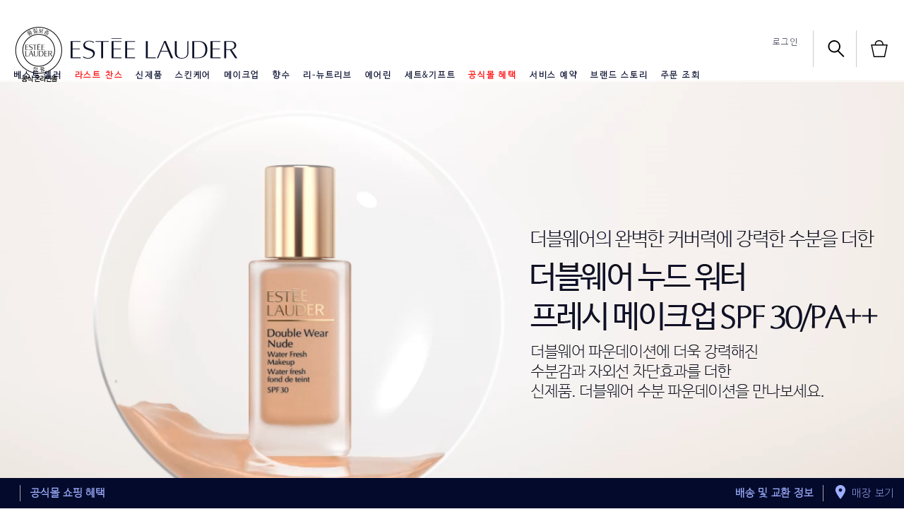

--- FILE ---
content_type: text/html; charset=utf-8
request_url: https://www.esteelauder.co.kr/double-wear-nude-water-fresh
body_size: 107925
content:
<!DOCTYPE html><html lang="ko-KR" dir="ltr"><head><meta http-equiv="X-UA-Compatible" content="IE=edge,chrome=1"><meta name="viewport" content="width=device-width, initial-scale=1, viewport-fit=cover" /><link rel="alternate" hreflang="de-ch" href="https://www.esteelauder.ch/double-wear-nude-water-fresh" /><link rel="alternate" hreflang="de-de" href="https://www.esteelauder.de/double-wear-nude-water-fresh" /><link rel="alternate" hreflang="el-gr" href="https://www.esteelauder.gr/double-wear-nude-water-fresh" /><link rel="alternate" hreflang="fr-ch" href="https://www.esteelauder.ch/fr/double-wear-nude-water-fresh" /><link rel="alternate" hreflang="fr-fr" href="https://www.esteelauder.fr/double-wear-nude-water-fresh" /><link rel="alternate" hreflang="ko-kr" href="https://www.esteelauder.co.kr/double-wear-nude-water-fresh" /><link rel="alternate" hreflang="ru-ru" href="https://www.esteelauder.ru/double-wear-nude-water-fresh" /><meta charset="utf-8" /><link rel="preconnect" href="https://js.sentry-cdn.com" crossorigin="anonymous" /><link rel="preload" as="font" crossorigin="anonymous" fetchpriority="high" href="/_fonts/esteelauder/AkzidenzGrotesk/akzidenz-grotesk-w1g-bold.woff2" /><link rel="preload" as="font" crossorigin="anonymous" fetchpriority="high" href="/_fonts/esteelauder/OptimaDisplay/OptimaDisplay-Light.woff2" /><link rel="preload" as="font" crossorigin="anonymous" fetchpriority="high" href="/_fonts/esteelauder/OptimaDisplay/OptimaDisplay-Roman.woff2" /><link rel="alternate" media="handheld" href="https://m.esteelauder.co.kr/double-wear-nude-water-fresh" /><link rel="alternate" media="only screen and (max-width: 640px)" href="https://m.esteelauder.co.kr/double-wear-nude-water-fresh" /><link rel="shortcut icon" href="/sites/esteelauder/themes/estee_base/img/favicon.ico" /><link rel="preconnect" href="https://apac.sdapi.io" crossorigin="" /><script type="application/json" id="page_data">{"analytics-datalayer":{"active_checkout_panel":null,"page_type":"Boutiques"}}</script><link sizes="48x48" href="/sites/esteelauder/themes/estee_base/img/favicon-48x48.png" rel="icon" /><link href="/sites/esteelauder/themes/estee_base/site.webmanifest" rel="manifest" /><script nomodule src="/sites/esteelauder/themes/estee_base/js/shared/theme_utilities_es5_polyfill.min.js"></script nomodule>
<link rel="canonical" href="https://www.esteelauder.co.kr/double-wear-nude-water-fresh" />
<meta property="og:site_name" content="에스티 로더 Estée Lauder 공식 온라인 몰" />
<meta property="og:type" content="article" />
<meta property="og:url" content="https://www.esteelauder.co.kr/double-wear-nude-water-fresh" />
<meta property="og:title" content="Double Wear Nude Water Fresh" />
<title>Double Wear Nude Water Fresh | 에스티 로더 Estée Lauder 공식 온라인 몰</title>
<meta name="HandheldFriendly" content="true">
<meta name="MobileOptimized" content="width">
<meta name="viewport" content="width=device-width, initial-scale=1, maximum-scale=1.0, user-scalable=no">
<!-- Mobile IE allows us to activate ClearType technology for smoothing fonts for easy reading -->
<meta http-equiv="cleartype" content="on">
<link rel="stylesheet" href="/sites/esteelauder/files/css/css_ilJ6du-xQ2O1WXqIAZ_c4TjiUbf--go43s8w8sayOBQ2.css" media="screen" />
<style media="screen">.page-navigation__menu .menu__item--lvl-3.menu__item--back-lvl--4{font-weight:700}@media only screen and (min-width:1280px){.page-navigation__menu .menu__item--lvl-3.menu__item--back-lvl--4{font-weight:400}}.noscroll{overflow:hidden!important}.fixed-pos{position:fixed}.justify-content-start{justify-content:flex-start}.justify-content-center{justify-content:center}.justify-content-end{justify-content:flex-end}.align-items-start{align-items:flex-start}.align-items-center{align-items:center}.align-items-end{align-items:flex-end}.clickable{cursor:pointer}@font-face{font-family:FFMarkWebMedium;src:url(/_fonts/esteelauder/FFMarkWeb/310D47_0_0.woff2) format("woff2");font-display:swap}@font-face{font-family:FFMarkWeb;src:url(/_fonts/esteelauder/FFMarkWeb/310D47_1_0.woff2) format("woff2");font-display:swap}@font-face{font-family:"De Vinne W01 Roman";src:url(/_fonts/esteelauder/DeVinne/337e0af3-01f1-4da5-8190-66be538a1eca.woff2) format("woff2");font-display:swap}@font-face{font-family:"De Vinne W01 Italic";src:url(/_fonts/esteelauder/DeVinne/5db9e1bc-2f4a-40b0-b3a2-dcbba394823d.woff2) format("woff2");font-display:swap}@font-face{font-family:"AkzidenzGrotesk W1G";src:url(/_fonts/esteelauder/AkzidenzGrotesk/akzidenz-grotesk-w1g-regular.woff2) format("woff2");font-display:swap}@font-face{font-family:"AkzidenzGrotesk W1G";src:url(/_fonts/esteelauder/AkzidenzGrotesk/akzidenz-grotesk-w1g-bold.woff2) format("woff2");font-weight:700;font-display:swap}@font-face{font-family:AkzidenzGrotesk;src:url(/_fonts/esteelauder/AkzidenzGrotesk/akzidenz-grotesk-w1g-regular.woff2) format("woff2");font-display:swap}@font-face{font-family:AkzidenzGrotesk;src:url(/_fonts/esteelauder/AkzidenzGrotesk/akzidenz-grotesk-w1g-bold.woff2) format("woff2");font-weight:700;font-display:swap}@font-face{font-family:OptimaDisplayLight;src:url(/_fonts/esteelauder/OptimaDisplay/OptimaDisplay-Light.woff2) format("woff2");font-display:swap}@font-face{font-family:OptimaDisplayBook;src:url(/_fonts/esteelauder/OptimaDisplay/optimadisplay-book-webfont.woff2) format("woff2");font-display:swap}@font-face{font-family:"Optima LT W02 Roman";src:url(/_fonts/esteelauder/OptimaDisplay/OptimaDisplay-Roman.woff2) format("woff2");font-display:swap}@font-face{font-family:"Optima Display Roman";src:url(/_fonts/esteelauder/OptimaDisplay/OptimaDisplay-Roman.woff2) format("woff2");font-display:swap}@font-face{font-family:Conv_OptimaEL-Text;src:url(/_fonts/esteelauder/OptimaDisplay/OptimaDisplay-Roman.woff2) format("woff2");font-display:swap}@font-face{font-family:OptimaEL;src:url(/_fonts/esteelauder/OptimaDisplay/OptimaDisplay-Roman.woff2) format("woff2");font-display:swap}@font-face{font-family:AkzidenzGroteskRegular;src:url(/_fonts/esteelauder/AkzidenzGrotesk/akzidenz-grotesk-w1g-regular.woff2) format("woff2");font-display:swap}@font-face{font-family:AkzidenzGroteskPro-Regular;src:url(/_fonts/esteelauder/AkzidenzGrotesk/AkzidenzGroteskPro-Regular.woff2) format("woff2");font-display:swap}@font-face{font-family:FuturaStd-Book;src:url(/_fonts/esteelauder/FuturaNow/futura-now-medium.woff2) format("woff2");font-display:swap}@font-face{font-family:FuturaStd-Heavy;src:url(/_fonts/esteelauder/FuturaNow/futura-now-medium.woff2) format("woff2");font-display:swap}@font-face{font-family:FuturaStd-Light;src:url(/_fonts/esteelauder/FuturaNow/futura-now-regular.woff2) format("woff2");font-display:swap}@font-face{font-family:FuturaStd-Medium;src:url(/_fonts/esteelauder/FuturaNow/futura-now-medium.woff2) format("woff2");font-display:swap}@font-face{font-family:NarzissRegular;src:url(/_fonts/esteelauder/Narziss/NarzissRegular.woff2) format("woff2");font-display:swap}@font-face{font-family:FuturaPT-Light;src:url(/_fonts/esteelauder/Futura/futurapt-light.woff2) format("woff2");font-display:swap}@font-face{font-family:FuturaPT-Demi;src:url(/_fonts/esteelauder/Futura/futurapt-demi.woff2) format("woff2");font-display:swap}@font-face{font-family:FuturaPT-Medium;src:url(/_fonts/esteelauder/Futura/futurapt-medium.woff2) format("woff2");font-display:swap}@font-face{font-family:"Bauer Bodoni W01 Roman";src:url(/_fonts/esteelauder/bauer-bodoni/6da88198-f46a-4fd7-95d1-4970332b78db.woff2) format("woff2");font-display:swap}@font-face{font-family:"Bauer Bodoni W01 Italic";src:url(/_fonts/esteelauder/bauer-bodoni/37942b37-f74a-4adf-91a0-6866ad671859.woff2) format("woff2");font-display:swap}@font-face{font-family:helvetica-neue;src:url(/_fonts/esteelauder/RobotoCondensed/roboto-condensed-300.woff2) format("woff2");font-display:swap}@font-face{font-family:BaskervilleNo2-RegIta;src:url(/_fonts/esteelauder/Baskerville/2C1AF1_0_0.woff2) format("woff2");font-display:swap}@font-face{font-family:"Didot W01 Roman";src:url(/_fonts/esteelauder/Didot/488ffbea-dc53-43b4-a9e2-d5bff132a85d.woff2) format("woff2");font-display:swap}@font-face{font-family:"Didot W01 Italic";src:url(/_fonts/esteelauder/Didot/a0cb08d5-975f-4c8d-bcdc-d771a014d92a.woff2) format("woff2");font-display:swap}@font-face{font-family:"Didot W01 Bold";src:url(/_fonts/esteelauder/Didot/bae6ce0f-deaf-4f99-bdf6-de7f2cf54d04.woff2) format("woff2");font-display:swap}@font-face{font-family:"Didot W01 Headline";src:url(/_fonts/esteelauder/Didot/dd18689a-4394-4cf3-9eaf-ea495da7ffea.woff2) format("woff2");font-display:swap}@font-face{font-family:"Didot Open Face W01";src:url(/_fonts/esteelauder/Didot/2008e802-ede8-408a-bcc1-0bf3ee8fc2cc.woff2) format("woff2");font-display:swap}@font-face{font-family:"Linotype Didot W01SC Rm SC";src:url(/_fonts/esteelauder/Didot/99c85112-2343-4d24-9a06-673b32bd5a6b.woff2) format("woff2");font-display:swap}@font-face{font-family:"Didot W01 Bold Italic";src:url(/_fonts/esteelauder/Didot/98cd62f2-3e6f-4bf5-8d48-42df36207b6d.woff2) format("woff2");font-display:swap}@font-face{font-family:LinotypeDidotW95-Orname;src:url(/_fonts/esteelauder/Didot/eb433a58-7027-4708-b70a-8fe8b5ed319f.woff2) format("woff2");font-display:swap}@font-face{font-family:EssonnesDisplayRegular;src:url(/_fonts/esteelauder/Essonnes/essonnes-display-regular.woff2) format("woff2");font-display:swap}@font-face{font-family:OptimaDisplayUltraLight;src:url(/_fonts/esteelauder/OptimaDisplay/optimadisplay-ultralight-webfont.woff2) format("woff2");font-display:swap}@font-face{font-family:Optima;src:url(/_fonts/esteelauder/Nh6optim/Nh6optim.woff2) format("woff2");font-display:swap}@font-face{font-family:Roman;src:url(/_fonts/esteelauder/Nh4roman/Nh4roman.woff2) format("woff2");font-display:swap}@font-face{font-family:Timesroman;src:url(/_fonts/esteelauder/Times/Timesroman.woff2) format("woff2");font-display:swap}@font-face{font-family:Script;src:url(/_fonts/esteelauder/Vladimir/VLADIMIR.woff2) format("woff2");font-display:swap}@font-face{font-family:Roman_L_Monog_abc;src:url(/_fonts/esteelauder/Romams/ROMAMS.woff2) format("woff2");font-display:swap}@font-face{font-family:Interlock-M-Script-abc;src:url(/_fonts/esteelauder/Nhinterl/Nhinterl.woff2) format("woff2");font-display:swap}@font-face{font-family:ArialOSRegular;src:url(/_fonts/esteelauder/ArialOSRegular/arial-os-regular.woff2) format("woff2");font-display:swap}@font-face{font-family:"Bodoni Moda Regular";src:url(/_fonts/esteelauder/bauer-bodoni/6da88198-f46a-4fd7-95d1-4970332b78db.woff2) format("woff2");font-display:swap}@font-face{font-family:"Bodoni Moda Italic";src:url(/_fonts/esteelauder/bauer-bodoni/37942b37-f74a-4adf-91a0-6866ad671859.woff2) format("woff2");font-display:swap}@font-face{font-family:Arsenal;src:url(/_fonts/esteelauder/Arsenal/arsenal-regular.woff2) format("woff2");font-display:swap;font-weight:400;font-style:normal}@font-face{font-family:"Roboto Condensed";src:url(/_fonts/esteelauder/RobotoCondensed/roboto-condensed-100.woff2) format("woff2");font-weight:100;font-display:swap}@font-face{font-family:"Roboto Condensed";src:url(/_fonts/esteelauder/RobotoCondensed/roboto-condensed-100.woff2) format("woff2");font-weight:200;font-display:swap}@font-face{font-family:"Roboto Condensed";src:url(/_fonts/esteelauder/RobotoCondensed/roboto-condensed-200.woff2) format("woff2");font-weight:300;font-display:swap}@font-face{font-family:"Roboto Condensed";src:url(/_fonts/esteelauder/RobotoCondensed/roboto-condensed-300.woff2) format("woff2");font-weight:400;font-display:swap}@font-face{font-family:"Roboto Condensed";src:url(/_fonts/esteelauder/RobotoCondensed/roboto-condensed-400.woff2) format("woff2");font-weight:500;font-display:swap}@font-face{font-family:"Roboto Condensed";src:url(/_fonts/esteelauder/RobotoCondensed/roboto-condensed-500.woff2) format("woff2");font-weight:600;font-display:swap}@font-face{font-family:"Roboto Condensed";src:url(/_fonts/esteelauder/RobotoCondensed/roboto-condensed-500.woff2) format("woff2");font-weight:700;font-display:swap}@font-face{font-family:"Futura Now Regular";src:url(/_fonts/esteelauder/FuturaNow/futura-now-regular.woff2) format("woff2");font-display:swap}@font-face{font-family:"Futura Now Medium";src:url(/_fonts/esteelauder/FuturaNow/futura-now-medium.woff2) format("woff2");font-display:swap}body{font-size:15px;font-family:"AkzidenzGrotesk W1G",Helvetica,Arial,sans-serif;letter-spacing:.05em}body.brand-renutriv{background:black;color:white}body.brand-aerin{color:#8f92a4}.headline--large,.headline--primary{font-family:OptimaDisplayLight,Helvetica,Arial,sans-serif;letter-spacing:-.05em;-webkit-font-smoothing:antialiased;-moz-osx-font-smoothing:grayscale;font-size:50px;line-height:.85}.headline--large.light,.headline--primary.light{color:#ffffff;-webkit-font-smoothing:antialiased;-moz-osx-font-smoothing:grayscale}.headline--large.dark,.headline--primary.dark{color:#040a2b}.brand-aerin .page-main .headline--large,.brand-aerin .page-main .headline--primary{font-family:"Futura Now Regular"}.brand-estee_edit .page-main .headline--large,.brand-estee_edit .page-main .headline--primary{font-family:FFMarkWeb}.brand-renutriv .headline--large,.brand-renutriv .headline--primary{font-family:"Bauer Bodoni W01 Roman";letter-spacing:normal;font-size:50px}@media only screen and (min-width:769px){.brand-renutriv .headline--large,.brand-renutriv .headline--primary{font-size:60px}}@media only screen and (min-width:769px){.headline--large,.headline--primary{font-size:135px}}.headline--medium,.headline--secondary{font-size:70px;font-family:OptimaDisplayLight;letter-spacing:-.02em}.headline--medium.light,.headline--secondary.light{color:#ffffff;-webkit-font-smoothing:antialiased;-moz-osx-font-smoothing:grayscale}.headline--medium.dark,.headline--secondary.dark{color:#040a2b}.brand-aerin .page-main .headline--medium,.brand-aerin .page-main .headline--secondary{font-family:"Futura Now Regular";font-size:55px}.brand-renutriv .headline--medium,.brand-renutriv .headline--secondary{font-family:"Bauer Bodoni W01 Roman";letter-spacing:normal}.headline--tertiary{font-family:OptimaDisplayLight;font-size:40px}.headline--tertiary.light{color:#ffffff;-webkit-font-smoothing:antialiased;-moz-osx-font-smoothing:grayscale}.headline--tertiary.dark{color:#040a2b}@media only screen and (min-width:737px){.headline--tertiary{font-size:50px;letter-spacing:-.02em}}.brand-aerin .page-main .headline--tertiary{font-family:"Futura Now Regular";font-size:30px}@media only screen and (min-width:737px){.brand-aerin .page-main .headline--tertiary{font-size:40px}}.headline--page{font-family:OptimaDisplayLight;font-size:40px;line-height:41px;letter-spacing:0;margin-bottom:20px;text-align:center}.brand-aerin .page-main .headline--page{font-family:FuturaStd-Light;font-size:32px}.brand-renutriv .headline--page{font-family:"Bauer Bodoni W01 Roman";text-transform:uppercase;letter-spacing:normal}@media only screen and (min-width:737px){.headline--page{font-size:50px;line-height:50px;letter-spacing:-.02em;padding-bottom:16px;border-bottom:solid 1px #cccccc}}.headline--quaternary{font-family:OptimaDisplayLight;font-size:25px}.headline--quaternary.light{color:#ffffff;-webkit-font-smoothing:antialiased;-moz-osx-font-smoothing:grayscale}.headline--quaternary.dark{color:#040a2b}.brand-aerin .page-main .headline--quaternary{font-family:"Futura Now Regular";font-size:22px}@media only screen and (min-width:737px){.brand-aerin .page-main .headline--quaternary{font-size:28px}}@media only screen and (min-width:737px){.headline--quaternary{font-size:30px;letter-spacing:-.005em}}.headline--section{font-family:"Optima Display Roman";font-size:20px;letter-spacing:0;margin-bottom:8px}.brand-aerin .page-main .headline--section{font-family:"Futura Now Medium"}@media only screen and (min-width:737px){.headline--section{font-family:OptimaDisplayLight;font-size:25px;padding-bottom:16px;border-bottom:solid 1px #cccccc;margin-bottom:20px}.headline--section.light{color:#ffffff;-webkit-font-smoothing:antialiased;-moz-osx-font-smoothing:grayscale}.headline--section.dark{color:#040a2b}.brand-aerin .page-main .headline--section{font-family:"Futura Now Regular";font-size:22px}}@media only screen and (min-width:737px) and (min-width:737px){.brand-aerin .page-main .headline--section{font-size:28px}}@media only screen and (min-width:737px) and (min-width:737px){.headline--section{font-size:30px;letter-spacing:-.005em}}.headline--subsection{font-size:12px;font-family:"AkzidenzGrotesk W1G";letter-spacing:.15em;text-transform:uppercase;font-weight:700;padding-bottom:16px;border-bottom:solid 1px #cccccc;margin-bottom:20px}.headline--quinary{font-size:21px;font-family:"Optima Display Roman";letter-spacing:0}.headline--quinary.light{color:#ffffff;-webkit-font-smoothing:antialiased;-moz-osx-font-smoothing:grayscale}.headline--quinary.dark{color:#040a2b}.brand-aerin .page-main .headline--quinary{font-family:"Futura Now Regular";font-size:21px}@media only screen and (min-width:737px){.brand-aerin .page-main .headline--quinary{font-size:22px}}@media only screen and (min-width:737px){.headline--quinary{font-size:22px}}.headline--senary{font-size:15px;font-family:"Optima Display Roman";letter-spacing:0}.headline--senary.light{color:#ffffff;-webkit-font-smoothing:antialiased;-moz-osx-font-smoothing:grayscale}.headline--senary.dark{color:#040a2b}@media only screen and (min-width:737px){.headline--senary{font-size:16px}}.brand-aerin .page-main .headline--senary{font-family:"Futura Now Regular"}.header--modal{font-size:30px;letter-spacing:.05em}.text--short{font-size:12px;font-family:"AkzidenzGrotesk W1G",Helvetica,Arial,sans-serif;letter-spacing:.15em;text-transform:uppercase}.brand-aerin .page-main .text--short{font-family:"Futura Now Regular"}.text--short-copy{font-size:12px;font-family:"AkzidenzGrotesk W1G";letter-spacing:.15em;text-transform:uppercase;line-height:24px}.text--tiny{font-size:11px;font-family:"AkzidenzGrotesk W1G";letter-spacing:.15em}.brand-aerin .page-main .text--tiny{font-family:"Futura Now Regular"}.brand-renutriv .text--tiny{font-family:"Roboto Condensed"}.text--tiny-copy{font-size:11px;font-family:"AkzidenzGrotesk W1G";letter-spacing:.15em;line-height:14px}.brand-aerin .page-main .text--tiny-copy{font-family:"Futura Now Regular"}.brand-renutriv .text--tiny-copy{font-family:"Roboto Condensed"}.text--long-copy{font:15px/24px "AkzidenzGrotesk W1G";letter-spacing:.05em}.brand-aerin .page-main .text--long-copy{font-family:"Futura Now Regular"}.text--bold{font-size:12px;font-family:"AkzidenzGrotesk W1G";letter-spacing:.15em;text-transform:uppercase;font-weight:700}.link{font-size:12px;font-family:"AkzidenzGrotesk W1G";letter-spacing:.15em;text-transform:uppercase;text-decoration:underline;cursor:pointer}.link--bold{font-size:12px;font-family:"AkzidenzGrotesk W1G";letter-spacing:.15em;text-transform:uppercase;text-decoration:underline;cursor:pointer;font-weight:700}.index-navigation{font-size:14px;font-family:"Optima Display Roman";letter-spacing:.02em}.text-product-anchor{font:14px "AkzidenzGrotesk W1G";letter-spacing:.02em}.brand-aerin .page-main .text-product-anchor{font-family:"Futura Now Regular"}.brand-renutriv .text-product-anchor{font:16px helvetica-neue}.brand-estee_edit .text-product-anchor{font-family:FFMarkWeb}.text-form-text{font-size:12px;font-family:"AkzidenzGrotesk W1G";letter-spacing:.15em;text-transform:uppercase;text-transform:none}.text--form-help,.text--form-help p{font-size:12px;font-family:"AkzidenzGrotesk W1G";line-height:21px;letter-spacing:.05em}.text-form-submit{font-size:12px;font-family:"AkzidenzGrotesk W1G";letter-spacing:.15em;text-transform:uppercase;font-weight:700;vertical-align:middle;background:#040a2b;color:#ffffff;text-align:center;-webkit-appearance:none;-webkit-font-smoothing:antialiased;text-decoration:none}.headline--products{font-size:40px;font-family:OptimaDisplayLight;letter-spacing:-.02em}.headline--products.light{color:#ffffff;-webkit-font-smoothing:antialiased;-moz-osx-font-smoothing:grayscale}.headline--products.dark{color:#040a2b}.brand-aerin .page-main .headline--products{font-family:"Futura Now Regular";font-size:34px}.brand-renutriv .headline--products{font-family:"Bauer Bodoni W01 Roman";text-transform:uppercase;letter-spacing:normal}.font--optima-regular{font-family:"Optima Display Roman"}.font--optima-light{font-family:OptimaDisplayLight}.pull-quote,blockquote{margin:22px 13%;text-align:center;font-family:OptimaDisplayLight;font-size:25px;line-height:1.2}.pull-quote.light,blockquote.light{color:#ffffff;-webkit-font-smoothing:antialiased;-moz-osx-font-smoothing:grayscale}.pull-quote.dark,blockquote.dark{color:#040a2b}.brand-aerin .page-main .pull-quote,.brand-aerin .page-main blockquote{font-family:"Futura Now Regular";font-size:22px}@media only screen and (min-width:737px){.brand-aerin .page-main .pull-quote,.brand-aerin .page-main blockquote{font-size:28px}}@media only screen and (min-width:737px){.pull-quote,blockquote{font-size:30px;letter-spacing:-.005em}}.pull-quote::before,blockquote::before{content:"“"}.pull-quote::after,blockquote::after{content:"”"}@media only screen and (min-width:737px){.pull-quote,blockquote{font-size:70px;font-family:OptimaDisplayLight;letter-spacing:-.02em;font-size:65px;line-height:1;margin-top:60px;margin-bottom:60px}.pull-quote.light,blockquote.light{color:#ffffff;-webkit-font-smoothing:antialiased;-moz-osx-font-smoothing:grayscale}.pull-quote.dark,blockquote.dark{color:#040a2b}.brand-aerin .page-main .pull-quote,.brand-aerin .page-main blockquote{font-family:"Futura Now Regular";font-size:55px}.brand-renutriv .pull-quote,.brand-renutriv blockquote{font-family:"Bauer Bodoni W01 Roman";letter-spacing:normal}}.brand-aerin .page-main .pull-quote,.brand-aerin .page-main blockquote{font-family:NarzissRegular;letter-spacing:normal}.brand-renutriv .pull-quote,.brand-renutriv blockquote{font-family:"Bauer Bodoni W01 Roman"}.text-primary-headlines{font-family:OptimaDisplayLight,Helvetica,Arial,sans-serif;letter-spacing:-.05em;-webkit-font-smoothing:antialiased;-moz-osx-font-smoothing:grayscale;font-size:50px;line-height:.85}.text-primary-headlines.light{color:#ffffff;-webkit-font-smoothing:antialiased;-moz-osx-font-smoothing:grayscale}.text-primary-headlines.dark{color:#040a2b}.brand-aerin .page-main .text-primary-headlines{font-family:"Futura Now Regular"}.brand-estee_edit .page-main .text-primary-headlines{font-family:FFMarkWeb}.brand-renutriv .text-primary-headlines{font-family:"Bauer Bodoni W01 Roman";letter-spacing:normal;font-size:50px}@media only screen and (min-width:769px){.brand-renutriv .text-primary-headlines{font-size:60px}}@media only screen and (min-width:769px){.text-primary-headlines{font-size:135px}}.text-medium-headlines{font-size:70px;font-family:OptimaDisplayLight;letter-spacing:-.02em}.text-medium-headlines.light{color:#ffffff;-webkit-font-smoothing:antialiased;-moz-osx-font-smoothing:grayscale}.text-medium-headlines.dark{color:#040a2b}.brand-aerin .page-main .text-medium-headlines{font-family:"Futura Now Regular";font-size:55px}.brand-renutriv .text-medium-headlines{font-family:"Bauer Bodoni W01 Roman";letter-spacing:normal}.text-product-names-main{font-family:OptimaDisplayLight;font-size:40px}.text-product-names-main.light{color:#ffffff;-webkit-font-smoothing:antialiased;-moz-osx-font-smoothing:grayscale}.text-product-names-main.dark{color:#040a2b}@media only screen and (min-width:737px){.text-product-names-main{font-size:50px;letter-spacing:-.02em}}.brand-aerin .page-main .text-product-names-main{font-family:"Futura Now Regular";font-size:30px}@media only screen and (min-width:737px){.brand-aerin .page-main .text-product-names-main{font-size:40px}}.text-product-names-sub{font-family:OptimaDisplayLight;font-size:25px}.text-product-names-sub.light{color:#ffffff;-webkit-font-smoothing:antialiased;-moz-osx-font-smoothing:grayscale}.text-product-names-sub.dark{color:#040a2b}.brand-aerin .page-main .text-product-names-sub{font-family:"Futura Now Regular";font-size:22px}@media only screen and (min-width:737px){.brand-aerin .page-main .text-product-names-sub{font-size:28px}}@media only screen and (min-width:737px){.text-product-names-sub{font-size:30px;letter-spacing:-.005em}}.text-product-listing-names-main{font-size:21px;font-family:"Optima Display Roman";letter-spacing:0}.text-product-listing-names-main.light{color:#ffffff;-webkit-font-smoothing:antialiased;-moz-osx-font-smoothing:grayscale}.text-product-listing-names-main.dark{color:#040a2b}.brand-aerin .page-main .text-product-listing-names-main{font-family:"Futura Now Regular";font-size:21px}@media only screen and (min-width:737px){.brand-aerin .page-main .text-product-listing-names-main{font-size:22px}}@media only screen and (min-width:737px){.text-product-listing-names-main{font-size:22px}}.text-product-listing-names-sub{font-size:15px;font-family:"Optima Display Roman";letter-spacing:0}.text-product-listing-names-sub.light{color:#ffffff;-webkit-font-smoothing:antialiased;-moz-osx-font-smoothing:grayscale}.text-product-listing-names-sub.dark{color:#040a2b}@media only screen and (min-width:737px){.text-product-listing-names-sub{font-size:16px}}.brand-aerin .page-main .text-product-listing-names-sub{font-family:"Futura Now Regular"}.text-index-navigation{font-size:14px;font-family:"Optima Display Roman";letter-spacing:.02em}.text-short-body-copy{font-size:12px;font-family:"AkzidenzGrotesk W1G";letter-spacing:.15em;text-transform:uppercase;line-height:24px}.text-benefits-line-main{font-size:12px;font-family:"AkzidenzGrotesk W1G";letter-spacing:.15em;text-transform:uppercase;font-weight:700}.text-benefits-line-sub{font-size:12px;font-family:"AkzidenzGrotesk W1G",Helvetica,Arial,sans-serif;letter-spacing:.15em;text-transform:uppercase}.brand-aerin .page-main .text-benefits-line-sub{font-family:"Futura Now Regular"}.text-prices{font-size:12px;font-family:"AkzidenzGrotesk W1G";letter-spacing:.15em;text-transform:uppercase;font-weight:700}.text-size{font-size:12px;font-family:"AkzidenzGrotesk W1G",Helvetica,Arial,sans-serif;letter-spacing:.15em;text-transform:uppercase;text-transform:none}.brand-aerin .page-main .text-size{font-family:"Futura Now Regular"}.text-promo{font-size:12px;font-family:"AkzidenzGrotesk W1G",Helvetica,Arial,sans-serif;letter-spacing:.15em;text-transform:uppercase}.brand-aerin .page-main .text-promo{font-family:"Futura Now Regular"}.text-promo.light{color:#ffffff;-webkit-font-smoothing:antialiased;-moz-osx-font-smoothing:grayscale}.text-promo.dark{color:#040a2b}.text-links{font-size:12px;font-family:"AkzidenzGrotesk W1G";letter-spacing:.15em;text-transform:uppercase;text-decoration:underline;cursor:pointer;font-weight:700}.text-long-body-copy{font:15px/24px "AkzidenzGrotesk W1G";letter-spacing:.05em}.brand-aerin .page-main .text-long-body-copy{font-family:"Futura Now Regular"}.text-modal-header{font-size:30px;letter-spacing:.05em}.text-batch-2-primary-headline{font-family:OptimaDisplayLight;font-size:40px}.text-batch-2-primary-headline.light{color:#ffffff;-webkit-font-smoothing:antialiased;-moz-osx-font-smoothing:grayscale}.text-batch-2-primary-headline.dark{color:#040a2b}@media only screen and (min-width:737px){.text-batch-2-primary-headline{font-size:50px;letter-spacing:-.02em}}.brand-aerin .page-main .text-batch-2-primary-headline{font-family:"Futura Now Regular";font-size:30px}@media only screen and (min-width:737px){.brand-aerin .page-main .text-batch-2-primary-headline{font-size:40px}}.text-batch-2-medium-headline{font-family:OptimaDisplayLight;font-size:25px}.text-batch-2-medium-headline.light{color:#ffffff;-webkit-font-smoothing:antialiased;-moz-osx-font-smoothing:grayscale}.text-batch-2-medium-headline.dark{color:#040a2b}.brand-aerin .page-main .text-batch-2-medium-headline{font-family:"Futura Now Regular";font-size:22px}@media only screen and (min-width:737px){.brand-aerin .page-main .text-batch-2-medium-headline{font-size:28px}}@media only screen and (min-width:737px){.text-batch-2-medium-headline{font-size:30px;letter-spacing:-.005em}}.text-small-header{font-size:12px;font-family:"AkzidenzGrotesk W1G";letter-spacing:.15em;text-transform:uppercase;font-weight:700}.text-batch-2-links{font-size:12px;font-family:"AkzidenzGrotesk W1G";letter-spacing:.15em;text-transform:uppercase;text-decoration:underline;cursor:pointer}@media only screen and (min-width:1280px){.header__headline.headline--small,.header__headline.headline--small2,.header__headline.headline--small3{font-size:75px;font-size:8vm;font-size:8vmin;line-height:66px;line-height:7vm;line-height:7vmin}}@media only screen and (min-width:1025px) and (max-width:1279px){.header__headline.headline--small,.header__headline.headline--small2,.header__headline.headline--small3{font-size:66px;font-size:7vm;font-size:7vmin;line-height:56px;line-height:6vm;line-height:6vmin}}@media only screen and (min-width:769px) and (max-width:1024px){.header__headline.headline--small,.header__headline.headline--small2,.header__headline.headline--small3{font-size:51px;font-size:6vm;font-size:6vmin;line-height:43px;line-height:5vm;line-height:5vmin}}@media only screen and (min-width:737px) and (max-width:768px){.header__headline.headline--small,.header__headline.headline--small2,.header__headline.headline--small3{font-size:51px;font-size:6vm;font-size:6vmin;line-height:43px;line-height:5vm;line-height:5vmin}}@media only screen and (max-width:736px){.header__headline.headline--small,.header__headline.headline--small2,.header__headline.headline--small3{font-size:20px;font-size:6vm;font-size:6vmin;line-height:16px;line-height:5vm;line-height:5vmin}}.header__headline.headline--small{margin-top:10%}.header__headline.headline--small2{margin-top:0}.header__headline.headline--small3{margin-top:-5%}.product-hero-tout-wrapper .header__headline.headline--small{margin-top:5%}.product-hero-tout-wrapper .header__headline.headline--small2{margin-top:0}.product-hero-tout-wrapper .header__headline.headline--small3{margin-top:-5%}article,aside,details,figcaption,figure,footer,header,hgroup,main,nav,section,summary{display:block}audio,canvas,video{display:inline-block}audio:not([controls]){display:none;height:0}[hidden]{display:none}html{font-family:sans-serif;-webkit-text-size-adjust:100%;-ms-text-size-adjust:100%}body{margin:0}a:focus{outline:thin dotted}a:active,a:hover{outline:0}h1{font-size:2em;margin:.67em 0}abbr[title]{border-bottom:1px dotted}b,strong{font-weight:700}dfn{font-style:italic}hr{-moz-box-sizing:content-box;box-sizing:content-box;height:0}mark{background:#ff0;color:#000}code,kbd,pre,samp{font-family:monospace,serif;font-size:1em}pre{white-space:pre-wrap}q{quotes:"“" "”" "‘" "’"}small{font-size:80%}sub,sup{font-size:75%;line-height:0;position:relative;vertical-align:baseline}sup{top:-.5em}sub{bottom:-.25em}img{border:0}svg:not(:root){overflow:hidden}figure{margin:0}fieldset{border:1px solid #c0c0c0;margin:0 2px;padding:.35em .625em .75em}legend{border:0;padding:0}button,input,select,textarea{font-family:inherit;font-size:100%;margin:0}button,input{line-height:normal}button,select{text-transform:none}button,html input[type=button],input[type=reset],input[type=submit]{-webkit-appearance:button;cursor:pointer}button[disabled],html input[disabled]{cursor:default}input[type=checkbox],input[type=radio]{box-sizing:border-box;padding:0}input[type=search]{-webkit-appearance:textfield;-moz-box-sizing:content-box;-webkit-box-sizing:content-box;box-sizing:content-box}input[type=search]::-webkit-search-cancel-button,input[type=search]::-webkit-search-decoration{-webkit-appearance:none}button::-moz-focus-inner,input::-moz-focus-inner{border:0;padding:0}textarea{overflow:auto;vertical-align:top}table{border-collapse:collapse;border-spacing:0}@media screen and (min-width:0){head{font-family:"small 0"}body:after{content:"small - min-width: 0";display:none}}@media screen and (min-width:641px){head{font-family:"medium 641px"}body:after{content:"medium - min-width: 641px";display:none}}@media screen and (min-width:1025px){head{font-family:"large 1025px"}body:after{content:"large - min-width: 1025px";display:none}}head{clear:both}head title{font-family:"small 0, medium 641px, large 1025px"}*,:after,:before{-webkit-box-sizing:border-box;-moz-box-sizing:border-box;box-sizing:border-box}input,textarea{-webkit-box-sizing:border-box;-moz-box-sizing:border-box;box-sizing:border-box}label{-webkit-box-sizing:border-box;-moz-box-sizing:border-box;box-sizing:border-box}a{color:#040a2b;text-decoration:none}.brand-renutriv .page-wrapper a{color:white}.brand-aerin a{color:#8f92a4}:focus{outline:0}::-ms-clear{display:none}h1,h2,h3,h4,h5,h6{font-weight:400;margin:0;padding:0}h1{font-family:OptimaDisplayLight;letter-spacing:-.05em;-webkit-font-smoothing:antialiased;-moz-osx-font-smoothing:grayscale;font-size:50px;line-height:.85}h1.light{color:#ffffff;-webkit-font-smoothing:antialiased;-moz-osx-font-smoothing:grayscale}h1.dark{color:#040a2b}@media only screen and (min-width:769px){h1{font-size:135px}}h2{font-size:70px;font-family:OptimaDisplayLight;letter-spacing:-.02em}h2.light{color:#ffffff;-webkit-font-smoothing:antialiased;-moz-osx-font-smoothing:grayscale}h2.dark{color:#040a2b}h3{font-family:OptimaDisplayLight;font-size:40px}h3.light{color:#ffffff;-webkit-font-smoothing:antialiased;-moz-osx-font-smoothing:grayscale}h3.dark{color:#040a2b}@media only screen and (min-width:737px){h3{font-size:50px;letter-spacing:-.02em}}h4{font-family:OptimaDisplayLight;font-size:25px}h4.light{color:#ffffff;-webkit-font-smoothing:antialiased;-moz-osx-font-smoothing:grayscale}h4.dark{color:#040a2b}@media only screen and (min-width:737px){h4{font-size:30px;letter-spacing:-.005em}}h5{font-size:21px;font-family:"Optima Display Roman";letter-spacing:0}h5.light{color:#ffffff;-webkit-font-smoothing:antialiased;-moz-osx-font-smoothing:grayscale}h5.dark{color:#040a2b}@media only screen and (min-width:737px){h5{font-size:22px}}h6{font-size:15px;font-family:"Optima Display Roman";letter-spacing:0}h6.light{color:#ffffff;-webkit-font-smoothing:antialiased;-moz-osx-font-smoothing:grayscale}h6.dark{color:#040a2b}@media only screen and (min-width:737px){h6{font-size:16px}}p{font:15px/24px "AkzidenzGrotesk W1G";letter-spacing:.05em}dd,dl,dt,li,ol,ul{margin:0;padding:0}ul,ul li{list-style:none}img{vertical-align:bottom}fieldset{border:none;padding:0;margin:0}.fieldset{overflow:hidden}.error{color:#ff0000}.transparent{opacity:0}.align-left{text-align:left}.align-right{text-align:right}.align-center,.img-center{text-align:center}.img-float-left{display:block;float:left;margin:0 1em 0 0}.img-float-right{display:block;float:right;margin:0 0 0 1em}.pad-bottom--small{padding-bottom:20px}.pad-bottom--medium{padding-bottom:40px}.pad-bottom--large{padding-bottom:100px}#main .main-console{top:100px!important;z-index:10;position:absolute}.mantle-media-asset img,.mantle-media-asset video{display:block;max-width:100%;width:100%;height:auto}.color-black{color:#000000}.color-white{color:#ffffff}.color-dark-navy{color:#01051e}.color-medium-navy{color:#1e2341}.color-navy{color:#040a2b}[data-clickable]{cursor:pointer}@-webkit-keyframes fadeHeaderInDown{0%{opacity:0;-webkit-transform:translate3d(0,-100%,0)}100%{opacity:1;-webkit-transform:translate3d(0,0,0)}}@-moz-keyframes fadeHeaderInDown{0%{opacity:0;-moz-transform:translate3d(0,-100%,0)}100%{opacity:1;-moz-transform:translate3d(0,0,0)}}@-o-keyframes fadeHeaderInDown{0%{opacity:0;-o-transform:translate3d(0,-100%,0)}100%{opacity:1;-o-transform:translate3d(0,0,0)}}@keyframes fadeHeaderInDown{0%{opacity:0;transform:translate3d(0,-100%,0)}100%{opacity:1;transform:translate3d(0,0,0)}}@keyframes fadeHeaderInDownOnMobile{0%{opacity:0;top:-200px}100%{opacity:1;top:0}}.fadeHeaderInDown{-webkit-animation-name:fadeHeaderInDownOnMobile;-moz-animation-name:fadeHeaderInDownOnMobile;-o-animation-name:fadeHeaderInDownOnMobile;animation-name:fadeHeaderInDownOnMobile}@media only screen and (min-width:737px){.fadeHeaderInDown{-webkit-animation-name:fadeHeaderInDown;-moz-animation-name:fadeHeaderInDown;-o-animation-name:fadeHeaderInDown;animation-name:fadeHeaderInDown}}.ajax-spinner{width:30px;height:30px;border:8px solid #040a2b;border-right-color:transparent;border-radius:50%;-webkit-animation:spin 1s linear infinite;-moz-animation:spin 1s linear infinite;-ms-animation:spin 1s linear infinite;-o-animation:spin 1s linear infinite;animation:spin 1s linear infinite}@-webkit-keyframes spin{from{-webkit-transform:rotate(0);opacity:.4}50%{-webkit-transform:rotate(180deg);opacity:1}to{-webkit-transform:rotate(360deg);opacity:.4}}@-moz-keyframes spin{from{-moz-transform:rotate(0);opacity:.4}50%{-moz-transform:rotate(180deg);opacity:1}to{-moz-transform:rotate(360deg);opacity:.4}}@-ms-keyframes spin{from{-ms-transform:rotate(0);opacity:.4}50%{-ms-transform:rotate(180deg);opacity:1}to{-ms-transform:rotate(360deg);opacity:.4}}@-o-keyframes spin{from{-o-transform:rotate(0);opacity:.4}50%{-o-transform:rotate(180deg);opacity:1}to{-o-transform:rotate(360deg);opacity:.4}}@keyframes spin{from{transform:rotate(0);opacity:.2}50%{transform:rotate(180deg);opacity:1}to{transform:rotate(360deg);opacity:.2}}@-webkit-keyframes microphoneAnimation{0%{height:100%}100%{height:0}}@-moz-keyframes microphoneAnimation{0%{height:100%}100%{height:0}}@-ms-keyframes microphoneAnimation{0%{height:100%}100%{height:0}}@-o-keyframes microphoneAnimation{0%{height:100%}100%{height:0}}@keyframes microphoneAnimation{0%{height:100%}100%{height:0}}.bounce-up{opacity:0;-moz-transition:all 1333ms ease-in-out;-webkit-transition:all 1333ms ease-in-out;-o-transition:all 1333ms ease-in-out;transition:all 1333ms ease-in-out;-moz-transform:translate3d(0,113px,0);-webkit-transform:translate3d(0,113px,0);-o-transform:translate(0,113px);-ms-transform:translate(0,113px);transform:translate3d(0,113,0);-webkit-backface-visibility:hidden;-moz-backface-visibility:hidden;backface-visibility:hidden}.bounce-up.in-view{opacity:1;-moz-transform:translate3d(0,0,0);-webkit-transform:translate3d(0,0,0);-o-transform:translate(0,0);-ms-transform:translate(0,0);transform:translate3d(0,0,0)}.bounce-out-up{opacity:1;-moz-transition:all 933ms ease-in-out;-webkit-transition:all 933ms ease-in-out;-o-transition:all 933ms ease-in-out;transition:all 933ms ease-in-out;-moz-transform:translate3d(0,113px,0);-webkit-transform:translate3d(0,113px,0);-o-transform:translate(0,113px);-ms-transform:translate(0,113px);transform:translate3d(0,113,0);-webkit-backface-visibility:hidden;-moz-backface-visibility:hidden;backface-visibility:hidden}.bounce-out-up.in-view{opacity:1;-moz-transform:translate3d(0,0,0);-webkit-transform:translate3d(0,0,0);-o-transform:translate(0,0);-ms-transform:translate(0,0);transform:translate3d(0,0,0)}.bounce-fast-up{opacity:0;-moz-transition:all 733ms ease-in-out;-webkit-transition:all 733ms ease-in-out;-o-transition:all 733ms ease-in-out;transition:all 733ms ease-in-out;-moz-transform:translate3d(0,73px,0);-webkit-transform:translate3d(0,73px,0);-o-transform:translate(0,73px);-ms-transform:translate(0,73px);transform:translate3d(0,73,0);-webkit-backface-visibility:hidden;-moz-backface-visibility:hidden;backface-visibility:hidden}.bounce-fast-up.in-view{opacity:1;-moz-transform:translate3d(0,0,0);-webkit-transform:translate3d(0,0,0);-o-transform:translate(0,0);-ms-transform:translate(0,0);transform:translate3d(0,0,0)}.move-up{opacity:0;-moz-transition:all 1933ms ease-in-out;-webkit-transition:all 1933ms ease-in-out;-o-transition:all 1933ms ease-in-out;transition:all 1933ms ease-in-out;-moz-transform:translate3d(0,103px,0);-webkit-transform:translate3d(0,103px,0);-o-transform:translate(0,103px);-ms-transform:translate(0,103px);transform:translate3d(0,103,0);-webkit-backface-visibility:hidden;-moz-backface-visibility:hidden;backface-visibility:hidden}.move-up.in-view{opacity:1;-moz-transform:translate3d(0,0,0);-webkit-transform:translate3d(0,0,0);-o-transform:translate(0,0);-ms-transform:translate(0,0);transform:translate3d(0,0,0)}.image-slide-up{opacity:1;-moz-transition:all 933ms ease-in-out;-webkit-transition:all 933ms ease-in-out;-o-transition:all 933ms ease-in-out;transition:all 933ms ease-in-out;-moz-transform:translate3d(0,83px,0);-webkit-transform:translate3d(0,83px,0);-o-transform:translate(0,83px);-ms-transform:translate(0,83px);transform:translate3d(0,83,0);-webkit-backface-visibility:hidden;-moz-backface-visibility:hidden;backface-visibility:hidden}.featureprod .image-slide-up{-moz-transition:all 1333ms ease-in-out;-webkit-transition:all 1333ms ease-in-out;-o-transition:all 1333ms ease-in-out;transition:all 1333ms ease-in-out}.image-slide-up.in-view{opacity:1;-moz-transform:translate3d(0,0,0);-webkit-transform:translate3d(0,0,0);-o-transform:translate(0,0);-ms-transform:translate(0,0);transform:translate3d(0,0,0)}.bounce-in-fast-up{opacity:1;-moz-transition:all 533ms ease-in-out;-webkit-transition:all 533ms ease-in-out;-o-transition:all 533ms ease-in-out;transition:all 533ms ease-in-out;-moz-transform:translate3d(0,73px,0);-webkit-transform:translate3d(0,73px,0);-o-transform:translate(0,73px);-ms-transform:translate(0,73px);transform:translate3d(0,73,0);-webkit-backface-visibility:hidden;-moz-backface-visibility:hidden;backface-visibility:hidden}.bounce-in-fast-up.in-view{opacity:1;-moz-transform:translate3d(0,0,0);-webkit-transform:translate3d(0,0,0);-o-transform:translate(0,0);-ms-transform:translate(0,0);transform:translate3d(0,0,0)}@-webkit-keyframes moveUp{0%{-webkit-transform:translateY(50%);opacity:0}100%{opacity:1;-webkit-transform:translateY(0)}}@keyframes moveUp{0%{transform:translateY(50%);opacity:0}100%{opacity:1;transform:translateY(0)}}@-webkit-keyframes fadeinout{50%{opacity:1}}@keyframes fadeinout{50%{opacity:1}}@-webkit-keyframes fadein{100%{opacity:1}}@keyframes fadein{100%{opacity:1}}@-webkit-keyframes pulsation{0%{-webkit-box-shadow:0 0 0 0 rgba(255,255,255,.4)}70%{-webkit-box-shadow:0 0 0 10px rgba(255,255,255,0)}100%{-webkit-box-shadow:0 0 0 0 rgba(255,255,255,0)}}@keyframes pulsation{0%{-moz-box-shadow:0 0 0 0 rgba(255,255,255,.4);box-shadow:0 0 0 0 rgba(255,255,255,.4)}70%{-moz-box-shadow:0 0 0 10px rgba(255,255,255,0);box-shadow:0 0 0 10px rgba(255,255,255,0)}100%{-moz-box-shadow:0 0 0 0 rgba(255,255,255,0);box-shadow:0 0 0 0 rgba(255,255,255,0)}}@-webkit-keyframes fadeElemIn{0%{opacity:0}to{opacity:1}}@-moz-keyframes fadeElemIn{0%{opacity:0}to{opacity:1}}@-o-keyframes fadeElemIn{0%{opacity:0}to{opacity:1}}@-ms-keyframes fadeElemIn{0%{opacity:0}to{opacity:1}}@keyframes fadeElemIn{0%{opacity:0}to{opacity:1}}@-webkit-keyframes fadeElemOut{0%{opacity:1}to{opacity:0}}@-moz-keyframes fadeElemOut{0%{opacity:1}to{opacity:0}}@-o-keyframes fadeElemOut{0%{opacity:1}to{opacity:0}}@-ms-keyframes fadeElemOut{0%{opacity:1}to{opacity:0}}@keyframes fadeElemOut{0%{opacity:1}to{opacity:0}}.icon{display:block;width:35px;height:35px}.social-share__link.twitter .icon{width:21px;height:21px;fill:rgb(4,10,43)}.icon--package{background-image:url(/sites/esteelauder/themes/estee_base/img/icons/src/package_spirit.svg);background-size:21px auto;background-position:0 0;background-repeat:no-repeat;display:inline-block;padding-left:30px}.icon--package:hover{background-position:0 -23px}.discovery-svg-icon-container{height:26px;position:relative;display:block;width:56px;padding:0 10px}@media only screen and (min-width:737px){.discovery-svg-icon-container{height:52px;position:unset;width:60px;border-left:1px solid #cccccc}}.discovery-svg-search-icon{top:1px;right:27px;position:absolute;padding:1px 6px;height:24px;width:24px;background:url(/sites/esteelauder/themes/estee_base/img/inline/search_blue_at2x.png) no-repeat center;background-size:cover}@media only screen and (min-width:737px){.discovery-svg-search-icon{right:17px;top:14px}}.svg-icon-container{position:relative;display:block;width:56px;padding:0 10px;height:27px}@media only screen and (min-width:737px){.svg-icon-container{height:52px;position:unset;display:flex;width:65px;border-left:1px solid #cccccc;align-items:center;padding:0 20px}}.svg-search-icon{top:1px;right:27px;position:absolute;padding:1px 6px;height:24px;width:24px;background:#000000;-webkit-mask:url(/sites/esteelauder/themes/estee_base/img/icons/src/search.svg) no-repeat;mask:url(/sites/esteelauder/themes/estee_base/img/icons/src/search.svg) no-repeat}@media only screen and (min-width:737px){.svg-search-icon{top:15px;right:25px}}@media only screen and (min-width:1025px){.svg-search-icon{right:23px}}#cboxClose,#cboxClose--alt,#cboxClose--alt:hover,#cboxClose:hover,#loyalty__page__index .loyalty-landing-menu .loyalty-landing-menu__link,#loyalty__page__index .slick-next,#payment.is-min-nav .checkout__content .offer-code-panel__title .title-icon,#payment.is-min-nav .checkout__content .offer-code-panel__title.open .title-icon,#payment_select.is-min-nav .checkout__content .offer-code-panel__title .title-icon,#payment_select.is-min-nav .checkout__content .offer-code-panel__title.open .title-icon,#product_brief__quickshop__container .product_brief__quickshop__close,#review.is-min-nav .checkout__content .offer-code-panel__title .title-icon,#review.is-min-nav .checkout__content .offer-code-panel__title.open .title-icon,#samples-next,#samples-prev,#viewcart .page-wrapper .checkout-login__signin,.account-mobile-landing-page .account-landing-menu .account-landing-menu__link,.back-to-top,.beauty-chat-drawer .drawer-formatter__trigger,.beauty-chat-drawer .drawer-formatter__trigger.active,.beauty-feed-tout--facebook .social-icon,.beauty-feed-tout--instagram .social-icon,.beauty-feed-tout--products .slick-slider .slick-next,.beauty-feed-tout--products .slick-slider .slick-prev,.beauty-feed-tout--twitter .social-icon,.boutique-tout-button,.brand-aerin .is-alternate .page-navigation__menu-icon,.brand-aerin .is_closed .spp-product__anchor-tab,.brand-aerin .page-navigation__menu-icon,.brand-aerin .spp-product__anchor-tab,.brand-estee_edit .is-alternate .page-navigation__menu-icon,.brand-estee_edit .page-navigation__menu-icon,.brand-estee_edit .product-brief__button-quickshop--close,.brand-renutriv .back-to-top,.brand-renutriv .button-color-picker,.brand-renutriv .is-alternate .page-navigation__menu-icon,.brand-renutriv .is_closed .spp-product__anchor-tab,.brand-renutriv .page-navigation__menu-icon,.brand-renutriv .product-full__personal .social-share-icons .social-share__link.email,.brand-renutriv .product-full__personal .social-share-icons .social-share__link.facebook,.brand-renutriv .product-full__personal .social-share-icons .social-share__link.pinterest,.brand-renutriv .product-full__personal .social-share-icons .social-share__link.twitter,.brand-renutriv .slick-carousel .slick-next,.brand-renutriv .slick-carousel .slick-prev,.brand-renutriv .slick-slider .slick-next,.brand-renutriv .slick-slider .slick-prev,.brand-renutriv .smoosh-list .slick-next,.brand-renutriv .smoosh-list .slick-prev,.brand-renutriv .spp-product__additional-control,.brand-renutriv .spp-product__additional-section.is_closed .spp-product__additional-control,.brand-renutriv .spp-product__anchor-tab,.breadcrumb-results a:after,.button-color-picker,.button-expand,.button-expand.inverted,.button-expand.light,.button-expand.open,.button-expand.open.inverted,.button-expand.open.light,.button-explore,.button-explore-wrapper--mobile .button-explore-label,.button-explore-wrapper--mobile .button-explore-no-label,.button-explore.open,.cart-confirm__carrot,.change-is-coming .cic-content .cic-social-links .facebook,.change-is-coming .cic-content .cic-social-links .facebook:active,.change-is-coming .cic-content .cic-social-links .facebook:focus,.change-is-coming .cic-content .cic-social-links .facebook:hover,.change-is-coming .cic-content .cic-social-links .facebook:hover:active,.change-is-coming .cic-content .cic-social-links .facebook:hover:focus,.change-is-coming .cic-content .cic-social-links .instagram,.change-is-coming .cic-content .cic-social-links .instagram:active,.change-is-coming .cic-content .cic-social-links .instagram:focus,.change-is-coming .cic-content .cic-social-links .instagram:hover,.change-is-coming .cic-content .cic-social-links .instagram:hover:active,.change-is-coming .cic-content .cic-social-links .instagram:hover:focus,.change-is-coming .cic-content .cic-social-links .pinterest,.change-is-coming .cic-content .cic-social-links .pinterest:active,.change-is-coming .cic-content .cic-social-links .pinterest:focus,.change-is-coming .cic-content .cic-social-links .pinterest:hover,.change-is-coming .cic-content .cic-social-links .pinterest:hover:active,.change-is-coming .cic-content .cic-social-links .pinterest:hover:focus,.change-is-coming .cic-content .cic-social-links .twitter,.change-is-coming .cic-content .cic-social-links .twitter:active,.change-is-coming .cic-content .cic-social-links .twitter:focus,.change-is-coming .cic-content .cic-social-links .twitter:hover,.change-is-coming .cic-content .cic-social-links .twitter:hover:active,.change-is-coming .cic-content .cic-social-links .twitter:hover:focus,.change-is-coming .cic-content .cic-social-links .youtube,.change-is-coming .cic-content .cic-social-links .youtube:active,.change-is-coming .cic-content .cic-social-links .youtube:focus,.change-is-coming .cic-content .cic-social-links .youtube:hover,.change-is-coming .cic-content .cic-social-links .youtube:hover:active,.change-is-coming .cic-content .cic-social-links .youtube:hover:focus,.checkout__offer-code__wallet .slick-next,.checkout__offer-code__wallet .slick-prev,.co_updates_enabled #payment.is-min-nav .checkout__content .offer-code-panel__title .title-icon,.co_updates_enabled #payment.is-min-nav .checkout__content .offer-code-panel__title.open .title-icon,.co_updates_enabled #review.is-min-nav .checkout__content .offer-code-panel__title .title-icon,.co_updates_enabled #review.is-min-nav .checkout__content .offer-code-panel__title.open .title-icon,.co_updates_enabled .has-mobile-checkout-nav .page-header .mobile-checkout-back .back-button__left-caret-icon,.co_updates_enabled .is-min-nav .page-header .mobile-checkout-back .back-button__left-caret-icon,.co_updates_enabled .page-wrapper .checkout .checkout__sidebar .offer-code-panel__title .title-icon,.co_updates_enabled .page-wrapper .checkout .checkout__sidebar .offer-code-panel__title.open .title-icon,.co_updates_enabled .pg_wrapper #checkout_shipping .checkout__panel-header .title-icon,.co_updates_enabled .pg_wrapper #checkout_shipping .checkout__panel-header.open .title-icon,.co_updates_enabled .pg_wrapper #checkout_shipping .gift-options__title .title-icon,.co_updates_enabled .pg_wrapper #checkout_shipping .gift-options__title.open .title-icon,.colorbox--social-share .social-share__link.facebook,.colorbox--social-share .social-share__link.pinterest,.colorbox--social-share .social-share__link.twitter,.cs-quick-info__block--call-us .cs-quick-info__title,.cs-quick-info__block--email-us .cs-quick-info__title,.cs-quick-info__block--live-chat .cs-quick-info__title,.cs-quick-info__block--store-locator .cs-quick-info__title,.customer-service .active-trail .level-1,.customer-service .level-1,.customer-service .sidebar-link--is-active .level-1,.device-mobile #colorbox #cboxClose:hover,.device-mobile #colorbox.welcome15-overlay #cboxClose,.device-mobile #colorbox.welcome15-overlay #cboxClose:hover,.device-mobile .change-is-coming .cic-content .cic-social-links li .facebook,.device-mobile .change-is-coming .cic-content .cic-social-links li .facebook:active,.device-mobile .change-is-coming .cic-content .cic-social-links li .facebook:focus,.device-mobile .change-is-coming .cic-content .cic-social-links li .facebook:hover,.device-mobile .change-is-coming .cic-content .cic-social-links li .facebook:hover:active,.device-mobile .change-is-coming .cic-content .cic-social-links li .facebook:hover:focus,.device-mobile .change-is-coming .cic-content .cic-social-links li .instagram,.device-mobile .change-is-coming .cic-content .cic-social-links li .instagram:active,.device-mobile .change-is-coming .cic-content .cic-social-links li .instagram:focus,.device-mobile .change-is-coming .cic-content .cic-social-links li .instagram:hover,.device-mobile .change-is-coming .cic-content .cic-social-links li .instagram:hover:active,.device-mobile .change-is-coming .cic-content .cic-social-links li .instagram:hover:focus,.device-mobile .change-is-coming .cic-content .cic-social-links li .pinterest,.device-mobile .change-is-coming .cic-content .cic-social-links li .pinterest:active,.device-mobile .change-is-coming .cic-content .cic-social-links li .pinterest:focus,.device-mobile .change-is-coming .cic-content .cic-social-links li .pinterest:hover,.device-mobile .change-is-coming .cic-content .cic-social-links li .pinterest:hover:active,.device-mobile .change-is-coming .cic-content .cic-social-links li .pinterest:hover:focus,.device-mobile .change-is-coming .cic-content .cic-social-links li .twitter,.device-mobile .change-is-coming .cic-content .cic-social-links li .twitter:active,.device-mobile .change-is-coming .cic-content .cic-social-links li .twitter:focus,.device-mobile .change-is-coming .cic-content .cic-social-links li .twitter:hover,.device-mobile .change-is-coming .cic-content .cic-social-links li .twitter:hover:active,.device-mobile .change-is-coming .cic-content .cic-social-links li .twitter:hover:focus,.device-mobile .change-is-coming .cic-content .cic-social-links li .youtube,.device-mobile .change-is-coming .cic-content .cic-social-links li .youtube:active,.device-mobile .change-is-coming .cic-content .cic-social-links li .youtube:focus,.device-mobile .change-is-coming .cic-content .cic-social-links li .youtube:hover,.device-mobile .change-is-coming .cic-content .cic-social-links li .youtube:hover:active,.device-mobile .change-is-coming .cic-content .cic-social-links li .youtube:hover:focus,.device-pc .discover-more--estee-edit .discover_more__video,.drawer-formatter__close,.ee-article-products__list .slick-next,.ee-article-products__list .slick-prev,.ee-article-products__list-more,.ee-disco-more .slick-next,.ee-disco-more .slick-prev,.ee-landing__filters__side .filter-trigger a:after,.ee-landing__filters__side .filter-trigger-close a,.ee-social-share__link.facebook,.ee-social-share__link.pinterest,.ee-social-share__link.twitter,.el-search-block__btn-submit,.elc-user-state-anonymous .page-navigation .menu-reference--loyalty.js-active .level-1,.faq--active .faq__question:after,.faq__question:after,.ff-quiz__inner .ff-quiz__edit-close,.flex-direction-nav .flex-next,.flex-direction-nav .flex-prev,.foundation__sampling-overlay #cboxClose,.giftcard-accordion .accordion_egift_card_content h3.title span.three-step-icon-last,.giftcard-accordion .accordion_egift_card_content h3.title.selected span.three-step-icon-last,.has-mobile-checkout-nav .page-header .back-button__left-caret-icon,.has-mobile-checkout-nav .page-header .mobile-checkout-back .back-button__left-caret-icon,.has-mobile-checkout-nav .page-wrapper-checkout .back-button__left-caret-icon,.hero-block--aerin .hero-block__boutique .hero-block__boutique-link,.hero-block__boutique-link,.hero-block__promo .cta-button-wrapper .cta__button.button--plus-sign,.homepage-subscribe .sms-signup .form-checkbox:checked+label:after,.homepage-subscribe .sms-signup .form-checkbox:not(:checked)+label:after,.is-alternate .page-navigation__menu-icon,.is-min-nav .page-header .back-button__left-caret-icon,.is-min-nav .page-header .mobile-checkout-back .back-button__left-caret-icon,.is_closed .spp-product__anchor-tab,.loyalty-account-page #loyalty__page__history .loyalty__panel__transactions__list__column-minus,.loyalty-account-page #loyalty__page__history .loyalty__panel__transactions__list__column-plus,.loyalty_market .is_open .loyalty_market__tier__toggle,.mb-slide-share__link.facebook,.mb-slide-share__link.pinterest,.mb-slide-share__link.twitter,.missing-package-figure--step-1 .icon,.missing-package-figure--step-2 .icon,.missing-package-figure--step-3 .icon,.missing-package-figure--step-4 .icon,.mobile-search-page__filters .accordion-trigger,.mobile-search-page__filters .close-x,.mobile-search-page__filters dt.collapsed .accordion-trigger,.modern-muse-elc-mpp .hero-tout-mobile .cta__button.button--cta-custom,.modern-muse-elc-mpp .video_local_mobile .cta__button.button--cta-custom,.modern-muse-le-rouge-landing-page .hero-tout-mobile .cta__button.button--cta-custom,.modern-muse-le-rouge-landing-page .video_local_mobile .cta__button.button--cta-custom,.my-feed-tray .my-feed-tray__video-container .my-feed-tray__video-play-icon,.no-borderradius .cart-confirm__shade div.mpp-compare__swatch-container a.swatch.swatch--selected.selected,.no-borderradius .cart-confirm__shade div.mpp-compare__swatch-container a.swatch.swatch--selected:hover,.no-borderradius .cart-confirm__shade li a.swatch.swatch--selected.selected,.no-borderradius .cart-confirm__shade li a.swatch.swatch--selected:hover,.no-borderradius .mpp-compare__cart-print div.mpp-compare__swatch-container a.swatch.swatch--selected.selected,.no-borderradius .mpp-compare__cart-print div.mpp-compare__swatch-container a.swatch.swatch--selected:hover,.no-borderradius .mpp-compare__cart-print li a.swatch.swatch--selected.selected,.no-borderradius .mpp-compare__cart-print li a.swatch.swatch--selected:hover,.no-borderradius .mpp-compare__swatch-list ul.shade-list div.mpp-compare__swatch-container a.swatch.swatch--selected.selected,.no-borderradius .mpp-compare__swatch-list ul.shade-list div.mpp-compare__swatch-container a.swatch.swatch--selected:hover,.no-borderradius .mpp-compare__swatch-list ul.shade-list li a.swatch.swatch--selected.selected,.no-borderradius .mpp-compare__swatch-list ul.shade-list li a.swatch.swatch--selected:hover,.no-borderradius .product_brief ul.shade-list div.mpp-compare__swatch-container a.swatch.swatch--selected.selected,.no-borderradius .product_brief ul.shade-list div.mpp-compare__swatch-container a.swatch.swatch--selected:hover,.no-borderradius .product_brief ul.shade-list li a.swatch.swatch--selected.selected,.no-borderradius .product_brief ul.shade-list li a.swatch.swatch--selected:hover,.no-borderradius .search-product ul.shade-list li a.swatch.swatch--selected.selected,.no-borderradius .search-product ul.shade-list li a.swatch.swatch--selected:hover,.offer__kit__formatter--gwp_sp17 .offer__kit__details__close,.opc__payment .checkout .checkout__panel-title .title-icon,.opc__payment .checkout .checkout__panel-title.open .title-icon,.opc__payment .co_updates_enabled .opc__footer .footer-link-container .footer-link .icon,.opc__shipping .checkout .checkout__panel-title .title-icon,.opc__shipping .checkout .checkout__panel-title.open .title-icon,.opc__shipping .co_updates_enabled .opc__footer .footer-link-container .footer-link .icon,.order-status-table tbody .order-status-table__row td:last-child span,.order-status-table tbody .order-status-table__row.expanded td:last-child span,.page-navigation .depth-1 h3,.page-navigation .js-active .level-1,.page-navigation .level-1,.page-wrapper .checkout .checkout__sidebar .offer-code-panel__title .title-icon,.page-wrapper .checkout .checkout__sidebar .offer-code-panel__title.open .title-icon,.page-wrapper-checkout .checkout .panel--offer-code .offer-code__byline .title-icon,.page-wrapper-checkout .checkout .panel--offer-code .offer-code__byline.open .title-icon,.page-wrapper-checkout .checkout .panel--offer-code__title .title-icon,.page-wrapper-checkout .checkout .panel--offer-code__title.open .title-icon,.pg_wrapper #checkout_shipping .gift-options__title .title-icon,.pg_wrapper #checkout_shipping .gift-options__title.open .title-icon,.product-brief__button-quickshop--close,.product-full__personal .social-share-icons .social-share__link.email,.product-full__personal .social-share-icons .social-share__link.facebook,.product-full__personal .social-share-icons .social-share__link.pinterest,.product-full__personal .social-share-icons .social-share__link.twitter,.product-hero-tout .tout__product-copy .cta-button-wrapper .button--plus-sign,.product_brief__buttons--non-shaded .product_brief__button--benefits,.product_brief__sub-panel-close,.quickshop--estee-edit .quickshop__personal .social-share-icons .social-share__link.email,.quickshop--estee-edit .quickshop__personal .social-share-icons .social-share__link.facebook,.quickshop--estee-edit .quickshop__personal .social-share-icons .social-share__link.pinterest,.quickshop--estee-edit .quickshop__personal .social-share-icons .social-share__link.twitter,.quickshop-inline__phone-button-icon,.refer__friend__section .e-list_signed-left .social-share-icons .social-share__link.email,.refer__friend__section .e-list_signed-left .social-share-icons .social-share__link.facebook,.refer__friend__section .e-list_signed-left .social-share-icons .social-share__link.twitter,.search-submit,.section-node.device-pc .store-locator .directions-form__input-wrapper.directions-form__input-wrapper--a,.section-node.device-pc .store-locator .directions-form__input-wrapper.directions-form__input-wrapper--b,.section-node.device-pc .store-locator .directions-form__transportation-mode-link.directions-form__transportation-mode-link--bicycling,.section-node.device-pc .store-locator .directions-form__transportation-mode-link.directions-form__transportation-mode-link--bicycling.active,.section-node.device-pc .store-locator .directions-form__transportation-mode-link.directions-form__transportation-mode-link--driving,.section-node.device-pc .store-locator .directions-form__transportation-mode-link.directions-form__transportation-mode-link--driving.active,.section-node.device-pc .store-locator .directions-form__transportation-mode-link.directions-form__transportation-mode-link--transit,.section-node.device-pc .store-locator .directions-form__transportation-mode-link.directions-form__transportation-mode-link--transit.active,.section-node.device-pc .store-locator .directions-form__transportation-mode-link.directions-form__transportation-mode-link--walking,.section-node.device-pc .store-locator .directions-form__transportation-mode-link.directions-form__transportation-mode-link--walking.active,.section-node.device-pc .store-locator .local-search-form .store-name-filters .store-name-filters__plus-minus,.section-node.device-pc .store-locator .local-search-form .store-name-filters.expanded .store-name-filters__plus-minus,.section-node.device-pc .store-locator .store-locator__nav .store-locator__nav-item.active:before,.section-store-locator.device-mobile .store-locator .local-search-form .store-name-filters .store-name-filters__plus-minus,.section-store-locator.device-mobile .store-locator .local-search-form .store-name-filters.expanded .store-name-filters__plus-minus,.section-store-locator.device-pc .store-locator .directions-form__input-wrapper.directions-form__input-wrapper--a,.section-store-locator.device-pc .store-locator .directions-form__input-wrapper.directions-form__input-wrapper--b,.section-store-locator.device-pc .store-locator .directions-form__transportation-mode-link.directions-form__transportation-mode-link--bicycling,.section-store-locator.device-pc .store-locator .directions-form__transportation-mode-link.directions-form__transportation-mode-link--bicycling.active,.section-store-locator.device-pc .store-locator .directions-form__transportation-mode-link.directions-form__transportation-mode-link--driving,.section-store-locator.device-pc .store-locator .directions-form__transportation-mode-link.directions-form__transportation-mode-link--driving.active,.section-store-locator.device-pc .store-locator .directions-form__transportation-mode-link.directions-form__transportation-mode-link--transit,.section-store-locator.device-pc .store-locator .directions-form__transportation-mode-link.directions-form__transportation-mode-link--transit.active,.section-store-locator.device-pc .store-locator .directions-form__transportation-mode-link.directions-form__transportation-mode-link--walking,.section-store-locator.device-pc .store-locator .directions-form__transportation-mode-link.directions-form__transportation-mode-link--walking.active,.section-store-locator.device-pc .store-locator .local-search-form .store-name-filters .store-name-filters__plus-minus,.section-store-locator.device-pc .store-locator .local-search-form .store-name-filters.expanded .store-name-filters__plus-minus,.section-store-locator.device-pc .store-locator .store-locator__nav .store-locator__nav-item.active:before,.shipping #content body.active-panel-shipping .checkout .billing-panel .gift-options__title .title-icon,.shipping #content body.active-panel-shipping .checkout .billing-panel .gift-options__title.open .title-icon,.slick-carousel .slick-next,.slick-carousel .slick-prev,.slick-carousel.slick-carousel--light .slick-next,.slick-carousel.slick-carousel--light .slick-prev,.slick-slider.slick-carousel--light .slick-next,.slick-slider.slick-carousel--light .slick-prev,.smoosh-list .slick-next,.smoosh-list .slick-prev,.spp-product__additional-control,.spp-product__additional-section.is_closed .spp-product__additional-control,.spp-product__anchor-tab,.spp__phone-button-icon,.sprites-sprite,.store-locator .local-search__search-container .local-search-form .product-name-filters .store-name-filters__plus-minus,.store-locator .local-search__search-container .local-search-form .product-name-filters.expanded .store-name-filters__plus-minus,.typeahead-summary .has-results .typeahead__close,.up-next__item-arrow,.up-next__item-arrow.dark,.up-next__previous-arrow,.wishlist-page .favorite__link-delete,body#viewcart.active-panel-cart .checkout .promo-bca-panel__title .title-icon,body#viewcart.active-panel-cart .checkout .promo-bca-panel__title.open .title-icon,body#viewcart.active-panel-signin .checkout .promo-bca-panel__title .title-icon,body#viewcart.active-panel-signin .checkout .promo-bca-panel__title.open .title-icon,body.active-panel-payment .checkout .payment-panel .payment-edit-content .payment-giftcard .checkout__subtitle .title-icon,body.active-panel-payment .checkout .payment-panel .payment-edit-content .payment-giftcard .checkout__subtitle.open .title-icon,body.active-panel-shipping .checkout .billing-panel .gift-options__title .title-icon,body.active-panel-shipping .checkout .billing-panel .gift-options__title.open .title-icon,body.active-panel-shipping .checkout .shipping #content .billing-panel .gift-options__title .title-icon,body.active-panel-shipping .checkout .shipping #content .billing-panel .gift-options__title.open .title-icon,body.active-panel-shipping .checkout .shipping-panel .checkout__panel-header .title-icon,body.active-panel-shipping .checkout .shipping-panel .checkout__panel-header.open .title-icon,body.active-panel-shipping .checkout .shipping-panel .gift-options__title .title-icon,body.active-panel-shipping .checkout .shipping-panel .gift-options__title.open .title-icon,div.livechat-transcripts-page dl.transcripts dt.transcript-header span.consultant span.yourchatwith,div.livechat-transcripts-page dl.transcripts dt.transcript-header.expanded span.consultant span.yourchatwith,div.mobile-livechat dt.transcript-header span.date,div.mobile-livechat dt.transcript-header.expanded span.date,html[data-useragent*="MSIE 8.0"] .order-status-table tbody .order-status-table__row td.lastchild span,html[data-useragent*="MSIE 8.0"] .order-status-table tbody .order-status-table__row.expanded td.lastchild span{background:url(/media/images/global/sprites-s38a9885fce.png) no-repeat}.font--bb-roman,.font--bodoni-moda{font-family:"Bauer Bodoni W01 Roman"}.font--akzidenzregular{font-family:"AkzidenzGrotesk W1G"}.font--akzidenz-bold{font-family:"AkzidenzGrotesk W1G";font-weight:700}.font--helvetica-neue,.font--roboto-condensed{font-family:"Roboto Condensed"}.font--optimalight{font-family:OptimaDisplayLight}.font--futura-now-medium,.font--futurabook{font-family:"Futura Now Medium"}.font--essonnes{font-family:EssonnesDisplayRegular}.font--didot{font-family:"Didot W01 Roman"}.align-left{text-align:left}.align-center{text-align:center}.align-right{text-align:right}.align-items-start,.horizontal-align-default,.horizontal-align-left,.horizontal-align-start{align-items:flex-start}.align-items-center,.horizontal-align-center{align-items:center}.align-items-end,.horizontal-align-end,.horizontal-align-right{align-items:flex-end}.justify-start{justify-content:flex-start}.justify-center,.justify-default{justify-content:center}.justify-end{justify-content:flex-end}.max-width-0{max-width:0 %}.margin-right-0{margin-right:0 %}.margin-left-0{margin-left:0 %}.margin-top-0{margin-top:0 %}.margin-bottom-0{margin-bottom:0 %}@media only screen and (min-width:769px){.element-width-0{width:0 %}}@media only screen and (max-width:1024px){.mobile-element-width-0{width:0 %}}.padding-mobile-left-0{padding-left:0 %}@media only screen and (min-width:737px){.padding-left-0{padding-left:0 %}}.padding-mobile-right-0{padding-right:0 %}@media only screen and (min-width:737px){.padding-right-0{padding-right:0 %}}.max-width-5{max-width:5 %}.margin-right-5{margin-right:5 %}.margin-left-5{margin-left:5 %}.margin-top-5{margin-top:5 %}.margin-bottom-5{margin-bottom:5 %}@media only screen and (min-width:769px){.element-width-5{width:5 %}}@media only screen and (max-width:1024px){.mobile-element-width-5{width:5 %}}.padding-mobile-left-5{padding-left:5 %}@media only screen and (min-width:737px){.padding-left-5{padding-left:5 %}}.padding-mobile-right-5{padding-right:5 %}@media only screen and (min-width:737px){.padding-right-5{padding-right:5 %}}.max-width-10{max-width:10 %}.margin-right-10{margin-right:10 %}.margin-left-10{margin-left:10 %}.margin-top-10{margin-top:10 %}.margin-bottom-10{margin-bottom:10 %}@media only screen and (min-width:769px){.element-width-10{width:10 %}}@media only screen and (max-width:1024px){.mobile-element-width-10{width:10 %}}.padding-mobile-left-10{padding-left:10 %}@media only screen and (min-width:737px){.padding-left-10{padding-left:10 %}}.padding-mobile-right-10{padding-right:10 %}@media only screen and (min-width:737px){.padding-right-10{padding-right:10 %}}.max-width-15{max-width:15 %}.margin-right-15{margin-right:15 %}.margin-left-15{margin-left:15 %}.margin-top-15{margin-top:15 %}.margin-bottom-15{margin-bottom:15 %}@media only screen and (min-width:769px){.element-width-15{width:15 %}}@media only screen and (max-width:1024px){.mobile-element-width-15{width:15 %}}.padding-mobile-left-15{padding-left:15 %}@media only screen and (min-width:737px){.padding-left-15{padding-left:15 %}}.padding-mobile-right-15{padding-right:15 %}@media only screen and (min-width:737px){.padding-right-15{padding-right:15 %}}.max-width-20{max-width:20 %}.margin-right-20{margin-right:20 %}.margin-left-20{margin-left:20 %}.margin-top-20{margin-top:20 %}.margin-bottom-20{margin-bottom:20 %}@media only screen and (min-width:769px){.element-width-20{width:20 %}}@media only screen and (max-width:1024px){.mobile-element-width-20{width:20 %}}.padding-mobile-left-20{padding-left:20 %}@media only screen and (min-width:737px){.padding-left-20{padding-left:20 %}}.padding-mobile-right-20{padding-right:20 %}@media only screen and (min-width:737px){.padding-right-20{padding-right:20 %}}.max-width-25{max-width:25 %}.margin-right-25{margin-right:25 %}.margin-left-25{margin-left:25 %}.margin-top-25{margin-top:25 %}.margin-bottom-25{margin-bottom:25 %}@media only screen and (min-width:769px){.element-width-25{width:25 %}}@media only screen and (max-width:1024px){.mobile-element-width-25{width:25 %}}.padding-mobile-left-25{padding-left:25 %}@media only screen and (min-width:737px){.padding-left-25{padding-left:25 %}}.padding-mobile-right-25{padding-right:25 %}@media only screen and (min-width:737px){.padding-right-25{padding-right:25 %}}.max-width-30{max-width:30 %}.margin-right-30{margin-right:30 %}.margin-left-30{margin-left:30 %}.margin-top-30{margin-top:30 %}.margin-bottom-30{margin-bottom:30 %}@media only screen and (min-width:769px){.element-width-30{width:30 %}}@media only screen and (max-width:1024px){.mobile-element-width-30{width:30 %}}.padding-mobile-left-30{padding-left:30 %}@media only screen and (min-width:737px){.padding-left-30{padding-left:30 %}}.padding-mobile-right-30{padding-right:30 %}@media only screen and (min-width:737px){.padding-right-30{padding-right:30 %}}.max-width-35{max-width:35 %}.margin-right-35{margin-right:35 %}.margin-left-35{margin-left:35 %}.margin-top-35{margin-top:35 %}.margin-bottom-35{margin-bottom:35 %}@media only screen and (min-width:769px){.element-width-35{width:35 %}}@media only screen and (max-width:1024px){.mobile-element-width-35{width:35 %}}.padding-mobile-left-35{padding-left:35 %}@media only screen and (min-width:737px){.padding-left-35{padding-left:35 %}}.padding-mobile-right-35{padding-right:35 %}@media only screen and (min-width:737px){.padding-right-35{padding-right:35 %}}.max-width-40{max-width:40 %}.margin-right-40{margin-right:40 %}.margin-left-40{margin-left:40 %}.margin-top-40{margin-top:40 %}.margin-bottom-40{margin-bottom:40 %}@media only screen and (min-width:769px){.element-width-40{width:40 %}}@media only screen and (max-width:1024px){.mobile-element-width-40{width:40 %}}.padding-mobile-left-40{padding-left:40 %}@media only screen and (min-width:737px){.padding-left-40{padding-left:40 %}}.padding-mobile-right-40{padding-right:40 %}@media only screen and (min-width:737px){.padding-right-40{padding-right:40 %}}.max-width-45{max-width:45 %}.margin-right-45{margin-right:45 %}.margin-left-45{margin-left:45 %}.margin-top-45{margin-top:45 %}.margin-bottom-45{margin-bottom:45 %}@media only screen and (min-width:769px){.element-width-45{width:45 %}}@media only screen and (max-width:1024px){.mobile-element-width-45{width:45 %}}.padding-mobile-left-45{padding-left:45 %}@media only screen and (min-width:737px){.padding-left-45{padding-left:45 %}}.padding-mobile-right-45{padding-right:45 %}@media only screen and (min-width:737px){.padding-right-45{padding-right:45 %}}.max-width-50{max-width:50 %}.margin-right-50{margin-right:50 %}.margin-left-50{margin-left:50 %}.margin-top-50{margin-top:50 %}.margin-bottom-50{margin-bottom:50 %}@media only screen and (min-width:769px){.element-width-50{width:50 %}}@media only screen and (max-width:1024px){.mobile-element-width-50{width:50 %}}.padding-mobile-left-50{padding-left:50 %}@media only screen and (min-width:737px){.padding-left-50{padding-left:50 %}}.padding-mobile-right-50{padding-right:50 %}@media only screen and (min-width:737px){.padding-right-50{padding-right:50 %}}.max-width-55{max-width:55 %}.margin-right-55{margin-right:55 %}.margin-left-55{margin-left:55 %}.margin-top-55{margin-top:55 %}.margin-bottom-55{margin-bottom:55 %}@media only screen and (min-width:769px){.element-width-55{width:55 %}}@media only screen and (max-width:1024px){.mobile-element-width-55{width:55 %}}.padding-mobile-left-55{padding-left:55 %}@media only screen and (min-width:737px){.padding-left-55{padding-left:55 %}}.padding-mobile-right-55{padding-right:55 %}@media only screen and (min-width:737px){.padding-right-55{padding-right:55 %}}.max-width-60{max-width:60 %}.margin-right-60{margin-right:60 %}.margin-left-60{margin-left:60 %}.margin-top-60{margin-top:60 %}.margin-bottom-60{margin-bottom:60 %}@media only screen and (min-width:769px){.element-width-60{width:60 %}}@media only screen and (max-width:1024px){.mobile-element-width-60{width:60 %}}.padding-mobile-left-60{padding-left:60 %}@media only screen and (min-width:737px){.padding-left-60{padding-left:60 %}}.padding-mobile-right-60{padding-right:60 %}@media only screen and (min-width:737px){.padding-right-60{padding-right:60 %}}.max-width-65{max-width:65 %}.margin-right-65{margin-right:65 %}.margin-left-65{margin-left:65 %}.margin-top-65{margin-top:65 %}.margin-bottom-65{margin-bottom:65 %}@media only screen and (min-width:769px){.element-width-65{width:65 %}}@media only screen and (max-width:1024px){.mobile-element-width-65{width:65 %}}.padding-mobile-left-65{padding-left:65 %}@media only screen and (min-width:737px){.padding-left-65{padding-left:65 %}}.padding-mobile-right-65{padding-right:65 %}@media only screen and (min-width:737px){.padding-right-65{padding-right:65 %}}.max-width-70{max-width:70 %}.margin-right-70{margin-right:70 %}.margin-left-70{margin-left:70 %}.margin-top-70{margin-top:70 %}.margin-bottom-70{margin-bottom:70 %}@media only screen and (min-width:769px){.element-width-70{width:70 %}}@media only screen and (max-width:1024px){.mobile-element-width-70{width:70 %}}.padding-mobile-left-70{padding-left:70 %}@media only screen and (min-width:737px){.padding-left-70{padding-left:70 %}}.padding-mobile-right-70{padding-right:70 %}@media only screen and (min-width:737px){.padding-right-70{padding-right:70 %}}.max-width-75{max-width:75 %}.margin-right-75{margin-right:75 %}.margin-left-75{margin-left:75 %}.margin-top-75{margin-top:75 %}.margin-bottom-75{margin-bottom:75 %}@media only screen and (min-width:769px){.element-width-75{width:75 %}}@media only screen and (max-width:1024px){.mobile-element-width-75{width:75 %}}.padding-mobile-left-75{padding-left:75 %}@media only screen and (min-width:737px){.padding-left-75{padding-left:75 %}}.padding-mobile-right-75{padding-right:75 %}@media only screen and (min-width:737px){.padding-right-75{padding-right:75 %}}.max-width-80{max-width:80 %}.margin-right-80{margin-right:80 %}.margin-left-80{margin-left:80 %}.margin-top-80{margin-top:80 %}.margin-bottom-80{margin-bottom:80 %}@media only screen and (min-width:769px){.element-width-80{width:80 %}}@media only screen and (max-width:1024px){.mobile-element-width-80{width:80 %}}.padding-mobile-left-80{padding-left:80 %}@media only screen and (min-width:737px){.padding-left-80{padding-left:80 %}}.padding-mobile-right-80{padding-right:80 %}@media only screen and (min-width:737px){.padding-right-80{padding-right:80 %}}.max-width-85{max-width:85 %}.margin-right-85{margin-right:85 %}.margin-left-85{margin-left:85 %}.margin-top-85{margin-top:85 %}.margin-bottom-85{margin-bottom:85 %}@media only screen and (min-width:769px){.element-width-85{width:85 %}}@media only screen and (max-width:1024px){.mobile-element-width-85{width:85 %}}.padding-mobile-left-85{padding-left:85 %}@media only screen and (min-width:737px){.padding-left-85{padding-left:85 %}}.padding-mobile-right-85{padding-right:85 %}@media only screen and (min-width:737px){.padding-right-85{padding-right:85 %}}.max-width-90{max-width:90 %}.margin-right-90{margin-right:90 %}.margin-left-90{margin-left:90 %}.margin-top-90{margin-top:90 %}.margin-bottom-90{margin-bottom:90 %}@media only screen and (min-width:769px){.element-width-90{width:90 %}}@media only screen and (max-width:1024px){.mobile-element-width-90{width:90 %}}.padding-mobile-left-90{padding-left:90 %}@media only screen and (min-width:737px){.padding-left-90{padding-left:90 %}}.padding-mobile-right-90{padding-right:90 %}@media only screen and (min-width:737px){.padding-right-90{padding-right:90 %}}.max-width-95{max-width:95 %}.margin-right-95{margin-right:95 %}.margin-left-95{margin-left:95 %}.margin-top-95{margin-top:95 %}.margin-bottom-95{margin-bottom:95 %}@media only screen and (min-width:769px){.element-width-95{width:95 %}}@media only screen and (max-width:1024px){.mobile-element-width-95{width:95 %}}.padding-mobile-left-95{padding-left:95 %}@media only screen and (min-width:737px){.padding-left-95{padding-left:95 %}}.padding-mobile-right-95{padding-right:95 %}@media only screen and (min-width:737px){.padding-right-95{padding-right:95 %}}.max-width-100{max-width:100 %}.margin-right-100{margin-right:100 %}.margin-left-100{margin-left:100 %}.margin-top-100{margin-top:100 %}.margin-bottom-100{margin-bottom:100 %}@media only screen and (min-width:769px){.element-width-100{width:100 %}}@media only screen and (max-width:1024px){.mobile-element-width-100{width:100 %}}.padding-mobile-left-100{padding-left:100 %}@media only screen and (min-width:737px){.padding-left-100{padding-left:100 %}}.padding-mobile-right-100{padding-right:100 %}@media only screen and (min-width:737px){.padding-right-100{padding-right:100 %}}@media only screen and (max-width:1024px){.element-padding-vert-mobile--5{padding-top:5 px;padding-bottom:5 px}}@media only screen and (max-width:1024px){.element-margin-vert-mobile--5{margin-top:5 px;margin-bottom:5 px}}@media only screen and (min-width:769px){.element-padding-vert--5{padding-top:5 px;padding-bottom:5 px}}@media only screen and (min-width:769px){.element-margin-vert--5{margin-top:5 px;margin-bottom:5 px}}@media only screen and (max-width:1024px){.element-padding-vert-mobile--10{padding-top:10 px;padding-bottom:10 px}}@media only screen and (max-width:1024px){.element-margin-vert-mobile--10{margin-top:10 px;margin-bottom:10 px}}@media only screen and (min-width:769px){.element-padding-vert--10{padding-top:10 px;padding-bottom:10 px}}@media only screen and (min-width:769px){.element-margin-vert--10{margin-top:10 px;margin-bottom:10 px}}@media only screen and (max-width:1024px){.element-padding-vert-mobile--15{padding-top:15 px;padding-bottom:15 px}}@media only screen and (max-width:1024px){.element-margin-vert-mobile--15{margin-top:15 px;margin-bottom:15 px}}@media only screen and (min-width:769px){.element-padding-vert--15{padding-top:15 px;padding-bottom:15 px}}@media only screen and (min-width:769px){.element-margin-vert--15{margin-top:15 px;margin-bottom:15 px}}@media only screen and (max-width:1024px){.element-padding-vert-mobile--20{padding-top:20 px;padding-bottom:20 px}}@media only screen and (max-width:1024px){.element-margin-vert-mobile--20{margin-top:20 px;margin-bottom:20 px}}@media only screen and (min-width:769px){.element-padding-vert--20{padding-top:20 px;padding-bottom:20 px}}@media only screen and (min-width:769px){.element-margin-vert--20{margin-top:20 px;margin-bottom:20 px}}@media only screen and (max-width:1024px){.element-padding-vert-mobile--25{padding-top:25 px;padding-bottom:25 px}}@media only screen and (max-width:1024px){.element-margin-vert-mobile--25{margin-top:25 px;margin-bottom:25 px}}@media only screen and (min-width:769px){.element-padding-vert--25{padding-top:25 px;padding-bottom:25 px}}@media only screen and (min-width:769px){.element-margin-vert--25{margin-top:25 px;margin-bottom:25 px}}@media only screen and (max-width:1024px){.element-padding-vert-mobile--30{padding-top:30 px;padding-bottom:30 px}}@media only screen and (max-width:1024px){.element-margin-vert-mobile--30{margin-top:30 px;margin-bottom:30 px}}@media only screen and (min-width:769px){.element-padding-vert--30{padding-top:30 px;padding-bottom:30 px}}@media only screen and (min-width:769px){.element-margin-vert--30{margin-top:30 px;margin-bottom:30 px}}@media only screen and (max-width:1024px){.element-padding-vert-mobile--35{padding-top:35 px;padding-bottom:35 px}}@media only screen and (max-width:1024px){.element-margin-vert-mobile--35{margin-top:35 px;margin-bottom:35 px}}@media only screen and (min-width:769px){.element-padding-vert--35{padding-top:35 px;padding-bottom:35 px}}@media only screen and (min-width:769px){.element-margin-vert--35{margin-top:35 px;margin-bottom:35 px}}@media only screen and (max-width:1024px){.element-padding-vert-mobile--40{padding-top:40 px;padding-bottom:40 px}}@media only screen and (max-width:1024px){.element-margin-vert-mobile--40{margin-top:40 px;margin-bottom:40 px}}@media only screen and (min-width:769px){.element-padding-vert--40{padding-top:40 px;padding-bottom:40 px}}@media only screen and (min-width:769px){.element-margin-vert--40{margin-top:40 px;margin-bottom:40 px}}@media only screen and (max-width:1024px){.element-padding-vert-mobile--45{padding-top:45 px;padding-bottom:45 px}}@media only screen and (max-width:1024px){.element-margin-vert-mobile--45{margin-top:45 px;margin-bottom:45 px}}@media only screen and (min-width:769px){.element-padding-vert--45{padding-top:45 px;padding-bottom:45 px}}@media only screen and (min-width:769px){.element-margin-vert--45{margin-top:45 px;margin-bottom:45 px}}@media only screen and (max-width:1024px){.element-padding-vert-mobile--50{padding-top:50 px;padding-bottom:50 px}}@media only screen and (max-width:1024px){.element-margin-vert-mobile--50{margin-top:50 px;margin-bottom:50 px}}@media only screen and (min-width:769px){.element-padding-vert--50{padding-top:50 px;padding-bottom:50 px}}@media only screen and (min-width:769px){.element-margin-vert--50{margin-top:50 px;margin-bottom:50 px}}@media only screen and (max-width:1024px){.element-padding-vert-mobile--75{padding-top:75 px;padding-bottom:75 px}}@media only screen and (max-width:1024px){.element-margin-vert-mobile--75{margin-top:75 px;margin-bottom:75 px}}@media only screen and (min-width:769px){.element-padding-vert--75{padding-top:75 px;padding-bottom:75 px}}@media only screen and (min-width:769px){.element-margin-vert--75{margin-top:75 px;margin-bottom:75 px}}@media only screen and (max-width:1024px){.element-padding-vert-mobile--100{padding-top:100 px;padding-bottom:100 px}}@media only screen and (max-width:1024px){.element-margin-vert-mobile--100{margin-top:100 px;margin-bottom:100 px}}@media only screen and (min-width:769px){.element-padding-vert--100{padding-top:100 px;padding-bottom:100 px}}@media only screen and (min-width:769px){.element-margin-vert--100{margin-top:100 px;margin-bottom:100 px}}@media only screen and (max-width:1024px){.element-padding-vert-mobile--150{padding-top:150 px;padding-bottom:150 px}}@media only screen and (max-width:1024px){.element-margin-vert-mobile--150{margin-top:150 px;margin-bottom:150 px}}@media only screen and (min-width:769px){.element-padding-vert--150{padding-top:150 px;padding-bottom:150 px}}@media only screen and (min-width:769px){.element-margin-vert--150{margin-top:150 px;margin-bottom:150 px}}@media only screen and (max-width:1024px){.element-padding-vert-mobile--200{padding-top:200 px;padding-bottom:200 px}}@media only screen and (max-width:1024px){.element-margin-vert-mobile--200{margin-top:200 px;margin-bottom:200 px}}@media only screen and (min-width:769px){.element-padding-vert--200{padding-top:200 px;padding-bottom:200 px}}@media only screen and (min-width:769px){.element-margin-vert--200{margin-top:200 px;margin-bottom:200 px}}.container-max-width-full{margin-left:auto;margin-right:auto;max-width:100%;width:100%}.container-max-width-1366{margin-left:auto;margin-right:auto;max-width:1366px}.container-max-width-1163{margin-left:auto;margin-right:auto;max-width:1163px}.container-max-width-1024{margin-left:auto;margin-right:auto;max-width:1024px}.container-max-width-768{margin-left:auto;margin-right:auto;max-width:768px}.container-max-width-640{margin-left:auto;margin-right:auto;max-width:640px}
.page-navigation__menu .menu__item--lvl-3.menu__item--back-lvl--4{font-weight:700}@media only screen and (min-width:1280px){.page-navigation__menu .menu__item--lvl-3.menu__item--back-lvl--4{font-weight:400}}body.toolbar{padding-top:0}body.toolbar #toolbar #togglemenus #togglemenus-toggle{position:absolute;right:0;top:0}#toolbar-togglemenus{display:none}@media only screen and (max-width:1024px){#toolbar #togglemenus .right-menu{position:relative;right:auto;left:auto;top:auto}}.page-wrapper{padding-top:112px}@media only screen and (min-width:737px){.page-wrapper{padding-top:113px}}@media only screen and (min-width:1025px) and (min-height:760px){.is-landing .page-wrapper{padding-top:164px}}.elc-gnav-minimal .page-wrapper,.is-min-nav .page-wrapper{padding-top:52px}.site-banner__is-hidden .page-wrapper{padding-top:52px}@media only screen and (min-width:737px){.site-banner__is-hidden .page-wrapper{padding-top:85px}}@media only screen and (min-width:737px) and (max-width:768px){.node-type-page.device-mobile .page-wrapper{padding-top:126px}}@media only screen and (min-width:769px) and (max-width:1024px){.node-type-page.device-mobile .page-wrapper{padding-top:126px}}.page-iframe .page-wrapper{padding-top:0!important}.page-header{background:#ffffff;width:100%;position:absolute;left:0;top:0;z-index:100}.page-header.is-alternate{z-index:999999}@media only screen and (min-width:737px){.page-header{background:rgba(255,255,255,.65);padding:0;min-height:82px}html[data-useragent*="MSIE 8.0"] .page-header{min-height:68px}}@media only screen and (min-width:1025px) and (min-height:760px){.is-landing .page-header:not(.is-sticky){min-height:164px}}.page-header.is-alternate{background:#040a2b;background:#040a2b;background:#040a2b;background:#040a2b;-pie-background:#040a2b;background:#040a2b;position:fixed}@media only screen and (min-width:737px){.page-header.is-dark-nav{background:#040a2b;background:#040a2b;background:#040a2b;background:#040a2b;-pie-background:#040a2b;background:#040a2b;color:#ffffff}}.page-header.is-sticky{-webkit-animation-name:fadeHeaderInDownOnMobile;-moz-animation-name:fadeHeaderInDownOnMobile;-o-animation-name:fadeHeaderInDownOnMobile;animation-name:fadeHeaderInDownOnMobile;position:fixed}@media only screen and (min-width:737px){.page-header.is-sticky{-webkit-animation-name:fadeHeaderInDown;-moz-animation-name:fadeHeaderInDown;-o-animation-name:fadeHeaderInDown;animation-name:fadeHeaderInDown;background-color:#ffffff}}@media only screen and (max-width:736px){.page-header.is-search.is-sticky{-webkit-animation-name:none;-moz-animation-name:none;-o-animation-name:none;animation-name:none;position:absolute}}.page-header:not(.is-alternate){-webkit-animation-fill-mode:both;-moz-animation-fill-mode:both;-ms-animation-fill-mode:both;-o-animation-fill-mode:both;animation-fill-mode:both;-webkit-animation-duration:1s;-moz-animation-duration:1s;-ms-animation-duration:1s;-o-animation-duration:1s;animation-duration:1s}.brand-renutriv .page-header:not(.is-alternate){background:url(/sites/esteelauder/themes/estee_base/img/rgbapng/000000ff-10.png);background:black}@media only screen and (min-width:737px){.brand-renutriv .page-header:not(.is-alternate){background:url(/sites/esteelauder/themes/estee_base/img/rgbapng/000000a6-10.png);background:rgba(0,0,0,.65)}}.elc-gnav-minimal .page-header,.is-min-nav .page-header{min-height:50px}@media only screen and (max-width:736px){.elc-gnav-minimal .page-header,.is-min-nav .page-header{border-bottom:1px solid #cccccc}}@media only screen and (min-width:737px){.elc-gnav-minimal .page-header .back-button__left-caret-icon,.is-min-nav .page-header .back-button__left-caret-icon{display:none}}.elc-gnav-minimal .page-header .back-button__left-caret-icon,.is-min-nav .page-header .back-button__left-caret-icon{background-size:auto auto;background-position:0 -8820px;width:30px;height:40px;position:absolute;top:5px}@media only screen and (max-width:736px){.page-header{border-bottom:1px solid #cccccc}}@media only screen and (max-width:736px){.alt-color-white.page-header__dim-overlay{opacity:.65;background:#ffffff;height:100%;left:0;position:fixed;top:0;width:100%;z-index:99}}.header-inner{width:100%;position:relative}@media only screen and (max-width:736px){.header-items{position:relative}}.is-alternate .header-items{background-color:#ffffff}.site-header__banner .site-banner{background-color:#040a2b;padding:5px 0}.site-header__banner .site_banner_slider{color:#ffffff;text-align:center;position:relative;margin:0 auto;overflow:hidden}.site-header__banner .site_banner_slider p{margin:0;padding:0 25px;line-height:20px;letter-spacing:0;width:100%}.site-header__banner .site_banner_slider a{color:#9eafff;text-decoration:underline;cursor:pointer}.site-header__banner .site_banner_slider ul.slides li{display:-webkit-box!important;-webkit-box-align:center;-webkit-justify-content:center}.site-header__banner .site_banner_slider ul.slides li .custom{width:100%}.site-header__banner .site-banner__close .site-banner__close-icon{background-size:auto auto;background:url(/media/images/global/sprites-s38a9885fce.png) 0 -8476px no-repeat;width:13px;height:12px;position:absolute;right:4px;top:6px;cursor:pointer}.page-sticky-footer{border-bottom:solid 1px #50536b;background:#040a2b}@media only screen and (min-width:737px){.page-sticky-footer{border-bottom:none}}.page-sticky-footer.is-sticky{position:fixed;bottom:0;width:100%;z-index:101}.page-sticky-footer .page-sticky-footer__inner{height:37px;line-height:37px;background:#040a2b;padding:0 0 0 10px;position:relative;z-index:1;width:100%}.page-sticky-footer .page-sticky-footer__inner::after{content:" ";display:block;height:0;clear:both;overflow:hidden;visibility:hidden}@media only screen and (min-width:737px){.page-sticky-footer .page-sticky-footer__inner{padding:0 20px;height:43px;line-height:43px}}@media only screen and (min-width:737px) and (max-width:768px){.page-sticky-footer .page-sticky-footer__inner{padding:0 8px}}.page-sticky-footer .page-sticky-footer__left .node-elc-nodeblock,.page-sticky-footer .page-sticky-footer__mobile__inner .menu>li,.page-sticky-footer .page-sticky-footer__right .menu>li{padding:0 14px;border-left:1px solid #50536b;line-height:18px;margin-top:10px}@media only screen and (min-width:737px){.page-sticky-footer .page-sticky-footer__left .node-elc-nodeblock,.page-sticky-footer .page-sticky-footer__mobile__inner .menu>li,.page-sticky-footer .page-sticky-footer__right .menu>li{border-color:#a4a4ab;line-height:23px}}.page-sticky-footer .page-sticky-footer__left .node-elc-nodeblock .sticky-footer__my-feed-link .item-count,.page-sticky-footer .page-sticky-footer__mobile__inner .menu>li .sticky-footer__my-feed-link .item-count,.page-sticky-footer .page-sticky-footer__right .menu>li .sticky-footer__my-feed-link .item-count{font-size:12px;font-family:"AkzidenzGrotesk W1G",Helvetica,Arial,sans-serif;letter-spacing:.15em;text-transform:uppercase}.brand-aerin .page-main .page-sticky-footer .page-sticky-footer__left .node-elc-nodeblock .sticky-footer__my-feed-link .item-count,.brand-aerin .page-main .page-sticky-footer .page-sticky-footer__mobile__inner .menu>li .sticky-footer__my-feed-link .item-count,.brand-aerin .page-main .page-sticky-footer .page-sticky-footer__right .menu>li .sticky-footer__my-feed-link .item-count{font-family:"Futura Now Regular"}.page-sticky-footer .page-sticky-footer__inner,.page-sticky-footer .page-sticky-footer__right{padding-left:0}.page-sticky-footer .page-sticky-footer__inner .field-mobile-menu ul.menu,.page-sticky-footer .page-sticky-footer__right .field-mobile-menu ul.menu{width:100%;text-align:center}.page-sticky-footer .page-sticky-footer__inner .field-mobile-menu .menu>li,.page-sticky-footer .page-sticky-footer__right .field-mobile-menu .menu>li{padding:0 8px 0 14px;text-align:center}.page-sticky-footer .page-sticky-footer__inner .field-mobile-menu .menu>li.first,.page-sticky-footer .page-sticky-footer__right .field-mobile-menu .menu>li.first{padding-left:0}.page-sticky-footer .page-sticky-footer__inner .field-mobile-menu .menu a,.page-sticky-footer .page-sticky-footer__right .field-mobile-menu .menu a{font-size:12px;font-family:"AkzidenzGrotesk W1G";letter-spacing:.15em;text-transform:uppercase;color:#ffffff}.page-sticky-footer .page-sticky-footer__left{float:left}.page-sticky-footer .page-sticky-footer__left .node-elc-nodeblock{float:left}.page-sticky-footer .page-sticky-footer__left .node-elc-nodeblock.beauty-chat-elc-nodeblock{border-left:none}.page-sticky-footer .page-sticky-footer__left .node-elc-nodeblock:first-child{border-left:none}.page-sticky-footer .page-sticky-footer__left .node-elc-nodeblock:last-child{border-right:none}@media only screen and (min-width:737px){.page-sticky-footer .page-sticky-footer__right{position:absolute;right:0;text-align:right}}.page-sticky-footer .page-sticky-footer__right .menu>li{display:block;float:left;display:inline-block;float:none}.page-sticky-footer .page-sticky-footer__right .menu>li.first{border-left:none;padding-left:0}.page-sticky-footer .page-sticky-footer__right .menu>li.last{padding-right:0}@media only screen and (min-width:737px){.page-sticky-footer .page-sticky-footer__right .menu>li.last{padding-right:14px}}.device-mobile .page-sticky-footer .page-sticky-footer__right .menu a{font-size:12px;font-family:"AkzidenzGrotesk W1G";letter-spacing:.15em;text-transform:uppercase;color:#ffffff}@media only screen and (min-width:768px) and (max-width:1024px) and (orientation:portrait){.page-sticky-footer .page-sticky-footer__right{position:absolute;text-align:center}}@media only screen and (min-width:800px) and (max-width:1280px) and (orientation:portrait){.page-sticky-footer .page-sticky-footer__right{position:absolute;text-align:center}}@media only screen and (min-width:768px) and (max-width:1024px) and (orientation:portrait){.page-sticky-footer .page-sticky-footer__right a{text-transform:uppercase}}.page-sticky-footer .button.button--inverted{color:#9eafff;border-color:#9eafff}.brand-aerin .page-sticky-footer .button.button--inverted{background:0 0}.page-sticky-footer .promo-messages li{display:none}.page-sticky-footer .promo-messages li:first-child{display:list-item}.page-sticky-footer .locator-link{position:relative;text-transform:uppercase;display:inline-block;padding-left:26px}.page-sticky-footer .locator-link::before{content:"";position:absolute;width:20px;height:20px;left:0;background-color:#9eafff;-webkit-mask:url(/sites/esteelauder/themes/estee_base/img/icons/src/location.svg) no-repeat;mask:url(/sites/esteelauder/themes/estee_base/img/icons/src/location.svg) no-repeat}.page-footer .page-sticky-footer h3{border-bottom:none;margin-top:0}@media only screen and (min-width:800px) and (max-width:1280px) and (orientation:portrait){.page-footer .page-sticky-footer a:link,.page-footer .page-sticky-footer a:visited{color:#ffffff}.page-footer .page-sticky-footer a:active,.page-footer .page-sticky-footer a:focus,.page-footer .page-sticky-footer a:hover{color:#ffffff}}@media only screen and (min-width:768px) and (max-width:1024px) and (orientation:portrait){.page-footer .page-sticky-footer a:link,.page-footer .page-sticky-footer a:visited{color:#ffffff}.page-footer .page-sticky-footer a:active,.page-footer .page-sticky-footer a:focus,.page-footer .page-sticky-footer a:hover{color:#ffffff}}.page-sticky-footer .drawer-formatter__content .special-offer{overflow:hidden;background:url(/sites/esteelauder/themes/estee_base/img/rgbapng/9eafff1a-10.png);background:rgba(158,175,255,.1);margin-top:15px;min-height:208px;height:auto;position:relative;padding:20px}.page-sticky-footer .drawer-formatter__content .special-offer .special-offer__header{font-size:12px;font-family:"AkzidenzGrotesk W1G";letter-spacing:.15em;text-transform:uppercase;font-weight:700}.page-sticky-footer .drawer-formatter__content .special-offer .button{position:absolute;bottom:20px;left:20px}.page-sticky-footer .drawer-formatter__content .special-offer .special-offer__text{font-size:21px;font-family:"Optima Display Roman";letter-spacing:0;line-height:35px;margin:8px 0 40px}.page-sticky-footer .drawer-formatter__content .special-offer .special-offer__text.light{color:#ffffff;-webkit-font-smoothing:antialiased;-moz-osx-font-smoothing:grayscale}.page-sticky-footer .drawer-formatter__content .special-offer .special-offer__text.dark{color:#040a2b}@media only screen and (min-width:737px){.page-sticky-footer .drawer-formatter__content .special-offer .special-offer__text{font-size:22px}}.page-sticky-footer .drawer-formatter__content .special-offer .special-offer__img{float:right}.page-sticky-footer .drawer-formatter__content .form-text{margin-bottom:10px;background:0 0;float:none}.page-sticky-footer .drawer-formatter__content .form-text.placeholder{color:#cccccc;background-color:transparent}.page-sticky-footer .drawer-formatter__content .form-text:-moz-placeholder{color:#cccccc;background-color:transparent;opacity:1!important}.page-sticky-footer .drawer-formatter__content .form-text::-moz-placeholder{color:#cccccc;background-color:transparent;opacity:1!important}.page-sticky-footer .drawer-formatter__content .form-text:-ms-input-placeholder{color:#cccccc;background-color:transparent}.page-sticky-footer .drawer-formatter__content .form-text::-webkit-input-placeholder{color:#cccccc;background-color:transparent}.page-sticky-footer .drawer-formatter__content input[type=submit].button{-webkit-font-smoothing:antialiased;-webkit-appearance:none}.page-sticky-footer__loyalty--joined{display:none}.elc-user-state-loyalty .page-sticky-footer__loyalty--joined{display:block}.elc-user-state-loyalty .page-sticky-footer__loyalty--join{display:none}.pg_wrapper::after{content:"";display:table;clear:both}.page-footer{width:100%;background:#040a2b;color:#ffffff;position:relative;z-index:998;-webkit-font-smoothing:antialiased;font:15px/24px "AkzidenzGrotesk W1G";letter-spacing:.05em}@media (min-width:1025px){.page-footer{z-index:101}}.page-footer .form-text{-webkit-font-smoothing:antialiased;font-size:15px;line-height:18px}.brand-aerin .page-main .page-footer{font-family:"Futura Now Regular"}.page-footer a:link,.page-footer a:visited{color:#9eafff}.page-footer a:active,.page-footer a:focus,.page-footer a:hover{color:#ffffff;text-decoration:none}.page-footer .node-elc-nodeblock{position:relative;z-index:100;background-color:#040a2b}.page-footer .country_chooser__header,.page-footer .email_signup__header,.page-footer .footer-header,.page-footer .sms-signup__header{font-family:"Optima Display Roman";border-bottom:1px solid #1e2341;font-size:22px;letter-spacing:0;color:#9eafff;height:45px;line-height:45px;padding-left:25px;color:#ffffff}@media only screen and (max-width:768px){.page-footer .country_chooser__header{padding-left:0;border-bottom:none;text-align:center}}@media only screen and (max-width:768px){.page-footer .email_signup__header{border-bottom:none;padding-left:0}}.device-mobile .page-footer{border-top:1px solid #1e2341}@media (max-width:1024px){.device-mobile .page-footer{z-index:997;overflow-x:hidden}}.page-footer .form-submit{line-height:16px;width:27%;margin-left:3%;height:auto;padding:11px 0;float:left;text-align:center}@media only screen and (max-width:768px){.footer-links-sitewide-footer-menu-grouping-elc-nodeblock .menu{border-top:1px solid #1e2341}.footer-links-sitewide-footer-menu-grouping-elc-nodeblock .menu a{padding:10px 0 10px 25px;margin:0;font-size:15px;font-family:"AkzidenzGrotesk W1G",helvetica,arial,sans-serif;border-bottom:1px solid #1e2341;display:flex;align-items:center}.footer-links-sitewide-footer-menu-grouping-elc-nodeblock .menu .footer-social-links{display:flex;align-items:center;padding-top:0;height:45px;margin-left:25px}.footer-links-sitewide-footer-menu-grouping-elc-nodeblock .menu .footer-social-links,.footer-links-sitewide-footer-menu-grouping-elc-nodeblock .menu .footer-social-links a{margin-right:15px}.footer-links-sitewide-footer-menu-grouping-elc-nodeblock .menu .facebook{height:24px;width:14px}.footer-links-sitewide-footer-menu-grouping-elc-nodeblock .menu .twitter{height:22px;width:29px}.footer-links-sitewide-footer-menu-grouping-elc-nodeblock .menu .pinterest{height:24px;width:24px}.footer-links-sitewide-footer-menu-grouping-elc-nodeblock .menu .instagram{height:24px;width:24px}.footer-links-sitewide-footer-menu-grouping-elc-nodeblock .menu .youtube{height:17px;width:24px}.footer-links-sitewide-footer-menu-grouping-elc-nodeblock .menu .tiktok{height:24px;width:20px}.footer-links-sitewide-footer-menu-grouping-elc-nodeblock .footer-find-us{margin-left:auto;margin-top:auto;border-top:none}}@media only screen and (min-width:737px){.footer-links-sitewide-footer-menu-grouping-elc-nodeblock a{display:block;line-height:20px;height:20px;margin:22px 0}}@media only screen and (min-width:769px){.footer-links-sitewide-footer-menu-grouping-elc-nodeblock{padding-top:78px}.footer-links-sitewide-footer-menu-grouping-elc-nodeblock .content{padding:0 2%;width:100%}.footer-links-sitewide-footer-menu-grouping-elc-nodeblock .content::after{content:"";display:table;clear:both}.footer-links-sitewide-footer-menu-grouping-elc-nodeblock .menu-reference{width:25%;padding:0 1%;padding:0 3% 0 1%;float:left}.footer-links-sitewide-footer-menu-grouping-elc-nodeblock .menu-container{display:block}.footer-links-sitewide-footer-menu-grouping-elc-nodeblock .footer-header{font-size:22px;letter-spacing:0;color:#ffffff;height:auto;line-height:normal;padding:0 0 5px 0}}@media only screen and (min-width:800px) and (max-width:1280px) and (orientation:portrait){.device-mobile .footer-links-sitewide-footer-menu-grouping-elc-nodeblock{padding-top:0}.device-mobile .footer-links-sitewide-footer-menu-grouping-elc-nodeblock .content{padding:0}.device-mobile .footer-links-sitewide-footer-menu-grouping-elc-nodeblock .menu-reference{padding:0}}.footer-find-us{border-top:1px solid #a4a4ab;margin-top:25px;margin-left:-25px;margin-right:-25px}@media only screen and (min-width:737px){.footer-find-us{border-top:none;margin:0}}.footer-find-us .store-locator{position:relative;margin:22px 0;padding-left:22px}.footer-find-us .store-locator::before{content:"";position:absolute;width:20px;height:20px;left:0;background-color:#9eafff;-webkit-mask:url(/sites/esteelauder/themes/estee_base/img/icons/src/location.svg) no-repeat;mask:url(/sites/esteelauder/themes/estee_base/img/icons/src/location.svg) no-repeat}.footer-need-help .beauty-chat a,.footer-need-help .call-us,.footer-need-help .email-icon,.footer-need-help .footer-order a,.footer-need-help .icon--package,.footer-need-help .text-beauty{background-repeat:no-repeat;background-size:23px 18px;display:block;padding-left:33px;margin:22px 0}.footer-need-help .email-icon{background-image:url(/media/export/cms/liveperson/icons/fa-email.png)}.footer-need-help .email-icon:active,.footer-need-help .email-icon:focus,.footer-need-help .email-icon:hover{background-image:url(/media/export/cms/liveperson/icons/fa-email-hover.png)}.footer-need-help .beauty-chat a,.footer-need-help .call-us,.footer-need-help .footer-order a,.footer-need-help .text-beauty{position:relative;line-height:15px;color:#9eafff}.footer-need-help .beauty-chat a:after,.footer-need-help .beauty-chat a:hover:after,.footer-need-help .call-us:after,.footer-need-help .call-us:hover:after,.footer-need-help .footer-order a:after,.footer-need-help .footer-order a:hover:after,.footer-need-help .text-beauty:after,.footer-need-help .text-beauty:hover:after{background:#9eafff;position:absolute;top:0;left:0;content:"";color:#9eafff}.footer-need-help .beauty-chat a:hover:after,.footer-need-help .call-us:hover:after,.footer-need-help .footer-order a:hover:after,.footer-need-help .text-beauty:hover:after{background:#ffffff}.footer-need-help .text-beauty:after,.footer-need-help .text-beauty:hover:after{-webkit-mask:url(/sites/esteelauder/themes/estee_base/img/icons/src/beauty_advisor.svg) no-repeat;mask:url(/sites/esteelauder/themes/estee_base/img/icons/src/beauty_advisor.svg) no-repeat;width:24px;height:24px}.footer-need-help .call-us{padding-top:5px}.footer-need-help .call-us:after,.footer-need-help .call-us:hover:after{-webkit-mask:url(/sites/esteelauder/themes/estee_base/img/icons/src/phone.svg) no-repeat;mask:url(/sites/esteelauder/themes/estee_base/img/icons/src/phone.svg) no-repeat;width:20px;height:20px}.footer-need-help .beauty-chat a:after,.footer-need-help .beauty-chat a:hover:after{-webkit-mask:url(/sites/esteelauder/themes/estee_base/img/icons/src/beauty_chat.svg) no-repeat;mask:url(/sites/esteelauder/themes/estee_base/img/icons/src/beauty_chat.svg) no-repeat;width:23px;height:23px}.footer-need-help .beauty-chat a:active,.footer-need-help .beauty-chat a:focus,.footer-need-help .beauty-chat a:hover{color:#ffffff}.footer-need-help .footer-order a:after,.footer-need-help .footer-order a:hover:after{-webkit-mask:url(/sites/esteelauder/themes/estee_base/img/icons/src/technical_chat.svg) no-repeat;mask:url(/sites/esteelauder/themes/estee_base/img/icons/src/technical_chat.svg) no-repeat;width:24px;height:27px}.footer-need-help .footer-order a:active,.footer-need-help .footer-order a:focus,.footer-need-help .footer-order a:hover{color:#ffffff}.footer-need-help .icon--package{background-image:url(/sites/esteelauder/themes/estee_base/img/icons/src/package_spirit.svg);background-position:0 0;background-size:21px;color:#9eafff}.footer-need-help .icon--package:active,.footer-need-help .icon--package:focus,.footer-need-help .icon--package:hover{background-position:0 -23px}.footer-main-menu .footer-social-links,.footer-social-links{clear:both;padding-top:13px}.footer-main-menu .footer-social-links::after,.footer-social-links::after{content:"";display:table;clear:both}.footer-main-menu .footer-social-links li,.footer-social-links li{float:left}.footer-main-menu .footer-social-links li a,.footer-social-links li a{font:0/0 serif;text-shadow:none;color:transparent;margin:0 15px 0 0;display:block;line-height:24px;text-indent:100%;white-space:nowrap;overflow:hidden}.footer-main-menu .footer-social-links li a:active,.footer-main-menu .footer-social-links li a:focus,.footer-main-menu .footer-social-links li a:hover,.footer-social-links li a:active,.footer-social-links li a:focus,.footer-social-links li a:hover{display:block}html[data-useragent*="Android 2"] .footer-main-menu .footer-social-links li a,html[data-useragent*="Android 2"] .footer-social-links li a{text-indent:-9999px}@media only screen and (min-width:768px) and (max-width:1024px) and (orientation:portrait){.device-mobile .footer-main-menu .footer-social-links,.device-mobile .footer-social-links{width:177px;height:74px;margin:0 auto;padding:25px 0}}.footer-main-menu .footer-social-links .facebook,.footer-social-links .facebook{-webkit-mask:url(/sites/esteelauder/themes/estee_base/img/icons/src/facebook_new.svg) no-repeat;mask:url(/sites/esteelauder/themes/estee_base/img/icons/src/facebook_new.svg) no-repeat;height:24px;width:14px;background:#9eafff}.footer-main-menu .footer-social-links .facebook:active,.footer-main-menu .footer-social-links .facebook:focus,.footer-main-menu .footer-social-links .facebook:hover,.footer-social-links .facebook:active,.footer-social-links .facebook:focus,.footer-social-links .facebook:hover{background:#ffffff}.footer-main-menu .footer-social-links .twitter,.footer-social-links .twitter{-webkit-mask:url(/sites/esteelauder/themes/estee_base/img/icons/src/twitter_new.svg) no-repeat;mask:url(/sites/esteelauder/themes/estee_base/img/icons/src/twitter_new.svg) no-repeat;height:22px;width:29px;background:#9eafff}.footer-main-menu .footer-social-links .twitter:active,.footer-main-menu .footer-social-links .twitter:focus,.footer-main-menu .footer-social-links .twitter:hover,.footer-social-links .twitter:active,.footer-social-links .twitter:focus,.footer-social-links .twitter:hover{background:#ffffff}.footer-main-menu .footer-social-links a.x,.footer-social-links a.x{-webkit-mask:url(/sites/esteelauder/themes/estee_base/img/icons/src/x.svg) no-repeat;mask:url(/sites/esteelauder/themes/estee_base/img/icons/src/x.svg) no-repeat;height:24px;width:29px;margin:0 8px 0 0;background:#9eafff}.footer-main-menu .footer-social-links a.x:active,.footer-main-menu .footer-social-links a.x:focus,.footer-main-menu .footer-social-links a.x:hover,.footer-social-links a.x:active,.footer-social-links a.x:focus,.footer-social-links a.x:hover{background:#ffffff}.footer-main-menu .footer-social-links a.line,.footer-social-links a.line{height:27px;margin:0 8px 0 0;text-indent:unset;padding:0}@media only screen and (max-width:736px){.footer-main-menu .footer-social-links a.line,.footer-social-links a.line{padding:0}}.footer-main-menu .footer-social-links .pinterest,.footer-social-links .pinterest{-webkit-mask:url(/sites/esteelauder/themes/estee_base/img/icons/src/pinterest_new.svg) no-repeat;mask:url(/sites/esteelauder/themes/estee_base/img/icons/src/pinterest_new.svg) no-repeat;height:24px;width:24px;background:#9eafff}.footer-main-menu .footer-social-links .pinterest:active,.footer-main-menu .footer-social-links .pinterest:focus,.footer-main-menu .footer-social-links .pinterest:hover,.footer-social-links .pinterest:active,.footer-social-links .pinterest:focus,.footer-social-links .pinterest:hover{background:#ffffff}.footer-main-menu .footer-social-links .instagram,.footer-social-links .instagram{-webkit-mask:url(/sites/esteelauder/themes/estee_base/img/icons/src/instagram.svg) no-repeat;mask:url(/sites/esteelauder/themes/estee_base/img/icons/src/instagram.svg) no-repeat;height:24px;width:24px;background:#9eafff}.footer-main-menu .footer-social-links .instagram:active,.footer-main-menu .footer-social-links .instagram:focus,.footer-main-menu .footer-social-links .instagram:hover,.footer-social-links .instagram:active,.footer-social-links .instagram:focus,.footer-social-links .instagram:hover{background:#ffffff}.footer-main-menu .footer-social-links .youtube,.footer-social-links .youtube{-webkit-mask:url(/sites/esteelauder/themes/estee_base/img/icons/src/youtube.svg) no-repeat;mask:url(/sites/esteelauder/themes/estee_base/img/icons/src/youtube.svg) no-repeat;height:17px;width:24px;background:#9eafff;margin-top:4px}.footer-main-menu .footer-social-links .youtube:active,.footer-main-menu .footer-social-links .youtube:focus,.footer-main-menu .footer-social-links .youtube:hover,.footer-social-links .youtube:active,.footer-social-links .youtube:focus,.footer-social-links .youtube:hover{background:#ffffff}.footer-main-menu .footer-social-links .tiktok,.footer-social-links .tiktok{-webkit-mask:url(/sites/esteelauder/themes/estee_base/img/icons/src/tiktok.svg) no-repeat;mask:url(/sites/esteelauder/themes/estee_base/img/icons/src/tiktok.svg) no-repeat;height:24px;width:20px;background:#9eafff}.footer-main-menu .footer-social-links .tiktok:active,.footer-main-menu .footer-social-links .tiktok:focus,.footer-main-menu .footer-social-links .tiktok:hover,.footer-social-links .tiktok:active,.footer-social-links .tiktok:focus,.footer-social-links .tiktok:hover{background:#ffffff}@media only screen and (max-width:736px){.footer-forms-location-sms-email-signup-elc-nodeblock{padding:18px 25px 0 25px}.footer-forms-location-sms-email-signup-elc-nodeblock .footer-forms__header{font-family:"AkzidenzGrotesk W1G";font-size:12px;font-weight:700;text-transform:uppercase;text-align:center;color:#9eafff;padding-bottom:20px}.footer-forms-location-sms-email-signup-elc-nodeblock .email-signup .form-text,.footer-forms-location-sms-email-signup-elc-nodeblock .sms-signup .form-text{width:100%}.footer-forms-location-sms-email-signup-elc-nodeblock .email-signup .form-submit,.footer-forms-location-sms-email-signup-elc-nodeblock .sms-signup .form-submit{float:none;clear:both;width:100%;margin:18px 0 0 0}.footer-forms-location-sms-email-signup-elc-nodeblock .email-signup{padding-bottom:24px}.footer-forms-location-sms-email-signup-elc-nodeblock .email-signup .email-signup__error{padding-top:15px}}@media only screen and (min-width:737px) and (max-width:768px){.footer-forms-location-sms-email-signup-elc-nodeblock .country-chooser__section{position:relative;width:75%}.footer-forms-location-sms-email-signup-elc-nodeblock .footer-signup-sms{clear:left}.footer-forms-location-sms-email-signup-elc-nodeblock .email-signup__section,.footer-forms-location-sms-email-signup-elc-nodeblock .sms-signup__section{width:75%}}@media only screen and (min-width:737px){.footer-forms-location-sms-email-signup-elc-nodeblock{clear:both;padding:0 2%}.footer-forms-location-sms-email-signup-elc-nodeblock .content::after{content:"";display:table;clear:both}.footer-forms-location-sms-email-signup-elc-nodeblock .country_chooser__header,.footer-forms-location-sms-email-signup-elc-nodeblock .email_signup__header,.footer-forms-location-sms-email-signup-elc-nodeblock .footer-header,.footer-forms-location-sms-email-signup-elc-nodeblock .sms-signup__header{font-size:22px;letter-spacing:0;color:#ffffff;height:auto;line-height:normal;padding:0 0 5px 0}.footer-forms-location-sms-email-signup-elc-nodeblock .sms-form-v1{margin-top:20px}.footer-forms-location-sms-email-signup-elc-nodeblock .footer-find-us,.footer-forms-location-sms-email-signup-elc-nodeblock .footer-signup-email,.footer-forms-location-sms-email-signup-elc-nodeblock .footer-signup-sms{display:block;width:50%;padding:0 1%;float:left;padding:35px 3% 0 1%}.footer-forms-location-sms-email-signup-elc-nodeblock .footer-find-us .form-text,.footer-forms-location-sms-email-signup-elc-nodeblock .footer-signup-email .form-text,.footer-forms-location-sms-email-signup-elc-nodeblock .footer-signup-sms .form-text{float:left;width:70%}.footer-forms-location-sms-email-signup-elc-nodeblock .footer-change-location{width:50%;padding:0 1%;float:left;padding:35px 3% 0 1%}.footer-forms-location-sms-email-signup-elc-nodeblock>.content>.content::after{content:"";display:table;clear:both}}@media only screen and (min-width:737px) and (min-width:737px){.footer-forms-location-sms-email-signup-elc-nodeblock .footer-signup-email .email_signup__terms{float:left;padding-top:15px;line-height:normal}.footer-forms-location-sms-email-signup-elc-nodeblock .footer-signup-email .email_signup__terms .label{padding-top:0}}@media only screen and (min-width:737px){.footer-forms-location-sms-email-signup-elc-nodeblock .footer-signup-email .email-signup__section .form-text{padding-right:8px}}@media only screen and (min-width:769px){.footer-forms-location-sms-email-signup-elc-nodeblock .footer-signup-email,.footer-forms-location-sms-email-signup-elc-nodeblock .footer-signup-sms{width:25%;padding:0 1%}.footer-forms-location-sms-email-signup-elc-nodeblock .footer-change-location{width:25%;padding:0 1%;margin-right:25%}.footer-forms-location-sms-email-signup-elc-nodeblock .footer-find-us{display:none}}@media only screen and (min-width:768px) and (max-width:1024px) and (orientation:portrait){.device-mobile .footer-forms-location-sms-email-signup-elc-nodeblock{padding:18px 25px 0 25px}.device-mobile .footer-forms-location-sms-email-signup-elc-nodeblock .footer-forms__header{font-family:"AkzidenzGrotesk W1G";font-size:12px;font-weight:700;text-transform:uppercase;text-align:center;color:#9eafff;padding-bottom:20px}.device-mobile .footer-forms-location-sms-email-signup-elc-nodeblock .email-signup .form-text,.device-mobile .footer-forms-location-sms-email-signup-elc-nodeblock .sms-signup .form-text{width:100%}.device-mobile .footer-forms-location-sms-email-signup-elc-nodeblock .email-signup .form-submit,.device-mobile .footer-forms-location-sms-email-signup-elc-nodeblock .sms-signup .form-submit{float:none;clear:both;width:100%;margin:18px 0 0 0}.device-mobile .footer-forms-location-sms-email-signup-elc-nodeblock .email-signup{padding-bottom:24px}.device-mobile .footer-forms-location-sms-email-signup-elc-nodeblock .email-signup .email-signup__error{padding-top:15px}}@media only screen and (min-width:768px) and (max-width:1024px) and (orientation:portrait){.device-mobile .footer-forms-location-sms-email-signup-elc-nodeblock .country-chooser__section{position:relative;width:100%}.device-mobile .footer-forms-location-sms-email-signup-elc-nodeblock .footer-signup-sms{clear:left}.device-mobile .footer-forms-location-sms-email-signup-elc-nodeblock .email-signup__section,.device-mobile .footer-forms-location-sms-email-signup-elc-nodeblock .sms-signup__section{width:100%}}.footer-legal{background:#01051e;padding:16px 0;text-align:center}@media only screen and (min-width:737px){.footer-legal{height:40px;padding:0 3%}}.footer-legal .menu{display:flex;flex-direction:column;align-items:center}@media only screen and (min-width:737px){.footer-legal .menu{flex-direction:row;justify-content:space-between}}.footer-legal .elc-footer-accessibility-link{background:no-repeat 0 50% url(/sites/esteelauder/themes/estee_base/img/icons/src/accessible.svg);width:60px;height:40px;display:block;background-size:cover}.footer-legal .field-mobile-menu .menu li:nth-child(3n+3){padding:0}@media only screen and (max-width:736px){.footer-phone,.footer-text{clear:both;margin:25px;height:47px;border:1px solid #9eafff;text-align:center}.footer-phone .footer-phone__link,.footer-phone .footer-text__link,.footer-text .footer-phone__link,.footer-text .footer-text__link{font-size:12px;line-height:45px;letter-spacing:.15em;font-family:"AkzidenzGrotesk W1G";text-transform:uppercase;font-weight:700;display:inline-block;height:45px;margin:0;padding-left:20px;position:relative}.footer-phone .footer-phone__link::before,.footer-phone .footer-text__link::before,.footer-text .footer-phone__link::before,.footer-text .footer-text__link::before{content:"";position:absolute;background-color:#9eafff;width:16px;height:16px;left:0;top:14px}.footer-phone .footer-phone__link:hover::before,.footer-phone .footer-text__link:hover::before,.footer-text .footer-phone__link:hover::before,.footer-text .footer-text__link:hover::before{background-color:#ffffff}.footer-phone .footer-phone__link::before,.footer-text .footer-phone__link::before{-webkit-mask:url(/sites/esteelauder/themes/estee_base/img/icons/src/phone.svg) no-repeat;mask:url(/sites/esteelauder/themes/estee_base/img/icons/src/phone.svg) no-repeat;transform:rotate(15deg)}.footer-phone .footer-text__link::before,.footer-text .footer-text__link::before{-webkit-mask:url(/sites/esteelauder/themes/estee_base/img/icons/src/chat.svg) no-repeat;mask:url(/sites/esteelauder/themes/estee_base/img/icons/src/chat.svg) no-repeat}}@media only screen and (max-width:736px){.footer-main-menu .menu{border-top:1px solid #1e2341}.footer-main-menu .menu a{padding:10px 0 10px 25px;font-size:15px;font-family:"AkzidenzGrotesk W1G";margin:0;border-bottom:1px solid #1e2341;display:flex;align-items:center}}.page-footer .language-select{padding:18px 0 25px 0;border-bottom:1px solid #1e2341}.page-footer .language-select .language-select__header{font-family:"AkzidenzGrotesk W1G";font-size:12px;font-weight:700;text-transform:uppercase;text-align:center;color:#9eafff;padding-bottom:5px}.page-footer .language-select .language-select__languages{height:28px;text-align:center}.page-footer .language-select .language-select__language01,.page-footer .language-select .language-select__language02{display:inline-block;line-height:28px;font-size:21px;letter-spacing:0;font-family:"Optima Display Roman";color:#9eafff}.page-footer .language-select .language-select__language01.is_selected,.page-footer .language-select .language-select__language02.is_selected{color:#ffffff}.page-footer .language-select .language-select__language01{padding-right:18px}.page-footer .language-select .language-select__language02{padding-left:18px;border-left:1px solid #1e2341}html[data-useragent*="MSIE 8.0"] .footer-signup-sms .sms-signup__terms input[type=checkbox]{position:absolute}html[data-useragent*="MSIE 8.0"] .footer-signup-sms .sms-signup__terms input[type=checkbox]~.label{padding-left:24px;padding-top:5px}html[data-useragent*="MSIE 8.0"] .footer-signup-sms .sms-signup__terms input[type=checkbox]~.label.smsnotcheckedlabel:after{background:0 0}html[data-useragent*="MSIE 8.0"] .footer-signup-sms .sms-signup__terms input[type=checkbox]~.label.smscheckedlabel:after{background:url(/media/images/background-images/background-image12.png)}html[data-useragent*="MSIE 8.0"] .footer-signup-sms .sms-signup__terms input[type=checkbox]~.label:before{content:"";position:absolute;top:3px;left:0;width:15px;height:15px;border:1px solid #cccccc}html[data-useragent*="MSIE 8.0"] .footer-signup-sms .sms-signup__terms input[type=checkbox]~.label:after{border:1px solid #a4a4ab;background-image:none;width:15px;height:15px;content:"";position:absolute;top:3px;left:0;color:#000}@media only screen and (min-width:800px) and (max-width:1280px) and (orientation:portrait){.device-mobile .footer-main-menu{width:100%}}.tablet-footer{border-top:1px solid #1e2341;padding-top:0;padding:18px 25px 0 25px;clear:both;padding:0}.tablet-footer .footer-links-sitewide-footer-menu-grouping-elc-nodeblock.node-elc-nodeblock{background:0 0}.tablet-footer .footer-links-sitewide-footer-menu-grouping-elc-nodeblock a{display:inline}.tablet-footer .footer-links-sitewide-footer-menu-grouping-elc-nodeblock{padding-top:0}.tablet-footer #email-signup__form,.tablet-footer #sms-signup__form{padding:0 2%}.tablet-footer .email-signup__message,.tablet-footer .sms-signup__message{padding-left:2%}.tablet-footer.node-elc-nodeblock{background:0 0}.tablet-footer .footer-find-us{display:none}.tablet-footer .footer-header{font-size:12px;letter-spacing:0;height:77px;line-height:77px;padding-left:30px;text-transform:uppercase;background-size:auto auto;background:url(/media/images/global/sprites-s38a9885fce.png) 100% -3445px no-repeat;background-color:#040a2b;width:100%}.tablet-footer .is_open .footer-header{background-size:auto auto;background:url(/media/images/global/sprites-s38a9885fce.png) 0 -3547px no-repeat;color:#ffffff;text-align:center;display:block;width:100%;background-color:#040a2b}.tablet-footer .is_open .menu-container{display:block}.tablet-footer .is_open .menu-container a{font-size:12px;letter-spacing:0;height:77px;line-height:77px;padding-left:30px;text-transform:uppercase;background:#1e2341;color:#ffffff;margin:0;border-bottom:1px solid #282d51}.tablet-footer .content{padding:0}.tablet-footer .menu-reference{padding:0}.tablet-footer .footer-forms__header{font-family:"AkzidenzGrotesk W1G";font-size:12px;font-weight:700;text-transform:uppercase;text-align:center;color:#9eafff;padding-bottom:20px;padding-top:20px}.tablet-footer .email-signup .form-text,.tablet-footer .sms-signup .form-text{width:100%}.tablet-footer .email-signup .form-submit,.tablet-footer .sms-signup .form-submit{float:none;clear:both;width:100%;margin:18px 0 0 0}.tablet-footer .email-signup{padding-bottom:24px}.tablet-footer .email-signup .email-signup__error{padding-top:15px}.tablet-footer .country-chooser__section{position:relative;width:100%}.tablet-footer .footer-signup-sms{clear:left}.tablet-footer .email-signup__section,.tablet-footer .sms-signup__section{width:100%}.tablet-footer .sms-signup__section{border-bottom:1px solid #a4a4ab;padding-bottom:20px}.tablet-footer .content::after{content:"";display:table;clear:both}.tablet-footer .country_chooser__header,.tablet-footer .email_signup__header,.tablet-footer .footer-header,.tablet-footer .sms-signup__header{font-size:22px;letter-spacing:0;color:#ffffff;height:auto;line-height:normal;padding:0 0 5px 0}.tablet-footer .sms-form-v1{margin-top:20px}.tablet-footer .footer-find-us,.tablet-footer .footer-signup-email,.tablet-footer .footer-signup-sms{display:block;width:100%;padding:0 1%;float:left;padding:0 0 0 1%}.tablet-footer .footer-find-us .form-text,.tablet-footer .footer-signup-email .form-text,.tablet-footer .footer-signup-sms .form-text{float:left;width:100%}.tablet-footer .footer-change-location{width:50%;padding:0 1%;float:left;padding:35px 3% 0 1%}.tablet-footer>.content>.content::after{content:"";display:table;clear:both}.tablet-footer .footer-legal{height:40px;padding:0;display:inline;width:100%}.tablet-footer .footer-legal .field-menu .menu li:nth-child(3n+3){padding:0}.tablet-footer .footer-legal .menu li{clear:both;float:none;line-height:40px;text-align:center;padding-right:0;background-color:#01051e}.tablet-footer .footer-legal .menu li.last{padding-right:0}.tablet-footer .footer-legal .menu li a{color:#ffffff}.tablet-footer .footer-phone,.tablet-footer .footer-text{clear:both;margin:25px 25px;height:47px;border:1px solid #9eafff;text-align:center}.tablet-footer .footer-phone .footer-phone__link,.tablet-footer .footer-phone .footer-text__link,.tablet-footer .footer-text .footer-phone__link,.tablet-footer .footer-text .footer-text__link{font-size:12px;line-height:45px;letter-spacing:.15em;font-family:"AkzidenzGrotesk W1G";text-transform:uppercase;font-weight:700;display:inline-block;height:45px;margin:0}.tablet-footer .footer-phone .footer-phone__link,.tablet-footer .footer-text .footer-phone__link{background-size:auto auto;background:url(/media/images/global/sprites-s38a9885fce.png) 0 -3650px no-repeat;padding-left:20px}.tablet-footer .footer-phone .footer-phone__link:hover,.tablet-footer .footer-text .footer-phone__link:hover{background:url(/media/images/global/sprites-s38a9885fce.png) 0 -3719px no-repeat}.tablet-footer .footer-phone .footer-text__link,.tablet-footer .footer-text .footer-text__link{background-image:url(/media/export/cms/liveperson/icons/fa-bubble.png);background-repeat:no-repeat;background-size:23px 18px;padding-left:25px;background-position:0 13px}.tablet-footer .footer-phone .footer-text__link:hover,.tablet-footer .footer-text .footer-text__link:hover{background-image:url(/media/export/cms/liveperson/icons/fa-bubble-hover.png)}.tablet-footer .footer-main-menu .menu{border-top:1px solid #1e2341}.tablet-footer .footer-main-menu .menu a{font-size:21px;letter-spacing:0;font-family:"Optima Display Roman";display:block;line-height:45px;height:45px;margin:0;padding-left:25px;border-bottom:1px solid #1e2341}.tablet-footer .footer-main-menu{width:100%}.tablet-footer .footer-social-links{width:220px;height:74px;margin:0 auto;padding:25px 0}.tablet-footer .footer-social-links a{display:block}.footer-social-links{width:auto}.field-mobile-menu .footer-social-links{display:flex;justify-content:center}.max-width{max-width:1366px;margin:0 auto}.page-wrapper{min-height:100%;position:relative;width:100%}.main-content,.pg_wrapper{min-height:200px}body,html{height:100%}body.page-iframe{padding-top:0!important}.page-footer{width:100%}.node-elc-translation-set{display:none}.page-user .main-content{max-width:1366px;margin:0 auto;padding:0 15px}.device-mobile .main-content{overflow:hidden}@media only screen and (min-width:737px) and (max-width:1024px) and (orientation:portrait){.main-content{overflow-x:hidden}}.mjs_pageload_error{text-align:right;padding:10px}.mjs_pageload_error h1{font-size:20px}@media only screen and (min-width:737px){.pg_wrapper{margin-left:30px;margin-right:30px}.pg_wrapper.sidebar-page{margin-left:auto;margin-right:auto}}.pg-content-wrapper{padding-left:25px;padding-right:25px}@media only screen and (min-width:737px){.pg-content-wrapper{padding-left:0;padding-right:0}}body ul.error_messages_display{background:0 0;display:block;text-align:center;padding:0}.pg-section{padding-left:25px;padding-right:25px;padding-bottom:20px;border-bottom:solid 1px #cccccc;margin-bottom:20px}@media only screen and (min-width:737px){.pg-section{padding-left:0;padding-right:0}}@media only screen and (min-width:737px){.pg-section{padding:0;margin:0;border:none}}@media only screen and (min-width:737px){.move-up-into-nav{margin-top:-82px}}html[data-useragent*="MSIE 8.0"] #cboxContent #cboxClose,html[data-useragent*="MSIE 8.0"] #cboxContent #cboxClose:hover,html[data-useragent*="MSIE 8.0"] .back-to-top,html[data-useragent*="MSIE 8.0"] .back-to-top-show,html[data-useragent*="MSIE 8.0"] .beauty-chat-drawer .drawer-formatter__trigger,html[data-useragent*="MSIE 8.0"] .beauty-chat-drawer .drawer-formatter__trigger.active,html[data-useragent*="MSIE 8.0"] .brand-renutriv .button-color-picker,html[data-useragent*="MSIE 8.0"] .breadcrumb-results a:after,html[data-useragent*="MSIE 8.0"] .button-color-picker,html[data-useragent*="MSIE 8.0"] .button-explore,html[data-useragent*="MSIE 8.0"] .button-explore.open,html[data-useragent*="MSIE 8.0"] .cart-confirm__carrot,html[data-useragent*="MSIE 8.0"] .colorbox--social-share .social-share__link.facebook,html[data-useragent*="MSIE 8.0"] .colorbox--social-share .social-share__link.pinterest,html[data-useragent*="MSIE 8.0"] .colorbox--social-share .social-share__link.twitter,html[data-useragent*="MSIE 8.0"] .cs-quick-info__block--call-us .cs-quick-info__title,html[data-useragent*="MSIE 8.0"] .cs-quick-info__block--email-us .cs-quick-info__title,html[data-useragent*="MSIE 8.0"] .cs-quick-info__block--live-chat .cs-quick-info__title,html[data-useragent*="MSIE 8.0"] .cs-quick-info__block--store-locator .cs-quick-info__title,html[data-useragent*="MSIE 8.0"] .customer-service .active-trail .level-1,html[data-useragent*="MSIE 8.0"] .customer-service .level-1,html[data-useragent*="MSIE 8.0"] .customer-service .sidebar-link--is-active .level-1,html[data-useragent*="MSIE 8.0"] .drawer-formatter__close.drawer-formatter__close,html[data-useragent*="MSIE 8.0"] .ee-landing__filters__side .filter-trigger a:after,html[data-useragent*="MSIE 8.0"] .ee-landing__filters__side .filter-trigger-close a,html[data-useragent*="MSIE 8.0"] .el-search-block__btn-submit,html[data-useragent*="MSIE 8.0"] .footer-find-us .store-locator,html[data-useragent*="MSIE 8.0"] .footer-find-us .store-locator:active,html[data-useragent*="MSIE 8.0"] .footer-find-us .store-locator:focus,html[data-useragent*="MSIE 8.0"] .footer-find-us .store-locator:hover,html[data-useragent*="MSIE 8.0"] .footer-social-links .facebook,html[data-useragent*="MSIE 8.0"] .footer-social-links .facebook:active,html[data-useragent*="MSIE 8.0"] .footer-social-links .facebook:focus,html[data-useragent*="MSIE 8.0"] .footer-social-links .facebook:hover,html[data-useragent*="MSIE 8.0"] .footer-social-links .instagram,html[data-useragent*="MSIE 8.0"] .footer-social-links .instagram:active,html[data-useragent*="MSIE 8.0"] .footer-social-links .instagram:focus,html[data-useragent*="MSIE 8.0"] .footer-social-links .instagram:hover,html[data-useragent*="MSIE 8.0"] .footer-social-links .pinterest,html[data-useragent*="MSIE 8.0"] .footer-social-links .pinterest:active,html[data-useragent*="MSIE 8.0"] .footer-social-links .pinterest:focus,html[data-useragent*="MSIE 8.0"] .footer-social-links .pinterest:hover,html[data-useragent*="MSIE 8.0"] .footer-social-links .twitter,html[data-useragent*="MSIE 8.0"] .footer-social-links .twitter:active,html[data-useragent*="MSIE 8.0"] .footer-social-links .twitter:focus,html[data-useragent*="MSIE 8.0"] .footer-social-links .twitter:hover,html[data-useragent*="MSIE 8.0"] .footer-social-links .youtube,html[data-useragent*="MSIE 8.0"] .footer-social-links .youtube:active,html[data-useragent*="MSIE 8.0"] .footer-social-links .youtube:focus,html[data-useragent*="MSIE 8.0"] .footer-social-links .youtube:hover,html[data-useragent*="MSIE 8.0"] .product_brief__buttons--non-shaded .product_brief__button--benefits,html[data-useragent*="MSIE 8.0"] .product_brief__sub-panel-close,html[data-useragent*="MSIE 8.0"] .search-submit,html[data-useragent*="MSIE 8.0"] .section-store-locator.device-mobile .store-locator .local-search-form .store-name-filters .store-name-filters__plus-minus,html[data-useragent*="MSIE 8.0"] .section-store-locator.device-mobile .store-locator .local-search-form .store-name-filters.expanded .store-name-filters__plus-minus,html[data-useragent*="MSIE 8.0"] .section-store-locator.device-pc .store-locator .directions-form__input-wrapper.directions-form__input-wrapper--a,html[data-useragent*="MSIE 8.0"] .section-store-locator.device-pc .store-locator .directions-form__input-wrapper.directions-form__input-wrapper--b,html[data-useragent*="MSIE 8.0"] .section-store-locator.device-pc .store-locator .directions-form__transportation-mode-link.directions-form__transportation-mode-link--bicycling,html[data-useragent*="MSIE 8.0"] .section-store-locator.device-pc .store-locator .directions-form__transportation-mode-link.directions-form__transportation-mode-link--bicycling.active,html[data-useragent*="MSIE 8.0"] .section-store-locator.device-pc .store-locator .directions-form__transportation-mode-link.directions-form__transportation-mode-link--driving,html[data-useragent*="MSIE 8.0"] .section-store-locator.device-pc .store-locator .directions-form__transportation-mode-link.directions-form__transportation-mode-link--driving.active,html[data-useragent*="MSIE 8.0"] .section-store-locator.device-pc .store-locator .directions-form__transportation-mode-link.directions-form__transportation-mode-link--transit,html[data-useragent*="MSIE 8.0"] .section-store-locator.device-pc .store-locator .directions-form__transportation-mode-link.directions-form__transportation-mode-link--transit.active,html[data-useragent*="MSIE 8.0"] .section-store-locator.device-pc .store-locator .directions-form__transportation-mode-link.directions-form__transportation-mode-link--walking,html[data-useragent*="MSIE 8.0"] .section-store-locator.device-pc .store-locator .directions-form__transportation-mode-link.directions-form__transportation-mode-link--walking.active,html[data-useragent*="MSIE 8.0"] .section-store-locator.device-pc .store-locator .local-search-form .store-name-filters .store-name-filters__plus-minus,html[data-useragent*="MSIE 8.0"] .section-store-locator.device-pc .store-locator .local-search-form .store-name-filters.expanded .store-name-filters__plus-minus,html[data-useragent*="MSIE 8.0"] .section-store-locator.device-pc .store-locator .store-locator__nav .store-locator__nav-item.active:before,html[data-useragent*="MSIE 8.0"] .slick-carousel .slick-next,html[data-useragent*="MSIE 8.0"] .slick-carousel .slick-prev,html[data-useragent*="MSIE 8.0"] .slick-carousel--light .slick-next,html[data-useragent*="MSIE 8.0"] .slick-carousel--light .slick-prev{background-image:url(/media/images/global/sprites-s38a9885fce.png);background-repeat:no-repeat}html[data-useragent*="MSIE 8.0"] .mpp__product ul.shade-list .swatches--single .swatch--1,html[data-useragent*="MSIE 8.0"] .mpp__product ul.shade-list .swatches--single .swatch--2,html[data-useragent*="MSIE 8.0"] .mpp__product ul.shade-list .swatches--single .swatch--3,html[data-useragent*="MSIE 8.0"] .mpp__product ul.shade-list .swatches--single .swatch--4,html[data-useragent*="MSIE 8.0"] .mpp__product ul.shade-list .swatches--single .swatch--5{border:1px solid #e1c27c;border-radius:15px}html[data-useragent*="MSIE 8.0"] #cboxContent #cboxClose,html[data-useragent*="MSIE 8.0"] #cboxContent #cboxClose:hover{background-image:url(/media/images/global/sprites-s38a9885fce.png);background-repeat:no-repeat;background-position:0 -973px;right:25px}html[data-useragent*="MSIE 8.0"] .ajax-spinner{border:0;height:32px;width:32px;background-repeat:no-repeat;background-image:url(/media/images/common/loader.gif)}html[data-useragent*="MSIE 8.0"] .is-dark-nav .page-branding__logo{background-image:url(/media/images/global/sprites-s38a9885fce.png);background-repeat:no-repeat;background-position:0 -1598px}html[data-useragent*="MSIE 8.0"] .placeholdersjs{color:#ccc!important}html[data-useragent*="MSIE 8.0"] #BVFieldContextdatavalueFreeTrialContainerID input[type=radio],html[data-useragent*="MSIE 8.0"] #BVFieldRecommendContainerID input[type=radio]{position:absolute}html[data-useragent*="MSIE 8.0"] #BVFieldContextdatavalueFreeTrialContainerID input[type=radio]~label,html[data-useragent*="MSIE 8.0"] #BVFieldRecommendContainerID input[type=radio]~label{padding-left:20px}html[data-useragent*="MSIE 8.0"] #cboxWrapper #cboxContent,html[data-useragent*="MSIE 8.0"] #cboxWrapper #cboxLoadedContent{width:auto!important}.jspContainer{overflow:hidden;position:relative}.jspPane{position:absolute}.jspVerticalBar{position:absolute;top:0;right:0;width:6px;height:100%;background:red}.jspHorizontalBar{position:absolute;bottom:0;left:0;width:100%;height:6px;background:red}.jspCap{display:none}.jspHorizontalBar .jspCap{float:left}.jspTrack{background:#696873;position:relative}.jspDrag{background:#ffffff;position:relative;top:0;left:0;cursor:pointer}.jspHorizontalBar .jspDrag,.jspHorizontalBar .jspTrack{float:left;height:100%}.jspArrow{background:#50506d;text-indent:-20000px;display:block;cursor:pointer;padding:0;margin:0}.jspArrow.jspDisabled{cursor:default;background:#80808d}.jspVerticalBar .jspArrow{height:16px}.jspHorizontalBar .jspArrow{width:16px;float:left;height:100%}.jspVerticalBar .jspArrow:focus{outline:0}.jspCorner{background:#eeeef4;float:left;height:100%}* html .jspCorner{margin:0 -3px 0 0}body.section-changeiscoming .page-wrapper{padding-top:70px}.change-is-coming{margin:15px auto 75px;max-width:1333px;width:100%;position:relative}.change-is-coming .cic-background{width:100%}.change-is-coming .cic-content{position:absolute;width:55%;left:43%;top:20%}.change-is-coming .cic-content .title1,.change-is-coming .cic-content .title2{font-family:OptimaDisplayLight;font-size:98px;line-height:98px;display:block;color:#fff;letter-spacing:-5px}@media only screen and (min-width:769px) and (max-width:1024px){.change-is-coming .cic-content .title1,.change-is-coming .cic-content .title2{font-size:51px;font-size:6vm;font-size:6vmin;line-height:43px;line-height:5vm;line-height:5vmin}}@media only screen and (min-width:737px) and (max-width:768px){.change-is-coming .cic-content .title1,.change-is-coming .cic-content .title2{font-size:51px;font-size:6vm;font-size:6vmin;line-height:43px;line-height:5vm;line-height:5vmin}}@media only screen and (max-width:736px){.change-is-coming .cic-content .title1,.change-is-coming .cic-content .title2{font-size:20px;font-size:6vm;font-size:6vmin;line-height:16px;line-height:5vm;line-height:5vmin}}.change-is-coming .cic-content .title2{margin-left:10%}.change-is-coming .cic-content .cic-date{font-family:"AkzidenzGrotesk W1G";font-size:15px;font-weight:700;display:block;margin-left:10%;margin-top:12px;letter-spacing:.2em}.change-is-coming .cic-content .subtitle{font-family:"AkzidenzGrotesk W1G";font-size:15px;display:block;margin-left:10%;letter-spacing:.2em}.change-is-coming .cic-content .thank_you_text{font-family:"AkzidenzGrotesk W1G";font-size:15px;display:block;margin-left:10%;margin-top:30px;margin-bottom:40px}.change-is-coming .cic-content .canada-disclaimer{margin-left:10%;color:#fff;font-family:"AkzidenzGrotesk W1G";font-size:12px;max-width:470px;margin-top:-20px;margin-bottom:30px;letter-spacing:2px}.change-is-coming .cic-content .canada-disclaimer a{color:#fff;text-decoration:underline}.change-is-coming .cic-content form{margin-left:10%;margin-top:30px;margin-bottom:40px}.change-is-coming .cic-content form .form-text{width:255px;border:1px solid #cccccc;color:#05082b}.change-is-coming .cic-content form .form-text::-webkit-input-placeholder{color:#05082b}.change-is-coming .cic-content form .form-text:-moz-placeholder{color:#05082b;opacity:1}.change-is-coming .cic-content form .form-text::-moz-placeholder{color:#05082b;opacity:1}.change-is-coming .cic-content form .form-text:-ms-input-placeholder{color:#05082b}.change-is-coming .cic-content form .form-submit{height:33px;line-height:33px;margin-top:-2px;margin-left:15px;padding:0 20px}.change-is-coming .cic-content .cic-social-links{clear:both;padding-top:13px;margin-left:10%}.change-is-coming .cic-content .cic-social-links::after{content:"";display:table;clear:both}.change-is-coming .cic-content .cic-social-links li{float:left}.change-is-coming .cic-content .cic-social-links li a{font:0/0 serif;text-shadow:none;color:transparent;display:block;line-height:24px;text-indent:100%;white-space:nowrap;overflow:hidden}.change-is-coming .cic-content .cic-social-links li a:active,.change-is-coming .cic-content .cic-social-links li a:focus,.change-is-coming .cic-content .cic-social-links li a:hover{display:block}html[data-useragent*="Android 2"] .change-is-coming .cic-content .cic-social-links li a{text-indent:-9999px}@media only screen and (max-width:736px){.change-is-coming .cic-content .cic-social-links{width:177px;height:74px;margin:0 auto;padding:25px 0}}.change-is-coming .cic-content .cic-social-links .facebook{background-size:auto auto;background-position:0 -1063px;height:20px;width:10px;margin:0}html[data-useragent*="Android 2"] .change-is-coming .cic-content .cic-social-links .facebook{background:url(/media/images/background-images/background-image41.png)}.change-is-coming .cic-content .cic-social-links .facebook:active,.change-is-coming .cic-content .cic-social-links .facebook:focus,.change-is-coming .cic-content .cic-social-links .facebook:hover{background-size:auto auto;background-position:0 -1063px;height:20px;width:10px}html[data-useragent*="Android 2"] .change-is-coming .cic-content .cic-social-links .facebook:active,html[data-useragent*="Android 2"] .change-is-coming .cic-content .cic-social-links .facebook:focus,html[data-useragent*="Android 2"] .change-is-coming .cic-content .cic-social-links .facebook:hover{background:url(/media/images/background-images/background-image41.png)}.change-is-coming .cic-content .cic-social-links .facebook:hover{background-size:auto auto;background-position:0 -1108px;height:20px;width:10px;margin:0}html[data-useragent*="Android 2"] .change-is-coming .cic-content .cic-social-links .facebook:hover{background:url(/media/images/background-images/background-image41.png)}.change-is-coming .cic-content .cic-social-links .facebook:hover:active,.change-is-coming .cic-content .cic-social-links .facebook:hover:focus,.change-is-coming .cic-content .cic-social-links .facebook:hover:hover{background-size:auto auto;background-position:0 -1108px;height:20px;width:10px}html[data-useragent*="Android 2"] .change-is-coming .cic-content .cic-social-links .facebook:hover:active,html[data-useragent*="Android 2"] .change-is-coming .cic-content .cic-social-links .facebook:hover:focus,html[data-useragent*="Android 2"] .change-is-coming .cic-content .cic-social-links .facebook:hover:hover{background:url(/media/images/background-images/background-image41.png)}.change-is-coming .cic-content .cic-social-links .twitter{background-size:auto auto;background-position:0 -1335px;height:19px;width:23px;margin:0 0 0 36px}html[data-useragent*="Android 2"] .change-is-coming .cic-content .cic-social-links .twitter{background:url(/media/images/background-images/background-image42.png)}.change-is-coming .cic-content .cic-social-links .twitter:active,.change-is-coming .cic-content .cic-social-links .twitter:focus,.change-is-coming .cic-content .cic-social-links .twitter:hover{background-size:auto auto;background-position:0 -1335px;height:19px;width:23px}html[data-useragent*="Android 2"] .change-is-coming .cic-content .cic-social-links .twitter:active,html[data-useragent*="Android 2"] .change-is-coming .cic-content .cic-social-links .twitter:focus,html[data-useragent*="Android 2"] .change-is-coming .cic-content .cic-social-links .twitter:hover{background:url(/media/images/background-images/background-image42.png)}.change-is-coming .cic-content .cic-social-links .twitter:hover{background-size:auto auto;background-position:0 -1379px;height:19px;width:23px;margin:0 0 0 36px}html[data-useragent*="Android 2"] .change-is-coming .cic-content .cic-social-links .twitter:hover{background:url(/media/images/background-images/background-image42.png)}.change-is-coming .cic-content .cic-social-links .twitter:hover:active,.change-is-coming .cic-content .cic-social-links .twitter:hover:focus,.change-is-coming .cic-content .cic-social-links .twitter:hover:hover{background-size:auto auto;background-position:0 -1379px;height:19px;width:23px}html[data-useragent*="Android 2"] .change-is-coming .cic-content .cic-social-links .twitter:hover:active,html[data-useragent*="Android 2"] .change-is-coming .cic-content .cic-social-links .twitter:hover:focus,html[data-useragent*="Android 2"] .change-is-coming .cic-content .cic-social-links .twitter:hover:hover{background:url(/media/images/background-images/background-image42.png)}.change-is-coming .cic-content .cic-social-links .pinterest{background-size:auto auto;background-position:0 -1245px;height:20px;width:20px;margin:0 0 0 36px}html[data-useragent*="Android 2"] .change-is-coming .cic-content .cic-social-links .pinterest{background:url(/media/images/background-images/background-image43.png)}.change-is-coming .cic-content .cic-social-links .pinterest:active,.change-is-coming .cic-content .cic-social-links .pinterest:focus,.change-is-coming .cic-content .cic-social-links .pinterest:hover{background-size:auto auto;background-position:0 -1245px;height:20px;width:20px}html[data-useragent*="Android 2"] .change-is-coming .cic-content .cic-social-links .pinterest:active,html[data-useragent*="Android 2"] .change-is-coming .cic-content .cic-social-links .pinterest:focus,html[data-useragent*="Android 2"] .change-is-coming .cic-content .cic-social-links .pinterest:hover{background:url(/media/images/background-images/background-image43.png)}.change-is-coming .cic-content .cic-social-links .pinterest:hover{background-size:auto auto;background-position:0 -1290px;height:20px;width:20px;margin:0 0 0 36px}html[data-useragent*="Android 2"] .change-is-coming .cic-content .cic-social-links .pinterest:hover{background:url(/media/images/background-images/background-image43.png)}.change-is-coming .cic-content .cic-social-links .pinterest:hover:active,.change-is-coming .cic-content .cic-social-links .pinterest:hover:focus,.change-is-coming .cic-content .cic-social-links .pinterest:hover:hover{background-size:auto auto;background-position:0 -1290px;height:20px;width:20px}html[data-useragent*="Android 2"] .change-is-coming .cic-content .cic-social-links .pinterest:hover:active,html[data-useragent*="Android 2"] .change-is-coming .cic-content .cic-social-links .pinterest:hover:focus,html[data-useragent*="Android 2"] .change-is-coming .cic-content .cic-social-links .pinterest:hover:hover{background:url(/media/images/background-images/background-image43.png)}.change-is-coming .cic-content .cic-social-links .instagram{background-size:auto auto;background-position:0 -1153px;height:21px;width:20px;margin:0 0 0 36px}html[data-useragent*="Android 2"] .change-is-coming .cic-content .cic-social-links .instagram{background:url(/media/images/background-images/background-image44.png)}.change-is-coming .cic-content .cic-social-links .instagram:active,.change-is-coming .cic-content .cic-social-links .instagram:focus,.change-is-coming .cic-content .cic-social-links .instagram:hover{background-size:auto auto;background-position:0 -1153px;height:21px;width:20px}html[data-useragent*="Android 2"] .change-is-coming .cic-content .cic-social-links .instagram:active,html[data-useragent*="Android 2"] .change-is-coming .cic-content .cic-social-links .instagram:focus,html[data-useragent*="Android 2"] .change-is-coming .cic-content .cic-social-links .instagram:hover{background:url(/media/images/background-images/background-image44.png)}.change-is-coming .cic-content .cic-social-links .instagram:hover{background-size:auto auto;background-position:0 -1199px;height:21px;width:20px;margin:0 0 0 36px}html[data-useragent*="Android 2"] .change-is-coming .cic-content .cic-social-links .instagram:hover{background:url(/media/images/background-images/background-image44.png)}.change-is-coming .cic-content .cic-social-links .instagram:hover:active,.change-is-coming .cic-content .cic-social-links .instagram:hover:focus,.change-is-coming .cic-content .cic-social-links .instagram:hover:hover{background-size:auto auto;background-position:0 -1199px;height:21px;width:20px}html[data-useragent*="Android 2"] .change-is-coming .cic-content .cic-social-links .instagram:hover:active,html[data-useragent*="Android 2"] .change-is-coming .cic-content .cic-social-links .instagram:hover:focus,html[data-useragent*="Android 2"] .change-is-coming .cic-content .cic-social-links .instagram:hover:hover{background:url(/media/images/background-images/background-image44.png)}.change-is-coming .cic-content .cic-social-links .youtube{background-size:auto auto;background-position:0 -1423px;height:20px;width:21px;margin:0 0 0 36px}html[data-useragent*="Android 2"] .change-is-coming .cic-content .cic-social-links .youtube{background:url(/media/images/background-images/background-image45.png)}.change-is-coming .cic-content .cic-social-links .youtube:active,.change-is-coming .cic-content .cic-social-links .youtube:focus,.change-is-coming .cic-content .cic-social-links .youtube:hover{background-size:auto auto;background-position:0 -1423px;height:20px;width:21px}html[data-useragent*="Android 2"] .change-is-coming .cic-content .cic-social-links .youtube:active,html[data-useragent*="Android 2"] .change-is-coming .cic-content .cic-social-links .youtube:focus,html[data-useragent*="Android 2"] .change-is-coming .cic-content .cic-social-links .youtube:hover{background:url(/media/images/background-images/background-image45.png)}.change-is-coming .cic-content .cic-social-links .youtube:hover{background-size:auto auto;background-position:0 -1468px;height:20px;width:21px;margin:0 0 0 36px}html[data-useragent*="Android 2"] .change-is-coming .cic-content .cic-social-links .youtube:hover{background:url(/media/images/background-images/background-image45.png)}.change-is-coming .cic-content .cic-social-links .youtube:hover:active,.change-is-coming .cic-content .cic-social-links .youtube:hover:focus,.change-is-coming .cic-content .cic-social-links .youtube:hover:hover{background-size:auto auto;background-position:0 -1468px;height:20px;width:21px}html[data-useragent*="Android 2"] .change-is-coming .cic-content .cic-social-links .youtube:hover:active,html[data-useragent*="Android 2"] .change-is-coming .cic-content .cic-social-links .youtube:hover:focus,html[data-useragent*="Android 2"] .change-is-coming .cic-content .cic-social-links .youtube:hover:hover{background:url(/media/images/background-images/background-image45.png)}.device-mobile .change-is-coming{background:#fff url(/media/tmp/changeiscoming_mobile_bg.jpg) no-repeat left 135px;background-size:100%;width:100%;margin:10px 0 0 0;padding:0;min-height:530px}.device-mobile .change-is-coming .cic-background{display:none}.device-mobile .change-is-coming .cic-content{position:static;width:100%;padding-top:40px}.device-mobile .change-is-coming .cic-content .title1,.device-mobile .change-is-coming .cic-content .title2{font-family:OptimaDisplayLight;font-size:40px;line-height:40px;display:block;color:#000;letter-spacing:-.06em}@media only screen and (max-width:736px){.device-mobile .change-is-coming .cic-content .title1,.device-mobile .change-is-coming .cic-content .title2{font-size:55px;line-height:55px}}.device-mobile .change-is-coming .cic-content .title1{margin-left:5px}.device-mobile .change-is-coming .cic-content .title2{margin-left:6%;margin-bottom:20px}.device-mobile .change-is-coming .cic-content .cic-date{font-family:"AkzidenzGrotesk W1G";font-size:13px;font-weight:700;display:block;margin-left:15%;margin-top:340px;letter-spacing:.2em}.device-mobile .change-is-coming .cic-content .subtitle{font-family:"AkzidenzGrotesk W1G";font-size:13px;display:block;margin-left:15%;letter-spacing:.2em}.device-mobile .change-is-coming .cic-content .thank_you_text{font-family:"AkzidenzGrotesk W1G";font-size:13px;display:block;margin-left:10%;margin-top:20px;margin-bottom:30px;color:#000}.device-mobile .change-is-coming .cic-content .canada-disclaimer{color:#a4a4ab}.device-mobile .change-is-coming .cic-content .canada-disclaimer a{color:#000}.device-mobile .change-is-coming .cic-content form{margin-left:10%;margin-right:10%;width:80%;margin-left:10%;margin-top:20px;margin-bottom:30px}.device-mobile .change-is-coming .cic-content form .form-text{width:100%;display:block;color:#05082b}.device-mobile .change-is-coming .cic-content form .form-submit{width:100%;line-height:33px;margin-top:15px;margin-left:0;display:block;height:43px}.device-mobile .change-is-coming .cic-content .cic-social-links{clear:both;padding-top:13px;margin-left:10%;margin-right:10%;display:block;width:80%}.device-mobile .change-is-coming .cic-content .cic-social-links::after{content:"";display:table;clear:both}.device-mobile .change-is-coming .cic-content .cic-social-links li{float:left}.device-mobile .change-is-coming .cic-content .cic-social-links li a{font:0/0 serif;text-shadow:none;color:transparent;display:block;line-height:24px;text-indent:100%;white-space:nowrap;overflow:hidden}.device-mobile .change-is-coming .cic-content .cic-social-links li a:active,.device-mobile .change-is-coming .cic-content .cic-social-links li a:focus,.device-mobile .change-is-coming .cic-content .cic-social-links li a:hover{display:block}html[data-useragent*="Android 2"] .device-mobile .change-is-coming .cic-content .cic-social-links li a{text-indent:-9999px}.device-mobile .change-is-coming .cic-content .cic-social-links li .facebook{background-size:auto auto;background-position:0 -1108px;height:20px;width:10px;margin:0}html[data-useragent*="Android 2"] .device-mobile .change-is-coming .cic-content .cic-social-links li .facebook{background:url(/media/images/background-images/background-image41.png)}.device-mobile .change-is-coming .cic-content .cic-social-links li .facebook:active,.device-mobile .change-is-coming .cic-content .cic-social-links li .facebook:focus,.device-mobile .change-is-coming .cic-content .cic-social-links li .facebook:hover{background-size:auto auto;background-position:0 -1108px;height:20px;width:10px}html[data-useragent*="Android 2"] .device-mobile .change-is-coming .cic-content .cic-social-links li .facebook:active,html[data-useragent*="Android 2"] .device-mobile .change-is-coming .cic-content .cic-social-links li .facebook:focus,html[data-useragent*="Android 2"] .device-mobile .change-is-coming .cic-content .cic-social-links li .facebook:hover{background:url(/media/images/background-images/background-image41.png)}.device-mobile .change-is-coming .cic-content .cic-social-links li .facebook:hover{background-size:auto auto;background-position:0 -1108px;height:20px;width:10px;margin:0}html[data-useragent*="Android 2"] .device-mobile .change-is-coming .cic-content .cic-social-links li .facebook:hover{background:url(/media/images/background-images/background-image41.png)}.device-mobile .change-is-coming .cic-content .cic-social-links li .facebook:hover:active,.device-mobile .change-is-coming .cic-content .cic-social-links li .facebook:hover:focus,.device-mobile .change-is-coming .cic-content .cic-social-links li .facebook:hover:hover{background-size:auto auto;background-position:0 -1108px;height:20px;width:10px}html[data-useragent*="Android 2"] .device-mobile .change-is-coming .cic-content .cic-social-links li .facebook:hover:active,html[data-useragent*="Android 2"] .device-mobile .change-is-coming .cic-content .cic-social-links li .facebook:hover:focus,html[data-useragent*="Android 2"] .device-mobile .change-is-coming .cic-content .cic-social-links li .facebook:hover:hover{background:url(/media/images/background-images/background-image41.png)}.device-mobile .change-is-coming .cic-content .cic-social-links li .twitter{background-size:auto auto;background-position:0 -1379px;height:19px;width:23px;margin:0 0 0 36px}html[data-useragent*="Android 2"] .device-mobile .change-is-coming .cic-content .cic-social-links li .twitter{background:url(/media/images/background-images/background-image42.png)}.device-mobile .change-is-coming .cic-content .cic-social-links li .twitter:active,.device-mobile .change-is-coming .cic-content .cic-social-links li .twitter:focus,.device-mobile .change-is-coming .cic-content .cic-social-links li .twitter:hover{background-size:auto auto;background-position:0 -1379px;height:19px;width:23px}html[data-useragent*="Android 2"] .device-mobile .change-is-coming .cic-content .cic-social-links li .twitter:active,html[data-useragent*="Android 2"] .device-mobile .change-is-coming .cic-content .cic-social-links li .twitter:focus,html[data-useragent*="Android 2"] .device-mobile .change-is-coming .cic-content .cic-social-links li .twitter:hover{background:url(/media/images/background-images/background-image42.png)}.device-mobile .change-is-coming .cic-content .cic-social-links li .twitter:hover{background-size:auto auto;background-position:0 -1379px;height:19px;width:23px;margin:0 0 0 36px}html[data-useragent*="Android 2"] .device-mobile .change-is-coming .cic-content .cic-social-links li .twitter:hover{background:url(/media/images/background-images/background-image42.png)}.device-mobile .change-is-coming .cic-content .cic-social-links li .twitter:hover:active,.device-mobile .change-is-coming .cic-content .cic-social-links li .twitter:hover:focus,.device-mobile .change-is-coming .cic-content .cic-social-links li .twitter:hover:hover{background-size:auto auto;background-position:0 -1379px;height:19px;width:23px}html[data-useragent*="Android 2"] .device-mobile .change-is-coming .cic-content .cic-social-links li .twitter:hover:active,html[data-useragent*="Android 2"] .device-mobile .change-is-coming .cic-content .cic-social-links li .twitter:hover:focus,html[data-useragent*="Android 2"] .device-mobile .change-is-coming .cic-content .cic-social-links li .twitter:hover:hover{background:url(/media/images/background-images/background-image42.png)}.device-mobile .change-is-coming .cic-content .cic-social-links li .pinterest{background-size:auto auto;background-position:0 -1290px;height:20px;width:20px html[data-useragent*='Android 2'] .device-mobile .change-is-coming .cic-content .cic-social-links li .pinterest;width-background:url(/media/images/background-images/background-image43.png);margin:0 0 0 36px}.device-mobile .change-is-coming .cic-content .cic-social-links li .pinterest:active,.device-mobile .change-is-coming .cic-content .cic-social-links li .pinterest:focus,.device-mobile .change-is-coming .cic-content .cic-social-links li .pinterest:hover{background-size:auto auto;background-position:0 -1290px;height:20px;width:20px html[data-useragent*='Android 2'] .device-mobile .change-is-coming .cic-content .cic-social-links li .pinterest:focus,.device-mobile .change-is-coming .cic-content .cic-social-links li .pinterest:hover,.device-mobile .change-is-coming .cic-content .cic-social-links li .pinterest:active;width-background:url(/media/images/background-images/background-image43.png)}.device-mobile .change-is-coming .cic-content .cic-social-links li .pinterest:hover{background-size:auto auto;background-position:0 -1290px;height:20px;width:20px html[data-useragent*='Android 2'] .device-mobile .change-is-coming .cic-content .cic-social-links li .pinterest:hover;width-background:url(/media/images/background-images/background-image43.png);margin:0 0 0 36px}.device-mobile .change-is-coming .cic-content .cic-social-links li .pinterest:hover:active,.device-mobile .change-is-coming .cic-content .cic-social-links li .pinterest:hover:focus,.device-mobile .change-is-coming .cic-content .cic-social-links li .pinterest:hover:hover{background-size:auto auto;background-position:0 -1290px;height:20px;width:20px html[data-useragent*='Android 2'] .device-mobile .change-is-coming .cic-content .cic-social-links li .pinterest:hover:focus,.device-mobile .change-is-coming .cic-content .cic-social-links li .pinterest:hover:hover,.device-mobile .change-is-coming .cic-content .cic-social-links li .pinterest:hover:active;width-background:url(/media/images/background-images/background-image43.png)}.device-mobile .change-is-coming .cic-content .cic-social-links li .instagram{background-size:auto auto;background-position:0 -1199px;height:21px;width:20px;margin:0 0 0 36px}html[data-useragent*="Android 2"] .device-mobile .change-is-coming .cic-content .cic-social-links li .instagram{background:url(/media/images/background-images/background-image44.png)}.device-mobile .change-is-coming .cic-content .cic-social-links li .instagram:active,.device-mobile .change-is-coming .cic-content .cic-social-links li .instagram:focus,.device-mobile .change-is-coming .cic-content .cic-social-links li .instagram:hover{background-size:auto auto;background-position:0 -1199px;height:21px;width:20px}html[data-useragent*="Android 2"] .device-mobile .change-is-coming .cic-content .cic-social-links li .instagram:active,html[data-useragent*="Android 2"] .device-mobile .change-is-coming .cic-content .cic-social-links li .instagram:focus,html[data-useragent*="Android 2"] .device-mobile .change-is-coming .cic-content .cic-social-links li .instagram:hover{background:url(/media/images/background-images/background-image44.png)}.device-mobile .change-is-coming .cic-content .cic-social-links li .instagram:hover{background-size:auto auto;background-position:0 -1199px;height:21px;width:20px;margin:0 0 0 36px}html[data-useragent*="Android 2"] .device-mobile .change-is-coming .cic-content .cic-social-links li .instagram:hover{background:url(/media/images/background-images/background-image44.png)}.device-mobile .change-is-coming .cic-content .cic-social-links li .instagram:hover:active,.device-mobile .change-is-coming .cic-content .cic-social-links li .instagram:hover:focus,.device-mobile .change-is-coming .cic-content .cic-social-links li .instagram:hover:hover{background-size:auto auto;background-position:0 -1199px;height:21px;width:20px}html[data-useragent*="Android 2"] .device-mobile .change-is-coming .cic-content .cic-social-links li .instagram:hover:active,html[data-useragent*="Android 2"] .device-mobile .change-is-coming .cic-content .cic-social-links li .instagram:hover:focus,html[data-useragent*="Android 2"] .device-mobile .change-is-coming .cic-content .cic-social-links li .instagram:hover:hover{background:url(/media/images/background-images/background-image44.png)}.device-mobile .change-is-coming .cic-content .cic-social-links li .youtube{background-size:auto auto;background-position:0 -1468px;height:20px;width:21px;margin:0 0 0 36px}html[data-useragent*="Android 2"] .device-mobile .change-is-coming .cic-content .cic-social-links li .youtube{background:url(/media/images/background-images/background-image45.png)}.device-mobile .change-is-coming .cic-content .cic-social-links li .youtube:active,.device-mobile .change-is-coming .cic-content .cic-social-links li .youtube:focus,.device-mobile .change-is-coming .cic-content .cic-social-links li .youtube:hover{background-size:auto auto;background-position:0 -1468px;height:20px;width:21px}html[data-useragent*="Android 2"] .device-mobile .change-is-coming .cic-content .cic-social-links li .youtube:active,html[data-useragent*="Android 2"] .device-mobile .change-is-coming .cic-content .cic-social-links li .youtube:focus,html[data-useragent*="Android 2"] .device-mobile .change-is-coming .cic-content .cic-social-links li .youtube:hover{background:url(/media/images/background-images/background-image45.png)}.device-mobile .change-is-coming .cic-content .cic-social-links li .youtube:hover{background-size:auto auto;background-position:0 -1468px;height:20px;width:21px;margin:0 0 0 36px}html[data-useragent*="Android 2"] .device-mobile .change-is-coming .cic-content .cic-social-links li .youtube:hover{background:url(/media/images/background-images/background-image45.png)}.device-mobile .change-is-coming .cic-content .cic-social-links li .youtube:hover:active,.device-mobile .change-is-coming .cic-content .cic-social-links li .youtube:hover:focus,.device-mobile .change-is-coming .cic-content .cic-social-links li .youtube:hover:hover{background-size:auto auto;background-position:0 -1468px;height:20px;width:21px}html[data-useragent*="Android 2"] .device-mobile .change-is-coming .cic-content .cic-social-links li .youtube:hover:active,html[data-useragent*="Android 2"] .device-mobile .change-is-coming .cic-content .cic-social-links li .youtube:hover:focus,html[data-useragent*="Android 2"] .device-mobile .change-is-coming .cic-content .cic-social-links li .youtube:hover:hover{background:url(/media/images/background-images/background-image45.png)}.body__fixed{height:100%;overflow:auto}.body__fixed body{width:100%;overflow:auto}.body__fixed body.device-mobile #colorbox{height:100%!important;overflow:scroll;position:absolute!important}[class*=formatter-123__title-]{text-align:center}.formatter-123__row-1{padding-bottom:1em;margin-bottom:1em}@media only screen and (min-width:769px){.formatter-123__row-1{border-bottom:solid 1px #cccccc;margin-bottom:40px}}.formatter-123__row-2{overflow:hidden;margin-bottom:1em}@media only screen and (min-width:769px){.formatter-123__row-2{background:url(/media/images/background-images/background-image30.jpeg) repeat-y center center;margin-bottom:40px}}.formatter-123__row-3{overflow:hidden;padding-top:1em;margin-bottom:1em}.formatter-123__row-1+.formatter-123__row-3{border-top:none}@media only screen and (min-width:769px){.formatter-123__row-3{border-top:solid 1px #cccccc;padding-top:94px;margin-bottom:40px}}.formatter-123__content--2-up{clear:both}@media only screen and (min-width:769px){.formatter-123__content--2-up{clear:none;float:left;width:50%;padding:0 1%;padding:0}.formatter-123__content--2-up:first-child{padding-right:1.8%}.formatter-123__content--2-up:first-child+.formatter-123__content--2-up{padding-left:1.8%}}.formatter-123__content--3-up{clear:both}@media only screen and (min-width:769px){.formatter-123__content--3-up{clear:none;padding:0 1%;float:left;width:33.3333333333%;padding:0 1%}.formatter-123__content--3-up:first-child{padding-left:0}.formatter-123__content--3-up:last-child{padding-right:0}}
</style>
<link rel="stylesheet" href="/sites/esteelauder/files/css/css_cfOMT6XIniXXja2kUbvROl_YTvTHblxAnbZLoM8dI3U2.css" media="screen" />
<link rel="stylesheet" href="/sites/esteelauder/files/css/css_fuJv1PzF1WFMfK5AF8R8IGgtIHzxclGhKMTYZ5Rmr8o2.css" media="screen" />
<link rel="stylesheet" href="/sites/esteelauder/files/css/css_m6b6KgJCOALclaLXmpHEXNgoE4HcUKMYs5ib5PdAIUo2.css" media="screen" />
<style media="screen">:root{}
</style>
<link rel="stylesheet" href="/sites/esteelauder/files/css/css_147w4d_rGAuCBlNBunkOHMaEIW-EnB2nu9cudTKM5bw2.css" media="screen" />
<link rel="stylesheet" href="/sites/esteelauder/files/css/css__P29-lCu93kFecDxdEIWXKibD4CTj0HjNVUHQ2oMV_c2.css" media="screen" />
<link rel="stylesheet" href="/sites/esteelauder/files/css/css_4reQI6xHgpUMgio5r1kUE1eYRG28eHiKnNVZ30ptJcs2.css" media="screen" />
<link rel="stylesheet" href="/sites/esteelauder/files/css/css_OG_kPG5q_eItxg_LfiNj7kVWP5pFGViFZ4dcQ4MFZ4c2.css" media="print" />
<link rel="stylesheet" href="/sites/esteelauder/files/css/css_TbXkZsLnRmFjhXB4ycCI-G6VHHCx03hSis1JSz21FJo2.css" media="screen" />
<script>(() => {
const userAgent = navigator.userAgent;
const isEdge = userAgent.includes("Edge") && typeof window.GPU !== "undefined";
const isChrome = userAgent.includes("Chrome") && CSS.supports("text-wrap: balance");
const isSafari = userAgent.includes("Safari") && CSS.supports("grid-template-rows: subgrid");
const isFirefox = userAgent.includes("Firefox") && CSS.supports("background-color: color(srgb 0 0 0)");
const isFacebook = /FBAN|FBAV|Facebook|Instagram/i.test(userAgent);
const isSupportedBrowser = isEdge || isChrome || isSafari || isFirefox || isFacebook;
if (isSupportedBrowser) {
window.sentryOnLoad = function() {
Sentry.init({
dsn: "https://9ac4aa2e0a0745a787b46b8dfd989629@o1412351.ingest.sentry.io/4505364909785088",
denyUrls: [
"akam/",
"boomerang/",
"braze",
"maps/api",
"otBannerSdk",
"resources/",
"scripttemplates",
"sentryWrapped",
"smartserve",
"static/",
"tag-builds",
"tag/tag",
"ymkmodule",
],
ignoreErrors: [
"_AutofillCallbackHandler",
"Failed to fetch",
"Failed to load script",
"PerformanceMonitoringJavascriptInterface",
"Script error",
"triggerType",
],
environment: "production",
release: "release-20260114.08",
integrations: [
new Sentry.BrowserTracing({
beforeNavigate: (context) => {
return {
...context,
name: window.location.origin + window.location.pathname
};
},
}),
],
});
Sentry.setTag("brand", "esteelauder");
Sentry.setTag("market", "kr");
document.addEventListener(
"error",
(event) => {
if (!event.target) return;
if (event.target.tagName === "SCRIPT" && event.target.src) {
const scriptSrc = event.target.src;
if (["elc-service", "pg-service", "elc-ecomm", "elc-component-renderer", "elc-runtime"].some(v => event.target.src.includes(v))) {
Sentry.captureMessage(
`Failed to load script: ${scriptSrc}`,
"warning"
);
}
}
},
true
);
};
}
})()</script><script crossorigin="anonymous" src="https://js.sentry-cdn.com/9ac4aa2e0a0745a787b46b8dfd989629.min.js"></script><script src="/sites/all/modules/custom/mantle_js/js_boot.js?t8w0yg"></script><script>JSBoot.pathPrefix = '';</script><script>var MantleMediaOptions = {"media_queries":[{"label":"Ultrawide","media_query_config":{"only screen":null,"min-width":"1600px"},"media_query_key":"ultrawide","media_query":"only screen and (min-width: 1600px)","breakpoints_query":"(min-width: 1600px)"},{"label":"Desktop","media_query_config":{"only screen":null,"min-width":"1024px"},"media_query_key":"desktop","media_query":"only screen and (min-width: 1024px)","breakpoints_query":"(min-width: 1024px)"},{"label":"Tablet","media_query_config":{"only screen":null,"min-width":"768px"},"media_query_key":"tablet","media_query":"only screen and (min-width: 768px)","breakpoints_query":"(min-width: 768px)"},{"label":"Mobile","media_query_config":{"only screen":null,"max-width":"1023px"},"media_query_key":"mobile","media_query":"only screen and (max-width: 1023px)","breakpoints_query":"(max-width: 1023px)"}]};</script><script>var MantleMicroTasks=function(t){var e,a,n,i,o,r,s,l=123,d=0,u=window.requestIdleCallback,c=(i=[],o=n=[],s=function(t,n){e&&!n?t.apply(this,arguments):(o.push(t),a||(a=!0,(document.hidden?setTimeout:requestAnimationFrame)(r)))},s._lsFlush=r=function(){var t=o;for(o=n.length>0?i:n,e=!0,a=!1;t.length;)t.shift()();e=!1},s);return t.throttle=function(t){var e,a,n=0,i=l,o=d,r=function(){e=!1,n=Date.now(),t()};return a=u&&o>49?function(){u(r,{timeout:o}),o!==d&&(o=d)}:function(t,e){return e?function(){c(t)}:function(){var e=this,a=arguments;c((function(){t.apply(e,a)}))}}((function(){setTimeout(r)}),!0),function(t){var r;(t=!0===t)&&(o=33),e||(e=!0,(r=i-(Date.now()-n))<0&&(r=0),t||r<9?a():setTimeout(a,r))}},t.debounce=function(t,e){var a,n;void 0===e&&(e=99);var i=function(){a=null,t()},o=function(){var t=Date.now()-n;t<e?setTimeout(o,e-t):(u||i)(i)};return function(){n=Date.now(),a||(a=setTimeout(o,e))}},t}(MantleMicroTasks||{}),MantleMedia=MantleMedia||{};function _mantle_media_fix_video_carousel(t,e,a){a||(a="mantle-media-slide-id-"),e||(e="div"),t.find("> "+e).each((function(t,e){$(e).addClass(a+t)})),t.on("init",(function(e,a,n){t.find(".slick-active").find("video.lazyloaded").each((function(t,e){e.play()}))})),t.on("beforeChange",(function(e,n,i,o){t.find("."+a+i).find("video").each((function(t,e){e.pause()})),t.find("."+a+o).find("video").each((function(t,e){$(e).hasClass("lazyload")&&lazySizes.loader.unveil(e),e.currentTime=0,e.play()}))}))}!function(){var t=JSBoot.removeClass,e=Array.prototype.forEach,a=function(t,e,a){this.ns=t,this.lockAttr="__"+t+"Lock",this.className=e,this.elementList=document.getElementsByClassName(e),this.processCallback=a};a.prototype.markProcessing=function(t){t[this.lockAttr]=!0},a.prototype.unmarkProcessing=function(t){t[this.lockAttr]&&delete t[this.lockAttr]},a.prototype.markDone=function(e){this.unmarkProcessing(e),t(e,this.className)},a.prototype.isProcessing=function(t){return!!t[this.lockAttr]},a.prototype.checkElements=function(){for(var t=0,e=this.elementList,a=e.length;t<a;t++)e[t]&&!this.isProcessing(e[t])&&this.processCallback(e[t])};var n,i,o,r,s=(n={},i=MantleMicroTasks.throttle((function(){for(var t in n)n[t].checkElements()})),o=new MutationObserver((function(t){i()})),r=document.documentElement,o.observe(r,{childList:!0,subtree:!0}),{addLoader:function(t,e,i){var o=new a(t,e,i);n[t]=o}}),l=function(){var t=MantleMediaOptions.media_queries||[],a={},n=[];e.call(t,(function(t){if(t&&t.media_query){var e=t.media_query_key,n=window.matchMedia(t.media_query);t.matcher=n,a[e]=t}}));var i=MantleMicroTasks.debounce((function(){for(var t=0;t<n.length;t++){(0,n[t])()}}));return e.call(t,(function(t){t.matcher.addListener(i)})),{addMediaQueryChangeListener:function(t){n.push(t)},mediaQueries:t,mqHash:a}}();MantleMedia.IELLoader=s,MantleMedia.MantleMediaQuery=l}(),function(){var t=MantleMedia.MantleMediaQuery,e=MantleMedia.IELLoader,a=Array.prototype.forEach,n=JSBoot.addClass,i=function(e,a){if(void 0===e._mqAssetAttrs&&(e._mqAssetAttrs={}),!e._mqAssetAttrs[a]){var n={};for(var i in t.mqHash){var o=a+"--"+i;e.getAttribute(o)&&(n[i]=e.getAttribute(o))}var r=a+"--default";e.getAttribute(r)&&(n.default=e.getAttribute(r)),e._mqAssetAttrs[a]=n}return e._mqAssetAttrs[a]},o=function(e,a){var n,i=t.mediaQueries,o=i.length;void 0===a&&(a=!0),a=!!a,e.default&&(n=e.default);for(var r=0;r<o;r++){var s=i[r],l=s.media_query_key,d=s.matcher&&s.matcher.matches;if(e[l]&&((d||!a)&&(n=e[l],d)))break}return n},r=function(t,e){var a=i(t,"data-poster"),n=o(a);n&&(t.setAttribute("data-poster",n),t.setAttribute("poster",n)),function(t){for(var e=t.getElementsByTagName("source"),a=e.length,n=0;n<a;n++){var r=e[n],s=i(r,"data-asset-url"),l=i(r,"data-width"),d=i(r,"data-height"),u=o(s),c=o(l),f=o(d),m=t.getAttribute("src"),v=MantleMedia.videoIsPlaying(t);if(m!==u&&u&&(v&&t.pause(),t.setAttribute("src",u),c&&f&&(t.setAttribute("style","aspect-ratio: "+c+"/"+f),t.setAttribute("width",c),t.setAttribute("height",f)),v&&t.play()),u)break}}(t),s(t,e)},s=function(t,e){var a=t.getAttribute("data-autoplay")||"0",i=t.loop||!1;("default"===e&&(i&&t.setAttribute("loop",""),"1"===a&&t.setAttribute("data-autoplay",!0),n(t,"lazyload")),"non-lazy"===e&&"1"===a)&&(i&&t.setAttribute("loop",""),MantleMedia.videoIsPlaying(t)||MantleMedia.playVideo(t))},l=function(t){var e,a=t.getElementsByTagName("video"),n=t.getAttribute("data-load-behavior")||"default";a.length>0&&(e=a[0],r(e,n))},d=[];e.addLoader("mantlemedia","mm-unloaded",(function(t){this.isProcessing(t)||(d.push(t),l(t),this.markDone(t))}));t.addMediaQueryChangeListener((function(){a.call(d,l)}))}(),(MantleMedia=MantleMedia||{}).videoIsPlaying=function(t){return t.currentTime>0&&!t.paused&&!t.ended&&t.readyState>2},MantleMedia.playVideo=function(t){var e=t.play();void 0!==e&&e.catch((function(e){"NotAllowedError"!==e.name||MantleMedia.videoIsPlaying(t)||(t.closest(".js-mantle-media-asset").classList.add("mantle-play-icon"),t.addEventListener("click",(function(){t.closest(".js-mantle-media-asset").classList.remove("mantle-play-icon"),this.play()})))}))},MantleMedia.bgLoad=function(t,e){var a=document.createElement("img");a.onload=function(){a.onload=null,a.onerror=null,a=null,e()},a.onerror=a.onload,a.src=t,a&&a.complete&&a.onload&&a.onload()},document.addEventListener("lazybeforeunveil",(function(t){if("VIDEO"===t.target.tagName){t.preventDefault();var e=t.target;e.getAttribute("data-autoplay")&&!e.classList.contains("js-mantle-lazy")&&MantleMedia.playVideo(e);var a=e.getAttribute("data-poster");if(a){t.detail.firesLoad=!0;MantleMedia.bgLoad(a,(function(){e.poster=a,t.detail.firesLoad=!1,window.lazySizes&&lazySizes.fire(e,"_lazyloaded",{},!0,!0)}))}}})),document.addEventListener("DOMContentLoaded",(function(){var t=[...document.querySelectorAll("video.js-mantle-lazy")];if("IntersectionObserver"in window){var e=new IntersectionObserver((function(t,a){t.forEach((function(t){t.isIntersecting&&(t.target.getAttribute("data-autoplay")&&t.target.setAttribute("autoplay",!0),t.target.load(),t.target.classList.remove("js-mantle-lazy"),t.target.classList.add("js-mantle-lazy--processed"),e.unobserve(t.target))}))}));t.forEach((function(t){e.observe(t)}))}}));
//# sourceMappingURL=mantle_media.bundle.min.js.map
</script><script>
var site = window.site || {};
site.frontendLogger = {
isEnabled: false,
loggedServices: [],
};</script><script src="/js-repo/elc-runtime/4.x.x/bundle.js" defer></script><script src="/js-repo/elc-service-bus/2.x.x/bundle.js" defer></script><script src="/js-repo/elc-component-renderer/7.x.x/bundle.js" defer></script><script src="/js-repo/elc-service-config-manager/6.x.x/bundle.js" defer></script><script src="/js-repo/elc-service-content/4.x.x/bundle.js" defer></script><script src="/js-repo/elc-service-translations/6.x.x/bundle.js" defer></script><script src="/js-repo/pg-service-inventory/1.x.x/bundle.js" defer></script><script src="/js-repo/elc-service-session-mgmt/3.x.x/bundle.js" defer></script><script src="/js-repo/elc-service-prodcat/6.x.x/bundle.js" defer></script><script src="/js-repo/elc-service-communications/5.x.x/bundle.js" defer></script><script src="/js-repo/elc-service-vto/3.x.x/bundle.js" defer></script><script src="/js-repo/elc-service-ratings-reviews/6.x.x/bundle.js" defer></script><script src="/js-repo/elc-service-search/5.x.x/bundle.js" defer></script><script src="/js-repo/elc-service-subscriptions/2.x.x/bundle.js" defer></script><script src="/js-repo/elc-service-smartgift/2.x.x/bundle.js" defer></script><script src="/js-repo/elc-service-appt-booking/2.x.x/bundle.js" defer></script><script src="/js-repo/pg-service-user-profile/2.x.x/bundle.js" defer></script><script src="/js-repo/pg-service-order-history/1.x.x/bundle.js" defer></script><script src="/js-repo/pg-service-order-tracking/1.x.x/bundle.js" defer></script><script src="/js-repo/elc-service-account/2.x.x/bundle.js" defer></script><script src="/js-repo/elc-service-analytics/6.x.x/bundle.js" defer></script><script src="/js-repo/pg-service-loyalty/1.x.x/bundle.js" defer></script><script onLoad="const e=new EcommApp();e.register();e.start({&quot;businessUnitId&quot;:&quot;2-el-kr-ko-ecommv1&quot;,&quot;cdnPath&quot;:&quot;\/js-repo&quot;,&quot;clientId&quot;:&quot;stardust-fe-client&quot;,&quot;defaultDomain&quot;:&quot;https:\/\/apac.sdapi.io&quot;,&quot;env&quot;:&quot;production&quot;,&quot;services&quot;:{&quot;elc-ecomm&quot;:&quot;3.x.x&quot;,&quot;elc-runtime&quot;:&quot;4.x.x&quot;,&quot;elc-service-bus&quot;:&quot;2.x.x&quot;,&quot;elc-component-renderer&quot;:&quot;7.x.x&quot;,&quot;pg-service-inventory&quot;:&quot;1.x.x&quot;,&quot;elc-service-session-mgmt&quot;:&quot;3.x.x&quot;,&quot;elc-service-prodcat&quot;:&quot;6.x.x&quot;,&quot;elc-service-communications&quot;:&quot;5.x.x&quot;,&quot;elc-service-config-manager&quot;:&quot;6.x.x&quot;,&quot;elc-service-content&quot;:&quot;4.x.x&quot;,&quot;elc-service-translations&quot;:&quot;6.x.x&quot;,&quot;elc-service-analytics&quot;:&quot;6.x.x&quot;,&quot;elc-service-vto&quot;:&quot;3.x.x&quot;,&quot;elc-service-ratings-reviews&quot;:&quot;6.x.x&quot;,&quot;elc-service-search&quot;:&quot;5.x.x&quot;,&quot;elc-service-subscriptions&quot;:&quot;2.x.x&quot;,&quot;elc-service-smartgift&quot;:&quot;2.x.x&quot;,&quot;elc-service-appt-booking&quot;:&quot;2.x.x&quot;,&quot;pg-service-loyalty&quot;:&quot;1.x.x&quot;,&quot;pg-service-user-profile&quot;:&quot;2.x.x&quot;,&quot;pg-service-order-history&quot;:&quot;1.x.x&quot;,&quot;pg-service-order-tracking&quot;:&quot;1.x.x&quot;,&quot;elc-service-account&quot;:&quot;2.x.x&quot;},&quot;siteUrl&quot;:&quot;https:\/\/www.esteelauder.co.kr&quot;,&quot;graphqlExtensionVersion&quot;:&quot;v2&quot;,&quot;showTranslationsPlaceholder&quot;:false,&quot;domainLangPrefix&quot;:&quot;&quot;,&quot;productDisplayEnvs&quot;:{&quot;prod&quot;:true},&quot;isTdc&quot;:false,&quot;isMp&quot;:false,&quot;isProd&quot;:true,&quot;pgApiTokens&quot;:{&quot;userProfile&quot;:&quot;bc738cae-3515-493a-a2f4-ad559efaad97:ee6bd2d6832511e587f168aca0c6539d209be6a49977f3c2745366f94e128990&quot;,&quot;orderTracking&quot;:&quot;OGUyNjhiMDAtY2M0ZC00YmIxLThmN2YtMDkyMWUzMThhMDI2OmM4ZTc5ODk5ZDI1YmMyNzY5OWQxY2FlNmJhYTM1MTE3YzdmZDRjMTMyMzExZjIyMDNmZTkzYWE1ODY2NzNiMWQ=&quot;,&quot;rampForm&quot;:&quot;ZDc4MDg5OTktODBjMy00NGViLThjMzEtOGQ4NTRiZDY3YmE5OjZhZTk4ZTY2MzQxYjI0NjFiMmFjZTkxNGRhODE1YzkxODJhZDg3MjM4ZjQ1ODk4ZDFjZWIwMGU5M2E4NjQwOWU=&quot;,&quot;offers&quot;:&quot;9e6a67f8-23b9-4ff2-9d4a-c46222aa00c6:c24526554b25042c603b143a81c8b69cc3dba91ed7dc873443cdb2de40885c7e&quot;,&quot;loyaltyGraphql&quot;:&quot;Basic Y2JiMWZhNjYtZTZhMi00YzAxLTkzNzQtOGM3N2VkNTUxYTJjOmRmMDI1NzY1MTU5NDlhY2I3NzJjZjg2OTNlOTViM2JjNmE5NTMyYTdkYmIyYmNkMjhjMjFkNGQ3NzkxZDI0N2M=&quot;,&quot;cart&quot;:&quot;YmY5OWMxMzctYzBhYS00MzllLTk4YWYtZTI5NmM3MDEyZWEwOmE4YjNlMmY4NTBiYjZiZTIzN2MyMDM1NmVhMzJjMTAwZGNiNWMzODEyY2FjMTk3OTM5ZDVlMDk1MWU5N2U0NGI=&quot;},&quot;accountConfig&quot;:{&quot;accountRoutes&quot;:{&quot;signIn&quot;:&quot;\/account\/signin.tmpl&quot;,&quot;signOut&quot;:&quot;\/account\/signin.tmpl?_SUBMIT=signout&quot;},&quot;defaultAnniversaryDateFormat&quot;:&quot;DD\/MM\/YYYY&quot;,&quot;formatPointsNextTier&quot;:false,&quot;groupingFormatForComma&quot;:false},&quot;apptBookingConfig&quot;:{&quot;apptBookingServicesNodeId&quot;:0,&quot;apptBookingArtistsNodeId&quot;:0,&quot;apptBookingAddToCalendarNodeId&quot;:0,&quot;apptBookingLegalContentNodeId&quot;:0,&quot;enableTweleveHourTimeslotFormat&quot;:false,&quot;power_reviews_services&quot;:[]},&quot;discoveryConfig&quot;:{&quot;assemblerUrl&quot;:&quot;https:\/\/apac.sdapi.io&quot;,&quot;discoveryFilters&quot;:{&quot;enabled&quot;:true,&quot;filterBy&quot;:true,&quot;filterOptions&quot;:{&quot;type&quot;:&quot;checkbox&quot;},&quot;filterSets&quot;:{&quot;type&quot;:&quot;accordions&quot;,&quot;options&quot;:true},&quot;selectedFilterValues&quot;:{&quot;type&quot;:&quot;buttons&quot;},&quot;allowAllFiltersCollapsed&quot;:true,&quot;showIndividualFilterByLabel&quot;:false,&quot;showFilterByLabelTranslation&quot;:false,&quot;responsive&quot;:[{&quot;breakpoint&quot;:768,&quot;settings&quot;:{&quot;filterSets&quot;:{&quot;type&quot;:&quot;toggles&quot;,&quot;options&quot;:true}}}],&quot;componentElementsOrderConfig&quot;:{&quot;product-grid--filters&quot;:{&quot;desktopWrapper&quot;:{&quot;weight&quot;:1,&quot;elements&quot;:{&quot;filterBy&quot;:{&quot;weight&quot;:1},&quot;filterSets&quot;:{&quot;weight&quot;:2},&quot;clearAllFilters&quot;:{&quot;weight&quot;:3},&quot;selectedFilterValues&quot;:{&quot;weight&quot;:4}}},&quot;mobileWrapper&quot;:{&quot;weight&quot;:2,&quot;elements&quot;:{&quot;filtersButton&quot;:{&quot;weight&quot;:1},&quot;overlayWrapper&quot;:{&quot;weight&quot;:3,&quot;elements&quot;:{&quot;filterBy&quot;:{&quot;weight&quot;:1},&quot;filterSets&quot;:{&quot;weight&quot;:2},&quot;selectedFilterValues&quot;:{&quot;weight&quot;:3},&quot;clearAllFilters&quot;:{&quot;weight&quot;:4},&quot;applyFilters&quot;:{&quot;weight&quot;:5}}}}}}}},&quot;fredHopperEnvironment&quot;:{&quot;live&quot;:{&quot;environment&quot;:&quot;live1&quot;,&quot;enabled&quot;:true},&quot;test&quot;:{&quot;environment&quot;:&quot;test1&quot;,&quot;enabled&quot;:false}}},&quot;inventoryConfig&quot;:{&quot;pgInventoryParams&quot;:{&quot;productFields&quot;:[&quot;PRODUCT_ID&quot;,&quot;skus&quot;],&quot;skuFields&quot;:[&quot;PRODUCT_CODE&quot;,&quot;INVENTORY_STATUS&quot;]}},&quot;orderTrackingConfig&quot;:[],&quot;prodcatConfig&quot;:{&quot;enableVerticalFilters&quot;:false,&quot;showProductBriefSizesAsDropdown&quot;:false,&quot;hidePromoMessage&quot;:false,&quot;hideSizeWhenSingular&quot;:false,&quot;useIngredientsAccordion&quot;:true,&quot;useHowDoesItWorkAccordion&quot;:false,&quot;enableShadesSidebar&quot;:false,&quot;useInitialRepositoryInventory&quot;:true,&quot;hideProductPricePerUnit&quot;:true,&quot;showReviewsNumberLabel&quot;:false,&quot;enableShadesDropdown&quot;:true,&quot;hideStickyProductSummaryInfo&quot;:true,&quot;useLegacyDescription&quot;:true,&quot;showEmptyRatingsStars&quot;:false,&quot;sizePickerImages&quot;:{&quot;desktop&quot;:false,&quot;mobile&quot;:false,&quot;quickshop&quot;:false},&quot;sizePicker&quot;:{&quot;product_grid&quot;:{&quot;enabled&quot;:true,&quot;type&quot;:&quot;dropdown&quot;,&quot;showPrice&quot;:false,&quot;carousel&quot;:{&quot;responsive&quot;:[{&quot;breakpoint&quot;:1024,&quot;slidesToShow&quot;:999}]}},&quot;product_quickshop&quot;:{&quot;enabled&quot;:true,&quot;type&quot;:&quot;dropdown&quot;},&quot;product_full&quot;:{&quot;enabled&quot;:true,&quot;type&quot;:&quot;chips_thumbnail&quot;,&quot;showThumbIfSingleSize&quot;:false,&quot;carousel&quot;:{&quot;responsive&quot;:[{&quot;breakpoint&quot;:1024,&quot;slidesToShow&quot;:999}]}},&quot;product_sticky_add_to_bag&quot;:{&quot;enabled&quot;:true,&quot;type&quot;:&quot;dropdown&quot;},&quot;enabled&quot;:true,&quot;productBrief&quot;:{&quot;type&quot;:&quot;dropdown&quot;},&quot;productQuickshop&quot;:{&quot;type&quot;:&quot;dropdown&quot;,&quot;showPrice&quot;:false},&quot;productFull&quot;:{&quot;type&quot;:&quot;dropdown&quot;},&quot;productStickyAddToBag&quot;:{&quot;type&quot;:&quot;dropdown&quot;}},&quot;showPriceOnStickyAddToBag&quot;:false,&quot;engraving&quot;:{&quot;enabled&quot;:true},&quot;vtoFeature&quot;:{&quot;skincare&quot;:{&quot;enabled&quot;:true,&quot;stickyHeight&quot;:150}},&quot;enableNotifyMe&quot;:false,&quot;waitlist&quot;:{&quot;enabled&quot;:false,&quot;enabledByStatus&quot;:[],&quot;showEmailOptin&quot;:false},&quot;emailOptin&quot;:{&quot;enabled&quot;:false},&quot;productImages&quot;:{&quot;productBrief&quot;:{&quot;lazyload&quot;:true,&quot;rootMargin&quot;:&quot;100px&quot;}},&quot;contentServiceNodeIds&quot;:[],&quot;shadeSwatches&quot;:{&quot;enabled&quot;:true,&quot;categories&quot;:{&quot;enabled&quot;:false},&quot;type&quot;:&quot;carousel&quot;,&quot;shadeName&quot;:&quot;none&quot;,&quot;shadeDescription&quot;:&quot;none&quot;,&quot;carousel&quot;:{&quot;autoplay&quot;:false,&quot;slidesToShow&quot;:7,&quot;slidesToScroll&quot;:3,&quot;variableWidth&quot;:true,&quot;responsive&quot;:[{&quot;breakpoint&quot;:768,&quot;settings&quot;:{&quot;autoplay&quot;:false,&quot;slidesToShow&quot;:7,&quot;slidesToScroll&quot;:3,&quot;variableWidth&quot;:true,&quot;lazyLoad&quot;:false}}]},&quot;overrides&quot;:{&quot;productQuickshop&quot;:{&quot;breakpoints&quot;:{&quot;desktop&quot;:{&quot;type&quot;:&quot;grid&quot;,&quot;categories&quot;:{&quot;enabled&quot;:true,&quot;slidesToShow&quot;:7,&quot;slidesToScroll&quot;:1}}}},&quot;productFull&quot;:{&quot;shadeName&quot;:&quot;below&quot;,&quot;breakpoints&quot;:{&quot;desktop&quot;:{&quot;type&quot;:&quot;grid&quot;,&quot;categories&quot;:{&quot;enabled&quot;:true,&quot;slidesToShow&quot;:7,&quot;slidesToScroll&quot;:3,&quot;type&quot;:&quot;carousel&quot;,&quot;arrows&quot;:true,&quot;responsive&quot;:[{&quot;breakpoint&quot;:500,&quot;settings&quot;:{&quot;slidesToShow&quot;:3,&quot;slidesToScroll&quot;:3}},{&quot;breakpoint&quot;:768,&quot;settings&quot;:{&quot;slidesToShow&quot;:7,&quot;slidesToScroll&quot;:3}},{&quot;breakpoint&quot;:1024,&quot;settings&quot;:{&quot;slidesToShow&quot;:3,&quot;slidesToScroll&quot;:2}},{&quot;breakpoint&quot;:1250,&quot;settings&quot;:{&quot;slidesToShow&quot;:4,&quot;slidesToScroll&quot;:2}},{&quot;breakpoint&quot;:1350,&quot;settings&quot;:{&quot;slidesToShow&quot;:6,&quot;slidesToScroll&quot;:3}}]}}},&quot;carousel&quot;:{&quot;slidesToShow&quot;:8,&quot;slidesToScroll&quot;:8,&quot;responsive&quot;:[{&quot;breakpoint&quot;:768,&quot;settings&quot;:{&quot;slidesToShow&quot;:7.5,&quot;slidesToScroll&quot;:7,&quot;lazyLoad&quot;:false}}]}}}},&quot;imagesSizes&quot;:{&quot;productBrief&quot;:{&quot;desktop&quot;:&quot;medium&quot;,&quot;mobile&quot;:&quot;large&quot;},&quot;productQuickshop&quot;:{&quot;desktop&quot;:&quot;large&quot;,&quot;mobile&quot;:&quot;large&quot;},&quot;productFull&quot;:{&quot;desktop&quot;:&quot;large&quot;,&quot;mobile&quot;:&quot;large&quot;},&quot;productGrid&quot;:{&quot;desktop&quot;:&quot;medium&quot;,&quot;mobile&quot;:&quot;large&quot;}},&quot;viewableInventoryStatuses&quot;:[&quot;Active&quot;,&quot;Temporarily out of stock&quot;,&quot;Coming Soon&quot;,&quot;Sold Out&quot;,&quot;Pre Order&quot;],&quot;shadeDropdown&quot;:{&quot;enabled&quot;:true,&quot;shadeName&quot;:&quot;none&quot;,&quot;shadeDescription&quot;:&quot;none&quot;,&quot;overrides&quot;:{&quot;productQuickshop&quot;:{&quot;shadeName&quot;:&quot;below&quot;,&quot;shadeDescription&quot;:&quot;inline&quot;},&quot;productFull&quot;:{&quot;enabled&quot;:true,&quot;shadeName&quot;:&quot;below&quot;,&quot;shadeDescription&quot;:&quot;inline&quot;}}},&quot;imageCarouselSettings&quot;:{&quot;productFull&quot;:{&quot;enabled&quot;:true,&quot;infinite&quot;:true,&quot;videoAltEnabled&quot;:true,&quot;videoPositioningEnabled&quot;:true,&quot;responsive&quot;:[{&quot;breakpoint&quot;:768,&quot;settings&quot;:{&quot;enabled&quot;:true,&quot;arrows&quot;:true,&quot;dots&quot;:true}}],&quot;thumbnailsCarouselSettings&quot;:{&quot;enabled&quot;:&quot;TRUE&quot;,&quot;arrows&quot;:true,&quot;responsive&quot;:[{&quot;breakpoint&quot;:768,&quot;settings&quot;:{&quot;enabled&quot;:false}}]}},&quot;productBrief&quot;:{&quot;enabled&quot;:false,&quot;videoAltEnabled&quot;:true,&quot;responsive&quot;:[{&quot;breakpoint&quot;:768,&quot;settings&quot;:{&quot;enabled&quot;:true,&quot;arrows&quot;:true,&quot;infinite&quot;:false,&quot;dots&quot;:false,&quot;lazyLoad&quot;:true}}]},&quot;productQuickshop&quot;:{&quot;enabled&quot;:true,&quot;arrows&quot;:true,&quot;infinite&quot;:true,&quot;videoAltEnabled&quot;:true,&quot;videoPositioningEnabled&quot;:true,&quot;dots&quot;:false,&quot;responsive&quot;:[{&quot;breakpoint&quot;:768,&quot;settings&quot;:{&quot;enabled&quot;:false}}],&quot;thumbnailsCarouselSettings&quot;:{&quot;enabled&quot;:true,&quot;arrows&quot;:true,&quot;dots&quot;:false,&quot;responsive&quot;:[{&quot;breakpoint&quot;:768,&quot;settings&quot;:{&quot;enabled&quot;:false}}]}}},&quot;inventoryStatusSorting&quot;:{&quot;enabled&quot;:true,&quot;statuses&quot;:[&quot;Temporarily out of stock&quot;,&quot;Sold out&quot;]},&quot;backorder&quot;:{&quot;enabled&quot;:false},&quot;installments&quot;:[],&quot;productFullFieldAccordion&quot;:{&quot;details&quot;:{&quot;collapsed&quot;:false,&quot;section&quot;:&quot;description&quot;},&quot;howToUse&quot;:{&quot;collapsed&quot;:true}},&quot;componentElementsOrderConfig&quot;:{&quot;productBrief&quot;:{&quot;product-image&quot;:{&quot;desktopWrapper&quot;:{&quot;weight&quot;:5,&quot;elements&quot;:{&quot;productImage&quot;:{&quot;weight&quot;:5},&quot;quickshopBtn&quot;:{&quot;weight&quot;:10}}},&quot;mobileWrapper&quot;:{&quot;weight&quot;:10,&quot;elements&quot;:{&quot;carousel&quot;:{&quot;weight&quot;:5}}}},&quot;main-content&quot;:{&quot;shadeSwatches&quot;:{&quot;weight&quot;:15},&quot;displayName&quot;:{&quot;weight&quot;:20,&quot;data&quot;:{&quot;mergeSubDisplayName&quot;:true,&quot;includeLrmCharacter&quot;:false}},&quot;subDisplayName&quot;:{&quot;weight&quot;:25,&quot;data&quot;:{&quot;subDisplayNameTag&quot;:&quot;h3&quot;}},&quot;ratingAndReviews&quot;:{&quot;weight&quot;:30},&quot;shortDescription&quot;:{&quot;weight&quot;:35},&quot;price&quot;:{&quot;weight&quot;:40,&quot;data&quot;:{&quot;priceTagElement&quot;:&quot;div&quot;}}},&quot;footer-content&quot;:{&quot;shadesCount&quot;:{&quot;weight&quot;:5}}},&quot;productQuickview&quot;:{&quot;left-column&quot;:{&quot;carousel&quot;:{&quot;weight&quot;:1,&quot;data&quot;:{&quot;disableClickableWrapper&quot;:true}}},&quot;right-column&quot;:{&quot;displayName&quot;:{&quot;weight&quot;:5,&quot;data&quot;:{&quot;includeLrmCharacter&quot;:false}},&quot;shortDescription&quot;:{&quot;weight&quot;:10},&quot;ratingAndReviews&quot;:{&quot;weight&quot;:15,&quot;data&quot;:{&quot;disableClickableWrapper&quot;:true}},&quot;fullShadePicker&quot;:{&quot;weight&quot;:20},&quot;shadePickerComponent&quot;:{&quot;weight&quot;:25,&quot;data&quot;:{&quot;showBestShadeMessage&quot;:true}},&quot;inventoryStatus&quot;:{&quot;weight&quot;:30},&quot;sizePicker&quot;:{&quot;weight&quot;:35},&quot;price&quot;:{&quot;weight&quot;:40,&quot;data&quot;:{&quot;disableClickableWrapper&quot;:true}},&quot;quantitySelector&quot;:{&quot;weight&quot;:50},&quot;addToBag&quot;:{&quot;weight&quot;:55},&quot;learnMoreLink&quot;:{&quot;weight&quot;:60}}},&quot;productFull&quot;:{&quot;left-column&quot;:{&quot;thumbCarousel&quot;:{&quot;weight&quot;:3},&quot;carousel&quot;:{&quot;weight&quot;:5},&quot;anchorLink&quot;:{&quot;weight&quot;:7},&quot;vto&quot;:{&quot;weight&quot;:10},&quot;vtoCTAButton&quot;:{&quot;weight&quot;:15},&quot;mobileWrapper&quot;:{&quot;weight&quot;:19,&quot;elements&quot;:{&quot;stickyAddToBagComponent&quot;:{&quot;weight&quot;:20}}},&quot;stickyAddToBagComponent&quot;:{&quot;weight&quot;:20},&quot;stickyAddToBagComponentDesktop&quot;:{&quot;weight&quot;:25},&quot;cartLimitReachedModal&quot;:{&quot;weight&quot;:30}},&quot;right-column&quot;:{&quot;displayName&quot;:{&quot;weight&quot;:5,&quot;data&quot;:{&quot;mergeSubDisplayName&quot;:true,&quot;includeLrmCharacter&quot;:false}},&quot;subDisplayName&quot;:{&quot;weight&quot;:10},&quot;ratingAndReviews&quot;:{&quot;weight&quot;:15},&quot;shortDescription&quot;:{&quot;weight&quot;:20},&quot;fullShadePicker&quot;:{&quot;weight&quot;:25,&quot;data&quot;:{&quot;displayExpandableShadeGrid&quot;:true}},&quot;shadePickerComponent&quot;:{&quot;weight&quot;:30,&quot;data&quot;:{&quot;showBestShadeMessage&quot;:true}},&quot;inventoryStatus&quot;:{&quot;weight&quot;:35},&quot;sizePicker&quot;:{&quot;weight&quot;:40},&quot;price&quot;:{&quot;weight&quot;:45},&quot;autoReplenish&quot;:{&quot;weight&quot;:50},&quot;quantitySelector&quot;:{&quot;weight&quot;:55},&quot;addToBag&quot;:{&quot;weight&quot;:60},&quot;smartGift&quot;:{&quot;weight&quot;:64,&quot;elements&quot;:[]},&quot;preorder&quot;:{&quot;weight&quot;:65},&quot;link&quot;:{&quot;weight&quot;:70},&quot;installmentsPrice&quot;:{&quot;weight&quot;:75},&quot;promoMessage&quot;:{&quot;weight&quot;:80},&quot;engraving&quot;:{&quot;weight&quot;:85},&quot;socialShare&quot;:{&quot;weight&quot;:90},&quot;infoPopUp&quot;:{&quot;weight&quot;:95}},&quot;info-content&quot;:{&quot;overview&quot;:{&quot;weight&quot;:5},&quot;productAttributes&quot;:{&quot;weight&quot;:10},&quot;keyIngredient&quot;:{&quot;weight&quot;:15},&quot;ingredients&quot;:{&quot;weight&quot;:20,&quot;data&quot;:{&quot;loadIngredientsDisclaimerInAccordion&quot;:true}}}}},&quot;showInventoryMessaging&quot;:[&quot;Temporarily out of stock&quot;,&quot;Coming Soon&quot;,&quot;Sold Out&quot;],&quot;hoverZoom&quot;:[],&quot;liveChatIcon&quot;:[],&quot;showIncludeTaxLabel&quot;:false,&quot;productDescription&quot;:[],&quot;loyaltyLearnMore&quot;:[],&quot;sitewideOnsaleMessage&quot;:[],&quot;preorderDateFormat&quot;:&quot;DD\/MM&quot;,&quot;enableClickableBrief&quot;:true,&quot;prodcatInventory&quot;:{&quot;legacy&quot;:true},&quot;bestUsedByDateFormat&quot;:&quot;DD\/MM&quot;,&quot;addToBag&quot;:[],&quot;enableLoyaltyEarlyAccessDynamicCTA&quot;:false,&quot;productPriceRange&quot;:{&quot;enabled&quot;:true,&quot;overrides&quot;:{&quot;productFull&quot;:{&quot;enabled&quot;:false},&quot;productQuickshop&quot;:{&quot;enabled&quot;:false}}},&quot;useOverviewAccordions&quot;:true},&quot;ratingsReviewsConfig&quot;:{&quot;apiKey&quot;:&quot;b4305b3e-0b67-4c77-ac64-362dbc855ca2&quot;,&quot;locale&quot;:&quot;ko_KR&quot;,&quot;snippet_locale&quot;:&quot;ko_KR&quot;,&quot;merchantGroupId&quot;:&quot;78307&quot;,&quot;merchantId&quot;:&quot;861819&quot;,&quot;localeDependentIds&quot;:[],&quot;pageId&quot;:&quot;&quot;,&quot;reviewWrapperUrl&quot;:&quot;\/review\/create&quot;,&quot;reviewDisplaySnapshotType&quot;:&quot;&quot;},&quot;searchConfig&quot;:{&quot;assemblerUrl&quot;:&quot;https:\/\/apac.sdapi.io&quot;,&quot;assemblerPaths&quot;:{&quot;contact_us&quot;:&quot;\/stardust-comms-contact-us-v0\/customer-questions&quot;,&quot;email_service&quot;:&quot;\/stardust-comms-communication-templates-v1\/templates&quot;,&quot;email_templates_schema&quot;:&quot;\/stardust-comms-communication-templates-v1\/schemas\/events&quot;,&quot;guidedSearch&quot;:&quot;\/guidedsearch-v0&quot;,&quot;message_finder&quot;:&quot;\/comms-message-finder\/v0\/messages\/&quot;,&quot;message_resend&quot;:&quot;\/comms-adapter-resend\/v0\/resend\/&quot;,&quot;message_preview&quot;:&quot;\/stardust-comms-adapter-preview-v0\/notification-previews\/builds&quot;,&quot;send_email_message_preview&quot;:&quot;\/stardust-comms-adapter-preview-v0\/notification-previews\/transports&quot;,&quot;policy_service&quot;:&quot;\/communications-legal-v0\/legal-documents&quot;,&quot;product&quot;:&quot;\/stardust-prodcat-product-v2\/graphql\/core\/v1\/extension\/v2&quot;,&quot;quiz&quot;:&quot;\/stardust-foundation-quiz-v1\/quiz&quot;,&quot;stores&quot;:&quot;\/stardust-stores-store-api-v2\/graphql&quot;,&quot;subscription&quot;:&quot;\/stardust-communications-subscriptions-v0\/subscriptions&quot;,&quot;token_generator&quot;:&quot;\/stardust-account-proxy-v0\/oauth\/token&quot;,&quot;typeahead&quot;:&quot;\/typeahead-v0&quot;,&quot;productinfo_service&quot;:&quot;\/stardust-prodcat-product-info-service-v0\/products&quot;},&quot;assemblerName&quot;:&quot;esteelauderkrko&quot;,&quot;minSearchLength&quot;:null},&quot;subscriptionsConfig&quot;:{&quot;autoReplenishment&quot;:{&quot;enabled&quot;:true,&quot;intervals&quot;:[30,45,60,75,90,120],&quot;timingType&quot;:&quot;days&quot;,&quot;toggleType&quot;:&quot;switch&quot;,&quot;infoPopupTriggerType&quot;:&quot;icon&quot;,&quot;infoPopupNodeId&quot;:206146}},&quot;vtoConfig&quot;:{&quot;vtoFeature&quot;:{&quot;skincare&quot;:{&quot;enabled&quot;:true,&quot;stickyHeight&quot;:150}}}})" src="/js-repo/elc-ecomm/3.x.x/bundle.js" defer></script><script src="/sites/esteelauder/files/js/js_c8LbWbHV1txem3q8oAzuadnL-HiBShaQH_WRviNqT_g.js"></script><script>jQuery.migrateMute=false;jQuery.migrateTrace=true;</script><script src="/sites/esteelauder/files/js/js_mcWsNufEJNhJZD7qIXQdTpps-DuX-_ej2511uaiYkNI.js" defer></script><script src="/sites/esteelauder/files/js/js_hm7S7jm4zl6McoMROyd1Awy_7juIbSXwajsBMHXNizg.js"></script><script src="/sites/all/themes/elc_base/js/suppress_ecom.min.js?t8w0yg" defer></script><script>var $ = jQuery; var generic = generic || {}; var site = site || {}; var prodcat = prodcat || {};</script><script src="/sites/esteelauder/files/js/js_Qc9KAwk1_lFzzBnLpk-xl7p3tB5W_DZqx6BnXzZUia0.js"></script><script src="/sites/esteelauder/files/js/js_twiczYdjFUoU33lSznW29U7t1aEv6Lbd3mJM_JzS32Y.js" defer></script><script src="/sites/all/libraries/analytics/ELC.TealiumLoader.js?t8w0yg" defer></script><script src="/sites/all/libraries/analytics/ELC.DataLayer.js?t8w0yg" defer></script><script src="/sites/all/libraries/analytics/ELC.Analytics.js?t8w0yg" defer></script><script src="/sites/all/libraries/analytics/ELC.AnalyticsConnector.js?t8w0yg" defer></script><script src="/sites/all/libraries/analytics/ELC.ContentModules-Tracking.js?t8w0yg" defer></script><script src="/sites/all/libraries/analytics/ELC.BambuserAnalytics.js?t8w0yg" defer></script><script src="/sites/all/libraries/analytics/ELC.PixleeEvent.js?t8w0yg" defer></script><script src="/sites/all/libraries/analytics/ELC.PowerReviews.js?t8w0yg" defer></script><script src="/sites/all/libraries/analytics/ELC.CommonEventTracking.js?t8w0yg" defer></script><script src="/sites/all/libraries/analytics/ELC.BuyWithPrimeEvent.js?t8w0yg" defer></script><script src="/sites/all/libraries/analytics/ELC.GlobalNavigationTracking.js?t8w0yg" defer></script><script src="/sites/all/libraries/analytics/ELC.OrderTracking.js?t8w0yg" defer></script><script src="/sites/esteelauder/files/js/js_ZA3_hT2KsOcDNaSMcaVgIPXFP84HuVg8XRZTO4-OqvI.js"></script><script src="/sites/esteelauder/files/js/js_S5LLEvMlzws_1wst3_zLBRKrVuFykQuqpl3JZsdlRvc.js" defer></script><script src="/sites/all/modules/custom/elc_ecom/js/mount_skeleton.min.js?t8w0yg" defer></script><script src="/sites/esteelauder/files/js/js_BG3PjtfPtY2etDuKI4ORXUzgowptnUoiHuM-6UOpnk8.js"></script><script src="/includes/js/resource_drupal.tmpl"></script><script>
if (typeof tms_page_data =='object'){
tms_page_data['tms_page_info'] =  {"current_page":null,"MOBILE_CONTENT":0,"MOBILE":0,"current_group":null,"user_info":null,"site_info":{"REGION_ID":"KR","BRAND_ID":"Lauder","BRAND_LOCALE_SPACE":"Lauder KR","DEFAULT_LANG":"ko","LANGUAGE_ID":"ko","DEFAULT_LOCALE":"en_US","LOCALE":"ko_KR","PRODCAT_REGION_ID":2006,"COUNTRY_ID":"KR","BRAND_LOCALE":"Lauder|KR"},"TAG_LOCALE":"ko_KR","BRAND_LOCALE":"Lauder::GlobalServices_KR_MS_KR"};
}else{
var tms_page_data = {"tms_page_info":{"current_page":null,"MOBILE_CONTENT":0,"MOBILE":0,"current_group":null,"user_info":null,"site_info":{"REGION_ID":"KR","BRAND_ID":"Lauder","BRAND_LOCALE_SPACE":"Lauder KR","DEFAULT_LANG":"ko","LANGUAGE_ID":"ko","DEFAULT_LOCALE":"en_US","LOCALE":"ko_KR","PRODCAT_REGION_ID":2006,"COUNTRY_ID":"KR","BRAND_LOCALE":"Lauder|KR"},"TAG_LOCALE":"ko_KR","BRAND_LOCALE":"Lauder::GlobalServices_KR_MS_KR"}};
}
if (typeof drupal_user_info=='object' && typeof tms_page_data =='object'){
tms_page_data.tms_page_info.user_info = drupal_user_info;
}
</script><script>Drupal.ELB = {
hasPersonalization: function() {
var settings        = Drupal || {};
settings        = settings.settings || {};
personalization = settings.personal_block;
return personalization ? 1 : 0;
},
}</script><script src="/sites/esteelauder/files/js/js_48gfQBlT3F5d53BtKqN0oCB-ii6RYuMVvW0gvkny1ho.js" defer></script><script src="/sites/esteelauder/files/js/js_ps9OZUbOPfo7hCxPEDOdFVyxGr_xpZiQb0gGwcOOMCo.js" defer></script><script>jQuery.extend(Drupal.settings, {"basePath":"\/","pathPrefix":"","setHasJsCookie":0,"ajaxPageState":{"theme":"kr_pc","theme_token":"1cHILxVcW7hQ4uZo-fpW6t6yAKJGBA0BcRw59V1eMY0","js":{"0":1,"sites\/esteelauder\/themes\/estee_base\/js\/lib\/unison.min.js":1,"sites\/all\/themes\/elc_base\/js\/csrf\/rpc_csrftoken.min.js":1,"sites\/all\/themes\/elc_base\/js\/csrf\/csrf.min.js":1,"sites\/all\/themes\/elc_base\/js\/atb_via_query.min.js":1,"sites\/esteelauder\/themes\/estee_base\/js\/shared\/main-shared.min.js":1,"sites\/esteelauder\/themes\/estee_base\/js\/shared\/add_cart_button.min.js":1,"sites\/esteelauder\/themes\/estee_base\/js\/shared\/add_enraving_button.min.js":1,"sites\/esteelauder\/themes\/estee_base\/js\/shared\/product_display_status.min.js":1,"sites\/esteelauder\/themes\/estee_base\/js\/shared\/build\/shared-bundle.min.js":1,"sites\/esteelauder\/themes\/estee_base\/js\/pc\/jquery.fittext.min.js":1,"sites\/esteelauder\/themes\/estee_base\/js\/pc\/cart_confirm.min.js":1,"sites\/esteelauder\/themes\/estee_base\/js\/pc\/main-pc.min.js":1,"sites\/esteelauder\/themes\/estee_base\/js\/pc\/placeholder.3.0.2.min.js":1,"sites\/esteelauder\/themes\/estee_base\/js\/shared\/client_detect_noredirect.js":1,"sites\/esteelauder\/themes\/estee_base\/js\/shared\/client_detect.min.js":1,"sites\/esteelauder\/themes\/estee_base\/js\/shared\/generic\/build\/generic-bundle.min.js":1,"sites\/esteelauder\/themes\/estee_base\/js\/shared\/generic\/cart.min.js":1,"sites\/esteelauder\/themes\/estee_base\/js\/site\/sd_perlgem_engraving.min.js":1,"sites\/esteelauder\/themes\/estee_base\/js\/site\/sd_perlgem_favorites.min.js":1,"sites\/esteelauder\/themes\/estee_base\/js\/shared\/generic\/error.min.js":1,"sites\/esteelauder\/libraries\/product-ui\/shade-picker.min.js":1,"sites\/esteelauder\/libraries\/product-ui\/custom-selects.min.js":1,"sites\/esteelauder\/libraries\/product-ui\/display-status.min.js":1,"sites\/esteelauder\/libraries\/product-ui\/common-profile.min.js":1,"sites\/esteelauder\/libraries\/product-ui\/basic-tout.min.js":1,"sites\/esteelauder\/libraries\/product-ui\/favorites.min.js":1,"sites\/esteelauder\/themes\/estee_base\/js\/shared\/user_info_cookie.min.js":1,"sites\/esteelauder\/libraries\/product-ui\/pc\/spp.min.js":1,"sites\/esteelauder\/libraries\/product-ui\/pc\/product-view.min.js":1,"sites\/esteelauder\/libraries\/product-ui\/pc\/product-view-full.min.js":1,"sites\/esteelauder\/libraries\/product-ui\/pc\/product-view-brief.min.js":1,"sites\/esteelauder\/libraries\/product-ui\/pc\/product-profile.min.js":1,"sites\/esteelauder\/libraries\/product-ui\/pc\/quickshop.min.js":1,"sites\/esteelauder\/libraries\/product-ui\/pc\/product-sort.min.js":1,"sites\/esteelauder\/themes\/estee_base\/js\/shared\/validate_password.min.js":1,"sites\/esteelauder\/themes\/estee_base\/js\/site\/sd_perlgem_vto.min.js":1,"sites\/esteelauder\/themes\/estee_base\/js\/shared\/site\/direction.min.js":1,"1":1,"2":1,"3":1,"4":1,"5":1,"6":1,"7":1,"8":1,"sites\/esteelauder\/themes\/estee_base\/js\/site\/sd_perlgem_apptbooking_token.min.js":1,"sites\/esteelauder\/themes\/estee_base\/js\/shared\/analytics.min.js":1,"sites\/esteelauder\/themes\/estee_base\/js\/lib\/jquery.mouewheel.1.2.2.min.js":1,"sites\/esteelauder\/themes\/estee_base\/js\/lib\/jquery.mwheelintent.1.2.min.js":1,"sites\/esteelauder\/themes\/kr\/js\/shared\/js_features.min.js":1,"sites\/esteelauder\/themes\/kr\/js\/shared\/forgot_password.min.js":1,"sites\/esteelauder\/themes\/kr\/js\/shared\/add_cart_button.min.js":1,"sites\/esteelauder\/themes\/kr\/js\/mobile_common.min.js":1,"sites\/esteelauder\/themes\/kr\/js\/shared\/jquery.bxslider.min.js":1,"sites\/all\/modules\/custom\/elc_phone_order\/phone_order.js":1,"sites\/all\/modules\/custom\/elc_common\/js\/elc_common_preprocess_page.js":1,"sites\/esteelauder\/themes\/estee_base\/template_api\/navigation\/site_header_menu_formatter_v1\/build\/site_header_menu_formatter_v1.js":1,"sites\/esteelauder\/themes\/estee_base\/template_api\/site_banner_v2\/build\/site_banner_formatter_v2.js":1,"sites\/esteelauder\/modules\/custom\/esteelauder_global\/templates\/carousel_responsive_nav_v1\/carousel_responsive_nav_v1.min.js":1,"sites\/esteelauder\/themes\/estee_base\/template_api\/navigation\/utility_nav_loyalty_v2\/build\/gnav_wishlist_v2.js":1,"sites\/esteelauder\/themes\/estee_base\/template_api\/dw_waterfresh\/pc\/dw_waterfresh_formatter\/build\/dw_waterfresh_formatter.js":1,"sites\/esteelauder\/themes\/kr\/template_api\/sign_in_kr_v4\/build\/sign_in_kr.js":1,"sites\/esteelauder\/modules\/custom\/esteelauder_global\/templates\/special_offers_v1\/special_offers.min.js":1,"sites\/esteelauder\/modules\/custom\/esteelauder_common\/templates\/drawer_formatter_v1\/drawer_formatter.min.js":1,"9":1,"sites\/esteelauder\/themes\/estee_base\/js\/shared\/onload_rpc.min.js":1,"sites\/all\/modules\/custom\/elc_ecom\/js\/perlgem_favorites_events.min.js":1,"sites\/all\/modules\/custom\/elc_ecom\/js\/perlgem_engraving_events.min.js":1,"sites\/all\/modules\/custom\/elc_ecom\/js\/perlgem_cart_hook.min.js":1,"sites\/all\/modules\/custom\/elc_ecom\/js\/perlgem_store_inventory_hook.min.js":1,"sites\/all\/modules\/custom\/elc_ecom\/js\/perlgem_apptbooking_token_hook.min.js":1,"sites\/all\/modules\/custom\/elc_ecom\/js\/perlgem_is_auth_hook.min.js":1,"sites\/all\/modules\/custom\/elc_ecom\/js\/perlgem_user_auth_state_hook.min.js":1,"sites\/all\/modules\/custom\/elc_ecom\/js\/perlgem_vto_hook.min.js":1,"sites\/all\/libraries\/analytics\/ELC.liveperson.js":1,"10":1,"https:\/\/js.sentry-cdn.com\/9ac4aa2e0a0745a787b46b8dfd989629.min.js":1,"sites\/all\/modules\/custom\/mantle_js\/js_boot.js":1,"11":1,"12":1,"13":1,"14":1,"\/js-repo\/elc-runtime\/4.x.x\/bundle.js":1,"\/js-repo\/elc-service-bus\/2.x.x\/bundle.js":1,"\/js-repo\/elc-component-renderer\/7.x.x\/bundle.js":1,"\/js-repo\/elc-service-config-manager\/6.x.x\/bundle.js":1,"\/js-repo\/elc-service-content\/4.x.x\/bundle.js":1,"\/js-repo\/elc-service-translations\/6.x.x\/bundle.js":1,"\/js-repo\/pg-service-inventory\/1.x.x\/bundle.js":1,"\/js-repo\/elc-service-session-mgmt\/3.x.x\/bundle.js":1,"\/js-repo\/elc-service-prodcat\/6.x.x\/bundle.js":1,"\/js-repo\/elc-service-communications\/5.x.x\/bundle.js":1,"\/js-repo\/elc-service-vto\/3.x.x\/bundle.js":1,"\/js-repo\/elc-service-ratings-reviews\/6.x.x\/bundle.js":1,"\/js-repo\/elc-service-search\/5.x.x\/bundle.js":1,"\/js-repo\/elc-service-subscriptions\/2.x.x\/bundle.js":1,"\/js-repo\/elc-service-smartgift\/2.x.x\/bundle.js":1,"\/js-repo\/elc-service-appt-booking\/2.x.x\/bundle.js":1,"\/js-repo\/pg-service-user-profile\/2.x.x\/bundle.js":1,"\/js-repo\/pg-service-order-history\/1.x.x\/bundle.js":1,"\/js-repo\/pg-service-order-tracking\/1.x.x\/bundle.js":1,"\/js-repo\/elc-service-account\/2.x.x\/bundle.js":1,"\/js-repo\/elc-service-analytics\/6.x.x\/bundle.js":1,"\/js-repo\/pg-service-loyalty\/1.x.x\/bundle.js":1,"\/js-repo\/elc-ecomm\/3.x.x\/bundle.js":1,"sites\/all\/modules\/contrib\/jquery_update\/replace\/jquery\/3.5\/jquery.min.js":1,"15":1,"sites\/all\/modules\/contrib\/jquery_update\/replace\/jquery-migrate\/3\/jquery-migrate.min.js":1,"misc\/jquery-extend-3.4.0.js":1,"misc\/jquery-html-prefilter-3.5.0-backport.js":1,"misc\/jquery.once.js":1,"sites\/all\/modules\/contrib\/jquery_update\/replace\/ui\/ui\/minified\/jquery.ui.core.min.js":1,"sites\/all\/modules\/contrib\/jquery_update\/replace\/ui\/ui\/minified\/jquery.ui.widget.min.js":1,"misc\/drupal.js":1,"sites\/all\/modules\/contrib\/jquery_update\/replace\/ui\/ui\/minified\/jquery.ui.mouse.min.js":1,"sites\/all\/modules\/contrib\/jquery_update\/replace\/ui\/ui\/minified\/jquery.ui.draggable.min.js":1,"sites\/esteelauder\/modules\/custom\/esteelauder_core\/libraries\/colorbox\/jquery.colorbox.min.js":1,"sites\/all\/modules\/custom\/elc_observability\/js\/observabilityController.js":1,"sites\/all\/themes\/elc_base\/js\/suppress_ecom.min.js":1,"16":1,"sites\/esteelauder\/themes\/estee_base\/js\/shared\/generic\/utilities.min.js":1,"sites\/all\/modules\/custom\/elc_common\/libraries\/respond.js\/respond.min.js":1,"sites\/esteelauder\/modules\/custom\/esteelauder_core\/libraries\/flexslider\/flexslider-2.2.2\/jquery.flexslider.min.js":1,"sites\/esteelauder\/modules\/custom\/esteelauder_core\/libraries\/boutiques_lib\/boutiques_rtl_support.min.js":1,"sites\/esteelauder\/modules\/custom\/esteelauder_core\/libraries\/GSAP\/TweenMax.min.js":1,"sites\/esteelauder\/modules\/custom\/esteelauder_core\/libraries\/ScrollMagic\/ScrollMagic.min.js":1,"sites\/esteelauder\/modules\/custom\/esteelauder_core\/libraries\/ScrollMagic\/animation.gsap.min.js":1,"sites\/esteelauder\/modules\/custom\/esteelauder_core\/libraries\/ScrollMagic\/addIndicators.min.js":1,"modules\/contextual\/contextual.js":1,"sites\/esteelauder\/modules\/custom\/esteelauder_core\/libraries\/slick\/slick.min.js":1,"sites\/esteelauder\/modules\/custom\/esteelauder_endeca\/build\/endeca-addons-pc.min.js":1,"sites\/esteelauder\/themes\/estee_base\/js\/shared\/endeca\/result\/product.min.js":1,"sites\/esteelauder\/themes\/estee_base\/js\/shared\/endeca\/configuration.min.js":1,"sites\/esteelauder\/modules\/custom\/esteelauder_endeca\/templates\/endeca_predictive_v1\/endeca_predictive_control_v1.min.js":1,"sites\/esteelauder\/modules\/custom\/esteelauder_endeca\/templates\/endeca_predictive_v1\/endeca_predictive_configuration_v1.min.js":1,"sites\/esteelauder\/themes\/estee_base\/js\/lib\/ui\/jquery.ui.effect.min.js":1,"sites\/all\/themes\/elc_base\/js\/safe-triangle\/safe-triangle.min.js":1,"sites\/all\/modules\/contrib\/jquery_update\/replace\/ui\/external\/jquery.cookie.js":1,"sites\/all\/themes\/elc_base\/js\/generic\/jsonrpc.min.js":1,"sites\/all\/libraries\/events\/ELC.Dispatcher.js":1,"sites\/all\/libraries\/polyfills\/object.assign.js":1,"sites\/all\/libraries\/analytics\/ELC.TealiumLoader.js":1,"sites\/all\/libraries\/analytics\/ELC.DataLayer.js":1,"sites\/all\/libraries\/analytics\/ELC.Analytics.js":1,"sites\/all\/libraries\/analytics\/ELC.AnalyticsConnector.js":1,"sites\/all\/libraries\/analytics\/ELC.ContentModules-Tracking.js":1,"sites\/all\/libraries\/analytics\/ELC.BambuserAnalytics.js":1,"sites\/all\/libraries\/analytics\/ELC.PixleeEvent.js":1,"sites\/all\/libraries\/analytics\/ELC.PowerReviews.js":1,"sites\/all\/libraries\/analytics\/ELC.CommonEventTracking.js":1,"sites\/all\/libraries\/analytics\/ELC.BuyWithPrimeEvent.js":1,"sites\/all\/libraries\/analytics\/ELC.GlobalNavigationTracking.js":1,"sites\/all\/libraries\/analytics\/ELC.OrderTracking.js":1,"sites\/all\/modules\/contrib\/jquery_update\/replace\/ui\/ui\/minified\/jquery.ui.datepicker.min.js":1,"misc\/ui\/jquery.ui.datepicker-1.13.0-backport.js":1,"modules\/locale\/locale.datepicker.js":1,"sites\/all\/modules\/custom\/elc_ecom\/js\/mount_skeleton.min.js":1,"sites\/esteelauder\/themes\/estee_base\/js\/lib\/ui\/jquery.ui.tabs.min.js":1,"\/includes\/js\/resource_drupal.tmpl":1,"17":1,"18":1,"sites\/all\/themes\/elc_base\/js\/jquery.placeholder.js":1,"sites\/all\/themes\/elc_base\/js\/scripts.js":1,"sites\/esteelauder\/modules\/custom\/esteelauder_core\/js\/lazysizes-config.min.js":1,"sites\/esteelauder\/modules\/custom\/esteelauder_core\/libraries\/lazysizes\/lazysizes.min.js":1,"sites\/esteelauder\/modules\/custom\/esteelauder_core\/libraries\/lazysizes\/ls.respimg.min.js":1},"css":{"sites\/esteelauder\/themes\/estee_base\/css\/kr_sd_cart_sidebar.css":1,"1":1,"2":1,"modules\/system\/system.base.css":1,"misc\/ui\/jquery.ui.core.css":1,"misc\/ui\/jquery.ui.theme.css":1,"sites\/all\/modules\/custom\/elc_common\/libraries\/colorbox\/colorbox.css":1,"sites\/esteelauder\/modules\/custom\/esteelauder_core\/libraries\/flexslider\/flexslider-2.2.2\/flexslider.css":1,"sites\/esteelauder\/modules\/custom\/esteelauder_core\/libraries\/boutiques_lib\/boutiques_styles.css":1,"sites\/esteelauder\/modules\/custom\/esteelauder_core\/libraries\/boutiques_fonts\/boutiques_fonts.css":1,"modules\/contextual\/contextual.css":1,"sites\/esteelauder\/modules\/custom\/esteelauder_core\/libraries\/slick\/slick.css":1,"sites\/all\/themes\/elc_base\/css\/safe-triangle.css":1,"sites\/all\/themes\/elc_base\/css\/suppress_ecom.css":1,"misc\/ui\/jquery.ui.datepicker.css":1,"sites\/esteelauder\/themes\/estee_base\/css\/kr_sd_product.css":1,"sites\/all\/modules\/contrib\/ctools\/css\/ctools.css":1,"sites\/all\/modules\/custom\/elc_common\/css\/elc_common.css":1,"sites\/all\/modules\/custom\/elc_phone_order\/phone_order.css":1,"sites\/all\/modules\/custom\/elc_beauty_chat\/css\/livechat.css":1,"0":1,"sites\/all\/themes\/elc_base\/css\/styles.css":1,"sites\/all\/themes\/elc_base\/css\/error_message.css":1,"sites\/esteelauder\/themes\/estee_base\/css\/kr_content_block.css":1,"sites\/esteelauder\/themes\/estee_base\/css\/kr_suppress_ecom.css":1,"sites\/esteelauder\/themes\/estee_base\/search.css":1,"sites\/esteelauder\/themes\/estee_base\/styles.css":1,"sites\/esteelauder\/themes\/kr\/css\/kr_pc.css":1,"sites\/esteelauder\/themes\/kr\/css\/kr_print.css":1,"sites\/esteelauder\/themes\/estee_base\/template_api\/navigation\/utility_nav_loyalty_v2\/build\/kr_utility_nav_loyalty_v2.css":1,"sites\/esteelauder\/themes\/estee_base\/template_api\/dw_waterfresh\/pc\/dw_waterfresh_formatter\/build\/kr_dw_waterfresh_formatter.css":1,"sites\/esteelauder\/themes\/estee_base\/css\/kr_advent_calendar.css":1,"sites\/esteelauder\/themes\/estee_base\/css\/kr_sd_product_full_skeleton.css":1}},"beautytipStyles":{"default":{"cssStyles":[]},"plain":[],"netflix":{"positions":["right","left"],"fill":"#FFF","padding":5,"shadow":true,"shadowBlur":12,"strokeStyle":"#B9090B","spikeLength":50,"spikeGirth":60,"cornerRadius":10,"centerPointY":0.1,"overlap":-8,"cssStyles":{"fontSize":"12px","fontFamily":"arial,helvetica,sans-serif"}},"facebook":{"fill":"#F7F7F7","padding":8,"strokeStyle":"#B7B7B7","cornerRadius":0,"cssStyles":{"fontFamily":"\u0022lucida grande\u0022,tahoma,verdana,arial,sans-serif","fontSize":"11px"}},"transparent":{"fill":"rgba(0, 0, 0, .8)","padding":20,"strokeStyle":"#CC0","strokeWidth":3,"spikeLength":40,"spikeGirth":40,"cornerRadius":40,"cssStyles":{"color":"#FFF","fontWeight":"bold"}},"big-green":{"fill":"#00FF4E","padding":20,"strokeWidth":0,"spikeLength":40,"spikeGirth":40,"cornerRadius":15,"cssStyles":{"fontFamily":"\u0022lucida grande\u0022,tahoma,verdana,arial,sans-serif","fontSize":"14px"}},"google-maps":{"positions":["top","bottom"],"fill":"#FFF","padding":15,"strokeStyle":"#ABABAB","strokeWidth":1,"spikeLength":65,"spikeGirth":40,"cornerRadius":25,"centerPointX":0.9,"cssStyles":[]},"hulu":{"fill":"#F4F4F4","strokeStyle":"#666666","spikeLength":20,"spikeGirth":10,"width":350,"overlap":0,"centerPointY":1,"cornerRadius":0,"cssStyles":{"fontFamily":"\u0022Lucida Grande\u0022,Helvetica,Arial,Verdana,sans-serif","fontSize":"12px","padding":"10px 14px"},"shadow":true,"shadowColor":"rgba(0,0,0,.5)","shadowBlur":8,"shadowOffsetX":4,"shadowOffsetY":4}},"beautytips":{"beautytips_manager_custom_2":{"cssSelect":".trans_ref_tip","style":"hulu","trigger":"hover","shrinkToFit":false,"ajaxDisableLink":false,"positions":["right"],"text":"To change the default translation, edit this Translation Set. Edits to the default translation will automatically update here and everywhere else this default translation is used.  If this translation is overwritten, it will not update automatically when the default is updated. You can go back to using the default by rechecking the checkbox.","list":["trigger","shrinkToFit","positions"]}},"elc_common":{"ko_KR_url":"double-wear-nude-water-fresh","last-modified-date":"Jan-15-2026 01:34:pm","elc_site_type":{"ecommerce":true,"coresite":false,"coresite_plus":false}},"perlgem":{"pg_reqs":"brand_id=4\u0026region_id=6\u0026language_id=87\u0026prodcat_region_id=2006\u0026isrs=1\u0026rs_default_name=PROD_RGN_NAME\u0026rs_default_image=LARGE_IMAGE\u0026rs_default_desc=SHORT_DESC\u0026rs_sku_image=LARGE_IMAGE\u0026","pg_headers":{"Host":"www.esteelauder.co.kr","user_agent":"Drupal (+http:\/\/drupal.org\/)"}},"analytics":{"cms_api_request":false,"datalayer_cat_override":"Boutiques","tealium_env":"prod","analytics_module_version":"2","tealium_profile":"lauder-kr","tealium_profile_by_locale":false,"data_layer_v2":true,"analytics_integrated":true,"analytics_tagging_enabled":false,"gnav_tagging_enabled":false,"hp_analytics_tagging_enabled":false,"bestseller_filter_tag_enabled":false,"hair_quiz_tagging_enabled":false,"tealium_url":false,"alt_image_tagging_enabled":true,"ingredient_gallery_tagging_enabled":false,"power_reviews_enh_enabled":true,"bopis_analytics_enabled":false,"vee24_tagging_enabled":false,"content_module_faq":false,"signin_sitespecific_enabled":false,"sku_product_update":false,"analytics_order_tracking":true,"footer_content_module_tracking":false,"post_sample_selection":false,"consent_onetrust_id":"926b44af-566c-45e5-ba86-b2d8af00acc4","consent_onetrust_language_setting":false,"consent_onetrust_jwt_setting":false},"elc_ecom":{"businessUnitId":"2-el-kr-ko-ecommv1","cdnPath":"\/js-repo","clientId":"stardust-fe-client","defaultDomain":"https:\/\/apac.sdapi.io","env":"production","services":{"elc-ecomm":"3.x.x","elc-runtime":"4.x.x","elc-service-bus":"2.x.x","elc-component-renderer":"7.x.x","pg-service-inventory":"1.x.x","elc-service-session-mgmt":"3.x.x","elc-service-prodcat":"6.x.x","elc-service-communications":"5.x.x","elc-service-config-manager":"6.x.x","elc-service-content":"4.x.x","elc-service-translations":"6.x.x","elc-service-analytics":"6.x.x","elc-service-vto":"3.x.x","elc-service-ratings-reviews":"6.x.x","elc-service-search":"5.x.x","elc-service-subscriptions":"2.x.x","elc-service-smartgift":"2.x.x","elc-service-appt-booking":"2.x.x","pg-service-loyalty":"1.x.x","pg-service-user-profile":"2.x.x","pg-service-order-history":"1.x.x","pg-service-order-tracking":"1.x.x","elc-service-account":"2.x.x"},"siteUrl":"https:\/\/www.esteelauder.co.kr","graphqlExtensionVersion":"v2","showTranslationsPlaceholder":false,"domainLangPrefix":"","productDisplayEnvs":{"prod":true},"isTdc":false,"isMp":false,"isProd":true,"pgApiTokens":{"userProfile":"bc738cae-3515-493a-a2f4-ad559efaad97:ee6bd2d6832511e587f168aca0c6539d209be6a49977f3c2745366f94e128990","orderTracking":"OGUyNjhiMDAtY2M0ZC00YmIxLThmN2YtMDkyMWUzMThhMDI2OmM4ZTc5ODk5ZDI1YmMyNzY5OWQxY2FlNmJhYTM1MTE3YzdmZDRjMTMyMzExZjIyMDNmZTkzYWE1ODY2NzNiMWQ=","rampForm":"ZDc4MDg5OTktODBjMy00NGViLThjMzEtOGQ4NTRiZDY3YmE5OjZhZTk4ZTY2MzQxYjI0NjFiMmFjZTkxNGRhODE1YzkxODJhZDg3MjM4ZjQ1ODk4ZDFjZWIwMGU5M2E4NjQwOWU=","offers":"9e6a67f8-23b9-4ff2-9d4a-c46222aa00c6:c24526554b25042c603b143a81c8b69cc3dba91ed7dc873443cdb2de40885c7e","loyaltyGraphql":"Basic Y2JiMWZhNjYtZTZhMi00YzAxLTkzNzQtOGM3N2VkNTUxYTJjOmRmMDI1NzY1MTU5NDlhY2I3NzJjZjg2OTNlOTViM2JjNmE5NTMyYTdkYmIyYmNkMjhjMjFkNGQ3NzkxZDI0N2M=","cart":"YmY5OWMxMzctYzBhYS00MzllLTk4YWYtZTI5NmM3MDEyZWEwOmE4YjNlMmY4NTBiYjZiZTIzN2MyMDM1NmVhMzJjMTAwZGNiNWMzODEyY2FjMTk3OTM5ZDVlMDk1MWU5N2U0NGI="},"accountConfig":{"accountRoutes":{"signIn":"\/account\/signin.tmpl","signOut":"\/account\/signin.tmpl?_SUBMIT=signout"},"defaultAnniversaryDateFormat":"DD\/MM\/YYYY","formatPointsNextTier":false,"groupingFormatForComma":false},"apptBookingConfig":{"apptBookingServicesNodeId":0,"apptBookingArtistsNodeId":0,"apptBookingAddToCalendarNodeId":0,"apptBookingLegalContentNodeId":0,"enableTweleveHourTimeslotFormat":false,"power_reviews_services":[]},"discoveryConfig":{"assemblerUrl":"https:\/\/apac.sdapi.io","discoveryFilters":{"enabled":true,"filterBy":true,"filterOptions":{"type":"checkbox"},"filterSets":{"type":"accordions","options":true},"selectedFilterValues":{"type":"buttons"},"allowAllFiltersCollapsed":true,"showIndividualFilterByLabel":false,"showFilterByLabelTranslation":false,"responsive":[{"breakpoint":768,"settings":{"filterSets":{"type":"toggles","options":true}}}],"componentElementsOrderConfig":{"product-grid--filters":{"desktopWrapper":{"weight":1,"elements":{"filterBy":{"weight":1},"filterSets":{"weight":2},"clearAllFilters":{"weight":3},"selectedFilterValues":{"weight":4}}},"mobileWrapper":{"weight":2,"elements":{"filtersButton":{"weight":1},"overlayWrapper":{"weight":3,"elements":{"filterBy":{"weight":1},"filterSets":{"weight":2},"selectedFilterValues":{"weight":3},"clearAllFilters":{"weight":4},"applyFilters":{"weight":5}}}}}}}},"fredHopperEnvironment":{"live":{"environment":"live1","enabled":true},"test":{"environment":"test1","enabled":false}}},"inventoryConfig":{"pgInventoryParams":{"productFields":["PRODUCT_ID","skus"],"skuFields":["PRODUCT_CODE","INVENTORY_STATUS"]}},"orderTrackingConfig":[],"prodcatConfig":{"enableVerticalFilters":false,"showProductBriefSizesAsDropdown":false,"hidePromoMessage":false,"hideSizeWhenSingular":false,"useIngredientsAccordion":true,"useHowDoesItWorkAccordion":false,"enableShadesSidebar":false,"useInitialRepositoryInventory":true,"hideProductPricePerUnit":true,"showReviewsNumberLabel":false,"enableShadesDropdown":true,"hideStickyProductSummaryInfo":true,"useLegacyDescription":true,"showEmptyRatingsStars":false,"sizePickerImages":{"desktop":false,"mobile":false,"quickshop":false},"sizePicker":{"product_grid":{"enabled":true,"type":"dropdown","showPrice":false,"carousel":{"responsive":[{"breakpoint":1024,"slidesToShow":999}]}},"product_quickshop":{"enabled":true,"type":"dropdown"},"product_full":{"enabled":true,"type":"chips_thumbnail","showThumbIfSingleSize":false,"carousel":{"responsive":[{"breakpoint":1024,"slidesToShow":999}]}},"product_sticky_add_to_bag":{"enabled":true,"type":"dropdown"},"enabled":true,"productBrief":{"type":"dropdown"},"productQuickshop":{"type":"dropdown","showPrice":false},"productFull":{"type":"dropdown"},"productStickyAddToBag":{"type":"dropdown"}},"showPriceOnStickyAddToBag":false,"engraving":{"enabled":true},"vtoFeature":{"skincare":{"enabled":true,"stickyHeight":150}},"enableNotifyMe":false,"waitlist":{"enabled":false,"enabledByStatus":[],"showEmailOptin":false},"emailOptin":{"enabled":false},"productImages":{"productBrief":{"lazyload":true,"rootMargin":"100px"}},"contentServiceNodeIds":[],"shadeSwatches":{"enabled":true,"categories":{"enabled":false},"type":"carousel","shadeName":"none","shadeDescription":"none","carousel":{"autoplay":false,"slidesToShow":7,"slidesToScroll":3,"variableWidth":true,"responsive":[{"breakpoint":768,"settings":{"autoplay":false,"slidesToShow":7,"slidesToScroll":3,"variableWidth":true,"lazyLoad":false}}]},"overrides":{"productQuickshop":{"breakpoints":{"desktop":{"type":"grid","categories":{"enabled":true,"slidesToShow":7,"slidesToScroll":1}}}},"productFull":{"shadeName":"below","breakpoints":{"desktop":{"type":"grid","categories":{"enabled":true,"slidesToShow":7,"slidesToScroll":3,"type":"carousel","arrows":true,"responsive":[{"breakpoint":500,"settings":{"slidesToShow":3,"slidesToScroll":3}},{"breakpoint":768,"settings":{"slidesToShow":7,"slidesToScroll":3}},{"breakpoint":1024,"settings":{"slidesToShow":3,"slidesToScroll":2}},{"breakpoint":1250,"settings":{"slidesToShow":4,"slidesToScroll":2}},{"breakpoint":1350,"settings":{"slidesToShow":6,"slidesToScroll":3}}]}}},"carousel":{"slidesToShow":8,"slidesToScroll":8,"responsive":[{"breakpoint":768,"settings":{"slidesToShow":7.5,"slidesToScroll":7,"lazyLoad":false}}]}}}},"imagesSizes":{"productBrief":{"desktop":"medium","mobile":"large"},"productQuickshop":{"desktop":"large","mobile":"large"},"productFull":{"desktop":"large","mobile":"large"},"productGrid":{"desktop":"medium","mobile":"large"}},"viewableInventoryStatuses":["Active","Temporarily out of stock","Coming Soon","Sold Out","Pre Order"],"shadeDropdown":{"enabled":true,"shadeName":"none","shadeDescription":"none","overrides":{"productQuickshop":{"shadeName":"below","shadeDescription":"inline"},"productFull":{"enabled":true,"shadeName":"below","shadeDescription":"inline"}}},"imageCarouselSettings":{"productFull":{"enabled":true,"infinite":true,"videoAltEnabled":true,"videoPositioningEnabled":true,"responsive":[{"breakpoint":768,"settings":{"enabled":true,"arrows":true,"dots":true}}],"thumbnailsCarouselSettings":{"enabled":"TRUE","arrows":true,"responsive":[{"breakpoint":768,"settings":{"enabled":false}}]}},"productBrief":{"enabled":false,"videoAltEnabled":true,"responsive":[{"breakpoint":768,"settings":{"enabled":true,"arrows":true,"infinite":false,"dots":false,"lazyLoad":true}}]},"productQuickshop":{"enabled":true,"arrows":true,"infinite":true,"videoAltEnabled":true,"videoPositioningEnabled":true,"dots":false,"responsive":[{"breakpoint":768,"settings":{"enabled":false}}],"thumbnailsCarouselSettings":{"enabled":true,"arrows":true,"dots":false,"responsive":[{"breakpoint":768,"settings":{"enabled":false}}]}}},"inventoryStatusSorting":{"enabled":true,"statuses":["Temporarily out of stock","Sold out"]},"backorder":{"enabled":false},"installments":[],"productFullFieldAccordion":{"details":{"collapsed":false,"section":"description"},"howToUse":{"collapsed":true}},"componentElementsOrderConfig":{"productBrief":{"product-image":{"desktopWrapper":{"weight":5,"elements":{"productImage":{"weight":5},"quickshopBtn":{"weight":10}}},"mobileWrapper":{"weight":10,"elements":{"carousel":{"weight":5}}}},"main-content":{"shadeSwatches":{"weight":15},"displayName":{"weight":20,"data":{"mergeSubDisplayName":true,"includeLrmCharacter":false}},"subDisplayName":{"weight":25,"data":{"subDisplayNameTag":"h3"}},"ratingAndReviews":{"weight":30},"shortDescription":{"weight":35},"price":{"weight":40,"data":{"priceTagElement":"div"}}},"footer-content":{"shadesCount":{"weight":5}}},"productQuickview":{"left-column":{"carousel":{"weight":1,"data":{"disableClickableWrapper":true}}},"right-column":{"displayName":{"weight":5,"data":{"includeLrmCharacter":false}},"shortDescription":{"weight":10},"ratingAndReviews":{"weight":15,"data":{"disableClickableWrapper":true}},"fullShadePicker":{"weight":20},"shadePickerComponent":{"weight":25,"data":{"showBestShadeMessage":true}},"inventoryStatus":{"weight":30},"sizePicker":{"weight":35},"price":{"weight":40,"data":{"disableClickableWrapper":true}},"quantitySelector":{"weight":50},"addToBag":{"weight":55},"learnMoreLink":{"weight":60}}},"productFull":{"left-column":{"thumbCarousel":{"weight":3},"carousel":{"weight":5},"anchorLink":{"weight":7},"vto":{"weight":10},"vtoCTAButton":{"weight":15},"mobileWrapper":{"weight":19,"elements":{"stickyAddToBagComponent":{"weight":20}}},"stickyAddToBagComponent":{"weight":20},"stickyAddToBagComponentDesktop":{"weight":25},"cartLimitReachedModal":{"weight":30}},"right-column":{"displayName":{"weight":5,"data":{"mergeSubDisplayName":true,"includeLrmCharacter":false}},"subDisplayName":{"weight":10},"ratingAndReviews":{"weight":15},"shortDescription":{"weight":20},"fullShadePicker":{"weight":25,"data":{"displayExpandableShadeGrid":true}},"shadePickerComponent":{"weight":30,"data":{"showBestShadeMessage":true}},"inventoryStatus":{"weight":35},"sizePicker":{"weight":40},"price":{"weight":45},"autoReplenish":{"weight":50},"quantitySelector":{"weight":55},"addToBag":{"weight":60},"smartGift":{"weight":64,"elements":[]},"preorder":{"weight":65},"link":{"weight":70},"installmentsPrice":{"weight":75},"promoMessage":{"weight":80},"engraving":{"weight":85},"socialShare":{"weight":90},"infoPopUp":{"weight":95}},"info-content":{"overview":{"weight":5},"productAttributes":{"weight":10},"keyIngredient":{"weight":15},"ingredients":{"weight":20,"data":{"loadIngredientsDisclaimerInAccordion":true}}}}},"showInventoryMessaging":["Temporarily out of stock","Coming Soon","Sold Out"],"hoverZoom":[],"liveChatIcon":[],"showIncludeTaxLabel":false,"productDescription":[],"loyaltyLearnMore":[],"sitewideOnsaleMessage":[],"preorderDateFormat":"DD\/MM","enableClickableBrief":true,"prodcatInventory":{"legacy":true},"bestUsedByDateFormat":"DD\/MM","addToBag":[],"enableLoyaltyEarlyAccessDynamicCTA":false,"productPriceRange":{"enabled":true,"overrides":{"productFull":{"enabled":false},"productQuickshop":{"enabled":false}}},"useOverviewAccordions":true},"ratingsReviewsConfig":{"apiKey":"b4305b3e-0b67-4c77-ac64-362dbc855ca2","locale":"ko_KR","snippet_locale":"ko_KR","merchantGroupId":"78307","merchantId":"861819","localeDependentIds":[],"pageId":"","reviewWrapperUrl":"\/review\/create","reviewDisplaySnapshotType":""},"searchConfig":{"assemblerUrl":"https:\/\/apac.sdapi.io","assemblerPaths":{"contact_us":"\/stardust-comms-contact-us-v0\/customer-questions","email_service":"\/stardust-comms-communication-templates-v1\/templates","email_templates_schema":"\/stardust-comms-communication-templates-v1\/schemas\/events","guidedSearch":"\/guidedsearch-v0","message_finder":"\/comms-message-finder\/v0\/messages\/","message_resend":"\/comms-adapter-resend\/v0\/resend\/","message_preview":"\/stardust-comms-adapter-preview-v0\/notification-previews\/builds","send_email_message_preview":"\/stardust-comms-adapter-preview-v0\/notification-previews\/transports","policy_service":"\/communications-legal-v0\/legal-documents","product":"\/stardust-prodcat-product-v2\/graphql\/core\/v1\/extension\/v2","quiz":"\/stardust-foundation-quiz-v1\/quiz","stores":"\/stardust-stores-store-api-v2\/graphql","subscription":"\/stardust-communications-subscriptions-v0\/subscriptions","token_generator":"\/stardust-account-proxy-v0\/oauth\/token","typeahead":"\/typeahead-v0","productinfo_service":"\/stardust-prodcat-product-info-service-v0\/products"},"assemblerName":"esteelauderkrko","minSearchLength":null},"subscriptionsConfig":{"autoReplenishment":{"enabled":true,"intervals":[30,45,60,75,90,120],"timingType":"days","toggleType":"switch","infoPopupTriggerType":"icon","infoPopupNodeId":206146}},"vtoConfig":{"vtoFeature":{"skincare":{"enabled":true,"stickyHeight":150}}}},"microservices_environment":"production","services_urls":{"contact_us":"https:\/\/apac.sdapi.io\/stardust-comms-contact-us-v0\/customer-questions","email_service":"https:\/\/apac.sdapi.io\/stardust-comms-communication-templates-v1\/templates","email_templates_schema":"https:\/\/apac.sdapi.io\/stardust-comms-communication-templates-v1\/schemas\/events","guidedSearch":"https:\/\/apac.sdapi.io\/guidedsearch-v0","message_finder":"https:\/\/apac.sdapi.io\/comms-message-finder\/v0\/messages\/","message_resend":"https:\/\/apac.sdapi.io\/comms-adapter-resend\/v0\/resend\/","message_preview":"https:\/\/apac.sdapi.io\/stardust-comms-adapter-preview-v0\/notification-previews\/builds","send_email_message_preview":"https:\/\/apac.sdapi.io\/stardust-comms-adapter-preview-v0\/notification-previews\/transports","policy_service":"https:\/\/apac.sdapi.io\/communications-legal-v0\/legal-documents","product":"https:\/\/apac.sdapi.io\/stardust-prodcat-product-v2\/graphql\/core\/v1\/extension\/v2","quiz":"https:\/\/apac.sdapi.io\/stardust-foundation-quiz-v1\/quiz","stores":"https:\/\/apac.sdapi.io\/stardust-stores-store-api-v2\/graphql","subscription":"https:\/\/apac.sdapi.io\/stardust-communications-subscriptions-v0\/subscriptions","token_generator":"https:\/\/apac.sdapi.io\/stardust-account-proxy-v0\/oauth\/token","typeahead":"https:\/\/apac.sdapi.io\/typeahead-v0","productinfo_service":"https:\/\/apac.sdapi.io\/stardust-prodcat-product-info-service-v0\/products"},"product_service":"perlgem","esteelauder":{"host":"www.esteelauder.co.kr"},"disable_carousel_autoplay":false,"globals_variables":{"enable_oab_locator_booking_functions":true,"oab_email_signup_include_last_source":1,"kr_legal_params":true,"oabDateFormat":true,"oabCounterNameOnly":true,"oab_show_country_on_confirm":true,"oab_legal_statement_promotions":true,"oab_start_time_display":1,"appt_sms_enabled":true,"show_spp_strike_out_shade":true,"olapic_api_key":"843e90abf71f5c1eb766a9e1065652eb5ff449fbe6dc1f847867dd6ad685fbf3","display_spp_olapic":false,"currency_code":"KRW"},"product_info":{"show_discount_price":false,"display_ppu_price":false},"vto":{"api_url":"https:\/\/plugins-media.perfectcorp.com\/c20273\/sdk.js?apiKey=","api_key":"UsUWU0YGmUEes3Zk12P8SQ==","language":null},"foundation_vto":{"api_url":"https:\/\/plugins-media.perfectcorp.com\/c20273-shadefinder\/sdk.js?apiKey=","language":false,"api_key":"UsUWU0YGmUEes3Zk12P8SQ==","is_product_list_enabled":true,"is_sku_price_update_enabled":false},"elc_bambuser":{"currency":"USD","locale":"en_US","button_selector":".js-elc-button \u003E a","image_selector":".mantle-media-asset, .js-how-to-lesson-step-info"},"bambuser_source":"https:\/\/lcx-embed.bambuser.com\/estee-lauder\/embed.js","default_kit_name":"Kit ","sd_product_full":{"dynamic_skeleton":{"enabled":true,"is_skeleton_hybrid":true,"preload_media":1,"version":"4"}},"show_include_tax_label":false,"show_unit_price":false,"global_js_variables":false,"generic_google_api_key":"AIzaSyAT6IGKgRoUF5naE9jYi_HB4ffEqa8oNsQ","pg_rest_api":{"cart":{"enabled":false,"endpoint":"\/rest\/api\/v1\/cart"},"region":null},"validate_password_enabled":true,"iam_signin":true,"mantleMediaFeatureInputDimensions":true,"quiz_api_service":{"domain":"https:\/\/apac.sdapi.io","path":"\/stardust-foundation-quiz-v1\/quiz","method":"query"},"common":{"stardust":true},"safe_triangle":{"enabled":true,"submenuSelector":".basic-menuref-v1"},"suppress_ecom":{"cookie_name":"S_E_R","query_string":"addtobag","cookie_lifetime":20},"atb":{"brand":"esteelauder"},"skin_finder_results_remove_samples":false,"jquery":{"ui":{"datepicker":{"isRTL":false,"firstDay":0}}}});</script><!--[if lt IE 9]><script src="/sites/esteelauder/themes/kr/js/lib/selectivizr.1.0.2.min.js"></script><![endif]-->
<script>(window.BOOMR_mq=window.BOOMR_mq||[]).push(["addVar",{"rua.upush":"false","rua.cpush":"false","rua.upre":"false","rua.cpre":"false","rua.uprl":"false","rua.cprl":"false","rua.cprf":"false","rua.trans":"","rua.cook":"false","rua.ims":"false","rua.ufprl":"false","rua.cfprl":"false","rua.isuxp":"false","rua.texp":"norulematch","rua.ceh":"false","rua.ueh":"false","rua.ieh.st":"0"}]);</script>
                              <script>!function(e){var n="https://s.go-mpulse.net/boomerang/";if("False"=="True")e.BOOMR_config=e.BOOMR_config||{},e.BOOMR_config.PageParams=e.BOOMR_config.PageParams||{},e.BOOMR_config.PageParams.pci=!0,n="https://s2.go-mpulse.net/boomerang/";if(window.BOOMR_API_key="FL65A-7RWHN-CSGFQ-RRF6K-6XW2R",function(){function e(){if(!r){var e=document.createElement("script");e.id="boomr-scr-as",e.src=window.BOOMR.url,e.async=!0,o.appendChild(e),r=!0}}function t(e){r=!0;var n,t,a,i,d=document,O=window;if(window.BOOMR.snippetMethod=e?"if":"i",t=function(e,n){var t=d.createElement("script");t.id=n||"boomr-if-as",t.src=window.BOOMR.url,BOOMR_lstart=(new Date).getTime(),e=e||d.body,e.appendChild(t)},!window.addEventListener&&window.attachEvent&&navigator.userAgent.match(/MSIE [67]\./))return window.BOOMR.snippetMethod="s",void t(o,"boomr-async");a=document.createElement("IFRAME"),a.src="about:blank",a.title="",a.role="presentation",a.loading="eager",i=(a.frameElement||a).style,i.width=0,i.height=0,i.border=0,i.display="none",o.appendChild(a);try{O=a.contentWindow,d=O.document.open()}catch(_){n=document.domain,a.src="javascript:var d=document.open();d.domain='"+n+"';void 0;",O=a.contentWindow,d=O.document.open()}if(n)d._boomrl=function(){this.domain=n,t()},d.write("<bo"+"dy onload='document._boomrl();'>");else if(O._boomrl=function(){t()},O.addEventListener)O.addEventListener("load",O._boomrl,!1);else if(O.attachEvent)O.attachEvent("onload",O._boomrl);d.close()}function a(e){window.BOOMR_onload=e&&e.timeStamp||(new Date).getTime()}if(!window.BOOMR||!window.BOOMR.version&&!window.BOOMR.snippetExecuted){window.BOOMR=window.BOOMR||{},window.BOOMR.snippetStart=(new Date).getTime(),window.BOOMR.snippetExecuted=!0,window.BOOMR.snippetVersion=14,window.BOOMR.url=n+"FL65A-7RWHN-CSGFQ-RRF6K-6XW2R";var i=document.currentScript||document.getElementsByTagName("script")[0],o=i.parentNode,r=!1,d=document.createElement("link");if(d.relList&&"function"==typeof d.relList.supports&&d.relList.supports("preload")&&"as"in d)window.BOOMR.snippetMethod="p",d.href=window.BOOMR.url,d.rel="preload",d.as="script",d.addEventListener("load",e),d.addEventListener("error",function(){t(!0)}),setTimeout(function(){if(!r)t(!0)},3e3),BOOMR_lstart=(new Date).getTime(),o.appendChild(d);else t(!1);if(window.addEventListener)window.addEventListener("load",a,!1);else if(window.attachEvent)window.attachEvent("onload",a)}}(),"".length>0)if(e&&"performance"in e&&e.performance&&"function"==typeof e.performance.setResourceTimingBufferSize)e.performance.setResourceTimingBufferSize();!function(){if(BOOMR=e.BOOMR||{},BOOMR.plugins=BOOMR.plugins||{},!BOOMR.plugins.AK){var n=""=="true"?1:0,t="",a="cj3go5yxeeo5q2liprkq-f-b54732370-clientnsv4-s.akamaihd.net",i="false"=="true"?2:1,o={"ak.v":"39","ak.cp":"1510945","ak.ai":parseInt("1032784",10),"ak.ol":"0","ak.cr":9,"ak.ipv":4,"ak.proto":"h2","ak.rid":"9646d0af","ak.r":44332,"ak.a2":n,"ak.m":"dscx","ak.n":"essl","ak.bpcip":"18.118.103.0","ak.cport":34678,"ak.gh":"23.33.28.216","ak.quicv":"","ak.tlsv":"tls1.3","ak.0rtt":"","ak.0rtt.ed":"","ak.csrc":"-","ak.acc":"","ak.t":"1768455253","ak.ak":"hOBiQwZUYzCg5VSAfCLimQ==VwIzxpDQmt5qBB/ussOOnY+dqiO5gbRw7UCfO08pWoAo92JlHWz6QrxEK8oc7WkSjCO4TpLHB7BPkttKJC2Gzar3UeXHlLOiVoSTYXWTxzfXkowic9BjJB/mB+mshzdW6qdmdeCSZW/js1P3NGe2tLpqcl1W3c8nXJVyuSYCdZJsc09KxCs8mu+QMAAZbwkR6bUif1qS3c2E68TU+8YSkoXOJ7ZAkxECrB2JVKSYewA+J6U7dFXA7FIn+luewLd4ymIl2XuyZueHm+CDLWJIWePsmrrkCs2qHA19RTj/cyKx4uziLmeEPLgtDOaZLl9NTtIogtOq9H9/KwOa1zHObSqA4nAdPnL19qRN0p7mj4yK0lodCszcFbhSkb0IZ009vqC/Vq5ohFwirW8dj6NUCRtSzJznGuag2JOpMriI0ro=","ak.pv":"129","ak.dpoabenc":"","ak.tf":i};if(""!==t)o["ak.ruds"]=t;var r={i:!1,av:function(n){var t="http.initiator";if(n&&(!n[t]||"spa_hard"===n[t]))o["ak.feo"]=void 0!==e.aFeoApplied?1:0,BOOMR.addVar(o)},rv:function(){var e=["ak.bpcip","ak.cport","ak.cr","ak.csrc","ak.gh","ak.ipv","ak.m","ak.n","ak.ol","ak.proto","ak.quicv","ak.tlsv","ak.0rtt","ak.0rtt.ed","ak.r","ak.acc","ak.t","ak.tf"];BOOMR.removeVar(e)}};BOOMR.plugins.AK={akVars:o,akDNSPreFetchDomain:a,init:function(){if(!r.i){var e=BOOMR.subscribe;e("before_beacon",r.av,null,null),e("onbeacon",r.rv,null,null),r.i=!0}return this},is_complete:function(){return!0}}}}()}(window);</script></head><body class="html not-front not-logged-in no-sidebars page-node page-node- page-node-75584 node-type-page domain-kr toolbar toolbar-drawer i18n-ko-e-KR no-tabs ecommerce section-double-wear-nude-water-fresh top-header device-pc"><div class="page-wrapper"> <svg class="svg-symbols hidden" aria-hidden="true" xmlns="http://www.w3.org/2000/svg" xmlns:xlink="http://www.w3.org/1999/xlink"><defs><clipPath id="clip0_2_2"><path fill="#fff" d="M0 0h500v500H0z"/></clipPath><linearGradient id="paint0_linear_460_188" x1="3.5" y1="6" x2="30.5" y2="9.5" gradientUnits="userSpaceOnUse"><stop stop-color="#A4A4AB"/><stop offset="1" stop-color="#E3E1E5"/></linearGradient><clipPath id="clip0_460_188"><path fill="#fff" d="M0 0h40v12H0z"/></clipPath><linearGradient id="paint0_linear_460_191" x1="36.5" y1="6" x2="9.5" y2="9.5" gradientUnits="userSpaceOnUse"><stop stop-color="#A4A4AB"/><stop offset="1" stop-color="#E3E1E5"/></linearGradient><clipPath id="clip0_460_191"><path fill="#fff" transform="matrix(-1 0 0 1 40 0)" d="M0 0h40v12H0z"/></clipPath><clipPath id="clip0_3716_2698"><path fill="#fff" transform="translate(.901 .902)" d="M0 0h12.59v12.59H0z"/></clipPath><symbol id="a"><path fill="#232f20" d="M11.72 2.67a.393.393 0 00-.24-.363L6.009.029a.383.383 0 00-.295 0L.24 2.307A.393.393 0 000 2.67v7.206c0 .159.095.302.24.363l5.473 2.277a.38.38 0 00.294 0l5.474-2.277a.393.393 0 00.24-.363V2.67z"/><path d="M5.86 4.44L1.494 2.68 5.818.828l4.274 1.77zM.944 3.467l1.41.545.702.323L5.154 5.35v5.976L.944 9.4zm5.318 1.89l4.577-1.943v5.922L6.262 11.34z"/></symbol></defs><symbol id="accessible" viewBox="0 0 100 100"><title>accessible icon</title><g clip-path="url(#clip0_2_2)"><path d="M155.975 156h-61.95C42.096 156 0 198.096 0 250.025c0 51.928 42.096 94.024 94.025 94.024h61.95c51.929 0 94.025-42.096 94.025-94.024C250 198.096 207.904 156 155.975 156z" fill="#BCD9EA"/><path d="M405.975 156h-61.95C292.096 156 250 198.096 250 250.025c0 51.928 42.096 94.024 94.025 94.024h61.95c51.929 0 94.025-42.096 94.025-94.024C500 198.096 457.904 156 405.975 156z" fill="#BCD9EA"/><path d="M251.566 313.074c34.822 0 63.05-28.228 63.05-63.049 0-34.822-28.228-63.05-63.05-63.05-34.821 0-63.049 28.228-63.049 63.05 0 34.821 28.228 63.049 63.049 63.049z" fill="#fff"/><path d="M106.859 210.236a9.556 9.556 0 005.282-1.67 9.555 9.555 0 003.963-9.836 9.567 9.567 0 00-13.064-6.871 9.568 9.568 0 00-5.86 8.839 9.612 9.612 0 005.997 8.834 9.616 9.616 0 003.682.704zm25.248 63.494a5.567 5.567 0 00-3.764 4.091v.21a28.201 28.201 0 01-18.258 17.884 26.598 26.598 0 01-11.431.958 29.92 29.92 0 01-15.196-7.34l-.444-.281a19.516 19.516 0 01-1.192-1.239l-1.052-1.098-.328-.421a28.839 28.839 0 01-5.12-9.795 30.231 30.231 0 01-.981-12.601 28.66 28.66 0 0114.494-21.367l.164-.14a5.704 5.704 0 00-1.24-10.871 5.31 5.31 0 00-3.202.514 40.26 40.26 0 00-21.508 30.391 41.357 41.357 0 001.497 18.235 38.815 38.815 0 0018.658 23.215 38.82 38.82 0 0029.616 3.155 39.74 39.74 0 0026.066-26.417 5.785 5.785 0 000-3.343 5.443 5.443 0 00-6.779-3.74z" fill="#103C60"/><path d="M177.389 281.631a4.345 4.345 0 00-5.844-1.566l-6.382 3.577-16.154-24.383a5.805 5.805 0 00-4.933-2.992h-30.391v-9.655h21.04a6.078 6.078 0 000-12.087h-21.04v-12.553a6.826 6.826 0 10-13.652 0v39.742a7.013 7.013 0 006.242 6.826c.466.035.935.035 1.402 0h35.254l15.359 23.144a5.046 5.046 0 003.132 2.15c.314.083.635.13.959.141h.14a4.26 4.26 0 001.683-.281h.585l10.987-6.148a4.205 4.205 0 002.085-2.609 4.213 4.213 0 00-.472-3.306zm245.605 25.038a1.029 1.029 0 01-1.028 1.028h-84.581a1.029 1.029 0 01-1.028-1.028v-30.882a1.03 1.03 0 011.028-1.029h84.581a.998.998 0 01.734.294 1.009 1.009 0 01.294.735v30.882zm-54.961-17.206h8.346a.913.913 0 00.889-.912v-8.346a.91.91 0 00-.889-.912h-8.346a.916.916 0 00-.911.912v8.346a.912.912 0 00.911.912zm-15.85 2.992h-8.345a.895.895 0 00-.637.268.88.88 0 00-.252.644v8.346a.889.889 0 00.889.888h8.345a.9.9 0 00.644-.252.89.89 0 00.268-.636v-8.346a.887.887 0 00-.912-.912zm0-2.992h8.346a.912.912 0 00.912-.912v-8.346a.912.912 0 00-.912-.912h-8.346a.916.916 0 00-.911.912v8.346a.912.912 0 00.911.912zm31.63 0h8.346a.912.912 0 00.912-.912v-8.346a.912.912 0 00-.912-.912h-8.346a.914.914 0 00-.888.912v8.346a.914.914 0 00.888.912zm15.827 0h8.346a.91.91 0 00.888-.912v-8.346a.91.91 0 00-.888-.912h-8.229a.895.895 0 00-.637.269.879.879 0 00-.251.643v8.346a.873.873 0 00.251.643.893.893 0 00.637.269h-.117zm.117 2.992h-8.346a.886.886 0 00-.888.912v8.346a.888.888 0 00.888.888h8.346a.895.895 0 00.842-.543.89.89 0 00.07-.345v-8.346a.895.895 0 00-.559-.849.89.89 0 00-.353-.063zm-31.63 0h-8.346a.89.89 0 00-.888.912v8.346a.858.858 0 00.253.635.873.873 0 00.635.253h8.346a.892.892 0 00.912-.888v-8.346a.887.887 0 00-.912-.912zm47.457 0h-8.346a.895.895 0 00-.637.268.88.88 0 00-.252.644v8.346a.889.889 0 00.889.888h8.346a.912.912 0 00.911-.888v-8.346a.912.912 0 00-.911-.912zm-31.63 0h-8.346a.887.887 0 00-.912.912v8.346a.89.89 0 00.912.888h8.346a.912.912 0 00.911-.888v-8.346a.912.912 0 00-.911-.912zm-45.423-22.957a.847.847 0 00.196.617.857.857 0 00.258.205.86.86 0 00.317.09h80.98a.87.87 0 00.569-.301.871.871 0 00.203-.611v-76.234a.847.847 0 00-.454-.822.86.86 0 00-.318-.09h-81.096a.86.86 0 00-.318.09.846.846 0 00-.454.822l.117 76.234zm10.964-13.512v-51.431a.73.73 0 01.701-.748h59.66a.692.692 0 01.272.065.683.683 0 01.369.406.704.704 0 01.037.277v51.431a.704.704 0 01-.406.684.708.708 0 01-.272.064h-59.777a.728.728 0 01-.701-.748h.117zm127.712 87.035v-10.333h-3.717v-2.127h9.959v2.127h-3.717v10.333h-2.525zm7.855 0v-12.46h3.787l2.338 8.579 2.337-8.579h3.788v12.46h-2.338v-9.772l-2.642 9.772h-2.338l-2.478-9.866v9.866h-2.454zM277.118 238.079l-50.168-26.113c0 10.754 1.215 17.673 8.579 21.507l25.201 13.115 16.388-8.509zm6.569 3.413l-16.364 8.509-31.56 16.365c-7.177 3.904-8.813 12.366-8.813 21.647l45.563-23.705c10.075-5.493 11.174-12.203 11.174-22.886v.07z" fill="#103C60"/></g></symbol><symbol id="aerin_star" viewBox="0 0 842.9 801.6"><title>aerin_star icon</title><path d="M421.4 0l99.5 306.2h322L582.5 495.4l99.4 306.2-260.5-189.2L161 801.6l99.5-306.2L0 306.2h322z" fill="#4C4E59"/></symbol><symbol id="arrow-left-bold" viewBox="0 0 500 500"><title>arrow-left-bold icon</title><path fill-rule="evenodd" clip-rule="evenodd" d="M101 250L351 0l48 47.9L196.9 250 399 452.1 351 500 101 250z"/></symbol><symbol id="arrow-left" viewBox="0 0 500 500"><title>arrow-left icon</title><path fill-rule="evenodd" clip-rule="evenodd" d="M119.6 250l250-250 10.8 10.8L141.2 250l239.2 239.2-10.8 10.8-250-250z"/></symbol><symbol id="arrow-right-bold" viewBox="0 0 500 500"><title>arrow-right-bold icon</title><path fill-rule="evenodd" clip-rule="evenodd" d="M399 250L149 500l-48-47.9L303.1 250 101 47.9 149 0l250 250z"/></symbol><symbol id="arrow-right" viewBox="0 0 500 500"><title>arrow-right icon</title><path fill-rule="evenodd" clip-rule="evenodd" d="M380.2 249.7l-250 250-10.8-10.8 239.2-239.2L119.4 10.5 130.2-.3l250 250z"/></symbol><symbol id="arrow-thin-left" viewBox="0 0 100 100"><title>arrow-thin-left icon</title><g clip-path="url(#clip0_460_188)"><path d="M1 4.5c28.375 7.097 61 13.5 114.5 0M1 4.5L8.5 0M1 4.5L5.5 12m110-7.5L108 0m7.5 4.5L111 12" stroke="url(#paint0_linear_460_188)"/></g></symbol><symbol id="arrow-thin-right" viewBox="0 0 100 100"><title>arrow-thin-right icon</title><g clip-path="url(#clip0_460_191)"><path d="M39 4.5C10.624 11.597-22 18-75.5 4.5M39 4.5L31.5 0M39 4.5L34.5 12m-110-7.5L-68 0m-7.5 4.5L-71 12" stroke="url(#paint0_linear_460_191)"/></g></symbol><symbol id="arrow-up" viewBox="0 0 500 500"><title>arrow-up icon</title><path fill-rule="evenodd" clip-rule="evenodd" d="M250 119.6l250 250-10.8 10.8L250 141.2 10.8 380.4 0 369.6l250-250z"/></symbol><symbol id="beauty_advisor" viewBox="0 0 500 500"><title>beauty_advisor icon</title><path d="M441.3.5H58.7C32.4.5 11.1 23 11.1 50.4l-.2 449.2 95.7-99.8h334.8c26.3 0 47.8-22.5 47.8-49.9V50.4C489.1 22.9 467.6.5 441.3.5zM178.3 225h-47.8v-49.9h47.8V225zm95.6 0h-47.8v-49.9h47.8V225zm95.7 0h-47.8v-49.9h47.8V225z"/></symbol><symbol id="beauty_chat" viewBox="0 0 500 500"><title>beauty_chat icon</title><path d="M449.6 100.3h-25v199.6c0 13.7-11.2 25-24.9 25H100.3v24.9c0 27.4 22.5 49.9 49.9 49.9h249.5l99.8 99.8V150.2c0-27.4-22.5-49.9-49.9-49.9zm-74.8 124.8V50.4C374.8 23 352.3.5 324.9.5H50.4C23 .5.5 23 .5 50.4v324.4l99.8-99.8h224.6c27.4 0 49.9-22.5 49.9-49.9z"/></symbol><symbol id="bike" viewBox="0 0 500 500"><title>bike icon</title><path d="M322.4 120.8c22.7 0 41.3-18.6 41.3-41.3s-18.6-41.3-41.3-41.3c-22.7 0-41.3 18.6-41.3 41.3s18.5 41.3 41.3 41.3zM105.3 255.2c-57.9 0-103.4 45.5-103.4 103.3s45.5 103.3 103.4 103.3c57.9 0 103.4-45.5 103.4-103.3s-45.5-103.3-103.4-103.3zm0 175.6c-39.3 0-72.4-33-72.4-72.3s33.1-72.3 72.4-72.3c39.3 0 72.4 33 72.4 72.3s-33.2 72.3-72.4 72.3zm119.8-206.7l49.6-49.6 16.6 16.6c26.9 26.9 62.1 43.4 105.5 43.4v-41.3c-31 0-55.8-12.4-74.5-31L283 122.9c-10.3-8.3-20.7-12.4-33.1-12.4-12.3 0-22.7 4.1-28.9 12.4l-57.9 57.9c-8.3 8.3-12.4 18.6-12.4 28.9 0 12.4 4.1 22.7 12.4 28.9l66.2 57.9v103.3h41.3V271.7l-45.5-47.6zm169.6 31.1c-57.9 0-103.4 45.5-103.4 103.3s45.5 103.3 103.4 103.3c57.9 0 103.4-45.5 103.4-103.3s-45.5-103.3-103.4-103.3zm0 175.6c-39.3 0-72.4-33-72.4-72.3s33.1-72.3 72.4-72.3c39.3 0 72.4 33 72.4 72.3s-33 72.3-72.4 72.3z"/></symbol><symbol id="car" viewBox="0 0 500 500"><title>car icon</title><path d="M432.7 27.4H67.6L.1 222.2v250.4h83.3v-55.7h333.2v55.7h83.3V222.2L432.7 27.4zM97.2 333.5c-23 0-41.6-18.6-41.6-41.7s18.6-41.7 41.6-41.7 41.6 18.6 41.6 41.7c.1 23.1-18.5 41.7-41.6 41.7zm305.6 0c-23 0-41.6-18.6-41.6-41.7s18.6-41.7 41.6-41.7 41.6 18.6 41.6 41.7-18.6 41.7-41.6 41.7zM55.6 194.3L97.2 69.1h305.4l41.6 125.2H55.6z"/></symbol><symbol id="caret" viewBox="0 0 500 500"><title>caret icon</title><path fill-rule="evenodd" clip-rule="evenodd" d="M250.2 444.7L-.2 54.7h500l-249.6 390z"/></symbol><symbol id="cart" viewBox="0 0 500 500"><title>cart icon</title><path fill-rule="evenodd" clip-rule="evenodd" d="M417.348 500H83.684L3 123.41h114.368c.696-27.424 9.042-60.81 31.797-85.95C171.82 12.52 203.914 0 244.355 0c40.442 0 72.536 12.52 95.191 37.56 22.754 25.139 31.3 58.525 31.797 85.95h126.589L417.348 500zM316.792 58.227c-16.395-18.084-40.541-27.424-72.437-27.424s-56.041 9.34-72.436 27.424c-16.793 18.482-23.251 44.217-23.947 65.382h192.667c-.596-21.065-7.055-46.9-23.847-65.382zM40.957 154.213h419.217l-67.567 315.183H108.525L40.957 154.213z" fill="#000"/></symbol><symbol id="chat" viewBox="0 0 500 500"><title>chat icon</title><path d="M449.6 100.3h-25v199.6c0 13.7-11.2 25-24.9 25H100.3v24.9c0 27.4 22.5 49.9 49.9 49.9h249.5l99.8 99.8V150.2c0-27.4-22.5-49.9-49.9-49.9zm-74.8 124.8V50.4C374.8 23 352.3.5 324.9.5H50.4C23 .5.5 23 .5 50.4v324.4l99.8-99.8h224.6c27.4 0 49.9-22.5 49.9-49.9z"/></symbol><symbol id="checkbox-checked" viewBox="-233.7 -233 500 500"><title>checkbox-checked icon</title><path d="M-233.7-233v500h500v-500h-500zM-3.3 17l-202.6 202.6v-405.2L-3.3 17zm-183-222.2h405.2L16.3-2.6l-202.6-202.6zM16.3 36.7l202.6 202.6h-405.2L16.3 36.7zM36 17l202.6-202.6v405.2L36 17z"/></symbol><symbol id="checkbox" viewBox="-233.7 -233 500 500"><title>checkbox icon</title><path d="M238.5-205.2v444.4h-444.4v-444.4h444.4m27.8-27.8h-500v500h500v-500z"/></symbol><symbol id="close" viewBox="0 0 500 500"><title>close icon</title><path fill-rule="evenodd" clip-rule="evenodd" d="M480.3 499.5L249.7 269 19.2 499.5 0 480.3l230.5-230.5L0 19.2 19.2 0l230.5 230.5L480.3 0l19.2 19.2L269 249.7l230.5 230.5-19.2 19.3z"/></symbol><symbol id="dropdown" viewBox="0 0 625 500"><title>dropdown icon</title><path d="M625 0L313.3 500 0 0z"/></symbol><symbol id="el_star" viewBox="0 0 842.9 801.6"><title>el_star icon</title><path d="M421.4 0l99.5 306.2h322L582.5 495.4l99.4 306.2-260.5-189.2L161 801.6l99.5-306.2L0 306.2h322z"/></symbol><symbol id="facebook" viewBox="0 0 500 500"><title>facebook icon</title><path d="M342.2 83.3h53.1V3.9C386.1 2.8 354.6.4 317.9.4c-76.6 0-129.1 41.3-129.1 117.2v69.9h-84.6v88.7h84.6v223.2h103.7V276.2h81.1l12.9-88.7h-94v-61.1c0-25.6 8-43.1 49.7-43.1z"/></symbol><symbol id="facebook_new" viewBox="0 0 291.7 500"><title>facebook_new icon</title><path d="M238.5 83.1h53.2V3.5C282.5 2.4 250.9 0 214.1 0 137.4 0 84.8 41.4 84.8 117.4v70H0v88.9h84.8V500h103.9V276.4H270l12.9-88.9h-94.2v-61.2c0-25.7 8-43.2 49.8-43.2z"/></symbol><symbol id="gift-icon" viewBox="0 0 500 500"><title>gift-icon icon</title><path d="M440.7 500.3H60.2c-7.4-2.3-9.9-7.4-9.9-14.9.1-68.4.1-136.8.1-205.2v-2.4H38.7c-8.4 0-12.7-7-12.7-12.6.1-45.1.1-90.2 0-135.3 0-6.6 5.4-12.7 12.6-12.6 23.9.1 47.9.1 71.8.1h2c-.5-.8-.9-1.5-1.3-2.1-6.4-9.9-9.8-20.7-10.1-32.5-.3-11 1.8-21.6 5.6-31.8 5.2-14.1 12.5-26.9 23.5-37.4 5.9-5.6 12.6-10 20.6-12.1 1.7-.5 3.4-.8 5-1.1h8.5c1 .2 1.9.3 2.9.5 11.2 1.6 21 6.2 29.9 13 11.1 8.4 19.9 19 27.6 30.5 9.2 13.7 16.6 28.4 23.5 43.4.7 1.6 1.5 3.2 2.3 5 .6-1.2 1-2.1 1.4-3 6-13 12.3-26 19.8-38.2 7.2-11.7 15.3-22.8 25.6-32.1 8.7-8 18.5-14.2 30-17.2 3.1-.8 6.4-1.3 9.5-1.9h8.5c1.3.3 2.6.5 3.9.9 9.5 2.3 17.3 7.5 23.8 14.5 15.4 16.5 24.3 36.2 26.6 58.7 1.5 15-1.9 28.8-10.2 41.4-.3.4-.5.9-.9 1.5h74.1c5 0 8.7 2.4 11 6.8.5.9.8 2 1.2 3v141c-.1.1-.2.1-.2.2-2.4 6.8-6.2 9.5-13.4 9.5h-10.8v209.9c0 5.5-2.8 9.8-7.6 11.8-.5.2-1.2.4-2 .7zm-202.6-24.5V277.9H75v197.9h163.1zm24.8-197.9v197.9H426V277.9H262.9zM50.6 141.8V253h187.5V141.8H50.6zm212.3 111.3h187.5V141.9H262.9v111.2zm-29.1-135.9c-.1-.3-.1-.4-.1-.6-6-16.7-12.2-33.2-20.6-48.9-6-11.2-12.7-21.8-21.9-30.8-7.2-7.1-15.5-12.4-25.7-14.4-7-1.4-13.3-.1-18.4 5.1-2 1.9-3.9 4-5.5 6.2-7.1 9.7-11.4 20.7-14.2 32.3-1.8 7.8-2.8 15.7-1 23.7 3.5 15.5 16.9 27.1 33 27.4 24.5.3 49.1.1 73.6.1.2 0 .4-.1.8-.1zm33.1.1h2c24 0 48 .1 72 0 9.8-.1 18.2-3.9 24.9-11 8.4-8.8 10.8-19.5 9.4-31.3-1.3-10.7-4.8-20.6-10.1-30-3.2-5.7-7.1-10.9-12.5-14.8-3.5-2.6-7.4-4.2-11.8-4-8.2.3-15.6 2.9-22.4 7.3-9.1 5.9-16.1 13.9-22.2 22.6-8.7 12.5-15.3 26-21 40.1-2.8 6.9-5.4 13.9-8.3 21.1z"/></symbol><symbol id="heart--empty" viewBox="0 0 23 21"><title>heart--empty icon</title><path d="M20.87 2.01A6.25 6.25 0 0016.32.043a6.258 6.258 0 00-4.553 1.968l-.401.42-.402-.42C8.628-.483 4.696-.626 2.181 1.69a6.868 6.868 0 00-.323 9.717l8.918 9.324a.817.817 0 001.18 0l8.913-9.324a6.868 6.868 0 000-9.396zm-1.176 8.288h-.001l-8.327 8.709-8.329-8.709a5.248 5.248 0 010-7.18 4.619 4.619 0 016.749 0l.99 1.036a.842.842 0 001.18 0l.99-1.035a4.619 4.619 0 016.748 0c1.91 2.029 1.924 5.164 0 7.18z" fill="#050A2D" fill-rule="nonzero"/></symbol><symbol id="heart--filled" viewBox="0 0 500 500"><title>heart--filled icon</title><path fill="#020000" d="M250 500c-3.7 0-7.1-1.1-10.1-3.3-.5-.5-59.9-43.7-118.5-102.1-34.6-34.5-62.3-67.6-82.3-98.2C13.2 256.5 0 220.1 0 188c0-41.2 14.4-78.8 40.6-105.8 24.5-25.4 58-39.9 91.9-39.9 29.9 0 58 10.9 81.2 31.4 14.6 13 26.8 29.3 36.3 48.6 9.6-19.4 21.7-35.7 36.3-48.7 23.2-20.6 51.3-31.4 81.2-31.4 34 0 67.5 14.6 91.9 39.9 26.2 27.1 40.6 64.6 40.6 105.8 0 32-13.2 68.5-39.2 108.4-20 30.7-47.7 63.7-82.3 98.2-58.4 58.4-117.8 101.8-118.4 102.3-3 2.1-6.4 3.2-10.1 3.2z"/></symbol><symbol id="icon-greater" viewBox="0 0 100 100"><title>icon-greater icon</title><path fill-rule="evenodd" clip-rule="evenodd" d="M6.793 6l-6 6L0 11.207 5.208 6 0 .792.793 0l6 6z" fill="#040A2B"/></symbol><symbol id="icon-info" viewBox="0 0 100 100"><title>icon-info icon</title><path d="M12 2C6.48 2 2 6.48 2 12s4.48 10 10 10 10-4.48 10-10S17.52 2 12 2zm1 15h-2v-6h2v6zm0-8h-2V7h2v2z" fill="#040A2B"/></symbol><symbol id="icon-tick" viewBox="0 0 100 100"><title>icon-tick icon</title><g clip-path="url(#clip0_3716_2698)"><path d="M5.623 9.384L3.435 7.197l-.745.74 2.933 2.932 6.295-6.295-.74-.74-5.555 5.55z" fill="#fff"/></g></symbol><symbol id="info-error" viewBox="0 0 100 100"><title>info-error icon</title><path d="M8 1.834a6.67 6.67 0 00-6.667 6.667A6.67 6.67 0 008 15.167a6.669 6.669 0 006.667-6.666A6.669 6.669 0 008 1.834zm.667 10H7.333v-4h1.334v4zm0-5.333H7.333V5.167h1.334v1.334z" fill="#DA1E28"/></symbol><symbol id="information" viewBox="0 0 500 500"><title>information icon</title><path d="M250.5 1C184.4 1 121.1 27.2 74.4 73.9S1.5 183.9 1.5 250s26.2 129.4 72.9 176.1c46.7 46.7 110 72.9 176.1 72.9s129.4-26.2 176.1-72.9c46.7-46.7 72.9-110 72.9-176.1 0-43.7-11.5-86.6-33.3-124.5-21.9-37.9-53.3-69.3-91.2-91.2C337.1 12.5 294.1 1 250.5 1zm44.1 353.5l-3 10.1c-.5 1.8-1.6 3.4-3 4.5-17.2 13.2-39.1 18.3-60.3 14.1l.2-.3c-.5-.1-1.1-.2-1.7-.4-8.8-2.1-16.3-7.7-21-15.5-4.6-7.7-6-17-3.9-25.8l23.7-95.2c5.7-22.9-19.4-17.4-29.8-14.3-.9.3-1.8 0-2.4-.6-.6-.6-.9-1.5-.6-2.4l3-10.1c.5-1.8 1.6-3.4 3-4.5 17.2-13.2 39.1-18.3 60.3-14.1 0 0 1.3.3 2 .4 8.8 2.1 16.3 7.7 21 15.5 4.6 7.7 6 17 3.9 25.8L261.1 342c-1.1 17.3 20.9 12.5 30.5 9.5.9-.3 1.8 0 2.4.6.6.6.9 1.6.6 2.4zm-22-168.1c-9.4 0-18.5-3.7-25.2-10.4-6.7-6.7-10.4-15.7-10.4-25.2 0-9.4 3.7-18.5 10.4-25.2 6.7-6.7 15.7-10.4 25.2-10.4 9.4 0 18.5 3.7 25.2 10.4 6.7 6.7 10.4 15.7 10.4 25.2 0 9.4-3.7 18.5-10.4 25.2-6.7 6.7-15.7 10.4-25.2 10.4z"/></symbol><symbol id="instagram" viewBox="0 0 499.9 500"><title>instagram icon</title><path d="M250 45.1c66.8 0 74.7.3 101 1.5 24.4 1.1 37.6 5.2 46.4 8.6 11.6 4.5 20 10 28.7 18.6 8.8 8.8 14.1 17.1 18.6 28.7 3.4 8.8 7.5 22 8.6 46.4 1.2 26.3 1.5 34.2 1.5 101s-.3 74.7-1.5 101c-1.1 24.4-5.2 37.6-8.6 46.4-4.5 11.6-10 20-18.6 28.7-8.8 8.8-17.1 14.1-28.7 18.6-8.8 3.4-22 7.5-46.4 8.6-26.3 1.2-34.2 1.5-101 1.5s-74.7-.3-101-1.5c-24.4-1.1-37.6-5.2-46.4-8.6-11.6-4.5-20-10-28.7-18.6-8.8-8.8-14.1-17.1-18.6-28.7-3.4-8.8-7.5-22-8.6-46.4-1.2-26.3-1.5-34.2-1.5-101s.3-74.7 1.5-101c1.1-24.4 5.2-37.6 8.6-46.4 4.5-11.6 10-20 18.6-28.7C82.7 65 91 59.7 102.6 55.2c8.8-3.4 22-7.5 46.4-8.6 26.3-1.2 34.2-1.5 101-1.5zM250 0c-67.9 0-76.4.3-103 1.5-26.6 1.2-44.9 5.5-60.7 11.6C69.8 19.5 55.9 28 42 42.1 27.9 56 19.5 69.9 13 86.3c-6.1 15.8-10.4 34-11.5 60.6C.3 173.6 0 182.1 0 250s.3 76.4 1.5 103c1.2 26.5 5.5 44.9 11.6 60.7 6.4 16.5 14.9 30.4 28.9 44.4 14 13.9 27.9 22.4 44.3 28.8 15.9 6.1 34 10.4 60.7 11.6s35.1 1.5 103 1.5 76.4-.3 103-1.5c26.5-1.2 44.9-5.5 60.7-11.6 16.4-6.3 30.3-14.9 44.3-28.8 13.9-13.9 22.4-27.8 28.8-44.3 6.1-15.9 10.4-34 11.6-60.7 1.2-26.6 1.5-35.1 1.5-103s-.3-76.4-1.5-103c-1.2-26.5-5.5-44.9-11.6-60.7-6.1-16.6-14.6-30.5-28.6-44.5-13.9-13.9-27.8-22.4-44.3-28.8C398 7 379.9 2.7 353.2 1.5 326.4.3 318 0 250 0zm-.2 121.5c-71 0-128.6 57.6-128.6 128.6s57.6 128.6 128.6 128.6 128.6-57.6 128.6-128.6c.1-70.9-57.6-128.6-128.6-128.6zm0 212.1c-46.1 0-83.4-37.3-83.4-83.4s37.3-83.4 83.4-83.4 83.4 37.3 83.4 83.4-37.3 83.4-83.4 83.4zm163.7-217.2c0 16.6-13.5 30-30 30-16.6 0-30-13.5-30-30 0-16.6 13.5-30 30-30s30 13.5 30 30z"/></symbol><symbol id="left_arrow" viewBox="0 0 259.3 500"><title>left_arrow icon</title><path d="M.327 250.066L250.357.036l8.91 8.909-250.03 250.03z"/><path d="M-.028 250.273l8.91-8.91 249.677 249.678-8.91 8.91z"/></symbol><symbol id="left_arrow_2" viewBox="0 0 273.5 500"><title>left_arrow_2 icon</title><path d="M250 0l23.5 23.5L47.3 250l226.2 226.5L250 500 0 250z"/></symbol><symbol id="letter-a" viewBox="0 0 500 500"><title>letter-a icon</title><path fill-rule="evenodd" clip-rule="evenodd" d="M216.5 275.8h65.8l-33.8-109.5-32 109.5zm33.3-264.6C118.1 11.2 11.3 118 11.3 249.7s106.8 238.5 238.5 238.5 238.5-106.8 238.5-238.5S381.5 11.2 249.8 11.2zM309.9 364L297 322.5h-95.6L188.5 364h-69.1l96.4-259.5h67.6L379 364h-69.1z"/></symbol><symbol id="letter-b" viewBox="0 0 500 500"><title>letter-b icon</title><path fill-rule="evenodd" clip-rule="evenodd" d="M283.6 256.7c-4.8-1.8-9.9-2.6-20.9-2.6h-56.2v62.8h45.2c23.2 0 34.5-2.6 43-11.4 2.9-3.3 7-9.2 7-19.8-.1-19.1-10.7-26.4-18.1-29zM249.8 11.2C118.1 11.2 11.3 118 11.3 249.7s106.8 238.5 238.5 238.5 238.5-106.8 238.5-238.5S381.5 11.2 249.8 11.2zm86.7 336.6c-21.3 14.3-46.3 16.2-71.3 16.2H144.7V104.5h106.6c7 0 14 0 20.6.4 26.8 1.1 55.5 4.4 73.1 27.9 5.1 6.6 12.5 18.7 12.5 38.2 0 33.8-22.4 48.1-33.8 53.3-6.2 2.6-9.9 3.7-21.7 6.2 3.7.4 7 1.1 10.3 1.8 30.5 5.5 43 19.5 49.2 32.3 2.2 4.4 5.9 14 5.9 26.8 0 11.6-3.7 38.4-30.9 56.4zM270 206c14.7-2.6 19.5-9.2 21.7-15.1.7-1.8 2.2-6.2 2.2-12.1 0-5.5-1.1-18.7-16.9-23.9-3.3-1.1-7.4-1.8-14.7-1.8h-55.9v54h48.9c.4 0 9.6-.4 14.7-1.1z"/></symbol><symbol id="location" viewBox="0 0 500 500"><title>location icon</title><path fill="#A1AFFF" fill-rule="evenodd" clip-rule="evenodd" d="M250 500s178.6-222.8 178.6-321.4C428.6 79.9 348.6 0 250 0S71.4 79.9 71.4 178.6C71.4 277.2 250 500 250 500zm0-261.9c32.9 0 59.5-26.6 59.5-59.5S282.9 119 250 119s-59.5 26.6-59.5 59.5 26.6 59.6 59.5 59.6z"/></symbol><symbol id="logo-aerin" viewBox="1.6 230.9 496.9 101.6"><title>logo-aerin icon</title><path d="M65 305.1H26.2l-10 21.9H1.6l44.6-95.6L89.3 327H74.4L65 305.1zm-5.7-12.8l-13.4-30.6-14 30.6h27.4zm127-42.6h-36.1v21.6h35.1v12.8h-35.1v30.1h36.1V327h-49.8v-90h49.8v12.7zm84.2 38.9l27.9 38.4h-16.7L256 290.1h-2.5V327h-13.7v-90h15.9c11.9 0 20.6 2.3 25.8 6.8 5.9 5 8.8 11.5 8.8 19.6 0 6.4-1.9 11.9-5.5 16.5-3.5 4.4-8.3 7.4-14.3 8.7zm-16.9-10.3h4.3c12.9 0 19.3-4.9 19.3-14.8 0-9.3-6.3-13.9-18.8-13.9h-4.9v28.6h.1zm107.9-41.4v90h-13.7v-90h13.7zM419 327v-96.1l65.8 68.6V237h13.7v95.5L432.7 264v63H419z"/></symbol><symbol id="logo-estee-v2" viewBox="0 0 487.52 60.26"><title>logo-estee-v2 icon</title><path fill="#0e122a" d="M111.6 8.87v2.14H95.13v47.93h-5.77V11.01H72.88V8.87h38.72zM148.55 0v1.98h-29.01V0h29.01zM148.55 8.87v2.14h-23.16v19.75h21.33v2.02h-21.33v23.9h23.5v2.26h-29.25V8.87h28.91zM188.38 8.87v2.14h-23.16v19.75h21.33v2.02h-21.33v23.9h23.5v2.26h-29.25V8.87h28.91zM28.91 8.87v2.14H5.75v19.75h21.33v2.02H5.75v23.9h23.5v2.26H0V8.87h28.91zM438.18 8.87v2.11h-23.16v19.78h21.33v2.02h-21.33v23.9h23.5v2.26h-29.25V8.87h28.91zM225.58 8.87v47.78s22.32-.06 23.27-.06v2.35h-28.98V8.87h5.71zM65.72 46.61c.06-6.72-6.34-8.84-13.11-11.08-7.66-2.53-15.57-5.15-15.49-14.59.08-8.66 8.71-13.25 16.8-13.18 6.43.06 11.46 2.26 13.55 3.34 0 .41-.02 2.17-.03 3.32-2.12-1.68-6.63-4.73-13.23-4.79-6.92-.06-12.17 4.07-12.21 9.6-.06 6.66 6.46 8.84 13.36 11.15 7.64 2.55 15.53 5.19 15.46 14.11-.09 10.47-10.03 15.86-19.8 15.77-5.12-.04-10.16-1.3-14.24-3.52v-3.39c2.8 1.82 7.8 4.76 14.18 4.81 9.52.09 14.72-5.89 14.77-11.55zM278.37 8.43l8.32 19.56s11.29 26.49 13.19 30.94h-6.54c-.25-.6-7.92-19.41-7.92-19.41h-21.39s-7.61 18.8-7.85 19.41h-3.54l21.09-50.51c.55.01 4.1.01 4.64.01zm-4.13 5.64c-3.5 9.08-8.12 20.35-9.08 22.65l-.29.69h19.71l-2.8-6.89-7.08-17.63-.46 1.18zM344.57 8.87V42.9c0 10.72-7.43 17.12-19.87 17.12-13.07 0-19.97-6.05-19.97-17.49V8.86h5.67v35.01c0 8.99 5.62 14.36 15.04 14.36 9.97 0 16.16-5.88 16.16-15.33V8.87h2.97zM467.15 8.87c6.05-.12 11 1.41 13.95 4.29 2.15 2.1 3.24 4.89 3.25 8.29v.03c0 9.76-12.13 12.2-12.64 12.3l-.74.14s15.59 23.55 16.55 25.01h-6.32c-.29-.45-15.63-24.36-15.63-24.36h-10.65v24.36h-5.78V8.86h18.01zm-.57 1.92h-11.66v21.94h8.44c5.61.05 9.95-1.29 12.57-3.89 1.89-1.88 2.85-4.35 2.84-7.37 0-3.26-.95-5.84-2.8-7.67-2.09-2.05-5.25-3.06-9.39-3.01zM374.83 8.87c7.86-.13 14.29 2.05 18.61 6.29 4.26 4.19 6.51 10.46 6.51 18.12s-2.26 14.12-6.72 18.53c-4.83 4.77-12.1 7.23-21.02 7.12h-16.47V8.86c.94.01 19.09.01 19.09.01zm-.92 1.95H361.5v46.14h9.49c7.79.08 13.46-1.74 17.32-5.56 3.81-3.78 5.75-9.59 5.75-17.28 0-8.18-2.04-14.34-6.05-18.31-3.42-3.37-8.16-5.05-14.1-4.99z"/></symbol><symbol id="logo-estee" viewBox="0 0 487.52 60.26"><title>logo-estee icon</title><path class="cls-1" d="M111.6 8.87v2.14H95.13v47.93h-5.77V11.01H72.88V8.87h38.72zM148.55 0v1.98h-29.01V0h29.01zM148.55 8.87v2.14h-23.16v19.75h21.33v2.02h-21.33v23.9h23.5v2.26h-29.25V8.87h28.91zM188.38 8.87v2.14h-23.16v19.75h21.33v2.02h-21.33v23.9h23.5v2.26h-29.25V8.87h28.91zM28.91 8.87v2.14H5.75v19.75h21.33v2.02H5.75v23.9h23.5v2.26H0V8.87h28.91zM438.18 8.87v2.11h-23.16v19.78h21.33v2.02h-21.33v23.9h23.5v2.26h-29.25V8.87h28.91zM225.58 8.87v47.78s22.32-.06 23.27-.06v2.35h-28.98V8.87h5.71zM65.72 46.61c.06-6.72-6.34-8.84-13.11-11.08-7.66-2.53-15.57-5.15-15.49-14.59.08-8.66 8.71-13.25 16.8-13.18 6.43.06 11.46 2.26 13.55 3.34 0 .41-.02 2.17-.03 3.32-2.12-1.68-6.63-4.73-13.23-4.79-6.92-.06-12.17 4.07-12.21 9.6-.06 6.66 6.46 8.84 13.36 11.15 7.64 2.55 15.53 5.19 15.46 14.11-.09 10.47-10.03 15.86-19.8 15.77-5.12-.04-10.16-1.3-14.24-3.52v-3.39c2.8 1.82 7.8 4.76 14.18 4.81 9.52.09 14.72-5.89 14.77-11.55zM278.37 8.43l8.32 19.56s11.29 26.49 13.19 30.94h-6.54c-.25-.6-7.92-19.41-7.92-19.41h-21.39s-7.61 18.8-7.85 19.41h-3.54l21.09-50.51c.55.01 4.1.01 4.64.01zm-4.13 5.64c-3.5 9.08-8.12 20.35-9.08 22.65l-.29.69h19.71l-2.8-6.89-7.08-17.63-.46 1.18zM344.57 8.87V42.9c0 10.72-7.43 17.12-19.87 17.12-13.07 0-19.97-6.05-19.97-17.49V8.86h5.67v35.01c0 8.99 5.62 14.36 15.04 14.36 9.97 0 16.16-5.88 16.16-15.33V8.87h2.97zM467.15 8.87c6.05-.12 11 1.41 13.95 4.29 2.15 2.1 3.24 4.89 3.25 8.29v.03c0 9.76-12.13 12.2-12.64 12.3l-.74.14s15.59 23.55 16.55 25.01h-6.32c-.29-.45-15.63-24.36-15.63-24.36h-10.65v24.36h-5.78V8.86h18.01zm-.57 1.92h-11.66v21.94h8.44c5.61.05 9.95-1.29 12.57-3.89 1.89-1.88 2.85-4.35 2.84-7.37 0-3.26-.95-5.84-2.8-7.67-2.09-2.05-5.25-3.06-9.39-3.01zM374.83 8.87c7.86-.13 14.29 2.05 18.61 6.29 4.26 4.19 6.51 10.46 6.51 18.12s-2.26 14.12-6.72 18.53c-4.83 4.77-12.1 7.23-21.02 7.12h-16.47V8.86c.94.01 19.09.01 19.09.01zm-.92 1.95H361.5v46.14h9.49c7.79.08 13.46-1.74 17.32-5.56 3.81-3.78 5.75-9.59 5.75-17.28 0-8.18-2.04-14.34-6.05-18.31-3.42-3.37-8.16-5.05-14.1-4.99z"/></symbol><symbol id="logo-renutriv" viewBox="0.4 200.9 499.2 98.1"><title>logo-renutriv icon</title><path d="M387.3 245.1c0-1.9.1-10.7.3-13.6-1.3.3-2.3.4-3.7.4-1.1 0-2.5-.1-3.7-.4.3 7.6.3 23.2.3 32.5s0 25.8-.5 33.8c1.3-.3 2.7-.3 4.1-.3 1.4 0 2.3.1 3.7.3-.4-9.1-.4-21.2-.4-31.3 0-6.3-.1-13.6 1.9-18.4 2.7-6.4 7.1-10.1 13.2-10.1 2.2 0 4.3.5 5.5 1.5l1-.5s.1-1.7.3-3.5c.3-1.8.9-3.6.9-3.6-1.4-.6-3.2-1-4.8-1-7.4-.3-14.8 5.9-18.1 14.2zm37-41.1c-2.9 0-5.2 2.3-5.2 5.3s2.3 5.3 5.2 5.3c2.8 0 5.2-2.3 5.2-5.3s-2.4-5.3-5.2-5.3zm0 27.8c-1.3 0-2.7-.1-3.9-.4.4 8.3.5 21.2.5 32.6 0 11.7-.1 23.9-.5 33.6 1.3-.3 2.8-.3 3.9-.3 1.3 0 2.8.1 3.8.3-.4-9.5-.4-22.1-.4-33.5 0-11.4.1-24.3.4-32.7-1.1.3-2.5.4-3.8.4zM353 276.6v-4.5c-.1-3.9.4-31.7.5-35.3l14.6.1c-.1-1.4-.1-3.1.1-4.4l-14.7.3c0-1 .1-12.3.5-19.3-2.3 1.5-6 3-8 3.2.1 4.9.3 11.4.3 15.9-.6 0-9-.3-9-.3.1 1.9.1 2.6 0 4.5 1.4-.1 9-.1 9-.1s.1 9.9 0 15.8c-.1 9.5-.4 24.5-.4 24.5-.1 5.4.1 10.3 1.8 14 2 4.7 6.4 7.7 13 7.7 3.6 0 6.5-.8 9.3-1.9V294c-1.9.6-4.2 1-6.2 1-9.8-.1-10.8-9.5-10.8-18.4zm-30.6-44.8c-1.4 0-2.5-.1-3.8-.4.4 9.6.4 30.9.4 34.7 0 7.2-.4 13.5-3.4 18.4-3 5.3-8.5 9-16.5 9-6.9 0-12.8-2.8-15.6-9.2-1.5-3.7-1.9-9.5-1.8-17.5-.1-12.8.1-25 .6-35.4-1.4.3-2.5.4-3.8.4-1.4 0-2.5-.1-3.9-.4 0 1.9.3 12.5.3 19.9 0 8-.4 19.5-.4 19.5-.1 8.3.4 15.7 5.3 21.1 4.1 4.6 9.8 6.5 16.8 6.5 10.3 0 17.8-5 22.4-14 0 0-.1 8.7-.3 13.1 1.3-.3 2.5-.3 3.7-.3 1.3 0 2.3.1 3.7.3-.3-5.8-.3-24-.3-33.6 0-8.7 0-23.7.5-32.6-1.3.4-2.6.5-3.9.5zm170.9-.3c-1.9 5.4-7 18.5-11.6 30-4.3 10.9-9.1 22.6-11.3 27.5-2.5-5.8-8.9-20.8-13-31.3-3.8-9.8-7.4-19.3-9.5-26.1-.6.1-2.8.4-3.9.4-1.4 0-3.8-.3-4.4-.4 3.2 7.6 8.9 21.3 14.1 34.1 5.1 12.7 10.2 25.8 12.6 32.1 1-.3 1.9-.3 2.9-.3.8 0 1.7.1 2.7.3 2.9-8.1 8.5-22.1 14.2-35.3 5.2-12.5 10-23.4 13.5-30.9-1.1.3-2 .4-3.2.4-1.2-.2-2.2-.3-3.1-.5zM92.5 258.8c-6.4 0-17.4-.3-21.5-.4 1.3-11.8 7.4-24.6 22-24.6 14.9 0 19.6 12.5 20.2 24.6-4.5 0-14.5.4-20.7.4zm.4-28.5c-19.1 0-30.1 14.6-30.1 34.3 0 21.2 12.4 34.4 31.4 34.4 9.4 0 17-3.7 22.9-8.2l.5-5.4c-.6 0-1 .3-1.5.9-4.8 4.7-12.3 8.7-20.6 8.7-17.5 0-26.2-15.1-24.8-32.6 0 0 11.3-.3 22.7-.1 13.2 0 23.9.3 26.7.3 0-.3.1-2.1 0-3.5-.6-17.6-11-28.8-27.2-28.8zm34.9 35.7h34.6v-6h-34.6v6zm127.7-63.8c-1 .3-1.9.3-3 .3-1.3 0-2.2 0-3.3-.3.4 8.3.6 26.2.6 40 .1 14.6 0 34.7-.1 40.9-5.2-6.2-20.5-24.4-31.6-37.9-14-16.6-31.6-38.1-36.6-44.3h-2.9c.1 2.8.3 28.8.3 47.9 0 18.7-.5 43-1 48.9 1.1-.1 2.2-.3 3.3-.3 1 0 1.9.1 3.2.3-.4-9.4-.6-31.7-.9-43.8 0-13.3 0-30.9.1-38.5 5.5 6.5 18.8 22.6 30.1 36.2 15.4 18.4 32.1 39.3 38.4 47.2h2.7c-.3-11-.3-30.7-.1-53.5-.1-14.9.1-35.2.8-43.1zm-247 44.4c0-3.6.4-37.7.4-40.2 3.6-.1 10.9-.3 14.7-.3 14.9 0 23.6 6.7 23.6 19.1 0 15.7-15.4 21.6-29 21.6-2.7.1-7.7-.1-9.7-.2zm46.9-22.3c0-14.8-10.8-22.1-29.5-22.1-9.9 0-18.3.4-25.2 0 .3 8.6.6 27.6.6 45.7 0 14.2-.4 39-.9 49.7 1.3-.1 2.8-.3 4.3-.3s2.9.1 4.3.3c-.3-10.4-.4-35.3-.4-46.8h8c9.3 10.9 28.6 35.6 36.6 46.8 1.7-.1 3.4-.4 5.2-.4 1.9 0 3.7.1 5.7.4-10.5-12.6-29-35.9-37.9-47.5 15.1-2.2 29.2-9.7 29.2-25.8z"/></symbol><symbol id="mail-solid" viewBox="0 0 500 500"><title>mail-solid icon</title><path d="M.2 101.5v298l162-162-162-136zm337.2 136l162 162v-298l-162 136zm-87.6 72.8L180 252.2 18.5 413.7H481L319.6 252.3l-69.8 58zm0-30L482 85.7H17.5l232.3 194.6z"/></symbol><symbol id="mail" viewBox="0 0 500 500"><title>mail icon</title><path d="M.2 78.7v342.6h499.6V78.7H.2zm462.9 21.4L250 313.2 36.9 100.1h426.2zm-442 13.8l136.6 136.6L21.1 387.1V113.9zm17.3 285.9L173 265.2l77 77 77-77 134.6 134.6H38.4zm440.5-12.7L342.3 250.5l136.6-136.6v273.2z"/></symbol><symbol id="menu" viewBox="0 0 500 500"><title>menu icon</title><path d="M499.8 423.6H-.2v-43.5h500v43.5zm0-152.2H-.2v-43.5h500v43.5zm0-152.2H-.2V75.8h500v43.4z"/></symbol><symbol id="microphone" viewBox="0 0 24 24"><title>microphone icon</title><path d="M12 16.6c2.2 0 4-1.8 4-4V5.1c0-2.2-1.8-4-4-4s-4 1.8-4 4v7.5c0 2.2 1.8 4 4 4zM9 5.1c0-1.6 1.4-3 3-3s3 1.4 3 3v7.5c0 1.6-1.4 3-3 3s-3-1.4-3-3V5.1zm9.2 4.6v2c0 3.4-2.8 6.2-6.2 6.2s-6.2-2.8-6.2-6.2v-2h-1v2c0 3.8 3 6.9 6.7 7.2v3H8v1h8v-1h-3.5v-3c3.7-.3 6.7-3.4 6.7-7.2v-2h-1z"/></symbol><symbol id="minus" viewBox="0 0 500 500"><title>minus icon</title><path fill-rule="evenodd" clip-rule="evenodd" d="M499.8 259.7H-.2v-20h500v20z"/></symbol><symbol id="notepad" viewBox="0 0 500 500"><title>notepad icon</title><path fill-rule="evenodd" clip-rule="evenodd" d="M424.6 18.8h-350v462.5h350V18.8zM55.8 0v500h387.5V0H55.8zm50 375h287.5v25H105.8v-25zm0-62.5h287.5v25H105.8v-25zm0-62.5h287.5v25H105.8v-25zm0-62.5h287.5v25H105.8v-25zm0-62.5h150v25h-150v-25z"/></symbol><symbol id="package_spirit" viewBox="0 0 12 26"><title>package_spirit icon</title><use xlink:href="#a" fill="#9ea9d6"/><use xlink:href="#a" y="13" fill="#fff"/></symbol><symbol id="phone" viewBox="0 0 500 500"><title>phone icon</title><path fill-rule="evenodd" clip-rule="evenodd" d="M446.8 488.4l48.5-48.6s11.2-22.4-5.6-41.1c-14.9-16.8-82.2-80.4-82.2-80.4s-18.7-13.1-43 11.2l-22.4 24.3s-11.2 9.4-26.1 1.9c-61.6-31.9-140-110.5-171.7-170.3-7.5-15 3.7-28.1 3.7-28.1l22.4-22.4c26.1-24.3 13.1-43 13.1-43S120 26.4 101.3 9.6C82.6-7.2 60.2 5.9 60.2 5.9L11.7 52.6C-64.9 207.8 291.8 565 446.8 488.4z"/></symbol><symbol id="pinterest" viewBox="0 0 500 500"><title>pinterest icon</title><path d="M250 1C112.4 1 .8 112.5.8 250.2c0 105.6 65.7 195.7 158.4 232-2.1-19.8-4.2-49.9.9-71.4L189.3 287s-7.5-14.9-7.5-37c0-34.6 20-60.5 45.1-60.5 21.2 0 31.5 16 31.5 35.1 0 21.4-13.6 53.3-20.6 82.9-5.8 24.8 12.5 45.1 36.9 45.1 44.3 0 78.3-46.7 78.3-114.1 0-59.7-42.8-101.4-104-101.4-70.9 0-112.5 53.1-112.5 108.1 0 21.4 8.3 44.4 18.6 56.8 2 2.4 2.3 4.7 1.8 7.1-1.8 7.9-6.1 24.8-6.9 28.2-1.1 4.6-3.6 5.5-8.4 3.3-31.1-14.5-50.6-60-50.6-96.5 0-78.6 57.1-150.8 164.6-150.8 86.3.1 153.4 61.7 153.4 144 0 85.8-54.1 154.9-129.2 154.9-25.2 0-49-13.1-57.1-28.6 0 0-12.5 47.6-15.5 59.3-5.6 21.6-20.8 48.8-30.9 65.3 23.4 7.2 48.1 11.1 73.8 11.1 137.6 0 249.2-111.5 249.2-249.2C499.2 112.5 387.6 1 250 1z"/></symbol><symbol id="pinterest_new" viewBox="0 0 500.2 500"><title>pinterest_new icon</title><path d="M250.1 0C112 0 0 111.9 0 250.1c0 106 65.9 196.4 158.9 232.8-2.1-19.9-4.2-50.1.9-71.6 4.6-19.6 29.3-124.2 29.3-124.2s-7.5-15-7.5-37.1c0-34.7 20.1-60.7 45.3-60.7 21.3 0 31.6 16.1 31.6 35.2 0 21.5-13.6 53.5-20.7 83.2-5.8 24.9 12.5 45.3 37 45.3 44.5 0 78.6-46.9 78.6-114.5 0-59.9-42.9-101.7-104.4-101.7-71.1 0-112.9 53.3-112.9 108.5 0 21.5 8.3 44.6 18.7 57 2 2.4 2.3 4.7 1.8 7.1-1.8 7.9-6.1 24.9-6.9 28.3-1.1 4.6-3.6 5.5-8.4 3.3-31.2-14.5-50.8-60.2-50.8-96.8 0-78.9 57.3-151.3 165.2-151.3 86.6.1 153.9 61.9 153.9 144.5 0 86.1-54.3 155.4-129.6 155.4-25.3 0-49.2-13.1-57.3-28.7 0 0-12.5 47.8-15.6 59.5-5.6 21.7-20.9 49-31 65.5 23.5 7.2 48.3 11.1 74.1 11.1 138.1 0 250.1-111.9 250.1-250.1C500.1 111.9 388.1 0 250.1 0z"/></symbol><symbol id="play-rounded" viewBox="0 0 100 100"><title>play-rounded icon</title><path fill-rule="evenodd" clip-rule="evenodd" d="M22.5 12c0 5.799-4.701 10.5-10.5 10.5S1.5 17.799 1.5 12 6.201 1.5 12 1.5 22.5 6.201 22.5 12zm1.5 0c0 6.627-5.373 12-12 12S0 18.627 0 12 5.373 0 12 0s12 5.373 12 12zM8 6v11.79l10-5.895L8 6z"/></symbol><symbol id="play-small" viewBox="0 0 500 500"><title>play-small icon</title><path fill-rule="evenodd" clip-rule="evenodd" d="M250 469.9c121.7 0 220.4-98.7 220.4-220.4C470.4 127.7 371.7 29 250 29S29.6 127.7 29.6 249.5c0 121.7 98.7 220.4 220.4 220.4zm0 27.6c137 0 248-111 248-248S387 1.5 250 1.5 2 112.5 2 249.5c0 136.9 111 248 248 248zm-102-93.7V95.2l261.8 154.3L148 403.8z"/></symbol><symbol id="play" viewBox="0 0 500 500"><title>play icon</title><path fill-rule="evenodd" clip-rule="evenodd" d="M249 480.5c127.6 0 231-103.4 231-231s-103.4-231-231-231-231 103.4-231 231 103.4 231 231 231zm0 16.5c136.7 0 247.5-110.8 247.5-247.5S385.7 2 249 2 1.5 112.8 1.5 249.5 112.3 497 249 497zm-101.8-93.5v-308l261.2 154-261.2 154z"/></symbol><symbol id="plus" viewBox="0 0 500 500"><title>plus icon</title><path fill-rule="evenodd" clip-rule="evenodd" d="M499.8 259.7h-240v240h-20v-240H-.2v-20h240V-.3h20v240h240v20z"/></symbol><symbol id="radio-off" viewBox="0 0 500 500"><title>radio-off icon</title><path fill-rule="evenodd" clip-rule="evenodd" d="M250.2 466.3c119.9 0 217.1-97.2 217.1-217.1 0-119.9-97.2-217.1-217.1-217.1-119.9 0-217.1 97.2-217.1 217.1 0 119.9 97.2 217.1 217.1 217.1zm0 27.2c134.9 0 244.2-109.4 244.2-244.2C494.5 114.4 385.1 5 250.2 5 115.4 5 6 114.4 6 249.2c0 134.9 109.4 244.3 244.2 244.3z"/><path fill-rule="evenodd" clip-rule="evenodd" d="M250.2 466.3c119.9 0 217.1-97.2 217.1-217.1 0-119.9-97.2-217.1-217.1-217.1-119.9 0-217.1 97.2-217.1 217.1 0 119.9 97.2 217.1 217.1 217.1zm0 27.2c134.9 0 244.2-109.4 244.2-244.2C494.5 114.4 385.1 5 250.2 5 115.4 5 6 114.4 6 249.2c0 134.9 109.4 244.3 244.2 244.3z"/></symbol><symbol id="radio-on" viewBox="0 0 500 500"><title>radio-on icon</title><path fill-rule="evenodd" clip-rule="evenodd" d="M250.2 466.3c119.9 0 217.1-97.2 217.1-217.1 0-119.9-97.2-217.1-217.1-217.1-119.9 0-217.1 97.2-217.1 217.1 0 119.9 97.2 217.1 217.1 217.1zm0 27.2c134.9 0 244.2-109.4 244.2-244.2C494.5 114.4 385.1 5 250.2 5 115.4 5 6 114.4 6 249.2c0 134.9 109.4 244.3 244.2 244.3z"/><path fill-rule="evenodd" clip-rule="evenodd" d="M250.2 466.3c119.9 0 217.1-97.2 217.1-217.1 0-119.9-97.2-217.1-217.1-217.1-119.9 0-217.1 97.2-217.1 217.1 0 119.9 97.2 217.1 217.1 217.1zm0 27.2c134.9 0 244.2-109.4 244.2-244.2C494.5 114.4 385.1 5 250.2 5 115.4 5 6 114.4 6 249.2c0 134.9 109.4 244.3 244.2 244.3zm171.9-244.3c0 94.9-77 171.9-171.9 171.9s-171.9-77-171.9-171.9 77-171.9 171.9-171.9c95 .1 171.9 77 171.9 171.9z"/></symbol><symbol id="review-star" viewBox="0 0 500 500"><title>review-star icon</title><path d="M250 12.5l59 181.4h190.8L345.4 306.1l59 181.4L250 375.4 95.7 487.5l59-181.4L.3 193.9H191l59-181.4z"/></symbol><symbol id="right_arrow" viewBox="0 0 259.3 500"><title>right_arrow icon</title><path d="M.004 491.057l250.03-250.03 8.91 8.909-250.03 250.03z"/><path d="M.741 8.942l8.91-8.91 249.606 249.606-8.91 8.91z"/></symbol><symbol id="right_arrow_2" viewBox="0 0 273.5 500"><title>right_arrow_2 icon</title><path d="M23.5 500L0 476.5 226.5 250 0 23.5 23.5 0l250 250z"/></symbol><symbol id="search" viewBox="0 0 500 500"><title>search icon</title><path fill-rule="evenodd" clip-rule="evenodd" d="M324.4 307.6c31.7-32.4 50.2-76.5 50.2-125.3C374.5 83.3 291.3 0 192.3 0 93.3 0 10 83.3 10 182.3c0 99 83.3 182.3 182.3 182.3 38 0 73.3-11 102.3-31.2L461.3 500l27.7-27.7-164.6-164.7zm-132.1-268c-80.4 0-142.7 62.2-142.7 142.7 0 80.5 62.3 142.7 142.7 142.7 80.4 0 142.7-62.2 142.7-142.7-.1-80.4-62.2-142.7-142.7-142.7z"/></symbol><symbol id="technical" viewBox="0 0 500 500"><title>technical icon</title><path d="M429.3 145.3l42.9-37.3-34.6-58.5L382.7 67c-6.5-4.9-13.8-9-21.7-12.1L349.4 0h-69.2l-11.5 54.9c-7.8 3.1-15.2 7.2-22.2 12.1L192 49.5 157.4 108l42.9 37.3c-.9 7.6-.9 15.7 0 23.4l-42.9 38.2 34.6 58.5 55.4-17.1c6 4.5 12.9 8.1 19.8 11.2l12.9 55.3h69.2l12.5-54.9c7.4-3.1 13.8-6.7 20.3-11.2l54.9 17.1 34.6-58.5-42.9-38.2c1.5-8.5 1.1-16.2.6-23.8zm-114.5 68.3c-31.9 0-57.7-25.2-57.7-56.2 0-31 25.9-56.2 57.7-56.2s57.7 25.2 57.7 56.2c0 31-25.8 56.2-57.7 56.2zm-89 99.3l-38.9 12.4c-4.6-3.6-9.6-6.2-15.1-8.4l-8.2-39.1h-48.9l-8.2 38.7c-5.5 2.2-11 5.3-15.5 8.4l-38.4-12.4-24.7 41.3L58 380c-.5 5.8-.5 11.1 0 16.4l-30.2 27.1 24.7 41.3 39.3-12c4.6 3.1 9.1 5.8 14.2 8l8.2 39.1h48.9l8.7-38.7c5-2.2 10.1-4.9 14.6-8l38.9 12L250 424l-30.2-27.1c.5-5.8.5-11.1 0-16.4l30.2-26.2-24.2-41.4zm-86.9 115.5c-22.4 0-40.7-17.8-40.7-39.6s18.3-39.6 40.7-39.6 40.7 17.8 40.7 39.6c0 21.9-18.3 39.6-40.7 39.6z"/></symbol><symbol id="technical_chat" viewBox="0 0 500 500"><title>technical_chat icon</title><path d="M429.3 145.3l42.9-37.3-34.6-58.5L382.7 67c-6.5-4.9-13.8-9-21.7-12.1L349.4 0h-69.2l-11.5 54.9c-7.8 3.1-15.2 7.2-22.2 12.1L192 49.5 157.4 108l42.9 37.3c-.9 7.6-.9 15.7 0 23.4l-42.9 38.2 34.6 58.5 55.4-17.1c6 4.5 12.9 8.1 19.8 11.2l12.9 55.3h69.2l12.5-54.9c7.4-3.1 13.8-6.7 20.3-11.2l54.9 17.1 34.6-58.5-42.9-38.2c1.5-8.5 1.1-16.2.6-23.8zm-114.5 68.3c-31.9 0-57.7-25.2-57.7-56.2 0-31 25.9-56.2 57.7-56.2s57.7 25.2 57.7 56.2c0 31-25.8 56.2-57.7 56.2zm-89 99.3l-38.9 12.4c-4.6-3.6-9.6-6.2-15.1-8.4l-8.2-39.1h-48.9l-8.2 38.7c-5.5 2.2-11 5.3-15.5 8.4l-38.4-12.4-24.7 41.3L58 380c-.5 5.8-.5 11.1 0 16.4l-30.2 27.1 24.7 41.3 39.3-12c4.6 3.1 9.1 5.8 14.2 8l8.2 39.1h48.9l8.7-38.7c5-2.2 10.1-4.9 14.6-8l38.9 12L250 424l-30.2-27.1c.5-5.8.5-11.1 0-16.4l30.2-26.2-24.2-41.4zm-86.9 115.5c-22.4 0-40.7-17.8-40.7-39.6s18.3-39.6 40.7-39.6 40.7 17.8 40.7 39.6c0 21.9-18.3 39.6-40.7 39.6z"/></symbol><symbol id="text" viewBox="0 0 500 500"><title>text icon</title><path d="M441.3.5H58.7C32.4.5 11.1 23 11.1 50.4l-.2 449.2 95.7-99.8h334.8c26.3 0 47.8-22.5 47.8-49.9V50.4C489.1 22.9 467.6.5 441.3.5zM178.3 225h-47.8v-49.9h47.8V225zm95.6 0h-47.8v-49.9h47.8V225zm95.7 0h-47.8v-49.9h47.8V225z"/></symbol><symbol id="tiktok" viewBox="0 0 416.7 500"><title>tiktok icon</title><path d="M306.4 0h-82.2v340.6c0 40.6-31.6 73.9-71 73.9s-71-33.3-71-73.9c0-39.9 30.9-72.5 68.9-73.9v-85.5C67.5 182.6 0 252.9 0 340.6.1 429 68.9 500 153.9 500s153.9-71.7 153.9-159.4V165.9c30.9 23.2 68.9 37 108.9 37.7v-85.5C354.9 115.9 306.4 63.8 306.4 0z"/></symbol><symbol id="train" viewBox="0 0 500 500"><title>train icon</title><path d="M250 11C136.2 11 44.1 23.9 44.1 114v244.5c0 49.7 40.4 90.1 90.1 90.1l-38.6 38.6V500h308.9v-12.9l-38.6-38.6c49.7 0 90.1-40.4 90.1-90.1V113.9C455.8 23.9 363.7 11 250 11zM134.1 397c-21.4 0-38.6-17.3-38.6-38.6 0-21.4 17.3-38.6 38.6-38.6 21.4 0 38.6 17.3 38.6 38.6 0 21.4-17.2 38.6-38.6 38.6zm231.7 0c-21.4 0-38.6-17.3-38.6-38.6 0-21.4 17.3-38.6 38.6-38.6 21.4 0 38.6 17.3 38.6 38.6-.1 21.4-17.2 38.6-38.6 38.6zm38.5-154.4H95.6V114h308.9l-.2 128.6z"/></symbol><symbol id="twitter" viewBox="0 0 500 500"><title>twitter icon</title><path d="M157.4 439.8c188.3 0 291.4-145.7 291.4-272.1 0-4.1-.1-8.3-.3-12.4 20-13.5 37.3-30.3 51.1-49.5-18.7 7.8-38.5 12.8-58.8 15 21.4-12 37.4-30.7 45-52.9-20.1 11.1-42.1 19-65 23.2-15.4-15.3-35.9-25.5-58.1-28.9-22.2-3.4-45.1.1-64.9 10.1s-35.7 25.7-45 44.8c-9.3 19.2-11.6 40.7-6.5 61.2-40.7-1.9-80.5-11.8-116.9-29-36.4-17.1-68.5-41.2-94.2-70.7-13.1 21-17.1 46-11.2 69.7 5.9 23.7 21.2 44.4 42.9 58-16.3-.5-32.2-4.6-46.4-11.9v1.2c0 22.1 8.2 43.5 23.1 60.6 15 17.1 35.8 28.8 59 33.2-15.1 3.8-30.9 4.4-46.2 1.6 6.5 19 19.3 35.6 36.4 47.5 17.1 11.9 37.8 18.5 59.2 18.9-36.3 26.6-81.1 41-127.2 41-8.2 0-16.4-.5-24.5-1.4 46.9 28 101.5 42.9 157.1 42.8z"/></symbol><symbol id="twitter_new" viewBox="0 0 658.9 500"><title>twitter_new icon</title><path d="M207.3 500c248.5 0 384.6-192.3 384.6-359.1 0-5.4-.1-11-.4-16.4 26.4-17.8 49.2-40 67.4-65.3-24.7 10.3-50.8 16.9-77.6 19.8 28.2-15.8 49.4-40.5 59.4-69.8-26.5 14.6-55.6 25.1-85.8 30.6-20.3-20.2-47.4-33.7-76.7-38.1-29.2-4.5-59.4.1-85.6 13.3-26.1 13.2-47.1 33.9-59.4 59.1-12.3 25.3-15.3 53.7-8.6 80.8-53.7-2.5-106.2-15.6-154.3-38.3C122.3 94 80 62.2 46.1 23.3 28.8 51 23.5 84 31.3 115.3s28 58.6 56.6 76.5c-21.5-.7-42.5-6.1-61.2-15.7v1.6c0 29.2 10.8 57.4 30.5 80 19.8 22.6 47.2 38 77.9 43.8-19.9 5-40.8 5.8-61 2.1 8.6 25.1 25.5 47 48 62.7 22.6 15.7 49.9 24.4 78.1 24.9-47.9 35.1-107 54.1-167.9 54.1-10.8 0-21.6-.7-32.3-1.8 61.9 37 134 56.6 207.3 56.5z"/></symbol><symbol id="walk" viewBox="0 0 500 500"><title>walk icon</title><path d="M308.8 94.6c25.3 0 46-20.7 46-46s-20.7-46-46-46-46 20.7-46 46 20.7 46 46 46zm-82.9 320l23-101.3 48.3 46v138.1h46V324.8l-48.3-46 13.8-69.1c29.9 34.5 76 57.6 126.6 57.6v-46c-43.7 0-80.6-23-99-55.3l-23-36.8c-9.2-13.8-23-23-39.1-23-6.9 0-11.5 2.3-18.4 2.3l-119.7 50.6v108.2h46V189l41.4-16.1-36.8 186.5-112.8-23-9.2 46 161.2 32.2z"/></symbol><symbol id="weibo" viewBox="0 0 24 24"><title>weibo icon</title><path d="M16.5 12.1c-.3-.1-.5-.1-.3-.5.3-.7.3-1.4 0-1.9-.6-.9-2.3-.9-4.2 0 0 0-.6.3-.5-.2.3-1 .2-1.8-.2-2.2-1-1.1-3.7 0-6.1 2.4-1.8 1.8-2.8 3.7-2.8 5.3 0 3.1 3.9 5.2 7.8 5.2 5.1 0 8.4-3.2 8.4-5.6.2-1.4-1-2.2-2.1-2.5zm-6.2 6.7c-3.1.3-5.7-1.1-6-3.1-.2-2.1 2.1-3.9 5.2-4.2 3.1-.3 5.7 1.1 6 3.1.3 2-2.1 3.9-5.2 4.2zm11.2-9.3c0-3.1-2.6-5.7-5.7-5.7-.3 0-.7.3-.7.7 0 .4.3.7.7.7 2.4 0 4.4 1.9 4.4 4.4 0 .3.3.7.7.7.3-.1.6-.4.6-.8zm-2.6-.1c-.3-1.5-1.5-2.7-3-3-.3-.1-.7.2-.8.5-.1.3.2.7.5.8 1 .2 1.7 1 1.9 1.9.1.3.4.6.8.5.4 0 .6-.3.6-.7zM8.7 13.5c-1.3.2-2.1 1.3-1.9 2.3.2 1 1.4 1.7 2.6 1.4 1.3-.2 2.1-1.3 1.9-2.3-.2-1-1.3-1.7-2.6-1.4z"/></symbol><symbol id="youtube" viewBox="0 0 711.1 500"><title>youtube icon</title><path d="M703.8 108s-7-49-28.3-70.5C648.4 9.1 618.1 9 604.3 7.3 504.8 0 355.6 0 355.6 0h-.3S206 0 106.6 7.3C92.7 9 62.4 9.1 35.3 37.5 14 59 7.1 108 7.1 108S0 165.7 0 223.1v53.8C0 334.5 7.1 392 7.1 392s7 49 28.2 70.5c27.1 28.3 62.7 27.4 78.5 30.3 57 5.4 241.7 7.1 241.7 7.1s149.4-.3 248.9-7.4c13.8-1.7 44.2-1.9 71.2-30.2 21.4-21.5 28.3-70.5 28.3-70.5s7.1-57.5 7.1-115.1V223c-.2-57.3-7.2-115-7.2-115zM281.9 342.5V142.6l192 100.3-192 99.6z"/></symbol></svg> <header class="page-header" role="banner"><div class="header-inner container clearfix"><div class="js-nav--banner site-header__banner"><div id="node-143800" class="node-143800 node node-elc-nodeblock no-sidebars js-analytics-content-block global-nav-sitewide-banner-elc-nodeblock" role="article" trackname="Global Nav - Sitewide Banner|site_banner_v2|acn_offerbanner_typo_74497207"><div class="content"><div class="site-banner-formatter site-banner-formatter-v2 js-analytics-tag-content-module js-site-banner-formatter"><div class="site-banner-formatter__slider js-site-banner-formatter-slider not-initialized"><ul class="site-banner-formatter__slides js-site-banner-formatter-slides"><li class="js-site-banner-slide site-banner__slide"><div class="site-banner__slider-content"><p><a href="/products/26396/product-catalog/skin-care/skin-care-collections/revitalizing-supreme?srsltid=AfmBOoqUYJBxQGzagZo2rIxOsAqUdceiwKkxMwlfspxl_mvdf6RMFuXb">콜라겐 바이오-프로그래밍의 시작
5D 코어 안티에이징
리바이탈라이징 수프림+의 새로운 세럼. 자세히 보기 </a></p></div></li><li class="js-site-banner-slide site-banner__slide"><div class="site-banner__slider-content"><a href="/products/1799/product-catalog/bestsellers &#10;">20만 원 이상 구매 시, 16만 6천 원 상당의 공식몰 단독 6종 구성 기프트 세트 증정*</a></div></li><li class="js-site-banner-slide site-banner__slide"><div class="site-banner__slider-content"><a href="/products/1799/product-catalog/bestsellers &#10;">50만 원 이상 구매 시, 40만 원 상당의 공식몰 단독 11종 구성 기프트 세트 증정</a></div></li><li class="js-site-banner-slide site-banner__slide"><div class="site-banner__slider-content"><p><a href="/products/19239/last-chance">온라인 단독: 최대 30% 할인 마지막 기회!</a></p></div></li><li class="js-site-banner-slide site-banner__slide"><div class="site-banner__slider-content"><p><a href="/products/1799/productcatalog/bestsellers">전 주문 무료 배송 &amp; 선물 포장 지금 쇼핑하기</a></p></div></li></ul></div><div class="site-banner-formatter__close js-close-site-banner-formatter"> <span class="site-banner-formatter__close-icon"></span></div></div></div></div></div><div class="header-items clearfix"> <!-- logo --><div class="page-branding"> <a href="/" class="page-branding__logo page-branding__logo-svg-wrapper page-branding__trustmark"> <svg class="page-branding__logo-svg" role="img" aria-labelledby="page-branding__logo-svg"><title id="page-branding__logo-svg">{{{ estee_logo_label }}}</title> <use xlink:href="#logo-estee-v2"></use> </svg> </a><div id="node-33962" class="node-33962 node node-elc-nodeblock no-sidebars js-analytics-content-block trust-mark-elc-nodeblock" role="article" trackname="Trust Mark|basic_link_v1|202301_Trust Mark_lee_230104"><div class="content"><div class="trust_mark_header"> <a class="trust_mark_header__link" href=""></a></div></div></div></div> <!-- back button --><div class="mobile-checkout-back js-mobile-checkout-back hidden"><div class="back-button__left-caret-icon"></div></div> <!-- menu toggle --> <button type="button" class="page-navigation__menu-toggle button-reset"> <span class="page-navigation__menu-icon"></span> <span class="page-navigation__menu_text">Menu</span> </button><!-- mobile-search --> <!-- /.mobile-search --> <!-- utilities --><div class="page-utilities clearfix"><div id="node-24702" class="node-24702 node node-elc-nodeblock no-sidebars js-analytics-content-block page-utilities-loyalty-elc-nodeblock" role="article" trackname="Page Utilities - Loyalty|utility_nav_loyalty_v2|APACMIRA-11295-translation-update"><div class="content"><div class="utility-nav__item utility-nav__help"> <button type="button" class="utility-nav__help-button button-reset"> <span class="utility-nav__help-icon"></span> <span class="utility-nav__help-text"></span> </button></div><div class="utility-nav__item utility-nav__account utility-nav__loyalty page-utilities__loyalty utility-nav__show-loyalty"> <span class="user-loyalty-state"> <span class="user-logged-out"><a class="user-logged-out__link" href="/loyalty_ldg"></a></span> <span class="user-logged-in"><a class="user-logged-in__link" href="/account/loyalty/index.tmpl#rewards"><span class="js-loyalty-tier-name"></span> <span class="loyalty-points-value js-loyalty-points-value"></span> <span class="loyalty-points-suffix"></span></a></span> </span><div class="utility-nav__account-button page-utilities__account-button button-reset"> <span class="utility-nav__account-icon"></span> <span class="user-login-state"> <span class="utility-nav__signin-text page-utilities__signin-text" data-test-id="gnav_account_menu_login" >로그인</span> <span class="utility-nav__account-text page-utilities__account-text"> <a class="user-greeting" href="/account/index.tmpl">마이페이지</a><a class="user-greeting-short" href="/account/index.tmpl">마이페이지</a> <span class="js-is_detected hidden" data-test-id="account_menu_login" >로그인</span> <span class="js-is_signed_in hidden"><a class="sign-out-link" href="/account/signin.tmpl?_SUBMIT=signout" data-test-id="account_menu_logout" >로그아웃</a></span> <span class="js-is_recognized hidden"><a class="sign-out-link" href="/account/signin.tmpl?_SUBMIT=signout" >Not You?</a></span> </span> </span></div></div><div class="utility-nav__item utility-nav__cart"> <button data-behavior-cart="icon" type="button" class="utility-nav__cart-button page-utilities__cart-button button-reset"> <span class="utility-nav__cart-icon"> <svg class="utility-nav__cart-svg" role="img" aria-labelledby="utility-nav__cart-svg"><title id="utility-nav__cart-svg">장바구니</title> <use xlink:href="#cart"></use> </svg> </span> <span class="utility-nav__cart-text">장바구니</span> </button><div class="js-utility-nav__cart-count utility-nav__cart-count js-page-utilities__cart-count page-utilities__cart-count"></div> <!-- cart confirm overlay --><div data-behavior-cart="modal" class="js-cart-confirm cart-confirm"><div class="cart-confirm__carrot"></div><div class="js-cart-confirm__content cart-confirm__content"></div></div></div></div></div><div class="page-utilities__search page-utilities__item"> <button type="button" class="page-utilities__search-button button-reset"> <span class="page-utilities__search-icon"></span> </button><div class="el-search-block"><div id="node-24942" class="node-24942 node node-elc-nodeblock no-sidebars js-analytics-content-block global-nav-search-block-elc-nodeblock" role="article"><div class="content"><div class="el-search-block__content perlgem-search-block" data-alt-color="alt-color-white"><form id="perlgem-search-form" accept-charset="UTF-8" method="get" action="/esearch" class="clearfix"> <input type="hidden" name="form_id" value="perlgem_search_form" /><div class="form-item search-input-container el-search-block__input-container form-type-textfield form-item-KEYWORDS"><div class="page-utilities__search-button"></div> <input type="text" id="search" class="form-text no-events" maxlength="128" size="32" name="search" placeholder="검색어를 입력하세요." autocomplete="off" data-test-id="esearch"/></div> <input type="submit" value="검색" class="search-submit hidden" /></form><div class="loading"></div><div id="typeahead-wrapper" class="typeahead-wrapper"><div class="typeahead-header"><div class="typeahead-summary js-summary"></div><div class="typeahead-see-results"></div></div><div class="typeahead-term-results"></div><div class="typeahead-product-results el-search-block__product-results"></div><div class="typeahead-estee-stories-results el-search-block__content-results"></div><div class="typeahead-see-results"></div></div></div><div class="el-search-block__links clearfix"><h5>가장 인기 있는 검색어</h5><ul class="el-search-block__links-popular"><li><a href="/esearch?search=%EA%B0%88%EC%83%89%EB%B3%91%20%EB%A6%AC%ED%8E%98%EC%96%B4&amp;searchtype=trending_terms" class="el-search-block__link">갈색병 리페어</a></li><li><a href="/esearch?search=%EB%8D%94%EB%B8%94%20%EC%9B%A8%EC%96%B4&amp;searchtype=trending_terms" class="el-search-block__link">더블 웨어</a></li><li><a href="/esearch?search=%ED%8C%8C%EC%9A%B4%EB%8D%B0%EC%9D%B4%EC%85%98&amp;searchtype=trending_terms" class="el-search-block__link">파운데이션</a></li><li><a href="/esearch?search=%EB%A7%88%EC%9D%B4%ED%81%AC%EB%A1%9C%20%EC%97%90%EC%84%BC%EC%8A%A4&amp;searchtype=trending_terms" class="el-search-block__link">마이크로 에센스</a></li><li><a href="/esearch?search=%ED%94%84%EB%9D%BC%EC%9D%B4%EB%A8%B8&amp;searchtype=trending_terms" class="el-search-block__link">프라이머</a></li></ul></div></div></div></div></div></div></div> <!-- header-items --> <!-- navigation --> <nav class="page-navigation" role="navigation"><div id="node-25566" class="node-25566 node node-elc-nodeblock no-sidebars js-analytics-content-block global-nav-header-navigation-elc-nodeblock" role="article" trackname="Global Nav - Header Navigation|basic_menuref_v1|acn_clear_73205880"><div class="content"><div class="basic-menu-formatter-v1 page-navigation__menu js-page-navigation-menu"><div class="basic-menuref-v1 menu-ref js-menu-ref menu-ref--has-children"><h3 class="menu-ref__title"><span class="menu-ref__title-wrap"><a href="/products/1799/productcatalog/bestsellers" class="menu-ref__link js-track-main-category-link">베스트 셀러</a></span></h3><div class="menu-ref__content"><div id="node-368499" class="node-368499 node node-elc-nodeblock no-sidebars js-analytics-content-block global-nav-bestseller-bold-elc-nodeblock" role="article" trackname="Global nav - bestseller - bold|site_header_menu_column_v1|APACMIRA-11542"><div class="content"><ul class="site-header-menu-formatter-v1 menu menu--lvl-2 menu--column-width__25"><li class="site-header-menu-column-v1 menu__item menu__item--lvl-1 menu__item--column"><div class="menu__content menu__content--lvl-1 js-nav-category-trigger-content nav-hidden menu--content--no-title"><div id="node-368497" class="node-368497 node node-elc-nodeblock no-sidebars js-analytics-content-block global-nav-bestseller-bold-categories-elc-nodeblock" role="article" trackname="Global nav - bestseller - Bold Categories|site_header_menu_link_v1|APACMIRA-11542"><div class="content"><ul class="site-header-menu-formatter-v1 menu menu--lvl-3 menu--column-width__20"><li class="site-header-menu-link-v1 menu__item menu__item--lvl-3 menu__item--link menu__item--category menu__item--category-expandable"> <a class="menu__item-trigger js-track-sub-category-link" href="/products/1799/productcatalog/bestsellers">모든 베스트 셀러 제품</a></li><li class="site-header-menu-link-v1 menu__item menu__item--lvl-3 menu__item--link menu__item--category menu__item--category-expandable"> <span class="menu__item-trigger js-track-sub-category-link">카테고리별</span></li><li class="site-header-menu-link-v1 menu__item menu__item--lvl-3 menu__item--link"> <a class="menu__item-trigger js-track-sub-category-link" href="/products/26450/product-catalog/best-sellers/skin-care-best-sellers">스킨케어 베스트 셀러</a></li><li class="site-header-menu-link-v1 menu__item menu__item--lvl-3 menu__item--link"> <a class="menu__item-trigger js-track-sub-category-link" href="/products/26451/product-catalog/best-sellers/makeup-best-sellers">메이크업 베스트 셀러</a></li><li class="site-header-menu-link-v1 menu__item menu__item--lvl-3 menu__item--link"> <a class="menu__item-trigger js-track-sub-category-link" href="/products/26452/product-catalog/best-sellers/fragrance-best-sellers">향수 베스트 셀러</a></li><li class="site-header-menu-link-v1 menu__item menu__item--lvl-3 menu__item--link"> <a class="menu__item-trigger js-track-sub-category-link" href="/products/37004/back-in-stock">재입고 안내</a></li></ul></div></div></div></li><li class="site-header-menu-tout-v1 menu__item menu-item-image js-track-image-tout"><div class="menu-item-image__content"> <a class="menu-item-image__link" href="/products/26390/product-catalog/skin-care/skin-care-collections/advanced-night-repair"> <img class="menu-item-image__thumbnail preprocess-media" alt="" src="/media/export/cms/Gnav_bestsellers_1.jpeg" loading="lazy" width="284" height="284" /><div class="menu-item-image__title js-track-image-tout-subline">어드밴스드 나이트 리페어</div><div class="menu-item-image__description"><p>12년 연속 아시아 No.1 안티에이징 세럼</p><br /></div><div class="menu-item-image__description"></div> </a></div></li><li class="site-header-menu-tout-v1 menu__item menu-item-image js-track-image-tout"><div class="menu-item-image__content"> <a class="menu-item-image__link" href="/products/26415/product-catalog/makeup/makeup-collections/double-wear"> <img class="menu-item-image__thumbnail preprocess-media" alt="" src="/media/export/cms/Gnav_bestsellers_3.jpeg" loading="lazy" width="284" height="284" /><div class="menu-item-image__title js-track-image-tout-subline">더블웨어 파운데이션</div><div class="menu-item-image__description"><p>11년 연속 아시아 No.1 파운데이션</p><br /></div><div class="menu-item-image__description"></div> </a></div></li><li class="site-header-menu-tout-v1 menu__item menu-item-image js-track-image-tout"><div class="menu-item-image__content"> <a class="menu-item-image__link" href="/products/26396/product-catalog/skin-care/skin-care-collections/revitalizing-supreme"> <img class="menu-item-image__thumbnail preprocess-media" alt="" src="/media/export/cms/Gnav_bestsellers_2.jpeg" loading="lazy" width="284" height="284" /><div class="menu-item-image__title js-track-image-tout-subline">리바이탈라이징 수프림+</div><div class="menu-item-image__description"><p>아시아 No.1 안티에이징 크림 프랜차이즈</p><br /></div><div class="menu-item-image__description"></div> </a></div></li></ul></div></div></div></div><div class="basic-menuref-v1 menu-ref js-menu-ref"><h3 class="menu-ref__title"><span class="menu-ref__title-wrap"><a href="/products/19239/last-chance" class="menu-ref__link js-track-main-category-link"><span style ="color:red">라스트 찬스</span></a></span></h3></div><div class="basic-menuref-v1 menu-ref js-menu-ref"><h3 class="menu-ref__title"><span class="menu-ref__title-wrap"><a href="/products/708/productcatalog/whatsnew" class="menu-ref__link js-track-main-category-link">신제품</a></span></h3></div><div class="basic-menuref-v1 menu-ref js-menu-ref menu-ref--has-children"><h3 class="menu-ref__title"><span class="menu-ref__title-wrap"><a href="/products/681/product-catalog/skin-care" class="menu-ref__link js-track-main-category-link">스킨케어</a></span></h3><div class="menu-ref__content"><div id="node-144298" class="node-144298 node node-elc-nodeblock no-sidebars js-analytics-content-block global-nav-skincare-elc-nodeblock" role="article" trackname="Global nav - Skincare|site_header_menu_column_v1|202501_refresh_lee_250102"><div class="content"><ul class="site-header-menu-formatter-v1 menu menu--lvl-2 menu--column-width__20"><li class="site-header-menu-column-v1 menu__item menu__item--lvl-1 menu__item--column"><div class="menu__content menu__content--lvl-1 js-nav-category-trigger-content nav-hidden menu--content--no-title"><div id="node-144096" class="node-144096 node node-elc-nodeblock no-sidebars js-analytics-content-block global-nav-bold-categories-skin-elc-nodeblock" role="article" trackname="Global nav - Bold Categories_skin|site_header_menu_link_v1|202306_lastchance_lee_230615"><div class="content"><ul class="site-header-menu-formatter-v1 menu menu--lvl-3 menu--column-width__20"><li class="site-header-menu-link-v1 menu__item menu__item--lvl-3 menu__item--link menu__item--category"> <a class="menu__item-trigger js-track-sub-category-link" href="/products/26454/product-catalog/whats-new/new-skin-care">신제품</a></li><li class="site-header-menu-link-v1 menu__item menu__item--lvl-3 menu__item--link menu__item--category"> <a class="menu__item-trigger js-track-sub-category-link" href="/products/26450/product-catalog/best-sellers/skin-care-best-sellers">베스트 셀러</a></li><li class="site-header-menu-link-v1 menu__item menu__item--lvl-3 menu__item--link menu__item--category"> <a class="menu__item-trigger js-track-sub-category-link" href="/promotions">공식몰 쇼핑혜택</a></li><li class="site-header-menu-link-v1 menu__item menu__item--lvl-3 menu__item--link menu__item--category"> <a class="menu__item-trigger js-track-sub-category-link" href="/products/15781/product-catalog/landing-pages/trial-sizes">미니 사이즈</a></li></ul></div></div></div></li><li class="site-header-menu-column-v1 menu__item menu__item--lvl-1 menu__item--column"><div class="menu__content menu__content--lvl-1 js-nav-category-trigger-content nav-hidden menu--content--no-title"><div id="node-144124" class="node-144124 node node-elc-nodeblock no-sidebars js-analytics-content-block global-nav-skincare-by-category-elc-nodeblock" role="article" trackname="Global nav - Skincare - By Category|site_header_menu_link_v1|202302_refresh_lee_230201"><div class="content"><ul class="site-header-menu-formatter-v1 menu menu--lvl-3 menu--column-width__20"><li class="site-header-menu-link-v1 menu__item menu__item--lvl-3 menu__item--link menu__item--category"> <a class="menu__item-trigger js-track-sub-category-link" href="/products/681/product-catalog/skin-care">모든 스킨케어 제품</a></li><li class="site-header-menu-link-v1 menu__item menu__item--lvl-3 menu__item--link menu__item--category menu__item--category-expandable"> <span class="menu__item-trigger js-track-sub-category-link">카테고리별</span></li><li class="site-header-menu-link-v1 menu__item menu__item--lvl-3 menu__item--link"> <a class="menu__item-trigger js-track-sub-category-link" href="/products/684">클렌저/토너</a></li><li class="site-header-menu-link-v1 menu__item menu__item--lvl-3 menu__item--link"> <a class="menu__item-trigger js-track-sub-category-link" href="/products/689">리페어 세럼/에센스</a></li><li class="site-header-menu-link-v1 menu__item menu__item--lvl-3 menu__item--link"> <a class="menu__item-trigger js-track-sub-category-link" href="/products/688">로션/크림</a></li><li class="site-header-menu-link-v1 menu__item menu__item--lvl-3 menu__item--link"> <a class="menu__item-trigger js-track-sub-category-link" href="/products/685">아이 케어</a></li><li class="site-header-menu-link-v1 menu__item menu__item--lvl-3 menu__item--link"> <a class="menu__item-trigger js-track-sub-category-link" href="/products/687">스페셜 케어/마스크</a></li><li class="site-header-menu-link-v1 menu__item menu__item--lvl-3 menu__item--link"> <a class="menu__item-trigger js-track-sub-category-link" href="/suncare">선 케어</a></li></ul></div></div></div></li><li class="site-header-menu-column-v1 menu__item menu__item--lvl-1 menu__item--column"><div class="menu__content menu__content--lvl-1 js-nav-category-trigger-content nav-hidden menu--content--no-title"><div id="node-143900" class="node-143900 node node-elc-nodeblock no-sidebars js-analytics-content-block global-nav-skincare-by-concern-elc-nodeblock" role="article" trackname="Global nav - Skincare - By Concern|site_header_menu_link_v1|202305_gnav_lee_230504"><div class="content"><ul class="site-header-menu-formatter-v1 menu menu--lvl-3 menu--column-width__20"><li class="site-header-menu-link-v1 menu__item menu__item--lvl-3 menu__item--link menu__item--category menu__item--category-expandable"> <span class="menu__item-trigger js-track-sub-category-link">피부고민별</span></li><li class="site-header-menu-link-v1 menu__item menu__item--lvl-3 menu__item--link"> <a class="menu__item-trigger js-track-sub-category-link" href="/repairserums">리페어</a></li><li class="site-header-menu-link-v1 menu__item menu__item--lvl-3 menu__item--link"> <a class="menu__item-trigger js-track-sub-category-link" href="/whitening">브라이트닝</a></li><li class="site-header-menu-link-v1 menu__item menu__item--lvl-3 menu__item--link"> <a class="menu__item-trigger js-track-sub-category-link" href="/skincare/anti-wrinkle">주름완화</a></li><li class="site-header-menu-link-v1 menu__item menu__item--lvl-3 menu__item--link"> <a class="menu__item-trigger js-track-sub-category-link" href="/liftingfirming">탄력/리프팅</a></li><li class="site-header-menu-link-v1 menu__item menu__item--lvl-3 menu__item--link"> <a class="menu__item-trigger js-track-sub-category-link" href="/skincare/anti-blemish">피부결/모공</a></li><li class="site-header-menu-link-v1 menu__item menu__item--lvl-3 menu__item--link"> <a class="menu__item-trigger js-track-sub-category-link" href="/products/26408/product-catalog/skincare/by-concern/dark-circles">다크서클</a></li></ul></div></div></div></li><li class="site-header-menu-column-v1 menu__item menu__item--lvl-1 menu__item--column"><div class="menu__content menu__content--lvl-1 js-nav-category-trigger-content nav-hidden menu--content--no-title"><div id="node-144068" class="node-144068 node node-elc-nodeblock no-sidebars js-analytics-content-block global-nav-skincare-collections-elc-nodeblock" role="article" trackname="Global nav - Skincare - Collections|site_header_menu_link_v1|202311_gnav_lee_231122"><div class="content"><ul class="site-header-menu-formatter-v1 menu menu--lvl-3 menu--column-width__20"><li class="site-header-menu-link-v1 menu__item menu__item--lvl-3 menu__item--link menu__item--category menu__item--category-expandable"> <span class="menu__item-trigger js-track-sub-category-link">컬렉션 보기</span></li><li class="site-header-menu-link-v1 menu__item menu__item--lvl-3 menu__item--link"> <a class="menu__item-trigger js-track-sub-category-link" href="/products/26390/product-catalog/skin-care/skin-care-collections/advanced-night-repair">갈색병 리페어</a></li><li class="site-header-menu-link-v1 menu__item menu__item--lvl-3 menu__item--link"> <a class="menu__item-trigger js-track-sub-category-link" href="/products/26926/product-catalog/skin-care/skin-care-collections/micro-essence">마이크로 에센스</a></li><li class="site-header-menu-link-v1 menu__item menu__item--lvl-3 menu__item--link"> <a class="menu__item-trigger js-track-sub-category-link" href="/products/26396/product-catalog/skin-care/skin-care-collections/revitalizing-supreme">수프림</a></li><li class="site-header-menu-link-v1 menu__item menu__item--lvl-3 menu__item--link"> <a class="menu__item-trigger js-track-sub-category-link" href="/products/26394/product-catalog/skin-care/skin-care-collections/perfectionist">퍼펙셔니스트</a></li><li class="site-header-menu-link-v1 menu__item menu__item--lvl-3 menu__item--link"> <a class="menu__item-trigger js-track-sub-category-link" href="/products/26393/product-catalog/skin-care/skin-care-collections/nutritious">뉴트리셔스</a></li></ul></div></div></div></li><li class="site-header-menu-tout-v1 menu__item menu-item-image js-track-image-tout"><div class="menu-item-image__content"> <a class="menu-item-image__link" href="/product/681/129599"> <img class="menu-item-image__thumbnail preprocess-media" alt="" src="/media/export/cms_2.0/gnav/skincare/gnav_568x568_03" loading="lazy" width="284" height="284" /><div class="menu-item-image__title js-track-image-tout-subline">NEW 수프림+ 브라이트 파워 로션 & 크림 출시</div><div class="menu-item-image__description"><p>탄력과 브라이트닝을 한번에.<br />화사하게 차오르는 단단 광채 피부<br /><br /> 구매하기</p></div> </a></div></li></ul></div></div></div></div><div class="basic-menuref-v1 menu-ref js-menu-ref menu-ref--has-children"><h3 class="menu-ref__title"><span class="menu-ref__title-wrap"><a href="/products/631/product-catalog/makeup" class="menu-ref__link js-track-main-category-link">메이크업</a></span></h3><div class="menu-ref__content"><div id="node-144180" class="node-144180 node node-elc-nodeblock no-sidebars js-analytics-content-block global-nav-makeup-elc-nodeblock" role="article" trackname="Global nav - Makeup|site_header_menu_column_v1|202502_HP_lee_250221"><div class="content"><ul class="site-header-menu-formatter-v1 menu menu--lvl-2 menu--column-width__20"><li class="site-header-menu-column-v1 menu__item menu__item--lvl-1 menu__item--column"><div class="menu__content menu__content--lvl-1 js-nav-category-trigger-content nav-hidden menu--content--no-title"><div id="node-368493" class="node-368493 node node-elc-nodeblock no-sidebars js-analytics-content-block global-nav-bold-categories-makeup-elc-nodeblock" role="article" trackname="Global nav - Bold Categories_makeup|site_header_menu_link_v1|202306_lastchance_lee_230615"><div class="content"><ul class="site-header-menu-formatter-v1 menu menu--lvl-3 menu--column-width__20"><li class="site-header-menu-link-v1 menu__item menu__item--lvl-3 menu__item--link menu__item--category"> <a class="menu__item-trigger js-track-sub-category-link" href="/products/26455/product-catalog/whats-new/new-makeup">신제품</a></li><li class="site-header-menu-link-v1 menu__item menu__item--lvl-3 menu__item--link menu__item--category"> <a class="menu__item-trigger js-track-sub-category-link" href="/products/26451/product-catalog/best-sellers/makeup-best-sellers">베스트 셀러</a></li><li class="site-header-menu-link-v1 menu__item menu__item--lvl-3 menu__item--link menu__item--category"> <a class="menu__item-trigger js-track-sub-category-link" href="/promotions">공식몰 쇼핑혜택</a></li><li class="site-header-menu-link-v1 menu__item menu__item--lvl-3 menu__item--link menu__item--category"> <a class="menu__item-trigger js-track-sub-category-link" href="/products/15781/product-catalog/landing-pages/trial-sizes">미니 사이즈</a></li></ul></div></div></div></li><li class="site-header-menu-column-v1 menu__item menu__item--lvl-1 menu__item--column"><div class="menu__content menu__content--lvl-1 js-nav-category-trigger-content nav-hidden menu--content--no-title"><div id="node-143928" class="node-143928 node node-elc-nodeblock no-sidebars js-analytics-content-block global-nav-makeup-lip-elc-nodeblock" role="article" trackname="Global nav - Makeup - Lip|site_header_menu_link_v1|202302_refresh_lee_230201"><div class="content"><ul class="site-header-menu-formatter-v1 menu menu--lvl-3 menu--column-width__20"><li class="site-header-menu-link-v1 menu__item menu__item--lvl-3 menu__item--link menu__item--category"> <a class="menu__item-trigger js-track-sub-category-link" href="/products/631/product-catalog/makeup">모든 메이크업 제품</a></li><li class="site-header-menu-link-v1 menu__item menu__item--lvl-3 menu__item--link menu__item--category menu__item--category-expandable"> <span class="menu__item-trigger js-track-sub-category-link">립</span></li><li class="site-header-menu-link-v1 menu__item menu__item--lvl-3 menu__item--link"> <a class="menu__item-trigger js-track-sub-category-link" href="/products/649">립스틱</a></li><li class="site-header-menu-link-v1 menu__item menu__item--lvl-3 menu__item--link"> <a class="menu__item-trigger js-track-sub-category-link" href="/products/648">리퀴드 립</a></li><li class="site-header-menu-link-v1 menu__item menu__item--lvl-3 menu__item--link"> <a class="menu__item-trigger js-track-sub-category-link" href="/products/647">립 글로스</a></li><li class="site-header-menu-link-v1 menu__item menu__item--lvl-3 menu__item--link"> <a class="menu__item-trigger js-track-sub-category-link" href="/products/26410">립 케어</a></li><li class="site-header-menu-link-v1 menu__item menu__item--lvl-3 menu__item--link menu__item--category menu__item--category-expandable"> <span class="menu__item-trigger js-track-sub-category-link">아이</span></li><li class="site-header-menu-link-v1 menu__item menu__item--lvl-3 menu__item--link"> <a class="menu__item-trigger js-track-sub-category-link" href="/products/636">아이섀도우</a></li><li class="site-header-menu-link-v1 menu__item menu__item--lvl-3 menu__item--link"> <a class="menu__item-trigger js-track-sub-category-link" href="/products/634">아이브로우</a></li><li class="site-header-menu-link-v1 menu__item menu__item--lvl-3 menu__item--link"> <a class="menu__item-trigger js-track-sub-category-link" href="/products/635">아이라이너</a></li><li class="site-header-menu-link-v1 menu__item menu__item--lvl-3 menu__item--link"> <a class="menu__item-trigger js-track-sub-category-link" href="/products/637">마스카라</a></li></ul></div></div></div></li><li class="site-header-menu-column-v1 menu__item menu__item--lvl-1 menu__item--column"><div class="menu__content menu__content--lvl-1 js-nav-category-trigger-content nav-hidden menu--content--no-title"><div id="node-144040" class="node-144040 node node-elc-nodeblock no-sidebars js-analytics-content-block global-nav-makeup-face-elc-nodeblock" role="article" trackname="Global nav - Makeup - Face|site_header_menu_link_v1|20230810_gnav_lee_230810"><div class="content"><ul class="site-header-menu-formatter-v1 menu menu--lvl-3 menu--column-width__20"><li class="site-header-menu-link-v1 menu__item menu__item--lvl-3 menu__item--link menu__item--category menu__item--category-expandable"> <span class="menu__item-trigger js-track-sub-category-link">페이스</span></li><li class="site-header-menu-link-v1 menu__item menu__item--lvl-3 menu__item--link"> <a class="menu__item-trigger js-track-sub-category-link" href="/products/643">파운데이션</a></li><li class="site-header-menu-link-v1 menu__item menu__item--lvl-3 menu__item--link"> <a class="menu__item-trigger js-track-sub-category-link" href="/products/642">컨실러</a></li><li class="site-header-menu-link-v1 menu__item menu__item--lvl-3 menu__item--link"> <a class="menu__item-trigger js-track-sub-category-link" href="/products/644">파우더</a></li><li class="site-header-menu-link-v1 menu__item menu__item--lvl-3 menu__item--link"> <a class="menu__item-trigger js-track-sub-category-link" href="/products/1473">프라이머</a></li><li class="site-header-menu-link-v1 menu__item menu__item--lvl-3 menu__item--link"> <a class="menu__item-trigger js-track-sub-category-link" href="/products/639">블러쉬</a></li><li class="site-header-menu-link-v1 menu__item menu__item--lvl-3 menu__item--link menu__item--category menu__item--category-expandable"> <span class="menu__item-trigger js-track-sub-category-link">기타</span></li><li class="site-header-menu-link-v1 menu__item menu__item--lvl-3 menu__item--link"> <a class="menu__item-trigger js-track-sub-category-link" href="/products/12884">액세서리</a></li></ul></div></div></div></li><li class="site-header-menu-column-v1 menu__item menu__item--lvl-1 menu__item--column"><div class="menu__content menu__content--lvl-1 js-nav-category-trigger-content nav-hidden menu--content--no-title"><div id="node-143748" class="node-143748 node node-elc-nodeblock no-sidebars js-analytics-content-block global-nav-makeup-collections-elc-nodeblock" role="article" trackname="Global nav - Makeup - Collections|site_header_menu_link_v1|202405_MPP_lee_240510"><div class="content"><ul class="site-header-menu-formatter-v1 menu menu--lvl-3 menu--column-width__20"><li class="site-header-menu-link-v1 menu__item menu__item--lvl-3 menu__item--link menu__item--category menu__item--category-expandable"> <span class="menu__item-trigger js-track-sub-category-link">컬렉션 보기</span></li><li class="site-header-menu-link-v1 menu__item menu__item--lvl-3 menu__item--link"> <a class="menu__item-trigger js-track-sub-category-link" href="/IUMAKEUPLOOK">아이유 메이크업 룩</a></li><li class="site-header-menu-link-v1 menu__item menu__item--lvl-3 menu__item--link"> <a class="menu__item-trigger js-track-sub-category-link" href="/pure-color">퓨어 컬러</a></li><li class="site-header-menu-link-v1 menu__item menu__item--lvl-3 menu__item--link"> <a class="menu__item-trigger js-track-sub-category-link" href="/makeup/double-wear">더블 웨어</a></li><li class="site-header-menu-link-v1 menu__item menu__item--lvl-3 menu__item--link"> <a class="menu__item-trigger js-track-sub-category-link" href="/makeup/futurist">퓨처리스트</a></li><li class="site-header-menu-link-v1 menu__item menu__item--lvl-3 menu__item--link"> <a class="menu__item-trigger js-track-sub-category-link" href="/makeup/pure-color-envy">퓨어 컬러 엔비</a></li><li class="site-header-menu-link-v1 menu__item menu__item--lvl-3 menu__item--link"> <a class="menu__item-trigger js-track-sub-category-link" href="/makeup/pure-color-envy-lip-care">엔비 립 케어</a></li></ul></div></div></div></li><li class="site-header-menu-tout-v1 menu__item menu-item-image js-track-image-tout"><div class="menu-item-image__content"> <a class="menu-item-image__link" href="/product/631/3894/double-wear"> <img class="menu-item-image__thumbnail preprocess-media" alt="" src="/media/export/cms_2.0/gnav/gnav_DW_568x568.jpg" loading="lazy" width="284" height="284" /><div class="menu-item-image__title js-track-image-tout-subline">11년 연속 NO.1 더블웨어 파운데이션</div><div class="menu-item-image__description"><p>구매하기</p></div> </a></div></li></ul></div></div></div></div><div class="basic-menuref-v1 menu-ref js-menu-ref menu-ref--has-children"><h3 class="menu-ref__title"><span class="menu-ref__title-wrap"><a href="/products/571/product-catalog/fragrance" class="menu-ref__link js-track-main-category-link">향수</a></span></h3><div class="menu-ref__content"><div id="node-144206" class="node-144206 node node-elc-nodeblock no-sidebars js-analytics-content-block global-nav-fragrance-elc-nodeblock" role="article" trackname="Global nav - Fragrance|site_header_menu_column_v1|202401_refresh_lee_240101"><div class="content"><ul class="site-header-menu-formatter-v1 menu menu--lvl-2 menu--column-width__20"><li class="site-header-menu-column-v1 menu__item menu__item--lvl-1 menu__item--column"><div class="menu__content menu__content--lvl-1 js-nav-category-trigger-content nav-hidden menu--content--no-title"><div id="node-368495" class="node-368495 node node-elc-nodeblock no-sidebars js-analytics-content-block global-nav-bold-categories-frag-elc-nodeblock" role="article" trackname="Global nav - Bold Categories_frag|site_header_menu_link_v1|202306_lastchance_lee_230615"><div class="content"><ul class="site-header-menu-formatter-v1 menu menu--lvl-3 menu--column-width__20"><li class="site-header-menu-link-v1 menu__item menu__item--lvl-3 menu__item--link menu__item--category"> <a class="menu__item-trigger js-track-sub-category-link" href="/products/26456/product-catalog/whats-new/new-fragrance">신제품</a></li><li class="site-header-menu-link-v1 menu__item menu__item--lvl-3 menu__item--link menu__item--category"> <a class="menu__item-trigger js-track-sub-category-link" href="/products/26452/product-catalog/best-sellers/fragrance-best-sellers">베스트 셀러</a></li><li class="site-header-menu-link-v1 menu__item menu__item--lvl-3 menu__item--link menu__item--category"> <a class="menu__item-trigger js-track-sub-category-link" href="/promotions">공식몰 쇼핑혜택</a></li><li class="site-header-menu-link-v1 menu__item menu__item--lvl-3 menu__item--link menu__item--category"> <a class="menu__item-trigger js-track-sub-category-link" href="/products/15781/product-catalog/landing-pages/trial-sizes">미니 사이즈</a></li></ul></div></div></div></li><li class="site-header-menu-column-v1 menu__item menu__item--lvl-1 menu__item--column"><div class="menu__content menu__content--lvl-1 js-nav-category-trigger-content nav-hidden menu--content--no-title"><div id="node-143776" class="node-143776 node node-elc-nodeblock no-sidebars js-analytics-content-block global-nav-fragrance-collections-elc-nodeblock" role="article" trackname="Global nav - Fragrance - Collections|site_header_menu_link_v1|202209_Gnav_lee_220928"><div class="content"><ul class="site-header-menu-formatter-v1 menu menu--lvl-3 menu--column-width__20"><li class="site-header-menu-link-v1 menu__item menu__item--lvl-3 menu__item--link menu__item--category"> <a class="menu__item-trigger js-track-sub-category-link" href="/products/571">모든 향수 제품</a></li><li class="site-header-menu-link-v1 menu__item menu__item--lvl-3 menu__item--link menu__item--category menu__item--category-expandable"> <span class="menu__item-trigger js-track-sub-category-link">컬렉션 보기</span></li><li class="site-header-menu-link-v1 menu__item menu__item--lvl-3 menu__item--link"> <a class="menu__item-trigger js-track-sub-category-link" href="/products/31561">럭셔리 프래그런스</a></li><li class="site-header-menu-link-v1 menu__item menu__item--lvl-3 menu__item--link"> <a class="menu__item-trigger js-track-sub-category-link" href="/products/28371">뷰티풀 매그놀리아</a></li><li class="site-header-menu-link-v1 menu__item menu__item--lvl-3 menu__item--link"> <a class="menu__item-trigger js-track-sub-category-link" href="/products/11564">모던 뮤즈</a></li><li class="site-header-menu-link-v1 menu__item menu__item--lvl-3 menu__item--link"> <a class="menu__item-trigger js-track-sub-category-link" href="/products/9782">플레져</a></li><li class="site-header-menu-link-v1 menu__item menu__item--lvl-3 menu__item--link"> <a class="menu__item-trigger js-track-sub-category-link" href="/products/9780">뷰티풀</a></li></ul></div></div></div></li><li class="site-header-menu-tout-v1 menu__item menu-item-image js-track-image-tout"><div class="menu-item-image__content"> <a class="menu-item-image__link" href="/product/28371/86448/beautiful-magnolia/beautiful-magnolia"> <img class="menu-item-image__thumbnail preprocess-media" alt="" src="/media/export/cms/Gnav_frag_367x367.jpg" loading="lazy" width="284" height="284" /><div class="menu-item-image__title js-track-image-tout-subline">사랑의 순간들, 그 순간들에 대한 서사를 담은 그린 플로럴 계열의 향수</div><div class="menu-item-image__description"><p>구매하기</p></div> </a></div></li></ul></div></div></div></div><div class="basic-menuref-v1 menu-ref js-menu-ref menu-ref--has-children"><h3 class="menu-ref__title"><span class="menu-ref__title-wrap"><a href="/skin-longevity" class="menu-ref__link js-track-main-category-link">리-뉴트리브</a></span></h3><div class="menu-ref__content"><div id="node-158626" class="node-158626 node node-elc-nodeblock no-sidebars js-analytics-content-block global-nav-renutriv-elc-nodeblock" role="article" trackname="Global nav - Renutriv|site_header_menu_column_v1|202502_renutriv_lee_250204"><div class="content"><ul class="site-header-menu-formatter-v1 menu menu--lvl-2 menu--column-width__20"><li class="site-header-menu-column-v1 menu__item menu__item--lvl-1 menu__item--column"><div class="menu__content menu__content--lvl-1 js-nav-category-trigger-content nav-hidden menu--content--no-title"><div id="node-371163" class="node-371163 node node-elc-nodeblock no-sidebars js-analytics-content-block global-nav-bold-categories-renu-elc-nodeblock" role="article" trackname="Global nav - Bold Categories_renu|basic_textarea_v1|202409_gnav_lee_240924"><div class="content"><ul class="site-header-menu-formatter-v1 menu menu--lvl-3 menu--column-width__20"><div class="basic-textarea-v1"> <img src="/media/export/cms_2.0/gnav/logo/logo_renutriv_gnav.png" style="margin-bottom: 15px;" /></div><li class="site-header-menu-link-v1 menu__item menu__item--lvl-3 menu__item--link menu__item--category"> <a class="menu__item-trigger js-track-sub-category-link" href="/promotions">공식몰 쇼핑혜택</a></li><li class="site-header-menu-link-v1 menu__item menu__item--lvl-3 menu__item--link menu__item--category"> <a class="menu__item-trigger js-track-sub-category-link" href="/products/15781/product-catalog/landing-pages/trial-sizes">미니 사이즈</a></li></ul></div></div></div></li><li class="site-header-menu-column-v1 menu__item menu__item--lvl-1 menu__item--column"><div class="menu__content menu__content--lvl-1 js-nav-category-trigger-content nav-hidden menu--content--no-title"><div id="node-158620" class="node-158620 node node-elc-nodeblock no-sidebars js-analytics-content-block global-nav-renutriv-column-1-elc-nodeblock" role="article" trackname="Global nav - Renutriv - Column 1|site_header_menu_link_v1|202404_renu_lee_240419"><div class="content"><ul class="site-header-menu-formatter-v1 menu menu--lvl-3 menu--column-width__20"><li class="site-header-menu-link-v1 menu__item menu__item--lvl-3 menu__item--link menu__item--category"> <a class="menu__item-trigger js-track-sub-category-link" href="/products/661">모든 리-뉴트리브 제품</a></li><li class="site-header-menu-link-v1 menu__item menu__item--lvl-3 menu__item--link menu__item--category"> <a class="menu__item-trigger js-track-sub-category-link" href="/skin-longevity">리-뉴트리브 피부 장수 과학</a></li><li class="site-header-menu-link-v1 menu__item menu__item--lvl-3 menu__item--link menu__item--category menu__item--category-expandable"> <span class="menu__item-trigger js-track-sub-category-link">라인별</span></li><li class="site-header-menu-link-v1 menu__item menu__item--lvl-3 menu__item--link"> <a class="menu__item-trigger js-track-sub-category-link" href="/products/13797/product-catalog/re-nutriv/re-nutriv-collections/ultimate-diamond">다이아몬드</a></li><li class="site-header-menu-link-v1 menu__item menu__item--lvl-3 menu__item--link"> <a class="menu__item-trigger js-track-sub-category-link" href="/products/12971/product-catalog/re-nutriv/re-nutriv-collections/ultimate-lift-regenerating-youth">얼티미트 리프트 리제너레이팅 유쓰</a></li><li class="site-header-menu-link-v1 menu__item menu__item--lvl-3 menu__item--link"> <a class="menu__item-trigger js-track-sub-category-link" href="/products/663/product-catalog/Re-Nutriv/Re-Nutriv-collections/radiant-white">클래식 리-뉴트리브</a></li></ul></div></div></div></li><li class="site-header-menu-column-v1 menu__item menu__item--lvl-1 menu__item--column"><div class="menu__content menu__content--lvl-1 js-nav-category-trigger-content nav-hidden menu--content--no-title"><div id="node-179772" class="node-179772 node node-elc-nodeblock no-sidebars js-analytics-content-block global-nav-renutriv-column-2-elc-nodeblock" role="article" trackname="Global nav - Renutriv - Column 2|site_header_menu_link_v1|202211_MPP_lee_221122"><div class="content"><ul class="site-header-menu-formatter-v1 menu menu--lvl-3 menu--column-width__20"><li class="site-header-menu-link-v1 menu__item menu__item--lvl-3 menu__item--link menu__item--category menu__item--category-expandable"> <span class="menu__item-trigger js-track-sub-category-link">스킨케어</span></li><li class="site-header-menu-link-v1 menu__item menu__item--lvl-3 menu__item--link"> <a class="menu__item-trigger js-track-sub-category-link" href="/product/675/product-catalog/re-nutriv/cleanser-toner">클렌저/토너</a></li><li class="site-header-menu-link-v1 menu__item menu__item--lvl-3 menu__item--link"> <a class="menu__item-trigger js-track-sub-category-link" href="/products/679/product-catalog/re-nutriv/re-nutriv-repair-serum">에센스/세럼</a></li><li class="site-header-menu-link-v1 menu__item menu__item--lvl-3 menu__item--link"> <a class="menu__item-trigger js-track-sub-category-link" href="/products/680/product-catalog/re-nutriv/re-nutriv-treatment-lotion">에멀전/로션</a></li><li class="site-header-menu-link-v1 menu__item menu__item--lvl-3 menu__item--link"> <a class="menu__item-trigger js-track-sub-category-link" href="/products/677/product-catalog/re-nutriv/re-nutriv-moisturizer">크림</a></li><li class="site-header-menu-link-v1 menu__item menu__item--lvl-3 menu__item--link"> <a class="menu__item-trigger js-track-sub-category-link" href="/products/676/product-catalog/re-nutriv/re-nutriv-eye-care">아이 케어</a></li><li class="site-header-menu-link-v1 menu__item menu__item--lvl-3 menu__item--link"> <a class="menu__item-trigger js-track-sub-category-link" href="/products/16758/product-catalog/re-nutriv/re-nutriv-masks-specialists">스페셜 케어</a></li></ul></div></div></div></li><li class="site-header-menu-column-v1 menu__item menu__item--lvl-1 menu__item--column"><div class="menu__content menu__content--lvl-1 js-nav-category-trigger-content nav-hidden menu--content--no-title"><div id="node-158622" class="node-158622 node node-elc-nodeblock no-sidebars js-analytics-content-block global-nav-renutriv-column-3-elc-nodeblock" role="article" trackname="Global nav - Renutriv - Column 3|site_header_menu_link_v1|202209_MPP_lee_220914"><div class="content"><ul class="site-header-menu-formatter-v1 menu menu--lvl-3 menu--column-width__20"><li class="site-header-menu-link-v1 menu__item menu__item--lvl-3 menu__item--link menu__item--category menu__item--category-expandable"> <span class="menu__item-trigger js-track-sub-category-link">메이크업</span></li><li class="site-header-menu-link-v1 menu__item menu__item--lvl-3 menu__item--link"> <a class="menu__item-trigger js-track-sub-category-link" href="/product/671/product-catalog/re-nutriv/re-nutriv-makeup/foundation">파운데이션</a></li><li class="site-header-menu-link-v1 menu__item menu__item--lvl-3 menu__item--link"> <a class="menu__item-trigger js-track-sub-category-link" href="/product/671/product-catalog/re-nutriv/re-nutriv-makeup/powder">파우더</a></li><li class="site-header-menu-link-v1 menu__item menu__item--lvl-3 menu__item--link"> <a class="menu__item-trigger js-track-sub-category-link" href="/re-nutriv-powder-cushion">쿠션</a></li></ul></div></div></div></li><li class="site-header-menu-tout-v1 menu__item menu-item-image js-track-image-tout"><div class="menu-item-image__content"> <a class="menu-item-image__link" href="/product/661/129598"> <img class="menu-item-image__thumbnail preprocess-media" alt="" src="/media/export/cms_2.0/gnav/renutriv/Gnav_renutriv_367x367.jpg" loading="lazy" width="284" height="284" /><div class="menu-item-image__title js-track-image-tout-subline">NEW 리-뉴트리브 에이지 리버설 아이크림</div><div class="menu-item-image__description"><p>7일 만에 되돌리는 눈가 피부 시간</p></div><div class="menu-item-image__description"><br /><p>구매하기</p></div> </a></div></li></ul></div></div></div></div><div class="basic-menuref-v1 menu-ref js-menu-ref menu-ref--has-children"><h3 class="menu-ref__title"><span class="menu-ref__title-wrap"><a href="/aerin" class="menu-ref__link js-track-main-category-link">에어린</a></span></h3><div class="menu-ref__content"><div id="node-158632" class="node-158632 node node-elc-nodeblock no-sidebars js-analytics-content-block global-nav-aerin-elc-nodeblock" role="article" trackname="Global nav - Aerin|site_header_menu_column_v1|202401_refresh_lee_240101"><div class="content"><ul class="site-header-menu-formatter-v1 menu menu--lvl-2 menu--center menu--column-width__20"><li class="site-header-menu-column-v1 menu__item menu__item--lvl-1 menu__item--column"><div class="menu__content menu__content--lvl-1 js-nav-category-trigger-content nav-hidden menu--content--no-title"><div id="node-371165" class="node-371165 node node-elc-nodeblock no-sidebars js-analytics-content-block global-nav-bold-categories-aerin-elc-nodeblock" role="article" trackname="Global nav - Bold Categories_aerin|basic_textarea_v1|202409_gnav_lee_240924"><div class="content"><ul class="site-header-menu-formatter-v1 menu menu--lvl-3 menu--column-width__20"><div class="basic-textarea-v1"> <img src="/media/export/cms_2.0/gnav/logo/logo_aerin_purple_gnav.png" style="margin-bottom: 15px;" /></div><li class="site-header-menu-link-v1 menu__item menu__item--lvl-3 menu__item--link menu__item--category"> <a class="menu__item-trigger js-track-sub-category-link" href="/products/26457/product-catalog/whats-new/new-aerin">신제품</a></li><li class="site-header-menu-link-v1 menu__item menu__item--lvl-3 menu__item--link menu__item--category"> <a class="menu__item-trigger js-track-sub-category-link" href="/products/26453/product-catalog/best-sellers/aerin-best-sellers">베스트 셀러</a></li><li class="site-header-menu-link-v1 menu__item menu__item--lvl-3 menu__item--link menu__item--category"> <a class="menu__item-trigger js-track-sub-category-link" href="/promotions">공식몰 쇼핑혜택</a></li><li class="site-header-menu-link-v1 menu__item menu__item--lvl-3 menu__item--link menu__item--category"> <a class="menu__item-trigger js-track-sub-category-link" href="/products/15781/product-catalog/landing-pages/trial-sizes">미니 사이즈</a></li></ul></div></div></div></li><li class="site-header-menu-column-v1 menu__item menu__item--lvl-1 menu__item--column"><div class="menu__content menu__content--lvl-1 js-nav-category-trigger-content nav-hidden menu--content--no-title"><div id="node-158630" class="node-158630 node node-elc-nodeblock no-sidebars js-analytics-content-block global-nav-aerin-column-1-elc-nodeblock" role="article" trackname="Global nav - Aerin - Column 1|site_header_menu_link_v1|202209_Gnav_lee_220928"><div class="content"><ul class="site-header-menu-formatter-v1 menu menu--lvl-3 menu--column-width__20"><li class="site-header-menu-link-v1 menu__item menu__item--lvl-3 menu__item--link menu__item--category"> <a class="menu__item-trigger js-track-sub-category-link" href="/products/9196/aerin">모든 에어린 제품</a></li><li class="site-header-menu-link-v1 menu__item menu__item--lvl-3 menu__item--link menu__item--category menu__item--category-expandable"> <span class="menu__item-trigger js-track-sub-category-link">에어린 뷰티</span></li><li class="site-header-menu-link-v1 menu__item menu__item--lvl-3 menu__item--link"> <a class="menu__item-trigger js-track-sub-category-link" href="/products/11989/aerin">향수 컬렉션</a></li><li class="site-header-menu-link-v1 menu__item menu__item--lvl-3 menu__item--link"> <a class="menu__item-trigger js-track-sub-category-link" href="/aerin">AERIN BEAUTY</a></li><li class="site-header-menu-link-v1 menu__item menu__item--lvl-3 menu__item--link"> <a class="menu__item-trigger js-track-sub-category-link" href="/world-aerin">WORLD OF AERIN</a></li><li class="site-header-menu-link-v1 menu__item menu__item--lvl-3 menu__item--link"> <a class="menu__item-trigger js-track-sub-category-link" href="/aerin-about-aerin">ABOUT AERIN</a></li></ul></div></div></div></li><li class="site-header-menu-column-v1 menu__item menu__item--lvl-1 menu__item--column"><div class="menu__content menu__content--lvl-1 js-nav-category-trigger-content nav-hidden menu--content--no-title"><div id="node-158634" class="node-158634 node node-elc-nodeblock no-sidebars js-analytics-content-block global-nav-aerin-column-2-elc-nodeblock" role="article" trackname="Global nav - Aerin - Column 2|site_header_menu_link_v1|202307_APAC_lee_230712"><div class="content"><ul class="site-header-menu-formatter-v1 menu menu--lvl-3 menu--column-width__20"><li class="site-header-menu-link-v1 menu__item menu__item--lvl-3 menu__item--link menu__item--category menu__item--category-expandable"> <span class="menu__item-trigger js-track-sub-category-link">프래그런스 컬렉션</span></li><li class="site-header-menu-link-v1 menu__item menu__item--lvl-3 menu__item--link"> <a class="menu__item-trigger js-track-sub-category-link" href="/clone-mpp-aerin-amber-musk">앰버 머스크</a></li><li class="site-header-menu-link-v1 menu__item menu__item--lvl-3 menu__item--link"> <a class="menu__item-trigger js-track-sub-category-link" href="/mpp-aerin-lilac">라일락 패스</a></li><li class="site-header-menu-link-v1 menu__item menu__item--lvl-3 menu__item--link"> <a class="menu__item-trigger js-track-sub-category-link" href="/mpp-aerin-jasmine">이캇 자스민</a></li><li class="site-header-menu-link-v1 menu__item menu__item--lvl-3 menu__item--link"> <a class="menu__item-trigger js-track-sub-category-link" href="/mpp-aerin-mediterranean-honeysuckle-mimosa">매디터래니언 허니써클</a></li><li class="site-header-menu-link-v1 menu__item menu__item--lvl-3 menu__item--link"> <a class="menu__item-trigger js-track-sub-category-link" href="/mpp-aerin-wild-geranium">와일드 제라늄</a></li><li class="site-header-menu-link-v1 menu__item menu__item--lvl-3 menu__item--link"> <a class="menu__item-trigger js-track-sub-category-link" href="/mpp-aerin-violet">시더 바이올렛</a></li><li class="site-header-menu-link-v1 menu__item menu__item--lvl-3 menu__item--link"> <a class="menu__item-trigger js-track-sub-category-link" href="/products/26449/product-catalog/aerin/aerin-gifts">에어린 GIFTS</a></li><li class="site-header-menu-link-v1 menu__item menu__item--lvl-3 menu__item--link menu__item--category menu__item--category-expandable"> <span class="menu__item-trigger js-track-sub-category-link">프리미엄 컬렉션</span></li><li class="site-header-menu-link-v1 menu__item menu__item--lvl-3 menu__item--link"> <a class="menu__item-trigger js-track-sub-category-link" href="/mpp-aerin-rose-de-grasse">로즈 드 그라스</a></li><li class="site-header-menu-link-v1 menu__item menu__item--lvl-3 menu__item--link"> <a class="menu__item-trigger js-track-sub-category-link" href="/mpp-aerin-rose-de-grasse-pour-filles">로즈 드 그라스 뿌르 퓌</a></li><li class="site-header-menu-link-v1 menu__item menu__item--lvl-3 menu__item--link"> <a class="menu__item-trigger js-track-sub-category-link" href="/aerin/ambrette-de-noir">암브레트 드 누와르</a></li><li class="site-header-menu-link-v1 menu__item menu__item--lvl-3 menu__item--link"> <a class="menu__item-trigger js-track-sub-category-link" href="/mpp-aerin-limone-di-sicilia">리모네 디 시칠리아</a></li></ul></div></div></div></li><li class="site-header-menu-tout-v1 menu__item menu-item-image js-track-image-tout"><div class="menu-item-image__content"> <a class="menu-item-image__link" href="/product/571/106033/mediterranean-honeysuckle"> <img class="menu-item-image__thumbnail preprocess-media" alt="" src="/media/export/cms/Gnav_Feb_refresh2_367x367_05-1.jpg" loading="lazy" width="284" height="284" /><div class="menu-item-image__title js-track-image-tout-subline">NEW 에메디터래니언 허니써클 클레멘티나</div><div class="menu-item-image__description"><p>구매하기</p></div> </a></div></li></ul></div></div></div></div><div class="basic-menuref-v1 menu-ref js-menu-ref menu-ref--has-children"><h3 class="menu-ref__title"><span class="menu-ref__title-wrap"><a href="/products/19045/product-catalog/all-sets-gifts" class="menu-ref__link js-track-main-category-link">세트&기프트</a></span></h3><div class="menu-ref__content"><div id="node-351305" class="node-351305 node node-elc-nodeblock no-sidebars js-analytics-content-block global-nav-set-gift-elc-nodeblock" role="article" trackname="Global nav - Set/Gift|site_header_menu_column_v1|202502_refresh_lee_250203"><div class="content"><ul class="site-header-menu-formatter-v1 menu menu--lvl-2 menu--column-width__25"><li class="site-header-menu-column-v1 menu__item menu__item--lvl-1 menu__item--column"><div class="menu__content menu__content--lvl-1 js-nav-category-trigger-content nav-hidden menu--content--no-title"><div id="node-351303" class="node-351303 node node-elc-nodeblock no-sidebars js-analytics-content-block global-nav-holiday-bold-categories-elc-nodeblock" role="article" trackname="Global nav - Holiday - Bold Categories|site_header_menu_link_v1|202509_refresh_lee_250821"><div class="content"><ul class="site-header-menu-formatter-v1 menu menu--lvl-3 menu--column-width__20"><li class="site-header-menu-link-v1 menu__item menu__item--lvl-3 menu__item--link menu__item--category"> <span class="menu__item-trigger js-track-sub-category-link">카테고리별 기프트</span></li><li class="site-header-menu-link-v1 menu__item menu__item--lvl-3 menu__item--link menu__item--category"> <a class="menu__item-trigger js-track-sub-category-link" href="/promotions">공식몰 단독세트</a></li><li class="site-header-menu-link-v1 menu__item menu__item--lvl-3 menu__item--link"> <a class="menu__item-trigger js-track-sub-category-link" href="/products/27656/product-catalog/sets-gifts/most-wanted-gifts">기프트 베스트 셀러</a></li><li class="site-header-menu-link-v1 menu__item menu__item--lvl-3 menu__item--link"> <a class="menu__item-trigger js-track-sub-category-link" href="/products/707/product-catalog/sets-gifts/skin-care-sets-gifts">스킨케어 세트 & 기프트</a></li><li class="site-header-menu-link-v1 menu__item menu__item--lvl-3 menu__item--link"> <a class="menu__item-trigger js-track-sub-category-link" href="/products/653/product-catalog/sets-gifts/makeup-sets-gifts">메이크업 세트 & 기프트</a></li><li class="site-header-menu-link-v1 menu__item menu__item--lvl-3 menu__item--link"> <a class="menu__item-trigger js-track-sub-category-link" href="/products/630/product-catalog/sets-gifts/fragrance-sets-gifts">향수 세트 & 기프트</a></li><li class="site-header-menu-link-v1 menu__item menu__item--lvl-3 menu__item--link"> <a class="menu__item-trigger js-track-sub-category-link" href="/products/26449/product-catalog/aerin/aerin-gifts">에어린 세트 & 기프트</a></li><li class="site-header-menu-link-v1 menu__item menu__item--lvl-3 menu__item--link menu__item--category"> <span class="menu__item-trigger js-track-sub-category-link"><br>금액대별 기프트</span></li><li class="site-header-menu-link-v1 menu__item menu__item--lvl-3 menu__item--link"> <a class="menu__item-trigger js-track-sub-category-link" href="/products/26459/product-catalog/gifts/gifts-under-50">5만원 이하 기프트</a></li><li class="site-header-menu-link-v1 menu__item menu__item--lvl-3 menu__item--link"> <a class="menu__item-trigger js-track-sub-category-link" href="/products/26460/product-catalog/gifts/gifts-50-to-100">5~10만원 대 기프트</a></li><li class="site-header-menu-link-v1 menu__item menu__item--lvl-3 menu__item--link"> <a class="menu__item-trigger js-track-sub-category-link" href="/products/26461/product-catalog/gifts/gifts-over-100">10만원 이상 기프트</a></li></ul></div></div></div></li><li class="site-header-menu-tout-v1 menu__item menu-item-image js-track-image-tout"><div class="menu-item-image__content"> <img class="menu-item-image__thumbnail preprocess-media" alt="" src="/media/export/cms/Gnav_refer-a-friend-1.jpg" loading="lazy" width="284" height="284" /><div class="menu-item-image__title js-track-image-tout-subline">친구 초대하기</div><div class="menu-item-image__description"><p>친구 초대하고 2만원 쿠폰 받으세요!</p><br /><span id="extole_zone_referral_tout"></span></div><div class="menu-item-image__description"></div></div></li><li class="site-header-menu-tout-v1 menu__item menu-item-image js-track-image-tout"><div class="menu-item-image__content"> <a class="menu-item-image__link" href="/product/681/129601"><div class="mantle-media-asset js-mantle-media-asset "
> <picture> <!--[if IE 9]><video style="display: none;"><![endif]--> <source class="preprocess-media" srcset="/media/export/cms_2.0/gnav/skincare/gnav_568x568_03" height="568" width="568" /> <!--[if IE 9]></video><![endif]--> <img src="/media/export/cms_2.0/gnav/skincare/gnav_568x568_03" loading="lazy" alt="" height="568" width="568" data-desktop-image-height="568" data-desktop-image-width="568" style=" " /> </picture></div><div class="menu-item-image__title js-track-image-tout-subline">NEW 수프림+ 브라이트 파워 로션 & 크림 출시</div><div class="menu-item-image__description"><p>탄력과 브라이트닝을 한번에.<br />화사하게 차오르는 단단 광채 피부</p></div><div class="menu-item-image__description"><br /><p>구매하기</p></div> </a></div></li><li class="site-header-menu-tout-v1 menu__item menu-item-image js-track-image-tout"><div class="menu-item-image__content"> <img class="menu-item-image__thumbnail preprocess-media" alt="" src="/media/export/cms_2.0/gnav/2025Feb_gnav_568x568.jpg" loading="lazy" width="284" height="284" /><div class="menu-item-image__title js-track-image-tout-subline">첫 구매 코드 : ELHAPPY15</div><div class="menu-item-image__description"><p>전 제품 15% 할인</p></div><div class="menu-item-image__description"></div></div></li></ul></div></div></div></div><div class="basic-menuref-v1 menu-ref js-menu-ref"><h3 class="menu-ref__title"><span class="menu-ref__title-wrap"><a href="/promotions" class="menu-ref__link js-track-main-category-link"><span style ="color:red">공식몰 혜택</span>​</a></span></h3><div class="menu-ref__content"><div id="node-414071" class="node-414071 node node-elc-nodeblock no-sidebars js-analytics-content-block global-nav-offers-elc-nodeblock" role="article" trackname="Global nav - Offers|site_header_menu_column_v1|202409_gnav_lee_240924"><div class="content"><ul class="site-header-menu-formatter-v1 menu menu--lvl-2 menu--column-width__25"><li class="site-header-menu-column-v1 menu__item menu__item--lvl-1 menu__item--column"><div class="menu__content menu__content--lvl-1 js-nav-category-trigger-content nav-hidden menu--content--no-title"><div id="node-414069" class="node-414069 node node-elc-nodeblock no-sidebars js-analytics-content-block global-nav-offers-bold-categories-elc-nodeblock" role="article" trackname="Global nav - Offers - Bold Categories|site_header_menu_link_v1|202509_refresh_lee_250821"><div class="content"><ul class="site-header-menu-formatter-v1 menu menu--lvl-3 menu--column-width__20"><li class="site-header-menu-link-v1 menu__item menu__item--lvl-3 menu__item--link menu__item--category"> <span class="menu__item-trigger js-track-sub-category-link">공식몰 혜택</span></li><li class="site-header-menu-link-v1 menu__item menu__item--lvl-3 menu__item--link menu__item--category"> <a class="menu__item-trigger js-track-sub-category-link" href="/promotions">공식몰 단독 혜택</a></li><li class="site-header-menu-link-v1 menu__item menu__item--lvl-3 menu__item--link"> <a class="menu__item-trigger js-track-sub-category-link" href="/last-chance">라스트 찬스</a></li><li class="site-header-menu-link-v1 menu__item menu__item--lvl-3 menu__item--link"> <a class="menu__item-trigger js-track-sub-category-link" href="/products/15781/product-catalog/landing-pages/trial-sizes">미니 사이즈</a></li><li class="site-header-menu-link-v1 menu__item menu__item--lvl-3 menu__item--link"> <a class="menu__item-trigger js-track-sub-category-link" href="/refer-a-friend">친구 추천</a></li></ul></div></div></div></li></ul></div></div></div></div><div class="basic-menuref-v1 menu-ref js-menu-ref"><h3 class="menu-ref__title"><span class="menu-ref__title-wrap"><a href="/book-appointment" class="menu-ref__link js-track-main-category-link">서비스 예약</a></span></h3></div><div class="basic-menuref-v1 menu-ref js-menu-ref menu-ref--has-children"><h3 class="menu-ref__title"><span class="menu-ref__title-wrap"><a href="/discover/brandstory" class="menu-ref__link js-track-main-category-link">브랜드 스토리</a></span></h3><div class="menu-ref__content"><div id="node-347003" class="node-347003 node node-elc-nodeblock no-sidebars js-analytics-content-block global-nav-discover-elc-nodeblock" role="article" trackname="Global nav - discover|site_header_menu_column_v1|202209_Discover_lee_2209"><div class="content"><ul class="site-header-menu-formatter-v1 menu menu--lvl-2 menu--column-width__25"><li class="site-header-menu-column-v1 menu__item menu__item--lvl-1 menu__item--column"><div class="menu__content menu__content--lvl-1 js-nav-category-trigger-content nav-hidden menu--content--no-title"><div id="node-347007" class="node-347007 node node-elc-nodeblock no-sidebars js-analytics-content-block global-nav-discover-bold-categories-elc-nodeblock" role="article" trackname="Global nav - Discover - Bold Categories|site_header_menu_link_v1|202209_Discover_lee_2209"><div class="content"><ul class="site-header-menu-formatter-v1 menu menu--lvl-3 menu--column-width__20"><li class="site-header-menu-link-v1 menu__item menu__item--lvl-3 menu__item--link menu__item--category menu__item--category-expandable"> <span class="menu__item-trigger js-track-sub-category-link">Discover</span></li><li class="site-header-menu-link-v1 menu__item menu__item--lvl-3 menu__item--link"> <a class="menu__item-trigger js-track-sub-category-link" href="/discover/brandstory">에스티 로더 브랜드 스토리</a></li><li class="site-header-menu-link-v1 menu__item menu__item--lvl-3 menu__item--link menu__item--category menu__item--category-expandable"> <a class="menu__item-trigger js-track-sub-category-link" href="/blog-article-double-wear-face-the-test-of-time">트렌드 리포트</a></li><li class="site-header-menu-link-v1 menu__item menu__item--lvl-3 menu__item--link menu__item--category"> <a class="menu__item-trigger js-track-sub-category-link" href="/discover/our-mission-statement">목표 & 가치</a></li><li class="site-header-menu-link-v1 menu__item menu__item--lvl-3 menu__item--link menu__item--category"> <a class="menu__item-trigger js-track-sub-category-link" href="/estee-lauder-emerging-leaders-fund">Emerging Leaders Fund</a></li><li class="site-header-menu-link-v1 menu__item menu__item--lvl-3 menu__item--link menu__item--category"> <a class="menu__item-trigger js-track-sub-category-link" href="/discover/ingredient-glossary">원료 도감</a></li><li class="site-header-menu-link-v1 menu__item menu__item--lvl-3 menu__item--link menu__item--category"> <a class="menu__item-trigger js-track-sub-category-link" href="/beauty-livestream-video">라이브 방송</a></li><li class="site-header-menu-link-v1 menu__item menu__item--lvl-3 menu__item--link menu__item--category"> <a class="menu__item-trigger js-track-sub-category-link" href="/discover/community">커뮤니티</a></li></ul></div></div></div></li><li class="site-header-menu-tout-v1 menu__item menu-item-image js-track-image-tout"><div class="menu-item-image__content"> <a class="menu-item-image__link" href="/blog-article-double-wear-face-the-test-of-time"> <img class="menu-item-image__thumbnail preprocess-media" alt="" src="/media/export/cms_2.0/merch-windows/gnav-touts-284px/S22_GNAV.jpg" loading="lazy" width="284" height="284" /><div class="menu-item-image__title js-track-image-tout-subline">트렌드 리포트</div><div class="menu-item-image__description"><p>시즌 최신 트렌드를 알려주고, 팁을 제공하며, 제품 선정을 도와주는 전문 가이드</p></div> </a></div></li><li class="site-header-menu-tout-v1 menu__item menu-item-image js-track-image-tout"><div class="menu-item-image__content"> <a class="menu-item-image__link" href="/discover/ingredient-glossary"> <img class="menu-item-image__thumbnail preprocess-media" alt="" src="/media/export/cms/03_ingredient_story_gnav.jpg" loading="lazy" width="284" height="284" /><div class="menu-item-image__title js-track-image-tout-subline">원료 도감</div><div class="menu-item-image__description"><p>여러분이 사랑하는 제품 속 놀라운 성분들을 확인해보세요.</p></div> </a></div></li></ul></div></div></div></div><div class="basic-menuref-v1 menu-ref js-menu-ref"><h3 class="menu-ref__title"><span class="menu-ref__title-wrap"><a href="/track" class="menu-ref__link js-track-main-category-link">주문 조회</a></span></h3></div></div></div></div><div class="page-navigation__hotswap"></div><div class="page-navigation__supplemental"><div id="node-36980" class="node-36980 node node-elc-nodeblock no-sidebars js-analytics-content-block navigation-header-carousel-elc-nodeblock" role="article"><div class="content"><div class="responsive-carousel-nav" data-menucat="메이크업"><div class="responsive-carousel-nav__full"><div class="responsive-carousel-nav__container"><div class="flexslider"><ul class="slides"><li class="slide"><div class="slide__content"> <a class="slide__image" href="/whats-new-makeup"><img class="image-list-image" loading="lazy" alt="" /></a> <a href="/whats-new-makeup" class="slide__link">신제품</a></div></li><li class="slide"><div class="slide__content"> <a class="slide__image" href="/landing/best-sellers"><img class="image-list-image" loading="lazy" alt="" /></a> <a href="/landing/best-sellers" class="slide__link">베스트 셀러</a></div></li><li class="slide"><div class="slide__content"> <a class="slide__image" href="/karlie-kloss"><img class="image-list-image" loading="lazy" alt="" /></a> <a href="/karlie-kloss" class="slide__link">칼리's 초이스</a></div></li><li class="slide"><div class="slide__content"> <a class="slide__image" href="/promotions"><img class="image-list-image" loading="lazy" alt="" /></a> <a href="/promotions" class="slide__link">공식몰 쇼핑혜택</a></div></li></ul></div></div></div></div><div class="responsive-carousel-nav" data-menucat="스킨케어"><div class="responsive-carousel-nav__full"><div class="responsive-carousel-nav__container"><div class="flexslider"><ul class="slides"><li class="slide"><div class="slide__content"> <a class="slide__image" href="/whats-new-skincare"><img class="image-list-image" loading="lazy" alt="" /></a> <a href="/whats-new-skincare" class="slide__link">신제품</a></div></li><li class="slide"><div class="slide__content"> <a class="slide__image" href="/landing/best-sellers"><img class="image-list-image" loading="lazy" alt="" /></a> <a href="/landing/best-sellers" class="slide__link">베스트 셀러 </a></div></li><li class="slide"><div class="slide__content"> <a class="slide__image" href="/karlie-kloss"><img class="image-list-image" loading="lazy" alt="" /></a> <a href="/karlie-kloss" class="slide__link">칼리's 초이스</a></div></li><li class="slide"><div class="slide__content"> <a class="slide__image" href="/promotions"><img class="image-list-image" loading="lazy" alt="" /></a> <a href="/promotions" class="slide__link">공식몰 쇼핑혜택</a></div></li></ul></div></div></div></div><div class="responsive-carousel-nav" data-menucat="향수"><div class="responsive-carousel-nav__full"><div class="responsive-carousel-nav__container"><div class="flexslider"><ul class="slides"><li class="slide"><div class="slide__content"> <a class="slide__image" href="/whats-new-fragrance"><img class="image-list-image" loading="lazy" alt="" /></a> <a href="/whats-new-fragrance" class="slide__link">신제품</a></div></li><li class="slide"><div class="slide__content"> <a class="slide__image" href="/landing/best-sellers"><img class="image-list-image" loading="lazy" alt="" /></a> <a href="/landing/best-sellers" class="slide__link">베스트 셀러 </a></div></li><li class="slide"><div class="slide__content"> <a class="slide__image" href="/products/14324"><img class="image-list-image" loading="lazy" alt="" /></a> <a href="/products/14324" class="slide__link">이달의 세트</a></div></li><li class="slide"><div class="slide__content"> <a class="slide__image" href="/karlie-kloss"><img class="image-list-image" loading="lazy" alt="" /></a> <a href="/karlie-kloss" class="slide__link">칼리's 초이스</a></div></li></ul></div></div></div></div><div class="responsive-carousel-nav" data-menucat="리뉴트리브"><div class="responsive-carousel-nav__full"><div class="responsive-carousel-nav__container"><div class="flexslider"><ul class="slides"><li class="slide"><div class="slide__content"> <a class="slide__image" href="/boutiques/re-nutriv/index.tmpl"><img class="image-list-image" loading="lazy" alt="" /></a> <a href="/boutiques/re-nutriv/index.tmpl" class="slide__link">리-뉴트리브 소개</a></div></li><li class="slide"><div class="slide__content"> <a class="slide__image" href="/boutiques/renutrivdiamond/index.tmpl"><img class="image-list-image" loading="lazy" alt="" /></a> <a href="/boutiques/renutrivdiamond/index.tmpl" class="slide__link">다이아몬드 컬렉션</a></div></li><li class="slide"><div class="slide__content"> <a class="slide__image" href="/re-nutivealchemy-boutique"><img class="image-list-image" loading="lazy" alt="" /></a> <a href="/re-nutivealchemy-boutique" class="slide__link">리제너레이팅 유스</a></div></li><li class="slide"><div class="slide__content"> <a class="slide__image" href="/boutiques/renutrivdiamond/index.tmpl#!/1/video"><img class="image-list-image" loading="lazy" alt="" /></a> <a href="/boutiques/renutrivdiamond/index.tmpl#!/1/video" class="slide__link">영상 보기 </a></div></li></ul></div></div></div></div></div></div></div> </nav></div> <!-- /.header-inner --> </header><div id="main" class="page-main main" role="main"><div class="main-inner container"><div class="main-console"></div><div id="content" class="main-content"> <article class="node-75584 node node-page no-sidebars js-analytics-content-block double-wear-nude-water-fresh-page" role="article" trackname="Double Wear Nude Water Fresh|basic_textarea_v1|201806_dwnude_boutique_hyeri_180608"><div class="content column column-main"><div class="field-content"><div class="dw_waterfresh_formatter js-dw_waterfresh_formatter" data-yt-video-dw=""><div class="basic-textarea-v1"><script type="text/javascript" src="https://code.jquery.com/jquery-1.12.4.min.js"></script><script type="text/javascript" src="/media/export/cms_2.0/boutique/dwnude/pc/ScrollMagic.js"></script><script type="text/javascript" src="/media/export/cms_2.0/boutique/dwnude/pc/TweenMax.js"></script><script type="text/javascript" src="/media/export/cms_2.0/boutique/dwnude/pc/jquery.ScrollMagic.js"></script><script type="text/javascript" src="/media/export/cms_2.0/boutique/dwnude/pc/animation.gsap.js"></script><!--<script type="text/javascript" src="/media/export/cms_2.0/boutique/dwnude/pc/animation.velocity.js"></script>--><script type="text/javascript" src="/media/export/cms_2.0/boutique/dwnude/pc/debug.addIndicators.js"></script><script type="text/javascript" src="/media/export/cms_2.0/boutique/dwnude/pc/jquery.easing.1.3.js"></script><script type="text/javascript">
<!--//--><![CDATA[// ><!--
$(function(){
// 스크롤js 선언
var controller = new ScrollMagic.Controller();
// 패럴럭스 속도 세팅
var windowHeight = $(window).height();
parallaxDuration = windowHeight / 0.8;
console.log(parallaxDuration);
// 이미지 스크롤링
var dw_waterfresh_mod2_liquid_1 = new ScrollMagic.Scene({
triggerElement: ".top_area02",
offset: -200,
duration: parallaxDuration
})
.setTween(".img01", 8, {
top: "-186%",
ease: Linear.easeInOutQuad
})
.addTo(controller);
var dw_waterfresh_mod2_liquid_2 = new ScrollMagic.Scene({
triggerElement: ".top_area02",
offset: -200,
duration: parallaxDuration
})
.setTween(".img02", 8, {
top: "-20%",
ease: Linear.easeInOutQuad
})
.addTo(controller);
var dw_waterfresh_mod2_liquid_3 = new ScrollMagic.Scene({
triggerElement: ".top_area02",
offset: -200,
duration: parallaxDuration + 200
})
.setTween(".img03", 8, {
top: "-40.5%",
ease: Linear.easeInOutQuad
})
.addTo(controller);
var dw_waterfresh_mod2_liquid_4 = new ScrollMagic.Scene({
triggerElement: ".top_area02",
offset: -200,
duration: parallaxDuration
})
.setTween(".img04", 8, {
top: "-70%",
ease: Linear.easeInOutQuad
})
.addTo(controller);
var dw_waterfresh_mod2_liquid_5 = new ScrollMagic.Scene({
triggerElement: ".top_area02",
offset: -200,
duration: parallaxDuration + 250
})
.setTween(".img05", 8, {
top: "-97%",
ease: Linear.easeInOutQuad
})
.addTo(controller);
});
$(window).load(function () {
setTimeout(function () {
setTimeout(function () {
var target = $('.top_area02').offset().top;
//console.log(target);
if ($(window).scrollTop() >= target) {
return;
} else {
$("html, body").animate({
scrollTop: $('.top_area02').offset().top - 80
}, 700, 'easeInOutQuad');
}
}, 3000);
}, 2500);
});
//--><!]]>
</script><style type="text/css">
<!--/*--><![CDATA[/* ><!--*//* reset */
dl,ul,ol,li{list-style:none;margin:0;padding:0;}
a{text-decoration:none;}
body, p{margin:0;padding:0;}
img{border:0}/* content */
.boutique_wrap{position:relative;width:100%;max-width:1280px;margin:0 auto;padding:0 0 0 0;text-align: center;}.top_area{position:relative;width:100%;max-width:1280px;height:655px;margin:0 auto;}
.top_area #bg_video{position:absolute;top:0;left:0;z-index:1;}
.top_area .top_txt{position:absolute;top:210px;right:0;z-index:2;padding:0 33px 0 0;text-align:left;}
.top_area .top_txt .sub_txt01{font-size:27px;letter-spacing:-1px;}
.top_area .top_txt .sub_txt02{font-size:22px;line-height:28px;letter-spacing:-1px;}
.top_area .top_txt h3{margin:10px 0;padding:0;font-size:42px;line-height:56px;letter-spacing:-1px;}.top_area02{overflow:hidden;position:relative;width:100%;max-width:1280px;height:900px;margin:0 auto;}
.top_area02 .liquids{width:100%;}
.top_area02 .obj{position:absolute;}
.top_area02 .obj img{vertical-align:bottom;}
.top_area02 .obj.img01{width:25.769%;right:49.9%;z-index:1;}
.top_area02 .obj.img02{width:20.498%;right:31.4%;z-index:2;}
.top_area02 .obj.img03{width:21.67%;right:16.1%;z-index:3;}
.top_area02 .obj.img04{width:25.989%;right:1.65%;z-index:4;}
.top_area02 .obj.img05{width:24.598%;right:0%;z-index:5;}
.top_area02 .dwnude_img00{top:255px;right:43px;z-index:6;}.top_area02 .dwnude_txt02{top:96px;left:120px;z-index:10;}
.top_area02 .dwnude_txt03{top:531px;left:120px;z-index:10;}.w1040{position:relative;width:1040px;margin:0 auto;}
.mgt140{margin-top:140px;}
.mid_area{height:740px;background:url(/media/export/cms_2.0/boutique/dwnude/pc/dwnude_img03_02.jpg) 0 0 no-repeat;}
.mid_area .mov{position:absolute;bottom:0;left:0;}/*--><!]]>*/
</style><div class="boutique_wrap" id="boutique_wrap"><div class="top_area"><div class="top_txt"><img src="/media/export/cms_2.0/boutique/dwnude/pc/dwnude_txt01.png" alt="더블웨어의 완벽한 커버력에 강력한 수분을 더한 신제품. 더블웨어 누드 워터&lt;br&gt;프레시 메이크업 SPF 30/PA++ 더블웨어 파운데이션에 더욱 강력해진&lt;br&gt;수분감과 자외선 차단효과를 더한&lt;br&gt;신제품. 더블웨어 수분 파운데이션을 만나보세요." /><!--<p class="sub_txt01">더블웨어의 완벽한 커버력에 강력한 수분을 더한</p><h3>신제품. 더블웨어 누드 워터<br>프레시 메이크업 SPF 30/PA++</h3><p class="sub_txt02">더블웨어 파운데이션에 더욱 강력해진<br>수분감과 자외선 차단효과를 더한<br>신제품. 더블웨어 수분 파운데이션을 만나보세요.</p>--></div><video id="bg_video" width="100%" autoplay="autoplay" loop="" muted=""><source src="http://www.esteelauder.com/media/boutiques/double-wear-water-fresh/EL_DW_2016_06_13_PC_H264.mp4" type="video/mp4"></source></video></div><div class="top_area02"><span class="obj dwnude_txt02"><img src="/media/export/cms_2.0/boutique/dwnude/pc/dwnude_txt02.png" alt="WATER FRESH" /></span><span class="obj dwnude_txt03"><img src="/media/export/cms_2.0/boutique/dwnude/pc/dwnude_txt03-2.png" alt="COLOR" /></span><div class="liquids"><span class="obj img01"><img src="/media/export/cms_2.0/boutique/dwnude/pc/liquid01.png" alt="" /></span><span class="obj img02" style="top: -1.39994%;"><img src="/media/export/cms_2.0/boutique/dwnude/pc/liquid02.png" alt="" /></span><span class="obj img03"><img src="/media/export/cms_2.0/boutique/dwnude/pc/liquid03.png" alt="" /></span><span class="obj img04"><img src="/media/export/cms_2.0/boutique/dwnude/pc/liquid04.png" alt="" /></span><span class="obj img05"><img src="/media/export/cms_2.0/boutique/dwnude/pc/liquid05.png" alt="" /></span></div><span class="obj dwnude_img00"><img src="/media/export/cms_2.0/boutique/dwnude/pc/dwnude_img00.png" alt="" /></span></div><div class="w1040 mgt140"><img src="/media/export/cms_2.0/boutique/dwnude/pc/dwnude_img01-2.jpg" alt="No.1 파운데이션 더블웨어로 언제나 자신있게" /></div><div class="w1040 mgt140"><img src="/media/export/cms_2.0/boutique/dwnude/pc/dwnude_img02.jpg" alt="더욱 다양해진 12가지 쉐이드로 내 피부에 꼭 맞는 톤을 찾아보세요!" /></div><div class="w1040 mgt140 mid_area"><span class="mov"><img src="/media/export/cms_2.0/boutique/dwnude/pc/mov.gif" alt="" /></span></div><div class="bot_area mgt140"><img src="/media/export/cms_2.0/boutique/dwnude/pc/dwnude_img04-2.jpg" alt="언제나 결점없이 아름다운 피부 #더블웨어패밀리를 만나보세요" usemap="#link01" /><map name="link01" id="link01"><area shape="rect" coords="150,607,285,640" href="/product/638/42415/double-wear" alt="더블웨어 쿠션스틱" /><area shape="rect" coords="443,607,576,641" href="/product/631/49039/double-wear-nude" alt="더블웨어 누드 워터 프레시 메이크업" /><area shape="rect" coords="736,606,867,641" href="/product/643/3894/double-wear" alt="더블웨어 파운데이션" /><area shape="rect" coords="1027,607,1160,640" href="/product/1473/42453/set-refresh" alt="퍼펙팅 메이크업 미스트" /></map></div></div></div></div></div></div> </article></div></div> <!--/.main-inner --></div> <!--/.page-main --><script type="text/html" class="inline-template" forceReload="1" path="/includes/sitewide_popovers.tmpl"></script><footer class="page-footer is-alternate" role="contentinfo"><div class="page-sticky-footer drawer-container is-sticky"><div class="page-sticky-footer__inner"><div class="page-sticky-footer__left"><div id="node-24622" class="node-24622 node node-elc-nodeblock no-sidebars js-analytics-content-block beauty-chat-elc-nodeblock" role="article" trackname="Beauty chat|basic_textarea_v1|TEALRO-8557"><div class="content"><div class="basic-textarea-v1"><div id="footer_sticky_chat"></div></div></div></div><div id="node-24626" class="node-24626 node node-elc-nodeblock no-sidebars js-analytics-content-block sticky-footer-elc-nodeblock" role="article" trackname="Sticky Footer|special_offers_v1|LM_KoreaUpdates_16OCT25"><div class="content"><div class="drawer-formatter special-offers-drawer"> <span class="drawer-formatter__trigger"><a href="/promotions">공식몰 쇼핑 혜택</a></span><div class="drawer-formatter__content"> <span class="drawer-formatter__close" role="button"></span><script>
window.site = site || {};
site.specialOffers = site.specialOffers || {};
site.specialOffers.footerDisplayDuration = 10;
</script><div class="special-offers-tray"><form class="special-offers-tray__col offers-email-signup-form" action="/customer_service/signup_thanks.tmpl" name="signin_new_user" method="post" ><h3 class="offers-email-signup-form__header headline--offers-tray">이메일 등록하기</h3> <input type="hidden" name="_SUBMIT" value="email_signup" /> <input type="hidden" name="LAST_SOURCE" value="gnav" /> <input type="hidden" name="COUNTRY_ID" value="49" /> <input type="hidden" name="LANGUAGE_ID" value="87" /> <input type="hidden" name="REQUIRE_FIRST_NAME" value="1" /><ul class="offers-email-signup-form__errors error error_messages hidden"></ul><div class="form-item"> <input type="text" placeholder="이름 " name="FIRST_NAME" class="form-text offers-email-signup-form__first-name" /></div><div class="form-item clearfix"> <input type="email" placeholder="이메일 " name="PC_EMAIL_ADDRESS" class="form-text offers-email-signup-form__email" /> <input class="form-submit" type="submit" value="등록하기 " /></div><div class="offers-email-signup-form__sign-in-wrapper"> 이미 계정이 있으신가요? <a href="/account/signin.tmpl">로그인</a></div></form><form class="special-offers-tray__col offers-register-form" action="https://www.esteelauder.co.kr/account/signin.tmpl" method="post" accept-charset="UTF-8" autocomplete="off"><div class="offers-register-form__success"> You have subscribed for special offers. Get started customizing your experience by creating a password.</div><div class="form-item"> <input type="password" placeholder="비밀번호" name="PASSWORD" class="form-text offers-register-form__password" /></div><div class="form-item offers-register-form__terms"> <input type="checkbox" id="offers-register-form__ACCEPTED_PRIVACY_POLICY" name="ACCEPTED_PRIVACY_POLICY" class="form-checkbox" value="1" /> <label for="offers-register-form__ACCEPTED_PRIVACY_POLICY">이용 약관과 개인 정보 취급방침에 동의합니다. </label> <input type="hidden" name="ACCEPTED_PRIVACY_POLICY_PRESENT" value="1" /></div> <input type="submit" value="회원가입" class="cta button button--inverted" /> <input type="hidden" name="FIRST_NAME" value="" /> <input type="hidden" name="PC_EMAIL_ADDRESS" value="" /> <input type="hidden" name="_SUBMIT" value="registration" /> <input type="hidden" name="RETURN_URL" value="https://www.esteelauder.co.kr/" /></form><form class="special-offers-tray__col offers-sign-in-form" action="https://www.esteelauder.co.kr/account/signin.tmpl" method="post" accept-charset="UTF-8"><h3 class="offers-sign-in-form__header headline--offers-tray">로그인</h3><div class="form-item"> <input type="text" placeholder="이메일 " name="EMAIL_ADDRESS" class="form-text offers-register-form__email" /></div><div class="form-item"> <input type="password" placeholder="비밀번호" name="PASSWORD" class="form-text offers-register-form__password" /></div><div class="form-item text--form-help"> <a href="/account/password_request.tmpl" class="sign-in-component__fpw-link">비밀번호를 잊어버리셨나요? </a></div> <input type="submit" value="로그인 " class="cta button button--inverted" /> <input type="hidden" name="_SUBMIT" value="signin" /> <input type="hidden" name="LOSTPWMODE" value="signin" /> <input type="hidden" name="RETURN_URL" value="https://www.esteelauder.co.kr/" /></form><div class="special-offers-tray__col gift-wrap"><div class="gift-wrap__content"> 무료 선물 포장</div><div class="gift-wrap__link-wrapper"> <a href="/promotions">자세히 보기 </a></div></div><div class="special-offers-tray__col special-offer"> <img class="special-offer__img" width="164" height="161" src="/media/export/cms_2.0/offer tray/2025Feb_offer tray_164x161.jpg" loading="lazy" /><h4 class="special-offer__header">ESTEE LAUDER<br>에스티 로더 공식몰</h4><p class="special-offer__text"><span style="text-align:left;display:block; font-size: 20px;">첫 구매 15% 할인<br />WELCOME 를 장바구니에 입력하세요!<br /></span><br /></p> <a href="/promotions" class="button cta cta__button button--inverted">구매하기</a></div><div class="special-offers-tray__col special-offer-benefits"><div class="special-offer-benefits__content"> <img class="special-offer__img" width="164" height="161" src="/media/export/cms_2.0/offer tray/offer tray_164x161_02.jpg" style="float: left;" /><div style="margin-left:190px;"><p class="special-offer__text1" style="margin-top: -20px;"><span style="font-size:12px;font-family:OptimaDisplayLight,Hiragino Sans GB,Microsoft JhengHei,STHeiti,SimHei,sans-serif,Tahoma,arial;font-weight:bold;">친구 초대하기</span></p><div style="line-height: 17px;"> <span style="font-size:22px;line-height: 10px;font-family:OptimaDisplayLight,Hiragino Sans GB,Microsoft JhengHei,STHeiti,SimHei,sans-serif,Tahoma,arial;font-weight:bold">친구도 나도 2만원 쿠폰 받기 </span> <br /><br /> <span style="font-size:12px;line-height: 18px;">친구 초대하고<br />2만원 쿠폰 받으세요!</span><br /><br /><!--<i style="font-size: 12px;line-height: 18px;display:block;">*While stock lasts</i>--></div><span id="extole_zone_homepage_banner" style="display: inline-block; padding: 0 20px; height: 33px; line-height: 33px;color: #9eafff; border: 1px solid #9eafff; font-size: 12px; background: #040a2b; font-weight: 700; letter-spacing: .15em">친구 초대하기</span><br /><br /><!--p style="line-height:18px; font-size:12px; "><i style="font-size:12px;"></i--></div></div></div></div></div></div></div></div></div><div class="page-sticky-footer__right"><div id="node-25864" class="node-25864 node node-menu no-sidebars js-analytics-content-block sticky-footer-right-menu-menu" role="article" trackname="Sticky Footer - Right Menu|TEALRO-8557"><div class="content"><div class="field-menu"><ul class="menu"><li class="first leaf expanded menu-item-container" tabindex="0"><ul class="promo-messages"><li><a href="/customer-service-shipping"><b>배송 및 교환 정보</b></a></li></ul></li><li class="last"><a href="/store_locator" class="ltspan-classquotlocator-linkquotgt매장-보기lt-spangt level-1"><span class="locator-link">매장 보기</span></a></li></ul></div></div></div></div></div></div><div id="node-24658" class="node-24658 node node-elc-nodeblock no-sidebars js-analytics-content-block footer-links-sitewide-footer-menu-grouping-elc-nodeblock" role="article" trackname="Footer Links - sitewide footer menu grouping|contentblock_menu_reference_v1|247613_kr_removed_orderbyphone"><div class="content"><div class="menu-reference footer-about-estee"><div class="field-menu"><ul class="menu"><li class="first last expanded expanded menu-item-container" tabindex="0"><h3 class="footer-header">브랜드 스토리</h3><div class="menu-container depth-1"><ul class="menu"><li class="first"><a href="/discover/brandstory" class="창립자-스토리 level-2">창립자 스토리</a></li><li><a href="https://www.elcakorea.com/career/job/recruit/store" class="채용-정보 level-2">채용 정보</a></li><li class="last"><a href="/corp_info" class="회사-정보 level-2">회사 정보</a></li></ul></div></li></ul></div></div><div class="menu-reference footer-need-help"><div class="field-menu"><ul class="menu"><li class="first expanded expanded menu-item-container" tabindex="0"><h3 class="footer-header">고객 지원</h3><div class="menu-container depth-1"><ul class="menu"><li class="first leaf expanded menu-item-container" tabindex="0"><div id="el_footer_chat"></div></li><li class="last leaf expanded menu-item-container" tabindex="0"><a href="http://pf.kakao.com/_xlzxidE/chat" target="_blank">카카오톡 라이브챗</a></li></ul></div></li><li class="last leaf expanded menu-item-container" tabindex="0">1644-3728</li></ul></div></div><div class="menu-reference footer-customer-care"><div class="field-menu"><ul class="menu"><li class="first last expanded expanded menu-item-container" tabindex="0"><h3 class="footer-header">고객 문의</h3><div class="menu-container depth-1"><ul class="menu"><li class="first"><a href="/track" class="주문-조회 level-2">주문 조회</a></li><li><a href="/customer-service/returns" class="반품-및-교환 level-2">반품 및 교환</a></li><li><a href="/customer-service/orders" class="주문 level-2">주문</a></li><li><a href="/customer-service-shipping" class="배송-정보 level-2">배송 정보</a></li><li><a href="/customer-service/faqs" class="faqs level-2">FAQs</a></li><li class="last"><a href="/customer-service" class="고객관리지원팀 level-2">고객관리지원팀</a></li></ul></div></li></ul></div></div><div class="menu-reference footer-find-us"><div class="field-menu"><ul class="menu"><li class="first last expanded expanded menu-item-container" tabindex="0"><h3 class="footer-header">에스티 로더</h3><div class="menu-container depth-1"><ul class="menu"><li class="first leaf expanded menu-item-container" tabindex="0"><a href="/store_locator" class="store-locator level-2">매장 찾기</a></li><li class="last leaf expanded menu-item-container" tabindex="0"><ul class="footer-social-links"><li><a class="facebook" href="https://www.facebook.com/EsteeLauderKR" target="_blank">Facebook</a></li><li><a class="youtube" href="https://www.youtube.com/user/KREsteeLauder" target="_blank">Youtube</a></li><li><a class="instagram" href="http://instagram.com/esteelauderkr" target="_blank">Instagram</a></li><li><a class="kakao" href="http://pf.kakao.com/_xlzxidE" target="_blank" style="mask: url(/media/images/global/kakao.png) no-repeat; height: 24px;width: 24px;background: #9eafff;">KaKao</a></li></ul></li></ul></div></li></ul></div></div></div></div><div id="node-24668" class="node-24668 node node-elc-nodeblock no-sidebars js-analytics-content-block footer-forms-location-sms-email-signup-elc-nodeblock" role="article" trackname="Footer Forms - Location, SMS, Email Signup|contentblock_menu_reference_v1|remove-location-dropdown"><div class="content"><div class="menu-reference footer-find-us"><div class="field-menu"><ul class="menu"><li class="first last expanded expanded menu-item-container" tabindex="0"><h3 class="footer-header">에스티 로더</h3><div class="menu-container depth-1"><ul class="menu"><li class="first leaf expanded menu-item-container" tabindex="0"><a href="/store_locator" class="store-locator level-2">매장 찾기</a></li><li class="last leaf expanded menu-item-container" tabindex="0"><ul class="footer-social-links"><li><a class="facebook" href="https://www.facebook.com/EsteeLauderKR" target="_blank">Facebook</a></li><li><a class="youtube" href="https://www.youtube.com/user/KREsteeLauder" target="_blank">Youtube</a></li><li><a class="instagram" href="http://instagram.com/esteelauderkr" target="_blank">Instagram</a></li><li><a class="kakao" href="http://pf.kakao.com/_xlzxidE" target="_blank" style="mask: url(/media/images/global/kakao.png) no-repeat; height: 24px;width: 24px;background: #9eafff;">KaKao</a></li></ul></li></ul></div></li></ul></div></div></div></div><div id="node-24680" class="node-24680 node node-elc-nodeblock no-sidebars js-analytics-content-block footer-legal-container-elc-nodeblock" role="article" trackname="Footer Legal Container|contentblock_menu_reference_v1|202506_ccc_lee_250612"><div class="content"><div class="menu-reference footer-legal"><div class="field-menu"><ul class="menu"><li class="first"><a href="/privacy" class="ltstronggt개인정보-처리방침lt-stronggt level-1"><strong>개인정보 처리방침</strong></a></li><li><a href="/terms-conditions" class="이용-약관 level-1">이용 약관</a></li><li class="leaf expanded menu-item-container" tabindex="0"><a class="optanon-show-settings" href="#">Cookie 관리</a></li><li><a href="https://www.ftc.go.kr/www/selectBizCommView.do?pageUnit=10&amp;pageIndex=1&amp;searchCnd=BRNO&amp;searchKrwd=2118171889&amp;key=253&amp;token=C5DADD32-74BF-9D15-9D24-4A4FDFD66F43700CBF9080FA78E74228A5782DBA46B1&amp;opnSn=2007322012730215737" class="사업자정보조회 level-1">사업자정보조회</a></li><li class="last leaf expanded menu-item-container" tabindex="0">© Estée Lauder Inc</li></ul></div></div><div class="basic-textarea-v1"><div class="footer-legal-korea" style="padding: 1% 2% 1% 2%; background: #01051e;"><p style="font-size: 13px; line-height: 100%;">이엘씨에이한국(유) 대표 Jean-Alexandre Havard, 서울시 강남구 강남대로 382(역삼동) 메리츠 타워 9층, 06232. 사업자등록번호: 211-81-71889</p><p style="font-size: 13px; line-height: 100%;">고객관리지원팀 1644-3728｜호스팅서비스 사업자: ㈜엘지유플러스｜통신판매업신고: 강남 15737호</p></div></div></div></div><div id="node-24682" class="node-24682 node node-elc-translation-set node-promoted no-sidebars js-analytics-content-block global-translation-set-elc-translation-set" role="article" trackname="Global Translation Set|D1_PT_W46"><div class="content"><div class="field-elc-ts-content"><script type="text/html" class="inline-template" path="product_thumb">
<div class="product-thumb">
<a href="{{ url }}" class="product-thumb__img-wrapper"><img class="product-thumb__img product-img" src="{{ SMALL_IMAGE }}" alt="{{ PROD_RGN_NAME }}" width="84" height="116" /></a>
<div class="product-thumb__info product-info">
<div class="product-thumb__title-price">
<h4 class="product-thumb__title product-title"><a href="{{ url }}">{{ PROD_RGN_NAME }}</a></h4>
{{# PRODUCT_SIZE }}<div class="product-thumb__size">{{ PRODUCT_SIZE }}</div>{{/ PRODUCT_SIZE }}
{{# SHADENAME }}
<div class="product-thumb__swatch-container"><div class="swatch__container" style="background-color: {{ HEX_VALUE_STRING }};"></div></div>
<div class="product-thumb__shadename">{{{ SHADENAME }}}</div>
{{/ SHADENAME }}
<div class="product-thumb__price product-price">{{ formattedPrice }}</div>
</div>
<a href="{{ url }}" class="button cta button--inverted js-add-to-cart" data-product-id="{{PRODUCT_ID}}" data-sku-base-id="{{SKU_BASE_ID}}" data-qty="1">재 주문하기</a>
<div><a href="/account/order_history/index.tmpl" class="link--bold">모두 보기</a></div>
</div>
</div>
</script></div></div></div><div id="node-24684" class="node-24684 node node-elc-nodeblock no-sidebars js-analytics-content-block sign-in-register-elc-nodeblock" role="article" trackname="Sign In / Register|sign_in_kr_v4|EL_KR_Password_Strengthening"><div class="content"><script type="text/html" id="signin-overlay-template">
<div class="sign-in-component">
<div class="sign-in-component__close close-button"></div>
<form id="loyalty_registration_form" class="sign-in-component__form sign-in-component__form--registration" action="https://www.esteelauder.co.kr/account/signin.tmpl" method="post" accept-charset="UTF-8" autocomplete="off">
<h4 class="sign-in-component__header">회원가입</h4>
<div class="form-item">
<input maxlength="30" value="" name="FULL_NAME" type="text" id="form--registration_short--field--FULL_NAME" data-test-id="form_firstname" class="form-text" placeholder="이름" />
</div>
<div class="form-item">
<input type="email" name="PC_EMAIL_ADDRESS" value="" size="32" maxlength="128" class="form-text" data-test-id="form_email" id="form--registration_short--field--PC_EMAIL_ADDRESS" placeholder="이메일" />
</div>
<div class="form-item sign-in-component__password-wrapper password-field js-password-field clearfix">
<input type="password" name="PASSWORD" value="" size="32" class="form-text" data-test-id="form_email" id="form--registration_short--field--PASSWORD"  placeholder="영문 대소문자, 숫자, 특수문자 혼합8자 이상" />
<div class="sign-in-component__show-password-wrapper text--form-help">
<input type="checkbox" id="sign-in-component__SHOW_PASSWORD" name="SHOW_PASSWORD" class="form-checkbox" />
<label class="text--checkbox-label" for="sign-in-component__SHOW_PASSWORD">비밀번호 표시</label>
</div>
<div class="password-field__info js-password-field__info hidden">
<ul class="password-field__rules js-password-field__rules">
<li data-rule="contains_lower_case_chars" class="pass">소문자 1개</li>
<li data-rule="contains_uppercase_chars" class="pass">대문자 1개</li>
<li data-rule="contains_numbers" class="pass">숫자 1개</li>
<li data-rule="minimum_length" class="pass">최소 8 자</li>
</ul>
</div>
</div>
<div class="form-item mobile_part">
<select maxlength="4" name="MOBILE_AREA_CODE" id="form--registration_short--field--MOBILE_AREA_CODE" class="field selectbox">
<option value="">선택</option>
<option value="010">010</option>
<option value="011">011</option>
<option value="016">016</option>
<option value="017">017</option>
<option value="018">018</option>
<option value="019">019</option>
</select>
-
<input maxlength="4" length="4" value="" name="MOBILE_PART1" type="text" data-test-id="form_mobile_one" id="form--registration_short--field--MOBILE_PART1" class="mobile_part" />
-
<input maxlength="4" length="4" value="" name="MOBILE_PART2" type="text" data-test-id="form_mobile_two" id="form--registration_short--field--MOBILE_PART2" class="mobile_part" />
<a id="sms_request_pin" class="button button--dark" href="javascript:;">인증번호 요청</a>
<span id="sms_request_msg"></span>
</div>
<div class="form-item pin_input">
<div class="form_input">
<input type="hidden" id="mobile_sms_prefix" name="mobile_sms_prefix" value="form--registration_short--field--" />
<span class="form_mobile_pin_input">
<input maxlength="10" value="" name="MOBILE_PIN" type="text" id="form--registration_short--field--MOBILE_PIN" class="mobile_pin_input" disabled="" />
</span>
<input value="" name="MOBILE_NUMBER" type="hidden" data-test-id="form_sms_mobilenumber" id="form--registration_short--field--MOBILE_NUMBER" class="field" />
<input value="0" name="MOBILE_STATUS" type="hidden" id="form--registration_short--field--MOBILE_STATUS" class="field" />
<input value="0" name="MOBILE_SEQ" type="hidden" id="form--registration_short--field--MOBILE_SEQ" class="field" />
<input value="" name="PHONE1" type="hidden" id="form--registration_short--field--PHONE1" class="field" />
<input value="" name="PHONE1_TYPE" type="hidden" id="form--registration_short--field--PHONE1_TYPE" class="field" />
<a id="sms_verify_pin" class="button button--dark" href="javascript:;">인증번호 확인</a>
<span id="sms_verify_msg"></span>
</div>
</div>
<div class="terms_agree">
<div class="sign-in-component__email-promos text--form-help text--checkbox-label">
<input value="1" name="ALL_THREE_CHOOSE" type="checkbox" id="form--registration_short--field--ALL_THREE_CHOOSE" class="field" label_error_class="label error checkbox_error">
<input value="1" name="ALL_THREE_CHOOSE_PRESENT" type="hidden" id="form--registration_short--field--ALL_THREE_CHOOSE_PRESENT" class="field" label_error_class="label error checkbox_error">
<label for="form--registration_short--field--ALL_THREE_CHOOSE" class="label">아래 모든 항목에 동의합니다</label>
</div>
<div class="sign-in-component__registration-options">
<div class="sign-in-component__terms text--form-help text--checkbox-label sign-in-component-container">
<div class="form-block required">
<div class="margin_top_bottom"><span>*</span><label for="form--registration_short--field--ACCEPT_TERMS" class="label">이용약관</label></div>
<div class="legal_statement">
<span class="body-text">
<span style="font-weight: bold;">ESTEE LAUDER KOREA 웹사이트(이하 “본사이트”)에 오신 것을 환영합니다</span>
<br />
<br />ESTEE LAUDER KOREA (이하 “회사”)은 아래의 약관, 개인정보처리방침 및 고객 서비스와 특정 기능, 게시물 또는 홍보와 관련하여 본 사이트 전체에서 제시하는 여타 조건과 정책(본 약관(통칭하여, "본 약관" 이라 합니다)의 일부이며 그에 포함되는 것으로 간주됩니다)에 따라, 이용자에게 본 사이트상 컨텐츠와 서비스를 제공합니다. 이용자는 본 사이트에 접속하거나 이용함으로써 본 약관을 읽고, 이해하였으며, 일체의 제한 요건이나 자격을 불문하고 본 약관에 따르기로 합의하였음을 인정하는 것입니다.
<br />
<br /><span style="font-weight: bold;">1. 개인정보보호</span>
<br />
<br />회사의 개인정보처리방침에 대한 이해를 돕기 위하여 회사의 <a href="/privacy">개인정보 처리방침</a>을 참조하시기 바랍니다.
<br />
<br /><span style="font-weight: bold;">2. 개인 용도의 제품 및 서비스</span>
<br />
<br />본 사이트에서 제공되는 제품과 서비스 및 회사가 이용자에게 제공할 수 있는 제품 등의 샘플 일체는 개인 용도에 국한됩니다. 이용자는 회사로부터 구매하거나 달리 수령한 모든 제품, 서비스 또는 동 제품 등의 샘플을 판매 또는 재판매 할 수 없습니다. 회사는 이용자가 판매 또는 재판매 목적으로 제품을 구매한 것이라고 볼 수 있는 합리적인 근거가 있는 경우, 통지의 유무를 불문하고, 모든 주문 또는 이용자에게 제공된 제품이나 서비스를 취소하거나 그 제품의 수량을 감축할 수 있는 권리를 보유합니다.
<br />
<br /><span style="font-weight: bold;">3. 구매 관련 정책 및 절차</span>
<br />
<br />본 사이트를 이용한 발주내역과 관련된 정책 및 절차(주문처리, 배송 및 사후처리, 반품 및 교환 등)를 조회하려면, <a href="/customer-service-shipping">여기</a>를 클릭하십시오.
<br />
<br />*배송정보<br />주문하신 제품은 결제 완료된 시점으로부터 영업일 기준 3일 정도 소요됩니다. 단, 도서 지역 및 섬 지역은 지연 될 수 있으며, 명절 및 연말이나 주문 폭주 시 또한 지연될 수 있습니다.<br />공휴일 및 기타 휴무일에는 배송 되지 않고 배송 소요 기간에서 제외됩니다.<br />전 구매 무료배송 서비스를 제공합니다.(제주도 및 도서 산간 지역 포함)
<br />
<br />*반품 및 교환<br />온 라인 쇼핑몰에서 구매하신 제품은 재판매가 가능한 사용하시지 않은 제품에 한하여 반품이 가능하며 제품을 반품하실 때에는 배송 받으셨던 포장 박스에 제품을 넣어 보내주셔야 합니다. 변심에 의한 반품의 경우 제품 수령 7일 이내에 반품 신청이 가능하며, 제공받은 상품이 주문 제품의 내용과 다르거나 계약내용과 다르게 이행된 경우에는 공급받은 날부터 3개월, 그 사실을 안 날로부터 30일 이내에 반품 신청이 가능합니다.<br />단, 아래와 같은 경우는 예외로 인정하여 반품이 불가합니다.
<br />
<br />
<ul>
<li>• 단순 변심으로 인한 반품/교환 요청이 상품 등을 실제 받으신 날로부터 7일을 경과한 경우</li>
<li>• 고객님의 책임 있는 사유로 재화 등이 멸실 또는 훼손된 경우</li>
<li>• 포장을 개봉하였거나 포장이 훼손되어 상품가치가 현저히 상실된 경우</li>
<li>• 고객의 사용 또는 일부 소비에 의하여 제품의 가치가 감소한 경우</li>
<li>• 시간이 경과되어 재판매가 곤란할 정도로 제품의 가치가 상실된 경우</li>
<li>• 제품 인수 시 포함되어 있던 사은품 및 샘플 등이 누락 된 경우</li>
</ul>
<br /><span style="font-weight: bold;">4. 정보의 정확성</span>
<br />
<br />회 사는 본 사이트에 제품을 게재함에 있어서 가능한 한 정확한 정보를 제공하고자 합니다; 그러나, 관련 법률의 허용범위 내에서, 제품설명, 색상, 정보 또는 본 사이트에서 제공되는 기타 컨텐츠의 정확성, 완전성, 신뢰성, 유효성, 무하자 및 무오류를 보장하지 아니합니다.
<br />
<br /><span style="font-weight: bold;">5. 지적재산</span>
<br />
<br />본 사이트에서 이용할 수 있는 모든 정보와 컨텐츠 및 “look and feel”의 요소들(상표, 로고, 서비스마크, 텍스트, 그래픽, 로고, 버튼아이콘, 이미지, 오디오 클립, 데이터 편집물, 소프트웨어 및 위 각 요소의 편집물 및 결합물을 포함하며 이에 한정되지 않습니다, 통칭하여 “본 컨텐츠”) 은 회사 및 회사의 계열사, 파트너 또는 라이센서의 재산이며, 저작권과 상표권을 규율하는 관계 법률들에 의하여 보호받습니다.
<br />
<br />아래 제6조 제한적 이용허락 조항에 규정된 경우 또는 관련 법률에 의하여 요구되는 경우를 제외하고, 본 컨텐츠 또는 본 사이트의 어떠한 부분도 회사의 명시적인 사전 서면동의 없이는 전체 또는 부문을 막론하고, 어떠한 목적으로든지 사용, 재생, 복제, 복사, 판매, 재판매, 접속, 수정 또는 달리 이용될 수 없습니다.
<br />
<br /><span style="font-weight: bold;"><a name="section6" id="section6"></a>6. 제한적 이용허락 </span>
<br />
<br />회 사는 이용자가 본 사이트에 접속하여 개인 용도로 본 사이트를 이용할 수 있는 제한적이고 취소가능하며 비독점적인 이용권한을 이용자에게 허여합니다. 이 제한적 이용권한은 (a) 본 사이트 또는 본 사이트의 일부를 포함하여 프레이밍하거나 프레이밍 기술을 활용할 수 있는 권리, (b) 본 사이트 또는 본 컨텐츠의 일부 및/ 또는 전부를 재출판, 재배포, 전송, 판매하거나, 본 사이트 또는 본 컨텐츠의 일부 및/또는 전부에 사용권을 허여하거나, 동 사이트 등을 다운로드 할 수 있는 권리 (캐싱이나 본 사이트를 조회하기 위하여 필요한 경우를 제외합니다),(c) 개인 용도를 제외한 다른 목적으로 본 사이트나 본 컨텐츠의 일부 및/또는 전부를 사용할 수 있는 권리, (d) 본 사이트나 본 컨텐츠의 전부 또는 일부에 기반한 파생물을 개작, 역분석, 또는 생성할 수 있는 권리, (e) 이용자 또는 다른 상대방의 이익을 위하여 계정 정보를 수집할 수 있는 권리, (f) 메타 태그 또는 본 컨텐츠의 일부 및/또는 전부를 활용한 “숨겨진 텍스트”를 사용할 수 있는 권리, 또는 (g) 소프트웨어 로봇, 스파이더, 크롤러 또는 이와 유사한 데이터 수집 및 추출 도구를 사용할 수 있는 권리나 회사의 기반시설에 불합리한 부담이나 부하를 줄 수 있는 여타 행동을 할 수 있는 권리를 포함하지 않습니다. 이용자는 본 사이트상 또는 본 사이트에 첨부되거나 그에 포함되는 모든 권리에 관한 통지를 변경 없이 보유하여야 합니다.
<br />
<br />회사는 또한 이용자에게 개인적, 비상업적 용도에 국한하여 본 사이트의 홈페이지에 하이퍼링크를 설정할 수 있는 제한적이고 취소가능하며 비독점적인 이용권한을 허여합니다. 본 사이트에 링크된 웹사이트는 (i) 본 컨텐츠의 일부 및/또는 전부에 링크될 수는 있지만 본 컨텐츠를 복제할 수 없고, (ii) 회사가 링크된 사이트나 동 사이트의 제품이나 서비스를 추천하는 것을 의미하지 아니하며, (iii) 링크된 사이트와 회사와의 관계를 허위로 표시하거나, (iv) 혐오스럽고, 외설적이며, 불쾌하고, 논쟁적이거나, 불법적이거나, 모든 연령층에게 부적합한 것으로 해석될 수 있는 본 컨텐츠를 포함할 수 없으며, (v) 회사나 회사의 제품 또는 서비스를 폄하하거나 허위로 묘사하거나, 또는 불쾌하거나 혐오스러운 방식으로 묘사할 수 없으며, 회사를 바람직하지 않은 제품, 서비스, 의견과 연관시킬 수 없고,(vi) 홈페이지 첫 화면 이외의 본 사이트 웹페이지를 링크할 수 없습니다. 회사는 재량하에 이용자가 본 사이트에 연결한 모든 링크를 삭제할 것을 요청할 수 있으며, 이용자는 이와 같은 요청을 받은 즉시 해당 링크를 삭제하고, 링크설정을 재개할 수 있는 별도의 명시적인 서면 승인을 회사로부터 득하지 않는 한 일체의 링크설정 행위를 중단하여야 합니다.
<br />
<br />이용자가 본 사이트 또는 본 컨텐츠의 일부 및/또는 전부를 승인 받지 않고 사용할 경우, 회사는 본 약관 제6조에 규정된 이용자의 제한적 이용권한은 관련 법률이나 본 약관에 규정된 여타 구제책에 영향을 미치지 아니한 채 해지할 수 있습니다.
<br />
<br /><span style="font-weight: bold;">7. 이용자의 의무 및 책임</span>
<br />
<br />이 용자는 본 사이트에 접속하거나 본 사이트를 이용하는 과정에서 본 약관과 본 사이트에 게재된 접속 및 사용과 관련된 특별한 경고나 지침을 준수 하여야 합니다. 이용자는 항시 법률, 관습 및 신의에 따라 행동해야 합니다. 이용자는 본 사이트 또는 본 사이트에 나타날 수 있는 모든 컨텐츠 또는 서비스를 변경할 수 없으며, 어떠한 방식으로도 본 사이트의 완결성이나 본 사이트의 운영을 훼손, 방해할 수 없습니다. 본 약관의 여타 조항의 일반성을 제한하지 않는 범위 내에서 본 약관에 규정된 의무사항을 고의 또는 과실로 이행하지 못할 경우, 이용자는 이로 인하여 회사, 회사의 계열사, 파트너, 라이센서에게 발생할 수 있는 모든 손실과 손해에 대한 책임을 부담하여야합니다.
<br />
<br /><span style="font-weight: bold;">8. 이용자 계정</span>
<br />
<br />이용자가 만14세 이상일 경우, 본 사이트에 등록할 수 있습니다. 만 14세 미만일 경우에는 등록할 수 없습니다. 이용자가 만 14세 이상이고 실제로 본 사이트에 등록할 경우, 이용자의 계정용 이메일 주소/이용자ID 및 패스워드를 갖게 됩니다. 이용자는 본인 계정, 이용자ID, 패스워드의 보안을 유지하고, 타인이 이용자의 컴퓨터에 접속하는 것을 제한하여야 할 책임이 있습니다. 이용자는 전술한 정보의 유효성, 완전성, 정확성 및 진실성을 유지하여야 할 책임이 있습니다. 이용자는 이용자의계정, 이용자ID 및/또는 패스워드 하에 발생하는 모든 행위에 대하여 책임을 지는 것에 동의합니다. 이용자는 현재 유효하고, 완전하고, 정확하며 진실한 정보만을 제공할 것에 동의합니다. 이용자가 타인을 대신하여 본 사이트에 접속하여 사용할 경우, 이용자는 그가 본인의 자격으로 본 약관에서 규정된 모든 조건에 구속되게 할 권한을 보유하고 있음을 진술하고, 그러한 권한을 부여 받지 못하는 한, 이용자는 본 약관의 적용을 받고 그와 같은 본 사이트에 대한 접속이나 사용으로부터 발생할 수 있는 본 사이트 또는 본 컨텐츠의 오용에 의한 손해에 대하여 책임을 부담함을 승낙합니다
<br />
<br /><span style="font-weight: bold;">9. 제3자 링크</span>
<br />
<br />회사는 본 사이트로부터 또는 본 사이트에 링크된 일체의 오프웹사이트 페이지들 또는 여타 웹사이트의 컨텐츠에 대해 책임지지 않습니다. 본 사이트에 나타나는 링크는 사용 상의 편의를 위한 것이며, 회사나 회사의 계열사 또는 파트너가 링크 상의 컨텐츠, 제품, 서비스 또는 공급업체를 추천하는 것은 아닙니다. 본 사이트로부터 또는 본 사이트에 링크된 일체의 오프웹사이트 페이지나 여타 웹사이트에 링크를 설정함으로 인한 위험은 이용자가 부담합니다. 회사는 링크된 사이트를 심사 또는 평가할 의무를 부담하지 않고, 본 사이트로부터 또는 본 사이트에 링크된 일체의 오프웹사이트나 여타 웹사이트의 컨텐츠를 보증하지 않으며, 그러한 페이지나 웹사이트의 개인정보처리방침 및 약관을 포함하여 동 페이지 및 웹사이트의 조치, 컨텐츠, 제품 또는 서비스에 대해 아무런 책임이나 의무를 부담하지 않습니다. 이용자는 방문하는 모든 오프웹사이트 페이지 및 여타 웹사이트의 약관 및 개인정보처리방침을 주의 깊게 검토하여야 합니다.
<br />
<br /><span style="font-weight: bold;"><a name="section10" id="section10"></a>10. 특별 게시물, 기능 및 이벤트</span>
<br />
<br />본 사이트는 특별 게시물, 기능 또는 이벤트 (컨테스트, 경품행사, 기타 이벤트 등)를 제공할 수 있고, 그 게시물 등은 (a) 본 약관에 추가되거나 또는 본 약관을 대신하는 이용 조건, 규칙 및/또는 정책의 적용을 받을 수 있으며, (b) 회사나 제3자에 의하여 제공될 수 있습니다. 이 경우, 회사는 이용자에게 그러한 사실을 통지하며, 이용자가 위와 같은 이벤트 등을 이용하고자 할 경우 추가적인 또는 별도의 이용 조건, 규칙 및/또는 정책에 의한 적용을 받을 수 있음에 동의합니다.
<br />
<br /><span style="font-weight: bold;">11. 제안</span>
<br />
<br />회 사가 요청하지 않은 제안 및 아이디어는 거절하는 것은 회사의 방침입니다. 요청하지 않은 제안 및 아이디어에 대한 회사의 정책에도 불구하고, 질의, 피드백, 제안, 아이디어 또는 이용자가 회사에 제공한 정보 (통칭하여, '제안')는 독점성이나 기밀성이 없는 것으로 취급될 것입니다. 회사의 개인정보 처리방침의 조건에 따라, 이용자가 제공한 정보를 전송하거나 게시함으로써, 이용자는 동 제안의 전부 또는 일부를 복제하거나, 그로부터 파생물을 생성하거나, 현재 알려져 있거나 앞으로 개발될 모든 형식, 매체, 기술의 형태로 단독으로 또는 기타 작업물의 일부로서 그 제안을 배포하고 전시하거나, 회사의 제품 또는 서비스와 관련하여 또는 그에 포함하여 제안을 사용하는 것을 포함하여 회사가 적절하다고 판단한 어떠한 방식으로 제안을 복제, 사용, 재생, 변경, 개조, 번역, 출판, 사용권 허여, 배포, 판매 또는 양도할 권리를 부여합니다. 또한 이용자는 이용자의 제안이 반환되지 않으며, 이용자가 제공한 정보 및 동 정보에 포함된 아이디어, 컨셉, 노하우 일체에 대하여 회사가 금전 또는 다른 형태의 대가의 지급 없이, 제품의 개발, 제조, 유통 및 마케팅을 포함하나 그에 국한되지 않는 모든 목적으로 사용할 수 있다는 것을 인정합니다.
<br />
<br />이용 자가 제안을 한 경우, 이용자는 자신의 제안에 대해 권리를 소유하거나 달리 관리하고 있다는 점을 진술 및 보증합니다. 이용자는 또한 그러한 제안이 소프트웨어 바이러스, 구매요청, 연쇄메일, 대량메일, 또는 여타 형태의 '스팸'에 해당하거나 소프트웨어 바이러스 등을 포함하지 않는다는 것을 진술 및 보증합니다. 이용자는 허위 이메일 주소를 사용하거나, 허위로 타인인 체 하거나, 달리 제안의 출처에 대하여 회사를 기만할 수 없습니다. 이용자는 제안에 관한 권리의 소유권 주장이나 동 정보로부터 발생한 손해와 관련하여, 또는 그로부터 발생하는 모든 청구에 대하여 회사를 면책함에 동의합니다.
<br />
<br /><span style="font-weight: bold;">12. 이용자 컨텐츠</span>
<br />
<br />이 용자가 자료, 텍스트, 소프트웨어, 음악, 음향자료, 사진, 그래픽, 이미지, 비디오, 메시지, 기타 자료 등("이용자 컨텐츠") 을 본 사이트에서 전송, 업로드, 게시, 이메일 전송 또는 달리 이용가능 하도록 할 경우, 이용자는 그와 같은 이용자 컨텐츠에 대해 전적으로 책임을 부담합니다. 이용자 컨텐츠는 위 제10조에 정의된 이용자가 제공한 정보에 해당합니다. 이는 회사가 아닌, 모든 이용자가 사이트에 게시하는 모든 이용자 컨텐츠에 대하여 전적으로 책임을 진다는 것을 의미합니다. 이용자는 (a) 불법적이거나, 해롭거나, 위협적이거나, 폭력적이거나, 또는 타인의 심기를 불편하게 하거나, 명예훼손적이거나, 천박하거나, 외설적이거나, 비방적이거나, 타인의 사생활을 침해하거나, 혐오스럽거나, 아니면 인종적으로 또는 윤리적으로 반감을 불러일으키는 이용자 컨텐츠를 본 사이트에서 전송, 업로드, 게시, 이메일 전송 또는 달리 공개할 수 없고, 다른 사람들이 이러한 컨텐츠를 본 사이트에서 전송, 업로드, 게시, 이메일 전송 또는 달리 공개하도록 돕거나 조장할 수 없습니다. (b) 또한 이용자는 법률이나 계약 또는 신뢰 관계상 전술한 성격의 이용자 컨텐츠를 이용가능하게 할 권리를 가지지 아니하며, (c) 회사와 이용자 양자 중 일방의 특허권, 상표권, 영업비밀, 저작권 또는 기타 재산권을 침해하는 이용자 컨텐츠를 본 사이트에서 전송, 업로드, 게시, 이메일 전송 또는 달리 이용 가능하게 할 수 없다는 점에 대하여 동의합니다. 또한, 이용자는 연쇄메일, 대량메일 또는 여타 형태의 “스팸”을 포함하여 소프트웨어 바이러스, 원치 않는 광고물이나 승인 받지 않은 광고물, 구매요청이나 홍보자료 등을 전송, 업로드, 게시, 이메일 전송 또는 달리 이용 가능하게 할 수 없다는 점에 대하여 동의합니다. 뿐만 아니라, 이용자는 (i) 다른 사람을 허위로 대리하거나, 특정인이나 특정 단체와의 관계를 허위로 또는 부정확하게 진술하지 아니하고, (ii) 제3자를 "스토킹”하거나 또는 달리 괴롭히거나, 모함하거나, 해를 끼치지 아니하며,(iii) 이용자 컨텐츠의 출처를 가장하기 위하여 헤더(header)를 위조하거나 식별표시등을 달리 조작하지 아니하고, (iv) 고의성의 유무를 불문하고 관련 지역, 국가의 법률 또는 국제법을 위반하지 아니하며, (v) 다른 이용자에 대하여 개인 식별이 가능한 데이터를 수집하거나 저장하지 아니한다는 점에 대하여 동의합니다.
<br />
<br />회사는 이용자가 생성하여 사이트에 전송 또는 게시한 컨텐츠를 보증하거나 제어하지 않습니다. 따라서 회사는 이용자 컨텐츠의 정확성, 진실성 또는 품질을 보장하지 않습니다. 이용자는 본 사이트를 사용함으로써 이용자에게 불쾌하고 음란하며 반감을 일으킬 수 있는 이용자 컨텐츠에 노출될 수 있다는 점을 양지합니다. 어떠한 상황에서도, 회사는 이용자 컨텐츠 상 오류나 누락을 포함한 일 체의 이용자 컨텐츠에 대해서, 또는 본 사이트를 통하여 전송, 업로드, 게시, 이메일 전송 또는 달리 공개된 이용자 컨텐츠를 사용함으로써 이용자에게 발생한 모든 성격의 손실이나 손해에 대해서 일체의 책임을 지지 않습니다.
<br />
<br />이 용자는 회사가 회사의 재량으로 이용자 컨텐츠의 게시를 거부하거나 동 컨텐츠를 제거할 수 있는 권리(의무는 아님)를 가짐을 인정합니다. 전술사항이나 본 약관의 여타조항의 일반성을 제한하지 않고, 회사는 본 약관을 위반하거나 달리 반감을 일으키는 이용자 컨텐츠에 대해서는 이를 제거할 수 있는 권리를 지니며, 본 약관을 위반하거나 타인의 권리를 침해하는 이용자에 대해서는 사전 통지 없이 서비스의 제공을 거부하거나 또는 서비스의 제공을 거부하고 이용자의 계정을 해지할 권리를 보유합니다. 회사가 이용자의 계정을 해지하는 경우 회사는 이를 이용자에게 통지하고, 이용자의 계정을 해지하기 전에 최소한 30일 이상의 기간을 정하여 이용자에게 소명할 기회를 부여합니다.
<br />
<br /><span style="font-weight: bold;">13. 저작권 관련 불만</span>
<br />
<br />회사는 타인의 지적 재산을 존중합니다. 한국의 저작권법에 따라, 저작권 보호를 받는 컨텐츠가 저작권법 위반에 해당하는 방식으로 복제되었다고 판단하는 경우, 이용자는 완전하게 작성된 “재생 또는 전송 중단 요청서” 및 요청된 정보와 백업 자료 일체를 회사의 지정대리인에게 이메일 또는 서면에 의하여 통지하여 주십시오. 저작권법 위반 주장 통지에 관한 회사의 지정대리인은 제일특허법인의 김창세 (C. Leon Kim) 담당자와 이정원 (Jeong Won Lee) 담당자입니다.
<br />
<br />명칭: 제일특허법인 (FirstLaw P.C.)
<br />주소: 서울 서초구 마방로 60 트러스트타워 (양재동); Trust Tower, 60 Mabang-Ro, Seocho-Ku, Seoul 06775, Korea
<br />Telephone: +82-2-589-0001, Facsimile: +82-2-589-1688
<br />담장자: 김창세(C. Leon Kim), 이정원(Jeong Won Lee)
<br />
<br /><span style="font-weight: bold;">14. 진술 및 보증; 책임의 제한</span>
<br />
<br />본 사이트는 '현 상태 그대로' 제시됩니다. 회사는 법적으로 배제될 수 없는 범위를 제외하고는 상품적합성, 비침해 또는 특정 목적에 대한 적합성에 대한 보증을 포함하여 (그러나 이에 한정되지 아니합니다) 본 약관이나 본 사이트와 관련하여 어떠한 종류의 명시적 또는 묵시적인 진술이나 보증을 하지 아니합니다.
<br />
<br />이용자는, 관련 법률이 허용하는 최대 한도까지, 어떠한 상황에서도 회사는 회사의 고의 또는 중과실로 인한 것이 아닌 한 (계약, 불법행위(과실 포함) 및 기타 조건상), (a) 사업장애, (b) 접속 지연 또는 본 사이트에의 접속 장애, (c) 데이터 전송 불가, 전송오류, 데이터 훼손, 파괴 또는 기타 변형, (d) 본 사이트에서의 오프웹사이트 링크 또는 그 링크를 처리하는 과정에서 발생한 모든 종류의 손실 또는 손해, (e) 제3자 웹사이트쪽으로 또는 그로부터 하이퍼링크 연결과정을 포함하여 이용자의 본 사이트 사용과 관련하여 발생할 수 있는 컴퓨터 바이러스, 시스템 오류, 또는 오작동, (f) 컨텐츠상 부정확성이나 누락 또는 (g) 회사의 합리적 관리 범위를 넘어선 사건 일체에 대하여 책임을 부담하지 아니함에 대하여 동의합니다.
<br />
<br />또한 관련 법률이 허용하는 최대 한도까지, 회사는 손해배상의 가능성에 대해서 사전에 알고 있었다고 할지라도, 계약 (일실이익을 포함합니다), 불법행위 (과실을 포함합니다) 또는 기타 행위의 형태를 불문하고, 본 사이트 또는 이용자의 본 사이트 사용과 관련한 모든 종류의 간접적, 특별한, 징벌적, 우발적 또는 후속적인 손해에 대하여 책임을 지지 아니하며, 어떠한 경우에도 회사의 손해배상 총액은 한화 금 구만원 (90,000원)을 초과하지 아니합니다.
<br />
<br /><span style="font-weight: bold;">15. 면책</span>
<br />
<br />이 용자는 이용자의 본 사이트 사용이나 본 약관 위반으로부터 기인한 제3자의 청구, 소송 또는 권리주장으로 인한 일체의 손실, 손해, 비용 (합리적 범위의 변호사 수임료를 포함합니다) 에 대하여 회사를 보호하고 면책함에 동의합니다. 이용자는 또한 이용자의 소프트웨어 로봇, 스파이더, 크롤러 또는 그와 유사한 데이터 수집 및 추출 도구를 사용함으로써 발생하거나, 기타회사의 기반시설에 불합리한 부담이나 부하를 주는 어떠한 행위를 함으로 인하여 발생하는 일체의 손실, 손해, 비용 (합리적 범위의 변호사 수임료를 포함합니다) 에 대해 회사에게 배상함에 동의합니다.
<br />
<br /><span style="font-weight: bold;">16. 분쟁</span>
<br />
<br />본 사이트에 관한 일체의 분쟁과 관련하여, 본 약관에 의하여 예상된 이용자의 권리와 의무 및 모든 행위는 대한민국의 법률에 의하여 규율 될 것입니다. 법에 의하여 허용되는 최대 한도 내에서, 이용자의 본 사이트 방문과 관련된 모든 분쟁은 이용자의 주소지 소재 법원에 제기되거나, 이용자가 동의할 경우 선택적으로 중재 신청이 제기될 수 있습니다. 이용자는 상기 관할 및 절차에 따르되, 다만 예외적으로 회사는 이용자가 회사의 지적재산권이나 회사 계열사, 파트너, 라이센서의 지적재산권을 위반하였거나 위반할 우려가 있는 경우, 또는 형평 법 상의 소송 사유를 가진 경우에는, 관할법원에 금지명령 이나 기타 적절한 구제조치를 청구할 수 있습니다.
<br />
<br /><span style="font-weight: bold;">17. 사이트 게재 및 이메일을 통한 전자적 통지의 수령에 대한 승낙</span>
<br />
<br />이 용자는 회사로부터 이메일을 통해서나 본 사이트상 공지를 통해서 본 약관이 언급하는 합의, 통지, 공개사항 및 기타 통신 내용(통칭하여, “통지”)을 수령함에 동의합니다. 이용자는 회사가 이용자에게 전자적으로 제공하는 모든 통지는 그러한 통지가 서면으로 이루어져야 한다는 법적 요건을 충족한다는 점에 대하여 동의합니다.
<br />
<br />위와 같은 전자적 통지 수령 동의는 마케팅 알림 메시지의 수령에 관한 이용자의 선택권과는 전적으로 별개의 문제임을 유념하시기 바랍니다. 마케팅 알림 메시지의 수령과 관련한 이용자의 선택권은 회사의 개인정보 처리방침에 설명되어 있습니다.
<br />
<br /><span style="font-weight: bold;">18. 일반 조항</span>
<br />
<br />이 용자는 이용자의 본 사이트 사용과 관련하여 본 약관이 회사와 이용자간의 완전하고 배타적인 합의를 구성하며, 이전의 모든 제안, 계약 또는 기타 의견을 대체하고 규율한다는 점에 대하여 인정하고 동의합니다. 회사는 약관을 개정할 경우에는 적용일자 및 개정사유를 명시하여 그 적용일자 30일 전부터 적용일자 전일까지 본 사이트에 수정 사항을 게시하고 이용자에게 통지합니다. 회사가 개정약관을 공지 및 통지하면서 회원에게 30일 기간 내에 의사표시를 하지 않으면 개정약관에 동의하는 것으로 본다는 뜻을 명확하게 공지 및 통지하였음에도 회원이 개정약관의 적용일자 전까지 명시적으로 거부의 의사표시를 하지 아니한 경우 회원이 개정약관에 동의한 것으로 봅니다. 이용자는 본 사이트의 사용을 모두 중단함으로써, 즉시 모든 해지 또는 관련 통지를 준수하여야 합니다.
<br />
<br />본 약관에 포함된 어떠한 사항도 회사와 이용자간에 대리관계, 파트너쉽, 또는 기타 형태의 합작기업을 형성하는 것으로 해석될 수 없습니다. 회사가 이용자의 본 약관 조항 이행을 요구하지 않는다고 하더라도, 이는 추후 언제라도 이용자의 약관 조항의 이행을 요구할 수 있는 회사의 완전한 권리에 영향을 미치지 못하며, 본 약관 조항의 위반에 대해 회사가 권리를 행사하지 않는 것은 해당 조항의 포기로 간주되거나 해석될 수 없습니다. 본 약관의 어떠한 조항이 관련 법률상 이행 불가능하거나 유효하지 않을 경우, 또는 중재판정이나 법원의 판결을 통해 이행 불가능하거나 유효하지 않은 것으로 결정될 경우, 그와 같은 이행불가능성이나 무효성은 본 약관 전체의 이행가능성이나 유효성을 박탈할 수 없으나, 본 약관은 재판당국에 의하여 가능한 범위 내에서 원 조항에 반영된 바와 같이 당사자들의 원래 의도를 최대한 반영하기 위하여 수정될 수 있습니다.<br />본 약관과 관련하여 의문사항이 있을 경우, <a href="/customer-service/contact-us">고객관리지원팀</a>으로 문의 주시기 바랍니다.
</span>
</div>
<div class="radio_group">
<span data-for="form--registration_short--field--ACCEPT_TERMS">
<span>
<input value="Y" name="ACCEPT_TERMS" id="form--registration_short--field--ACCEPT_TERMS--index--y" type="radio" class="field accept_terms" />
<label id="form--registration_short--field--ACCEPT_TERMS--index--y_label" for="form--registration_short--field--ACCEPT_TERMS--index--y">동의</label>
</span>
<span>
<input value="N" name="ACCEPT_TERMS" id="form--registration_short--field--ACCEPT_TERMS--index--n" type="radio" class="field accept_terms" />
<label id="form--registration_short--field--ACCEPT_TERMS--index--n_label" for="form--registration_short--field--ACCEPT_TERMS--index--n">동의하지 않음</label>
</span>
</span>
</div>
</div>
</div>
<div class="sign-in-component__email-promos text--form-help text--checkbox-label sign-in-component-container">
<div class="form-block required">
<div class="margin_top_bottom"><span>*</span><label for="form--registration_short--field--ACCEPT_PRIVACY" class="label">개인정보의 수집 및 이용에 대한 동의(필수)</label></div>
<div class="legal_statement">
<span class="body-text">
<p>이엘씨에이한국유한회사(이하 '회사')는 다음과 같이 개인정보를 수집·이용합니다. 
<br />
<br />
<br />
<strong>1. 수집하는 개인정보 항목 및 수집방법</strong> 
<br />
<br /> 회사는 본 웹사이트를 통하여 회원가입, 상담, 서비스 신청 등을 위해 아래와 같은 개인정보를 수집하고 있습니다. 
<br />
<br />
<strong>ο 수집항목</strong> 
<br />
<br /> 필수항목 
<br />
</p>
<ul>
<li>- (회원 가입 시) 이름, 비밀번호, 핸드폰번호, 이메일 주소</li>
<li>- (웹사이트에서 제품 구매 시) 신용카드정보, 은행계좌정보, 결제기록, 주문기록, 주소</li>
<li>- (웹사이트 방문 시 자동으로 생성되어 수집되는 항목) 접속 로그, 쿠키, 접속 IP 정보</li>
</ul>
<p>- (이메일 문의 시) 이름, 이메일 주소, 연락처
<br />
<br /> 선택항목 
</p>
<p> </p>
<ul>
<li>- 주소, 생년월일, 성별</li>
<li>- 고객님이 제공하는 컨텐츠 (예를 들면, 사진, 동영상, 리뷰, 기사, 댓글) 
<br /> ※회사는 회원 가입을 만 14세 이상인 경우에 가능하도록 하며 개인정보의 수집·이용에 법정대리인의 동의가 필요한 만 14세 미만 아동의 개인정보는 원칙적으로 수집하지 않습니다.
</li>
</ul>
<p>
<br />
<br /> 회사는 오프라인 매장을 방문하신 고객님께서 회원가입에 따른 개인정보 활용에 동의하신 경우에 한하여 아래와 같은 개인정보를 수집하고 있습니다. 
<br />
<br />
<strong>ο 수집항목</strong> 
<br />
<br /> 필수항목 
<br />
</p>
<ul>
<li>- 성명, 생년월일, 핸드폰번호, 구매내역, 포인트 내역, 등록매장, 리테일프로 ID</li>
</ul>
<p>
<br />
<br /> 선택항목 
<br />
</p>
<ul>
<li>- 주소, 이메일 주소, 유선전화번호, 성별, 직업, 사용 중인 제품, 서비스 이용내역, 피부관심사, 피부타입, 상담내용 등 상담과정에서 확인되는 기타 정보</li>
</ul>
<p>
<br />
<br /> 회사의 개인정보 수집방법은 아래와 같습니다. 
<br />
<br /> ο 수집방법 : 홈페이지(회원가입, 이메일 문의 및 서비스 이용과정, 상품구매과정 등), 생성정보 수집 툴을 통한 수집, 이벤트 응모, 고객등록카드 양식을 통한 수집 
<br />
<br />
<strong><span style="text-decoration:underline;">2. 개인정보의 수집 및 이용 목적</span></strong> 
<br />
<br /> 회사는 본 웹사이트를 통해 수집한 개인정보를 다음의 목적을 위해 활용합니다. 
<br /> ο 서비스 제공에 관한 계약 이행 및 서비스 제공에 따른 요금정산, 구매 및 요금 결제, 물품배송 또는 청구지 등 발송, 금융거래 본인 인증 및 금융 서비스, 요금추심 
<br />
<br /> ο 회원 관리 
<br /> 회원제 서비스 이용에 따른 본인확인, 개인 식별, 불량회원의 부정 이용 방지와 비인가 사용 방지, 가입 의사 확인, 연령확인, 불만처리 등 민원처리, 고지사항 전달 
<br />
<br /><strong><span style="text-decoration:underline;"> ο 마케팅, 광고 및 거래 관련 정보 전달에 활용 
<br /> 신규 서비스(제품)개발 및 특화, 뉴스레터 발송, 거래관련 안내 SMS 발송, 접속 빈도 파악 또는 회원의 서비스 이용에 대한 통계 
<br />
<br /> ο 마케팅 알림메시지 
<br /> 이용자가 선택한 경우, 회사는 뉴스레터, 설문 또는 기타 제품 및 이벤트 정보, 화장품 정보, 또는 홍보 등 알림메시지(“알림메시지”)을 생성하고 이를 이용자에게 전달하기 위하여 이용자가 제공한 정보를 사용할 수 있습니다. 알림메시지의 수령을 원치 않으시면, e-mail 뉴스레터 수신 선택을 하지 않을 수 있습니다. 
<br />
<br /> ο 문자메시지 
<br /> 이용자가 선택한 경우, 이용자는 제품 및 이벤트 정보, 화장품정보 또는 홍보, ‘거래관련 안내 등("문자메세지")에 관한 문자메세지를 제공받기 위하여 이용자의 핸드폰 전화번호를 제공할 수 있습니다. 회사에서 제공하는 문자메시지 서비스는 무료이지만, 이용자의 이동통신회사에서 문자메시지 송/수신 및 광고시간에 대하여 요금을 부과할 수 있고, 기타 이동통신사가 부과하는 표준 요금이 부과될 수도 있습니다. 문자메시지 수령을 선택한 후, 추후 더 이상 문자메시지 수령을 원치 않을 경우에는 SMS 문자메세지 수신을 선택을 하지 않을 수 있습니다. 
<br />
<br /> ο 이용자에게 제공되는 알림메시지 
<br />
이용자가 연락처를 제공하기로 결정했다면, 회사는 이메일을 포함한 여러 수단(문자메세지 등)에 의하여 이용자에게 (i) 본 사이트에 관한 서비스 관련 알림, 또는 (ii) 이용자의 고객서비스 요청, 질의, 주문에 대한 응답을 제공할 수 있습니다. 예를 들어, 모든 등록이용자는 이용자 등록을 확인하는 환영메시지를 이메일로 수령하게 될 것입니다. 이러한 종류의 알림메시지는 이용자의 편의를 위하여, 이용자의 관심사항에 답변하고, 회사의 고객을 대상으로 양질의 서비스를 제공하기 위하여 필요한 것입니다.  
<br />
<br /> ο 맞춤형 서비스 
<br /> 이용자에게 개인별 맞춤형 서비스 및 사이트 이용을 제공하기 위하여, 회사는 이용자의 개인정보를 사용할 수 있습니다. 예를 들어, 회사는 이용자가 특별히 관심을 가질 수 있는 제품을 이용자에게 제안할 수 있고 회원과 비회원의 접속 빈도나 방문 시간 등을 분석, 이용자의 취향과 관심분야를 파악 및 자취 추적, 각종 이벤트 참여 정도 및 방문 회수 파악 등을 통한 타겟 마케팅 및 개인 맞춤 서비스를 제공할 수 있습니다. 
<br />
<br />
ο 특별 이벤트, 설문 및 여론조사 
<br /> 경우에 따라, 회사는 특별 이벤트(컨테스트, 경품행사, 기타 이벤트 등), 설문 및 여론조사를 후원할 수 있습니다. 이용자가 제공한 개인정보가 어떻게 처리되는지를 설명하는 특정 규칙이 홍보 이벤트에 적용될 수도 있습니다. 참여하기 전에 적용 규칙을 검토하시기를 거듭 제안 드립니다. 특별 이벤트, 설문 또는 여론조사가 특정 규칙에 의한 적용을 받지 않는 한도 내에서, 개인정보의 처리는 본 지침 및 본 지침이 규정하는 목적에 따라 규율 됩니다.  </span></strong>
<br />
<br /> 회사는 오프라인 매장을 방문하여 회원으로 가입하신 고객님으로부터 수집한 개인정보를 다음의 목적을 위해 이용합니다. 
<br />
<br /><strong><span style="text-decoration:underline;"> ο 회원 본인의 식별, 서비스의 부정이용 방지, 개인별 마일리지 포인트 제도의 운영, 상담 서비스의 제공, 회원 관리 및 고지사항의 전달, 마케팅 활동에 필요한 각종 통계분석 및 서비스 개발, 맞춤형 상담 서비스 제공 
<br /> ο E-DM, DM 및 SMS/MMS 등 문자 메세지 발송 등을 통한 회사의 상품 및 이벤트(회사가 처리하는 다른 브랜드의 상품 및 이벤트 포함) 관련 홍보 및 안내 등 </span></strong>
<br />
<br />
<strong>3. 개인정보의 보유 및 이용 기간</strong> 
<br />
<br /><strong><span style="text-decoration:underline;"> 원칙적으로, 개인정보 수집 및 이용목적이 달성된 후에는 해당 정보를 지체 없이 파기하며, 회원 탈퇴 또는 정보의 삭제를 요청 받은 경우 해당 정보를 지체 없이 파기합니다. 단, 관계법령의 규정에 의하여 보존할 필요가 있는 경우 회사는 아래와 같이 관계법령에서 정한 일정한 기간 동안 회원정보를 보관합니다. 
<br />
<br />
<br /> 계약 또는 청약철회 등에 관한 기록 : 5년 (전자상거래등에서의소비자보호에 관한 법률) 
<br /> 대금결제 및 재화 등의 공급에 관한 기록 : 5년 (전자상거래등에서의소비자보호에 관한 법률) 
<br /> 소비자의 불만 또는 분쟁처리에 관한 기록 : 3년 (전자상거래등에서의소비자보호에 관한 법률) 
<br /> 신용정보의 수집/처리 및 이용 등에 관한 기록 : 3년 (신용정보의 이용 및 보호에 관한 법률) 
<br /> 웹사이트 방문기록 : 3개월(통신비밀보호법)
<br />
<br /> 회 사는 정보통신망 이용촉진 및 정보보호 등에 관한 법률 제29조 제2항 및 동법 시행령 제16조 제1항으로 정하는 기간 동안 이용하지 아니하는 이용자의 개인정보를 보호하기 위하여 동법 시행령에서 정하는 바에 따라 개인정보의 파기 또는 별도 분리 저장 등 필요한 조치를 취하고 있습니다. 오프라인 회원의 경우, 3년 동안 이용하지 아니하는 이용자의 개인정보를 파기하고 있습니다. </span></strong>
<br />
<br /> ο 미이용 판단 기준 
<br /> 온라인 이용자: 온라인 사이트 회원정보 수정 기록 및 서비스 이용 기록 또는 오프라인 서비스 이용 (구매, 서비스, 샘플 수령 등)도 이용 내역으로 판단합니다. 
<br /> 오프라인 이용자: 구매, 서비스, 샘플 수령 등으로 판단합니다.
</p>
<p> </p>
</span>
</div>
<div class="radio_group">
<span data-for="form--registration_short--field--ACCEPT_PRIVACY">
<span>
<input value="Y" name="ACCEPT_PRIVACY" id="form--registration_short--field--ACCEPT_PRIVACY--index--y" type="radio" class="field accept_privacy" />
<label id="form--registration_short--field--ACCEPT_PRIVACY--index--y_label" for="form--registration_short--field--ACCEPT_PRIVACY--index--y">동의</label>
</span>
<span>
<input value="N" name="ACCEPT_PRIVACY" id="form--registration_short--field--ACCEPT_PRIVACY--index--n" type="radio" class="field accept_privacy" />
<label id="form--registration_short--field--ACCEPT_PRIVACY--index--n_label" for="form--registration_short--field--ACCEPT_PRIVACY--index--n">동의하지 않음</label>
</span>
</span>
</div>
</div>
</div>
<div class="clear sign-in-component__email-promos text--form-help text--checkbox-label sign-in-component-container">
<div class="form-block required">
<div class="margin_top_bottom"><span>*</span><label for="form--registration_short--field--ACCEPTED_THIRD_PARTY" class="label">개인정보 처리위탁에 대한 동의(선택)</label></div>
<div class="legal_statement">
<!-- Replace with Privacy statement content from CMS.  Just change the path in the include below to point to cms file. -->
회사는 보다 나은 서비스를 제공해드리고자 다음과 같이 개인정보 처리업무를 위탁하고 있습니다.<br /><br />
ο 위탁 대상자: ㈜에이디앤스타일<br />
ο 위탁업무 내용: 온-오프라인 회원 등에 대한 E-DM 발송<br /><br />
ο 위탁 대상자: ㈜커스토머인사이트<br />
ο 위탁업무 내용: 온-오프라인 매장에서 수집된 고객정보 분석, 해당 고객에 대한 DM 발송, SMS/MMS 등 문자메세지 발송(㈜커스토머인사이트는 상기 위탁업무 중, DM 발송업무를 ㈜유포스트에, SMS/MMS 등 문자 메시지 발송업무를 ㈜네이처피플에 재위탁하고 있습니다.)<br /><br />
</div>
<div class="radio_group">
<span data-for="form--registration_short--field--ACCEPTED_THIRD_PARTY">
<span>
<input value="1" name="ACCEPTED_THIRD_PARTY" id="form--registration_short--field--ACCEPTED_THIRD_PARTY--index--1" type="radio" class="field accepted_thirdparty" />
<label id="form--registration_short--field--ACCEPTED_THIRD_PARTY--index--1_label" for="form--registration_short--field--ACCEPTED_THIRD_PARTY--index--1">동의</label>
</span>
<span>
<input value="0" name="ACCEPTED_THIRD_PARTY" id="form--registration_short--field--ACCEPTED_THIRD_PARTY--index--0" type="radio" class="field accepted_thirdparty" />
<label id="form--registration_short--field--ACCEPTED_THIRD_PARTY--index--0_label" for="form--registration_short--field--ACCEPTED_THIRD_PARTY--index--0">동의하지 않음</label>
</span>
</span>
</div>
</div>
</div>
</div>
</div>
<div class="marketing_notes"><p>에스티 로더의 새로운 신제품, 이벤트 등 마케팅 목적의 최신 정보를 받아보시고 싶다면, 수신 채널을 선택해 주세요. 공식몰에서의 신제품 선출시 소식과 뉴스레터 단독 혜택 및 생일 혜택은 뉴스레터와 문자 수신을 해주셔야 받아보실 수 있습니다.</p></div>
<div class="opt">
<div class="sign-in-component__registration-options">
<div class="sign-in-component__terms text--form-help text--checkbox-label sign-in-component-container">
<div class="form-block required">
<div class="margin_top_bottom"><span>*</span><label for="form--registration_short--field--PC_EMAIL_PROMOTIONS" class="label">뉴스레터 수신여부</label></div>
<div class="radio_group">
<span>
<input value="1" name="PC_EMAIL_PROMOTIONS" data-test-id="form_emailpromo"  id="form--registration_short--field--PC_EMAIL_PROMOTIONS--index--1" type="radio" class="field">
<label id="form--registration_short--field--PC_EMAIL_PROMOTIONS--index--1_label" for="form--registration_short--field--PC_EMAIL_PROMOTIONS--index--1">수신함</label>
</span>
<span>
<input value="0" name="PC_EMAIL_PROMOTIONS" data-test-id="form_emailpromo" id="form--registration_short--field--PC_EMAIL_PROMOTIONS--index--0" type="radio" class="field">
<label id="form--registration_short--field--PC_EMAIL_PROMOTIONS--index--0_label" for="form--registration_short--field--PC_EMAIL_PROMOTIONS--index--0">수신안함</label>
</span>
</div>
</div>
</div>
<div class="sign-in-component__email-promos text--form-help text--checkbox-label sign-in-component-container">
<div class="form-block required">
<div class="margin_top_bottom"><span>*</span><label for="form--registration_short--field--SMS_PROMOTIONS" class="label">문자 수신여부</label></div>
<div class="radio_group">
<span>
<input value="1" name="SMS_PROMOTIONS" data-test-id="form_sms_smspromo" id="form--registration_short--field--SMS_PROMOTIONS--index--1" type="radio" class="field">
<label id="form--registration_short--field--SMS_PROMOTIONS--index--1_label" for="form--registration_short--field--SMS_PROMOTIONS--index--1">수신함</label>
</span>
<span>
<input value="0" name="SMS_PROMOTIONS" data-test-id="form_sms_smspromo" id="form--registration_short--field--SMS_PROMOTIONS--index--0" type="radio" class="field">
<label id="form--registration_short--field--SMS_PROMOTIONS--index--0_label" for="form--registration_short--field--SMS_PROMOTIONS--index--0">수신안함</label>
</span>
</div>
</div>
</div>
<div class="clear sign-in-component__email-promos text--form-help text--checkbox-label sign-in-component-container">
<div class="form-block required">
<div class="margin_top_bottom"><span>*</span><label for="form--registration_short--field--POSTAL_PROMOTIONS" class="label">DM 수신여부</label></div>
<div class="radio_group">
<span>
<input value="1" name="POSTAL_PROMOTIONS" id="form--registration_short--field--POSTAL_PROMOTIONS--index--1" type="radio" class="field">
<label id="form--registration_short--field--POSTAL_PROMOTIONS--index--1_label" for="form--registration_short--field--POSTAL_PROMOTIONS--index--1">수신함</label>
</span>
<span>
<input value="0" name="POSTAL_PROMOTIONS" id="form--registration_short--field--POSTAL_PROMOTIONS--index--0" type="radio" class="field">
<label id="form--registration_short--field--POSTAL_PROMOTIONS--index--0_label" for="form--registration_short--field--POSTAL_PROMOTIONS--index--0">수신안함</label>
</span>
</div>
</div>
</div>
</div>
</div>
<div class="promotion_notes"><span style="color:red;font-size: 12px;">* 수신 동의하는 경우, 처리 위탁에도 동의하는 것으로 간주되며 수신하지 않을 경우 마케팅 정보를 받아보실 수 없습니다.</span></div>
<div class="clear sign-in-component__registration-options">
<div class="sign-in-component__email-promos text--form-help text--checkbox-label">
<input value="1" name="AGE_RESTRICTION" type="checkbox" id="form--registration_short--field--AGE_RESTRICTION" class="field" label_error_class="label error checkbox_error">
<input value="1" name="AGE_RESTRICTION_PRESENT" type="hidden" id="form--registration_short--field--AGE_RESTRICTION_PRESENT" class="field" label_error_class="label error checkbox_error">
<label for="form--registration_short--field--AGE_RESTRICTION" class="label">
<p>* 가입자 본인은 만 14세 이상입니다.<br />
<span style="color:#c9c9c9;">(만 14세 이상부터 회원 가입이 가능합니다.)</span></p>
</label>
</div>
</div>
<input type="hidden" name="_SUBMIT" value="registration_short" />
<input type="hidden" name="RETURN_URL" value="https://www.esteelauder.co.kr/" />
<input value="" name="RETURN_URL" type="hidden" id="form--registration_short--field--RETURN_URL" class="field" />
<input type="submit" name="op" value="가입하기 " class="form-submit" />
<input value="1" name="MOBILE_BYPASS" type="checkbox" id="form--registration_short--field--MOBILE_BYPASS" class="field">
<input value="1" name="MOBILE_BYPASS_PRESENT" type="hidden" id="form--registration_short--field--MOBILE_BYPASS_PRESENT" class="field">
<label for="form--registration_short--field--MOBILE_BYPASS" class="label">mobile bypass</label>
<div class="signin-overlay__toggle-form signin-overlay__toggle-form--have-acount margin_top_bottom">이미 가입하셨나요? <a href="#">로그인</a></div>
</form>
<form class="sign-in-component__confirm sign-in-component__confirm--registration" action="https://www.esteelauder.co.kr/account/signin.tmpl" method="post" accept-charset="UTF-8">
<h4 class="sign-in-component__header">
<span class="sign-in-component__registration-confirmation-header">감사합니다. </span>
<span class="sign-in-component__registration-confirmation-copy">Tell us a little more about yourself for extra treats and to get mobile notifications of special offers.</span>
</h4>
<div class="sign-in-component__confirm-registration-fields">
<div class="sign-in-component__confirm-registration-field-wrapper sign-in-component__sms-opt-in">
<div class="form-item sign-in-component__sms-signup">
<label for="sign-in-component__SMSPROMO_MOBILE_NUMBER" class="sign-in-component__label">Mobile Sign Up</label>
<input maxlength="10" name="SMSPROMO_MOBILE_NUMBER" type="phone" id="sign-in-component__SMSPROMO_MOBILE_NUMBER" class="form-text" placeholder="Mobile Number" />
</div>
<div class="sign-in-component__sms-terms text--form-help">
<input value="1" name="SMSPROMO_SMS_PROMOTIONS" type="checkbox" id="sign-in-component__SMSPROMO_SMS_PROMOTIONS" class="form-checkbox" value="1" />
<label class="text--checkbox-label" for="sign-in-component__SMSPROMO_SMS_PROMOTIONS"><p>I agree with the <a href="/mobile-sms-terms" target="_blank">Mobile Terms &amp; Conditions</a>. I understand I do not need to provide consent to Purchase.</p></label>
<input type="hidden" name="SMSPROMO_SMS_PROMOTIONS" value="1" />
</div>
<input type="hidden" value="registration" name="SMSPROMO_LAST_SOURCE">
<input type="hidden" value="registration" name="SMSPROMO_ORIGINAL_SOURCE">
<input type="hidden" name="SMSPROMO_CARRIER_CODE" value="UNKNOWN">
<input type="hidden" name="SMSPROMO_COUNTRY_ID" value="49" />
<input type="hidden" name="SMSPROMO_LANGUAGE_ID" value="87" />
<input type="hidden" name="_SECONDARY_SUBMIT" value="sms_signup" />
<input type="hidden" name="_FIELD_PREFIX-_-sms" value="SMSPROMO_" />
</div>
<div class="sign-in-component__confirm-registration-field-wrapper sign-in-component__birthday-program">
<label for="sign-in-component__BIRTH_MONTH" class="sign-in-component__label">생일 정보 </label>
<div class="form-item">
<select name="BIRTH_MONTH" id="sign-in-component__BIRTH_MONTH" class="selectbox select-month">
<option value="" selected="">월일</option>
<option value="1">1</option>
<option value="2">2</option>
<option value="3">3</option>
<option value="4">4</option>
<option value="5">5</option>
<option value="6">6</option>
<option value="7">7</option>
<option value="8">8</option>
<option value="9">9</option>
<option value="10">10</option>
<option value="11">11</option>
<option value="12">12</option>
</select>
<select name="BIRTH_DAY" id="sign-in-component__BIRTH_DAY" class="selectbox select-day">
<option value="" selected="">Day</option>
<option value="1">1</option>
<option value="2">2</option>
<option value="3">3</option>
<option value="4">4</option>
<option value="5">5</option>
<option value="6">6</option>
<option value="7">7</option>
<option value="8">8</option>
<option value="9">9</option>
<option value="10">10</option>
<option value="11">11</option>
<option value="12">12</option>
<option value="13">13</option>
<option value="14">14</option>
<option value="15">15</option>
<option value="16">16</option>
<option value="17">17</option>
<option value="18">18</option>
<option value="19">19</option>
<option value="20">20</option>
<option value="21">21</option>
<option value="22">22</option>
<option value="23">23</option>
<option value="24">24</option>
<option value="25">25</option>
<option value="26">26</option>
<option value="27">27</option>
<option value="28">28</option>
<option value="29">29</option>
<option value="30">30</option>
<option value="31">31</option>
</select>
</div>
<div class="sign-in-component__birthday-program-copy text--form-help">
Tell us your birthday and we'll send you a special surprise when it comes around!
</div>
</div>
</div>
<div class="sign-in-component__confirm-options">
<a href="#" class="sign-in-component__close text--form-help">추가 정보 입력 없이 쇼핑 하기</a>
<input type="submit" value="등록하기 " class="button button--dark" />
</div>
<input type="hidden" name="_SUBMIT" value="registration_confirm" />
<input type="hidden" name="RETURN_URL" value="https://www.esteelauder.co.kr/" />
</form>
<form class="sign-in-component__form sign-in-component__form--sign-in" action="https://www.esteelauder.co.kr/account/signin.tmpl" method="post" accept-charset="UTF-8">
<h4 class="sign-in-component__header">로그인 </h4>
<div class="form-item">
<input type="text" name="EMAIL_ADDRESS" value="" size="32" maxlength="128" class="form-text" data-test-id="form_email" id="sign-in-component__EMAIL_ADDRESS" placeholder="이메일" />
</div>
<div class="form-item sign-in-component__password-wrapper">
<input type="password" name="PASSWORD" value="" size="32" class="form-text" data-test-id="form_password" id="sign-in-component__PASSWORD" placeholder="영문 대소문자, 숫자, 특수문자 혼합8자 이상" />
</div>
<div class="form-item text--form-help">
<p id="forgot_pw_note" class="forget-password"><a href="/account/password_request.tmpl" class="sign-in-component__fpw-link">비밀번호 찾기 </a></p>
<p id="lpw-text" class="form-note form-err-note signin-block__lost-pass-text"></p>
</div>
<input type="hidden" name="_SUBMIT" value="signin" />
<input type="hidden" name="LOSTPWMODE" value="signin" />
<input type="submit" name="op" value="로그인 " class="form-submit" />
<div class="signin-overlay__toggle-form signin-overlay__toggle-form--dont-have-acount">아직 에스티 로더 공식몰 회원이 아니신가요? <a href="#">회원가입</a></div>
</form>
<div class="sign-in-component__confirm sign-in-component__confirm--sign-in">
<h4 class="sign-in-component__header">환영합니다. first_name!</h4>
<div class="sign-in-component__confirm-options">
<a href="#" class="sign-in-component__close button button--dark">추가 정보 입력 없이 쇼핑 하기</a>
<a href="/account/index.tmpl" class="sign-in-component__view-account-button button button--dark">View Account</a>
</div>
<div id="signin-error-text" class="hidden">
<div id="error_no_account">고객님의 로그인 정보를 찾을 수 없습니다. 다시 로그인 해주세요.</div>
<div id="error_invalid_email">이메일 주소는 username@network.co.kr 형식을 따라 입력해 주세요.</div>
<div id="error_migrated_mobile_account"></div>
</div>
</div>
</div>
</script></div></div><div id="node-24686" class="node-24686 node node-elc-translation-set node-promoted no-sidebars js-analytics-content-block search-translation-set-elc-translation-set" role="article" trackname="Search translation set|252402_Search_result_page_translation_AK"><div class="content"></div></div><div id="node-24688" class="node-24688 node node-elc-translation-set node-promoted no-sidebars js-analytics-content-block js-templates-global-elc-translation-set" role="article" trackname="JS Templates - Global|LM_KRWelcomeUpdate_27OCT25"><div class="content"><div class="field-elc-ts-content"><script type="text/html" class="inline-template" path="cart_confirm">
{{#product}}
<a class="cart-confirm__image-container {{PRODUCT_ID}}" href="{{url}}">
{{#sku}}
<img class="cart-confirm__image" src="{{XXS_IMAGE}}">
{{/sku}}
</a>
<div class="cart-confirm__description">
<a href="{{url}}">
<h5 class="cart-confirm__header">{{{PROD_RGN_NAME}}}</h5>
<h6 class="cart-confirm__sub-header">{{{SUB_LINE}}}</h6>
</a>
{{#sku}}
{{#SHADENAME}}
<div class="cart-confirm__shade">
{{#HEX_VALUE_STRING}}
<div class="cart-confirm__shade-swatch swatches--{{SWATCH_TYPE}}" >
<div class="swatch__container">
<div class="swatch--1" style="background-color:{{HEX_VALUE_1}};"></div>
<div class="swatch--2" style="background-color:{{HEX_VALUE_2}};"></div>
<div class="swatch--3" style="background-color:{{HEX_VALUE_3}};"></div>
<div class="swatch--4" style="background-color:{{HEX_VALUE_4}};"></div>
<div class="swatch--5" style="background-color:{{HEX_VALUE_5}};"></div>
</div>
</div>
{{/HEX_VALUE_STRING}}
{{SHADENAME}}
</div>
{{/SHADENAME}}
<div class="cart-confirm__shade {{SKU_ID}}">{{PRODUCT_SIZE}} {{{formattedAppliedPrice}}}</div>
{{/sku}}
</div>
<a class="cart-confirm__shade-button button--secondary button--dark" href="/checkout/viewcart.tmpl">주문하기</a>
{{/product}}
</script><script type="text/html" class="inline-template" path="quickshop">
<div class="quickshop" data-product-id="{{PRODUCT_ID}}">
<div class="quickshop__image-container" data-product-id="{{PRODUCT_ID}}">
{{#IMAGE_ARRAY}}
<div class="quickshop__image"><img src="{{.}}"/></div>
{{/IMAGE_ARRAY}}
</div>
<div class="quickshop__description">
<div class="quickshop__description-section">
<a href="{{url}}">
{{#MISC_FLAG}}
<h5 class="quickshop__misc-flag">
{{#misc_flag_1}}NEW{{/misc_flag_1}}
{{#misc_flag_2}}리미티드 에디션{{/misc_flag_2}}
{{#misc_flag_3}}새로운 색상{{/misc_flag_3}}
{{#misc_flag_4}}온라인 단독 판매 {{/misc_flag_4}}
{{#misc_flag_5}}{{/misc_flag_5}}
</h5>
{{/MISC_FLAG}}
<h3 class="quickshop__header">{{{PROD_RGN_NAME}}}</h3>
<h4 class="quickshop__sub-header">{{{PROD_RGN_SUBHEADING}}}</h4>
<h3 class="quickshop__sub-line">{{{SUB_LINE}}}</h3>
</a>
{{#TOTAL_REVIEW_COUNT}}
<div class="quickshop__reviews">
<div class="quickshop__stars"><div class="quickshop__stars-rating" style="width: {{stars_percent}}%;"></div></div>
<span class="quickshop__reviews-count">({{TOTAL_REVIEW_COUNT}})</span>
<a href="#" class="quickshop__review-write">후기 작성</a>
</div>
{{/TOTAL_REVIEW_COUNT}}
{{#ATTRIBUTE_DESC_1}}
<div class="quickshop__attribute">
<!-- <h5>{{{ATTRIBUTE_LABEL_1}}}</h5> removing label per i192659 ..should delete completely if it's not put back in by 8/1/14, per MB -->
<p>{{{ATTRIBUTE_DESC_1}}}</p>
</div>
{{/ATTRIBUTE_DESC_1}}
</div>
<!-- <a href="{{url}}" class="quickshop__detail-link">Product Details</a> removing per i192659 ..should delete completely if it's not put back in by 8/1/14, per MB -->
<div class="quickshop__tabs">
<ul class="quickshop__tabs-control">
{{#shaded}}<li data-tab="tab1" class="quickshop__tab-control text--bold">색상 보기</li>{{/shaded}}
<li data-tab="tab2" class="quickshop__tab-control {{^shaded}}text--bold{{/shaded}}">제품 설명</li>
{{{#ATTRIBUTE_LABEL_2}}}<li data-tab="tab3" class="quickshop__tab-control">{{{ATTRIBUTE_LABEL_2}}}</li>{{{/ATTRIBUTE_LABEL_2}}}
</ul>
<div class="quickshop__tab-container">
{{#shaded}}
<div data-tab="tab1" class="quickshop__tab quickshop__tab--shade">
<ul class="js-shade-picker shade-list">
{{#skus}}
<li class="swatches--{{SWATCH_TYPE}}">
<a class="swatch swatch--selected" data-product-id="{{PRODUCT_ID}}" data-sku-base-id="{{SKU_BASE_ID}}" data-intensity="{{INTENSITY}}" name="{{SHADENAME}}" href="#"></a>
<div class="swatch__container">
<div class="swatch--1" style="background-color:{{HEX_VALUE_1}};"></div>
<div class="swatch--2" style="background-color:{{HEX_VALUE_2}};"></div>
<div class="swatch--3" style="background-color:{{HEX_VALUE_3}};"></div>
<div class="swatch--4" style="background-color:{{HEX_VALUE_4}};"></div>
<div class="swatch--5" style="background-color:{{HEX_VALUE_5}};"></div>
</div>
</li>
{{/skus}}
</ul>
</div>
{{/shaded}}
<div data-tab="tab2" class="quickshop__tab quickshop__tab--description">
{{{MPP_DESC_1}}}
</div>
<div data-tab="tab3" class="quickshop__tab quickshop__tab--how-to-use">
{{{ATTRIBUTE_DESC_2}}}
</div>
</div>
</div>
<div class="quickshop__description-section">
{{#multiple_sizes}}
<div class="quickshop__price-size-select-container">
<select class="quickshop__price-size-select">
{{#skus}}
<option data-sku-base-id="{{SKU_BASE_ID}}">{{#PRODUCT_SIZE}}{{PRODUCT_SIZE}}&nbsp;&nbsp; {{/PRODUCT_SIZE}}<span class="quickshop__price">{{{formattedPrice}}}</span></option>
{{/skus}}
</select>
<ul class="product__inventory-status js-inv-status-list" data-product-id="{{PRODUCT_ID}}" data-sku-id="{{#first_sku}}{{SKU_ID}}{{/first_sku}}">
<li class="js-inv-status-2 temp-out-of-stock">해당 상품은 임시 품절입니다.</li>
<li class="js-inv-status-3 coming-soon">색상/용량: 출시 예정</li>
<li class="js-inv-status-5 inactive">비활성화</li>
<li class="js-inv-status-7 sold-out">생삭/용량: 품절 </li>
</ul>
</div>
{{/multiple_sizes}}
{{^multiple_sizes}} <!-- if one size or shaded -->
{{#first_sku}}
<div class="quickshop__price-size">
<span class="quickshop__price-text">{{#PRODUCT_SIZE}}<span class="quickshop__size-text">{{PRODUCT_SIZE}}</span> {{/PRODUCT_SIZE}}&nbsp;&nbsp;{{{formattedPrice}}}</span>
<ul class="product__inventory-status js-inv-status-list" data-product-id="{{PRODUCT_ID}}" data-sku-id="{{#first_sku}}{{SKU_ID}}{{/first_sku}}">
<li class="js-inv-status-2 temp-out-of-stock">해당 상품은 임시 품절입니다.</li>
<li class="js-inv-status-3 coming-soon">색상/용량: 출시 예정</li>
<li class="js-inv-status-5 inactive">비활성화</li>
<li class="js-inv-status-7 sold-out">생삭/용량: 품절 </li>
</ul>
</div>
{{/first_sku}}
{{/multiple_sizes}}
{{#shaded}}
<div class="quickshop__shade-select-container">
<select class="quickshop__shade-select js-sku-menu shade-select" data-product-id="{{PRODUCT_ID}}">
{{#skus}}
<option data-sku-base-id="{{SKU_BASE_ID}}" value="{{SKU_BASE_ID}}" name="{{SHADENAME}}">{{SHADENAME}}{{#MISC_FLAG}} &#8211;
{{#misc_flag_sku_1}}NEW{{/misc_flag_sku_1}}
{{#misc_flag_sku_2}}리미티드 에디션{{/misc_flag_sku_2}}
{{#misc_flag_sku_3}}새로운 색상{{/misc_flag_sku_3}}
{{#misc_flag_sku_4}}온라인 단독 판매 {{/misc_flag_sku_4}}
{{#misc_flag_sku_5}}{{/misc_flag_sku_5}}
{{/MISC_FLAG}}
</option>
{{/skus}}
</select>
</div>
{{/shaded}}
<div class="quickshop__button-container js-quantity" data-product-id="{{PRODUCT_ID}}">
<select class="quickshop__quantity">
{{# qty_locale_override }}
{{! if the quantity locale override exists... use it to populate the option tags for the quantity options }}
<option value="{{ . }}">QTY: {{ . }}</option>
{{/ qty_locale_override }}
{{^ qty_locale_override }}
{{! otherwise... use the default options }}
<option value="1">QTY: 1</option>
<option value="2">QTY: 2</option>
<option value="3">QTY: 3</option>
<option value="4">QTY: 4</option>
<option value="5">QTY: 5</option>
<option value="6">QTY: 6</option>
<option value="7">QTY: 7</option>
<option value="8">QTY: 8</option>
{{/ qty_locale_override }}
</select>
<button data-product-id="{{PRODUCT_ID}}" data-sku-base-id="{{#first_sku}}{{SKU_BASE_ID}}{{/first_sku}}" data-test-id="add-to-cart" data-qty="1" class="js-add-to-cart quickshop__add-button button cta button--dark" type="button">장바구니에 담기</button>
</div>
<div class="quickshop__personal">
<a href="#" class="js-add-to-favorites quickshop__wishlist" data-product-id="{{PRODUCT_ID}}" data-sku-base-id="{{#first_sku}}{{SKU_BASE_ID}}{{/first_sku}}">위시리스트에 추가하기</a>
<a class="quickshop__view-full" href="{{url}}">자세히 보기 </a>
</div>
</div>
</div>
</div>
</script><script type="text/html" class="inline-template" path="wishlist_confirm">
<div class="wishlist-confirm__container">
{{ #wishlist_add_success }}
<h5 class="wishlist-confirm__message">이 제품이 고객님의 위시리스트에 추가 되었습니다.</h5>
{{ /wishlist_add_success }}
{{ #wishlist_add_exists }}
<h5 class="wishlist-confirm__message">동일한 제품이 이미 위시리스트에추가 되어 있습니다.</h5>
{{ /wishlist_add_exists }}
<a class="js-view-wishlist button cta button-dark wishlist-confirm__button-view" href="/account/wishlist.tmpl" data-test-id="fav_manage_list">위시리스트 보기</a>
<a href="#" class="js-wishlist-confirm-close wishlist-confirm__button-close" data-test-id="continue_shopping">쇼핑 계속하기</a>
</div>
</script><script type="text/html" class="inline-template" path="foundation_vto_overlay">
<div class="product-foundation-vto__overlay js-product-foundation-vto-overlay-container">
<div class="product-foundation-vto__overlay-close js-product-foundation-vto-overlay-close"{{# foundation_vto_product_list }} data-product-list="{{ foundation_vto_product_list }}"{{/ foundation_vto_product_list }}></div>
<div class="product-foundation-vto__overlay-content js-foundation-vto-overlay-content">
<div class="product-foundation-vto__overlay-title">나에게 맞는 색상찾기</div>
<div class="product-foundation-vto__overlay-copy">파운데이션 파인더를 사용하여 나의 피부톤에 맞는 파운데이션 색상을 찾아보세요!</div>
<div class="product-foundation-vto__overlay-disclaimer">  </div>
<div class="product-foundation-vto__overlay-check">
<input type="checkbox" class="js-vto-disclaimer-checkbox" id="vto-disclaimer-checkbox" />
<label for="vto-disclaimer-checkbox"> <p><strong>전체 동의하기</strong></p>
<p><br>
개인정보 수집 및 이용 동의하기 (필수)<br>
• 개인정보 수집 항목: <strong>얼굴 이미지</strong><br>
• 개인정보 수집 및 이용 목적: <strong>버츄얼 트라이온 경험과 제품 추천 제공</strong><br>
• 개인정보 보유 기간: <strong>24시간</strong><br>
• 개인정보 수집 거부 시 서비스 제한: <strong>귀하는 상기와 같은 개인정보의 수집 및 이용에 대한 동의를 거부하실 수 있으나, 동의를 거부하실 경우, vto 서비스 이용이 제한 될 수 있습니다.</strong></p>
<p>만 14세 이상 동의하기 (필수)</p>
</label>
</div>
<div class="product-foundation-vto__overlay-button button js-product-foundation-vto-overlay-button disabled">지금 시작하기</div>
</div>
</div>
</script>{{==}}</div></div></div><div id="node-24690" class="node-24690 node node-elc-nodeblock no-sidebars js-analytics-content-block kr-pc-only-ie-upgrade-notice-elc-nodeblock" role="article" trackname="KR PC only - IE upgrade notice|ie_upgrade_notice_v1|261702 - IE upgrade popup - sr"><div class="content"><div class="sitewide-ie-upgrade" id="sitewide-ie-upgrade" style="display: none;"><div class="sitewide-ie-upgrade__content"><div class="popup-offer__outer-wrap popup-offer__sign-up js-popup-offer-outer-wrap"><div class="popup-offer__body"><p><strong> </strong></p><p><p>고객님이 사용하고 계신 IE 버전은 구 버전입니다. 최적화된 웹사이트 환경을 구축하기 위해 고객님의 IE 버전을 최신 버전으로 업그레이드 해 주시기 바랍니다.</p></p> <a target="_blank" class="button--secondary" href="http://www.microsoft.com/en-us/download/internet-explorer.aspx">업그레이드</a></div></div></div></div><script type="text/javascript">
(function($) {
$(document).ready(function(){
var cookieName = 'el_kr_ie_upgrade';
if (!$.cookie(cookieName)) {
if(Function('/*@cc_on return document.documentMode<=10@*/')()){
$.cookie(cookieName, 1);
$.colorbox({
inline: true,
width: '50%',
height: 'auto',
className: 'colorbox__ie-upgrade',
href: '.sitewide-ie-upgrade__content'
});
}
}
});
})(jQuery);
</script></div></div> </footer></div><div class="back-to-top"> <span>Top</span></div><script>var site = site || {};
site["translations"] = {"product":{"mobile_edd_popup_content":"","delivery_info_popup_content":"","edd_popup_content":"","edd_view_details":"\uc790\uc138\ud788 \ubcf4\uae30","edd_info_of_prod":"","edd_hour_unit":"h","edd_minutes_unit":"min","edd_days_unit":"d","edd_tomorrow_unit":"","edd_show_more":"Need it \u003Cspan class=\u0022when_you_need_it\u0022\u003E\u003C\/span\u003E?","engraving_add":"","free_standard_shipping_returns":"","what_is_edd":"","add_to_bag":"\uc7a5\ubc14\uad6c\ub2c8\uc5d0 \ub2f4\uae30","basic_reorder_notify_me":"","basic_reorder_soldout_msg":"","product_details":"\uc0c1\uc138 \ubcf4\uae30","virtual_set_contains":"","benefits":"\uc81c\ud488 \ud2b9\uc9d5","view_full_product_details":"","how_to_use":"\uc0ac\uc6a9 \ubc29\ubc95","reviews":"\ud6c4\uae30","prod_discomore":"\ud568\uaed8 \uc4f0\uba74 \uc88b\uc740 \uc81c\ud488","need_help":"","need_help_link":"","write_a_review":"\ud6c4\uae30 \uc791\uc131","read_reviews":"\ud6c4\uae30 \ubcf4\uae30","gift_box_link":"","add_to_cart":"\uc7a5\ubc14\uad6c\ub2c8\uc5d0 \ub2f4\uae30","retail_only":"","qty":"\uc218\ub7c9","quickshop_quantity":"","quantity":"\uc218\ub7c9","share":"\uacf5\uc720\ud558\uae30","add_to_wishlist":"\uc704\uc2dc\ub9ac\uc2a4\ud2b8\uc5d0 \ucd94\uac00\ud558\uae30","quick_view":"\uc9c0\uae08 \uc1fc\ud551\ud558\uae30","own_it":"","close":"\ub2eb\uae30","shop_now":"\uc9c0\uae08 \uc1fc\ud551\ud558\uae30","sold_out":"","view_details":"","order_by_phone":"","temp_out_of_stock_msg":"\ud574\ub2f9 \uc0c1\ud488\uc740 \uc784\uc2dc \ud488\uc808\uc785\ub2c8\ub2e4.","coming_soon_stock_msg":"\uc0c9\uc0c1\/\uc6a9\ub7c9: \ucd9c\uc2dc \uc608\uc815","inactive_stock_msg":"\ube44\ud65c\uc131\ud654","pre_order_available_msg":"","pre_order_sold_old_msg":"","pre_order_tos_msg":"","pre_order":"","preorder_ships_by_days":"","sold_out_stock_msg":"\uc0dd\uc0ad\/\uc6a9\ub7c9: \ud488\uc808","mobile_confirmation_msg":"","skin_type_very_dry":"\ub9e4\uc6b0 \uac74\uc870\ud55c","skin_type_dry":"\uac74\uc870\ud55c","skin_type_normal_combination":"\uc911\/\ubcf5\ud569\uc131","skin_type_oily":"\uc9c0\uc131","skin_type_sensitive":"\ubbfc\uac10\uc131","skin_type_dry_normal":"\uc911\/\uac74\uc131","skin_type_normal_oily":"\uc911\/\uc9c0\uc131","skin_type_all_skintypes":"\ubaa8\ub4e0 \uc2a4\ud0a8 \ud0c0\uc785","skin_type_intense_moist":"\uae4a\uc740 \uc218\ubd84\uac10","skin_type_fresh_moist":"\uc0b0\ub73b\ud55c \uc218\ubd84\uac10","view_full_details":"\uc790\uc138\ud788 \ubcf4\uae30","compare":"","ct_compare":"\ube44\uad50\ud558\uae30","ct_print":"\ud504\ub9b0\ud2b8","ct_info":"","ct_cta":"\ubc14\ub85c \ube44\uad50\ud558\uae30","ct_price":"\uac00\uaca9","ct_ts_shades":"\uac00\uc7a5 \uc778\uae30\uc788\ub294 \uc0c9\uc0c1","ct_all_shades":"\ubaa8\ub4e0 \uc0c9\uc0c1","ct_size":"\uc6a9\ub7c9","misc_flag_new":"NEW","misc_flag_top_seller":"","misc_flag_limited_edition":"\ub9ac\ubbf8\ud2f0\ub4dc \uc5d0\ub514\uc158","misc_flag_new_shades":"\uc0c8\ub85c\uc6b4 \uc0c9\uc0c1","misc_flag_online_exclusive":"\uc628\ub77c\uc778 \ub2e8\ub3c5 \ud310\ub9e4","misc_flag_pre_order":"","misc_flag_the_estee_edit":"","misc_flag_complimentary_engraving":"","misc_flag_exclusive":"","misc_flag_on_sale":"","misc_flag_today_only":"","misc_flag_new_large_size":"","misc_flag_last_chance":"","misc_flag_best_seller":"","misc_flag_try_it":"","pre_order_spp_text":"","highest_rated":"\uad6c\ub9e4 \ud3c9\uac00 \uc21c","newest":"\uc2e0\uaddc \ub4f1\ub85d \uc21c","price_high_low":"\ub192\uc740 \uac00\uaca9 \uc21c","price_low_high":"\ub0ae\uc740 \uac00\uaca9 \uc21c","product_name":"\uc81c\ud488\uba85","sort_by":"\uc815\ub82c","all":"","top_selling_shades":"","all_shades":"","price_legal":"","select_shade":"\uc0c9\uc0c1 \uc120\ud0dd\ud558\uae30","select_set":"","select_size":"\uc6a9\ub7c9 \uc120\ud0dd\ud558\uae30","add_to_cart_short":"","qty_short":"","product_how_to_use":"","notify_me":"","description":"","ingredients":"\uc131\ubd84 \ubcf4\uae30","ingredients_disclaimer":"","featured_ingredients":"","full_ingredient_list":"","spp_gwp_message":"","filter_ratings":"","rating_condition":"","reviewers_best_for":"","products_text":"","product_text":"","shades_text":"","filter_by":"","filter_section_finish":"","filter_section_skintype":"","filter_section_skin_concern":"","filter_section_color_family":"","filter_section_intensity":"","filter_section_coverage":"","filter_section_benefits":"","filter_section_collection":"","filter_clear_all":"","filter_option_luminous":"","filter_option_semi_matte":"","filter_option_matte":"","filter_option_very_dry":"","filter_option_dry":"","filter_option_normal":"","filter_option_sensitive":"","filter_option_dry_normal":"","filter_option_normal_oily":"","filter_option_normal_combination":"","filter_option_oily":"","filter_option_intense_moist":"","filter_option_fresh_moist":"","filter_option_all_skin_type":"","filter_option_lines_wrinkles":"","filter_option_uneven_skintone":"","filter_option_loss_of_firmness":"","filter_option_blemishes":"","filter_option_enlarged_pores":"","filter_option_dullness":"","filter_option_multiple_signs_aging":"","filter_option_age_prevention":"","filter_option_radiant_health":"","filter_option_brightening":"","filter_option_sensitive_skin":"","filter_option_shape_sculpt":"","filter_option_coral_red":"","filter_option_gold_green":"","filter_option_mauve_blue":"","filter_option_mauve_plum":"","filter_option_nude_brown":"","filter_option_pink_berry":"","filter_option_light_medium":"","filter_option_medium":"","filter_option_medium_deep":"","filter_option_full":"","filter_option_sheer":"","filter_option_definition":"","filter_option_curl":"","filter_option_length":"","filter_option_long_wear":"","filter_option_primer":"","filter_option_volume":"","filter_option_waterproof":"","filter_option_advanced_time_zone":"","filter_option_all_day":"","filter_option_advanced_night_repair":"","filter_option_clear_difference":"","filter_option_crescent_white":"","filter_option_cyberwhite_hd":"","filter_option_daywear":"","filter_option_double_wear":"","filter_option_enlighten":"","filter_option_hydrationist":"","filter_option_idealist":"","filter_option_invisible_fluid":"","filter_option_more_than_mascara":"","filter_option_new_dimension":"","filter_option_nutritious":"","filter_option_perfectionist":"","filter_option_pure_color":"","filter_option_resilience_lift":"","filter_option_revitalizing_supreme":"","filter_option_signature":"","filter_option_sumptuous":"","filter_option_turbolash":"","filter_option_verite":"","filter_option_creme":"","auto_replenishment":"","learn_more":"","replenishment_option_1_value":"","replenishment_option_1_text":"","replenishment_option_2_value":"","replenishment_option_2_text":"","replenishment_option_3_value":"","replenishment_option_3_text":"","replenishment_option_4_value":"","replenishment_option_4_text":"","replenishment_option_5_value":"","replenishment_option_5_text":"","replenishment_option_6_value":"","replenishment_option_6_text":"","replenishment_option_7_value":"","replenishment_option_7_text":"","is_ingredients":"1","bv_reviewtext":"","bv_month":"","bv_norecommended":"","bv_yesrecommended":"","bv_yes_sample":"","bv_no_sample":"","bv_review_heading":"","bv_sort_by":"","bv_sortby_dropdown_values":"","bv_filterby":"","bv_filter_age":"","bv_filter_skintype":"","bv_filter_concern":"","bv_search_reviews":"","bv_search_placeholder":"","bv_go":"","bv_clear_result":"","bv_no_search_result":"","bv_progress_img_url":"","bv_load_more":"","bv_write_review_header":"","bv_required_fields":"","bv_issue_title":"","bv_overall_rating":"","bv_overall_rating_header":"","bv_poor":"","bv_fair":"","bv_average":"","bv_good":"","bv_excellent":"","bv_recommend_product":"","bv_yes":"","bv_no":"","bv_receive_product_sample":"","loyalty_program":"","bv_detailed_review":"","bv_nick_name":"","bv_review_title":"","bv_review_desc":"","bv_helpful_tips":"","bv_click_close":"","bv_tips_header":"","bv_tips_list_header":"","bv_tips_list_label1":"","bv_tips_contents1":"","bv_tips_list_label2":"","bv_tips_contents2":"","bv_tips_else":"","bv_tips_contact":"","bv_tips_contact_url":"","bv_tips_contact_link":"","bv_review_tag":"","bv_tell_us":"","bv_your_location":"","bv_your_age":"","bv_select":"","bv_skin_type":"","bv_skin_oily2":"","bv_skin_dry2":"","bv_other":"","bv_skin_concern":"","skin_concern_dropdown_values":"","bv_brand":"","bv_contest":"","usage_dropdown_values":"","bv_share_photo":"","bv_choose_file":"","bv_share_videos":"","bv_link_video":"","bv_media_guideliness":"","bv_review_preview_btn":"","bv_cancel_btn":"","bv_guidelines":"","bv_terms_conditions":"","retail_price":"","discount_price":"","currency_symbol":"","ba_select_shade":"","loyalty_program_price_header":"","loyalty_program_price_link":"","loyalty_program_price_url":"","loyalty_program_base_price_desc":"","loyalty_program_tier_price_desc":"","loyalty_program_mpp_price_prefix":"","loyalty_program_mpp_price_suffix":"","loyalty_level1":"","loyalty_level2":"","loyalty_level3":"","add_engraving":"","engrave_this_item":"","add_monogramming":"","monogram_this_item":"","spp_afterpay_pre_text":"","spp_afterpay_post_text":"","spp_afterpay_learnmore":"","spp_afterpay_learnmore_content":"","social_share_copy_1":"","social_share_copy_2":"","social_share_shaded_copy":"","social_share_email_subject":"","social_share_email_body":"","social_share_loyalty_copy":"","advent_calendar_error_message":"","advent_calendar_success_message_offer_remove":"","advent_calendar_success_message_offer_applied":"","advent_calendar_not_eligible_message":"","advent_calendar_offer_image_alt_text":"","advent_calendar_remove_offer":"","advent_calendar_apply_offer":"","vto_cta_text":"Try it on","foundation_vto_cta_text":"\ub098\uc5d0\uac8c \ub9de\ub294 \uc0c9\uc0c1\ucc3e\uae30","foundation_vto_warmer":"\ub530\ub73b\ud55c","foundation_vto_cooler":"\ucc28\uac00\uc6b4","foundation_vto_lighter":"\ubc1d\uc740","foundation_vto_darker":"\uc5b4\ub450\uc6b4","foundation_vto_perfect":"\uc644\ubcbd\ud55c","foundation_vto_best":"\ubca0\uc2a4\ud2b8","see_all_shades":"\ubaa8\ub4e0 \uc0c9\uc0c1 \ubcf4\uae30","see_perfect_match":"\ub098\uc5d0\uac8c \ub9de\ub294 \uc0c9\uc0c1 \ud655\uc778\ud558\uae30","vto_atb_text":"\uc7a5\ubc14\uad6c\ub2c8\uc5d0 \ub2f4\uacbc\uc2b5\ub2c8\ub2e4","foundation_ios_browser_error_copy":"","bopis_choose_shipping_in_checkout":"","bopis_free_shipping_modal_text":"","og_desc_spp":"","opens_dialog":"","prod_free_ship":"","free_shiping_popup_label":"","expiration_date_label":""},"elc_account":{"account":"Account","terms_and_conditions":"Terms and conditions","mandatory_fields":"*\ud544\uc218","sign_in":"\ub85c\uadf8\uc778","sign_out":"Sign Out","sign_in_sign_up":"","sign_up":"\uacc4\uc815 \uc0dd\uc131\ud558\uae30","logout":"","keep_me_signed_in":"","password":"\ube44\ubc00\ubc88\ud638","forgot_password":"\ube44\ubc00\ubc88\ud638 \ucc3e\uae30","show_password":"","email_confirmed":"","confirm_email":"","needs_confirmation":"","change_email":"","current_email":"","current_password":"","choose_new_email":"","change_email_disclaimer":"","valid_email":"","email_change_confirmation":"","check_your_inbox":"","email_confirmation":"","change_password":"","new_password":"","retype_password":"","password_changed_confirmation":"","password_changed":"","first_line_address":"\uc8fc\uc18c ","second_line_address":"\uc0c1\uc138 \uc8fc\uc18c 1","third_line_address":"\uc0c1\uc138 \uc8fc\uc18c 2","fourth_line_address":"","fifth_line_address":"","country":"Country","join_now":"","your_birthday":"","type_birthday_day":"","type_birthday_month":"","loyalty_enrolment_terms_agreement":"","zip_code":"\uc6b0\ud3b8 \ubc88\ud638","state":"State\/Province","city":"City","suburb":"","mobile_number":"\ud578\ub4dc\ud3f0 \ubc88\ud638","mobile_number_optional":"","default_address":"Make this my default shipping address","company_name":"Temp Org","nip":"","add_new_address":"Add New Address","new_address":"New Shipping Address","edit_address":"Edit Shipping Address","edit_checkout_address":"Please Note: Changes to these fields will update your address on file.","delete_address":"Delete address","delete_address_message":"Are you sure you want to delete this address?","delete_default_address_message":"This is a default address. Are you sure you want to delete this address?","change_image":"","upload_photo_instructions":"","upload_photo_recommendations":"","edit_profile_recommendations":"","upload_photo_title":"","account_settings":"","profile_information":"","account_information":"","address_book":"","email_subscription":"Yes! I would like to get the newsletter\/","email_subscription_disclaimer":"","update_email_gdpr":"","update_address_gdpr":"","sign_up_gdpr":"","edit_user_gdpr":"","privacy_policy_disclaimer":"","welcome_back":"","profile":"","settings":"","add_to_favorites":"\uc704\uc2dc\ub9ac\uc2a4\ud2b8","added_to_favorites":"Added to Wish List","replenishment":"","one_time_order":"","email_address":"","retype_new_email":"","forgot_password_title":"","forgot_password_subtitle":"","back_to_sign_in":"","new_to_brand":"","continue_with_facebook":"","continue_with_facebook_policy":"  ","continue_with_facebook_advice":"  ","continue_with_kkg":"\uc6b0\uce21 \uc0c1\ub2e8 \u0022X\u0022\ubc84\ud2bc\uc744 \ub20c\ub7ec\uc8fc\uc138\uc694.","registration_completed_for_kkg":"\uacf5\uc2dd\ubab0 [\uc5d0\uc2a4\ud2f0 \ub85c\ub354] \ud68c\uc6d0\uac00\uc785\uc774 \uc644\ub8cc\ub418\uc5c8\uc2b5\ub2c8\ub2e4.","registration_completed_promo_message_for_kkg":"\uce74\uce74\uc624 \uc120\ubb3c\ud558\uae30\uc5d0\uc11c \uc8fc\ubb38 \ud655\uc815 \ud6c4 \uce74\uce74\uc624 \uc1fc\ud551\ud3ec\uc778\ud2b8\uac00 \uc9c0\uae09\ub418\uba70 \uc55e\uc73c\ub85c \uc5d0\uc2a4\ud2f0 \ub85c\ub354 \ube0c\ub79c\ub4dc \uc18c\uc2dd \ubc0f \ud61c\ud0dd\uc744 \ubc1b\uc544 \ubcf4\uc2e4 \uc218 \uc788\uc2b5\ub2c8\ub2e4.\t","continue_with_ssg":"SSG\ub85c \ub3cc\uc544\uac00\uae30","registration_completed_for_ssg":"\uacf5\uc2dd\ubab0 [\uc5d0\uc2a4\ud2f0 \ub85c\ub354] \ud68c\uc6d0\uac00\uc785\uc774 \uc644\ub8cc\ub418\uc5c8\uc2b5\ub2c8\ub2e4.","registration_completed_promo_message_for_ssg":"\uacf5\uc2dd\ubab0 [\uc5d0\uc2a4\ud2f0 \ub85c\ub354 \uba64\ubc84\uc2ed] \ud68c\uc6d0\uac00\uc785\uc774 \uc644\ub8cc\ub418\uc5c8\uc2b5\ub2c8\ub2e4. \uc55e\uc73c\ub85c \uc5d0\uc2a4\ud2f0 \ub85c\ub354 \ube0c\ub79c\ub4dc \uc18c\uc2dd \ubc0f \ud61c\ud0dd\uc744 \ubc1b\uc544 \ubcf4\uc2e4 \uc218 \uc788\uc2b5\ub2c8\ub2e4.","anniversary_date":"","reset_password_action":"","reset_password_again":"","reset_password_title":"","reset_password_subtitle":"","forgot_password_reset_description":"","forgot_password_reset_check_email":"","reset_password_new_password":"","existing_account":"","password_length_requirement":"\ucd5c\uc18c 8\uc790","password_lower_character":"\uc18c\ubb38\uc790 1\uac1c","password_upper_character":"\ub300\ubb38\uc790 1\uac1c\u200b","password_special_character":"| \uc640 _ \ub97c \uc81c\uc678\ud55c \ud2b9\uc218\ubb38\uc790\ub97c \ud3ec\ud568\ud574 \uc8fc\uc138\uc694","password_strength":"","auto_replenish":"","replenishment_option_1_value":"","replenishment_option_1_text":"","replenishment_option_2_value":"","replenishment_option_2_text":"","replenishment_option_3_value":"","replenishment_option_3_text":"","replenishment_option_4_value":"","replenishment_option_4_text":"","replenishment_option_5_value":"","replenishment_option_5_text":"","replenishment_option_6_value":"","replenishment_option_6_text":"","replenishment_option_7_value":"","replenishment_option_7_text":"","continue_as_guest":"","guest_sign_in_gdpr":"","choose_another_default_address":"","confirm_new_default_address":"","set_default_address":"Make this my default shipping address","verify_your_email":"","payment_information":"","confirm_email_link_expired":"","customer_service":"","expired_link_customer_service_message":"","forgot_password_gdpr":"","buy_it_again":"","password_reset_invalid_url_title":"","password_reset_invalid_url_text":"","preferred_language":"","opt_in_email":"\uc774\uba54\uc77c","opt_in_phone_call":"","opt_in_sms":"\ubb38\uc790","opt_in_direct_mail":"\uc6b0\ud3b8","opt_in_all":"[\uc120\ud0dd] \ub9c8\ucf00\ud305 \ubc0f \ud64d\ubcf4\uc131 \uc815\ubcf4 \uc218\uc2e0\uc5d0 \ub3d9\uc758\ud569\ub2c8\ub2e4.","opt_in_all_marketing_options":"\u003Cp\u003E[\ud544\uc218] \ub9c8\ucf00\ud305 \ubc0f \ud64d\ubcf4\uc131 \uc815\ubcf4 \uc218\uc2e0\uc5d0 \ub3d9\uc758\ud569\ub2c8\ub2e4.\u003C\/p\u003E\n\u003Cbr \/\u003E\n\u003Cp\u003E\u003Cspan style=\u0022font-size:12px;\u0022\u003E\u003Cspan style=\u0022color:#E06800;\u0022\u003E\ub9c8\ucf00\ud305 \uc218\uc2e0 \ubc0f \ud64d\ubcf4 \ubaa9\uc801\uc758 \uac1c\uc778\uc815\ubcf4 \uc218\uc9d1 \ubc0f \uc774\uc6a9\uc5d0 \ubbf8\ub3d9\uc758 \uc2dc, \ub9c8\ucf00\ud305 \ubaa9\uc801\uc758 \uc18c\uc2dd \ubc0f \ud2b9\ubcc4 \ud61c\ud0dd \uc815\ubcf4\ub97c \ubc1b\uc544 \ubcf4\uc2e4 \uc218 \uc5c6\uc2b5\ub2c8\ub2e4.\u003C\/span\u003E\u003C\/span\u003E\u003C\/p\u003E\n","opt_out":"(\ud544\uc218) \ubaa8\ub4e0 \uc57d\uad00 \ub3d9\uc758 (\uc804\uccb4 \ub3d9\uc758\ub294 \ud544\uc218 \ubc0f \uc120\ud0dd\uc815\ubcf4\uc5d0 \ub300\ud55c \ub3d9\uc758\ub3c4 \ud3ec\ud568\ub418\uc5b4 \uc788\uc73c\uba70, \uac1c\ubcc4\uc801\uc73c\ub85c \ub3d9\uc758\ub97c \uc120\ud0dd\ud558\uc2e4 \uc218 \uc788\uc2b5\ub2c8\ub2e4.)","opt_in":"\u003Cp\u003E[\uc120\ud0dd] \ub9c8\ucf00\ud305 \ubc0f \ud64d\ubcf4\uc131 \uc815\ubcf4 \uc218\uc2e0\uc5d0 \ub3d9\uc758\ud569\ub2c8\ub2e4.\u003C\/p\u003E\n\u003Cbr \/\u003E\n\u003Cp\u003E\u003Cspan style=\u0022font-size:12px;\u0022\u003E\u003Cspan style=\u0022color:#E06800;\u0022\u003E\ub9c8\ucf00\ud305 \uc218\uc2e0 \ubc0f \ud64d\ubcf4 \ubaa9\uc801\uc758 \uac1c\uc778\uc815\ubcf4 \uc218\uc9d1 \ubc0f \uc774\uc6a9\uc5d0 \ubbf8\ub3d9\uc758 \uc2dc, \ub9c8\ucf00\ud305 \ubaa9\uc801\uc758 \uc18c\uc2dd \ubc0f \ud2b9\ubcc4 \ud61c\ud0dd \uc815\ubcf4\ub97c \ubc1b\uc544 \ubcf4\uc2e4 \uc218 \uc5c6\uc2b5\ub2c8\ub2e4.\u003C\/span\u003E\u003C\/span\u003E\u003C\/p\u003E","terms_conditions_loyalty":"[\ud544\uc218] \u003Ca href=\u0022\/terms-conditions\u0022 target=\u0022_blank\u0022\u003E\uc774\uc6a9 \uc57d\uad00\u003C\/a\u003E\uc5d0 \ub3d9\uc758\ud558\uace0, \ubcf8\uc778\uc740 \ub9cc 14\uc138 \uc774\uc0c1\uc785\ub2c8\ub2e4.","facebook_login":"","sign_in_online_account":"\ub85c\uadf8\uc778","create_new_record":"\uacc4\uc815 \uc0dd\uc131\ud558\uae30","create_new_record_text":"\u003Cp\u003E\uc774\ubbf8 \ub4f1\ub85d\ub41c \uc774\uba54\uc77c\uc785\ub2c8\ub2e4. \ub2e4\ub978 \uc774\uba54\uc77c \uc8fc\uc18c\ub97c \uc785\ub825\ud574 \uc8fc\uc138\uc694. \uc0c8\ub85c \ub4f1\ub85d\ud558\uc2e0 \uacc4\uc815\uc740 \uae30\uc874 \uacc4\uc815\uacfc \ud1b5\ud569\ub418\uc9c0 \uc54a\uc2b5\ub2c8\ub2e4.\u003C\/p\u003E\n","signup_section_title":"","signup_text":"\u003Cp\u003E\uacf5\uc2dd\ubab0 \ube44\ubc00\ubc88\ud638\ub97c \uc0dd\uc131\ud558\uc5ec \ub9e5\ub7ec\ubc84 \uc628\ub77c\uc778 \ud504\ub85c\ud544\uc744 \uad00\ub9ac\ud558\uace0 \ub2e8\ub3c5 \ud61c\ud0dd\uae4c\uc9c0 \ub193\uce58\uc9c0 \ub9c8\uc138\uc694.\u003C\/p\u003E\n","create_account":"\uacc4\uc815 \uc0dd\uc131\ud558\uae30","password_hint":"","my_account":"","my_orders":"","consultations":"","subscriptions":"","easy_reorder":"","loyalty_reward_points_available":"","loyalty_reward_points":"","loyalty_tier1":"","loyalty_tier2":"","loyalty_tier3":"","loyalty_tier4":"","district":"","postal_code":"\uc6b0\ud3b8 \ubc88\ud638","join_loyalty":"","accept_loyalty":"  ","accept_all_terms_conditions":" \u003Cp\u003E\ubaa8\ub450 \ub3d9\uc758 (\uc804\uccb4 \ub3d9\uc758\ub294 \ud544\uc218 \ubc0f \uc120\ud0dd\uc815\ubcf4\uc5d0 \ub300\ud55c \ub3d9\uc758\ub3c4 \ud3ec\ud568\ub418\uc5b4 \uc788\uc73c\uba70, \uac1c\ubcc4\uc801\uc73c\ub85c \ub3d9\uc758\ub97c \uc120\ud0dd\ud558\uc2e4 \uc218 \uc788\uc2b5\ub2c8\ub2e4)\u003C\/p\u003E\n ","accept_all_terms":" \u003Cp\u003E\ubaa8\ub450 \ub3d9\uc758 (\uba64\ubc84\uc2ed \uac00\uc785 \ubc0f \uc1fc\ud551\ud3ec\uc778\ud2b8 \uc81c\uacf5\uc744 \uc704\ud574 \ud544\uc218 \ud56d\ubaa9\uc5d0 \ub3d9\uc758\ud574 \uc8fc\uc154\uc57c \ud569\ub2c8\ub2e4.)\u003C\/p\u003E\n ","accept_use_of_personal_information":"[\uc120\ud0dd] \u003Ca href=\u0022\/marketingoptin\u0022 target=\u0022_blank\u0022\u003E\ub9c8\ucf00\ud305 \ubc0f \ud64d\ubcf4 \ubaa9\uc801\uc758 \uac1c\uc778\uc815\ubcf4 \uc218\uc9d1\u003C\/a\u003E\uc5d0 \ub3d9\uc758\ud569\ub2c8\ub2e4.\n","accept_use_of_personal_information_terms":"[\ud544\uc218] \u003Ca href=\u0022\/marketingoptin\u0022 target=\u0022_blank\u0022\u003E\ub9c8\ucf00\ud305 \ubc0f \ud64d\ubcf4 \ubaa9\uc801\uc758 \uac1c\uc778\uc815\ubcf4 \uc218\uc9d1\u003C\/a\u003E\uc5d0 \ub3d9\uc758\ud569\ub2c8\ub2e4.","accept_third_party_privacy_policy":"\u003Ca href=\u0022\/privacy\u0022 target=\u0022_blank\u0022\u003E\uac1c\uc778\uc815\ubcf4\uc758 \ucc98\ub9ac\uc704\ud0c1\uc5d0 \ub3d9\uc758\ud558\uae30\u003C\/a\u003E\n","age_consent":"\uac00\uc785\uc790 \ubcf8\uc778\uc740 \ub9cc 14\uc138 \uc774\uc0c1\uc785\ub2c8\ub2e4. *","terms_conditions_remarks":"*\ub294 \ud544\uc218\uc801 \ub3d9\uc758 \uc0ac\ud56d\uc785\ub2c8\ub2e4. \uc774\uc5d0 \ub3d9\uc758\ud558\uc9c0 \uc54a\uc73c\uc2e4 \uacbd\uc6b0 \uc11c\ube44\uc2a4 \uc774\uc6a9\uc774 \uc81c\ud55c\ub420 \uc218 \uc788\uc74c\uc744 \uc54c\ub824\ub4dc\ub9bd\ub2c8\ub2e4.","password_number_requirement":"\uc22b\uc790 1\uac1c","password_requirements":"\ube44\ubc00\ubc88\ud638 \uc124\uc815","agree_to_all_marketing_channels":"\u003Cp\u003E[\ud544\uc218] \ub9c8\ucf00\ud305 \ubc0f \ud64d\ubcf4\uc131 \uc815\ubcf4 \uc218\uc2e0\uc5d0 \ub3d9\uc758\ud569\ub2c8\ub2e4.\u003C\/p\u003E\n\u003Cbr \/\u003E\n\u003Cp\u003E\u003Cspan style=\u0022font-size:12px;\u0022\u003E\u003Cspan style=\u0022color:#E06800;\u0022\u003E\ub9c8\ucf00\ud305 \uc218\uc2e0 \ubc0f \ud64d\ubcf4 \ubaa9\uc801\uc758 \uac1c\uc778\uc815\ubcf4 \uc218\uc9d1 \ubc0f \uc774\uc6a9\uc5d0 \ubbf8\ub3d9\uc758 \uc2dc, \ub9c8\ucf00\ud305 \ubaa9\uc801\uc758 \uc18c\uc2dd \ubc0f \ud2b9\ubcc4 \ud61c\ud0dd \uc815\ubcf4\ub97c \ubc1b\uc544 \ubcf4\uc2e4 \uc218 \uc5c6\uc2b5\ub2c8\ub2e4.\u003C\/span\u003E\u003C\/span\u003E\u003C\/p\u003E\n","marketing_email_consent":"  ","marketing_sms_consent":"  ","create_account_consent":"  ","continue_with_social_consent":"  ","continue_with_line":"","continue_with_rakuten":"","continue_with_email":"","sign_in_to_connect_social":"::SOCIAL:: \uacc4\uc815\uc5d0 \ub4f1\ub85d\ub41c \uc774\uba54\uc77c \ub610\ub294 \ud734\ub300\ud3f0 \ubc88\ud638\ub85c \uc774\ubbf8 \ud68c\uc6d0\ub4f1\ub85d\uc774 \ub418\uc5b4 \uc788\uc2b5\ub2c8\ub2e4. \uc774\uba54\uc77c, \uce74\uce74\uc624, \ub124\uc774\ubc84 \uacc4\uc815\uc73c\ub85c \ub85c\uadf8\uc778\uc744 \ud574\uc8fc\uc138\uc694. \uc774\ubbf8 \ub9e4\uc7a5 \uace0\uac1d\uc778 \uacbd\uc6b0 \uba64\ubc84\uc2ed \uac00\uc785 \uc2dc \ud1b5\ud569\ud68c\uc6d0\uc73c\ub85c \uc804\ud658\ub429\ub2c8\ub2e4. (\ub2e8 \uc628\ub77c\uc778 \uad6c\ub9e4 \uac74\uc740 \ub9c8\uc77c\ub9ac\uc9c0 \ud3ec\uc778\ud2b8\ub85c \uc801\ub9bd\ub418\uc9c0 \uc54a\uc2b5\ub2c8\ub2e4.)","sign_in_to_continue":"","sign_in_and_enroll_to_loyalty":"\ub85c\uadf8\uc778\ud558\uace0 \ub85c\uc5f4\ud2f0 \ud504\ub85c\uadf8\ub7a8\uc5d0 \ub4f1\ub85d\ud558\uc138\uc694","social_account_registration":"::SOCIAL:: \uc2dc\uc791\ud558\uae30","sign_in_or_create_account":"","email_registration":"","verify_social_email":"","enter_verification_code":"\uc778\uc99d\ubc88\ud638 \uc785\ub825","otp_instruction":"\u003Cstrong\u003E::OTP_CONTACT::\u003C\/strong\u003E \ub85c \ubc1c\uc1a1\ub41c 5 \uc790\ub9ac \uc778\uc99d\ubc88\ud638\ub97c \uc785\ub825\ud574 \uc8fc\uc138\uc694 ","otp_length":"5","change_mobile":"\ud734\ub300\ud3f0 \ubc88\ud638 \ubcc0\uacbd","otp_not_receive_code":"\uc778\uc99d\ubc88\ud638\ub97c \ubc1b\uc9c0 \ubabb\ud558\uc168\ub098\uc694?","otp_resend_code":"\uc778\uc99d\ubc88\ud638 \uc7ac\uc804\uc1a1","otp_code_sent":"\uc778\uc99d\ubc88\ud638 \ubc1c\uc1a1 \uc644\ub8cc","otp_switch_to_sms":"","otp_switch_to_email":"","terms_conditions_loyalty_title":"","sign_up_to_connect_social":"[\uc5d0\uc2a4\ud2f0 \ub85c\ub354 \uba64\ubc84\uc2ed] \uac00\uc785 \ubc0f \ubb38\uc790 \uc218\uc2e0 \ub3d9\uc758 \uc2dc \uce74\uce74\uc624 \uc1fc\ud551\ud3ec\uc778\ud2b8 3%\ub97c \uc801\ub9bd\ud574 \ub4dc\ub9bd\ub2c8\ub2e4. \uc774\ubbf8 \ub9e4\uc7a5 \uace0\uac1d\uc778 \uacbd\uc6b0 \uba64\ubc84\uc2ed \uac00\uc785 \uc2dc \ud1b5\ud569\ud68c\uc6d0\uc73c\ub85c \uc804\ud658\ub429\ub2c8\ub2e4. (\ub2e8 \uc628\ub77c\uc778 \uad6c\ub9e4 \uac74\uc740 \ub9c8\uc77c\ub9ac\uc9c0 \ud3ec\uc778\ud2b8\ub85c \uc801\ub9bd\ub418\uc9c0 \uc54a\uc2b5\ub2c8\ub2e4.) ","social_sign_up_with_kkg":"[\uc5d0\uc2a4\ud2f0 \ub85c\ub354 \uba64\ubc84\uc2ed] \uac00\uc785 \ubc0f \ubb38\uc790 \uc218\uc2e0 \ub3d9\uc758 \uc2dc \uce74\uce74\uc624 \uc1fc\ud551\ud3ec\uc778\ud2b8 3%\ub97c \uc801\ub9bd\ud574 \ub4dc\ub9bd\ub2c8\ub2e4. \uc774\ubbf8 \ub9e4\uc7a5 \uace0\uac1d\uc778 \uacbd\uc6b0 \uba64\ubc84\uc2ed \uac00\uc785 \uc2dc \ud1b5\ud569\ud68c\uc6d0\uc73c\ub85c \uc804\ud658\ub429\ub2c8\ub2e4. (\ub2e8 \uc628\ub77c\uc778 \uad6c\ub9e4 \uac74\uc740 \ub9c8\uc77c\ub9ac\uc9c0 \ud3ec\uc778\ud2b8\ub85c \uc801\ub9bd\ub418\uc9c0 \uc54a\uc2b5\ub2c8\ub2e4.)","social_sign_up_with_ssg":"[\uc5d0\uc2a4\ud2f0 \ub85c\ub354 \uba64\ubc84\uc2ed] \uac00\uc785 \ubc0f \ubb38\uc790 \uc218\uc2e0 \ub3d9\uc758 \uc2dc \uc0dd\uc77c \ubc0f \uc7ac\uad6c\ub9e4 \ud61c\ud0dd\uc744 \ub4dc\ub9bd\ub2c8\ub2e4. \uc774\ubbf8 \ub9e4\uc7a5 \uace0\uac1d\uc778 \uacbd\uc6b0 \uba64\ubc84\uc2ed \uac00\uc785 \uc2dc \ud1b5\ud569\ud68c\uc6d0\uc73c\ub85c \uc804\ud658\ub429\ub2c8\ub2e4. (\ub2e8 \uc628\ub77c\uc778 \uad6c\ub9e4 \uac74\uc740 \ub9c8\uc77c\ub9ac\uc9c0 \ud3ec\uc778\ud2b8\ub85c \uc801\ub9bd\ub418\uc9c0 \uc54a\uc2b5\ub2c8\ub2e4.)","guest_privacy_policy_disclaimer":"","email_me_a_code_to_sign_in":"","enter_email_otp_instructions":"","enter_your_email_address":"","go_back":"","need_help_with_your_password":"","reset_password_failure":"","save_password_and_sign_in":"","reset_password_link_sent":""},"elc_account_errors":{"name_invalid":"","email_already_used":"Email already used.","mobile_number_registered":"\uace0\uac1d\ub2d8\uaed8\uc11c\ub294 \ud68c\uc6d0\ub4f1\ub85d\uc774 \ub418\uc5b4\uc788\uc2b5\ub2c8\ub2e4. \uc774\uba54\uc77c, \uce74\uce74\uc624, \ub124\uc774\ubc84 \uacc4\uc815\uc73c\ub85c \ub85c\uadf8\uc778\uc744 \ud574\uc8fc\uc138\uc694.","password_required":"\ube44\ubc00\ubc88\ud638\ub97c \uc785\ub825\ud574 \uc8fc\uc138\uc694.","password_invalid":"\ube44\ubc00\ubc88\ud638\ub294 \uc601\ubb38 \ub300\ubb38\uc790, \uc18c\ubb38\uc790, \uc22b\uc790, \ud2b9\uc218\ubb38\uc790\ub97c \ubaa8\ub450 \uc870\ud569\ud558\uc5ec 8\uc790~12\uc790\ub85c \uad6c\uc131\ud574 \uc8fc\uc138\uc694.","confirm_password_validation":"Confirmation password does not match.","email_missing":"\ubb38\uc81c\uac00 \ubc1c\uc0dd\ud558\uc600\uc2b5\ub2c8\ub2e4. \ub2e4\uc2dc \uc2dc\ub3c4\ud574 \uc8fc\uc138\uc694!","mobile_number_missing":"\ubb38\uc81c\uac00 \ubc1c\uc0dd\ud558\uc600\uc2b5\ub2c8\ub2e4. \ub2e4\uc2dc \uc2dc\ub3c4\ud574 \uc8fc\uc138\uc694!","mobile_country_code_not_allowed":"\ubb38\uc81c\uac00 \ubc1c\uc0dd\ud558\uc600\uc2b5\ub2c8\ub2e4. \ub2e4\uc2dc \uc2dc\ub3c4\ud574 \uc8fc\uc138\uc694!","existing_account_found_please_sign_in":"\uace0\uac1d\ub2d8\uaed8\uc11c\ub294 \ud68c\uc6d0\ub4f1\ub85d\uc774 \ub418\uc5b4\uc788\uc2b5\ub2c8\ub2e4. \uc774\uba54\uc77c, \uce74\uce74\uc624, \ub124\uc774\ubc84 \uacc4\uc815\uc73c\ub85c \ub85c\uadf8\uc778\uc744 \ud574\uc8fc\uc138\uc694.","existing_account_found_with_mobile_please_sign_in":"\uace0\uac1d\ub2d8\uaed8\uc11c\ub294 \ud68c\uc6d0\ub4f1\ub85d\uc774 \ub418\uc5b4\uc788\uc2b5\ub2c8\ub2e4. \uc774\uba54\uc77c, \uce74\uce74\uc624, \ub124\uc774\ubc84 \uacc4\uc815\uc73c\ub85c \ub85c\uadf8\uc778\uc744 \ud574\uc8fc\uc138\uc694.","forgot_password_email_not_found":"We were unable to find your email address on our system.","reset_password_already_used":"Password already used!","reset_password_link_expired":"","reset_password_limit_exceed":"","invalid_sign_in":"\uc785\ub825\ud558\uc2e0 \uc774\uba54\uc77c \ub610\ub294 \ube44\ubc00\ubc88\ud638\uac00 \uc798\ubabb\ub418\uc5c8\uc2b5\ub2c8\ub2e4. \ub2e4\uc2dc \uc2dc\ub3c4\ud574 \uc8fc\uc138\uc694.","account_migrated_reset_password":"","account_unrecognized":"","account_locked_4_attempts":"","account_locked_5_attempts":"","account_locked_6_attempts":"","password_strength_failed_reset_password":"\ube44\ubc00\ubc88\ud638\uc758 \ubcf4\uc548\uc774 \uc57d\ud569\ub2c8\ub2e4.\u200b","birthday_required":"","birthday_invalid":"","new_email_different":"","confirm_email_invalid":"","email_required":"\uc774\uba54\uc77c \uc8fc\uc18c\ub97c \uc785\ub825\ud574 \uc8fc\uc138\uc694.","incorrect_password":"","retype_password_required":"","current_password_required":"","new_password_required":"","new_password_invalid":"","new_password_different":"","add_address_invalid":"Please provide an valid address!","address_required":"Please enter your address!","country_required":"Please enter your country!","country_invalid":"This country is not valid!","zip_code_required":"Please enter your zipcode!","zip_code_invalid":"\uc720\ud6a8\ud55c \uc6b0\ud3b8 \ubc88\ud638\ub97c \uc785\ub825\ud574\uc8fc\uc138\uc694.","city_required":"Please enter a valid zipcode!","city_invalid":"This city is not valid!","state_required":"","state_invalid":"","second_line_address_required":"","second_line_address_invalid":"","third_line_address_required":"","third_line_address_invalid":"","fourth_line_address_required":"","fourth_line_address_invalid":"","fifth_line_address_required":"","fifth_line_address_invalid":"","mobile_number_required":"\ud578\ub4dc\ud3f0 \ubc88\ud638\ub97c \uc785\ub825\ud574 \uc8fc\uc138\uc694.","mobile_number_invalid":"\uc54c\ub9de\uc740 \ud578\ub4dc\ud3f0 \ubc88\ud638\ub97c \uc785\ub825\ud574 \uc8fc\uc138\uc694.","email_invalid":"\uc774\uba54\uc77c \uc8fc\uc18c\uc5d0 \u0027@\u0027\ub97c \ud3ec\ud568\ud574 \uc8fc\uc138\uc694.","company_invalid":"","photo_format_not_supported":"Photo format not supported. Please upload a JPG or PNG.","photo_size_limit_exceeded":"Photo size limit exceeded. Please try again with a smaller photo.","generic_photo_upload_error":"Cannot upload photo. Please try again.","preferred_language_required":"","agree_required":"\uc774\uc6a9 \uc57d\uad00\uc5d0 \ub3d9\uc758\ud558\uc154\uc57c \ud68c\uc6d0\uac00\uc785\uc774 \uac00\ub2a5\ud569\ub2c8\ub2e4.","already_registered":"\uc785\ub825\ud558\uc2e0 \uc774\uba54\uc77c \uc8fc\uc18c\ub85c \uc774\ubbf8 \ud68c\uc6d0\ub4f1\ub85d\uc774 \ub418\uc5b4\uc788\uc2b5\ub2c8\ub2e4. \ud574\ub2f9 \uc774\uba54\uc77c\ub85c \ub85c\uadf8\uc778 \ud574\uc8fc\uc138\uc694.","already_registered_please_sign_in":"\uc785\ub825\ud558\uc2e0 \uc774\uba54\uc77c \uc8fc\uc18c\ub85c \uc774\ubbf8 \ud68c\uc6d0\ub4f1\ub85d\uc774 \ub418\uc5b4\uc788\uc2b5\ub2c8\ub2e4. \ud574\ub2f9 \uc774\uba54\uc77c\ub85c \ub85c\uadf8\uc778 \ud574\uc8fc\uc138\uc694.","complete_user_exists":"\uc774\ubbf8 \uac00\uc785\ub41c \ud68c\uc6d0\uc785\ub2c8\ub2e4. \uc790\uc138\ud55c \uc0ac\ud56d\uc740\uc5d0\uc2a4\ud2f0 \ub85c\ub354\uace0\uac1d\uad00\ub9ac\uc9c0\uc6d0\ud300\uc5d0 \ubb38\uc758\ud574 \uc8fc\uc138\uc694.","partial_user_exists":"\uc785\ub825\ud558\uc2e0 \uc774\uba54\uc77c \uc8fc\uc18c \ub610\ub294 \ud734\ub300\ud3f0 \ubc88\ud638\ub294 \uc774\ubbf8 \uac00\uc785\ub41c \ud68c\uc6d0 \uc815\ubcf4\uc785\ub2c8\ub2e4. \ube44\ubc00\ubc88\ud638\ub97c \uc785\ub825\ud574 \ub85c\uadf8\uc778 \ud574\uc8fc\uc2dc\uac70\ub098 \ub610\ub294 \uace0\uac1d\uad00\ub9ac\uc9c0\uc6d0\ud300\uc5d0 \ubb38\uc758\ud574 \uc8fc\uc138\uc694.","invalid_saved_billing_address":"","district_required":"","district_invalid":"","postal_code_required":"","postal_code_invalid":"","sign_in_failure":"\uc8c4\uc1a1\ud569\ub2c8\ub2e4! \ud604\uc7ac \uc77c\uc2dc\uc801\uc778 \uc624\ub958\uac00 \ubc1c\uc0dd\ud558\uc600\uc2b5\ub2c8\ub2e4. \ub2e4\uc2dc \uc2dc\ub3c4\ud574 \uc8fc\uc138\uc694.","pos_generic_error":"","pos_no_transaction":"\ubb38\uc81c\uac00 \ubc1c\uc0dd\ud558\uc600\uc2b5\ub2c8\ub2e4. \ub2e4\uc2dc \uc2dc\ub3c4\ud574 \uc8fc\uc138\uc694!","complete_signup_generic":"\ubb38\uc81c\uac00 \ubc1c\uc0dd\ud558\uc600\uc2b5\ub2c8\ub2e4. \ub2e4\uc2dc \uc2dc\ub3c4\ud574 \uc8fc\uc138\uc694!","partial_signup_generic":"\uc785\ub825\uc815\ubcf4\uc640 \uc77c\uce58\ud558\ub294 \ud68c\uc6d0 \uc815\ubcf4\uac00 \uc5c6\uc2b5\ub2c8\ub2e4. \uc785\ub825\ud558\uc2e0 \uc815\ubcf4\uac00 \uc62c\ubc14\ub978\uc9c0 \ud655\uc778\ud558\uc2e0 \ud6c4, \ub2e4\uc2dc \uc2dc\ub3c4\ud574 \uc8fc\uc138\uc694.","accept_use_of_personal_information_required":"\uac1c\uc778\uc815\ubcf4 \uc218\uc9d1 \ubc0f \uc774\uc6a9\uc5d0 \ub3d9\uc758\ud574\uc8fc\uc138\uc694.\t","age_consent_required":"\uc774\uc6a9 \uc57d\uad00, \uac1c\uc778\uc815\ubcf4 \uc218\uc9d1 \ubc0f \uc774\uc6a9, \uba64\ubc84\uc27d \ud504\ub85c\uadf8\ub7a8 \uc774\uc6a9 \uc57d\uad00\uc744 \ubaa8\ub450 \uc77d\uace0 \ub3d9\uc758 \ud558\uc600\uc74c\uc744 \ud655\uc778\ud574 \uc8fc\uc138\uc694.\t","social_sign_in_failure_message":"::SOCIAL:: \ub85c\uadf8\uc778\uc5d0 \uc2e4\ud328\ud588\uc2b5\ub2c8\ub2e4. \ub2e4\uc2dc \uc2dc\ub3c4\ud574\uc8fc\uc138\uc694.","already_connected_failure_message":"\uace0\uac1d\ub2d8\uaed8\uc11c\ub294 \ud68c\uc6d0\ub4f1\ub85d\uc774 \ub418\uc5b4\uc788\uc2b5\ub2c8\ub2e4. \uc774\uba54\uc77c, \uce74\uce74\uc624, \ub124\uc774\ubc84 \uacc4\uc815\uc73c\ub85c \ub85c\uadf8\uc778\uc744 \ud574\uc8fc\uc138\uc694.","otp_too_many_attempts":"\uacfc\ub3c4\ud55c \uc694\uccad\uc73c\ub85c \uc778\uc99d\ubc88\ud638 \ubc1c\uae09 \uc694\uccad\uc744 \uc81c\ud55c\ud558\uc600\uc2b5\ub2c8\ub2e4. \uc7a0\uc2dc \ud6c4 \ub2e4\uc2dc \uc2dc\ub3c4\ud574 \uc8fc\uc2dc\uae30 \ubc14\ub78d\ub2c8\ub2e4.","otp_generic_error":"\ubb38\uc81c\uac00 \ubc1c\uc0dd\ud588\uc2b5\ub2c8\ub2e4. ","otp_invalid_code":"\uc720\ud6a8\ud558\uc9c0 \uc54a\uc740 \uc778\uc99d\ubc88\ud638 \uc785\ub2c8\ub2e4. \ub2e4\uc2dc \uc2dc\ub3c4\ud558\uac70\ub098 \uc778\uc99d\ubc88\ud638\ub97c \uc7ac\uc804\uc1a1 \ud574\uc8fc\uc138\uc694.","otp_code_expired":"\uc720\ud6a8\ud558\uc9c0 \uc54a\uc740 \uc778\uc99d\ubc88\ud638 \uc785\ub2c8\ub2e4. \ub2e4\uc2dc \uc2dc\ub3c4\ud558\uac70\ub098 \uc778\uc99d\ubc88\ud638\ub97c \uc7ac\uc804\uc1a1 \ud574\uc8fc\uc138\uc694.","otp_failed_to_verify":"\uc720\ud6a8\ud558\uc9c0 \uc54a\uc740 \uc778\uc99d\ubc88\ud638 \uc785\ub2c8\ub2e4. \ub2e4\uc2dc \uc2dc\ub3c4\ud558\uac70\ub098 \uc778\uc99d\ubc88\ud638\ub97c \uc7ac\uc804\uc1a1 \ud574\uc8fc\uc138\uc694.","otp_server_error":"\ubb38\uc81c\uac00 \ubc1c\uc0dd\ud588\uc2b5\ub2c8\ub2e4. \ub2e4\uc2dc \uc2dc\ub3c4\ud574\uc8fc\uc138\uc694.","otp_resend_blocked":"\uc778\uc99d\ucf54\ub4dc \uc81c\ud55c \ud69f\uc218\ub97c \ucd08\uacfc\ud558\uc600\uc2b5\ub2c8\ub2e4. \ub2e4\uc2dc \uc2dc\ub3c4\ud558\uc2dc\uac70\ub098 \uace0\uac1d\uad00\ub9ac\uc9c0\uc6d0\ud300\uc5d0 \uc5f0\ub77d\ud574\uc8fc\uc138\uc694.","throttled":""},"elc_cart":{"promotion":"Promotion Text","product_sample":"Product Sample","quantity":"\uc218\ub7c9","remove_item":"Remove Item","shopping_bag":"Shopping Bag","cart_count":"Count","order_summary":"Order Summary","subtotal":"Sub Total","total":"TOTAL","discount":"Discount","discounts":"Discounts","estimated_delivery_date":"Estimated Delivery Date","estimated_time":"Estimated Time","shipping":"Shipping","vat_included":"VAT ::vat_value:: included","discount_applied":"You\u0027ll save ::discounted_value:: with your order!","total_estimate":"Estimated Total","total_estimated_time":"Total Estimated Time","continue_shopping":"\uc1fc\ud551 \uacc4\uc18d\ud558\uae30","add_to_bag":"\uc7a5\ubc14\uad6c\ub2c8\uc5d0 \ub2f4\uae30","add_all_to_bag":"Add All to Bag","added_to_cart":"\uc7a5\ubc14\uad6c\ub2c8\uc5d0 \ub2f4\uacbc\uc2b5\ub2c8\ub2e4.","login_incentive":"Already a Brand.com member? You might qualify for special offers! Log in below:","add_free_samples":"Add Free Samples","saved_for_later":"Saved For Later","choose_free_samples":"Choose ::maxAllowed:: free samples.","save_for_later":"Save For Later","add_back_to_cart":"Add back to cart","was_saved_for_later":"Cart item was saved for later - notification temporary module","was_removed_from_cart":"Cart item was removed from cart ","item_out_of_stock":"Is out of stock","shop_best_sellers":"Shop Best Seller","shop_home_page":"Go To Homepage","item_discounted_value":"(::item_discount_value::% OFF)","offer_code":"Offer Code","applied_offer":"::offer_code:: code applied.","see_all_offers":"See All Offers","apply_offer_code":"Apply An Offer Code","standard_shipping":"Standard","standard_shipping_message":"","second_day_shipping":"Second Day","second_day_shipping_message":"","overnight_shipping":"Overnight","overnight_shipping_message":"","electronic_shipping":"Electronic Shipping","electronic_shipping_message":"","free_shipping":"Free Shipping","free_returns":"Free Returns","maxium_purchasing_policy":"Maximum Purchasing Policy","sales_tax":"Sales Tax(::tax::)","pst_tax":"","hst_tax":"","gst_tax":"","cart_merge_title":"We\u0027ve found products from your previous shopping bag!","cart_merge_subtitle":"Would you like to add to your current shopping bag?","accept_merge":"Yes, add to shopping bag","decline_merge":"No, continue checkout without adding","recommended_for_you":"Recommended for You","go_shopping":"Go Shopping","you_are_logged_in_as":"You are logged in as","continue_as_guest_message":"Continue as guest message","account_login":"Account Login","keep_shopping_to_qualify":"Keep shopping to qualify","proceed_to_checkout":"Proceed to checkout","apply_cart_changes":"Apply cart changes","return_to_cart":"Return to cart","donation":"Donation","make_a_donation":"Make a donation","donation_to":"Donation to","donation_amount":"Donation Amount","gift_wrap":"Gift Wrap","your_message":"Your Message","price":"Price","pre_order_no_charge":"","pre_order_item":"Pre-Order item, ships on","redeem_gift_card":"Redeem a gift card","certificate_number":"Certificate number","certificate_pin":"Certificate pin","engraving":"Engraving"},"elc_cart_errors":{"cart_cost_limit":"Cart Cost Limit","cart_item_quantity_limit":"  ","cart_items_count_limit":"  ","cart_empty":"","cart_empty_title":"","cart_empty_signin":"","cart_empty_sign_action":"","save_for_later_tos":"he product is temporarily out of stock and can be added back to cart when inventory is available","save_for_later_sold_out":"Please Note: Product ::productName:: is sold out and has been removed from your Save for Later list.","item_sold_out":"::skuname:: is sold out and has been removed from your shopping bag.","item_out_of_stock":"","item_quantity_adjusted":"","item_comming_soon":"","disqualify_wp_criteria":"","threshold_wp_criteria":"","trans_limit":"  "},"elc_checkout":{"checkout_progress_delivery":"Delivery","checkout_progress_payment":"Payment","checkout_progress_confirmation":"Confirmation","checkout_progress_shipping":"Shipping","checkout_progress_billing":"Billing","offer_code_placeholder":"Offer Code","see_all_offers":"See All Offers","offer":"Offer","offer_code":"Offer Code","submit_offer":"Submit Offer","offer_success":"Offer code has been successfully applied.","offer_invalid":"Offer code is not a valid offer code.","offer_expired":"Sorry, the offer code is expired.","best_discount_applied":"Best discount applied message","required_field":"Field required","shipping":"Shipping","email_signup":"Sign Up for Emails","email_optin":"Yes, I would like to receive Est\u00e9e Lauder emails to enjoy the latest looks, launches, tips, trends, offers and more.","continue":"Continue","edit_cart":"Edit Cart","other_city":"Other city","additional_info":"Additional info","payment":"Payment","cod_payment_option":"Cash on Delivery","alipay_payment_option":"","terms_conditions":"Terms and Conditions","description":"Description","shipping_information":"Shipping information","edit_shipping":"Edit Shipping Information","warranty_description":"Warranty Description","warranty":"Warranty","card_form":"Card Form","card_number":"Card Number","cardholder_name":"Cardholder Name","card_security_number":"Card Security Number","expiration_month":"Expiration Month","expiration_year":"Expiration Year","cvv":"","monthly_payment":"Monthly Payment","new_billing_address":"New Billing Address","billing_address":"Billing Address","shipping_address":"Shipping Address","use_existing_address":"Use Existing Address","invoice_request":"Invoice Request","payment_receipt":"Payment Receipt","rfc":"RFC","name_or_business_name":"Name or Business Name","home_phone":"Home Phone","order_confirmation":"Order Confirmation","order_date":"\uc8fc\ubb38 \ub0a0\uc9dc","order_number":"\uc8fc\ubb38 \ubc88\ud638","order_type_online":"Online","estimated_delivery":"","delivery_handling":"Delivery Handling","payment_sales_information":"Payments \u0026 Sales Information","return_policy":"Return Policy","maximum_purchasing_policy":"Maximum Purchasing Policy","helpful_links":"NEED HELP?","continue_session":"Continue Session?","session_expired":"Session Expired","session_expired_unit":"s","session_expired_alert":"Session Expired Alert","session_expired_alert_content":"Session Expired Alert content","delivery_page_title":"Estee Lauder - Delivery","shipping_page_title":"Estee Lauder - Shipping","billing_page_title":"Estee Lauder - Billing","billing_page_subtitle":"Billing Address: Choose from Addressbook","delivery_intructions":"Delivery Instructions","same_billing_address_checkbox":"My Billing and Shipping are the same","continue_checkout":"Continue","billing_choose_from_book":"Billing Address: Choose from address book","payment_page_title":"Estee Lauder - Payment","payment_method_selection_title":"Select your Payment method","place_order":"Place Order","credit_card_selector":"credit card","add_credit_card":"Add new credit card","save_credit_card":"Save credit card","order_confirmation_page_title":"Estee Lauder - Order Confirmation","order_confirmation_title":"Your order confirmation number is","order_confirmation_message":"You will soon receive an email with your order information.","other_products_component_title":"Other products","create_account_title":"Estee Lauder - Account","create_account_text":"","checkout":"Checkout","shipping_to":"Shipping To:","billing_to":"Billing To:","shipping_limited_country_label":"","billing_limited_country_label":"","order_history_title":"Estee Lauder - Order History","see_all_orders":"See All Orders","no_orders_message":"No Orders Message","discover_new_products":"Discover New Products","track_package":"Track Package","order_details_title":"Estee Lauder - Order Detail","billing_information":"Billing Information","shipping_method":"Shipping Method","carrier":"Carrier","tracking_number":"Tracking Number","payment_method":"Payment Method","all_orders":"All Orders","on_the_way":"On The Way","temporary_module_title":"","order_placed":"Order Placed","order_status":"\uc8fc\ubb38 \uc0c1\ud0dc","order_status_cancelled":"Cancelled","order_status_dispatching":"In Progress","order_status_delivered":"Delivered","order_status_processing":"Processing","order_item_count_singular":"1 item","order_item_count_plural":"::count:: items","order_information":"Order Information","reorder":"Reorder","reorder_free_promo":"Reorder Free Promo","reorder_product_no_longer_available":"This product is no longer available","view_order_details":"View Order Details","best_sellers":"Best Sellers","card_expiration":"Card Expiration","card_expired":"Card Expired","credit_debit_card_option":"Card \/ Debit Card","default_card":"Default Card","delete_card":"Delete Card","make_default_card":"Make Default Card","delete_payment":"Delete Payment","delete_payment_default":"This is a default payment. Are you sure you want to delete it?","delete_payment_cancel":"Cancel delete payment","delete_payment_confirm":"Confirm delete payment","choose_another_payment":"Choose another default payment method","choose_another_payment_use_as_default":"Would you like the following to be your new default payment method?","choose_another_payment_cancel":"Cancel set default payment","continue_with_paypal":"Continue with PayPal","paypal_payment_method":"PayPal","afterpay_payment_method":"","afterpay_not_eligible_message":"","afterpay_installment_pay_in_message":"","continue_with_afterpay":"","afterpay_payment_agreement_link":{"path":"","title":"","target":"","html":""},"choose_another_payment_confirm":"Confirm set default payment","adyen_helpful_link_1":{"path":"","title":"CHAT NOW","target":"_blank","html":"CHAT NOW"},"adyen_helpful_link_2":{"path":"https:\/\/www.esteelauder.com\/customer-service\/contact-us","title":"EMAIL US","target":"_blank","html":"\u003Ca href=\u0022https:\/\/www.esteelauder.com\/customer-service\/contact-us\u0022 target=\u0022_blank\u0022\u003EEMAIL US\u003C\/a\u003E"},"adyen_helpful_link_3":{"path":"https:\/\/www.esteelauder.com\/customer-service\/orders#max-purchase-policy","title":"MAXIMUM PURCHASE POLICY","target":"_blank","html":"\u003Ca href=\u0022https:\/\/www.esteelauder.com\/customer-service\/orders#max-purchase-policy\u0022 target=\u0022_blank\u0022\u003EMAXIMUM PURCHASE POLICY\u003C\/a\u003E"},"adyen_helpful_link_4":{"path":"https:\/\/www.esteelauder.com\/customer-service-shipping","title":"SHIPPING \u0026 HANDLING","target":"_blank","html":"\u003Ca href=\u0022https:\/\/www.esteelauder.com\/customer-service-shipping\u0022 target=\u0022_blank\u0022\u003ESHIPPING \u0026amp; HANDLING\u003C\/a\u003E"},"adyen_helpful_link_5":{"path":"https:\/\/www.esteelauder.com\/customer-service\/returns","title":"RETURN POLICY","target":"_blank","html":"\u003Ca href=\u0022https:\/\/www.esteelauder.com\/customer-service\/returns\u0022 target=\u0022_blank\u0022\u003ERETURN POLICY\u003C\/a\u003E"},"adyen_helpful_link_6":{"path":"","title":"","target":"","html":""},"adyen_helpful_link_7":{"path":"","title":"","target":"","html":""},"search_pickup_point":"","find_pickup_point":"","address_search_placeholder":"","nearest_pickup_point":"","store_closed":"","opening_hours":"","select_location":"","days_of_the_week":"","no_pickup_points_title":"","no_pickup_points":"","search_pickup_points_again":"","load_more_locations":"","marker_logo_url":{"src":"","alt":"","html":""},"change_location":"","selected_store_text":"","pickup_point_information":"","pickup_information":"","delivery_options_title":"","home_delivery_title":"","home_delivery_options_available":"","click_collect_title":"","popup_info_collect_from_local_shop":"","popup_info_subtitle":"","get_notified":"","popup_info_get_notified_copy":"","provide_documents":"","popup_info_provide_documents_copy":"","sign_package":"","popup_info_sign_package_copy":"","popup_info_order_dispatch":"","popup_info_small_print":"","fill_out_postal_code":"","choose_delivery_options":"","preferred_day_of_delivery":"","ups_validation_title":"Please verify your address","ups_validation_subtitle":"We have verified your address against the United States Postal Service","ups_validation_recommended_address":"Recommended address","ups_validation_entered_address":"You entered","ups_validation_use_address":"Use this address","ups_validation_keep_address":"Keep this address","gift_card_number":"","gift_card_pin":"","gift_card_apply_another":"","gift_card_more_info":"","gift_card_applied":"","gift_card_removed":"","gift_card_balance":"","gift_card_not_available_with_selected_payment":"","same_day_delivery":"","edit_bag_first_copy":"","edit_bag_description":"","unavailable_items":"","select_option":"","select_all_items":"","select_other_store":"","remove_items_and_continue":"","all_items_available_for_pickup":"","no_items_available_for_pickup":"","some_items_available_for_pickup":"","select_store":"","select_different_store":"","see_more_locations":"","purchaser_details":"","purchaser_details_payment":"","picked_up_in_store_by":"","store_for_pickup":"","available_for_pickup_today":"","who_pickup":"","samples_info_message":"","same_day_delivery_get_it_by":"","same_day_not_available":"","choose_same_day_delivery_label":"","to_be_determined":"","bopis_shipping":"","courier_shipping":"","salon_commission_first_copy":"","salon_commission_description":"","salon_commission_checkbox":"","nearby_salons":"","salon_commission_input_placeholder":"","salon_commission_search_button":"","search_salon_commission_for_checkout":"","close_search_salon_commission_for_checkout":"","search_results_salon_commission_for_checkout":"","stylist_credit":"","stylist_name":"","gift_card_cart_changed":"","our_guarantee_first_copy":"","our_guarantee_description":"","bopis_info_list":"","afterpay_address_warning":"","same_day_delivery_more_info":"","choose_same_day_window":"","check_availability_before_continue":"","bopis_info_tooltip_description":"","bopis_info_tooltip_message":"","selected_store_info_tooltip_description":"","selected_store_info_tooltip_message":"","delivery_method_standard":"","check_order_status":"","continue_with_iyzico":"","pre_information_conditions":"","distance_selling_agreement":"","distance_selling_agreement_link":{"path":"","title":"","target":"","html":""},"auto_replenishment_not_available_with_same_day":"","card_expiry":"","card_number_placeholder":"","card_expiry_placeholder":"","card_cvv_placeholder":""},"elc_common":{"logo":{"src":"","alt":"","html":""},"facebook_url":"","twitter_url":"","youtube_url":"","instagram_url":"","tumblr_url":"","contact_us_link":{"path":"\/customer-service\/contact-us","title":"\uace0\uac1d\ubb38\uc758","target":"_blank","html":"\u003Ca href=\u0022\/customer-service\/contact-us\u0022 target=\u0022_blank\u0022\u003E\uace0\uac1d\ubb38\uc758\u003C\/a\u003E"},"live_chat_link":{"path":"","title":"Chat Now","target":"_blank","html":"Chat Now"},"chat_link":"","call_us_link":"\/02-6971-3203","free_shipping_and_return":"","terms_condition_link":{"path":"\/terms-conditions","title":"\uc774\uc6a9\uc57d\uad00","target":"_blank","html":"\u003Ca href=\u0022\/terms-conditions\u0022 target=\u0022_blank\u0022\u003E\uc774\uc6a9\uc57d\uad00\u003C\/a\u003E"},"terms_of_sales_link":{"path":"","title":"","target":"","html":""},"terms_of_service_link":{"path":"","title":"","target":"","html":""},"return_policy_link":{"path":"","title":"","target":"","html":""},"shipping_handling_link":{"path":"","title":"","target":"","html":""},"privacy_policy_link":{"path":"\/privacy","title":"\uac1c\uc778\uc815\ubcf4 \ucc98\ub9ac\ubc29\uce68","target":"_blank","html":"\u003Ca href=\u0022\/privacy\u0022 target=\u0022_blank\u0022\u003E\uac1c\uc778\uc815\ubcf4 \ucc98\ub9ac\ubc29\uce68\u003C\/a\u003E"},"notice_of_financial_incentive_link":{"path":"","title":"","target":"","html":""},"loyalty_terms_link":{"path":"","title":"","target":"","html":""},"copyright":"Est\u00e9e Lauder Inc","copyright_service_email_link":{"path":"","title":"","target":"","html":""},"accessibility":"Accessibility","accessibility_link":{"path":"","title":"","target":"","html":""},"secure_checkout":"","best_sellers_link":"","customer_service_phone_number":"02-6971-3203","see_all_offers_link":"","facebook_share_url":{"path":"","title":"","target":"","html":""},"twitter_share_url":{"path":"","title":"","target":"","html":""},"pinterest_share_url":{"path":"","title":"","target":"","html":""},"vk_share_url":{"path":"","title":"","target":"","html":""},"wechat_share_url":{"path":"","title":"","target":"","html":""},"weibo_share_url":{"path":"","title":"","target":"","html":""},"california_consumer_privacy_act_link":{"path":"https:\/\/www.esteelauder.com\/CA-Do-Not-Sell","title":"California Do Not Sell My Personal Information","target":"_blank","html":"\u003Ca href=\u0022https:\/\/www.esteelauder.com\/CA-Do-Not-Sell\u0022 target=\u0022_blank\u0022\u003ECalifornia Do Not Sell My Personal Information\u003C\/a\u003E"},"cookie_management":"","kvkk_footer_link":{"path":"","title":"","target":"","html":""},"limit_use_sensitive_personal_information_link":{"path":"","title":"","target":"","html":""},"counter_privacy_policy_link":{"path":"","title":"","target":"","html":""},"online_terms_and_condition_link":{"path":"","title":"","target":"","html":""},"business_deal_link":{"path":"","title":"","target":"","html":""},"reach_ba":"\uc790\uc138\ud55c \uc0ac\ud56d\uc740 Estee Lauder Korea \uace0\uac1d\uad00\ub9ac\uc9c0\uc6d0\ud300\uc5d0 \ubb38\uc758\ud574 \uc8fc\uc138\uc694.","reach_ba_text":"\uace0\uac1d\ub2d8\uc758 \uac1c\uc778\uc815\ubcf4\ub97c \uc548\uc804\ud788 \ubcf4\ud638\ud558\uae30 \uc704\ud574 \ud604\uc7ac \ud398\uc774\uc9c0\ub97c \ub2eb\uc544 \uc8fc\uc138\uc694.","qrcode_title":"\uba64\ubc84\uc2ed \uc5f0\ub3d9\uc774 \uc644\ub8cc\ub418\uc5c8\uc2b5\ub2c8\ub2e4!","qrcode_text":"\uacf5\uc2dd\ubab0 \ube44\ubc00\ubc88\ud638\ub97c \uc0dd\uc131\ud558\uc5ec \ub9e5\ub7ec\ubc84 \uc628\ub77c\uc778 \ud504\ub85c\ud544\uc744 \uad00\ub9ac\ud558\uace0 \ub2e8\ub3c5 \ud61c\ud0dd\uae4c\uc9c0 \ub193\uce58\uc9c0 \ub9c8\uc138\uc694.","browser_not_supported_title":"","browser_not_supported_image":{"src":"","alt":"","html":""},"browser_not_supported_text":"","browser_not_supported_help_center_text":"","wait_message":"","google":"Google","yahoo":"Yahoo","outlook":"Outlook","ics":"ICS","artist":"","video":"","join_loyalty_reward_link":{"path":"","title":"","target":"","html":""},"join_loyalty_reward_message":"","cpf":"","cpf_required_length_text":"","klarna":"","klarna_available_for_orders_above":"","klarna_available_for_orders":"","klarna_payments_of":"","packaging":"","write_a_personal_message":"","personal_message":"","only_english_language_characters_are_accepted":"","characters_remaining":""},"elc_errors":{"tax_id__required":"Tax ID Required","field_contains_bad_characters":"\uc774 \ud544\ub4dc\uc5d0\ub294 \uc785\ub825\uc774 \ud5c8\uac00\ub418\uc9c0 \uc54a\ub294 \ubb38\uc790\uac00 \ud3ec\ud568\ub418\uc5b4 \uc788\uc2b5\ub2c8\ub2e4.","card_holder_name__required":"Card Holder Name Required","card_number__required":"Card Number Required","card_cvv__required":"Card CVV Required","terms__required":"Terms Required","terms_conditions_required_error":"\ub9c8\ucf00\ud305 \uc815\ubcf4 \uc218\uc2e0\uc5d0 \ub3d9\uc758\ud558\ub824\uba74 \uac1c\uc778\uc815\ubcf4 \uc218\uc9d1 \ub3d9\uc758\uac00 \ud544\uc694\ud569\ub2c8\ub2e4.","pay_pal_payment_provider_error":"","invalid_entry":"","invalid_cvv_format":"Invalid CVV Format","card_not_approved":"Card Not Approved","card_number_input_error":"Card Number Input Error","invalid_phone_number":"Please provide valid phone number.","mandatory_field":"Mandatory Field","email_address_required":"Email Address Required","email_address_invalid":"\uc720\ud6a8\ud55c \uc774\uba54\uc77c\uc8fc\uc18c\uac00 \uc544\ub2d9\ub2c8\ub2e4","full_name_required":"\uc774\ub984\uc744 \uc785\ub825\ud574 \uc8fc\uc138\uc694.","first_name_required":"\ud2b9\uc218\ubb38\uc790\ub294 \uc0ac\uc6a9 \ubd88\uac00\ud569\ub2c8\ub2e4.","first_name_alternate_required":"","last_name_required":"Please enter your last name.","last_name_alternate_required":"","full_name_invalid":"\ud2b9\uc218\ubb38\uc790\ub294 \uc0ac\uc6a9 \ubd88\uac00\ud569\ub2c8\ub2e4.","first_name_invalid":"Provided first name doesn\u0027t appear to be valid.","first_name_alternate_invalid":"","last_name_invalid":"Provided last name doesn\u0027t appear to be valid.","last_name_alternate_invalid":"","invalid_text_format":"Invalid Text Format","street_required":"Street Required","house_number_required":"House Number Required","house_number_invalid":"House Number Invalid","apartment_number_invalid":"Apartment Number Invalid","phone_number_required":"Phone Number Required","phone_number_invalid":"Phone Number Invalid","phone_validation_error":"","tax_id_required":"Tax ID Required","name_and_business_name_required":"Temp Org","address_required":"Address Required","state_required":"State required","city_required":"City required","municipality_required":"Municipality Required","colony_required":"Colony Required","zipCode_required":"Zip Code Required","cart_cost_limit":"Cart Cost Limit","cart_empty":"Cart Empty","items_not_in_catalog":"Items Not In Catalog","item_sold_out":"Item Sold Out","item_out_of_stock":"Item Out Of Stock","item_quantity_adjusted":"Item Quantity Adjusted","empty_offer_code":"Empty Offer Code","expired_offer_code":"Expired Offer Code","offer_failure":"Offer Failure","invalid_email_address":"\uc720\ud6a8\ud55c \uc774\uba54\uc77c\uc8fc\uc18c\uac00 \uc544\ub2d9\ub2c8\ub2e4","missing_required_parameters":"Missing Required Parameters","generic_400":"\ubb38\uc81c\uac00 \ubc1c\uc0dd\ud588\uc2b5\ub2c8\ub2e4. \ube0c\ub77c\uc6b0\uc800\ub97c \ub2eb\uace0 \ub2e4\uc2dc \uc2dc\ub3c4\ud558\uc138\uc694!","generic_500":"\uc54c \uc218 \uc5c6\ub294 \uc624\ub958\uac00 \ubc1c\uc0dd\ud588\uc2b5\ub2c8\ub2e4. \uc7a0\uc2dc \ud6c4\uc5d0 \ub2e4\uc2dc \uc2dc\ub3c4\ud574\uc8fc\uc138\uc694.","inconsistent_data":"Inconsistent Data","cart_items_changed":"Cart Items Changed","exceeded_manual_offer_code_number":"Exceeded Manual Offer Code Number","existing_cart_id":"Existing Cart ID","cart_id_mismatch":"Cart ID Mismatch","locked_cart":"Locked Cart","missing_address_id":"Missing Address ID","missing_user_id":"Cart Already Exists","cart_not_found":"Cart Not Found","cart_already_exists":"Cart Already Exists","offers_unavailable":"Offers Unavailable","products_unavailable":"Products Unavailable","above_max_value":"Above Maximum Value","payment_declined":"Payment Declined","order_conflict":"Order Conflict","order_not_completed":"Order Not Completed","system_error":"\uc8c4\uc1a1\ud569\ub2c8\ub2e4. \ubb38\uc81c\uac00 \ubc1c\uc0dd\ud588\uc2b5\ub2c8\ub2e4. ","system_unavailable":"System Unavailable","try_again":"\ub2e4\uc2dc \uc2dc\ub3c4\ud558\ub2e4","offer_inapplicable":"","generic_error":"\ubb38\uc81c\uac00 \ubc1c\uc0dd\ud558\uc600\uc2b5\ub2c8\ub2e4. \ud398\uc774\uc9c0 \uc0c8\ub85c \uace0\uce68\uc73c\ub85c \ub2e4\uc2dc \uc2dc\ub3c4\ud574 \ud574\uc8fc\uc138\uc694!","transaction_refused":"","referral":"","acquirer_error":"","card_blocked":"","card_expired":"","invalid_amount":"","issuer_unavailable":"","transaction_not_supported":"","not_enough_balance":"","acquirer_fraud":"","transaction_cancelled":"","shopper_cancelled":"","invalid_pin":"","pin_tries_exceeded":"","pin_validation_failed":"","transaction_fraud":"","transaction_not_submitted":"","fraud_transaction_cancelled":"","transaction_not_permitted":"","cvc_declined":"","auth_revocation":"","declined_none_generic":"","withdrawal_amount_exceeded":"","withdrawal_count_exceeded":"","issuer_suspected_fraud":"","avs_declined":"","card_requires_online_pin":"","checking_account_required":"","savings_account_required":"","mobile_pin_required":"","contactless_fallback":"","auth_required":"","rreq_not_received":"","payment_not_available":"","pin_or_signature_required":"","excessive_retry_block":"","required_field":"Required field","field_invalid":"Please provide correct city and zip code.","invalid_billing_address_selected":"","restricted_apo_product":"Please note! This product may not be sent to an APO\/DPO\/FPO address.","restricted_apo_address":"You have products in your cart which may not be sent to an APO address. Please enter a new address or remove any items below which are marked as not available for delivery to an APO address.","restricted_state":"We are sorry but at this time product ::products:: cannot ship to this address. For an alternative recommendation, please contact our consumer care team at 1.877.311.3883","city_state_zip_invalid":"Please provide correct city and zip code.","city_zip_invalid":"Yor zipcode and state do not match.","address_invalid":"Address invalid message","external_payment_error":"There was an transaction has been cancelled. Please try again.","afterpay_external_payment_error":"  ","payment_provider_3ds_error":"There was an unexpected error on processing your payment. Please provide correct details and try again.","payment_provider_error":"There was an issue with your Payment. Please try again.","save_cc_replenishment_service":"Saving your CC is required in order to checkout with your Replenishment service. If you uncheck this box, we will still place your order, however the recurring replenishment service will be removed.","save_cc_pre_order_items":"Saving your CC is required in order to checkout with your Pre-Order Product(s). Unchecking this box will result in removal of your pre-order product(s) from your bag.","gift_card_information_error":"There was a problem with the eGift Card information provided. Please check the certification number and pin and try again.","we_are_sorry_at_this_time":"We are sorry but at this time product","cannot_ship_to_address":"cannot ship to this address. For an alternative recommendation, please contact our consumer care team at 1.877.311.3883","cancellation_problem_cancelling":"","cancellation_call_store":"","cancellation_already_expired":"\ud574\ub2f9 \uc608\uc57d\uc744 \ud604\uc7ac \ucde8\uc18c\ud560 \uc218 \uc5c6\uc2b5\ub2c8\ub2e4. \ub2e4\uc2dc \uc2dc\ub3c4\ud574 \uc8fc\uc138\uc694.","cancellation_token_expired":"\ud574\ub2f9 \uc608\uc57d\uc744 \ud604\uc7ac \ucde8\uc18c\ud560 \uc218 \uc5c6\uc2b5\ub2c8\ub2e4. \ub2e4\uc2dc \uc2dc\ub3c4\ud574 \uc8fc\uc138\uc694.","stores_required":"\uac00\uae4c\uc6b4 \ub9e4\uc7a5\uc744 \uc120\ud0dd\ud574\uc8fc\uc138\uc694.","salutation_required":"","birth_year_required":"\uc785\ub825\ub144\ub3c4","birth_month_required":"\uc785\ub825\uc6d4","birth_day_required":"\uc785\ub825\uc77c","join_loyalty_enrolment_required":"","age_group_required":"","customer_location_required":"","country_code_required":"\uc54c\ub9de\uc740 \uc6b0\ud3b8 \ubc88\ud638\ub97c \uc785\ub825\ud574 \uc8fc\uc138\uc694.","click_and_collect_search_error":"","geo_search_error":"","product_removed_error":"","ups_validation_error":"","gift_card_zero_balance":"","gift_card_unavailable":"","offer_code_removed":"","gift_card_error":"","replenishment_removed_error":"","cart_changed_error":"","paypal_cannot_connect_error":"","item_not_available_for_pick_up_error":"","same_day_not_available_error_message":"","invalid_card_number":"","invalid_expiration_date":"","month_out_of_range":"\uc798\ubabb\ub41c \uc6d4\uc744 \uc785\ub825\ud558\uc168\uc2b5\ub2c8\ub2e4\u200b","year_out_of_range":"\uc798\ubabb\ub41c \uc5f0\ub3c4\ub97c \uc785\ub825\ud558\uc168\uc2b5\ub2c8\ub2e4","date_out_of_range":"\uc54c\ub9de\uc740 \uc0dd\uc77c(\uc77c)\uc744 \uc785\ub825\ud574\uc8fc\uc138\uc694","invalid_cvv":"","empty_expiry_date":"","empty_card_number":"","empty_cvv":"","appointment_booking_failed":"\uc8c4\uc1a1\ud569\ub2c8\ub2e4. \uc624\ub958\uac00 \ubc1c\uc0dd\ud588\uc2b5\ub2c8\ub2e4.","appointment_creation_error":"\uc54c \uc218 \uc5c6\ub294 \uc624\ub958\uac00 \ubc1c\uc0dd\ud588\uc2b5\ub2c8\ub2e4. \uc7a0\uc2dc \ud6c4\uc5d0 \ub2e4\uc2dc \uc2dc\ub3c4\ud574\uc8fc\uc138\uc694.","appointment_update_error":"\ud604\uc7ac \uc608\uc57d \ub0b4\uc5ed \uc5c5\ub370\uc774\ud2b8\uac00 \ubd88\uac00\ud569\ub2c8\ub2e4. \uc7a0\uc2dc \ud6c4\uc5d0 \ub2e4\uc2dc \uc2dc\ub3c4\ud574\uc8fc\uc138\uc694.","appointment_cancellation_error":"\ud604\uc7ac \uc608\uc57d \ucde8\uc18c\uac00 \ubd88\uac00\ud569\ub2c8\ub2e4. \uc7a0\uc2dc \ud6c4\uc5d0 \ub2e4\uc2dc \uc2dc\ub3c4\ud574\uc8fc\uc138\uc694.","virtual_appointment_no_availability":"","unable_to_create_user_error":"","no_appointment_available_error":"\uc120\ud0dd\ud558\uc2e0 \uc2dc\uac04\uc740 \uc774\ubbf8 \uc608\uc57d\ub418\uc5c8\uc2b5\ub2c8\ub2e4. \uc0c8\ub85c\uace0\uce68 \ud6c4 \ub2e4\uc2dc \uc2dc\ub3c4\ud574 \uc8fc\uc138\uc694.","default_api_error":"\uc8c4\uc1a1\ud569\ub2c8\ub2e4, \uc624\ub958\uac00 \ubc1c\uc0dd\ud588\uc2b5\ub2c8\ub2e4. \ub2e4\uc2dc \uc608\uc57d \uc2dc\ub3c4\ud574\uc8fc\uc138\uc694.","max_appointment_duration_error":"\uc8c4\uc1a1\ud569\ub2c8\ub2e4.","max_appointment_duration_error_description":"\uc8c4\uc1a1\ud569\ub2c8\ub2e4. \ucd5c\ub300 \uc608\uc57d \uac00\ub2a5\ud55c \uc11c\ube44\uc2a4 \ud69f\uc218\ub97c \ucd08\uacfc\ud558\uc168\uc2b5\ub2c8\ub2e4. \uc608\uc57d\uc744 \ub098\ub204\uc5b4 \uc9c4\ud589 \ubd80\ud0c1 \ub4dc\ub9bd\ub2c8\ub2e4.","shipping_date_required":"","shipping_date_invalid":"","shipping_time_required":"","shipping_time_invalid":"","sex_required":"\uc131\ubcc4\uc740 \ud544\uc218 \ud56d\ubaa9 \uc785\ub2c8\ub2e4.","area_code_required":"\uc54c\ub9de\uc740 \uc6b0\ud3b8 \ubc88\ud638\ub97c \uc785\ub825\ud574 \uc8fc\uc138\uc694.","home_phone_required":"","home_phone_invalid":"","mobile_email_required":"","mobile_email_invalid":"","primary_phone_required":"","primary_phone_invalid":"","secondary_phone_required":"","secondary_phone_invalid":"","municipality_invalid":"","colony_invalid":"","empty_card_holder_name":"","tax_office_name_invalid":"","tax_office_name_required":"","company_name_invalid":"","company_name_required":"","company_tax_number_invalid":"","company_tax_number_required":"","shipping_restriction_hazmat":"","shipping_restriction_overseas_territory":"","payment_attempts_exceeded":"","shipping_restriction_hazmat_zipcode":"","shipping_unavailable_for_address":"","invalid_stylist_name_format":""},"elc_general":{"logo":{"src":"","alt":"","html":""},"all":"All","back_to":"","click_here":"","edit":"Edit","item":"Item","submit":"\ubcf8\uc778\ud655\uc778","loading":"\ub85c\ub529 \uc911","open":"","close":"Close","next":"","previous":"","no":"No","yes":"Yes","home":"\ud648","select":"\uc120\ud0dd","add":"","added":"","remove":"Remove","free":"Free","none":"","amount":"","amount_applied":"","cancel":"Cancel","apply":"Apply","about":"","more":"More","see_more":"See More","see_less":"","helpful_links":"NEED HELP?","here":"","live_chat":"Live Chat","call_us":"Call Us","contact_email":"Contact email","contact_number":"1.877.311.3883","save":"Save","show":"","ok":"Ok","default":"Default","delete":"Delete","browse":"Browse","upload":"Upload","make_default":"Make Default","strength":"Strength","weak":"\uc57d\ud568","medium":"\ud3c9\uade0\u200b","strong":"\uac15\ud568","comment":"Comment","category":"Category","phone":"Phone","preview":"Preview","photo":"Photo","share":"\uacf5\uc720\ud558\uae30","email_share":"Email Share","facebook_share":"Facebook Share","twitter_share":"","pinterest_share":"","clear":"Clear","collapse":"","show_all":"","learn_more":"Learn More","receive":"You will receive","reward_point":"Est\u00e9e E-List points with this order. Points are pending until order has completely shipped.","accept_terms_conditions":"*\ub294 \ud544\uc218\uc801 \ub3d9\uc758 \uc0ac\ud56d\uc785\ub2c8\ub2e4. \uc774\uc5d0 \ub3d9\uc758\ud558\uc9c0 \uc54a\uc73c\uc2e4 \uacbd\uc6b0 \uc11c\ube44\uc2a4 \uc774\uc6a9\uc774 \uc81c\ud55c\ub420 \uc218 \uc788\uc74c\uc744 \uc54c\ub824\ub4dc\ub9bd\ub2c8\ub2e4.","and":" and ","or":"\ub610\ub294","or_fill_in_the_form":"","days":"days","fastest":"","california_personal_information":"California Do Not Sell My Personal Information","review_privacy_notice":"Review our data privacy notice","add_address_to_account":"The above information will only be used to process your order.","common_data_privacy_notice":"The above information will be used to process your order and deliver the products you ordered. Orders cannot be processed without this information. By checking the box above, you accept that your e-mail address will be used to send you marketing newsletters and other information about Est\u00e9e Lauder\u00a0products, events and offers. You can unsubscribe at any time by clicking on the unsubscribe link in each email. For more information on Est\u00e9e Lauder Inc. privacy practices, your rights and how to exercise these rights, please see our \u003Ca href=\u0022https:\/\/www.esteelauder.com\/privacy\u0022\u003EPrivacy Policy\u003C\/a\u003E","date":"date","year":"\ub144","month":"\uc6d4","check_balance":"CHECK BALANCE","apply_gift_card":"APPLY GIFT CARD","clicking_pay":"By clicking [Pay], I agree to be bound by the Est\u00e9e Lauder ","read_more":"","read_less":"","monday":"\uc6d4\uc694\uc77c","tuesday":"\ud654\uc694\uc77c","wednesday":"\uc218\uc694\uc77c","thursday":"\ubaa9\uc694\uc77c","friday":"\uae08\uc694\uc77c","saturday":"\uc601\uc5c5 \uc911","sunday":"\uc77c\uc694\uc77c","application":"","lesson":"","min":"\ubd84","selected":"","clear_all":"","contact":"","feet":"","meters":"","miles":"","kilometers":"","customer_service":"","welcome":"\ud658\uc601\ud569\ub2c8\ub2e4","confirm":"\ud655\uc778","points":"","well_noted":"","unspecified":"","continue":"","from":"","gift_card":"","previous_slide":"","next_slide":"","navigate_to_slide":"","next_business_day":"","today":"","tomorrow":"","someone_else":"","me":"","asap":"","with":"","expiration":"","expired":"","pay":"","organization":{"name":"","logo":"","founding_date":"","founder":{"given_name":"","family_name":""},"contact_point":{"contact_type":"","telephone":"","email":"","area_served":"","available_language":""},"same_as":{"instagram":"","facebook":"","pinterest":"","twitter":"","youtube":""}},"bad":"\uc798\ubabb\ub41c","average":"","good":"","related_pages":"","try_again":"\ub2e4\uc2dc \uc2dc\ub3c4\ud574\uc8fc\uc138\uc694.","events":"","other":"","content_cannot_be_displayed":"","please_check_again_later":"","tbd":"","search_again":""},"elc_offers":{"offer_success":"Offer success message","offer_expired":"Expired offer message","offer_failure":"Failed offer message","offer_invalid":"Invalid offer code message","best_discount_applied":"","offer_inapplicable":"","offer_removed":"","offer_conflict":""},"elc_product":{"all_shades":"\ubaa8\ub4e0 \uc250\uc774\ub4dc","select_a_shade":"\uc250\uc774\ub4dc \uc120\ud0dd","select_a_size":"\uc0ac\uc774\uc988 \uc120\ud0dd","sizes_available":"","price_with_tax":"Price With Tax","price_without_tax":"Price Without Tax","shop_now":"\uc1fc\ud551\ud558\uae30","quick_shop":"\ube60\ub978 \uc1fc\ud551","shop":"\uc1fc\ud551\ud558\uae30","shades":"\uc250\uc774\ub4dc","temp_out_of_stock":"\uc784\uc2dc \ud488\uc808","temp_out_of_stock_title":"\ud574\ub2f9 \uc0c1\ud488\uc740 \uc784\uc2dc \ud488\uc808\uc785\ub2c8\ub2e4.","item_is_temp_out_of_stock":"\ud574\ub2f9 \uc0c1\ud488\uc740 \uc784\uc2dc \ud488\uc808\uc785\ub2c8\ub2e4.","item_is_temp_out_of_stock_notify_me":"\uc784\uc2dc \ud488\uc808","item_is_coming_soon":"This product is coming soon","item_is_coming_soon_notify_me":"","item_is_sold_out":"","coming_soon":"\ud310\ub9e4 \uc608\uc815","inactive":"\ube44\uc804\uc2dc","sold_out":"\ud488\uc808","sort_by":"\uc815\ub82c","sort_price_low_to_high":"\ub0ae\uc740 \uac00\uaca9 \uc21c","sort_price_high_to_low":"\ub192\uc740 \uac00\uaca9 \uc21c","sort_best_sellers":"","sort_new":"","sort_most_popular":"","sort_discounted":"","sort_most_relevant":"","no_products":"","works_with":"\uac19\uc774 \uc0ac\uc6a9\ud558\uba74 \uc88b\uc740 \uc81c\ud488","description":"\uc124\uba85","formulated_without":"","ingredients":"\uc131\ubd84","ingredients_disclaimer":"","recommended_usage":"","how_to_use":"\uc0ac\uc6a9 \ubc29\ubc95","how_does_it_work":"","product_details":"\uc0c1\uc138 \uc124\uba85","choose_size":"\uc0ac\uc774\uc988 \uc120\ud0dd","details":"\uc790\uc138\ud788 \ubcf4\uae30","read_reviews":"Read Reviews","size":"\uc6a9\ub7c9","write_review":"\ub9ac\ubdf0 \uc4f0\uae30","product_size":"\uc81c\ud488 \uc6a9\ub7c9","product_name_ascending":"\uc774\ub984 : \uac00\ub098\ub2e4 \uc21c","product_name_descending":"\uc774\ub984 : \ud558\ud30c\ud0c0 \uc21c","sort_top_rated":"\ubcc4\uc810 \ub192\uc740 \uc21c","filter_skin_type":"\ud53c\ubd80 \ud0c0\uc785","filter_skin_tone":"\ud53c\ubd80 \ud1a4","filter_texture":"\ud14d\uc2a4\ucc98","filter_undertone_cool":"\ucfe8","filter_undertone_neutral":"\ub274\ud2b8\ub7f4","filter_undertone_warm":"\uc6dc","filter_undertone_golden":"\uad6c\ub9bf\ube5b","filter_texture_creamy":"\ud06c\ub9ac\ubbf8\ud55c \ud14d\uc2a4\ucc98","filter_texture_smooth":"\uc2a4\ubb34\uc2a4\ud55c \ud14d\uc2a4\ucc98","filter_texture_light":"\uac00\ubcbc\uc6b4 \ud14d\uc2a4\ucc98","filter_skin_type_dry":"\uac74\uc131","filter_skin_type_oily":"\uc9c0\uc131","filter_skin_type_normal":"\ubcf4\ud1b5","filter_skin_type_combination":"\ubcf5\ud569\uc131","filter_skin_tone_fair":"\ud398\uc5b4","filter_skin_tone_extra_light":"\uc5d1\uc2a4\ud2b8\ub77c \ub77c\uc774\ud2b8","filter_skin_tone_light":"\ub77c\uc774\ud2b8","filter_skin_tone_medium":"\ubbf8\ub514\uc6c0","filter_skin_tone_medium_deep":"\ubbf8\ub514\uc6c0 \ub525","filter_skin_tone_dark":"\ub2e4\ud06c","filter_skin_tone_deep":"\ub525","default_promo_message":"\ud504\ub85c\ubaa8\uc158","default_promo_message_tooltip":"","quick_view":"\ube60\ub978 \uc1fc\ud551","overview":"\ube60\ub978 \uc1fc\ud551","benefits":"\uc81c\ud488 \ud6a8\uacfc","who_its_for":"\ucd94\ucc9c \uace0\uac1d","what_it_is":"\uc81c\ud488 \uc124\uba85","what_it_does":"\uc81c\ud488 \ud6a8\uacfc","great_to_know":"\uc81c\ud488 \ub354 \uc54c\uc544\ubcf4\uae30","key_ingredients":"\ub300\ud45c \uc131\ubd84","key_ingredient":"","finish":"\ud53c\ub2c8\uc2dc","matte_finish":"\ub9e4\ud2b8 \ud53c\ub2c8\uc2dc","satin_finish":"\uc0c8\ud2f4 \ud53c\ub2c8\uc2dc","shine_finish":"\uc0e4\uc778 \ud53c\ub2c8\uc2dc","natural_finish":"\ub0b4\ucd94\ub7f4 \ud53c\ub2c8\uc2dc","shimmer_finish":"\uc26c\uba38 \ud53c\ub2c8\uc2dc","categories_all":"","category_creme":"","category_chrome":"","category_deep":"","category_light":"","category_limited_edition":"","category_medium":"","category_matte":"","category_matte_finish":"","category_metallic":"","category_foil_finish":"","category_shine":"","category_sparkle":"","category_shimmer":"","category_red":"","category_nude":"","category_orange":"","category_purple":"","category_pink":"","coverage":"\ucee4\ubc84\ub825","buildable_coverage":"","sheer_coverage":"\uc595\uc740 \ucee4\ubc84\ub825","medium_coverage":"\uc911\uac04 \ucee4\ubc84\ub825","full_coverage":"\ud480 \ucee4\ubc84\ub825","skin_type":"\ud53c\ubd80 \ud0c0\uc785","sensitive_skin_type":"\ubbfc\uac10\uc131","very_dry_skin_type":"\uc545\uac74\uc131","dry_skin_type":"\uac74\uc131","anti_aging_skin_type":"\ub178\ud654\ubc29\uc9c0","combination_skin_type":"\ubcf5\ud569\uc131","oily_skin_type":"\uc9c0\uc131","normal_skin_type":"\ubcf4\ud1b5","undertone":"\uc5b8\ub354\ud1a4","cool_undertone":"\ucfe8\ud1a4","neutral_undertone":"\ub274\ud2b8\ub7f4\ud1a4","warm_undertone":"\uc6dc\ud1a4","golden_undertone":"\uad6c\ub9bf\ube5b\ud1a4","color_group":"\uceec\ub7ec","violet_color_family":"\ubc14\uc774\uc62c\ub81b","pink_color_family":"\ud551\ud06c","red_color_family":"\ub808\ub4dc","nude_color_family":"\ub204\ub4dc","fair_color_family":"\ud398\uc5b4","very_fair_color_family":"\ud398\uc5b4\ucfe8","medium_color_family":"\ubbf8\ub514\uc6c0","deep_color_family":"\ub525","berry_color_family":"\ubca0\ub9ac","brown_color_family":"\ube0c\ub77c\uc6b4","beige_color_family":"\ubca0\uc774\uc9c0","dark_color_family":"\ub2e4\ud06c","green_color_family":"\uadf8\ub9b0","grey_color_family":"\uadf8\ub808\uc774","light_color_family":"\ub77c\uc774\ud2b8","medium_fair_color_family":"\ubbf8\ub514\uc6c0 \ud398\uc5b4","moderate_color_family":"\ubd80\ub4dc\ub7ec\uc6b4","orange_color_family":"\uc624\ub80c\uc9c0","blue_color_family":"\ube14\ub8e8","purple_color_family":"\ud37c\ud50c","other_color_family":"\uae30\ud0c0","yellow_color_family":"\uc610\ub85c\uc6b0","clear_color_family":"","coral_color_family":"","bold_color_family":"","gold_color_family":"","white_color_family":"","copper_color_family":"","neutral_color_family":"","bronze_color_family":"","silver_color_family":"","black_color_family":"","horizontal_filters_title":"\uc81c\ud488 \ud544\ud130","products_item":"\uc544\uc774\ud15c","product_quantity":"\uac1c\uc218","product_badge_image_alt":"","sku_badge_image_alt":"","see_products":"\uc81c\ud488 \ubcf4\uae30","view_results":"","view_result":"","no_filter_results":"","clear_filters":"\ubaa8\ub450 \uc9c0\uc6b0\uae30","hide_filters":"","filters":"\ud544\ud130","product":"","products":"","unit":"","auto_replenish":"\ubc30\uc1a1 \uae30\uac04 ::DAYS::\uc77c","auto_replenish_more_information":"","subscribe":"\uad6c\ub3c5\ud558\uae30","subscribe_copy":"","select_frequency":"","select_your_shade":"","select_shade":"","shade":"\uc250\uc774\ub4dc","over_one_shade":"","over_two_shades":"","over_three_shades":"","over_four_shades":"","olapic_heading":"#Esteestories","first_to_write_review":"\uccab \ub9ac\ubdf0\ub97c \uc791\uc131\ud574\ubcf4\uc138\uc694","product_reviews":"\uc81c\ud488 \ub9ac\ubdf0","number_of_shades":"\uc250\uc774\ub4dc","gifts_filter_title":"\uc815\ub82c","apply_filters":"\ud544\ud130 \uc801\uc6a9\ud558\uae30","filter_by_category":"\uce74\ud14c\uace0\ub9ac\ub85c \uc815\ub82c","filter_by_price":"\uac00\uaca9\uc73c\ub85c \uc815\ub82c","filter_by_label":"\ub77c\ubca8\ub85c \uc815\ub82c","results":"\uacb0\uacfc","learn_more":"\ub354 \uc54c\uc544\ubcf4\uae30","cross_sells_title":"\ucd94\ucc9c \uc81c\ud488","installments":"","installments_unavailable":"::PRICE:: \uc774\uc0c1 \uad6c\ub9e4 \uc2dc \uc801\uc6a9 \uac00\ub2a5","installments_modal":"After Pay Modal","replenishment_service":"","above_replenishment_service":"","temporarily_out_of_stock":"","engraving_modal":"\uac01\uc778","engrave_link":{"path":"https:\/\/www.esteelauder.co.kr\/\/templates\/engraving-qvform.tmpl","title":"Engrave this item","target":"","html":"\u003Ca href=\u0022https:\/\/www.esteelauder.co.kr\/\/templates\/engraving-qvform.tmpl\u0022\u003EEngrave this item\u003C\/a\u003E"},"gdpr_notice_label":"","gdpr_notice_information":"","gdpr_notice_policy_link":"","recommendations_not_found":"","olapic_widget_title":"#Esteestories","olapic_widget_subtitle":"#Esteestories","a_few_left":"\ud488\uc808 \uc784\ubc15","a_few_left_threshold_range":"","only_count_left":"","only_count_left_threshold_limit":"","ask_answer":"Ask \u0026 Answer","reviews":"Reviews","perfect_for":"","reviews_number":"Reviews","ships_by":"Ships by ::PREORDER_DATE:: ","preorder_not_available_message":"Pre-order not available. Come back on ::PREORDER_DATE:: to purchase. ","available_on":"Available on ::PREORDER_DATE::","notify_when_available":"Notify me when it is available","product_cta_notify_me":"","works_with_pdp_heading":"","works_with_pdp_cta":"","pre_order":"Pre Order","tax_included":"","discount_percent":"","loyalty_message":"","loyalty_range_message":"","loyalty_learn_more_message":"","loyalty_learn_more_link":"","discounted_price_per_unit_message":"","discounted_price_range_percent_message":"","mfg_date":"","use_by_date":"","on_sale_today":"","talk_to_a_consultant":"","smartgift":"","overview_header_title":"","reviews_score":"","increase_product_quantity":"","decrease_product_quantity":"","all_sizes":"","benefit":"","ideal_for":"","set_includes":"","fragrance_key_notes":"","fragrance_top_notes":"","fragrance_middle_notes":"","fragrance_base_notes":"","proven_results":"","key_ingredients_highlights":"","luxury_care_for":"","feeling":"","fragance_type":"","notes":"\uba54\ubaa8","applicator_style":"","brush":"","color_impact":"","form":"","dimensions":"","refillable":"","formula_facts":"","gift_set":"","why":"","select_an_item":"","best_used_by":"","product_sizes":"","drag_image_to_rotate":"","view_one_result":"","view_amount_results":"","skin_concern":"","acne_concern":"","acne_scarring_concern":"","anti_aging_concern":"","anti_pollution_concern":"","blackheads_concern":"","combination_concern":"","darkcircles_concern":"","dark_spots_concern":"","dehydration_concern":"","dry_concern":"","dullness_concern":"","fatigue_concern":"","firming_concern":"","healthy_concern":"","hydration_concern":"","hyperpigmentation_concern":"","lifting_concern":"","lines_wrinkles_concern":"","loss_volume_concern":"","oil_free_concern":"","pollution_concern":"","pores_concern":"","pores_uneven_texture_concern":"","post_shave_concern":"","pre_shave_concern":"","puffiness_concern":"","razor_burn_concern":"","red_concern":"","sagging_concern":"","sculpting_concern":"","sensitive_concern":"","shave_concern":"","shine_excess_oil_concern":"","spf_concern":"","texture_concern":"","uneven_skintone_concern":"","category_custom_label":"","cross_sells_title_for_discover_the_collection":"","cross_sells_title_for_shop_other_products_in_the_category":"","cross_sells_title_for_shop_the_look":"","cross_sells_title_for_pairs_well_with":"","cross_sells_title_for_complete_the_regimen":""},"elc_search":{"search":"Search","placeholder":"","search_clear":"","view_all_results":"","best_sellers":"","no_results":"","results_found":"","results_found_overlay":"","search_adjustment_message":"","in_category":"","sort_top_rated":"","sort_price_low_high":"","sort_price_high_low":"","mobile_filters_button":"","vertical_filters_title":"","filtered_by":"","horizontal_filters_title":"","search_clear_filters":"","suggested_top_filters":"","voice_search_icon_label":"","voice_microphone_access":"","voice_search_failure_title":"","voice_search_failure_paragraph":"","voice_listen_title":"","voice_listen_paragraph":"","voice_listen_terms_example":"","speak_now":"","voice_searching_title":"","trending_terms_title":"","trending_results_title":"","products_title":"","stories_title":"","read_story":""},"elc_store_locator":{"book_appointment":"Book an Appointment","filters":"","find_store":"Find a Store","hours":"","at":"","on":"","nearby":"","open_now":"","only_stores_with_available_items":"","available_for_zipcode":"","open_until":"","search_placeholder":"Enter a city or zip \/ postal code","store_closed":"","store_closing_hour":"","store_open":"","store_opening_hour":"","store_details":"","stores_found":"Stores found","store_locator":"","stores":"\ub9e4\uc7a5\uba85","store":"","today":"","move_the_map":"","search_this_area":"","no_filter_result_message":"","get_directions":"","go_to_directory":"","open_today_until":"","complimentary_engraving":"","in_store_services":"","other_nearby_locations":"","your_store":"","find_in_store":"","available":"","call_for_availability":"","not_available":"","stores_landing_title":"","stores_landing_subtitle":"","go_to_store_directory":"","store_list":"0601|\ud604\ub300 \ubc31\ud654\uc810 \uc2e0\ucd0c\uc810\r\n0602|\ub86f\ub370 \ubc31\ud654\uc810 \ubcf8\uc810\r\n0603|\ub86f\ub370 \ubc31\ud654\uc810 \uc7a0\uc2e4\uc810\r\n0604|\ub86f\ub370 \ubc31\ud654\uc810 \uc601\ub4f1\ud3ec\uc810\r\n0605|\uc2e0\uc138\uacc4 \ubc31\ud654\uc810 \ubcf8\uc810\r\n0606|\ud604\ub300 \ubc31\ud654\uc810 \ubb34\uc5ed \uc13c\ud130\uc810\r\n0607|\ub300\uad6c \ubc31\ud654\uc810 \ud504\ub77c\uc790\uc810\r\n0608|\ud604\ub300 \ubc31\ud654\uc810 \uc555\uad6c\uc815 \ubcf8\uc810\r\n0609|\uac24\ub7ec\ub9ac\uc544 \ubc31\ud654\uc810 \uba85\ud488\uad00 WEST\r\n0610|\ud604\ub300 \ubc31\ud654\uc810 \ubd80\uc0b0\uc810\r\n0611|\ub86f\ub370 \ubc31\ud654\uc810 \ubd80\uc0b0\uc810\r\n0613|\uc2e0\uc138\uacc4 \ubc31\ud654\uc810 \uad11\uc8fc\uc810\r\n0616|\ud604\ub300 \ubc31\ud654\uc810 \ucc9c\ud638\uc810\r\n0617|\uac24\ub7ec\ub9ac\uc544 \ubc31\ud654\uc810 \ud0c0\uc784\uc6d4\ub4dc\r\n0618|AK \ubc31\ud654\uc810 \ubd84\ub2f9\uc810\r\n0620|\ub86f\ub370 \ubc31\ud654\uc810 \uad11\uc8fc\uc810\r\n0621|\ud604\ub300 \ubc31\ud654\uc810 \uc6b8\uc0b0\uc810\r\n0623|\ub86f\ub370 \ubc31\ud654\uc810 \ubd84\ub2f9\uc810\r\n0624|\ub86f\ub370 \ubc31\ud654\uc810 \uc77c\uc0b0\uc810\r\n0625|\ub86f\ub370 \ubc31\ud654\uc810 \ub178\uc6d0\uc810\r\n0626|\ub86f\ub370 \ubc31\ud654\uc810 \ub300\uc804\uc810\r\n0627|\ub86f\ub370 \ubc31\ud654\uc810 \uac15\ub0a8\uc810\r\n0628|\uc2e0\uc138\uacc4 \ubc31\ud654\uc810 \ub9c8\uc0b0\uc810\r\n0629|\ud604\ub300 \ubc31\ud654\uc810 \uc6b8\uc0b0\ub3d9\uad6c\uc810\r\n0630|\uc2e0\uc138\uacc4 \ubc31\ud654\uc810 \uac15\ub0a8\uc810\r\n0632|\ub86f\ub370 \ubc31\ud654\uc810 \ud3ec\ud56d\uc810\r\n0633|\ub86f\ub370 \ubc31\ud654\uc810 \uc911\ub3d9\uc810\r\n0634|\ub86f\ub370 \ubc31\ud654\uc810 \uc6b8\uc0b0\uc810\r\n0636|\ud604\ub300 \ubc31\ud654\uc810 \ubbf8\uc544\uc810\r\n0637|\ub86f\ub370 \ubc31\ud654\uc810 \ub3d9\ub798\uc810\r\n0638|\ub86f\ub370 \ubc31\ud654\uc810 \ucc3d\uc6d0\uc810\r\n0645|\ud604\ub300 \ubc31\ud654\uc810 \ubaa9\ub3d9\uc810\r\n0646|\ub86f\ub370 \ubc31\ud654\uc810 \uccad\ub7c9\ub9ac\uc810\r\n0647|\ub86f\ub370 \ubc31\ud654\uc810 \uad6c\ub9ac\uc810\r\n0648|AK \ubc31\ud654\uc810 \uc218\uc6d0\uc810\uc810\r\n0649|\ub86f\ub370 \ubc31\ud654\uc810 \ub300\uad6c\uc810\r\n0651|\ud604\ub300 \ubc31\ud654\uc810 \uc911\ub3d9\uc810\r\n0652|\ub86f\ub370 \ubc31\ud654\uc810 \uc548\uc0b0\uc810\r\n0654|\ub86f\ub370 \ubc31\ud654\uc810 \uc0c1\uc778\uc810\r\n0656|\ub86f\ub370 \ubc31\ud654\uc810 \uc804\uc8fc\uc810\r\n0657|\ub86f\ub370 \ubc31\ud654\uc810 \uad00\uc545\uc810\r\n0662|\ub86f\ub370 \ubc31\ud654\uc810 \ubbf8\uc544\uc810\r\n0663|\uc2e0\uc138\uacc4 \ubc31\ud654\uc810 \uacbd\uae30\uc810\r\n0664|\ub86f\ub370 \ubc31\ud654\uc810 \uc13c\ud140\uc2dc\ud2f0\uc810\r\n0665|\uac24\ub7ec\ub9ac\uc544 \uc9c4\uc8fc\uc810\r\n0666|\ub86f\ub370 \ubc31\ud654\uc810 \uc2a4\ud0c0\uc2dc\ud2f0\uc810\r\n0667|\uc2e0\uc138\uacc4 \ubc31\ud654\uc810 \uc13c\ud140\uc2dc\ud2f0\uc810\r\n0668|AK \ubc31\ud654\uc810 \ud3c9\ud0dd\uc810\r\n0669|\uc2e0\uc138\uacc4 \ubc31\ud654\uc810 \ud0c0\uc784\uc2a4\ud018\uc5b4\uc810\r\n0670|\ub86f\ub370 \ubc31\ud654\uc810 \uad11\ubcf5\uc810\r\n0671|\uc2e0\uc138\uacc4 \ubc31\ud654\uc810 \ucc9c\uc548\uc544\uc0b0\uc810\r\n0672|\ud604\ub300 \ubc31\ud654\uc810 \ud0a8\ud14d\uc2a4\uc810\r\n0673|\uac24\ub7ec\ub9ac\uc544 \uc13c\ud130\uc2dc\ud2f0\r\n0674|\ud604\ub300 \ubc31\ud654\uc810 \ub300\uad6c\uc810\r\n0675|\ub86f\ub370 \ubc31\ud654\uc810 \uae40\ud3ec\uacf5\ud56d\uc810\r\n0676|\ub86f\ub370 \ubc31\ud654\uc810 \ud3c9\ucd0c\uc810\r\n0677|\uc2e0\uc138\uacc4 \ubc31\ud654\uc810 \uc758\uc815\ubd80\uc810\r\n0678|AK \ubc31\ud654\uc810 \uc6d0\uc8fc\uc810\r\n0679|\ud604\ub300 \ubc31\ud654\uc810 \ucda9\uccad\uc810\r\n0681|\ud604\ub300\ubc31\ud654\uc810 \ub514\ud050\ube0c\uc2dc\ud2f0\r\n0682|\ub86f\ub370 \ubc31\ud654\uc810 \uc5d0\ube44\ub274\uc5d8\uc810\r\n0683|\ub86f\ub370 \ubc31\ud654\uc810 \uc218\uc6d0\uc810\r\n0684|\ud604\ub300 \ubc31\ud654\uc810 \ud310\uad50\uc810\r\n0685|\ub86f\ub370 \ubc31\ud654\uc810 \ub9c8\uc0b0\uc810\r\n0686|\uc2e0\uc138\uacc4 \ubc31\ud654\uc810 \uae40\ud574\uc810\r\n0687|\uc2e0\uc138\uacc4 \ubc31\ud654\uc810 \ud558\ub0a8\uc810\r\n0688|\uc2e0\uc138\uacc4 \ubc31\ud654\uc810 \ub300\uad6c\uc810\r\n0689|\ub86f\ub370 \ubc31\ud654\uc810 \ud130\ubbf8\ub110 \uc778\ucc9c\uc810\r\n0690|\uac24\ub7ec\ub9ac\uc544 \ubc31\ud654\uc810 \uad11\uad50\uc810\r\n0691|\ub354 \ud604\ub300 \uc11c\uc6b8\uc810\r\n0692|\ub86f\ub370 \ubc31\ud654\uc810 \ub3d9\ud0c4\uc810\r\n0693|\uc2e0\uc138\uacc4 \ubc31\ud654\uc810 \uc5d1\uc2a4\ud3ec \ub300\uc804\uc810","static_map_alt_text":"","want_it_today":"","buy_online_pick_up_in_store":"","currently_available_at":"","add_items_to_bag":"","find_and_add_to_bag":"","checkout":"","click_buy_online_pick_up_in_store_and_select":"","notification_and_pick_up":"","pick_up_in_store_info_third_step_description":"","available_for_certain_products_and_location":"","same_day_delivery_info_second_step_title":"","same_day_delivery_info_second_step_description":"","same_day_delivery_notification":"","same_day_delivery_info_third_step_description":"","edit_delivery":"","delivery_options":"","enter_zipcode_or_address":"","ship_items_to_address":"","some_items_not_available_for_pickup":"","pickup_from_store_with_all_items_available":"","select_following_to_continue":"","selected_delivery_method":"","pick_up_in_store":"","see_availability":"","available_at":"","collect_in_store":"","choose_a_store":"","pickup_not_available":"","opens_today":"","opens_on_monday":"","opens_on_tuesday":"","opens_on_wednesday":"","opens_on_thursday":"","opens_on_friday":"","opens_on_saturday":"","opens_on_sunday":"","store_is_closed":"","store_directory":"","selected_store":"","in_store_services_title":"","in_store_services_subtitle":"","free_standing_store":"","department_store":"","duty_free_store":"","airport_duty_free_store":"","popup_store":"","call_for_order":"","curbside_pickup_text":"","enter_full_address":"","enter_full_address_to_confirm":"","enter_another_full_address":"","enter_address_to_see_availability_area":"","sdd_might_not_be_available_for_zipcode_use_address":"","deselect_store":"","stores_next":""},"elc_user":{"email":"\uc774\uba54\uc77c","full_name":"\uc774\ub984","first_name":"First Name","first_name_alternate":"","maiden_name":"Maiden Name","last_name":"Last Name","last_name_alternate":"","street":"Street","zip":"Zip Code","house_number":"House Number","apartment_number":"Apartment Number","start_street":"Start Street","end_street":"End Street","state":"State","city":"City","municipality":"Municipality","colony":"Colony","directions":"Directions","phone_number":"Phone Number","colony_abbr":"Colony","zip_abbr":"Zip Code","street_abbr":"Street","city_abbr":"City","delegation_abbr":"Delegation","birthday":"\uc0dd\ub144\uc6d4\uc77c 6\uc790\ub9ac (\uc120\ud0dd)","birthday_optional":"\uc0dd\ub144\uc6d4\uc77c \uc785\ub825 \ud6c4 MMS \uc218\uc2e0 \uc54c\ub9bc\uc5d0 \ub3d9\uc758\ud558\uc2dc\uba74 \uc0dd\uc77c \ud61c\ud0dd\uc744 \ub4dc\ub9bd\ub2c8\ub2e4.","salutation":"\uc131\ubcc4 (\uc120\ud0dd)","birth_day":"\uc77c","birth_month":"\uc6d4","birth_year":"\ub144","age_group":"(\ud544\uc218) \uac00\uc785\uc790 \ubcf8\uc778\uc740 \ub9cc 14\uc138 \uc774\uc0c1\uc785\ub2c8\ub2e4.","customer_location":"","country_code":"\uc6b0\ud3b8 \ubc88\ud638\ub97c \uc785\ub825\ud574 \uc8fc\uc138\uc694.","miss_salutation":"","ms_salutation":"","mrs_salutation":"","mr_salutation":"","sex":"\uc131\ubcc4","area_code":"\uc6b0\ud3b8 \ubc88\ud638\ub97c \uc785\ub825\ud574 \uc8fc\uc138\uc694.","home_phone":"","mobile_email":"","primary_phone":"","secondary_phone":""},"elc_communications":{"email_sender_name":"","email_sender":"","email_safely":"","email_check_in_browser":"","email_check_in_browser_link":{"path":"","title":"","target":"","html":""},"email_legal_text":"","email_legal_text_2":"","email_customer_service":"","unsubscribe_link_text":"Unsubscribe","email_sign_up":"Email Sign Up","privacy_policy":"Privacy Policy","other_details":"","product_question":"","web_question":"","order_question":"","order_number":"","greeting":"","brand_name":"","best_regards":"","notify_me":"\ud574\ub2f9 \uc0c1\ud488\uc740 \uc784\uc2dc \ud488\uc808 \uc785\ub2c8\ub2e4.","notify_me_submit":"\u9001\u51fa","notify_me_confirmation_title":"\u611f\u8b1d\u60a8","notify_me_confirmation_text":"\u88dc\u8ca8\u5f8c\u6211\u5011\u5c07\u5bc4\u9001\u901a\u77e5\u90f5\u4ef6\u7d66\u60a8","notify_me_popup_header_text":"\u6b64\u5546\u54c1\u76ee\u524d\u66ab\u6642\u7f3a\u8ca8","notify_me_title":"\u8acb\u65bc\u4ee5\u4e0b\u8f38\u5165\u60a8\u7684\u96fb\u5b50\u90f5\u4ef6\u5730\u5740\uff0c\u88dc\u8ca8\u6642\u6211\u5011\u5c07\u5bc4\u9001\u901a\u77e5\u96fb\u5b50\u90f5\u4ef6\u7d66\u60a8","notify_me_description":"","email_opt_in":"\ub124, \uc870 \ub9d0\ub860 \ub7f0\ub358\uc758 \uc774\uba54\uc77c \ub274\uc2a4\ub808\ud130 \uc218\uc2e0\uc5d0 \ub3d9\uc758\ud569\ub2c8\ub2e4. \u003Ca style=\u0022\\\u0026quot;display:inline;\\\u0026quot;\u0022 href=\u0022\\\u0026quot;\/privacy-policy\\\u0026quot;\u0022\u003E\uac1c\uc778\uc815\ubcf4 \ucc98\ub9ac\ubc29\uce68\u003C\/a\u003E.","continue_shopping":"\uc1fc\ud551 \uacc4\uc18d\ud558\uae30","gdpr_validation":"\u96c5\u8a69\u862d\u9edb \u5b98\u7db2 \u689d\u6b3e\u8207\u7d30\u5247 \u53ca \u96b1\u79c1\u6b0a\u653f\u7b56","contact_preference_title":"\uad11\uace0 \uc815\ubcf4 \uc218\uc2e0 \ub3d9\uc758","contact_preference_content":"  ","contact_preference_opt_in_content":"  ","loading_text":""},"elc_stores":{"book_appointment":"Book an Appointment","filters":"","find_store":"","hours":"","at":"","on":"","nearby":"","open_now":"","only_stores_with_available_items":"","available_for_zipcode":"","open_until":"","search_placeholder":"","store_closed":"","store_closing_hour":"","store_open":"","store_opening_hour":"","store_details":"","stores_found":"","store_locator":"","stores":"\ub9e4\uc7a5\uba85","store":"","today":"","move_the_map":"","search_this_area":"","no_filter_result_message":"","get_directions":"","go_to_directory":"","open_today_until":"","complimentary_engraving":"","in_store_services":"","other_nearby_locations":"","your_store":"","find_in_store":"","available":"","call_for_availability":"","not_available":"","stores_landing_title":"","stores_landing_subtitle":"","go_to_store_directory":"","store_list":"0601|\ud604\ub300 \ubc31\ud654\uc810 \uc2e0\ucd0c\uc810\r\n0602|\ub86f\ub370 \ubc31\ud654\uc810 \ubcf8\uc810\r\n0603|\ub86f\ub370 \ubc31\ud654\uc810 \uc7a0\uc2e4\uc810\r\n0604|\ub86f\ub370 \ubc31\ud654\uc810 \uc601\ub4f1\ud3ec\uc810\r\n0605|\uc2e0\uc138\uacc4 \ubc31\ud654\uc810 \ubcf8\uc810\r\n0606|\ud604\ub300 \ubc31\ud654\uc810 \ubb34\uc5ed \uc13c\ud130\uc810\r\n0607|\ub300\uad6c \ubc31\ud654\uc810 \ud504\ub77c\uc790\uc810\r\n0608|\ud604\ub300 \ubc31\ud654\uc810 \uc555\uad6c\uc815 \ubcf8\uc810\r\n0609|\uac24\ub7ec\ub9ac\uc544 \ubc31\ud654\uc810 \uba85\ud488\uad00 WEST\r\n0610|\ud604\ub300 \ubc31\ud654\uc810 \ubd80\uc0b0\uc810\r\n0611|\ub86f\ub370 \ubc31\ud654\uc810 \ubd80\uc0b0\uc810\r\n0613|\uc2e0\uc138\uacc4 \ubc31\ud654\uc810 \uad11\uc8fc\uc810\r\n0616|\ud604\ub300 \ubc31\ud654\uc810 \ucc9c\ud638\uc810\r\n0617|\uac24\ub7ec\ub9ac\uc544 \ubc31\ud654\uc810 \ud0c0\uc784\uc6d4\ub4dc\r\n0618|AK \ubc31\ud654\uc810 \ubd84\ub2f9\uc810\r\n0620|\ub86f\ub370 \ubc31\ud654\uc810 \uad11\uc8fc\uc810\r\n0621|\ud604\ub300 \ubc31\ud654\uc810 \uc6b8\uc0b0\uc810\r\n0623|\ub86f\ub370 \ubc31\ud654\uc810 \ubd84\ub2f9\uc810\r\n0624|\ub86f\ub370 \ubc31\ud654\uc810 \uc77c\uc0b0\uc810\r\n0625|\ub86f\ub370 \ubc31\ud654\uc810 \ub178\uc6d0\uc810\r\n0626|\ub86f\ub370 \ubc31\ud654\uc810 \ub300\uc804\uc810\r\n0627|\ub86f\ub370 \ubc31\ud654\uc810 \uac15\ub0a8\uc810\r\n0628|\uc2e0\uc138\uacc4 \ubc31\ud654\uc810 \ub9c8\uc0b0\uc810\r\n0629|\ud604\ub300 \ubc31\ud654\uc810 \uc6b8\uc0b0\ub3d9\uad6c\uc810\r\n0630|\uc2e0\uc138\uacc4 \ubc31\ud654\uc810 \uac15\ub0a8\uc810\r\n0632|\ub86f\ub370 \ubc31\ud654\uc810 \ud3ec\ud56d\uc810\r\n0633|\ub86f\ub370 \ubc31\ud654\uc810 \uc911\ub3d9\uc810\r\n0634|\ub86f\ub370 \ubc31\ud654\uc810 \uc6b8\uc0b0\uc810\r\n0636|\ud604\ub300 \ubc31\ud654\uc810 \ubbf8\uc544\uc810\r\n0637|\ub86f\ub370 \ubc31\ud654\uc810 \ub3d9\ub798\uc810\r\n0638|\ub86f\ub370 \ubc31\ud654\uc810 \ucc3d\uc6d0\uc810\r\n0645|\ud604\ub300 \ubc31\ud654\uc810 \ubaa9\ub3d9\uc810\r\n0646|\ub86f\ub370 \ubc31\ud654\uc810 \uccad\ub7c9\ub9ac\uc810\r\n0647|\ub86f\ub370 \ubc31\ud654\uc810 \uad6c\ub9ac\uc810\r\n0648|AK \ubc31\ud654\uc810 \uc218\uc6d0\uc810\uc810\r\n0649|\ub86f\ub370 \ubc31\ud654\uc810 \ub300\uad6c\uc810\r\n0651|\ud604\ub300 \ubc31\ud654\uc810 \uc911\ub3d9\uc810\r\n0652|\ub86f\ub370 \ubc31\ud654\uc810 \uc548\uc0b0\uc810\r\n0654|\ub86f\ub370 \ubc31\ud654\uc810 \uc0c1\uc778\uc810\r\n0656|\ub86f\ub370 \ubc31\ud654\uc810 \uc804\uc8fc\uc810\r\n0657|\ub86f\ub370 \ubc31\ud654\uc810 \uad00\uc545\uc810\r\n0662|\ub86f\ub370 \ubc31\ud654\uc810 \ubbf8\uc544\uc810\r\n0663|\uc2e0\uc138\uacc4 \ubc31\ud654\uc810 \uacbd\uae30\uc810\r\n0664|\ub86f\ub370 \ubc31\ud654\uc810 \uc13c\ud140\uc2dc\ud2f0\uc810\r\n0665|\uac24\ub7ec\ub9ac\uc544 \uc9c4\uc8fc\uc810\r\n0666|\ub86f\ub370 \ubc31\ud654\uc810 \uc2a4\ud0c0\uc2dc\ud2f0\uc810\r\n0667|\uc2e0\uc138\uacc4 \ubc31\ud654\uc810 \uc13c\ud140\uc2dc\ud2f0\uc810\r\n0668|AK \ubc31\ud654\uc810 \ud3c9\ud0dd\uc810\r\n0669|\uc2e0\uc138\uacc4 \ubc31\ud654\uc810 \ud0c0\uc784\uc2a4\ud018\uc5b4\uc810\r\n0670|\ub86f\ub370 \ubc31\ud654\uc810 \uad11\ubcf5\uc810\r\n0671|\uc2e0\uc138\uacc4 \ubc31\ud654\uc810 \ucc9c\uc548\uc544\uc0b0\uc810\r\n0672|\ud604\ub300 \ubc31\ud654\uc810 \ud0a8\ud14d\uc2a4\uc810\r\n0673|\uac24\ub7ec\ub9ac\uc544 \uc13c\ud130\uc2dc\ud2f0\r\n0674|\ud604\ub300 \ubc31\ud654\uc810 \ub300\uad6c\uc810\r\n0675|\ub86f\ub370 \ubc31\ud654\uc810 \uae40\ud3ec\uacf5\ud56d\uc810\r\n0676|\ub86f\ub370 \ubc31\ud654\uc810 \ud3c9\ucd0c\uc810\r\n0677|\uc2e0\uc138\uacc4 \ubc31\ud654\uc810 \uc758\uc815\ubd80\uc810\r\n0678|AK \ubc31\ud654\uc810 \uc6d0\uc8fc\uc810\r\n0679|\ud604\ub300 \ubc31\ud654\uc810 \ucda9\uccad\uc810\r\n0681|\ud604\ub300\ubc31\ud654\uc810 \ub514\ud050\ube0c\uc2dc\ud2f0\r\n0682|\ub86f\ub370 \ubc31\ud654\uc810 \uc5d0\ube44\ub274\uc5d8\uc810\r\n0683|\ub86f\ub370 \ubc31\ud654\uc810 \uc218\uc6d0\uc810\r\n0684|\ud604\ub300 \ubc31\ud654\uc810 \ud310\uad50\uc810\r\n0685|\ub86f\ub370 \ubc31\ud654\uc810 \ub9c8\uc0b0\uc810\r\n0686|\uc2e0\uc138\uacc4 \ubc31\ud654\uc810 \uae40\ud574\uc810\r\n0687|\uc2e0\uc138\uacc4 \ubc31\ud654\uc810 \ud558\ub0a8\uc810\r\n0688|\uc2e0\uc138\uacc4 \ubc31\ud654\uc810 \ub300\uad6c\uc810\r\n0689|\ub86f\ub370 \ubc31\ud654\uc810 \ud130\ubbf8\ub110 \uc778\ucc9c\uc810\r\n0690|\uac24\ub7ec\ub9ac\uc544 \ubc31\ud654\uc810 \uad11\uad50\uc810\r\n0691|\ub354 \ud604\ub300 \uc11c\uc6b8\uc810\r\n0692|\ub86f\ub370 \ubc31\ud654\uc810 \ub3d9\ud0c4\uc810\r\n0693|\uc2e0\uc138\uacc4 \ubc31\ud654\uc810 \uc5d1\uc2a4\ud3ec \ub300\uc804\uc810","static_map_alt_text":"","want_it_today":"","buy_online_pick_up_in_store":"","currently_available_at":"","add_items_to_bag":"","find_and_add_to_bag":"","checkout":"","click_buy_online_pick_up_in_store_and_select":"","notification_and_pick_up":"","pick_up_in_store_info_third_step_description":"","available_for_certain_products_and_location":"","same_day_delivery_info_second_step_title":"","same_day_delivery_info_second_step_description":"","same_day_delivery_notification":"","same_day_delivery_info_third_step_description":"","edit_delivery":"","delivery_options":"","enter_zipcode_or_address":"","ship_items_to_address":"","some_items_not_available_for_pickup":"","pickup_from_store_with_all_items_available":"","select_following_to_continue":"","selected_delivery_method":"","pick_up_in_store":"","see_availability":"","available_at":"","collect_in_store":"","choose_a_store":"","pickup_not_available":"","opens_today":"","opens_on_monday":"","opens_on_tuesday":"","opens_on_wednesday":"","opens_on_thursday":"","opens_on_friday":"","opens_on_saturday":"","opens_on_sunday":"","store_is_closed":"","store_directory":"","selected_store":"","in_store_services_title":"","in_store_services_subtitle":"","free_standing_store":"","department_store":"","duty_free_store":"","airport_duty_free_store":"","popup_store":"","curbside_pickup_text":"","enter_full_address":"","enter_full_address_to_confirm":"","enter_another_full_address":"","enter_address_to_see_availability_area":"","sdd_might_not_be_available_for_zipcode_use_address":""},"elc_compliance":{"gdpr_notice_label":"YES! I WOULD LIKE TO RECEIVE THE ESTEE LAUDER NEWSLETTER.","gdpr_notice_information":"Yes! I would like ESTEE LAUDER to notify me by e-mail when this item is back in stock.\u003Cbr \/\u003E Your e-mail address will only be used to send you a notification email when this item is back in stock.  For more information on the data privacy practices of ESTEE LAUDER, a trading name of Est\u00e9e Lauder Cosmetics Limited, your rights and how to exercise them, please see our \u003Ca target=\u0022_blank\u0022 href=\u0022\/privacy\u0022\u003EPrivacy Policy\u003C\/a\u003E.","gdpr_how_do_we_use_your_data":"How we use your data"},"elc_orders":{"track_my_order":"\uc8fc\ubb38 \uc870\ud68c","track_my_order_guidance":"\uc8fc\ubb38 \uc0c1\ud0dc\ub97c \ud655\uc778\ud558\uace0 \ucd94\uc801\ud574\ubcf4\uc138\uc694. \uc8fc\ubb38 \ubc88\ud638\ub97c \uc785\ub825\ud558\uc2dc\uba74 \uc8fc\ubb38 \ub3c4\ucc29 \ub0a0\uc9dc\ub97c \uc54c \uc218 \uc788\uc2b5\ub2c8\ub2e4. \uc774\ubbf8 \uacc4\uc815\uc774 \uc788\uc73c\uc2e0\uac00\uc694? \uc8fc\ubb38\uc744 \ud655\uc778\ud558\uc2dc\ub824\uba74 \ub85c\uadf8\uc778 \ud558\uc2ed\uc2dc\uc624.","please_input_your_order_number":"\uc8fc\ubb38 \ubc88\ud638","track_order":"\uc8fc\ubb38 \uc870\ud68c","order_processing":"\ucc98\ub9ac\uc911","your_order_is_processing":"\uc8fc\ubb38 \ucc98\ub9ac\uc911\uc785\ub2c8\ub2e4!","order_status_processing_instruction":"","order_status_processing_message":"::ORDER_DATE:: \uc5d0 \uc8fc\ubb38\uc774 \uc644\ub8cc\ub418\uc5c8\uc2b5\ub2c8\ub2e4. ","at_warehouse":"\ubb3c\ub958\ucc3d\uace0","your_order_is_at_warehouse":"\ubb3c\ub958\ucc3d\uace0\uc5d0\uc11c \uc900\ube44\uc911\uc785\ub2c8\ub2e4!","order_status_at_warehouse_instruction":"","order_status_at_warehouse_message":"::ORDER_DATE:: \uc5d0 \uc8fc\ubb38\uc774 \uc644\ub8cc\ub418\uc5c8\uc73c\uba70 \ubb3c\ub958\ucc3d\uace0\uc5d0\uc11c \uc900\ube44\uc911\uc785\ub2c8\ub2e4. ","shipped":"\ubc1c\uc1a1\ub428","your_order_is_shipped":"\uc8fc\ubb38 \ubc1c\uc1a1 \uc644\ub8cc\ub418\uc5c8\uc2b5\ub2c8\ub2e4!","order_status_shipped_instruction":"","order_status_shipped_message":"::ORDER_DATE:: \uc5d0 \uc8fc\ubb38\uc774 \uc644\ub8cc\ub418\uc5c8\uc73c\uba70  ::SHIPPED_DATE:: \uc5d0 \ubb3c\ub958\ucc3d\uace0\uc5d0\uc11c \ucd9c\uace0\uac00 \uc644\ub8cc\ub418\uc5c8\uc2b5\ub2c8\ub2e4. \ubaa8\ub4e0 \uc8fc\ubb38\uc740 \ubc1c\uc1a1\uc77c\uc5d0 ::CUTOFF_TIME:: \ubd80\ud130 \ud0dd\ubc30\uc0ac\uc5d0 \uc758\ud574 \ubc30\uc1a1\ub418\uba70, ::CARRIER_NAME::.\ub97c \ud1b5\ud574 \ucd94\uc801\ud558\uc2e4 \uc218 \uc788\uc2b5\ub2c8\ub2e4.","delivered":"\ubc30\uc1a1 \uc644\ub8cc\ub428","your_order_is_delivered":"\uc8fc\ubb38 \ubc30\uc1a1 \uc644\ub8cc\ub418\uc5c8\uc2b5\ub2c8\ub2e4!","order_status_delivered_instruction":"","order_status_delivered_message":"::ORDER_DATE:: \uc5d0 \uc8fc\ubb38\uc774 \uc644\ub8cc\ub418\uc5c8\uc73c\uba70 \ubc30\uc1a1\uc774 \uc644\ub8cc\ub418\uc5c8\uc2b5\ub2c8\ub2e4. ","return_in_progress":"\ubc30\uc1a1 \uc644\ub8cc\ub428","your_order_is_return_in_progress":"\uc8fc\ubb38 \ubc30\uc1a1 \uc644\ub8cc\ub418\uc5c8\uc2b5\ub2c8\ub2e4!","order_status_return_in_progress_instruction":"","order_status_return_in_progress_message":"::ORDER_DATE:: \uc5d0 \uc8fc\ubb38\uc774 \uc644\ub8cc\ub418\uc5c8\uc73c\uba70 \ubc30\uc1a1\uc774 \uc644\ub8cc\ub418\uc5c8\uc2b5\ub2c8\ub2e4. ","cancelled":"\ucde8\uc18c\ub428","your_order_is_cancelled":"\uc8fc\ubb38 \ucde8\uc18c\ub418\uc5c8\uc2b5\ub2c8\ub2e4!","order_status_cancelled_instruction":"","order_status_cancelled_message":"::ORDER_DATE:: \uc5d0 \uc8fc\ubb38\uc774 \uc644\ub8cc\ub418\uc5c8\uc73c\uba70 \uc8fc\ubb38 \ucde8\uc18c \uc644\ub8cc\ub418\uc5c8\uc2b5\ub2c8\ub2e4. ","order_number_invalid":"\uc720\ud6a8\ud55c \uc8fc\ubb38 \ubc88\ud638\ub97c \uc785\ub825\ud574\uc8fc\uc2ed\uc2dc\uc624. ","no_order_found":"\uc8c4\uc1a1\ud569\ub2c8\ub2e4. \uc8fc\ubb38 \ubc88\ud638\uc5d0 \ud574\ub2f9\ud558\ub294 \uc8fc\ubb38\uc744 \ucc3e\uc744 \uc218 \uc5c6\uc2b5\ub2c8\ub2e4. ","order_tracking_generic_error":"\uc8c4\uc1a1\ud569\ub2c8\ub2e4. \uc77c\uc2dc\uc801\uc73c\ub85c \uc2dc\uc2a4\ud15c \uc0ac\uc6a9\uc774 \ubd88\uac00\ub2a5\ud569\ub2c8\ub2e4. ","delivery_method":"\ubc30\uc1a1 \ubc29\ubc95","order_status_explained":"\uc8fc\ubb38 \uc0c1\ud0dc \uc124\uba85","shipping_information":"\ubc30\uc1a1 \uc815\ubcf4","carrier_name":"\ud0dd\ubc30\uc0ac \uc774\ub984","shipped_date":"\ubc30\uc1a1 \uc644\ub8cc \ub0a0\uc9dc","tracking_number":"\uc6b4\uc1a1\uc7a5 \ubc88\ud638"},"elc_vto":{"vto_skin_care_button":"\uc0ac\uc9c4 \ucd2c\uc601 \ud558\uae30","vto_skin_care_result_button":"\ub0b4 \ud53c\ubd80\uc5d0 \ub9de\ub294 \ucd94\ucc9c \ud655\uc778\ud558\uae30","vto_skin_care_result_title":"\ub098\uc758 \uacb0\uacfc","vto_skin_care_start_over":"\ub2e4\uc2dc \uc2dc\uc791\ud558\uae30","product_benefit_type_cleanse":"\ud074\ub80c\uc9d5","product_benefit_type_eye_care":"\ub208\uac00 \uad00\ub9ac","product_benefit_type_moisturize":"\uc218\ubd84 \uacf5\uae09","product_benefit_type_repair":"\ub9ac\ud398\uc5b4","product_benefit_type_treat":"\uc900\ube44\ud558\uae30","product_benefit_type_cream":"\uc218\ubd84 \uacf5\uae09","product_benefit_type_serum":"\uc9d1\uc911 \uc138\ub7fc","product_benefit_type_concentrate":"\ub208\uac00 \uad00\ub9ac","save_my_match":"","remove_my_match":""},"elc_appt_booking":{"select_store_copy":"\ub9e4\uc7a5 \uc120\ud0dd\ud558\uae30","select_store":"\ub9e4\uc7a5 \uc120\ud0dd\ud558\uae30","enable_geolocation":"","no_stores_found":"","select_state":"","add_service":"\uc11c\ube44\uc2a4 \ucd94\uac00\ud558\uae30","afternoon":"\uc624\ud6c4","book_appointment_main_title_both":"\ucee8\uc124\ud14c\uc774\uc158 \uc608\uc57d\ud558\uae30","book_appointment_main_title_virtual":"\ubc84\uce04\uc5bc \ucee8\uc124\ud14c\uc774\uc158 \uc608\uc57d\ud558\uae30","book_appointment_main_title_physical":"\ucee8\uc124\ud14c\uc774\uc158 \uc608\uc57d\ud558\uae30","booking_details":"\uc608\uc57d \uc0c1\uc138\ub0b4\uc6a9","confirmation_copy":"\ubaa8\ub4e0 \uc138\ubd80\uc0ac\ud56d\uc744 \ud3ec\ud568\ud55c \uc774\uba54\uc77c \ud655\uc778\uc99d\uc774 \ubc1c\uc1a1\ub420 \uc608\uc815\uc785\ub2c8\ub2e4. \uc608\uc57d\ub41c \uc2dc\uac04\ubcf4\ub2e4 10\ubd84 \uba3c\uc800 \ubc29\ubb38\ud574\uc8fc\uc2dc\uae38 \uad8c\uc7a5\ud569\ub2c8\ub2e4.","confirmation":"\uace0\uac1d\ub2d8\uc774 \uc120\ud0dd\ud558\uc2e0 \uc11c\ube44\uc2a4\ub294","exclusive_service_not_available":"\uc8c4\uc1a1\ud569\ub2c8\ub2e4. \ud604\uc7ac \uc2dc\uc2a4\ud15c \uc774\uc288\ub85c \uc608\uc57d\uc744 \ubcc0\uacbd\ud560\uc218 \uc5c6\uc2b5\ub2c8\ub2e4. \uace0\uac1d\ub2d8\uc758 \uc608\uc57d\uc774 \uc774\ubbf8 \ucde8\uc18c\ub418\uc5c8\uac70\ub098 \uc608\uc57d\uc77c\uc774 \uc774\ubbf8 \uc9c0\ub0ac\uc73c\ub2c8 \uc0c8\ub85c\uc6b4 \uc608\uc57d\uc744 \uc0dd\uc131\ud574\uc8fc\uc138\uc694.","evening":"\uc800\ub141","invalid_jump_link":"\ud574\ub2f9 \ub9c1\ud06c\ub294 \ud604\uc7ac \uc0ac\uc6a9\uc774 \ubd88\uac00\ud569\ub2c8\ub2e4. \ub9e4\uc7a5 \ubc0f \uc11c\ube44\uc2a4\ub97c \uc120\ud0dd\ud574\uc8fc\uc138\uc694.","just_for_you":"","morning":"\uc544\uce68","must_be_a_number":"\ubc88\ud638\ub85c \uc785\ub825\ud558\uc5ec\uc8fc\uc138\uc694","oab_min_length_message":"Text is too short","notes":"\ub178\ud2b8","phone_number":"\uc804\ud654\ubc88\ud638","phone_length":"\uc804\ud654\ubc88\ud638\uae38\uc774","physical_appointment_description":" ","booking_summary":"\uc608\uc57d \uc0c1\uc138\ub0b4\uc6a9","location":"\uc704\uce58","progress":"\ub2e4\uc74c","remove_service":"\uc11c\ube44\uc2a4 \uc0ad\uc81c","review_booking_copy":"\uc608\uc57d \uc0c1\uc138\ub0b4\uc6a9:","review_booking_label":"\ub9ac\ubdf0 \u0026 \uc608\uc57d","schedule_copy":"\uc608\uc57d \ub0a0\uc9dc\uc640 \uc2dc\uac04\uc744 \uc120\ud0dd\ud558\uc138\uc694","select_date_and_time":"\uc5b4\ub5a4 \uc11c\ube44\uc2a4\ub97c \uc6d0\ud558\uc2dc\ub098\uc694?","select_date_and_time_copy":"\uc608\uc57d \ub0a0\uc9dc\uc640 \uc2dc\uac04\uc744 \uc120\ud0dd\ud558\uc138\uc694","schedule":"\uc77c\uc815","select_location":"\uc704\uce58 \uc120\ud0dd\ud558\uae30","select_service_copy":"\uc2a4\ud0c0\uc77c\ub9ac\uc2a4\ud2b8\uc640 \ud568\uaed8\ud560 \uc11c\ube44\uc2a4 \uc120\ud0dd\ud558\uae30","select_service":"\uc11c\ube44\uc2a4 \uc120\ud0dd\ud558\uae30","select_store_instructions":" ","service_copy":"\uc11c\ube44\uc2a4 \uba54\uc2dc\uc9c0","service_write_review":"Write a Review","service_review_number_plural":"\ucc38\uc5ec","service_review_number_singular":"\uba85 \ucc38\uc5ec","service":"\uc11c\ube44\uc2a4","services":"\uc11c\ube44\uc2a4","oab_terms_and_conditions":"Please accept the \n\u003Ca href=\u0022\/terms-conditions\u0022 target=\u0022_blank\u0022\u003E\n    \u003Cu\u003ETerms and Conditions\u003C\/u\u003E\n\u003C\/a\u003E and \n\u003Ca href=\u0022\/privacy\u0022 target=\u0022_blank\u0022\u003E\n    \u003Cu\u003EPrivacy Policy\u003C\/u\u003E\n\u003C\/a\u003E\n of the Est\u00e9e Lauder UK site.","virtual_appointment_title":"\ubc84\uce04\uc5bc \ucee8\uc124\ud14c\uc774\uc158","virtual_appointment_description":"\uc628\ub77c\uc778\uc5d0\uc11c \ub9e4\uc7a5 \uc11c\ube44\uc2a4\ub97c \ubc1b\uc73c\uc2e4 \uc218 \uc788\uc2b5\ub2c8\ub2e4","virtual_appointment_location_description":"\uace0\uac1d\ub2d8\uc758 \uc608\uc57d\uc740 \uc628\ub77c\uc778\uc73c\ub85c \uc9c4\ud589\ub429\ub2c8\ub2e4","virtual_appointment_confirmation_zoom_link_description":"\uace0\uac1d\ub2d8\uc758 \uc608\uc57d\uc740 \uc628\ub77c\uc778\uc73c\ub85c \uc9c4\ud589\ub429\ub2c8\ub2e4. \uc608\uc57d\uc2dc\uac04\uc774 \ub418\uba74 \uc544\ub798\uc758 \ub9c1\ud06c\ub85c \uc811\uc18d\ud558\uc5ec \uc8fc\uc138\uc694.","virtual_appointment_cta":"\ubc84\uce04\uc5bc \ucee8\uc124\ud14c\uc774\uc158 \uc608\uc57d\ud558\uae30","virtual_appointment_confirmation_description":"\ubc84\uce04\uc5bc \uc138\uc158\uc5d0 \ucc38\uac00\ud560 \uc900\ube44\uac00 \ub418\uc168\ub098\uc694? \ubaa8\ub4e0 \uc138\ubd80\uc0ac\ud56d\uc744 \ud3ec\ud568\ud55c \uc774\uba54\uc77c \ud655\uc778\uc99d\uc774 \ubc1c\uc1a1\ub420 \uc608\uc815\uc785\ub2c8\ub2e4. ","what":"\uc11c\ube44\uc2a4","where":"\uc704\uce58","when":"\ub0a0\uc9dc\uc640 \uc2dc\uac04","max_appointment_services":"\uc8c4\uc1a1\ud569\ub2c8\ub2e4","max_appointment_services_copy":"\ubc29\ubb38 1\ud68c\ub2f9 1\ubc88\uc758 \uc11c\ube44\uc2a4\ub97c \ubc1b\uc73c\uc2e4 \uc218 \uc788\uc2b5\ub2c8\ub2e4. \ucd94\uac00\ub85c \uc6d0\ud558\uc2dc\ub294 \uc11c\ube44\uc2a4\uac00 \uc788\uc73c\uc2e0 \uacbd\uc6b0, \ubcc4\ub3c4\uc758 \uc608\uc57d\uc744 \ud574\uc8fc\uc2dc\uae30 \ubc14\ub78d\ub2c8\ub2e4.","cancel_and_start_over":"\ucde8\uc18c\ud558\uace0 \ub2e4\uc2dc \uc2dc\uc791\ud558\uae30","previous_step":"\ub4a4\ub85c\uac00\uae30","oab_next":"\ub2e4\uc74c","previous_month":"\uc774\uc804\ub2ec","next_month":"\ub2e4\uc74c\ub2ec","no_timeslots_available":"\uc608\uc57d\uac00\ub2a5\ud55c \uc2dc\uac04\uc774 \uc5c6\uc2b5\ub2c8\ub2e4","no_timeslots_available_message":"\uc608\uc57d \uac00\ub2a5\ud55c \uc2dc\uac04\uc774 \uc5c6\uc2b5\ub2c8\ub2e4. \ub2e4\ub978 \uc11c\ube44\uc2a4\ub97c \uc120\ud0dd\ud558\uc5ec \uc8fc\uc138\uc694.","book_new_appointment":"\uc0c8\ub85c\uc6b4 \uc608\uc57d\ud558\uae30","cancellation_confirmation_copy":"\uc120\ud0dd\ub41c \uc608\uc57d\uc740 \ucde8\uc18c\ub418\uc5c8\uc2b5\ub2c8\ub2e4. \uac10\uc0ac\ud569\ub2c8\ub2e4.","cancellation":"\ucde8\uc18c","edit_review_step":"\ud3b8\uc9d1\ud558\uae30","oab_email_address_invalid":"\uc720\ud6a8\ud55c \uc774\uba54\uc77c\uc8fc\uc18c\uac00 \uc544\ub2d9\ub2c8\ub2e4","oab_email":"\uc774\uba54\uc77c","oab_first_name":"\uc774\ub984","oab_last_name":"\uc131","oab_name_invalid_message":"\uc0ac\uc6a9\ud560 \uc218 \uc5c6\ub294 \ud2b9\uc218\ubb38\uc790\uac00 \uc785\ub825\ub418\uc5c8\uc2b5\ub2c8\ub2e4. \ud2b9\uc218\ubb38\uc790\ub294 -\u2018\ub9cc \uc0ac\uc6a9\ud558\uc2e4 \uc218 \uc788\uc2b5\ub2c8\ub2e4.","oab_required_field":"\ud544\uc218","oab_submit":"\ub4f1\ub85d\ud558\uae30","sms_opt_in":"Yes, I would like to receive SMS Messages with the latest news from Est\u00e9e Lauder including special events, new product launches and exclusive offers. ","oab_free":"\ubb34\ub8cc","add_to_calendar":"\uce98\ub9b0\ub354\uc5d0 \ucd94\uac00\ud558\uae30","oab_legal_disclaimer":" ","book_a_virtual_appointment":"","go_to_virtual_appointment_booking":"","any_artist":"Any Artist","select_artist":"Select Artist","select_at_least_service_quantity":"::selected_services_count:: \uac1c\uc758 \uc11c\ube44\uc2a4\ub97c \uc120\ud0dd\ud558\uc168\uc2b5\ub2c8\ub2e4.","select_up_to_max_service_quantity":"::remaining_services_count:: \uac1c\uc758 \uc11c\ube44\uc2a4\ub97c \uc120\ud0dd\ud574\uc8fc\uc138\uc694.","max_service_quantity_selected":"\ucd5c\ub300 ::max_services_count:: \uac1c\uc758 \uc11c\ube44\uc2a4\ub97c \ubaa8\ub450 \uc120\ud0dd\ud558\uc168\uc2b5\ub2c8\ub2e4.","save_your_appointments":"","cancel_or_rebook_your_appointment_online":"","create_an_account":"","account_signin_tmpl_link":"","hello":"","manage_your_appointments":"","sign_in_cancel_or_rebook_your_appointment_online":"","account_appointments_index_tmpl_link":"","view_your_appointments":"","save_time_and_never_forget_date":"","view_appointments":"","my_appointments_link":"","call_the_store":" ","edit_appointment_failed_canceled_or_old":"\uc8c4\uc1a1\ud569\ub2c8\ub2e4. \ud604\uc7ac \uc2dc\uc2a4\ud15c \uc774\uc288\ub85c \uc608\uc57d\uc744 \ubcc0\uacbd\ud560\uc218 \uc5c6\uc2b5\ub2c8\ub2e4. \uace0\uac1d\ub2d8\uc758 \uc608\uc57d\uc774 \uc774\ubbf8 \ucde8\uc18c\ub418\uc5c8\uac70\ub098 \uc608\uc57d\uc77c\uc774 \uc774\ubbf8 \uc9c0\ub0ac\uc73c\ub2c8 \uc0c8\ub85c\uc6b4 \uc608\uc57d\uc744 \uc0dd\uc131\ud574\uc8fc\uc138\uc694.","continue_shopping_oab":"\uacc4\uc18d \uc1fc\ud551\ud558\ub2e4","oab_get_directions":"\uae38\ucc3e\uae30"}};
</script><script src="/sites/esteelauder/files/js/js_odbVO9dtoyTmUJMaawudv_tkiJxTL2BSrtoBaZlAdLE.js" defer></script><script src="/sites/esteelauder/files/js/js_rep0ngsAgYkNG1Zx7JLqMmsnGrcIBc1sDLHOtFflIyo.js" defer></script><script src="/sites/esteelauder/files/js/js_B-vmVIHfudD0B2C4W1bi9ARAoNECakzDRN0SwOv1vao.js" defer></script><script></script><script type="text/html" class="inline-template" path="/templates/endeca/typeahead/product-result.tmpl"><div class="product-result result">
<div class="product-result__content">
<div class="product-result__image">
<a href="{{url}}">
<img src="{{skus[0].XS_IMAGE}}" alt="{{PROD_RGN_NAME}}" width="144"/>
</a>
</div>
<div class="product-result__info">
<div class="product-result__name"><a href="{{url}}">{{PROD_RGN_NAME}}</a></div>
<div class="product-result__name"><a href="{{url}}">{{SUB_LINE}}</a></div>
<div class="product-result__price">{{priceRange}}</div>
</div>
<div class="product-result__button">
<a href="{{url}}" class="button--dark button--dark-secondary">[rb]shop_now[/rb]</a>
</div>
</div>
</div></script><script></script><script type="text/html" class="inline-template" path="/templates/endeca/typeahead/term-result.tmpl"><div class="search-debug">
<div class="result">
<a href="{{url}}" onclick="site.endeca.omniture.seeAllClick();"><span class="search-results">[rb]see_all_results[/rb]</a></span></strong>
</div>
</div></script><script></script><script type="text/html" class="inline-template" path="/templates/endeca/summary/auto-correct.tmpl"><span class="js-search-summary-ac">[rb]summary_auto_correct[/rb]</span>
<span class="js-search-summary-ac-default hidden">[rb]however[/rb] "<strong>{{correctedTerms}}</strong>" [rb]returned[/rb] {{totalRecords}} {{resultText}}.</span></script><script></script><script type="text/html" class="inline-template" path="/templates/endeca/summary/did-you-mean.tmpl"><span class="js-search-summary-dym">[rb]summary_did_you_mean[/rb]</span>
<span class="js-search-summary-dym-default hidden">[rb]did_you_mean[/rb] <strong><a href="?qs={{Selection Link}}">{{Term}}</a></strong>?</span></script><script></script><script type="text/html" class="inline-template" path="/templates/endeca/summary/no-term.tmpl"><div>
<p>[rb]summary_no_term[/rb]</p>
</div></script><script></script><script type="text/html" class="inline-template" path="/templates/endeca/typeahead/results.tmpl"><p>
<span class="js-search-summary">[rb]typeahead_summary_results[/rb]</span>
<span class="js-search-summary-default hidden">[rb]showing[/rb] {{{startingRecord}}} [rb]el_to[/rb] {{{endingRecord}}} [rb]el_of[/rb] {{{originalRecords}}} {{{originalResultText}}}</span>
</p>
<p id="did-you-mean" class="js-search-summary-dym"></p>
<p id="auto-correct" class="js-search-summary-ac"></p></script><script></script><script type="text/html" class="inline-template" path="/templates/endeca/typeahead/no-results.tmpl"><div class="no-results">
<p>
<span class="js-search-summary">[rb]summary_no_results[/rb]</span>
<span class="js-search-summary-default hidden">[rb]summary_no_items_found[/rb] <strong>"<span class="user-search-term">{{searchTerm}}</span>".</strong></span>
</p>
</div></script><script></script><script type="text/html" class="inline-template" path="/templates/endeca/products/shade-select.tmpl"><option data-sku-base-id="{{SKU_BASE_ID}}" value="{{SKU_BASE_ID}}" name="{{SHADENAME}}">{{SHADENAME}} {{MISC_FLAG_TEXT}}</option></script><script src="/sites/esteelauder/files/js/js_3Caznfn2kttGgFwUXUCSUre4MKRpk8vL2DDi9VilQQw.js" defer></script><script src="/sites/esteelauder/files/js/js_VBhOtVNlBw7ccn1hD6QCL2XqF2AsXVxK_PJ_OtJmkjE.js" defer></script><script src="/sites/all/modules/custom/elc_phone_order/phone_order.js?t8w0yg" defer></script><script src="/sites/esteelauder/files/js/js_JIm0hTD97gb-Ywes1RzxvvzhaGj1LtUVf83K5P0aFsQ.js" defer></script><script>var page_data = document.getElementById('page_data'); page_data = !!page_data ? JSON.parse(page_data.innerHTML) : {};</script><script src="/sites/esteelauder/files/js/js_GBA6eLFL7eOv6wQ9zQHhCYJcxr-EJefjueW5ttf21qU.js" defer></script><script src="/sites/all/modules/custom/elc_ecom/js/perlgem_favorites_events.min.js?t8w0yg" defer></script><script src="/sites/all/modules/custom/elc_ecom/js/perlgem_engraving_events.min.js?t8w0yg" defer></script><script src="/sites/all/modules/custom/elc_ecom/js/perlgem_cart_hook.min.js?t8w0yg" defer></script><script src="/sites/all/modules/custom/elc_ecom/js/perlgem_store_inventory_hook.min.js?t8w0yg" defer></script><script src="/sites/all/modules/custom/elc_ecom/js/perlgem_apptbooking_token_hook.min.js?t8w0yg" defer></script><script src="/sites/all/modules/custom/elc_ecom/js/perlgem_is_auth_hook.min.js?t8w0yg" defer></script><script src="/sites/all/modules/custom/elc_ecom/js/perlgem_user_auth_state_hook.min.js?t8w0yg" defer></script><script src="/sites/all/modules/custom/elc_ecom/js/perlgem_vto_hook.min.js?t8w0yg" defer></script><script src="/sites/all/libraries/analytics/ELC.liveperson.js?t8w0yg" defer></script><script type="text/javascript"  src="/qSFezCqQ_KzeVctAEuli/V9a3LzfSDQfNcbawX9/UExGPFZyWg8/E1/4FQy4FNFwB"></script></body></html>

--- FILE ---
content_type: text/css
request_url: https://www.esteelauder.co.kr/sites/esteelauder/files/css/css_fuJv1PzF1WFMfK5AF8R8IGgtIHzxclGhKMTYZ5Rmr8o2.css
body_size: 10230
content:
.flex-container a:active,.flexslider a:active,.flex-container a:focus,.flexslider a:focus{outline:none;}.slides,.flex-control-nav,.flex-direction-nav{margin:0;padding:0;list-style:none;}@font-face{font-family:'flexslider-icon';src:url(/sites/esteelauder/modules/custom/esteelauder_core/libraries/flexslider/flexslider-2.2.2/fonts/flexslider-icon.eot);src:url(/sites/esteelauder/modules/custom/esteelauder_core/libraries/flexslider/flexslider-2.2.2/fonts/flexslider-icon.eot?#iefix) format('embedded-opentype'),url(/sites/esteelauder/modules/custom/esteelauder_core/libraries/flexslider/flexslider-2.2.2/fonts/flexslider-icon.woff) format('woff'),url(/sites/esteelauder/modules/custom/esteelauder_core/libraries/flexslider/flexslider-2.2.2/fonts/flexslider-icon.ttf) format('truetype'),url(/sites/esteelauder/modules/custom/esteelauder_core/libraries/flexslider/flexslider-2.2.2/fonts/flexslider-icon.svg#flexslider-icon) format('svg');font-weight:normal;font-style:normal;font-display:swap;}.flexslider{margin:0;padding:0;}.flexslider .slides > li{display:none;-webkit-backface-visibility:hidden;}.flexslider .slides img{width:100%;display:block;}.flex-pauseplay span{text-transform:capitalize;}.slides:after{content:"\0020";display:block;clear:both;visibility:hidden;line-height:0;height:0;}html[xmlns] .slides{display:block;}* html .slides{height:1%;}.no-js .slides > li:first-child{display:block;}.flexslider{margin:0 0 60px;background:#fff;border:4px solid #fff;position:relative;-webkit-border-radius:4px;-moz-border-radius:4px;-o-border-radius:4px;border-radius:4px;-webkit-box-shadow:0 1px 4px rgba(0,0,0,.2);-moz-box-shadow:0 1px 4px rgba(0,0,0,.2);-o-box-shadow:0 1px 4px rgba(0,0,0,.2);box-shadow:0 1px 4px rgba(0,0,0,.2);zoom:1;}.flex-viewport{max-height:2000px;-webkit-transition:all 1s ease;-moz-transition:all 1s ease;-o-transition:all 1s ease;transition:all 1s ease;}.loading .flex-viewport{max-height:300px;}.flexslider .slides{zoom:1;}.carousel li{margin-right:5px;}.flex-direction-nav{*height:0;}.flex-direction-nav a{text-decoration:none;display:block;width:40px;height:40px;margin:-20px 0 0;position:absolute;top:50%;z-index:10;overflow:hidden;opacity:0;cursor:pointer;color:rgba(0,0,0,0.8);text-shadow:1px 1px 0 rgba(255,255,255,0.3);-webkit-transition:all .3s ease;-moz-transition:all .3s ease;transition:all .3s ease;}.flex-direction-nav .flex-prev{left:-50px;}.flex-direction-nav .flex-next{right:-50px;text-align:right;}.flexslider:hover .flex-prev{opacity:0.7;left:10px;}.flexslider:hover .flex-next{opacity:0.7;right:10px;}.flexslider:hover .flex-next:hover,.flexslider:hover .flex-prev:hover{opacity:1;}.flex-direction-nav .flex-disabled{opacity:0!important;filter:alpha(opacity=0);cursor:default;}.flex-direction-nav a:before{font-family:"flexslider-icon";font-size:40px;display:inline-block;content:'\f001';}.flex-direction-nav a.flex-next:before{content:'\f002';}.flex-pauseplay a{display:block;width:20px;height:20px;position:absolute;bottom:5px;left:10px;opacity:0.8;z-index:10;overflow:hidden;cursor:pointer;color:#000;}.flex-pauseplay a:before{font-family:"flexslider-icon";font-size:20px;display:inline-block;content:'\f004';}.flex-pauseplay a:hover{opacity:1;}.flex-pauseplay a.flex-play:before{content:'\f003';}.flex-control-nav{width:100%;position:absolute;bottom:-40px;text-align:center;}.flex-control-nav li{margin:0 6px;display:inline-block;zoom:1;*display:inline;}.flex-control-paging li a{width:11px;height:11px;display:block;background:#666;background:rgba(0,0,0,0.5);cursor:pointer;text-indent:-9999px;-webkit-border-radius:20px;-moz-border-radius:20px;-o-border-radius:20px;border-radius:20px;-webkit-box-shadow:inset 0 0 3px rgba(0,0,0,0.3);-moz-box-shadow:inset 0 0 3px rgba(0,0,0,0.3);-o-box-shadow:inset 0 0 3px rgba(0,0,0,0.3);box-shadow:inset 0 0 3px rgba(0,0,0,0.3);}.flex-control-paging li a:hover{background:#333;background:rgba(0,0,0,0.7);}.flex-control-paging li a.flex-active{background:#000;background:rgba(0,0,0,0.9);cursor:default;}.flex-control-thumbs{margin:5px 0 0;position:static;overflow:hidden;}.flex-control-thumbs li{width:25%;float:left;margin:0;}.flex-control-thumbs img{width:100%;display:block;opacity:.7;cursor:pointer;}.flex-control-thumbs img:hover{opacity:1;}.flex-control-thumbs .flex-active{opacity:1;cursor:default;}@media screen and (max-width:860px){.flex-direction-nav .flex-prev{opacity:1;left:10px;}.flex-direction-nav .flex-next{opacity:1;right:10px;}}
.el_boutique_wrapper{margin:auto;width:100%;max-width:1366px;position:relative;overflow:hidden;font-size:100%;cursor:default;}.el_boutique_wrapper.behind_gnav{margin-top:-82px;}.el_boutique_img_wrapper{width:100%;}.el_boutique_img_full{width:100%;}.el_boutique_wrapper p{font:inherit;-webkit-margin-before:0;-webkit-margin-after:0;letter-spacing:inherit;padding:0;margin:0;}.el_boutique_img_centre{margin:0 auto;}.el_boutique_h1{font-size:4.338vw;text-transform:uppercase;letter-spacing:-0.015em;line-height:98%;}.el_boutique_h1_cap{text-transform:initial;}.el_boutique_h1 .el_boutique_body{font-family:"AkzidenzGrotesk W1G";text-transform:none;white-space:nowrap;}.el_boutique_h2{font-size:2.313vw;text-transform:uppercase;letter-spacing:-0.015em;line-height:100%;}.el_boutique_h2 .el_boutique_body{font-family:"AkzidenzGrotesk W1G";text-transform:none;white-space:nowrap;}.el_boutique_h2_cap{text-transform:inherit;}.el_boutique_h3{font-size:1.75824vw;letter-spacing:-0.015em;line-height:100%;}.el_boutique_body{font-size:1.301vw;letter-spacing:0.048em;line-height:123%;}.el_boutique_light{color:#fff;}.el_boutique_dark{color:#0c0f20;}.el_boutique_black{color:#000;}.el_boutique_link{font-family:'AkzidenzGrotesk W1G';font-weight:bold;color:#fff;font-size:12px;text-transform:uppercase;letter-spacing:0.166em;line-height:98%;border-bottom:1.8px solid #fff;cursor:pointer;}.el_boutique_link.el_boutique_link_dark{color:#0c0f20;border-bottom:1.8px solid #0c0f20;}span.el_boutique_underline{position:relative;cursor:pointer;}span.el_boutique_underline::after{content:'';position:absolute;width:100%;height:0;left:0;bottom:9%;border-bottom:1px;border-bottom-style:solid;}.el_boutique_transition_1{transition:all 500ms ease;-moz-transition:all 500ms ease;-o-transition:all 500ms ease;-webkit-transition:all 500ms ease;}span.el_boutique_h2{display:inline-block;font-family:OptimaDisplayLight;}.el_boutique_caveat{font-family:"AkzidenzGrotesk W1G";font-size:12px;color:#fff;opacity:0.7;letter-spacing:0.025em;}.el_boutique_cta{font-family:"OptimaDisplayLight";letter-spacing:-0.05em;font-size:2.1707vw;line-height:0.85;}.ie .el_boutique_cta{font-family:"OptimaDisplay";font-weight:100;}.el_boutique_quote{font-size:2.313vw;letter-spacing:-0.015em;line-height:100%;font-family:"OptimaDisplayLight";}.ie .el_boutique_quote{font-family:"OptimaDisplay";font-weight:100;}.el_boutique_quote_info{font-family:"AkzidenzGrotesk W1G";font-size:1.0099vw;color:#fff;letter-spacing:0.055em;}.el_boutique_wrapper .shop_now_transparent{height:14.063vw;border:1px solid #fff;background:transparent;padding:0 29.3vw;font-family:'AkzidenzGrotesk W1G';font-weight:bold;font-size:3.75vw;line-height:14.2vw;letter-spacing:0.12em;}.el_boutique_wrapper .shop_now_dark{height:14.063vw;background:#040a2b;padding:0 29.3vw;font-family:'AkzidenzGrotesk W1G';font-weight:bold;font-size:3.75vw;line-height:14.2vw;letter-spacing:0.12em;color:#fff;}.el_boutique_wrapper .shop_now_light{height:14.063vw;padding:0 29.3vw;font-family:'AkzidenzGrotesk W1G';font-weight:bold;font-size:3.75vw;line-height:14.2vw;letter-spacing:0.12em;}.el_boutique_wrapper .shop_now_light.shop_now_white{background-color:#fff;}.el_boutique_wrapper .shop_now_transparent.product-brief__button-quickshop--close,.el_boutique_wrapper .shop_now_dark.product-brief__button-quickshop--close,.el_boutique_wrapper .shop_now_light.product-brief__button-quickshop--close{background-position:100% 56.71%;background-repeat:no-repeat;background-size:130%;}.el_boutique_wrapper .shop_now_centered{padding:0 0;width:84%;margin:0 auto;left:0;right:0;text-indent:0;}.el_boutique_h2_lg{font-size:2.7496vw;letter-spacing:-0.015em;line-height:100%;}.el_boutique_h2_md{font-size:2.63736vw;letter-spacing:-0.015em;line-height:100%;}.el_boutique_noSelect{-webkit-touch-callout:none;-webkit-user-select:none;-khtml-user-select:none;-moz-user-select:none;-ms-user-select:none;user-select:none;-webkit-tap-highlight-color:rgba(255,255,255,0);}.el_boutique_img_centre{width:62.592%;overflow:hidden;position:relative;height:100%;}.el_boutique_backface{-webkit-backface-visibility:hidden;-moz-backface-visibility:hidden;-ms-backface-visibility:hidden;backface-visibility:hidden;}@media only screen and (min-width:1366px){.el_boutique_h1{font-size:60px;}.el_boutique_h2{font-size:32px;}.el_boutique_h2_md{font-size:36px;}.el_boutique_h2_lg{font-size:38px;}.el_boutique_h3{font-size:24px;}.el_boutique_body{font-size:18px;}.el_boutique_cta{font-size:30px;}.el_boutique_quote{font-size:32px;}.el_boutique_quote_info{font-size:14px;}}@media only screen and (max-width:924px){.el_boutique_body{font-size:12px;}}@media only screen and (max-width:1190px){.el_boutique_quote_info{font-size:12px;}}@media only screen and (max-width:840px){.el_boutique_caveat{font-size:10px;}}@media only screen and (max-width:767px){.el_boutique_h1{font-size:10vw;}.el_boutique_h2{font-size:5.9375vw;}.el_boutique_h2_md{font-size:9.0625vw;}.el_boutique_h3{font-size:5.9375vw;}.el_boutique_body{font-size:4.6875vw;}.el_boutique_caveat{font-size:3.75vw;letter-spacing:0em;opacity:1;}.el_boutique_h1_lg{font-size:11.25vw;line-height:103%;}.el_boutique_body_sm{font-size:4.375vw;line-height:129%;}}
@font-face{font-family:'OptimaDisplayBook';src:url('/_fonts/esteelauder/OptimaDisplay/optimadisplay-book-webfont.woff2') format('woff2');font-display:swap;font-weight:normal;font-style:normal;}
.contextual-links-region{outline:none;position:relative;}.contextual-links-region-active{outline:#999 dashed 1px;}div.contextual-links-wrapper{display:none;font-size:90%;position:absolute;right:5px;top:2px;z-index:999;}html.js div.contextual-links-wrapper{display:block;}a.contextual-links-trigger{background:transparent url(/modules/contextual/images/gear-select.png) no-repeat 2px 0;border:1px solid transparent;display:none;height:18px;margin:0;padding:0 2px;outline:none;text-indent:34px;width:28px;overflow:hidden;-khtml-border-radius:4px;-moz-border-radius:4px;-webkit-border-radius:4px;border-radius:4px;}a.contextual-links-trigger:hover,div.contextual-links-active a.contextual-links-trigger{background-position:2px -18px;}div.contextual-links-active a.contextual-links-trigger{background-color:#fff;border-color:#ccc;border-bottom:none;position:relative;z-index:1;-moz-border-radius:4px 4px 0 0;-webkit-border-bottom-left-radius:0;-webkit-border-bottom-right-radius:0;border-radius:4px 4px 0 0;}div.contextual-links-wrapper ul.contextual-links{background-color:#fff;border:1px solid #ccc;display:none;margin:0;padding:0.25em 0;position:absolute;right:0;text-align:left;top:18px;white-space:nowrap;-moz-border-radius:4px 0 4px 4px;-webkit-border-bottom-left-radius:4px;-webkit-border-bottom-right-radius:4px;-webkit-border-top-right-radius:0;-webkit-border-top-left-radius:4px;border-radius:4px 0 4px 4px;}a.contextual-links-trigger-active,div.contextual-links-active a.contextual-links-trigger,div.contextual-links-active ul.contextual-links{display:block;}ul.contextual-links li{line-height:100%;list-style:none;list-style-image:none;margin:0;padding:0;}div.contextual-links-wrapper a{text-decoration:none;}ul.contextual-links li a{color:#333 !important;display:block;margin:0.25em 0;padding:0.25em 1em 0.25em 0.5em;}ul.contextual-links li a:hover{background-color:#bfdcee;}
.slick-slider{position:relative;display:block;box-sizing:border-box;-moz-box-sizing:border-box;-webkit-touch-callout:none;-webkit-user-select:none;-khtml-user-select:none;-moz-user-select:none;-ms-user-select:none;user-select:none;-ms-touch-action:auto !important;touch-action:auto !important;-webkit-tap-highlight-color:transparent;}.slick-list{position:relative;overflow:hidden;display:block;margin:0;padding:0;}.slick-list:focus{outline:none;}.slick-loading .slick-list{background:white url(/sites/esteelauder/modules/custom/esteelauder_core/libraries/slick/./ajax-loader.gif) center center no-repeat;}.slick-list.dragging{cursor:pointer;cursor:hand;}.slick-slider .slick-list,.slick-track,.slick-slide{-webkit-transform:translate3d(0,0,0);-moz-transform:translate3d(0,0,0);-ms-transform:translate3d(0,0,0);-o-transform:translate3d(0,0,0);transform:translate3d(0,0,0);}.slick-track{position:relative;left:0;top:0;display:block;zoom:1;}.slick-track:before,.slick-track:after{content:"";display:table;}.slick-track:after{clear:both;}.slick-loading .slick-track{visibility:hidden;}.slick-slide{float:left;height:100%;min-height:1px;display:none;}.slick-slide img{display:block;}.slick-slide.slick-loading img{display:none;}.slick-slide.dragging img{pointer-events:none;}.slick-initialized .slick-slide{display:block;}.slick-loading .slick-slide{visibility:hidden;}.slick-vertical .slick-slide{display:block;height:auto;border:1px solid transparent;}@font-face{font-family:"slick";src:url(/sites/esteelauder/modules/custom/esteelauder_core/libraries/slick/./fonts/slick.eot);src:url(/sites/esteelauder/modules/custom/esteelauder_core/libraries/slick/./fonts/slick.eot?#iefix) format("embedded-opentype"),url(/sites/esteelauder/modules/custom/esteelauder_core/libraries/slick/./fonts/slick.woff) format("woff"),url(/sites/esteelauder/modules/custom/esteelauder_core/libraries/slick/./fonts/slick.ttf) format("truetype"),url(/sites/esteelauder/modules/custom/esteelauder_core/libraries/slick/./fonts/slick.svg#slick) format("svg");font-weight:normal;font-style:normal;font-display:swap;}.slick-prev,.slick-next{position:absolute;display:block;height:20px;width:20px;line-height:0;font-size:0;cursor:pointer;background:transparent;color:transparent;top:50%;margin-top:-10px;padding:0;border:none;outline:none;}.slick-prev:focus,.slick-next:focus{outline:none;}.slick-prev.slick-disabled:before,.slick-next.slick-disabled:before{opacity:0.25;}.slick-prev:before,.slick-next:before{font-family:"slick";font-size:20px;line-height:1;color:white;opacity:0.85;-webkit-font-smoothing:antialiased;-moz-osx-font-smoothing:grayscale;}.slick-prev{left:-25px;}.slick-prev:before{content:"\2190";}.slick-next{right:-25px;}.slick-next:before{content:"\2192";}.slick-slider{margin-bottom:30px;}.slick-dots{position:absolute;bottom:-45px;list-style:none;display:block;text-align:center;padding:0px;width:100%;}.slick-dots li{position:relative;display:inline-block;height:20px;width:20px;margin:0px 5px;padding:0px;cursor:pointer;}.slick-dots li button{border:0;background:transparent;display:block;height:20px;width:20px;outline:none;line-height:0;font-size:0;color:transparent;padding:5px;cursor:pointer;outline:none;}.slick-dots li button:focus{outline:none;}.slick-dots li button:before{position:absolute;top:0;left:0;content:"\2022";width:20px;height:20px;font-family:"slick";font-size:6px;line-height:20px;text-align:center;color:black;opacity:0.25;-webkit-font-smoothing:antialiased;-moz-osx-font-smoothing:grayscale;}.slick-dots li.slick-active button:before{opacity:0.75;}
body.is-retailer .elc-add-to-bag-button{visibility:hidden}
.ui-datepicker{width:17em;padding:.2em .2em 0;display:none}.ui-datepicker .ui-datepicker-header{position:relative;padding:.2em 0}.ui-datepicker .ui-datepicker-prev,.ui-datepicker .ui-datepicker-next{position:absolute;top:2px;width:1.8em;height:1.8em}.ui-datepicker .ui-datepicker-prev-hover,.ui-datepicker .ui-datepicker-next-hover{top:1px}.ui-datepicker .ui-datepicker-prev{left:2px}.ui-datepicker .ui-datepicker-next{right:2px}.ui-datepicker .ui-datepicker-prev-hover{left:1px}.ui-datepicker .ui-datepicker-next-hover{right:1px}.ui-datepicker .ui-datepicker-prev span,.ui-datepicker .ui-datepicker-next span{display:block;position:absolute;left:50%;margin-left:-8px;top:50%;margin-top:-8px}.ui-datepicker .ui-datepicker-title{margin:0 2.3em;line-height:1.8em;text-align:center}.ui-datepicker .ui-datepicker-title select{font-size:1em;margin:1px 0}.ui-datepicker select.ui-datepicker-month-year{width:100%}.ui-datepicker select.ui-datepicker-month,.ui-datepicker select.ui-datepicker-year{width:49%}.ui-datepicker table{width:100%;font-size:.9em;border-collapse:collapse;margin:0 0 .4em}.ui-datepicker th{padding:.7em .3em;text-align:center;font-weight:700;border:0}.ui-datepicker td{border:0;padding:1px}.ui-datepicker td span,.ui-datepicker td a{display:block;padding:.2em;text-align:right;text-decoration:none}.ui-datepicker .ui-datepicker-buttonpane{background-image:none;margin:.7em 0 0;padding:0 .2em;border-left:0;border-right:0;border-bottom:0}.ui-datepicker .ui-datepicker-buttonpane button{float:right;margin:.5em .2em .4em;cursor:pointer;padding:.2em .6em .3em;width:auto;overflow:visible}.ui-datepicker .ui-datepicker-buttonpane button.ui-datepicker-current{float:left}.ui-datepicker.ui-datepicker-multi{width:auto}.ui-datepicker-multi .ui-datepicker-group{float:left}.ui-datepicker-multi .ui-datepicker-group table{width:95%;margin:0 auto .4em}.ui-datepicker-multi-2 .ui-datepicker-group{width:50%}.ui-datepicker-multi-3 .ui-datepicker-group{width:33.3%}.ui-datepicker-multi-4 .ui-datepicker-group{width:25%}.ui-datepicker-multi .ui-datepicker-group-last .ui-datepicker-header,.ui-datepicker-multi .ui-datepicker-group-middle .ui-datepicker-header{border-left-width:0}.ui-datepicker-multi .ui-datepicker-buttonpane{clear:left}.ui-datepicker-row-break{clear:both;width:100%;font-size:0}.ui-datepicker-rtl{direction:rtl}.ui-datepicker-rtl .ui-datepicker-prev{right:2px;left:auto}.ui-datepicker-rtl .ui-datepicker-next{left:2px;right:auto}.ui-datepicker-rtl .ui-datepicker-prev:hover{right:1px;left:auto}.ui-datepicker-rtl .ui-datepicker-next:hover{left:1px;right:auto}.ui-datepicker-rtl .ui-datepicker-buttonpane{clear:right}.ui-datepicker-rtl .ui-datepicker-buttonpane button{float:left}.ui-datepicker-rtl .ui-datepicker-buttonpane button.ui-datepicker-current,.ui-datepicker-rtl .ui-datepicker-group{float:right}.ui-datepicker-rtl .ui-datepicker-group-last .ui-datepicker-header,.ui-datepicker-rtl .ui-datepicker-group-middle .ui-datepicker-header{border-right-width:0;border-left-width:1px}
.page-navigation__menu .menu__item--lvl-3.menu__item--back-lvl--4{font-weight:700}@media only screen and (min-width:1280px){.page-navigation__menu .menu__item--lvl-3.menu__item--back-lvl--4{font-weight:400}}.sd-product-spp[data-sku-base-id="145608"] .elc-product-installments-price{visibility:hidden;margin-top:0}.elc-vto-foundation-overlay .elc-checkbox{display:flex;padding:0 25px}.elc-vto-foundation-overlay .elc-checkbox-icon{border:2px solid #ffffff;background-color:transparent;height:15px;width:15px;margin-top:5px;position:relative;-webkit-mask:none}.elc-vto-foundation-overlay .elc-checkbox-icon::after{border-radius:5px;color:#ffffff;content:"";font-size:15px;left:0;line-height:0;position:absolute;top:6px}.elc-vto-foundation-overlay .elc-checkbox-selected .elc-checkbox-icon::after{content:"✕"}.elc-product-shade-grid-selected-image{border-radius:100%}.elc-product-shade-picker-dropdown-shade-hex,.elc-product-shade-picker-dropdown-shade-icon,.elc-product-shade-picker-dropdown-shade-image,.elc-single-shade-image{border-radius:100%;width:22px;height:22px}.elc-product-quick-view-wrapper{max-width:920px}.elc-product-quick-view-wrapper .elc-product-quick-view-close-button{background-color:unset}.elc-product-quick-view-wrapper .elc-carousel-thumbnails .elc-img{height:auto}.elc-product-quick-view-wrapper .elc-carousel-thumbnails .elc-play-icon-wrapper{display:flex;width:36px;height:36px;border-width:3px}.elc-product-quick-view-wrapper .elc-carousel-thumbnails .elc-play-icon-wrapper .elc-play-icon{transform:scale(1);cursor:pointer;left:2px}.elc-product-quick-view-wrapper .elc-carousel-thumbnails:hover .elc-play-icon-wrapper{opacity:1}.elc-product-quick-view-wrapper .elc-video-thumbnail-wrapper{background-color:transparent}.elc-product-quick-view-wrapper .elc-play-icon-wrapper{background-color:transparent;border:3px solid #ffffff;opacity:.8;transition:opacity .3s;width:90px;height:90px}.elc-product-quick-view-wrapper .elc-play-icon-wrapper .elc-play-icon{transform:scale(2.8);position:relative;left:4px}.elc-product-quick-view-wrapper .elc-play-icon{background-color:#ffffff}.elc-product-quick-view-wrapper:hover .elc-play-icon-wrapper{opacity:1}.elc-product-quick-view-wrapper .elc-image-slider-images-wrapper .elc-video-wrapper{padding-top:100%}.elc-product-quick-view-wrapper .elc-product-quick-view-details-wrapper,.elc-product-quick-view-wrapper .elc-right-column-section{display:flex;padding-bottom:120px;margin:0;width:45%;flex-direction:column;align-self:flex-start}.elc-product-quick-view-wrapper .elc-product-quick-view-content{color:#040a2b;padding:0 30px 30px;margin:0;width:100%;align-items:normal;display:flex;flex-direction:row}.elc-product-quick-view-wrapper .elc-carousel-section-wrapper{margin:0;width:100%}.elc-product-quick-view-wrapper .elc-left-column-section{margin:0;width:100%}@media only screen and (min-width:737px) and (max-width:768px){.elc-product-quick-view-wrapper .elc-left-column-section{width:50%}[dir=rtl] .elc-product-quick-view-wrapper .elc-left-column-section{margin:0}}@media (min-width:1024px){.elc-product-quick-view-wrapper .elc-left-column-section{width:55%}[dir=rtl] .elc-product-quick-view-wrapper .elc-left-column-section{margin:0}}.elc-product-quick-view-wrapper .elc-carousel-section-wrapper,.elc-product-quick-view-wrapper .elc-left-column-section{display:flex}.elc-product-quick-view-wrapper .elc-carousel-section-wrapper .elc-carousel-thumbnails,.elc-product-quick-view-wrapper .elc-left-column-section .elc-carousel-thumbnails{width:68px;max-height:500px}.elc-product-quick-view-wrapper .elc-carousel-section-wrapper .elc-carousel-thumbnails>div,.elc-product-quick-view-wrapper .elc-left-column-section .elc-carousel-thumbnails>div{padding:0}.elc-product-quick-view-wrapper .elc-carousel-section-wrapper .elc-carousel-thumbnails .slick-current .elc-img,.elc-product-quick-view-wrapper .elc-left-column-section .elc-carousel-thumbnails .slick-current .elc-img{border:1px solid #040a2b}.elc-product-quick-view-wrapper .elc-carousel-section-wrapper .elc-carousel-thumbnails .elc-img,.elc-product-quick-view-wrapper .elc-left-column-section .elc-carousel-thumbnails .elc-img{width:60px;height:60px}.elc-product-quick-view-wrapper .elc-carousel-section-wrapper .elc-carousel-thumbnails .elc-slider-arrow-wrapper,.elc-product-quick-view-wrapper .elc-left-column-section .elc-carousel-thumbnails .elc-slider-arrow-wrapper{right:calc(50% - 16px);left:auto}.elc-product-quick-view-wrapper .elc-carousel-section-wrapper .elc-carousel-thumbnails .elc-slider-arrow-wrapper.slick-next,.elc-product-quick-view-wrapper .elc-carousel-section-wrapper .elc-carousel-thumbnails .elc-slider-arrow-wrapper.slick-prev,.elc-product-quick-view-wrapper .elc-left-column-section .elc-carousel-thumbnails .elc-slider-arrow-wrapper.slick-next,.elc-product-quick-view-wrapper .elc-left-column-section .elc-carousel-thumbnails .elc-slider-arrow-wrapper.slick-prev{transform:unset;width:32px}.elc-product-quick-view-wrapper .elc-carousel-section-wrapper .elc-carousel-thumbnails .elc-slider-arrow-wrapper.slick-prev,.elc-product-quick-view-wrapper .elc-left-column-section .elc-carousel-thumbnails .elc-slider-arrow-wrapper.slick-prev{left:19px;top:-19px}.elc-product-quick-view-wrapper .elc-carousel-section-wrapper .elc-carousel-thumbnails .elc-slider-arrow-wrapper.slick-next,.elc-product-quick-view-wrapper .elc-left-column-section .elc-carousel-thumbnails .elc-slider-arrow-wrapper.slick-next{left:18px;bottom:-25px}.elc-product-quick-view-wrapper .elc-carousel-section-wrapper .elc-carousel-thumbnails .elc-directional-icon,.elc-product-quick-view-wrapper .elc-left-column-section .elc-carousel-thumbnails .elc-directional-icon{-webkit-mask:url(/sites/esteelauder/themes/estee_base/img/icons/src/arrow-up.svg) no-repeat;mask:url(/sites/esteelauder/themes/estee_base/img/icons/src/arrow-up.svg) no-repeat;transform:unset;width:32px;height:32px;display:block}.elc-product-quick-view-wrapper .elc-carousel-section-wrapper .elc-carousel-thumbnails .elc-directional-icon.elc-slider-arrow-bottom,.elc-product-quick-view-wrapper .elc-left-column-section .elc-carousel-thumbnails .elc-directional-icon.elc-slider-arrow-bottom{transform:rotate(180deg)}.elc-product-quick-view-wrapper .elc-carousel-section-wrapper .elc-carousel-products,.elc-product-quick-view-wrapper .elc-left-column-section .elc-carousel-products{width:400px}@media only screen and (min-width:737px) and (max-width:768px){.elc-product-quick-view-wrapper .elc-carousel-section-wrapper .elc-carousel-products,.elc-product-quick-view-wrapper .elc-left-column-section .elc-carousel-products{width:300px}}.elc-product-quick-view-wrapper .elc-carousel-section-wrapper .elc-carousel-products .elc-slider-arrow-wrapper,.elc-product-quick-view-wrapper .elc-left-column-section .elc-carousel-products .elc-slider-arrow-wrapper{width:18px;height:39px;z-index:1}.elc-product-quick-view-wrapper .elc-carousel-section-wrapper .elc-carousel-products .elc-slider-arrow-wrapper.slick-prev,.elc-product-quick-view-wrapper .elc-left-column-section .elc-carousel-products .elc-slider-arrow-wrapper.slick-prev{left:10px}[dir=rtl] .elc-product-quick-view-wrapper .elc-carousel-section-wrapper .elc-carousel-products .elc-slider-arrow-wrapper.slick-prev,[dir=rtl] .elc-product-quick-view-wrapper .elc-left-column-section .elc-carousel-products .elc-slider-arrow-wrapper.slick-prev{right:10px;left:auto}.elc-product-quick-view-wrapper .elc-carousel-section-wrapper .elc-carousel-products .elc-slider-arrow-wrapper.slick-next,.elc-product-quick-view-wrapper .elc-left-column-section .elc-carousel-products .elc-slider-arrow-wrapper.slick-next{right:10px}[dir=rtl] .elc-product-quick-view-wrapper .elc-carousel-section-wrapper .elc-carousel-products .elc-slider-arrow-wrapper.slick-next,[dir=rtl] .elc-product-quick-view-wrapper .elc-left-column-section .elc-carousel-products .elc-slider-arrow-wrapper.slick-next{right:auto;left:10px}.elc-product-quick-view-wrapper .elc-carousel-section-wrapper .elc-carousel-products .elc-slider-arrow-wrapper:before,.elc-product-quick-view-wrapper .elc-left-column-section .elc-carousel-products .elc-slider-arrow-wrapper:before{content:unset}.elc-product-quick-view-wrapper .elc-carousel-section-wrapper .elc-carousel-products .elc-icon:not(.elc-play-icon),.elc-product-quick-view-wrapper .elc-left-column-section .elc-carousel-products .elc-icon:not(.elc-play-icon){position:absolute;transform:unset;width:34px;height:34px;display:block}.elc-product-quick-view-wrapper .elc-carousel-section-wrapper .elc-carousel-products .elc-slider-arrow-left,.elc-product-quick-view-wrapper .elc-left-column-section .elc-carousel-products .elc-slider-arrow-left{-webkit-mask:url(/sites/esteelauder/themes/estee_base/img/icons/src/arrow-left.svg) no-repeat;mask:url(/sites/esteelauder/themes/estee_base/img/icons/src/arrow-left.svg) no-repeat}.elc-product-quick-view-wrapper .elc-carousel-section-wrapper .elc-carousel-products .elc-slider-arrow-right,.elc-product-quick-view-wrapper .elc-left-column-section .elc-carousel-products .elc-slider-arrow-right{-webkit-mask:url(/sites/esteelauder/themes/estee_base/img/icons/src/arrow-right.svg) no-repeat;mask:url(/sites/esteelauder/themes/estee_base/img/icons/src/arrow-right.svg) no-repeat;right:0}.elc-product-quick-view-wrapper .elc-shade-image-wrapper .elc-shade-image{border:none;background:0 0;padding:0;height:23px;width:23px;margin:4px}.elc-product-quick-view-wrapper .elc-shade-image-wrapper .elc-shade-image.elc-status-sold-out::after,.elc-product-quick-view-wrapper .elc-shade-image-wrapper .elc-shade-image.elc-status-temporarily-out-of-stock::after{font-size:31px}.elc-product-quick-view-wrapper .elc-shade-image-wrapper .elc-shade-image.elc-status-sold-out.elc-shade-image-selected::after,.elc-product-quick-view-wrapper .elc-shade-image-wrapper .elc-shade-image.elc-status-temporarily-out-of-stock.elc-shade-image-selected::after{font-size:24px}.elc-product-quick-view-wrapper .elc-shade-image-wrapper .elc-shade-image-selected .elc-absolute-shade-wrapper::after{height:21px;width:21px}.elc-product-quick-view-wrapper .elc-shade-image-wrapper .elc-shade-image-selected::after{height:21px;width:21px}.elc-product-quick-view-wrapper .elc-product-shade-groups{border-bottom:1px solid #cccccc;margin:7px 0;padding:5px 0}@media only screen and (min-width:737px){.elc-product-quick-view-wrapper .elc-product-shade-groups{margin:7px 10px}}.elc-product-quick-view-wrapper .elc-product-shade-groups .elc-slider-view-wrapper{padding:0}.elc-product-quick-view-wrapper .elc-product-shade-groups .slick-arrow{display:none}.elc-product-quick-view-wrapper .elc-product-shade-groups .slick-slider{margin:0}.elc-product-quick-view-wrapper .elc-product-shade-groups .slick-slide:last-child .elc-product-shade-group-link{margin:0}.elc-product-quick-view-wrapper .elc-product-shades-container::-webkit-scrollbar{width:12px;background-color:#f5f5f5}.elc-product-quick-view-wrapper .elc-product-shades-container::-webkit-scrollbar-track{border-radius:10px;background-color:#f5f5f5}.elc-product-quick-view-wrapper .elc-product-shades-container::-webkit-scrollbar-thumb{border-radius:10px;background-color:#a4a4ab;border:3px solid #f5f5f5}.elc-product-quick-view-wrapper .elc-product-shade-group-link{border:none;background:0 0;margin-right:30px;text-transform:uppercase;padding:0;line-height:1.5;color:#040a2b}@media only screen and (min-width:737px){.elc-product-quick-view-wrapper .elc-product-shade-group-link{margin-right:25px}}.elc-product-quick-view-wrapper .elc-product-shade-group-link.active{font-weight:700}.elc-product-quick-view-wrapper .elc-left-column-section .elc-carousel-thumbnails .elc-slider-arrow-wrapper{margin-top:-8px;width:18px;height:39px}.elc-product-quick-view-wrapper .elc-left-column-section .elc-carousel-thumbnails .elc-slider-arrow-wrapper.slick-prev{top:-25px;transform:unset;left:17px}.elc-product-quick-view-wrapper .elc-left-column-section .elc-carousel-thumbnails .elc-slider-arrow-wrapper.slick-next{bottom:-35px;transform:unset;left:17px}.elc-product-quick-view-wrapper .elc-left-column-section .elc-carousel-thumbnails .elc-slider-arrow-wrapper:before{content:unset}.elc-product-quick-view-details-wrapper,.elc-product-quick-view-wrapper .elc-right-column-section{padding:0 0 80px 30px;margin:0}.elc-product-quick-view-details-wrapper .elc-product-info-wrapper,.elc-product-quick-view-wrapper .elc-right-column-section .elc-product-info-wrapper{order:1}.elc-product-quick-view-details-wrapper .elc-product-display-name,.elc-product-quick-view-details-wrapper .elc-product-display-name-link,.elc-product-quick-view-details-wrapper .elc-product-subheader,.elc-product-quick-view-wrapper .elc-right-column-section .elc-product-display-name,.elc-product-quick-view-wrapper .elc-right-column-section .elc-product-display-name-link,.elc-product-quick-view-wrapper .elc-right-column-section .elc-product-subheader{font-family:OptimaDisplayBook;font-size:26px;color:#040a2b;font-weight:400;-webkit-font-smoothing:inherit;letter-spacing:inherit;letter-spacing:.21px;margin:0;line-height:32px}.elc-product-quick-view-details-wrapper .elc-product-display-name-link:hover,.elc-product-quick-view-details-wrapper .elc-product-display-name:hover,.elc-product-quick-view-details-wrapper .elc-product-subheader:hover,.elc-product-quick-view-wrapper .elc-right-column-section .elc-product-display-name-link:hover,.elc-product-quick-view-wrapper .elc-right-column-section .elc-product-display-name:hover,.elc-product-quick-view-wrapper .elc-right-column-section .elc-product-subheader:hover{text-decoration:none}.elc-product-quick-view-details-wrapper .elc-product-subheader,.elc-product-quick-view-wrapper .elc-right-column-section .elc-product-subheader{margin-top:5px}.elc-product-quick-view-details-wrapper .elc-product-learn-more-link,.elc-product-quick-view-wrapper .elc-right-column-section .elc-product-learn-more-link{font-family:"AkzidenzGrotesk W1G";font-size:12px;text-transform:uppercase;position:absolute;bottom:60px;left:57.5%;font-weight:700;word-spacing:3px;color:#040a2b;letter-spacing:.1px;line-height:16px;margin:0 0 0 4px;text-decoration:underline}.elc-product-quick-view-details-wrapper .elc-product-rating-wrapper,.elc-product-quick-view-wrapper .elc-right-column-section .elc-product-rating-wrapper{order:2;display:block;margin:5px 0 3px}.elc-product-quick-view-details-wrapper .elc-average-rating-text,.elc-product-quick-view-details-wrapper .elc-read-reviews,.elc-product-quick-view-wrapper .elc-right-column-section .elc-average-rating-text,.elc-product-quick-view-wrapper .elc-right-column-section .elc-read-reviews{display:none}.elc-product-quick-view-details-wrapper .elc-product-description-wrapper,.elc-product-quick-view-details-wrapper .elc-product-short-description-wrapper,.elc-product-quick-view-wrapper .elc-right-column-section .elc-product-description-wrapper,.elc-product-quick-view-wrapper .elc-right-column-section .elc-product-short-description-wrapper{font-family:"AkzidenzGrotesk W1G";font-size:15px;line-height:1.8;color:#040a2b}.elc-product-quick-view-details-wrapper .elc-product-short-description-wrapper,.elc-product-quick-view-wrapper .elc-right-column-section .elc-product-short-description-wrapper{margin:8px 0 0}.elc-product-quick-view-details-wrapper .elc-product-size-picker-wrapper,.elc-product-quick-view-wrapper .elc-right-column-section .elc-product-size-picker-wrapper{color:#040a2b;order:4}.elc-product-quick-view-details-wrapper .elc-product-size-picker-wrapper~.elc-quickview-content-prices-wrapper .elc-product-price-wrapper,.elc-product-quick-view-wrapper .elc-right-column-section .elc-product-size-picker-wrapper~.elc-quickview-content-prices-wrapper .elc-product-price-wrapper{display:none}.elc-product-quick-view-details-wrapper .elc-product-size-picker-wrapper .elc-dropdown-readonly-input,.elc-product-quick-view-wrapper .elc-right-column-section .elc-product-size-picker-wrapper .elc-dropdown-readonly-input{font-weight:700}.elc-product-quick-view-details-wrapper .elc-shades-dropdown-component,.elc-product-quick-view-wrapper .elc-right-column-section .elc-shades-dropdown-component{width:100%;margin-bottom:10px}.elc-product-quick-view-details-wrapper .elc-shades-dropdown-component .elc-shade-info-below,.elc-product-quick-view-wrapper .elc-right-column-section .elc-shades-dropdown-component .elc-shade-info-below{padding-top:10px;padding-left:0}.elc-product-quick-view-details-wrapper .elc-shades-dropdown-component .elc-shade-info-below .elc-product-shade-name,.elc-product-quick-view-wrapper .elc-right-column-section .elc-shades-dropdown-component .elc-shade-info-below .elc-product-shade-name{display:none}.elc-product-quick-view-details-wrapper .elc-shades-dropdown-component .elc-shade-info-below .elc-shade-description-inline,.elc-product-quick-view-wrapper .elc-right-column-section .elc-shades-dropdown-component .elc-shade-info-below .elc-shade-description-inline{color:#040a2b;font-family:"AkzidenzGrotesk W1G";text-transform:capitalize;font-size:15px}.elc-product-quick-view-details-wrapper .elc-product-shade-picker,.elc-product-quick-view-wrapper .elc-right-column-section .elc-product-shade-picker{margin-bottom:16px}.elc-product-quick-view-details-wrapper .elc-product-shade-picker .elc-product-shades-grid-wrapper,.elc-product-quick-view-wrapper .elc-right-column-section .elc-product-shade-picker .elc-product-shades-grid-wrapper{display:grid;grid-template-columns:repeat(10,1fr);max-height:94px;margin-left:0}.elc-product-quick-view-details-wrapper .elc-product-shade-picker .slick-track,.elc-product-quick-view-wrapper .elc-right-column-section .elc-product-shade-picker .slick-track{min-width:320px}.elc-product-quick-view-details-wrapper .elc-select-a-size,.elc-product-quick-view-wrapper .elc-right-column-section .elc-select-a-size{display:none}.elc-product-quick-view-details-wrapper .elc-product-shade-picker-wrapper,.elc-product-quick-view-wrapper .elc-right-column-section .elc-product-shade-picker-wrapper{order:3}.elc-product-quick-view-details-wrapper .elc-shade-image-selected::after,.elc-product-quick-view-wrapper .elc-right-column-section .elc-shade-image-selected::after{content:"";box-shadow:inset 0 0 0 2px #ffffff}.elc-product-quick-view-details-wrapper .elc-dropdown .elc-dropdown-input-wrapper,.elc-product-quick-view-details-wrapper .elc-dropdown .elc-dropdown-wrapper,.elc-product-quick-view-wrapper .elc-right-column-section .elc-dropdown .elc-dropdown-input-wrapper,.elc-product-quick-view-wrapper .elc-right-column-section .elc-dropdown .elc-dropdown-wrapper{height:40px;width:328px;border:1px solid #040a2b}.elc-product-quick-view-details-wrapper .elc-dropdown-readonly-input,.elc-product-quick-view-details-wrapper .elc-price-and-size,.elc-product-quick-view-wrapper .elc-right-column-section .elc-dropdown-readonly-input,.elc-product-quick-view-wrapper .elc-right-column-section .elc-price-and-size{font-family:"AkzidenzGrotesk W1G";color:#040a2b;font-size:15px;text-transform:uppercase;display:inline;width:100%}.elc-product-quick-view-details-wrapper .elc-price-and-size,.elc-product-quick-view-wrapper .elc-right-column-section .elc-price-and-size{display:flex;font-weight:700}.elc-product-quick-view-details-wrapper .elc-price-and-size .elc-formatted-price,.elc-product-quick-view-wrapper .elc-right-column-section .elc-price-and-size .elc-formatted-price{margin-right:5px}.elc-product-quick-view-details-wrapper .elc-dropdown-arrow,.elc-product-quick-view-wrapper .elc-right-column-section .elc-dropdown-arrow{border:unset}.elc-product-quick-view-details-wrapper .elc-dropdown-arrow .elc-arrow-icon,.elc-product-quick-view-wrapper .elc-right-column-section .elc-dropdown-arrow .elc-arrow-icon{width:8px;height:11px}.elc-product-quick-view-details-wrapper .elc-dropdown-options,.elc-product-quick-view-wrapper .elc-right-column-section .elc-dropdown-options{width:328px}.elc-product-quick-view-details-wrapper .elc-dropdown-option,.elc-product-quick-view-wrapper .elc-right-column-section .elc-dropdown-option{font-family:"AkzidenzGrotesk W1G";color:#040a2b;font-size:15px;text-transform:uppercase}.elc-product-quick-view-details-wrapper .elc-dropdown-option .elc-price-and-size,.elc-product-quick-view-wrapper .elc-right-column-section .elc-dropdown-option .elc-price-and-size{font-weight:100}.elc-product-quick-view-details-wrapper .elc-dropdown-option .elc-price-and-size:hover,.elc-product-quick-view-wrapper .elc-right-column-section .elc-dropdown-option .elc-price-and-size:hover{background-color:#f5f5f5}.elc-product-quick-view-details-wrapper .elc-product-shade-picker-dropdown,.elc-product-quick-view-wrapper .elc-right-column-section .elc-product-shade-picker-dropdown{margin:10px 0 20px}.elc-product-quick-view-details-wrapper .elc-shades-dropdown-component .elc-product-shade-picker-dropdown,.elc-product-quick-view-wrapper .elc-right-column-section .elc-shades-dropdown-component .elc-product-shade-picker-dropdown{margin:10px 0 5px}.elc-product-quick-view-details-wrapper .elc-quantity-selector-label,.elc-product-quick-view-details-wrapper .elc-select-a-size,.elc-product-quick-view-details-wrapper .elc-size-picker-label p,.elc-product-quick-view-wrapper .elc-right-column-section .elc-quantity-selector-label,.elc-product-quick-view-wrapper .elc-right-column-section .elc-select-a-size,.elc-product-quick-view-wrapper .elc-right-column-section .elc-size-picker-label p{font-family:"AkzidenzGrotesk W1G";font-size:15px;padding:0;color:#040a2b;font-weight:700;margin-bottom:10px}.elc-product-quick-view-details-wrapper .elc-spinner-selector-data,.elc-product-quick-view-wrapper .elc-right-column-section .elc-spinner-selector-data{color:#040a2b;font-family:inherit;text-align:center}.elc-product-quick-view-details-wrapper .elc-quantity-selector-label,.elc-product-quick-view-wrapper .elc-right-column-section .elc-quantity-selector-label{font-weight:700;text-transform:uppercase}.elc-product-quick-view-details-wrapper .elc-spinner-selector,.elc-product-quick-view-wrapper .elc-right-column-section .elc-spinner-selector{border-radius:0;border:1px solid #040a2b;width:135px}.elc-product-quick-view-details-wrapper .elc-spinner-selector-button,.elc-product-quick-view-wrapper .elc-right-column-section .elc-spinner-selector-button{width:30%;background:0 0}.elc-product-quick-view-details-wrapper .elc-spinner-selector-button .elc-minus-icon,.elc-product-quick-view-details-wrapper .elc-spinner-selector-button .elc-plus-icon,.elc-product-quick-view-wrapper .elc-right-column-section .elc-spinner-selector-button .elc-minus-icon,.elc-product-quick-view-wrapper .elc-right-column-section .elc-spinner-selector-button .elc-plus-icon{height:13px;width:13px;margin-left:20%}.elc-product-quick-view-details-wrapper .elc-spinner-selector-data-wrapper,.elc-product-quick-view-wrapper .elc-right-column-section .elc-spinner-selector-data-wrapper{padding:9px 16px;border-left:1px solid #040a2b;border-right:1px solid #040a2b}.elc-product-quick-view-details-wrapper .elc-size-picker-label,.elc-product-quick-view-wrapper .elc-right-column-section .elc-size-picker-label{justify-content:left}.elc-product-quick-view-details-wrapper .elc-quantity-selector-button,.elc-product-quick-view-details-wrapper .elc-quickview-content-quantity-auto-replenishment-wrapper,.elc-product-quick-view-wrapper .elc-right-column-section .elc-quantity-selector-button,.elc-product-quick-view-wrapper .elc-right-column-section .elc-quickview-content-quantity-auto-replenishment-wrapper{padding-bottom:15px}.elc-product-quick-view-details-wrapper .elc-product-auto-replenish,.elc-product-quick-view-details-wrapper .elc-quickview-content-quantity-auto-replenishment-wrapper,.elc-product-quick-view-wrapper .elc-right-column-section .elc-product-auto-replenish,.elc-product-quick-view-wrapper .elc-right-column-section .elc-quickview-content-quantity-auto-replenishment-wrapper{margin-top:13px;display:inline-grid}.elc-product-quick-view-details-wrapper .elc-quickview-content-quantity-auto-replenishment-wrapper,.elc-product-quick-view-wrapper .elc-right-column-section .elc-quickview-content-quantity-auto-replenishment-wrapper{order:7;margin:0}.elc-product-quick-view-details-wrapper .elc-product-quantity-wrapper,.elc-product-quick-view-wrapper .elc-right-column-section .elc-product-quantity-wrapper{order:2}.elc-product-quick-view-details-wrapper .elc-quantity-selector-button,.elc-product-quick-view-wrapper .elc-right-column-section .elc-quantity-selector-button{margin-right:150px;margin-top:10px;align-self:flex-start}.elc-product-quick-view-details-wrapper .elc-quick-view-auto-replenish-wrapper,.elc-product-quick-view-wrapper .elc-right-column-section .elc-quick-view-auto-replenish-wrapper{order:1}.elc-product-quick-view-details-wrapper .elc-product-auto-replenish,.elc-product-quick-view-details-wrapper .elc-quick-view-auto-replenish-wrapper,.elc-product-quick-view-wrapper .elc-right-column-section .elc-product-auto-replenish,.elc-product-quick-view-wrapper .elc-right-column-section .elc-quick-view-auto-replenish-wrapper{width:100%;position:relative}.elc-product-quick-view-details-wrapper .elc-product-auto-replenish .elc-auto-replenish-subscribe-wrapper,.elc-product-quick-view-details-wrapper .elc-quick-view-auto-replenish-wrapper .elc-auto-replenish-subscribe-wrapper,.elc-product-quick-view-wrapper .elc-right-column-section .elc-product-auto-replenish .elc-auto-replenish-subscribe-wrapper,.elc-product-quick-view-wrapper .elc-right-column-section .elc-quick-view-auto-replenish-wrapper .elc-auto-replenish-subscribe-wrapper{width:53%}.elc-product-quick-view-details-wrapper .elc-product-auto-replenish .elc-auto-replenish-subscribe-wrapper p,.elc-product-quick-view-details-wrapper .elc-quick-view-auto-replenish-wrapper .elc-auto-replenish-subscribe-wrapper p,.elc-product-quick-view-wrapper .elc-right-column-section .elc-product-auto-replenish .elc-auto-replenish-subscribe-wrapper p,.elc-product-quick-view-wrapper .elc-right-column-section .elc-quick-view-auto-replenish-wrapper .elc-auto-replenish-subscribe-wrapper p{color:#040a2b;font-family:"AkzidenzGrotesk W1G";font-size:12px;font-weight:700;letter-spacing:1.5px;text-transform:uppercase}.elc-product-quick-view-details-wrapper .elc-product-auto-replenish .elc-auto-replenish-subscribe-wrapper .elc-switch-background,.elc-product-quick-view-details-wrapper .elc-quick-view-auto-replenish-wrapper .elc-auto-replenish-subscribe-wrapper .elc-switch-background,.elc-product-quick-view-wrapper .elc-right-column-section .elc-product-auto-replenish .elc-auto-replenish-subscribe-wrapper .elc-switch-background,.elc-product-quick-view-wrapper .elc-right-column-section .elc-quick-view-auto-replenish-wrapper .elc-auto-replenish-subscribe-wrapper .elc-switch-background{background:#040a2b}.elc-product-quick-view-details-wrapper .elc-product-auto-replenish .elc-auto-replenish-subscribe-wrapper .elc-switch,.elc-product-quick-view-details-wrapper .elc-product-auto-replenish .elc-auto-replenish-subscribe-wrapper .elc-switch-circle,.elc-product-quick-view-details-wrapper .elc-quick-view-auto-replenish-wrapper .elc-auto-replenish-subscribe-wrapper .elc-switch,.elc-product-quick-view-details-wrapper .elc-quick-view-auto-replenish-wrapper .elc-auto-replenish-subscribe-wrapper .elc-switch-circle,.elc-product-quick-view-wrapper .elc-right-column-section .elc-product-auto-replenish .elc-auto-replenish-subscribe-wrapper .elc-switch,.elc-product-quick-view-wrapper .elc-right-column-section .elc-product-auto-replenish .elc-auto-replenish-subscribe-wrapper .elc-switch-circle,.elc-product-quick-view-wrapper .elc-right-column-section .elc-quick-view-auto-replenish-wrapper .elc-auto-replenish-subscribe-wrapper .elc-switch,.elc-product-quick-view-wrapper .elc-right-column-section .elc-quick-view-auto-replenish-wrapper .elc-auto-replenish-subscribe-wrapper .elc-switch-circle{border:none}.elc-product-quick-view-details-wrapper .elc-product-auto-replenish .elc-auto-replenish-subscribe-copy-wrapper,.elc-product-quick-view-details-wrapper .elc-quick-view-auto-replenish-wrapper .elc-auto-replenish-subscribe-copy-wrapper,.elc-product-quick-view-wrapper .elc-right-column-section .elc-product-auto-replenish .elc-auto-replenish-subscribe-copy-wrapper,.elc-product-quick-view-wrapper .elc-right-column-section .elc-quick-view-auto-replenish-wrapper .elc-auto-replenish-subscribe-copy-wrapper{font-size:15px;margin-top:5px;color:#040a2b;line-height:1}.elc-product-quick-view-details-wrapper .elc-product-auto-replenish .elc-auto-replenish-dropdown-wrapper,.elc-product-quick-view-details-wrapper .elc-quick-view-auto-replenish-wrapper .elc-auto-replenish-dropdown-wrapper,.elc-product-quick-view-wrapper .elc-right-column-section .elc-product-auto-replenish .elc-auto-replenish-dropdown-wrapper,.elc-product-quick-view-wrapper .elc-right-column-section .elc-quick-view-auto-replenish-wrapper .elc-auto-replenish-dropdown-wrapper{margin-bottom:20px}.elc-product-quick-view-details-wrapper .elc-product-auto-replenish .elc-auto-replenish-dropdown-wrapper>div,.elc-product-quick-view-details-wrapper .elc-quick-view-auto-replenish-wrapper .elc-auto-replenish-dropdown-wrapper>div,.elc-product-quick-view-wrapper .elc-right-column-section .elc-product-auto-replenish .elc-auto-replenish-dropdown-wrapper>div,.elc-product-quick-view-wrapper .elc-right-column-section .elc-quick-view-auto-replenish-wrapper .elc-auto-replenish-dropdown-wrapper>div{width:328px}.elc-product-quick-view-details-wrapper .elc-product-auto-replenish .elc-auto-replenish-dropdown-wrapper .elc-dropdown,.elc-product-quick-view-details-wrapper .elc-quick-view-auto-replenish-wrapper .elc-auto-replenish-dropdown-wrapper .elc-dropdown,.elc-product-quick-view-wrapper .elc-right-column-section .elc-product-auto-replenish .elc-auto-replenish-dropdown-wrapper .elc-dropdown,.elc-product-quick-view-wrapper .elc-right-column-section .elc-quick-view-auto-replenish-wrapper .elc-auto-replenish-dropdown-wrapper .elc-dropdown{margin:15px 0 0;transition:height .25s ease-in}.elc-product-quick-view-details-wrapper .elc-product-auto-replenish .elc-auto-replenish-dropdown-wrapper .elc-dropdown-disabled,.elc-product-quick-view-details-wrapper .elc-quick-view-auto-replenish-wrapper .elc-auto-replenish-dropdown-wrapper .elc-dropdown-disabled,.elc-product-quick-view-wrapper .elc-right-column-section .elc-product-auto-replenish .elc-auto-replenish-dropdown-wrapper .elc-dropdown-disabled,.elc-product-quick-view-wrapper .elc-right-column-section .elc-quick-view-auto-replenish-wrapper .elc-auto-replenish-dropdown-wrapper .elc-dropdown-disabled{height:0;margin:0;transition:height .25s ease-in;visibility:hidden}.elc-product-quick-view-details-wrapper .elc-product-auto-replenish .elc-auto-replenish-dropdown-wrapper .elc-auto-replenish-open-modal,.elc-product-quick-view-details-wrapper .elc-quick-view-auto-replenish-wrapper .elc-auto-replenish-dropdown-wrapper .elc-auto-replenish-open-modal,.elc-product-quick-view-wrapper .elc-right-column-section .elc-product-auto-replenish .elc-auto-replenish-dropdown-wrapper .elc-auto-replenish-open-modal,.elc-product-quick-view-wrapper .elc-right-column-section .elc-quick-view-auto-replenish-wrapper .elc-auto-replenish-dropdown-wrapper .elc-auto-replenish-open-modal{background:no-repeat;padding:0 8px;position:absolute;top:4px;left:100px}.elc-product-quick-view-details-wrapper .elc-product-auto-replenish .elc-auto-replenish-dropdown-wrapper .elc-auto-replenish-open-modal .elc-info-icon,.elc-product-quick-view-details-wrapper .elc-quick-view-auto-replenish-wrapper .elc-auto-replenish-dropdown-wrapper .elc-auto-replenish-open-modal .elc-info-icon,.elc-product-quick-view-wrapper .elc-right-column-section .elc-product-auto-replenish .elc-auto-replenish-dropdown-wrapper .elc-auto-replenish-open-modal .elc-info-icon,.elc-product-quick-view-wrapper .elc-right-column-section .elc-quick-view-auto-replenish-wrapper .elc-auto-replenish-dropdown-wrapper .elc-auto-replenish-open-modal .elc-info-icon{height:15px;width:15px}.elc-product-quick-view-details-wrapper .quickview-content-price-cta-wrapper,.elc-product-quick-view-wrapper .elc-right-column-section .quickview-content-price-cta-wrapper{order:8;position:relative;font-family:"AkzidenzGrotesk W1G";font-size:15px}.elc-product-quick-view-details-wrapper .elc-add-to-bag-button,.elc-product-quick-view-details-wrapper .elc-product-notify-me-button,.elc-product-quick-view-wrapper .elc-right-column-section .elc-add-to-bag-button,.elc-product-quick-view-wrapper .elc-right-column-section .elc-product-notify-me-button{min-height:40px;width:135px;padding:3px;border-radius:initial;font-size:13px;font-family:"AkzidenzGrotesk W1G";font-weight:700;background-color:#040a2b}.elc-product-quick-view-details-wrapper .elc-add-to-bag-button:hover,.elc-product-quick-view-details-wrapper .elc-product-notify-me-button:hover,.elc-product-quick-view-wrapper .elc-right-column-section .elc-add-to-bag-button:hover,.elc-product-quick-view-wrapper .elc-right-column-section .elc-product-notify-me-button:hover{background-color:#040a2b}.elc-product-quick-view-details-wrapper .elc-add-to-bag-button.elc-add-to-bag-button-disabled,.elc-product-quick-view-details-wrapper .elc-product-notify-me-button.elc-add-to-bag-button-disabled,.elc-product-quick-view-wrapper .elc-right-column-section .elc-add-to-bag-button.elc-add-to-bag-button-disabled,.elc-product-quick-view-wrapper .elc-right-column-section .elc-product-notify-me-button.elc-add-to-bag-button-disabled{background-color:#a4a4ab;color:#ffffff}.elc-product-quick-view-details-wrapper .elc-add-to-bag-button,.elc-product-quick-view-wrapper .elc-right-column-section .elc-add-to-bag-button{min-width:135px;white-space:nowrap;width:fit-content}.elc-product-quick-view-details-wrapper .elc-product-cta-wrapper,.elc-product-quick-view-details-wrapper .elc-product-full-cta-wrapper,.elc-product-quick-view-wrapper .elc-right-column-section .elc-product-cta-wrapper,.elc-product-quick-view-wrapper .elc-right-column-section .elc-product-full-cta-wrapper{float:right;margin-top:0;display:inherit;margin-left:104px;z-index:1}.elc-product-quick-view-details-wrapper .single-size+.elc-product-prices-clickable-wrapper+.elc-product-full-cta-wrapper,.elc-product-quick-view-wrapper .elc-right-column-section .single-size+.elc-product-prices-clickable-wrapper+.elc-product-full-cta-wrapper{margin-top:-20px}.elc-product-quick-view-details-wrapper .elc-product-cta-wrapper,.elc-product-quick-view-wrapper .elc-right-column-section .elc-product-cta-wrapper{order:7;margin-top:-35px;margin-left:97px}.elc-product-quick-view-details-wrapper .elc-product-full-cta-wrapper .elc-product-cta-wrapper,.elc-product-quick-view-wrapper .elc-right-column-section .elc-product-full-cta-wrapper .elc-product-cta-wrapper{margin-top:-33px}.elc-product-quick-view-details-wrapper .elc-rating-component-container,.elc-product-quick-view-wrapper .elc-right-column-section .elc-rating-component-container{width:fit-content}.elc-product-quick-view-details-wrapper .quickview-content-price-cta-wrapper .elc-product-cta-wrapper,.elc-product-quick-view-wrapper .elc-right-column-section .quickview-content-price-cta-wrapper .elc-product-cta-wrapper{position:absolute;left:96.5px;bottom:14px}.elc-product-quick-view-details-wrapper .quickview-content-price-cta-wrapper .elc-product-cta-wrapper .elc-add-to-bag-sku-inventory-status-message,.elc-product-quick-view-wrapper .elc-right-column-section .quickview-content-price-cta-wrapper .elc-product-cta-wrapper .elc-add-to-bag-sku-inventory-status-message{position:absolute;top:50px;width:200px}.elc-product-quick-view-details-wrapper .quickview-content-price-cta-wrapper .elc-product-cta-wrapper .elc-add-to-bag-sku-inventory-status-message-message,.elc-product-quick-view-wrapper .elc-right-column-section .quickview-content-price-cta-wrapper .elc-product-cta-wrapper .elc-add-to-bag-sku-inventory-status-message-message{color:#ff0000}.elc-product-quick-view-details-wrapper .elc-shades-dropdown-component~.elc-add-to-bag-sku-inventory-status-message,.elc-product-quick-view-wrapper .elc-right-column-section .elc-shades-dropdown-component~.elc-add-to-bag-sku-inventory-status-message{order:3}.elc-product-quick-view-details-wrapper .elc-add-to-bag-sku-inventory-status-message,.elc-product-quick-view-wrapper .elc-right-column-section .elc-add-to-bag-sku-inventory-status-message{display:flex;order:5;width:100%;margin:0 0 10px}.elc-product-quick-view-details-wrapper .elc-add-to-bag-sku-inventory-status-message-message,.elc-product-quick-view-wrapper .elc-right-column-section .elc-add-to-bag-sku-inventory-status-message-message{font-family:"AkzidenzGrotesk W1G";font-size:15px;color:#ff0000}.elc-product-quick-view-details-wrapper .quickview-content-price-cta-wrapper .elc-quickview-content-prices-wrapper,.elc-product-quick-view-wrapper .elc-right-column-section .quickview-content-price-cta-wrapper .elc-quickview-content-prices-wrapper{position:absolute;margin:0;padding:0;bottom:-17px}.elc-product-quick-view-details-wrapper .elc-price-formatted,.elc-product-quick-view-wrapper .elc-right-column-section .elc-price-formatted{color:#040a2b;font-family:"AkzidenzGrotesk W1G";font-size:15px;font-weight:700}.elc-product-quick-view-details-wrapper .elc-product-original-price,.elc-product-quick-view-wrapper .elc-right-column-section .elc-product-original-price{padding-right:10px}.elc-product-quick-view-details-wrapper .elc-price-formatted.elc-product-price,.elc-product-quick-view-wrapper .elc-right-column-section .elc-price-formatted.elc-product-price{color:#ff0000;font-weight:700}.elc-product-quick-view-details-wrapper .elc-product-price-row-wrapper,.elc-product-quick-view-wrapper .elc-right-column-section .elc-product-price-row-wrapper{display:flex;height:20px}@media only screen and (min-width:769px){.elc-product-quick-view-details-wrapper .elc-product-price-row-wrapper,.elc-product-quick-view-wrapper .elc-right-column-section .elc-product-price-row-wrapper{margin-right:16px;margin-left:0}}.elc-product-quick-view-details-wrapper .elc-price-formatted-wrapper,.elc-product-quick-view-wrapper .elc-right-column-section .elc-price-formatted-wrapper{align-self:center}.elc-product-quick-view-details-wrapper .elc-product-rating-wrapper .elc-stars-overlay span,.elc-product-quick-view-wrapper .elc-right-column-section .elc-product-rating-wrapper .elc-stars-overlay span{margin-right:5px}.elc-product-quick-view-details-wrapper .elc-product-rating-wrapper .elc-star-icon,.elc-product-quick-view-wrapper .elc-right-column-section .elc-product-rating-wrapper .elc-star-icon{width:12px;height:12px}.elc-product-quick-view-details-wrapper .elc-product-rating-wrapper .elc-rating-reviews,.elc-product-quick-view-wrapper .elc-right-column-section .elc-product-rating-wrapper .elc-rating-reviews{font-size:15px}.elc-product-quick-view-details-wrapper .elc-product-rating-wrapper .elc-reviews-number,.elc-product-quick-view-wrapper .elc-right-column-section .elc-product-rating-wrapper .elc-reviews-number{margin-top:3px;font:15px/1 "AkzidenzGrotesk W1G";color:#040a2b}.elc-product-quick-view-details-wrapper .elc-product-installments-price,.elc-product-quick-view-wrapper .elc-right-column-section .elc-product-installments-price{order:7;display:flex;flex-direction:row;padding:0;margin-top:12px}.elc-product-quick-view-details-wrapper .elc-product-installments-price-logo,.elc-product-quick-view-wrapper .elc-right-column-section .elc-product-installments-price-logo{height:20px}.elc-product-quick-view-details-wrapper .elc-product-installments-price-label,.elc-product-quick-view-details-wrapper .elc-product-installments-price-unavailable-label,.elc-product-quick-view-wrapper .elc-right-column-section .elc-product-installments-price-label,.elc-product-quick-view-wrapper .elc-right-column-section .elc-product-installments-price-unavailable-label{font-size:12px;padding-left:3px}.elc-product-quick-view-details-wrapper .elc-product-installments-price-open-modal,.elc-product-quick-view-wrapper .elc-right-column-section .elc-product-installments-price-open-modal{border:none;background-color:transparent;height:auto;min-width:auto;padding:0;order:2}.elc-product-quick-view-details-wrapper .elc-product-installments-price-open-modal:hover,.elc-product-quick-view-wrapper .elc-right-column-section .elc-product-installments-price-open-modal:hover{background:0 0}.elc-product-quick-view-details-wrapper .elc-quickview-content-prices-wrapper,.elc-product-quick-view-wrapper .elc-right-column-section .elc-quickview-content-prices-wrapper{order:6;margin-left:0}.elc-product-quick-view-wrapper .elc-right-column-section .elc-shades-dropdown-component~.elc-add-to-bag-sku-inventory-status-message{order:unset}.elc-product-quick-view-wrapper .elc-right-column-section .elc-rating{margin:10px 0}.elc-product-quick-view-wrapper .elc-right-column-section .elc-shade-swatches-wrapper{margin-top:5px}.elc-product-quick-view-details-wrapper .elc-product-installments-price{margin-top:20px}.elc-product-quick-view-details-wrapper .elc-shades-dropdown-component{order:3}.elc-product-quick-view-details-wrapper .elc-shade-image{margin-top:1px}.elc-product-quick-view-details-wrapper .elc-product-info-short-description-wrapper{margin-top:8px}.elc-iframe-modal-wrapper button.icon-close{right:5px;background:0 0;border:none;position:absolute;top:10px}nav.breadcrumbs{background-color:#ffffff;padding:10px;margin:0 auto}@media only screen and (min-width:737px){nav.breadcrumbs{padding:12px 0 0 20px}}nav.breadcrumbs:first-child{margin-top:10px}@media only screen and (min-width:737px){nav.breadcrumbs:first-child{margin-top:40px}}nav.breadcrumbs .breadcrumbs__level{color:#040a2b;text-decoration:none}nav.breadcrumbs .breadcrumbs__level:before{content:" /"}nav.breadcrumbs .breadcrumbs__level:first-child:before{content:""}nav.breadcrumbs .breadcrumbs__level a{font-size:15px;color:#040a2b;text-decoration:none}nav.breadcrumbs .breadcrumbs__level a:hover{border-bottom:1px solid #040a2b}nav.breadcrumbs .breadcrumbs__level h1{display:inline-block;font-size:15px;letter-spacing:inherit;margin:0;padding:0;color:#040a2b;font-family:inherit}.elc-product-brief .elc-product-rating-wrapper .elc-rating,.elc-product-brief-wrapper .elc-product-rating-wrapper .elc-rating,.elc-product-quick-view-details-wrapper .elc-product-rating-wrapper .elc-rating{margin:4px 0 12px}.elc-product-brief .elc-product-rating-wrapper .elc-average-rating-text,.elc-product-brief .elc-product-rating-wrapper .elc-read-reviews,.elc-product-brief-wrapper .elc-product-rating-wrapper .elc-average-rating-text,.elc-product-brief-wrapper .elc-product-rating-wrapper .elc-read-reviews,.elc-product-quick-view-details-wrapper .elc-product-rating-wrapper .elc-average-rating-text,.elc-product-quick-view-details-wrapper .elc-product-rating-wrapper .elc-read-reviews{display:none}.elc-product-brief .elc-product-rating-wrapper .elc-star-overlay,.elc-product-brief-wrapper .elc-product-rating-wrapper .elc-star-overlay,.elc-product-quick-view-details-wrapper .elc-product-rating-wrapper .elc-star-overlay{background-color:#040a2b;background:url(/sites/esteelauder/themes/estee_base/img/icons/src/el_star.svg) 95% 50% no-repeat;-webkit-mask:none}.elc-product-brief .elc-favorite-button-wrapper,.elc-product-brief .elc-outline-favorite-icon,.elc-product-brief-wrapper .elc-favorite-button-wrapper,.elc-product-brief-wrapper .elc-outline-favorite-icon,.elc-product-quick-view-details-wrapper .elc-favorite-button-wrapper,.elc-product-quick-view-details-wrapper .elc-outline-favorite-icon{display:none}.elc-responsive-modal-mask .elc-product-notify-me-confirmation-wrapper,.elc-responsive-modal-mask .elc-product-notify-me-pop-up-wrapper{background-color:#ffffff;border:1px solid #a4a4ab;display:flex;flex-direction:column;min-height:230px}@media only screen and (min-width:737px){.elc-responsive-modal-mask .elc-product-notify-me-confirmation-wrapper,.elc-responsive-modal-mask .elc-product-notify-me-pop-up-wrapper{display:block;width:544px;min-height:408px}}.elc-responsive-modal-mask .elc-product-notify-me-confirmation-wrapper .elc-product-notify-me-pop-up-close-button,.elc-responsive-modal-mask .elc-product-notify-me-pop-up-wrapper .elc-product-notify-me-pop-up-close-button{background-color:unset;display:flex;justify-content:flex-end;margin:16px;padding:0}@media only screen and (min-width:737px){.elc-responsive-modal-mask .elc-product-notify-me-confirmation-wrapper .elc-product-notify-me-pop-up-close-button,.elc-responsive-modal-mask .elc-product-notify-me-pop-up-wrapper .elc-product-notify-me-pop-up-close-button{margin:20px}}.elc-responsive-modal-mask .elc-product-notify-me-confirmation-wrapper .elc-product-notify-me-pop-up-close-button .elc-product-notify-me-pop-up-close-button-icon,.elc-responsive-modal-mask .elc-product-notify-me-pop-up-wrapper .elc-product-notify-me-pop-up-close-button .elc-product-notify-me-pop-up-close-button-icon{background-color:#a4a4ab;height:28px;width:28px}.elc-responsive-modal-mask .elc-product-notify-me-confirmation-wrapper .elc-product-notify-me-content,.elc-responsive-modal-mask .elc-product-notify-me-pop-up-wrapper .elc-product-notify-me-content{padding:45px 15px 20px}@media only screen and (min-width:737px){.elc-responsive-modal-mask .elc-product-notify-me-confirmation-wrapper .elc-product-notify-me-content,.elc-responsive-modal-mask .elc-product-notify-me-pop-up-wrapper .elc-product-notify-me-content{padding:50px 48px 0}}.elc-responsive-modal-mask .elc-product-notify-me-confirmation-wrapper .elc-product-notify-me-content .elc-product-notify-me-title-label,.elc-responsive-modal-mask .elc-product-notify-me-pop-up-wrapper .elc-product-notify-me-content .elc-product-notify-me-title-label{font:28px/30px OptimaDisplayLight,serif;color:#040a2b;letter-spacing:0}.elc-responsive-modal-mask .elc-product-notify-me-confirmation-wrapper .elc-product-notify-me-content .elc-product-notify-me-description-label,.elc-responsive-modal-mask .elc-product-notify-me-pop-up-wrapper .elc-product-notify-me-content .elc-product-notify-me-description-label{font:15px/22px AkzidenzGroteskBQ;color:#040a2b;font-weight:500;margin:10px 0 15px;letter-spacing:1px}.elc-responsive-modal-mask .elc-product-notify-me-confirmation-wrapper .elc-product-notify-me-form-wrapper,.elc-responsive-modal-mask .elc-product-notify-me-pop-up-wrapper .elc-product-notify-me-form-wrapper{width:100%;display:inline-block;margin:0}@media only screen and (min-width:737px){.elc-responsive-modal-mask .elc-product-notify-me-confirmation-wrapper .elc-product-notify-me-form-wrapper,.elc-responsive-modal-mask .elc-product-notify-me-pop-up-wrapper .elc-product-notify-me-form-wrapper{width:300px}}.elc-responsive-modal-mask .elc-product-notify-me-confirmation-wrapper .elc-product-notify-me-form-wrapper .elc-floating-label-string,.elc-responsive-modal-mask .elc-product-notify-me-confirmation-wrapper .elc-product-notify-me-form-wrapper .elc-input-error,.elc-responsive-modal-mask .elc-product-notify-me-confirmation-wrapper .elc-product-notify-me-form-wrapper .elc-input-field,.elc-responsive-modal-mask .elc-product-notify-me-pop-up-wrapper .elc-product-notify-me-form-wrapper .elc-floating-label-string,.elc-responsive-modal-mask .elc-product-notify-me-pop-up-wrapper .elc-product-notify-me-form-wrapper .elc-input-error,.elc-responsive-modal-mask .elc-product-notify-me-pop-up-wrapper .elc-product-notify-me-form-wrapper .elc-input-field{font-family:"AkzidenzGrotesk W1G";font-size:12px;text-transform:uppercase;color:#a4a4ab}.elc-responsive-modal-mask .elc-product-notify-me-confirmation-wrapper .elc-product-notify-me-form-wrapper .elc-input-field,.elc-responsive-modal-mask .elc-product-notify-me-pop-up-wrapper .elc-product-notify-me-form-wrapper .elc-input-field{height:40px;border-radius:0;border:1px solid #a4a4ab;padding:0 14px;box-shadow:none;color:#a4a4ab}.elc-responsive-modal-mask .elc-product-notify-me-confirmation-wrapper .elc-product-notify-me-form-wrapper .elc-input-error,.elc-responsive-modal-mask .elc-product-notify-me-pop-up-wrapper .elc-product-notify-me-form-wrapper .elc-input-error{margin:7px 0 0;padding:0}.elc-responsive-modal-mask .elc-product-notify-me-confirmation-wrapper .elc-product-notify-me-form-wrapper .elc-input-error p,.elc-responsive-modal-mask .elc-product-notify-me-pop-up-wrapper .elc-product-notify-me-form-wrapper .elc-input-error p{text-transform:none;color:#c21b2f}.elc-responsive-modal-mask .elc-product-notify-me-confirmation-wrapper .elc-product-notify-me-notice-wrapper,.elc-responsive-modal-mask .elc-product-notify-me-pop-up-wrapper .elc-product-notify-me-notice-wrapper{position:relative}@media only screen and (min-width:737px){.elc-responsive-modal-mask .elc-product-notify-me-confirmation-wrapper .elc-product-notify-me-notice-wrapper,.elc-responsive-modal-mask .elc-product-notify-me-pop-up-wrapper .elc-product-notify-me-notice-wrapper{position:absolute}}.elc-responsive-modal-mask .elc-product-notify-me-confirmation-wrapper .elc-product-notify-me-gdpr-notice-label,.elc-responsive-modal-mask .elc-product-notify-me-pop-up-wrapper .elc-product-notify-me-gdpr-notice-label{margin:0 7% 0 8%;font:12px/18px AkzidenzGroteskBQ;color:#040a2b}@media only screen and (min-width:737px){.elc-responsive-modal-mask .elc-product-notify-me-confirmation-wrapper .elc-product-notify-me-gdpr-notice-label,.elc-responsive-modal-mask .elc-product-notify-me-pop-up-wrapper .elc-product-notify-me-gdpr-notice-label{margin:10px 5px 5px}}.elc-responsive-modal-mask .elc-product-notify-me-confirmation-wrapper .elc-product-notify-me-gdpr-notice-label a,.elc-responsive-modal-mask .elc-product-notify-me-pop-up-wrapper .elc-product-notify-me-gdpr-notice-label a{text-decoration:underline}.elc-responsive-modal-mask .elc-product-notify-me-confirmation-wrapper .elc-product-notify-me-gdpr-read-confirmation,.elc-responsive-modal-mask .elc-product-notify-me-pop-up-wrapper .elc-product-notify-me-gdpr-read-confirmation{font:12px/18px AkzidenzGroteskBQ;color:#c21b2f;margin-right:10px}.elc-responsive-modal-mask .elc-product-notify-me-confirmation-wrapper .elc-product-notify-me-info,.elc-responsive-modal-mask .elc-product-notify-me-pop-up-wrapper .elc-product-notify-me-info{position:relative;bottom:0}@media only screen and (min-width:737px){.elc-responsive-modal-mask .elc-product-notify-me-confirmation-wrapper .elc-product-notify-me-info,.elc-responsive-modal-mask .elc-product-notify-me-pop-up-wrapper .elc-product-notify-me-info{position:absolute;bottom:20px}}.elc-responsive-modal-mask .elc-product-notify-me-confirmation-wrapper .elc-product-notify-me-info:hover .elc-product-gdpr-popup,.elc-responsive-modal-mask .elc-product-notify-me-pop-up-wrapper .elc-product-notify-me-info:hover .elc-product-gdpr-popup{visibility:visible}.elc-responsive-modal-mask .elc-product-notify-me-confirmation-wrapper .elc-product-notify-me-info-your-data,.elc-responsive-modal-mask .elc-product-notify-me-pop-up-wrapper .elc-product-notify-me-info-your-data{font:12px/18px AkzidenzGroteskBQ;padding:5px}.elc-responsive-modal-mask .elc-product-notify-me-confirmation-wrapper .elc-product-notify-me-info-button,.elc-responsive-modal-mask .elc-product-notify-me-pop-up-wrapper .elc-product-notify-me-info-button{background:0 0;padding:0}.elc-responsive-modal-mask .elc-product-notify-me-confirmation-wrapper .elc-product-notify-me-confirmation-content,.elc-responsive-modal-mask .elc-product-notify-me-pop-up-wrapper .elc-product-notify-me-confirmation-content{padding:35px 0 0;margin-bottom:40px}@media only screen and (min-width:737px){.elc-responsive-modal-mask .elc-product-notify-me-confirmation-wrapper .elc-product-notify-me-confirmation-content,.elc-responsive-modal-mask .elc-product-notify-me-pop-up-wrapper .elc-product-notify-me-confirmation-content{max-width:90%;margin-bottom:0}}.elc-responsive-modal-mask .elc-product-notify-me-confirmation-wrapper .elc-product-notify-me-confirmation-content-text,.elc-responsive-modal-mask .elc-product-notify-me-pop-up-wrapper .elc-product-notify-me-confirmation-content-text{font:15px/22px AkzidenzGroteskBQ;color:#040a2b;font-weight:500}.elc-responsive-modal-mask .elc-product-notify-me-confirmation-wrapper .elc-product-notify-me-confirmation-title,.elc-responsive-modal-mask .elc-product-notify-me-pop-up-wrapper .elc-product-notify-me-confirmation-title{font:28px/30px OptimaDisplayLight,serif;color:#040a2b;margin:0 0 15px}.elc-responsive-modal-mask .elc-product-notify-me-confirmation-wrapper .elc-product-notify-me-confirmation-continue-button,.elc-responsive-modal-mask .elc-product-notify-me-pop-up-wrapper .elc-product-notify-me-confirmation-continue-button{margin:0 15px 15px 0;right:0;background-color:#040a2b;font:12px/18px AkzidenzGroteskBQ;height:40px}.elc-responsive-modal-mask .elc-product-notify-me-confirmation-wrapper .elc-product-notify-me-confirmation-close-button,.elc-responsive-modal-mask .elc-product-notify-me-pop-up-wrapper .elc-product-notify-me-confirmation-close-button{background:0 0}.elc-responsive-modal-mask .elc-product-notify-me-confirmation-wrapper .elc-product-notify-me-confirmation-close-button-icon,.elc-responsive-modal-mask .elc-product-notify-me-pop-up-wrapper .elc-product-notify-me-confirmation-close-button-icon{background-color:#a4a4ab;height:28px;width:28px}.elc-responsive-modal-mask .elc-product-notify-me-confirmation-wrapper .elc-ok-icon,.elc-responsive-modal-mask .elc-product-notify-me-pop-up-wrapper .elc-ok-icon{display:none}.elc-responsive-modal-mask .elc-product-notify-me-confirmation-wrapper .elc-checkbox,.elc-responsive-modal-mask .elc-product-notify-me-pop-up-wrapper .elc-checkbox{float:left}.elc-responsive-modal-mask .elc-product-notify-me-confirmation-wrapper .elc-product-gdpr-popup,.elc-responsive-modal-mask .elc-product-notify-me-pop-up-wrapper .elc-product-gdpr-popup{background-color:#555555;border-radius:6px;bottom:35px;display:flex;margin-bottom:40px;padding:13px;position:absolute;visibility:hidden;width:100%}@media only screen and (min-width:737px){.elc-responsive-modal-mask .elc-product-notify-me-confirmation-wrapper .elc-product-gdpr-popup,.elc-responsive-modal-mask .elc-product-notify-me-pop-up-wrapper .elc-product-gdpr-popup{display:block;width:450px}}.elc-responsive-modal-mask .elc-product-notify-me-confirmation-wrapper .elc-product-gdpr-popup-information,.elc-responsive-modal-mask .elc-product-notify-me-pop-up-wrapper .elc-product-gdpr-popup-information{font:15px/21px AkzidenzGroteskBQ;color:#ffffff}.elc-responsive-modal-mask .elc-product-notify-me-confirmation-wrapper .elc-product-gdpr-popup-information a,.elc-responsive-modal-mask .elc-product-notify-me-pop-up-wrapper .elc-product-gdpr-popup-information a{text-decoration:underline;color:#ffffff}.elc-responsive-modal-mask .elc-product-notify-me-confirmation-wrapper .elc-product-notify-me-submit-button,.elc-responsive-modal-mask .elc-product-notify-me-pop-up-wrapper .elc-product-notify-me-submit-button{font:12px/18px AkzidenzGroteskBQ;height:40px;background-color:#040a2b;border-radius:0;font-weight:700;margin-top:30px}@media only screen and (min-width:737px){.elc-responsive-modal-mask .elc-product-notify-me-confirmation-wrapper .elc-product-notify-me-submit-button,.elc-responsive-modal-mask .elc-product-notify-me-pop-up-wrapper .elc-product-notify-me-submit-button{width:132px;float:right;margin-top:0}}.elc-responsive-modal-mask .elc-product-notify-me-confirmation-wrapper{display:block}.elc-stars-simplified{height:14px;position:relative;width:70px}.elc-stars-simplified:before{filter:contrast(0)}.elc-stars-simplified-stars{display:block;height:14px;position:absolute;overflow:hidden;width:70px}.elc-stars-simplified-stars:before,.elc-stars-simplified:before{background:url(/sites/esteelauder/themes/estee_base/img/icons/src/el_star.svg) repeat-x;background-size:14px;content:"";display:block;height:14px;position:absolute;top:0;width:70px}.elc-product-shades-grid-wrapper .elc-shade-image.elc-status-sold-out:after,.elc-product-shades-grid-wrapper .elc-shade-image.elc-status-temporarily-out-of-stock:after{color:#ffffff;content:"⁄";font-size:27px;line-height:22px;transform:rotate(90deg);left:1px;top:1px;z-index:10;cursor:pointer}.elc-product-shades-grid-wrapper .elc-shade-image-selected:after{box-shadow:#ffffff 0 0 0 2px inset!important;left:1px}.elc-grid-item-product .elc-product-badge,.elc-product-image-section .elc-product-badge,.elc-product-quick-view-wrapper .elc-product-badge,.elc-search-enhanced-grid-wrapper .elc-product-badge,.elc-search-results-wrapper .elc-product-badge{font-family:"AkzidenzGrotesk W1G";font-size:12px;font-weight:700;letter-spacing:1px;line-height:18px;margin:0;padding:0;text-align:left;text-transform:uppercase;white-space:nowrap;word-spacing:3px;z-index:1}body.brand-style-renutriv .elc-grid-item-product .elc-product-badge,body.brand-style-renutriv .elc-product-image-section .elc-product-badge,body.brand-style-renutriv .elc-product-quick-view-wrapper .elc-product-badge,body.brand-style-renutriv .elc-search-enhanced-grid-wrapper .elc-product-badge,body.brand-style-renutriv .elc-search-results-wrapper .elc-product-badge{color:#000000;font-family:"Roboto Condensed",sans-serif}body.brand-style-aerin .elc-grid-item-product .elc-product-badge,body.brand-style-aerin .elc-product-image-section .elc-product-badge,body.brand-style-aerin .elc-product-quick-view-wrapper .elc-product-badge,body.brand-style-aerin .elc-search-enhanced-grid-wrapper .elc-product-badge,body.brand-style-aerin .elc-search-results-wrapper .elc-product-badge{color:#4c4e59;font-family:"Futura Now Regular"}.elc-grid-item-product .elc-product-image-badge,.elc-product-image-section .elc-product-image-badge,.elc-product-quick-view-wrapper .elc-product-image-badge,.elc-search-enhanced-grid-wrapper .elc-product-image-badge,.elc-search-results-wrapper .elc-product-image-badge{height:80px;max-width:70px;position:absolute;width:auto;z-index:10}@media only screen and (min-width:737px){.elc-grid-item-product .elc-slider-arrow-wrapper .elc-product-image-badge,.elc-product-image-section .elc-slider-arrow-wrapper .elc-product-image-badge,.elc-product-quick-view-wrapper .elc-slider-arrow-wrapper .elc-product-image-badge,.elc-search-enhanced-grid-wrapper .elc-slider-arrow-wrapper .elc-product-image-badge,.elc-search-results-wrapper .elc-slider-arrow-wrapper .elc-product-image-badge{max-width:68px}}.elc-grid-item-product .elc-product-badges-wrapper .elc-product-badge-wrapper,.elc-product-image-section .elc-product-badges-wrapper .elc-product-badge-wrapper,.elc-product-quick-view-wrapper .elc-product-badges-wrapper .elc-product-badge-wrapper,.elc-search-enhanced-grid-wrapper .elc-product-badges-wrapper .elc-product-badge-wrapper,.elc-search-results-wrapper .elc-product-badges-wrapper .elc-product-badge-wrapper{left:15px;position:absolute;top:15px;user-select:none;z-index:1}.elc-grid-item-product .elc-product-badges-wrapper .elc-product-badge-wrapper+.elc-product-image-badge-wrapper,.elc-product-image-section .elc-product-badges-wrapper .elc-product-badge-wrapper+.elc-product-image-badge-wrapper,.elc-product-quick-view-wrapper .elc-product-badges-wrapper .elc-product-badge-wrapper+.elc-product-image-badge-wrapper,.elc-search-enhanced-grid-wrapper .elc-product-badges-wrapper .elc-product-badge-wrapper+.elc-product-image-badge-wrapper,.elc-search-results-wrapper .elc-product-badges-wrapper .elc-product-badge-wrapper+.elc-product-image-badge-wrapper{position:absolute;top:48px}.elc-grid-item-product .elc-product-badges-wrapper .elc-product-image-badge-wrapper,.elc-product-image-section .elc-product-badges-wrapper .elc-product-image-badge-wrapper,.elc-product-quick-view-wrapper .elc-product-badges-wrapper .elc-product-image-badge-wrapper,.elc-search-enhanced-grid-wrapper .elc-product-badges-wrapper .elc-product-image-badge-wrapper,.elc-search-results-wrapper .elc-product-badges-wrapper .elc-product-image-badge-wrapper{left:15px;position:absolute;top:15px;z-index:1}.elc-grid-item-product .elc-product-badges-wrapper .elc-product-image-badge,.elc-product-image-section .elc-product-badges-wrapper .elc-product-image-badge,.elc-product-quick-view-wrapper .elc-product-badges-wrapper .elc-product-image-badge,.elc-search-enhanced-grid-wrapper .elc-product-badges-wrapper .elc-product-image-badge,.elc-search-results-wrapper .elc-product-badges-wrapper .elc-product-image-badge{left:0;top:0}@media only screen and (min-width:737px){.elc-grid-item-product .elc-product-image-badge-wrapper .elc-product-badge-wrapper,.elc-product-image-section .elc-product-image-badge-wrapper .elc-product-badge-wrapper,.elc-product-quick-view-wrapper .elc-product-image-badge-wrapper .elc-product-badge-wrapper,.elc-search-enhanced-grid-wrapper .elc-product-image-badge-wrapper .elc-product-badge-wrapper,.elc-search-results-wrapper .elc-product-image-badge-wrapper .elc-product-badge-wrapper{left:10px;position:absolute;top:10px;user-select:none}}@media only screen and (min-width:737px){.elc-grid-item-product .elc-product-image-badge-wrapper .elc-product-badge-wrapper+.elc-product-image-badge-wrapper,.elc-product-image-section .elc-product-image-badge-wrapper .elc-product-badge-wrapper+.elc-product-image-badge-wrapper,.elc-product-quick-view-wrapper .elc-product-image-badge-wrapper .elc-product-badge-wrapper+.elc-product-image-badge-wrapper,.elc-search-enhanced-grid-wrapper .elc-product-image-badge-wrapper .elc-product-badge-wrapper+.elc-product-image-badge-wrapper,.elc-search-results-wrapper .elc-product-image-badge-wrapper .elc-product-badge-wrapper+.elc-product-image-badge-wrapper{top:38px}}@media only screen and (min-width:737px){.elc-grid-item-product .elc-product-image-badge-wrapper .elc-product-image-badge-wrapper,.elc-product-image-section .elc-product-image-badge-wrapper .elc-product-image-badge-wrapper,.elc-product-quick-view-wrapper .elc-product-image-badge-wrapper .elc-product-image-badge-wrapper,.elc-search-enhanced-grid-wrapper .elc-product-image-badge-wrapper .elc-product-image-badge-wrapper,.elc-search-results-wrapper .elc-product-image-badge-wrapper .elc-product-image-badge-wrapper{left:10px;position:absolute;top:10px;z-index:1}}@media only screen and (min-width:737px){.elc-grid-item-product .elc-product-image-badge-wrapper .elc-product-image-badge,.elc-product-image-section .elc-product-image-badge-wrapper .elc-product-image-badge,.elc-product-quick-view-wrapper .elc-product-image-badge-wrapper .elc-product-image-badge,.elc-search-enhanced-grid-wrapper .elc-product-image-badge-wrapper .elc-product-image-badge,.elc-search-results-wrapper .elc-product-image-badge-wrapper .elc-product-image-badge{left:0;top:0}}@media only screen and (min-width:737px){.elc-product-quick-view-wrapper .elc-product-badges-wrapper .elc-product-badge-wrapper{left:10px;top:10px}.elc-product-quick-view-wrapper .elc-product-badges-wrapper .elc-product-badge-wrapper+.elc-product-image-badge-wrapper{left:10px;top:38px}}@media only screen and (min-width:737px) and (min-width:737px){.elc-product-quick-view-wrapper .elc-product-badges-wrapper .elc-product-image-badge-wrapper{left:10px;top:10px}}.elc-search-results-wrapper .elc-product-image-badge-wrapper .elc-product-badge-wrapper{left:15px;position:absolute;top:15px;user-select:none}@media only screen and (min-width:737px){.elc-search-results-wrapper .elc-product-image-badge-wrapper .elc-product-badge-wrapper{left:10px;top:10px}}.elc-search-results-wrapper .elc-product-image-badge-wrapper .elc-product-badge-wrapper+.elc-product-image-badge-wrapper{top:48px}@media only screen and (min-width:737px){.elc-search-results-wrapper .elc-product-image-badge-wrapper .elc-product-badge-wrapper+.elc-product-image-badge-wrapper{top:38px}}.elc-search-results-wrapper .elc-product-image-badge-wrapper .elc-product-image-badge-wrapper{left:15px;position:absolute;top:15px;z-index:1}@media only screen and (min-width:737px){.elc-search-results-wrapper .elc-product-image-badge-wrapper .elc-product-image-badge-wrapper{left:10px;top:10px}}.sd-product-spp .elc-product-badge-wrapper .elc-product-image-badge{height:80px;max-width:70px;width:auto}@media only screen and (min-width:737px){.sd-product-spp .elc-product-badge-wrapper .elc-product-image-badge{height:103px;max-width:90px}}.sd-product-spp__product-cross-sell .elc-product-badges-wrapper .elc-product-badge-wrapper{left:15px;top:10px}.sd-product-spp__product-cross-sell .elc-product-badges-wrapper .elc-product-badge-wrapper+.elc-product-image-badge-wrapper{left:15px;position:absolute;top:38px}.sd-product-spp__product-cross-sell .elc-product-badges-wrapper .elc-product-image-badge-wrapper{left:15px;position:absolute;top:15px;z-index:1}.sd-product-spp__product-cross-sell .elc-product-badges-wrapper .elc-product-image-badge{left:0;top:0}@media only screen and (min-width:737px){.sd-product-spp__product-cross-sell .elc-product-image-badge-wrapper .elc-product-badge-wrapper{left:30px;top:32px}}@media only screen and (min-width:737px){.sd-product-spp__product-cross-sell .elc-product-image-badge-wrapper .elc-product-badge-wrapper+.elc-product-image-badge-wrapper{top:55px}}@media only screen and (min-width:737px){.sd-product-spp__product-cross-sell .elc-product-image-badge-wrapper .elc-product-image-badge-wrapper{left:30px;position:absolute;z-index:1;top:36px}}.sd-product-spp__product-cross-sell .elc-product-image-badge-wrapper:hover+.elc-product-quick-view-button-wrapper .elc-product-quick-view-button{display:block}.elc-product-brief-view .elc-product-zoom,.elc-product-brief-view .elc-product-zoom-button,.elc-product-quick-view-wrapper .elc-product-zoom,.elc-product-quick-view-wrapper .elc-product-zoom-button,.sd-product-grid .elc-product-zoom,.sd-product-grid .elc-product-zoom-button,.sd-product-spp__product-cross-sell .elc-product-zoom,.sd-product-spp__product-cross-sell .elc-product-zoom-button{display:none}.elc-product-zoom{display:none}.elc-product-full .elc-product-zoom{display:block}@media only screen and (min-width:768px) and (max-width:1366px) and (hover:none){.elc-product-quick-view-button-wrapper{display:none}}.applied-offer-overlay{position:absolute;z-index:1}.applied-offer-overlay-container#colorbox{width:calc(100% - 20px)!important;height:225px!important;top:0!important;right:0!important;bottom:0!important;left:0!important;margin:auto}@media only screen and (min-width:737px){.applied-offer-overlay-container#colorbox{width:582px!important;height:225px!important}}.applied-offer-overlay-container#colorbox #cboxWrapper{width:582px!important;height:225px!important}.applied-offer-overlay-container#colorbox #cboxContent,.applied-offer-overlay-container#colorbox #cboxLoadedContent{width:100%!important;height:225px!important}@media only screen and (min-width:737px){.applied-offer-overlay-container#colorbox #cboxContent,.applied-offer-overlay-container#colorbox #cboxLoadedContent{width:532px!important;height:165px!important}}.applied-offer-overlay-container#colorbox #cboxContent{padding:30px 25px}.applied-offer-overlay-container#colorbox #cboxClose{width:25px;height:25px;position:absolute;right:10px;top:10px;background:0 0}.applied-offer-overlay-container#colorbox #cboxClose::after,.applied-offer-overlay-container#colorbox #cboxClose::before{position:absolute;left:10px;top:0;content:" ";height:28px;width:1px;background-color:#040a2b}.applied-offer-overlay-container#colorbox #cboxClose::before{transform:rotate(45deg)}.applied-offer-overlay-container#colorbox #cboxClose::after{transform:rotate(-45deg)}.applied-offer-overlay-container#colorbox.has-success-cta1,.applied-offer-overlay-container#colorbox.has-success-cta2{height:295px!important}.applied-offer-overlay-container#colorbox.has-success-cta1 #cboxWrapper,.applied-offer-overlay-container#colorbox.has-success-cta2 #cboxWrapper{height:295px!important}.applied-offer-overlay-container#colorbox.has-success-cta1 #cboxContent,.applied-offer-overlay-container#colorbox.has-success-cta1 #cboxLoadedContent,.applied-offer-overlay-container#colorbox.has-success-cta2 #cboxContent,.applied-offer-overlay-container#colorbox.has-success-cta2 #cboxLoadedContent{height:295px!important}@media only screen and (min-width:737px){.applied-offer-overlay-container#colorbox.has-success-cta1 #cboxContent,.applied-offer-overlay-container#colorbox.has-success-cta1 #cboxLoadedContent,.applied-offer-overlay-container#colorbox.has-success-cta2 #cboxContent,.applied-offer-overlay-container#colorbox.has-success-cta2 #cboxLoadedContent{height:215px!important}}.applied-offer-overlay-container#colorbox.has-success-cta1.has-success-cta2{height:345px!important}.applied-offer-overlay-container#colorbox.has-success-cta1.has-success-cta2 #cboxWrapper{height:345px!important}.applied-offer-overlay-container#colorbox.has-success-cta1.has-success-cta2 #cboxContent,.applied-offer-overlay-container#colorbox.has-success-cta1.has-success-cta2 #cboxLoadedContent{height:345px!important}@media only screen and (min-width:737px){.applied-offer-overlay-container#colorbox.has-success-cta1.has-success-cta2 #cboxContent,.applied-offer-overlay-container#colorbox.has-success-cta1.has-success-cta2 #cboxLoadedContent{height:295px!important}}.applied-offer__description{text-align:center}.applied-offer__heading{margin-bottom:10px}.applied-offer__title{font-size:42px;font-weight:300;line-height:44px;color:#040a2b}.applied-offer__body-copy,.applied-offer__disclaimer{font-family:"AkzidenzGrotesk W1G";color:#040a2b;letter-spacing:.02em;font-weight:500;font-size:15px;line-height:20px}.applied-offer__cta-wrapper{display:flex;flex-direction:column;align-items:center;margin-top:20px}.applied-offer__cta{display:flex;justify-content:center;align-items:center;width:295px;height:40px;text-align:center;font-size:12px;letter-spacing:.15em;text-transform:uppercase;font-family:"AkzidenzGrotesk W1G";font-weight:700;background:#040a2b;color:#ffffff}.applied-offer__cta:nth-of-type(2){margin-top:10px;background:#ffffff;color:#040a2b;border:1px solid #040a2b}.applied-offer__disclaimer{margin-top:20px}.applied-offer__disclaimer p{margin:0;line-height:20px}.elc-product-any-gift{display:flex;width:100%;margin-top:20px}.elc-product-any-gift .anygift-gift-ui__container{width:100%;margin:10px 25px}@media only screen and (min-width:737px){.elc-product-any-gift .anygift-gift-ui__container{margin:0}}@media only screen and (min-width:1025px){.elc-product-any-gift .anygift-gift-ui__container{width:328px}}


--- FILE ---
content_type: text/javascript
request_url: https://www.esteelauder.co.kr/sites/esteelauder/files/js/js_JIm0hTD97gb-Ywes1RzxvvzhaGj1LtUVf83K5P0aFsQ.js
body_size: 10099
content:
(function ($) {

  Drupal.behaviors.elc_common = {
    attach: function (context, settings) {
      $('.ajax-popover', context).colorbox({ maxWidth: '100%', maxHeight: '100%', href: function() { return this.href + ' #main'; } });
      $('.slide-toggle', context).click(function () {
        $(this).siblings('.view-filters').slideToggle('slow');
      });
      // Hide Nid Export's title 'Refine Results' on VBO confirmation page.
      $('form#views-form-nid-export-page-list').parent().siblings('.slide-toggle').hide();
    }
  };

})(jQuery);

;
var site=site||{},generic=generic||{};!function(e){Drupal.behaviors.ELBPC_nav={attach:function(n){var t,i,a=e(".header-items",n),s=e(".page-navigation",n),l=e(".js-page-navigation-menu",n),r=e(".menu-ref",l),o=e(".menu-ref__title, .menu__item--category-expandable",n),u=e("body",n),m=e(".page-header",n),c=e(".page-footer",n),h=e(".page-navigation__menu-toggle",a),v="js-active",d="active-menu",f="is-alternate",g=!1,p=j(),C=Modernizr.touch?"click":"mouseenter",k=e(".js-mobile-checkout-back",n),b="checkout"===window.location.pathname.split("/")[1],w=function(){var n=!1;if(e("html").is("[dir]")){"rtl"===e("html").attr("dir")&&(n=!0)}return n}()?"right":"left";s.addClass("active-menu-toogle");var x=e(".js-sd-search-gnav-input-field");function j(){const e=window.Drupal?.settings?.lp?.cstatus,n=["esteelauder.com","esteelauder.ca"].includes(e);return window.innerWidth<1280&&!n||window.innerWidth<1100&&n}function y(){if(j()){var n=0;m.find(".js-menu-ref").each((function(){n+=e(this).outerHeight()})),l.attr("data-height-menu-navigation",n),l.height(n)}e(".menu__item--category-expandable").each((function(){var n=null;if(j()){if(e(this).next().hasClass("menu-ref__content"))return;for(n=e('<div class="menu-ref__content"><div class="menu--lvl-4"><ul class="menu menu--lvl-5"></ul></div></div>');!e(this).next().hasClass("menu__item--category")&&e(this).next().hasClass("menu__item--link");){var t=e(this).next();n.find(".menu--lvl-5").append(t)}e(this).after(n)}else{if(e(this).next().hasClass("menu__item--link")&&!e(this).next().hasClass("menu__item--category"))return;for(;!e(this).next().hasClass("menu__item--category")&&e(this).next().hasClass("menu-ref__content");){var i=e(this).next(),a=i.find(".menu--lvl-5 .menu__item--link");a&&e(this).after(a),i.remove()}}})),r.find(".menu__item--back").remove(),j()||r.find(".menu--lvl-2").removeAttr("style")}y(),h.on("click",(function(n){n.preventDefault(),g?(e(document).trigger("navClose"),generic.env.isIOS4&&m.css({top:e(window).scrollTop()})):(e(document).trigger("searchClose"),e(document).trigger("navOpen"))})),o.on("click",(function(n){var i=e(this),a=i.find(".menu-ref__link"),r=i.siblings(".menu-ref__content"),o=!!r.html().trim(),u=0,m=0,c=null,h=null,v=0,d=0,f=0,g=null,_={};if(j()){if(a.length&&!o)return void(window.location=a.attr("href"));n.preventDefault(),e(this).hasClass("menu-ref__title")?(u=111,m=2):(u=222,m=4),s.scrollTop(0),e(".menu-ref__content").find(".menu--lvl-"+m).hide(),t=r.find(".menu__item--back"),(c=e(e(this).next(".menu-ref__content")[0]).find(".menu--lvl-"+m+":first-child")).show(),_[w]=-1*u+"%",l.animate(_,250),c.find(".menu__item--back").length||((h=e('<li class="menu__item menu__item--lvl-3 menu__item--link menu__item--back menu__item--back-lvl--'+m+'"></li>')).html(e(this).find("a").html()||e(this).find("span").html()||e(this).html()),e(c.find(".menu--lvl-3, .menu--lvl-5")[0]).prepend(h),h.on("click",(function(){var n=e(this).hasClass("menu__item--back-lvl--4")?111:0,t={};if(v=-1*n+"%",t[w]=v,l.animate(t,250),c.hide(),l.removeAttr("height"),e(this).hasClass("menu__item--back-lvl--4")){var i=e(this).parents(".menu--lvl-2").height();l.height(i)}else l.height(l.data("height-menu-navigation"))}))),(g=e(e(this).next(".menu-ref__content")[0]).find(".menu--lvl-"+m)).find("li.menu__item--lvl-3").each((function(){2===m&&e(this).parents(".menu--lvl-4").length>0||(d+=e(this).outerHeight())})),f=d+2*Math.abs(g.position().top),g.height(f),l.height(f)}})),x.once("click",(function(){e(document).trigger("navClose")})),r.on("click mouseenter",(function(){var n=e(this),t=e(".js-search-active-screen-wrapper");i=setTimeout((function(){n.hasClass("menu-ref--has-children")&&!j()&&("mouseenter"===C&&(Drupal.ELB.ui.search_open||t.length>0)||(e(".js-active",m).removeClass(v).removeClass(d),n.addClass(v).addClass(d),r.find(".menu--lvl-2").hide(),e(document).trigger("navOpen"),n.find(".menu--lvl-2").show()))}),200)})).on("mouseleave",(function(){clearTimeout(i)})),r.on("click",(function(){"mouseenter"===C&&Drupal.ELB.ui.search_open&&(e(document).trigger("searchClose"),e(this).trigger("mouseenter"))})),m.on("mouseenter",".js-menu-ref:not(.menu-ref--has-children)",(function(){"mouseenter"!==C||Drupal.ELB.ui.search_open||(e(this).addClass("has-hover"),g&&!j()&&e(document).trigger("navClose"))})),m.on("mouseleave",".js-menu-ref:not(.menu-ref--has-children)",(function(){"mouseenter"!==C||Drupal.ELB.ui.search_open||e(this).removeClass("has-hover")})),m.on("mouseleave",(function(){"mouseenter"!==C||Drupal.ELB.ui.search_open||e(document).trigger("navClose")})),b?!e(".checkout-confirmation-page").length&&history.length>1?k.removeClass("hidden"):e(".checkout-confirmation-page").length&&k.remove():k.remove(),e("a.menu__item-trigger",s).on("click",(function(n){e(this).parent().hasClass("menu__item--category-expandable")||e(document).trigger("navClose")})),e(document).on("navOpen",(function(){m.addClass(f),j()?u.addClass("mobile-gnav-active"):u.addClass("gnav-active"),g=!0})),e(document).on("navClose",(function(){var n={};m.removeClass(f),j()?(u.removeClass("mobile-gnav-active"),t&&t.is(":visible")&&t.trigger("click"),r.find(".menu--lvl-2").hide(),n[w]=0,l.animate(n,250),s.scrollTop(0)):(u.removeClass("gnav-active"),r.find(".menu--lvl-2").hide()),e(".js-active",m).removeClass(v).removeClass(d),c.fadeIn(),g=!1})),e(window).on("resize",_.debounce((function(){var n=j();C=Modernizr.touch&&n?"click":"mouseenter",p!==n&&(l.removeAttr("style"),y(),e(document).trigger("navClose"),p=n),n||e(document).trigger("navClose")}),250))}}}(jQuery);

;
!function(e,s,n){s.behaviors.sitewideBannerV2={setPageWrapperPadding:function(s,n){var t=e(".page-wrapper",s),a=t.css("padding-top"),i=e(".page-header",s),r=(n||i.height())+"px";r!==a&&t.css("padding-top",r)},attach:function(t){var a,i,r,o=e(),l=e(),d=e(),c=e(),p=e(),u=e(),g=!1,m={},h={},b=this,v=1,f=e(),y=e(),C=e();if(!e("body").hasClass("checkout")){try{sessionStorage.setItem("sessionTestVar",1),sessionStorage.removeItem("sessionTestVar")}catch(e){g=!0}var j,k;if(!g)o=e(".js-site-banner-formatter",t),l=e(".js-site-banner-formatter-slider",o),d=e(".js-guest",l),c=e(".js-loyalty",l),p=e(".js-non-loyalty",l),u=e(".js-close-site-banner-formatter",o),f=e(".js-site-banner-formatter-slides",l),C=e(".js-boutique-x5-countdown-clock-site-banner",f),i=l.data("bannerCarousel"),r=C.data("enableCounterBanner"),a=n.userInfoCookie.getValue("signed_in")-0,400,s.ELB.loadPersistenUserCookie(),(m=s.ELB.getJSONCookie("persistent_user_cookie"))&&(m.first_name=(m.first_name||"").replace(/\+/g," "),m.loyalty_level_name=(m.loyalty_level_name||"").replace(/\+/g," "),h={"::user::":(j=m.first_name,k=17,j.length<k?j:j.substring(0,k)+"..."),"::current_level::":m.loyalty_level_name,"::points::":m.points},c.add(p).html((function(){return e(this).html().replace(/::user::|::current_level::|::points::/gi,(function(e){return h[e]}))})),a&&parseInt(m.is_loyalty_member,10)?(p.remove(),d.remove()):a?(c.remove(),d.remove()):(c.remove(),p.remove())),y=e(".js-site-banner-slide",l),sessionStorage.getItem("banner_viewed")||e("body").hasClass("site-banner__is-open")?(o.remove(),e("body").addClass("site-banner__is-hidden")):(e("body").addClass("site-banner__is-open"),w(),b.setPageWrapperPadding(t),function e(s){void 0===s&&(s=++v);s>y.length&&(v=1);s<1&&(v=y.length);y.removeClass("item-active"),y.eq(v-1).addClass("item-active"),setTimeout(e,5e3)}(v),l.removeClass("not-initialized")),e(window).on("resize",_.debounce((function(){e("body").hasClass("site-banner__is-open")&&(w(),b.setPageWrapperPadding(t))}),250)),u.once().on("click",(function(){sessionStorage.setItem("banner_viewed",1),o.slideUp(400,(function(){e("body").removeClass("site-banner__is-open").addClass("site-banner__is-hidden"),e(document).trigger("siteBanner.close"),o.remove();var s=e(".page-header",t).height();b.setPageWrapperPadding(t,s)}))})),1!==i||f.hasClass("slick-initialized")||f.slick({infinite:!0,dots:!1,autoplay:!0,autoplaySpeed:5e3,fade:!0,cssEase:"ease-in-out",touchThreshold:100,speed:30})}function w(){var s;s=Math.max.apply(null,l.find(".js-site-banner-slide").map((function(){return e(this).innerHeight()})).get()),l.css("height",s),y.css("height",s),o.css("visibility","visible"),1===r&&C.css("height",s)}}}}(jQuery,Drupal,window.site||{});

;
Drupal.behaviors.gnavWishlist=function(t,i,e){e.userInfoCookie.init();var n=t(),o={wishlist_item_count:parseInt(e.userInfoCookie.getValue("fav_item_count")),wishlist_items:[]},s={attach:function(i){n=n.add(t(".js-gnav-util-icon-wishlist-count",i)),s.updateWishlistCounter(o.wishlist_item_count),t(document).on("addToWishlist.success",(function(t){t.preventDefault();var i=parseInt(n.text())+1;s.updateWishlistCounter(i)}))},updateWishlistCounter:function(i){i>0&&(setTimeout((function(){t(document).trigger("update_gnav_header_wishlist_counter",i)}),2e3),n.text(i))}};return s}(window.jQuery=window.jQuery||function(){},window._=window._||{},window.site=window.site||{});

;
!function(e){Drupal.behaviors.carousel_responsive_nav={attach:function(n,s){const a=e(".responsive-carousel-nav",n),o=e(".flexslider",n);(a.length||o.length)&&e(o,a).flexslider({animation:"slide",minItems:1,maxItems:5,controlNav:!1,move:5,slideshow:!1,animationLoop:!0,itemWidth:173,itemMargin:0,start:function(e){1==e.pagingCount&&(e.addClass("js-flex-centered"),e.trigger("resize"))}}),e(document).on("navOpen",(function(n,s){a.removeClass("responsive-carousel-nav--visible"),n&&s&&e(`.responsive-carousel-nav[data-menucat="${s}"]`).addClass("responsive-carousel-nav--visible")})),e(document).on("navClose",(function(){a.removeClass("responsive-carousel-nav--visible")}))}}}(jQuery);

;
$(window).on("load",(function(){function e(e){(function(e,o){o||(o=window.location.href),e=e.replace(/[\[\]]/g,"\\$&");var a=new RegExp("[?&]"+e+"(=([^&#]*)|&|#|$)").exec(o);return a?a[2]?decodeURIComponent(a[2].replace(/\+/g," ")):"":null})("mod"+e)==="boutique_mod"+e&&$("html, body").delay(500).animate({scrollTop:$("#dw_waterfresh_mod"+e).offset().top-100},1500,"easeInOutQuad")}for($(".boutiques_spinner_v1_target").fadeOut(),i=2;i<=4;i++)e(i);setTimeout((function(){$(".dw_waterfresh_mod1_copy").children().each((function(e){delay=250*e,$(this).delay(delay).animate({opacity:1,marginTop:0},450,"easeInOutQuad")}))}),300),setTimeout((function(){setTimeout((function(){var e=$(".el_boutique_wrapper:eq(1)").offset().top;$(window).scrollTop()>=e||$("html, body").animate({scrollTop:$(".el_boutique_wrapper:eq(1)").offset().top-80},700,"easeInOutQuad")}),3e3)}),2500)})),function(e){Drupal.behaviors.dw_waterfresh_formatter={attach:function(o,a){e(".dw_waterfresh_formatter",o).once("dw_waterfresh_formatter",(function(){!function(){"Win32"==navigator.platform&&e("body").addClass("isWin"),-1!=navigator.userAgent.indexOf("Safari")&&-1==navigator.userAgent.indexOf("Chrome")&&e("body").addClass("isSafari"),navigator.userAgent.search("Firefox")>=0&&e("body").addClass("isFF");var o=!1;(e("body").hasClass("ie")||e("body").hasClass("ie-11"))&&(o=!0),o&&e("body").hasClass("isTouch")&&e("body").removeClass("isTouch"),/Android|webOS|iPhone|iPod|BlackBerry|IEMobile|Opera Mini/i.test(navigator.userAgent)&&(!0,e("body").addClass("isMobile")),null!=navigator.userAgent.match(/iPad/i)&&(!0,e("body").addClass("isTouch"))}(),e(".dw_waterfresh_mod1_copy").children().css({opacity:"0","margin-top":"5%"});var o=new ScrollMagic.Controller;e("#dw_waterfresh_mod4").parent().css({opacity:"0","margin-top":"6%"});var a=!0;new ScrollMagic.Scene({triggerElement:"#dw_waterfresh_mod4",offset:-300}).on("start",(function(){a&&e("#dw_waterfresh_mod4").parent().animate({opacity:1,marginTop:"0"},600,"easeOutQuad",(function(){a=!1}))})).addTo(o);e(".mpp").css({opacity:"0","margin-top":"6%"});var t=!0;new ScrollMagic.Scene({triggerElement:".mpp",offset:-300}).on("start",(function(){t&&e(".mpp").animate({opacity:1,marginTop:"0"},600,"easeOutQuad",(function(){t=!1}))})).addTo(o);e(".olapic-widget").css({opacity:"0","margin-top":"6%"});var i=!0;new ScrollMagic.Scene({triggerElement:".olapic-widget",offset:-300}).on("start",(function(){i&&e(".olapic-widget").animate({opacity:1,marginTop:"0"},600,"easeOutQuad",(function(){i=!1}))})).addTo(o);var r,d,n="Fkl5kWOT6KY",_=e(".js-dw_waterfresh_formatter").data("yt-video-dw")||"FJFJNRfQ9oc",s=document.createElement("script");s.src="https://www.youtube.com/iframe_api";var c,l,u,f,w,m,h=document.getElementsByTagName("script")[0];h.parentNode.insertBefore(s,h),onYouTubeIframeAPIReady=function(){r=new YT.Player("dw_waterfresh_mod3_video_container",{height:"390",width:"640",videoId:n,playerVars:{autohide:1,autoplay:0,color:"red",cc_load_policy:0,controls:0,disablekb:0,end:0,wmode:"transparent",fs:1,loop:0,html5:1,playsinline:1},events:{onReady:g,onStateChange:S}}),d=new YT.Player("dw_waterfresh_mod4_video_container",{height:"390",width:"640",videoId:_,playerVars:{autohide:1,autoplay:0,color:"red",cc_load_policy:0,controls:0,disablekb:0,end:0,wmode:"transparent",fs:1,loop:0,html5:1,playsinline:1},events:{onReady:T,onStateChange:$}})};var v=e("#dw_waterfresh_mod3 .boutique__video_close_x"),p=e("#dw_waterfresh_mod4 .boutique__video_close_x"),b=e("#dw_waterfresh_mod3 .dw_waterfresh_mod_play"),y=e("#dw_waterfresh_mod4 .dw_waterfresh_mod4_play");function g(){c=r.getDuration(),f=e("#dw_waterfresh_mod3_video .boutique__video_inner_scrubber")}function T(){l=d.getDuration(),m=e("#dw_waterfresh_mod4_video .boutique__video_inner_scrubber_dark")}function C(e,o){o.hasClass("active")?(e.pauseVideo(),o.removeClass("active")):(o.addClass("active"),e.playVideo())}var q=e("#dw_waterfresh_mod3_video .boutique__video_play_btn");q.on("click",(function(){C(r,q)}));var k=e("#dw_waterfresh_mod4_video .boutique__video_play_btnDark");function S(e){e.data==YT.PlayerState.PLAYING?q.addClass("active"):e.data==YT.PlayerState.PAUSED&&q.removeClass("active")}function $(e){e.data==YT.PlayerState.PLAYING?k.addClass("active"):e.data==YT.PlayerState.PAUSED&&k.removeClass("active")}k.on("click",(function(){C(d,k)}));var P=!1;null!=navigator.userAgent.match(/iPad/i)&&(P=!0,e("body").addClass("isTouch"));var I=!1;function O(o,a,t,i,r,d,n,_){var s,c,l,u,f;e("#dw_waterfresh_mod"+o+"_video .boutique__video_close_x").show(),e("#dw_waterfresh_mod"+o+"_video .boutique__video_controls_mask").show(),e("#dw_waterfresh_mod"+o+"_video").fadeIn(),e("#dw_waterfresh_mod"+o+"_video .boutique__video_play_btn, #dw_waterfresh_mod"+o+"_video .boutique__video_play_btnDark").addClass("active"),e("#dw_waterfresh_mod"+o+"_video_container").show(),P&&!I&&e("#dw_waterfresh_mod"+o+"_video .boutique__video_controls_mask").hide(),c=i,l=r,u=d,f=n,(s=a).seekTo(0,!0),s.playVideo(),setInterval((function(){var e=s.getCurrentTime(),o=e/c*100+3;l.css("width",o+"%"),e>=c-f&&u.click()}),30)}function A(o){e(`#dw_waterfresh_mod${o} .boutique__video_full_btn, #dw_waterfresh_mod${o} .boutique__video_full_btnDark`).on("click",(function(){screenfull.request(e("#dw_waterfresh_mod"+o+"_video_container")[0])}))}function D(o){e(`#dw_waterfresh_mod${o} .boutique__video_full_btn, #dw_waterfresh_mod${o} .boutique__video_full_btnDark`).hide()}function Y(o,a,t){o.pauseVideo(),o.stopVideo(),e("#dw_waterfresh_mod"+a+"_video_container").hide(),e("#dw_waterfresh_mod"+a+"_video .boutique__video_close_x").hide(),e("#dw_waterfresh_mod"+a+"_video .boutique__video_controls_mask").hide(),e(`#dw_waterfresh_mod${a}_video .boutique__video_play_btn, #dw_waterfresh_mod${a}_video .boutique__video_play_btnDark`).removeClass("active"),clearInterval(t),e("#dw_waterfresh_mod"+a+" .boutique__video_top_video").fadeOut()}(e("body").hasClass("ie")||e("body").hasClass("ie-11"))&&(I=!0),I&&e("body").hasClass("isTouch")&&e("body").removeClass("isTouch"),b.click((function(){O(3,r,0,c,f,v,1)})),y.click((function(){O(4,d,0,l,m,p,1)})),screenfull.enabled?(A(3),A(4)):(D(3),D(4)),v.on("click",(function(){Y(r,3,u)})),p.on("click",(function(){Y(d,4,w)}))}))}}}(jQuery);

;
var site=site||{},rb=rb||{};site.account=site.account||{},site.signin=site.signin||{},site.userInfoCookie=site.userInfoCookie||{},site.userInfoCookie.getValue=site.userInfoCookie.getValue||function(){return""};var validate_password_enabled=Drupal.settings.validate_password_enabled||0,hasIAM=Drupal.settings&&Drupal.settings.iam_signin;!function(e,i){Drupal.behaviors.signIn={iamSignin:function(){i.jsonrpc.fetch({method:"vulcan.getConfig",params:[{section:"iam"}],async:!1,onBoth:function(e){var i=e.getValue();i&&i.enabled&&i.redirect_url?window.location=i.redirect_url:window.location="/account/signin.tmpl"}})},attach:function(n,s){var o=this,r=site.userInfoCookie.getValue("signed_in");"0"===r&&(r=!1);var t=Drupal.ELB.getJSONCookie("persistent_user_cookie"),a=t.full_name||"";a=a.replace(/\+/g," ");var l=t.first_time,c=!!a;c?(e(".bfeed-create-account").hide(),e(".bfeed-sign-in").show()):(e(".bfeed-create-account").show(),e(".bfeed-sign-in").hide());var p=e("#signin-overlay-template",n).html(),d=e(".page-utilities__account-button, .js-launch-account, .field-mobile-menu .sign-in---my-account",n),u=e.cookie("signInOverlayState",{path:"/"});e.cookie("signInOverlayState",null,{path:"/"}),e.cookie("signInOverlayState",null);var g=!e("body").hasClass("device-pc"),h=e(".sign-in-page",n),m=h.length,v={html:p,className:"signin-overlay-wrapper",width:"100%",maxWidth:"1022px",fixed:!0};g&&(v.top="0px",v.height="1000px");e(".user-login-state");function f(e){e.getError()}function b(i,n,s){"error"===s?e("#"+i).html("<span class='sms_msg_error'>"+n+"</span>"):e("#"+i).html("<span class='sms_msg_ok'>"+n+"</span>")}function k(n){var s=e(".sign-in-component__form--registration",n),o=(e(".sign-in-component__confirm--registration",n),e(".sign-in-component__form--sign-in",n)),t=e("input[name=SHOW_PASSWORD]",n),p=e("input[type=password]",s),d=e(".password_wrapper .label",s),_=e("input[name=PC_EMAIL_ADDRESS]",s),v=e("input[name=EMAIL_ADDRESS]",o),k=e("ul.error_messages").find("li"),w=e(".q_password").attr("aria-label");e(".sign-in-component",h).show(),m&&e("input.error, select.error",n).length&&("register-confirm"===u?u="register":"signin-confirm"===u&&(u="signin")),m&&e("#account_lockout\\.\\.").is(":visible")&&"signin-confirm"===u&&(u="signin"),m&&e("#account_exists\\.\\.").is(":visible")&&(v.val(_.val()),v.trigger("focus"),u="signin"),"register"===u||null===u?n.addClass("registration"):"register-confirm"===u?n.addClass("registration-confirmation"):"signin-confirm"===u||("signin"===u||c)&&n.addClass("sign-in"),0===l&&"register-confirm"!==u&&n.addClass("sign-in"),("register"===u&&e('form[name="registration_short"] input.error').length>0||e('form[name="registration_short"] label.error').length>0)&&n.removeClass("sign-in"),e("form:hidden",n).find("input.error, select.error").removeClass("error");var E=e("body").attr("id");p.each((function(){"signin"===E||"checkout"===E?e(this).after('<div class = "visible-pass-wrapper"><label for = "visible-pass" class = "label visible-pass" style = "display: none;">'+w+'</label><input id = "visible-pass" class = "visible-pass form-text" type = "text" style = "display: none;" /></div>'):e(this).after('<div class="visible-pass-wrapper"><input class="visible-pass form-text" type="text" style="display: none;" /></div>'),g||Drupal.behaviors.formTextInputs.attach(e(".visible-pass-wrapper"))}));var I=e(".visible-pass",n);if(a){var S=e(".sign-in-component__confirm--sign-in .sign-in-component__header",n);S.text(S.text().replace("first_name",a)),S.text(S.text().replace("full_name",a))}e(".sign-in-component__fpw-link",n).length>0&&site.signin.forgotPassword({resetPassword:!0,emailNode:e("input#sign-in-component__EMAIL_ADDRESS",n),errorListNode:e(".signin-block__lost-pass-text",n),forgotPasswordLink:e("#forgot-password",n),forgotPasswordNote:e("p#forgot_pw_note",n)}),t.on("change",(function(i){var s=e(this).is(":checked");d.toggle(),I.add(p).toggle(),s?e(".visible-pass",n).each((function(){"signin"===E||"checkout"===E?e(this).val(e(this).parent().parent().find("input.q_password").val()).trigger("blur"):e(this).val(e(this).parent().prev().val()).trigger("blur")})):p.each((function(){"signin"===E||"checkout"===E?e(this).val(e(this).next().next().children().first().val()).trigger("blur"):e(this).val(e(this).next().children().first().val()).trigger("blur")}))})),"register-confirm"===u&&e(".sign-in-component__confirm-options, input[type=submit]").on("click",(function(){var i=e("#sign-in-component__SMSPROMO_MOBILE_NUMBER");""===e(i).attr("value")&&e("input[type=hidden], [name=_SECONDARY_SUBMIT], [value=sms]").remove()})),e(".signin-overlay__toggle-form a",n).on("click.signIn",(function(e){e.preventDefault(),k&&k.hide(),n.toggleClass("sign-in")})),e(".sign-in-component__close",n).on("click.signIn",(function(i){i.preventDefault(),e.colorbox.close(),"register-confirm"===u&&r&&e(".my-feed-drawer .drawer-formatter__trigger").trigger("mouseover")}));var T="처리중...",C="오류발생",O=r?"form--profile_preferences--field--":"form--registration_short--field--",R=O+"MOBILE_AREA_CODE",x=O+"MOBILE_PART1",P=O+"MOBILE_PART2",A=O+"MOBILE_PIN",y=O+"MOBILE_SEQ",D=O+"MOBILE_NUMBER",M=O+"MOBILE_STATUS",N=O+"MOBILE_BYPASS",L=O+"PHONE1",B=O+"PHONE1_TYPE",Y=O+"ALL_THREE_CHOOSE",H=O+"ACCEPT_TERMS--index--y",U=O+"ACCEPT_PRIVACY--index--y",q=O+"ACCEPTED_THIRD_PARTY--index--1",V=O+"PC_EMAIL_PROMOTIONS--index--1",j=O+"SMS_PROMOTIONS--index--1",F=O+"POSTAL_PROMOTIONS--index--1",W=O+"PC_EMAIL_PROMOTIONS--index--0",J=O+"SMS_PROMOTIONS--index--0",Q=O+"POSTAL_PROMOTIONS--index--0",K=rb?.error_messages?.sms_auth_ip_locked||C,z=!1;e("#"+A,n).prop("disabled",!0);var G="sms_request_msg",X="sms_verify_msg";function Z(){e("#"+W,n).prop("checked",!1),e("#"+J,n).prop("checked",!1),e("#"+Q,n).prop("checked",!1)}function $(){e("#"+V,n).prop("disabled",!0),e("#"+j,n).prop("disabled",!0),e("#"+F,n).prop("disabled",!0)}function ee(){e("#"+V,n).prop("disabled",!1),e("#"+j,n).prop("disabled",!1),e("#"+F,n).prop("disabled",!1)}e("#sms_request_pin",n).on("click",(function(){if(z)return!1;var s=e("#"+R,n).val()+e("#"+x,n).val()+e("#"+P,n).val(),o=e("#"+R,n).val()+"-"+e("#"+x,n).val()+"-"+e("#"+P,n).val(),r={mobile:s};e("#"+D,n).val(""),e("#"+A,n).val(""),e("#"+y,n).val(""),e("#"+M,n).val("0"),e("#"+L,n).val(""),e("#"+B,n).val(""),e("#"+R,n).prop("disabled",!0),e("#"+x,n).prop("disabled",!0),e("#"+P,n).prop("disabled",!0),e("#"+A,n).prop("disabled",!0),b(G,T),function(i){e("#"+i).html("")}(X);i.jsonrpc.fetch({method:"krsms.auth",params:[r],onSuccess:function(i){var s=i.getValue();if(s){var r=s.code,t=s.resSeq;"PIN_SENT"===r?(e("#"+y,n).val(t),e("#"+D,n).val(o),e("#"+L,n).val(o),e("#"+A,n).prop("disabled",!1),b(G,"인증번호 발송완료"),s.disableBtn&&(e("#"+R).prop("disabled",!0),e("#"+x).prop("disabled",!0),e("#"+P).prop("disabled",!0),e("#sms_request_pin").addClass("disabled"),e("#sms_request_pin").css("pointer-events","none"),z=!0,setTimeout((function(){e("#sms_request_pin").removeClass("disabled"),e("#sms_request_pin").css("pointer-events","auto"),e("#"+R).prop("disabled",!1),e("#"+x).prop("disabled",!1),e("#"+P).prop("disabled",!1),z=!1}),s.enableBtnDuration?s.enableBtnDuration:6e4))):"IP_LOCKED"===r?(e("#"+R).prop("disabled",!1),e("#"+x).prop("disabled",!1),e("#"+P).prop("disabled",!1),b(G,K,"error")):(e("#"+R,n).prop("disabled",!1),e("#"+x,n).prop("disabled",!1),e("#"+P,n).prop("disabled",!1),b(G,C,"error"))}else e("#"+R,n).prop("disabled",!1),e("#"+x,n).prop("disabled",!1),e("#"+P,n).prop("disabled",!1),b(G,C,"error")},onFailure:function(i){e("#"+R,n).prop("disabled",!1),e("#"+x,n).prop("disabled",!1),e("#"+P,n).prop("disabled",!1),f(i),b(G,C,"error")}})})),e("#sms_verify_pin",n).on("click",(function(){var s={mobile:e("#"+R,n).val()+e("#"+x,n).val()+e("#"+P,n).val(),pin:e("#"+A,n).val(),res_seq:e("#"+y,n).val()};e("#"+A,n).prop("disabled",!0),b(X,T);i.jsonrpc.fetch({method:"krsms.cnfm",params:[s],onSuccess:function(i){var s=i.getValue();if(s){var o=s.code,r=s.resSeq;e("#"+R,n).prop("disabled",!1),e("#"+x,n).prop("disabled",!1),e("#"+P,n).prop("disabled",!1),"PIN_CONFIRMED"===o?(e("#"+y,n).val(r),e("#"+M,n).val("1"),e("#"+B,n).val("2"),b(X,"인증완료")):(e("#"+A,n).prop("disabled",!1),b(X,C,"error"))}else e("#"+R,n).prop("disabled",!1),e("#"+x,n).prop("disabled",!1),e("#"+P,n).prop("disabled",!1),e("#"+A,n).prop("disabled",!1),b(X,C,"error")},onFailure:function(i){e("#"+R,n).prop("disabled",!1),e("#"+x,n).prop("disabled",!1),e("#"+P,n).prop("disabled",!1),e("#"+A,n).prop("disabled",!1),f(i),b(X,C,"error")}})})),e("#"+N,n).on("click",(function(){var i,s=e("#"+R,n),o=e("#"+x,n),r=e("#"+P,n),t=e("#"+A,n),a=e("#"+D,n),l=e("#"+L,n),c=e("#"+M,n),p=e("#"+B,n);e("#"+N,n).prop("checked")?(s.prop("disabled",!0),o.prop("disabled",!0),r.prop("disabled",!0),t.prop("disabled",!0),s.val()&&o.val()&&r.val()&&(i=s.val()+"-"+o.val()+"-"+r.val(),a.val(i),l.val(i),c.val("1"),p.val("2"))):(a.val(""),l.val(""),c.val("0"),p.val(""),s.prop("disabled",!1),o.prop("disabled",!1),r.prop("disabled",!1),t.prop("disabled",!1))})),o.add(s).on("submit",(function(){var i;t.is(":checked")&&p.each((function(){"signin"===E||"checkout"===E?e(this).val(e(this).next().next().children().first().val()):e(this).val(e(this).next().children().first().val())})),i=e(this).hasClass("sign-in-component__form--sign-in")?"signin-confirm":"register",e.cookie("signInOverlayState",i,{path:"/"})})),-1!==window.location.host.indexOf("esteelauder.co.kr")&&(e("#"+N,n).hide(),e("label[for="+N+"]",n).hide()),e(".disagree_message_text").hide(),e("#"+Y,n).on("click",(function(){e(this).is(":checked")?(e("#"+H,n).prop("checked",!0),e("#"+U,n).prop("checked",!0),e("#"+q,n).prop("checked",!0),"1"===e('input[name="ACCEPTED_THIRD_PARTY"]:checked',n).val()&&(e(".disagree_message_text").hide(),Z(),ee())):(e("#"+H,n).prop("checked",!1),e("#"+U,n).prop("checked",!1),e("#"+q,n).prop("checked",!1),"0"===e('input[name="ACCEPTED_THIRD_PARTY"]:checked',n).val()&&(e(".disagree_message_text").show(),Z(),$()))})),e(".accept_terms",n).on("click",(function(){e("#"+H,n).is(":checked")&&e("#"+U,n).is(":checked")&&e("#"+q,n).is(":checked")?e("#"+Y,n).prop("checked",!0):e("#"+Y,n).prop("checked",!1)})),e(".accept_privacy",n).on("click",(function(){"Y"===e('input[name="ACCEPT_PRIVACY"]:checked',n).val()?e("#"+H,n).is(":checked")&&e("#"+U,n).is(":checked")&&e("#"+q,n).is(":checked")&&e("#"+Y,n).prop("checked",!0):e("#"+Y,n).prop("checked",!1)})),e(".accepted_thirdparty",n).on("click",(function(){"1"===e('input[name="ACCEPTED_THIRD_PARTY"]:checked',n).val()?e("#"+H,n).is(":checked")&&e("#"+U,n).is(":checked")&&e("#"+q,n).is(":checked")&&e("#"+Y,n).prop("checked",!0):e("#"+Y,n).prop("checked",!1)})),e("input[name=ACCEPTED_THIRD_PARTY]",n).on("click",(function(){"1"===e('input[name="ACCEPTED_THIRD_PARTY"]:checked',n).val()?(e(".disagree_message_text").hide(),Z(),ee()):"0"===e('input[name="ACCEPTED_THIRD_PARTY"]:checked',n).val()&&(e(".disagree_message_text").show(),e("#"+W,n).prop("checked",!0),e("#"+J,n).prop("checked",!0),e("#"+Q,n).prop("checked",!0),$())}))}if(c&&!g&&(r?(e(".user-logged-in").show(),e(".user-logged-out").hide()):(e(".user-logged-out").show(),e(".user-logged-in").hide())),d.on("click.signIn",(function(s){var t=window.location.pathname,a="/account/signin.tmpl";s.preventDefault();e(this).hasClass("js-launch-account--return")&&e(this).attr("data-return-url");r?window.location="/account/index.tmpl":e(".sign-in-component",n).length?e(".sign-in-component",n).find(".form-text:visible").first().trigger("focus"):(hasIAM?o.iamSignin():window.location="/"===t||t===a?a:a+"?return_url="+t,i.env.isIOS4&&(popupScroll.destroy(),popupScroll=null,popupScroll=new IScroll("#colorbox",{mouseWheel:!0}),setTimeout((function(){popupScroll.refresh()}),500)))})),m||"register-confirm"===u&&r&&function(i,n){e.colorbox(v);var s=e(".signin-overlay-wrapper .sign-in-component");i&&e("form",s).each((function(){e("input[name=RETURN_URL]",this).length||e(this).append('<input type="hidden" name="RETURN_URL" value="" />')})),n=n||window.location.pathname+window.location.search,e("input[name=RETURN_URL]",s).val(n),e(".sign-in-component__form--registration input[name=RETURN_URL]",s).val("/account/index.tmpl"),k(s),validate_password_enabled&&site.account.initPasswordValidationTooltip(),g||(e(".selectbox",s).selectBox(),Drupal.behaviors.formTextInputs.attach(e(".signin-overlay-wrapper")))}(!1,null),k(e(r?".registration-page":".sign-in-component",n)),void 0!==site&&void 0!==site.userInfoCookie){var w=e(".user-login-state"),E=Mustache.render(w.html(),{first_name:a});w.html(E),e(".sign-out-link").each((function(i){var n=e(this),s=window.location.pathname,o=n.attr("href")+"&success_url="+s;n.attr("href",o).on("click",(function(i){var n="."+window.location.hostname.replace(/^.*(esteelauder\.)/,(function(e,i){return i})),s=JSON.parse(e.cookie("persistent_user_cookie",{path:"/",domain:n}));s.full_name=null,e.cookie("persistent_user_cookie",JSON.stringify(s),{path:"/",domain:n}),e.cookie("persistent_user_last_purchase",null,{path:"/"}),e.cookie("expandMyFeedTray",0,{path:"/"})}))}))}var I=[],S=window.location.search.substr(1);for(var T in S=S.split("&"))if("form_name"===(I=_.isEmpty(S[T])?[]:S[T].split("="))[0]&&"registration"===I[1]){e(".signin-overlay__toggle-form--dont-have-acount a").trigger("click.signIn");break}}}}(jQuery,window.generic||{});

;
!function(e){window.site=site||{},site.specialOffers=site.specialOffers||{},Drupal.behaviors.specialOffersFooter={attach:function(r,a){site.drawers.init(r);var i=e(".special-offers-tray",r),t=e(".special-offer"),o=e(".special-offer-benefits"),n=e(".gift-wrap"),s=e(".my-feed-tray",r),f=e(".offers-email-signup-form",i),c=e(".offers-register-form",i),p=e(".offers-sign-in-form",i),d=e(".offers-email-signup-form__errors",f),l=e(".form-text",f),u=e(".offers-email-signup-form__sign-in-wrapper a",f),m=Drupal.ELB.getJSONCookie("persistent_user_cookie"),_=site.userInfoCookie.getValue("signed_in")-0,g=!!m.first_time,h=0,w=e.cookie("expandOfferTray",{path:"/"});w=w||g;var y=e.cookie("expandMyFeedTray",{path:"/"}),k=!!m.first_name;e.cookie("expandOfferTray",null,{path:"/"}),e.cookie("expandMyFeedTray",null,{path:"/"}),void 0!==site.specialOffers.footerDisplayDuration&&(h=typeof site.specialOffers.footerDisplayDuration),k&&e("body").hasClass("elc-user-state-anonymous")&&(f.hide(),e(".gift-wrap",i).show(),"no"!=e.cookie("expandFeedTray",{path:"/"})&&(e.cookie("expandFeedTray","no",{path:"/"}),setTimeout((function(){site.drawers.open(e(".my-feed-drawer .drawer-formatter__trigger",r),s.parents(".drawer-formatter__content"),0,!0),setTimeout((function(){site.drawers.close(s.parents(".drawer-formatter__content"))}),1e3*site.specialOffers.footerDisplayDuration)}),60)));var v=window.location.pathname;if(e("input[name=RETURN_URL]",i).val(v),setTimeout((function(){var a,t;h&&(w||y)&&(w?(a=i.parents(".drawer-formatter__content"),t=e(".special-offers-drawer .drawer-formatter__trigger",r)):(a=s.parents(".drawer-formatter__content"),t=e(".my-feed-drawer .drawer-formatter__trigger",r)),site.drawers.open(t,a,0,!0),setTimeout((function(){site.drawers.close(a)}),1e3*site.specialOffers.footerDisplayDuration))}),60),u.on("click",(function(e){e.preventDefault(),i.addClass("sign-in")})),f.on("submit",(function(r){r.preventDefault(),d.addClass("hidden"),l.removeClass("error");var a={};e.each(f.serializeArray(),(function(e,r){a[r.name]=r.value.replace("undefined","").replace("%40","@")})),generic.jsonrpc.fetch({method:"rpc.form",params:[a],onSuccess:function(r){var a=e("input[name=FIRST_NAME]",f).val(),t=e("input[name=PC_EMAIL_ADDRESS]",f).val();e("input[name=FIRST_NAME]",c).val(a),e("input[name=PC_EMAIL_ADDRESS]",c).val(t),i.addClass("register").removeClass("sign-in"),d.addClass("hidden").hide(),e(document).trigger("email_signup.success",[r])},onFailure:function(r){var a=r.getMessages(),i=f.find("ul.error_messages",f);d.removeClass("hidden").show(),generic.showErrors(a,i,f),e(document).trigger("email_signup.error",[r])}})})),c.on("submit",(function(r){e.cookie("expandMyFeedTray",1,{path:"/"})})),p.on("submit",(function(r){e.cookie("expandMyFeedTray",1,{path:"/"})})),e(".my-feed-summary__signout",r).on("click",(function(r){var a="."+window.location.hostname.replace(/^.*(esteelauder\.)/,(function(e,r){return r})),i=JSON.parse(e.cookie("persistent_user_cookie",{path:"/",domain:a}));i.first_name=null,e.cookie("persistent_user_cookie",JSON.stringify(i),{path:"/",domain:a}),e.cookie("persistent_user_last_purchase",null,{path:"/"}),e.cookie("expandMyFeedTray",0,{path:"/"}),_||e.cookie("expandMyFeedTray",1,{path:"/"})})),e(".special-offers-drawer .drawer-formatter__trigger",r).on("click",(function(){window.open("/promotions","_self")})),t.length>0){var T=t.find("a");t.css("cursor","pointer"),T.length>0&&t.click((function(){window.open(T.attr("href"),"_self")}))}if(o.length>0){var D=o.find("a");o.css("cursor","pointer"),D.length>0&&o.click((function(){window.open(D.attr("href"),"_self")}))}if(n.length>0){var C=n.find("a");n.css("cursor","pointer"),C.length>0&&n.click((function(){window.open(C.attr("href"),"_self")}))}}}}(jQuery);

;
!function(e){window.site=site||{},site.drawers=site.drawers||{},site.drawers.$formatters=e(),site.drawers.$closeButtons=e(),site.drawers.animationSpeed=300,site.drawers.mouseOutDelay=800,site.drawers.drawerOpen=!1,site.drawers.waited=!1,site.drawers.waiting=!1,site.drawers.isOver=!1,site.drawers.keepOpen=!1;var r=!1;site.drawers.init=function(t){function s(e){void 0!==e&&e.preventDefault(),site.drawers.close()}r||(r=!0,site.drawers.$formatters=e(".drawer-formatter",t),site.drawers.$closeButtons=e(".drawer-formatter__close",site.drawers.$formatters),site.drawers.$container=e(".drawer-container",t),site.drawers.$formatters.each((function(){var r=e(this),t=e(".drawer-formatter__content",r),s=e(".drawer-formatter__trigger",r),a=t.is(":hidden"),i=t.show().height();t.data("paneHeight",i),s.on("mouseover",(function(r){var s=site.drawers.drawerOpen?0:site.drawers.animationSpeed;site.drawers.open(e(this),t,s)})),a?t.hide():site.drawers.drawerOpen=!0,site.drawers.$container.length?site.drawers.$container.append(t):site.drawers.$container=r.addClass("drawer-container")})),e("body",t).on("mousemove",(function r(t,a){site.drawers.isOver=!0===a||!1,site.drawers.drawerOpen&&!site.drawers.keepOpen&&(t&&(site.drawers.isOver=!!e(t.target).closest(".drawer-container").length),site.drawers.waiting||site.drawers.waited?site.drawers.waited&&(site.drawers.isOver||s(),site.drawers.waited=!1):(site.drawers.waiting=!0,setTimeout((function(){site.drawers.waited=!0,site.drawers.waiting=!1,r(!1,site.drawers.isOver)}),site.drawers.mouseOutDelay)))})),site.drawers.$closeButtons.on("click",s))},site.drawers.open=function(r,t,s,a){site.drawers.drawerOpen&&t.siblings(".drawer-formatter__content").hide().css("top",0),site.drawers.drawerOpen=!0,t.stop().show().data("paneHeight",t.find("> div").height()),t.stop().show().animate({top:-t.data("paneHeight")},s),e(".drawer-formatter__trigger",site.drawers.$container).removeClass("active"),r.addClass("active"),this.keepOpen=!!a,site.drawers.lastPaneOpen=t,site.drawers.lastSpeed=s},e(window).on("orientationchange",(function(){site.drawers.drawerOpen&&(site.drawers.lastPaneOpen.stop().show().data("paneHeight",site.drawers.lastPaneOpen.find("> div").height()),site.drawers.lastPaneOpen.stop().show().animate({top:-site.drawers.lastPaneOpen.data("paneHeight")},site.drawers.lastSpeed))})),site.drawers.close=function(r){void 0===r&&(r=e(".drawer-formatter__content:visible")),r.is(":visible")&&(site.drawers.drawerOpen=!1,site.drawers.keepOpen=!1,r.stop().animate({top:0},site.drawers.animationSpeed,(function(){r.hide()})),e(".drawer-formatter__trigger").removeClass("active"))},Drupal.behaviors.ELB_Drawers={attach:function(e,r){site.drawers.init(e)}}}(jQuery);

;


--- FILE ---
content_type: text/javascript
request_url: https://www.esteelauder.co.kr/sites/esteelauder/files/js/js_VBhOtVNlBw7ccn1hD6QCL2XqF2AsXVxK_PJ_OtJmkjE.js
body_size: 10582
content:
/*! Copyright (c) 2013 Brandon Aaron (http://brandon.aaron.sh)
 * Licensed under the MIT License (LICENSE.txt).
 *
 * Version: 3.1.9
 *
 * Requires: jQuery 1.2.2+
 */
!function(e){"function"==typeof define&&define.amd?define(["jquery"],e):"object"==typeof exports?module.exports=e:e(jQuery)}((function(e){var t,n,i=["wheel","mousewheel","DOMMouseScroll","MozMousePixelScroll"],o="onwheel"in document||document.documentMode>=9?["wheel"]:["mousewheel","DomMouseScroll","MozMousePixelScroll"],l=Array.prototype.slice;if(e.event.fixHooks)for(var s=i.length;s;)e.event.fixHooks[i[--s]]=e.event.mouseHooks;var a=e.event.special.mousewheel={version:"3.1.9",setup:function(){if(this.addEventListener)for(var t=o.length;t;)this.addEventListener(o[--t],h,!1);else this.onmousewheel=h;e.data(this,"mousewheel-line-height",a.getLineHeight(this)),e.data(this,"mousewheel-page-height",a.getPageHeight(this))},teardown:function(){if(this.removeEventListener)for(var e=o.length;e;)this.removeEventListener(o[--e],h,!1);else this.onmousewheel=null},getLineHeight:function(t){return parseInt(e(t)["offsetParent"in e.fn?"offsetParent":"parent"]().css("fontSize"),10)},getPageHeight:function(t){return e(t).height()},settings:{adjustOldDeltas:!0}};function h(i){var o=i||window.event,s=l.call(arguments,1),a=0,h=0,d=0,f=0;if((i=e.event.fix(o)).type="mousewheel","detail"in o&&(d=-1*o.detail),"wheelDelta"in o&&(d=o.wheelDelta),"wheelDeltaY"in o&&(d=o.wheelDeltaY),"wheelDeltaX"in o&&(h=-1*o.wheelDeltaX),"axis"in o&&o.axis===o.HORIZONTAL_AXIS&&(h=-1*d,d=0),a=0===d?h:d,"deltaY"in o&&(a=d=-1*o.deltaY),"deltaX"in o&&(h=o.deltaX,0===d&&(a=-1*h)),0!==d||0!==h){if(1===o.deltaMode){var c=e.data(this,"mousewheel-line-height");a*=c,d*=c,h*=c}else if(2===o.deltaMode){var m=e.data(this,"mousewheel-page-height");a*=m,d*=m,h*=m}return f=Math.max(Math.abs(d),Math.abs(h)),(!n||f<n)&&(n=f,r(o,f)&&(n/=40)),r(o,f)&&(a/=40,h/=40,d/=40),a=Math[a>=1?"floor":"ceil"](a/n),h=Math[h>=1?"floor":"ceil"](h/n),d=Math[d>=1?"floor":"ceil"](d/n),i.deltaX=h,i.deltaY=d,i.deltaFactor=n,i.deltaMode=0,s.unshift(i,a,h,d),t&&clearTimeout(t),t=setTimeout(u,200),(e.event.dispatch||e.event.handle).apply(this,s)}}function u(){n=null}function r(e,t){return a.settings.adjustOldDeltas&&"mousewheel"===e.type&&t%120==0}e.fn.extend({mousewheel:function(e){return e?this.bind("mousewheel",e):this.trigger("mousewheel")},unmousewheel:function(e){return this.unbind("mousewheel",e)}})}));

;
!function(e){var t,n,o={pos:[-260,-260]},l=3,i=document,h=i.documentElement,s=i.body;function u(){this===o.elem&&(o.pos=[-260,-260],o.elem=!1,l=3)}e.event.special.mwheelIntent={setup:function(){var t=e(this).on("mousewheel",e.event.special.mwheelIntent.handler);return this!==i&&this!==h&&this!==s&&t.on("mouseleave",u),t=null,!0},teardown:function(){return e(this).off("mousewheel",e.event.special.mwheelIntent.handler).off("mouseleave",u),!0},handler:function(i,h){var s=[i.clientX,i.clientY];if(this===o.elem||Math.abs(o.pos[0]-s[0])>l||Math.abs(o.pos[1]-s[1])>l)return o.elem=this,o.pos=s,l=250,clearTimeout(n),n=setTimeout((function(){l=10}),200),clearTimeout(t),t=setTimeout((function(){l=3}),1500),i=e.extend({},i,{type:"mwheelIntent"}),(e.event.dispatch||e.event.handle).apply(this,arguments)}},e.fn.extend({mwheelIntent:function(e){return e?this.on("mwheelIntent",e):this.trigger("mwheelIntent")},unmwheelIntent:function(e){return this.off("mwheelIntent",e)}}),e((function(){s=i.body,e(i).on("mwheelIntent.mwheelIntentDefault",e.noop)}))}(jQuery);

;
var site=site||{};site.features={has_auto_replenishment:!0,has_checkout_samples:!0,show_offer_entry_field:!0,allows_anonymous_checkout:!0,has_samples_only_checkout:!1,search_type:"endeca",uses_cheetah_mail_for_email_signup_email:!1,uses_cheetah_mail_for_registration_email:!1,personalization_is_enabled:!1,use_frontend_device_detection:!0,analytics_tagged:!1,has_giftcards:!1,has_waitlist_notification:!1,has_favorites:!1,has_pro_site:!0,show_legal_acceptance_checkbox:!1,has_loyalty_program:!0,pre_check_optin:!1};

;
var site=site||{};site.signin=site.signin||{},site.panels=site.panels||{},site.signin.getRBKeys=function(){site.signin.rb=generic.rb("error_messages"),site.signin.forgotPasswordEmailNotFound="no_account"!=site.signin.rb.get("no_account")?site.signin.rb.get("no_account"):$("#error_no_account").text(),site.signin.forgotPasswordNoEmailProvided="invalid_email"!=site.signin.rb.get("invalid_email")?site.signin.rb.get("invalid_email"):$("#error_invalid_email").text(),site.signin.forgotPasswordMigratedUser="migrated.mobile_account.signin"!=site.signin.rb.get("migrated.mobile_account.signin")?site.signin.rb.get("no_account"):$("#error_migrated_mobile_account").text(),site.signin.passwordResetSend=site.signin.rb.get("no_account")},site.signin.forgotPassword=function(i){if(i.emailNode.length>1||!i.forgotPasswordLink||!i.errorListNode)return null;site.signin.getRBKeys();var e=i.errorListNode,n=i.emailNode,s=(i.forgotPasswordLink,i.forgotPasswordNote),t=$("#lpw-text"),r=i.panel,o=$(".js-password_reset_send__EMAIL_ADDRESS");t.length>1&&t.html().length<1&&t.hide(),s.on("click","a.sign-in-component__fpw-link",(function(i,s){i.preventDefault();var t=site.signin.getEmailAddress(n);if(!t||t.length<1)return r?r.setMessages({text:site.signin.forgotPasswordNoEmailProvided}):(generic.showErrors([{text:site.signin.forgotPasswordNoEmailProvided}],e),generic.showErrorState(n[0])),null;if(1===o.length&&n.once().on("change",(function(){var i=n.val();o.val(i)})),1===o.length){var a=$("#lpw-text",s),g=$(".sign-in-component__form input",s);a.empty(),g.removeClass("error"),o.val(n.val());var d=$(".sign-in-page__password_reset_send form",s),l=generic.Hash().queryToJson(d.serialize());_.forEach(l,(function(i,e){l[e]=decodeURIComponent(i)})),generic.jsonrpc.fetch({method:"rpc.form",params:[l],onBoth:function(i){var e=i.getMessages();e&&$.each(e,(function(i,e){if("request_sent"===e.key){var n=$("#passwordResetSendMsg",s);n.length?n.show():a.append("<li id='passwordResetSendMsg'>"+site.signin.passwordResetSend+"</li>")}}))}})}}))},site.signin.initResetPassword=function(i){var e=site.signin.getEmailAddress(i),n=$("#pwd-reset");n&&n.on("click",(function(i){i.preventDefault(),site.signin.requestPassword(e)}))},site.signin.submitHiddenSigninForm=function(i){if(!i.actionURL||!site.signin.hiddenForm)return null;(site.signin.hiddenForm.attr("action",i.actionURL),$("#sigin-form-hidden-email").val(i.email),i.returnURL)&&$("#sigin-form-hidden-return").val(i.returnURL);site.signin.hiddenForm.submit()},site.signin.requestPassword=function(i){var e="/account/password_request.tmpl";if(site.signin.hiddenForm=$("form#signin-hidden-form").get(0),site.signin.hiddenForm)site.signin.submitHiddenSigninForm({email:i,actionURL:e});else{var n=e+"?PC_EMAIL_ADDRESS="+encodeURIComponent(i);document.location.href=n}},site.signin.getEmailAddress=function(i){return!i||i.length<1?null:i[0].value||i[0].innerHTML};

;
var site=site||{},generic=generic||{};site.addToCart=function(t){var e,a;if(t.skuData&&t.skuData.SKU_BASE_ID)e=t.skuData.SKU_BASE_ID;else{if(!t.skuBaseId)return null;e=t.skuBaseId}a=t.quantity?t.quantity:1;if(t.skuData&&t.skuData.PARENT_CAT_ID){var n=t.skuData.PARENT_CAT_ID.match("[0-9]+");n&&(cat_base_id=n[0])}t.skus=t.skus||[e],t.itemType=t.itemType||"cart",t.INCREMENT=1,t.CAT_BASE_ID=t.CAT_BASE_ID||"",t.QTY=t.QTY||a,generic.checkout.cart.updateCart({params:t,onSuccess:function(t){var e=t.getMessages(),a="";if(e&&e.forEach((function(t){"offer_criteria_not_met"===t.key&&(a=a.concat("<br /><br />"+t.text+"<br /><br />"))})),a)$(document).trigger("addToCart.failure",[e]),generic.overlay.launch({content:a,includeBackground:!0,cssStyle:{width:"auto",height:"auto"}});else{var n=t.getCartResults();$(document).trigger("addToCart.success",[n])}},onFailure:function(t){var e=t.getMessages();$(document).trigger("addToCart.failure",[e]);var a=t.getCartResults();e.length&&(prodAddedMsg=$("<div/>").html(e[0].text).text(),generic.overlay.launch({content:prodAddedMsg,includeBackground:!0,cssClass:"add_cart_response",cssStyle:{width:"300px",height:"auto",padding:"25px"}}),(a=a||{}).updateCountOnly=1),$(document).trigger("addToCart.success",[a])}})},site.productData={isActive:function(t){return t.INVENTORY_STATUS&&1==t.INVENTORY_STATUS},isTempOutOfStock:function(t){return t.INVENTORY_STATUS&&2==t.INVENTORY_STATUS},isComingSoon:function(t){return t.INVENTORY_STATUS&&3==t.INVENTORY_STATUS},isInactive:function(t){return t.INVENTORY_STATUS&&5==t.INVENTORY_STATUS},isSoldOut:function(t){return t.INVENTORY_STATUS&&7==t.INVENTORY_STATUS},isShoppable:function(t){return site.productData.isActive(t)||site.productData.isTempOutOfStock(t)}},site.addToFavorites=function(t){var e,a={_SUBMIT:"alter_collection",action:"add"};if(t.skuData&&t.skuData.SKU_BASE_ID)e=t.skuData.SKU_BASE_ID;else{if(!t.skuBaseId)return null;e=t.skuBaseId}a.SKU_BASE_ID=e;if(t.skuData&&t.skuData.PARENT_CAT_ID){var n=t.skuData.PARENT_CAT_ID.match("[0-9]+");n&&(a.CAT_BASE_ID=n[0])}generic.jsonrpc.fetch({method:"rpc.form",params:[a],onSuccess:function(t){var e=t.getData().ac_results[0].result;if("SKU_ALREADY_IN_COLLECTION.ADD_SKU.COLLECTION.SAVE"==e.KEY)$(document).trigger("addToWishlist.exists",[e]);else if(1==e.SUCCESS||"SUCCESS.ADD_SKU.COLLECTION.SAVE"==e.KEY){var a=t.getCartResults();$(document).trigger("addToWishlist.success",[a])}},onFailure:function(t){console.log("add to favorites failure"),console.log(t.getError())}})},site.addButton=function(t){var e=t.productData,a=$(".js-add-to-cart[data-product-id="+e.PRODUCT_ID+"]");a.on("click",(function(t){var e=$(this).attr("data-sku-base-id"),a=$(this).attr("data-qty");site.addToCart({skuBaseId:e,quantity:a})}));var n=function(t){a.attr("data-sku-base-id",t),o()},o=function(){var t="SKU"+a.attr("data-sku-base-id"),e=$(document).data(t);e&&!e.isShoppable?a.hide():a.show()};n(e.skus[0].SKU_BASE_ID),$(document).on("sku:select",(function(t,a){a.PRODUCT_ID==e.PRODUCT_ID&&n(a.SKU_BASE_ID)})),$(document).on("inventory_status_stored",(function(t,e){o()}));$(document).on("qty:select",(function(t,e){!function(t){a.attr("data-qty",t)}(e)}))},site.addFavoritesButton=function(t){t.on("click",(function(t){t.preventDefault();var e=$(this).attr("data-sku-base-id");site.addToFavorites({skuBaseId:e})}));t.on("sku:select",(function(e,a){var n;n=a.SKU_BASE_ID,t.attr("data-sku-base-id",n),e.stopPropagation()}))},site.qtySelectMenu=function(t){var e={$selectNode:t};return e.$selectNode.on("change",(function(t){var a=e.$selectNode.attr("data-product-id"),n=e.$selectNode.val();site.qtySelect(a,n)})),e},site.createAddButton=function(t){var e={};e.$addButton=t,e.productId=e.$addButton.attr("data-product-id"),e.$quantity=$(".js-quantity").filter("[data-product-id="+e.productId+"]"),$(".extended-mpp").length>0&&(e.$quantity=$(".js-quantity",e.$addButton.parents("li")).filter("[data-product-id="+e.productId+"]")),e.$addButton.on("click",(function(t){t.preventDefault();var e=$(this).attr("data-sku-base-id");if(!e||e.length<1)return null;var a={skuBaseId:e},n=$(this).attr("data-qty");n&&(a.quantity=n),site.addToCart(a)}));if(e.$addButton.on("sku:select",(function(t,a){var n;a.PRODUCT_ID==e.productId&&(n=a.SKU_BASE_ID,e.$addButton.attr("data-sku-base-id",n),e.updateInvStatus(),e.updateInvStatus()),t.stopPropagation()})),e.updateInvStatus=function(){var t="SKU"+e.$addButton.attr("data-sku-base-id"),a=$(document).data(t);a&&!a.isShoppable?(e.$addButton.hide(),e.$quantity.hide()):(e.$addButton.show(),e.$quantity.show()),a&&site.EDD&&site.EDD.showEstimatedDeliveryDate&&site.EDD.showEstimatedDeliveryDate({isShoppable:a.isShoppable&&!(a.INVENTORY_STATUS&&2==a.INVENTORY_STATUS)}),a&&site.EDD&&site.EDD.whenWillMyOrderArrive&&site.EDD.whenWillMyOrderArrive({isShoppable:a.isShoppable&&!(a.INVENTORY_STATUS&&2==a.INVENTORY_STATUS)})},void 0!==Drupal.settings.globals_variables.hide_quantity_dropdown&&Drupal.settings.globals_variables.hide_quantity_dropdown){var a,n=Drupal.settings.globals_variables.hide_quantity_dropdown,o=parseInt(e.$addButton.attr("data-sku-base-id"));for(e.$quantityMpp=$(".product_brief__quantity-container").filter("[data-product-id="+e.productId+"]"),a=0;a<n.length;a++)o===n[a]&&(e.$quantityMpp.addClass("hide_qty_dropdown"),$(".product-full__quantity").addClass("hide_qty_dropdown"),$(".spp-product__quantity").addClass("hide_qty_dropdown"))}e.$addButton.on("inventory_status_stored",(function(t,a){e.updateInvStatus(),t.stopPropagation()}));return e.$addButton.on("qty:select",(function(t,a){!function(t){e.$addButton.attr("data-qty",t)}(a),t.stopPropagation()})),e},site.replSelect=function(t,e){$("[data-product-id='"+t+"']").trigger("repl:select",e)},site.skuSelect=function(t){var e=t.PRODUCT_ID;$("[data-product-id='"+e+"']").trigger("sku:select",t)},site.qtySelect=function(t,e){$("[data-product-id='"+t+"']").trigger("qty:select",e)},function(t){Drupal.behaviors.ELB_addToCartButton={attach:function(e,a){t(".js-add-to-cart").each((function(){site.createAddButton(t(this))}))}},Drupal.behaviors.ELB_addToFavorites={attach:function(e,a){t(".js-add-to-favorites-btn").each((function(){site.addFavoritesButton(t(this))}))}}}(jQuery),$((function(){var t={};t.rb=generic.rb("error_messages");var e=t.rb.get("zdc_out_of_stock");$("#addZdcOfferToBag").on("click",(function(a){var n=0;a.preventDefault(),generic.jsonrpc.fetch({method:"rpc.form",params:[{_SUBMIT:"offer_code",OFFER_CODE:"zero"}],onSuccess:function(){var t=jQuery("<div/>",{class:"overlay-content"});$("body").append(t),jQuery.ajax("/templates/zero_dollar_checkout_popup.tmpl",{method:"get",success:function(e){t.append(e),$("p.popup_content_text.zero_dollar_success").addClass("hidden"),generic.overlay.launch({content:t,includeBackground:!0,cssStyle:{height:"300px"},cssClass:""})}})},onFailure:function(a){var o=a.getError(),s=a.getData(),r="";s&&s.messages?(e=t.rb.get("zdc_applied"),$(s.messages).each((function(t,a){if(-1===a.key.indexOf("offer_criteria_not_met"))return r+=e+"<br/>",!1;r+=a.text+"<br/>",n=1}))):o&&o.data&&o.data.messages&&$(o.data.messages).each((function(t,a){if(-1!==a.key.indexOf("out_of_stock"))return r+=e+"<br/>",!1;r+=a.text+"<br/>"}));var d=jQuery("<div/>",{class:"overlay-content"});$("body").append(d),jQuery.ajax("/templates/zero_dollar_checkout_popup.tmpl",{method:"get",success:function(t){d.append(t),$(".popup_content_text.zero_dollar_already_in_cart").html(r),$(".popup_content_text.zero_dollar_success").addClass("hidden"),n&&$(".checkout-buttons").addClass("hidden"),generic.overlay.launch({content:d,includeBackground:!0,cssStyle:{height:"400px"},cssClass:""})}})}})}))})),$(window).on("load",(function(){$("body.brand-aerin.device-pc .product_brief__button-panel").removeClass("button--light")}));

;
jQuery(document).ready((function(){1==site.userInfoCookie.getValue("signed_in")&&$(".node-25566 .menu-reference--signin .level-1").text(rb.language.my_page)}));

;
!function(t){var e={mode:"horizontal",slideSelector:"",infiniteLoop:!0,hideControlOnEnd:!1,speed:500,easing:null,slideMargin:0,startSlide:0,randomStart:!1,captions:!1,ticker:!1,tickerHover:!1,adaptiveHeight:!1,adaptiveHeightSpeed:500,video:!1,useCSS:!0,preloadImages:"visible",responsive:!0,slideZIndex:50,wrapperClass:"bx-wrapper",touchEnabled:!0,swipeThreshold:50,oneToOneTouch:!0,preventDefaultSwipeX:!0,preventDefaultSwipeY:!1,ariaLive:!0,ariaHidden:!0,keyboardEnabled:!1,pager:!0,pagerType:"full",pagerShortSeparator:" / ",pagerSelector:null,buildPager:null,pagerCustom:null,controls:!0,nextText:"Next",prevText:"Prev",nextSelector:null,prevSelector:null,autoControls:!1,startText:"Start",stopText:"Stop",autoControlsCombine:!1,autoControlsSelector:null,auto:!1,pause:4e3,autoStart:!0,autoDirection:"next",stopAutoOnClick:!1,autoHover:!1,autoDelay:0,autoSlideForOnePage:!1,minSlides:1,maxSlides:1,moveSlides:0,slideWidth:0,shrinkItems:!1,onSliderLoad:function(){return!0},onSlideBefore:function(){return!0},onSlideAfter:function(){return!0},onSlideNext:function(){return!0},onSlidePrev:function(){return!0},onSliderResize:function(){return!0},onAutoChange:function(){return!0}};t.fn.bxSlider=function(n){if(0===this.length)return this;if(this.length>1)return this.each((function(){t(this).bxSlider(n)})),this;var s={},o=this,r=t(window).width(),a=t(window).height();if(!t(o).data("bxSlider")){var l=function(){t(o).data("bxSlider")||(s.settings=t.extend({},e,n),s.settings.slideWidth=parseInt(s.settings.slideWidth),s.children=o.children(s.settings.slideSelector),s.children.length<s.settings.minSlides&&(s.settings.minSlides=s.children.length),s.children.length<s.settings.maxSlides&&(s.settings.maxSlides=s.children.length),s.settings.randomStart&&(s.settings.startSlide=Math.floor(Math.random()*s.children.length)),s.active={index:s.settings.startSlide},s.carousel=s.settings.minSlides>1||s.settings.maxSlides>1,s.carousel&&(s.settings.preloadImages="all"),s.minThreshold=s.settings.minSlides*s.settings.slideWidth+(s.settings.minSlides-1)*s.settings.slideMargin,s.maxThreshold=s.settings.maxSlides*s.settings.slideWidth+(s.settings.maxSlides-1)*s.settings.slideMargin,s.working=!1,s.controls={},s.interval=null,s.animProp="vertical"===s.settings.mode?"top":"left",s.usingCSS=s.settings.useCSS&&"fade"!==s.settings.mode&&function(){for(var t=document.createElement("div"),e=["WebkitPerspective","MozPerspective","OPerspective","msPerspective"],i=0;i<e.length;i++)if(void 0!==t.style[e[i]])return s.cssPrefix=e[i].replace("Perspective","").toLowerCase(),s.animProp="-"+s.cssPrefix+"-transform",!0;return!1}(),"vertical"===s.settings.mode&&(s.settings.maxSlides=s.settings.minSlides),o.data("origStyle",o.attr("style")),o.children(s.settings.slideSelector).each((function(){t(this).data("origStyle",t(this).attr("style"))})),d())},d=function(){var e=s.children.eq(s.settings.startSlide);o.wrap('<div class="'+s.settings.wrapperClass+'"><div class="bx-viewport"></div></div>'),s.viewport=o.parent(),s.settings.ariaLive&&!s.settings.ticker&&s.viewport.attr("aria-live","polite"),s.loader=t('<div class="bx-loading" />'),s.viewport.prepend(s.loader),o.css({width:"horizontal"===s.settings.mode?1e3*s.children.length+215+"%":"auto",position:"relative"}),s.usingCSS&&s.settings.easing?o.css("-"+s.cssPrefix+"-transition-timing-function",s.settings.easing):s.settings.easing||(s.settings.easing="swing"),s.viewport.css({width:"100%",overflow:"hidden",position:"relative"}),s.viewport.parent().css({maxWidth:u()}),s.children.css({float:"horizontal"===s.settings.mode?"left":"none",listStyle:"none",position:"relative"}),s.children.css("width",h()),"horizontal"===s.settings.mode&&s.settings.slideMargin>0&&s.children.css("marginRight",s.settings.slideMargin),"vertical"===s.settings.mode&&s.settings.slideMargin>0&&s.children.css("marginBottom",s.settings.slideMargin),"fade"===s.settings.mode&&(s.children.css({position:"absolute",zIndex:0,display:"none"}),s.children.eq(s.settings.startSlide).css({zIndex:s.settings.slideZIndex,display:"block"})),s.controls.el=t('<div class="bx-controls" />'),s.settings.captions&&k(),s.active.last=s.settings.startSlide===f()-1,s.settings.video&&o.fitVids(),"none"===s.settings.preloadImages?e=null:("all"===s.settings.preloadImages||s.settings.ticker)&&(e=s.children),s.settings.ticker?s.settings.pager=!1:(s.settings.controls&&C(),s.settings.auto&&s.settings.autoControls&&T(),s.settings.pager&&b(),(s.settings.controls||s.settings.autoControls||s.settings.pager)&&s.viewport.after(s.controls.el)),null===e?g():c(e,g)},c=function(e,i){var n=e.find('img:not([src=""]), iframe').length,s=0;0!==n?e.find('img:not([src=""]), iframe').each((function(){t(this).one("load error",(function(){++s===n&&i()})).each((function(){(this.complete||""==this.src)&&t(this).trigger("load")}))})):i()},g=function(){if(s.settings.infiniteLoop&&"fade"!==s.settings.mode&&!s.settings.ticker){var e="vertical"===s.settings.mode?s.settings.minSlides:s.settings.maxSlides,i=s.children.slice(0,e).clone(!0).addClass("bx-clone"),n=s.children.slice(-e).clone(!0).addClass("bx-clone");s.settings.ariaHidden&&(i.attr("aria-hidden",!0),n.attr("aria-hidden",!0)),o.append(i).prepend(n)}s.loader.remove(),m(),"vertical"===s.settings.mode&&(s.settings.adaptiveHeight=!0),s.viewport.height(p()),o.redrawSlider(),s.settings.onSliderLoad.call(o,s.active.index),s.initialized=!0,s.settings.responsive&&t(window).on("resize",Z),s.settings.auto&&s.settings.autoStart&&(f()>1||s.settings.autoSlideForOnePage)&&L(),s.settings.ticker&&O(),s.settings.pager&&z(s.settings.startSlide),s.settings.controls&&D(),s.settings.touchEnabled&&!s.settings.ticker&&B(),s.settings.keyboardEnabled&&!s.settings.ticker&&t(document).keydown(N)},p=function(){var e=0,n=t();if("vertical"===s.settings.mode||s.settings.adaptiveHeight)if(s.carousel){var o=1===s.settings.moveSlides?s.active.index:s.active.index*x();for(n=s.children.eq(o),i=1;i<=s.settings.maxSlides-1;i++)n=o+i>=s.children.length?n.add(s.children.eq(i-1)):n.add(s.children.eq(o+i))}else n=s.children.eq(s.active.index);else n=s.children;return"vertical"===s.settings.mode?(n.each((function(i){e+=t(this).outerHeight()})),s.settings.slideMargin>0&&(e+=s.settings.slideMargin*(s.settings.minSlides-1))):e=Math.max.apply(Math,n.map((function(){return t(this).outerHeight(!1)})).get()),"border-box"===s.viewport.css("box-sizing")?e+=parseFloat(s.viewport.css("padding-top"))+parseFloat(s.viewport.css("padding-bottom"))+parseFloat(s.viewport.css("border-top-width"))+parseFloat(s.viewport.css("border-bottom-width")):"padding-box"===s.viewport.css("box-sizing")&&(e+=parseFloat(s.viewport.css("padding-top"))+parseFloat(s.viewport.css("padding-bottom"))),e},u=function(){var t="100%";return s.settings.slideWidth>0&&(t="horizontal"===s.settings.mode?s.settings.maxSlides*s.settings.slideWidth+(s.settings.maxSlides-1)*s.settings.slideMargin:s.settings.slideWidth),t},h=function(){var t=s.settings.slideWidth,e=s.viewport.width();if(0===s.settings.slideWidth||s.settings.slideWidth>e&&!s.carousel||"vertical"===s.settings.mode)t=e;else if(s.settings.maxSlides>1&&"horizontal"===s.settings.mode){if(e>s.maxThreshold)return t;e<s.minThreshold?t=(e-s.settings.slideMargin*(s.settings.minSlides-1))/s.settings.minSlides:s.settings.shrinkItems&&(t=Math.floor((e+s.settings.slideMargin)/Math.ceil((e+s.settings.slideMargin)/(t+s.settings.slideMargin))-s.settings.slideMargin))}return t},v=function(){var t=1,e=null;return"horizontal"===s.settings.mode&&s.settings.slideWidth>0?s.viewport.width()<s.minThreshold?t=s.settings.minSlides:s.viewport.width()>s.maxThreshold?t=s.settings.maxSlides:(e=s.children.first().width()+s.settings.slideMargin,t=Math.floor((s.viewport.width()+s.settings.slideMargin)/e)||1):"vertical"===s.settings.mode&&(t=s.settings.minSlides),t},f=function(){var t=0,e=0,i=0;if(s.settings.moveSlides>0){if(!s.settings.infiniteLoop){for(;e<s.children.length;)++t,e=i+v(),i+=s.settings.moveSlides<=v()?s.settings.moveSlides:v();return i}t=Math.ceil(s.children.length/x())}else t=Math.ceil(s.children.length/v());return t},x=function(){return s.settings.moveSlides>0&&s.settings.moveSlides<=v()?s.settings.moveSlides:v()},m=function(){var t,e,i;s.children.length>s.settings.maxSlides&&s.active.last&&!s.settings.infiniteLoop?"horizontal"===s.settings.mode?(t=(e=s.children.last()).position(),S(-(t.left-(s.viewport.width()-e.outerWidth())),"reset",0)):"vertical"===s.settings.mode&&(i=s.children.length-s.settings.minSlides,t=s.children.eq(i).position(),S(-t.top,"reset",0)):(t=s.children.eq(s.active.index*x()).position(),s.active.index===f()-1&&(s.active.last=!0),void 0!==t&&("horizontal"===s.settings.mode?S(-t.left,"reset",0):"vertical"===s.settings.mode&&S(-t.top,"reset",0)))},S=function(e,i,n,r){var a,l;s.usingCSS?(l="vertical"===s.settings.mode?"translate3d(0, "+e+"px, 0)":"translate3d("+e+"px, 0, 0)",o.css("-"+s.cssPrefix+"-transition-duration",n/1e3+"s"),"slide"===i?(o.css(s.animProp,l),0!==n?o.on("transitionend webkitTransitionEnd oTransitionEnd MSTransitionEnd",(function(e){t(e.target).is(o)&&(o.off("transitionend webkitTransitionEnd oTransitionEnd MSTransitionEnd"),A())})):A()):"reset"===i?o.css(s.animProp,l):"ticker"===i&&(o.css("-"+s.cssPrefix+"-transition-timing-function","linear"),o.css(s.animProp,l),0!==n?o.on("transitionend webkitTransitionEnd oTransitionEnd MSTransitionEnd",(function(e){t(e.target).is(o)&&(o.off("transitionend webkitTransitionEnd oTransitionEnd MSTransitionEnd"),S(r.resetValue,"reset",0),F())})):(S(r.resetValue,"reset",0),F()))):((a={})[s.animProp]=e,"slide"===i?o.animate(a,n,s.settings.easing,(function(){A()})):"reset"===i?o.css(s.animProp,e):"ticker"===i&&o.animate(a,n,"linear",(function(){S(r.resetValue,"reset",0),F()})))},w=function(){for(var e="",i="",n=f(),o=0;o<n;o++)i="",s.settings.buildPager&&t.isFunction(s.settings.buildPager)||s.settings.pagerCustom?(i=s.settings.buildPager(o),s.pagerEl.addClass("bx-custom-pager")):(i=o+1,s.pagerEl.addClass("bx-default-pager")),e+='<div class="bx-pager-item"><a href="" data-slide-index="'+o+'" class="bx-pager-link">'+i+"</a></div>";s.pagerEl.html(e)},b=function(){s.settings.pagerCustom?s.pagerEl=t(s.settings.pagerCustom):(s.pagerEl=t('<div class="bx-pager" />'),s.settings.pagerSelector?t(s.settings.pagerSelector).html(s.pagerEl):s.controls.el.addClass("bx-has-pager").append(s.pagerEl),w()),s.pagerEl.on("click touchend","a",I)},C=function(){s.controls.next=t('<a class="bx-next" href="">'+s.settings.nextText+"</a>"),s.controls.prev=t('<a class="bx-prev" href="">'+s.settings.prevText+"</a>"),s.controls.next.on("click touchend",P),s.controls.prev.on("click touchend",E),s.settings.nextSelector&&t(s.settings.nextSelector).append(s.controls.next),s.settings.prevSelector&&t(s.settings.prevSelector).append(s.controls.prev),s.settings.nextSelector||s.settings.prevSelector||(s.controls.directionEl=t('<div class="bx-controls-direction" />'),s.controls.directionEl.append(s.controls.prev).append(s.controls.next),s.controls.el.addClass("bx-has-controls-direction").append(s.controls.directionEl))},T=function(){s.controls.start=t('<div class="bx-controls-auto-item"><a class="bx-start" href="">'+s.settings.startText+"</a></div>"),s.controls.stop=t('<div class="bx-controls-auto-item"><a class="bx-stop" href="">'+s.settings.stopText+"</a></div>"),s.controls.autoEl=t('<div class="bx-controls-auto" />'),s.controls.autoEl.on("click",".bx-start",M),s.controls.autoEl.on("click",".bx-stop",y),s.settings.autoControlsCombine?s.controls.autoEl.append(s.controls.start):s.controls.autoEl.append(s.controls.start).append(s.controls.stop),s.settings.autoControlsSelector?t(s.settings.autoControlsSelector).html(s.controls.autoEl):s.controls.el.addClass("bx-has-controls-auto").append(s.controls.autoEl),q(s.settings.autoStart?"stop":"start")},k=function(){s.children.each((function(e){var i=t(this).find("img:first").attr("title");void 0!==i&&(""+i).length&&t(this).append('<div class="bx-caption"><span>'+i+"</span></div>")}))},P=function(t){t.preventDefault(),s.controls.el.hasClass("disabled")||(s.settings.auto&&s.settings.stopAutoOnClick&&o.stopAuto(),o.goToNextSlide())},E=function(t){t.preventDefault(),s.controls.el.hasClass("disabled")||(s.settings.auto&&s.settings.stopAutoOnClick&&o.stopAuto(),o.goToPrevSlide())},M=function(t){o.startAuto(),t.preventDefault()},y=function(t){o.stopAuto(),t.preventDefault()},I=function(e){var i,n;e.preventDefault(),s.controls.el.hasClass("disabled")||(s.settings.auto&&s.settings.stopAutoOnClick&&o.stopAuto(),void 0!==(i=t(e.currentTarget)).attr("data-slide-index")&&(n=parseInt(i.attr("data-slide-index")))!==s.active.index&&o.goToSlide(n))},z=function(e){var i=s.children.length;if("short"===s.settings.pagerType)return s.settings.maxSlides>1&&(i=Math.ceil(s.children.length/s.settings.maxSlides)),void s.pagerEl.html(e+1+s.settings.pagerShortSeparator+i);s.pagerEl.find("a").removeClass("active"),s.pagerEl.each((function(i,n){t(n).find("a").eq(e).addClass("active")}))},A=function(){if(s.settings.infiniteLoop){var t="";0===s.active.index?t=s.children.eq(0).position():s.active.index===f()-1&&s.carousel?t=s.children.eq((f()-1)*x()).position():s.active.index===s.children.length-1&&(t=s.children.eq(s.children.length-1).position()),t&&("horizontal"===s.settings.mode?S(-t.left,"reset",0):"vertical"===s.settings.mode&&S(-t.top,"reset",0))}s.working=!1,s.settings.onSlideAfter.call(o,s.children.eq(s.active.index),s.oldIndex,s.active.index)},q=function(t){s.settings.autoControlsCombine?s.controls.autoEl.html(s.controls[t]):(s.controls.autoEl.find("a").removeClass("active"),s.controls.autoEl.find("a:not(.bx-"+t+")").addClass("active"))},D=function(){1===f()?(s.controls.prev.addClass("disabled"),s.controls.next.addClass("disabled")):!s.settings.infiniteLoop&&s.settings.hideControlOnEnd&&(0===s.active.index?(s.controls.prev.addClass("disabled"),s.controls.next.removeClass("disabled")):s.active.index===f()-1?(s.controls.next.addClass("disabled"),s.controls.prev.removeClass("disabled")):(s.controls.prev.removeClass("disabled"),s.controls.next.removeClass("disabled")))},H=function(){o.startAuto()},W=function(){o.stopAuto()},L=function(){s.settings.autoDelay>0?setTimeout(o.startAuto,s.settings.autoDelay):(o.startAuto(),t(window).focus(H).blur(W)),s.settings.autoHover&&o.hover((function(){s.interval&&(o.stopAuto(!0),s.autoPaused=!0)}),(function(){s.autoPaused&&(o.startAuto(!0),s.autoPaused=null)}))},O=function(){var e,i,n,r,a,l,d,c,g=0;"next"===s.settings.autoDirection?o.append(s.children.clone().addClass("bx-clone")):(o.prepend(s.children.clone().addClass("bx-clone")),e=s.children.first().position(),g="horizontal"===s.settings.mode?-e.left:-e.top),S(g,"reset",0),s.settings.pager=!1,s.settings.controls=!1,s.settings.autoControls=!1,s.settings.tickerHover&&(s.usingCSS?(r="horizontal"===s.settings.mode?4:5,s.viewport.hover((function(){i=o.css("-"+s.cssPrefix+"-transform"),n=parseFloat(i.split(",")[r]),S(n,"reset",0)}),(function(){c=0,s.children.each((function(e){c+="horizontal"===s.settings.mode?t(this).outerWidth(!0):t(this).outerHeight(!0)})),a=s.settings.speed/c,l="horizontal"===s.settings.mode?"left":"top",d=a*(c-Math.abs(parseInt(n))),F(d)}))):s.viewport.hover((function(){o.stop()}),(function(){c=0,s.children.each((function(e){c+="horizontal"===s.settings.mode?t(this).outerWidth(!0):t(this).outerHeight(!0)})),a=s.settings.speed/c,l="horizontal"===s.settings.mode?"left":"top",d=a*(c-Math.abs(parseInt(o.css(l)))),F(d)}))),F()},F=function(t){var e,i,n=t||s.settings.speed,r={left:0,top:0},a={left:0,top:0};"next"===s.settings.autoDirection?r=o.find(".bx-clone").first().position():a=s.children.first().position(),e="horizontal"===s.settings.mode?-r.left:-r.top,i="horizontal"===s.settings.mode?-a.left:-a.top,S(e,"ticker",n,{resetValue:i})},N=function(e){var i=document.activeElement.tagName.toLowerCase();if(null==new RegExp(i,["i"]).exec("input|textarea")&&function(e){var i=t(window),n={top:i.scrollTop(),left:i.scrollLeft()},s=e.offset();return n.right=n.left+i.width(),n.bottom=n.top+i.height(),s.right=s.left+e.outerWidth(),s.bottom=s.top+e.outerHeight(),!(n.right<s.left||n.left>s.right||n.bottom<s.top||n.top>s.bottom)}(o)){if(39===e.keyCode)return P(e),!1;if(37===e.keyCode)return E(e),!1}},B=function(){s.touch={start:{x:0,y:0},end:{x:0,y:0}},s.viewport.on("touchstart MSPointerDown pointerdown",X),s.viewport.on("click",".bxslider a",(function(t){s.viewport.hasClass("click-disabled")&&(t.preventDefault(),s.viewport.removeClass("click-disabled"))}))},X=function(e){if(!t(e.target).is("a")&&("touchstart"===e.type||0===e.button))if(e.preventDefault(),s.controls.el.addClass("disabled"),s.working)s.controls.el.removeClass("disabled");else{s.touch.originalPos=o.position();var i=e.originalEvent,n=void 0!==i.changedTouches?i.changedTouches:[i];if("function"==typeof PointerEvent&&void 0===i.pointerId)return;s.touch.start.x=n[0].pageX,s.touch.start.y=n[0].pageY,s.viewport.get(0).setPointerCapture&&(s.pointerId=i.pointerId,s.viewport.get(0).setPointerCapture(s.pointerId)),s.originalClickTarget=i.originalTarget||i.target,s.originalClickButton=i.button,s.originalClickButtons=i.buttons,s.originalEventType=i.type,s.hasMove=!1,s.viewport.on("touchmove MSPointerMove pointermove",V),s.viewport.on("touchend MSPointerUp pointerup",R),s.viewport.on("MSPointerCancel pointercancel",Y)}},Y=function(t){t.preventDefault(),S(s.touch.originalPos.left,"reset",0),s.controls.el.removeClass("disabled"),s.viewport.off("MSPointerCancel pointercancel",Y),s.viewport.off("touchmove MSPointerMove pointermove",V),s.viewport.off("touchend MSPointerUp pointerup",R),s.viewport.get(0).releasePointerCapture&&s.viewport.get(0).releasePointerCapture(s.pointerId)},V=function(t){var e=t.originalEvent,i=void 0!==e.changedTouches?e.changedTouches:[e],n=Math.abs(i[0].pageX-s.touch.start.x),o=Math.abs(i[0].pageY-s.touch.start.y),r=0,a=0;s.hasMove=!0,(3*n>o&&s.settings.preventDefaultSwipeX||3*o>n&&s.settings.preventDefaultSwipeY)&&t.preventDefault(),"touchmove"!==t.type&&t.preventDefault(),"fade"!==s.settings.mode&&s.settings.oneToOneTouch&&("horizontal"===s.settings.mode?(a=i[0].pageX-s.touch.start.x,r=s.touch.originalPos.left+a):(a=i[0].pageY-s.touch.start.y,r=s.touch.originalPos.top+a),S(r,"reset",0))},R=function(e){e.preventDefault(),s.viewport.off("touchmove MSPointerMove pointermove",V),s.controls.el.removeClass("disabled");var i=e.originalEvent,n=void 0!==i.changedTouches?i.changedTouches:[i],r=0,a=0;s.touch.end.x=n[0].pageX,s.touch.end.y=n[0].pageY,"fade"===s.settings.mode?(a=Math.abs(s.touch.start.x-s.touch.end.x))>=s.settings.swipeThreshold&&(s.touch.start.x>s.touch.end.x?o.goToNextSlide():o.goToPrevSlide(),o.stopAuto()):("horizontal"===s.settings.mode?(a=s.touch.end.x-s.touch.start.x,r=s.touch.originalPos.left):(a=s.touch.end.y-s.touch.start.y,r=s.touch.originalPos.top),!s.settings.infiniteLoop&&(0===s.active.index&&a>0||s.active.last&&a<0)?S(r,"reset",200):Math.abs(a)>=s.settings.swipeThreshold?(a<0?o.goToNextSlide():o.goToPrevSlide(),o.stopAuto()):S(r,"reset",200)),s.viewport.off("touchend MSPointerUp pointerup",R),s.viewport.get(0).releasePointerCapture&&s.viewport.get(0).releasePointerCapture(s.pointerId),!1!==s.hasMove||0!==s.originalClickButton&&"touchstart"!==s.originalEventType||t(s.originalClickTarget).trigger({type:"click",button:s.originalClickButton,buttons:s.originalClickButtons})},Z=function(e){if(s.initialized)if(s.working)window.setTimeout(Z,10);else{var i=t(window).width(),n=t(window).height();r===i&&a===n||(r=i,a=n,o.redrawSlider(),s.settings.onSliderResize.call(o,s.active.index))}},U=function(t){var e=v();s.settings.ariaHidden&&!s.settings.ticker&&(s.children.attr("aria-hidden","true"),s.children.slice(t,t+e).attr("aria-hidden","false"))};return o.goToSlide=function(e,i){var n,r,a,l,d=!0,c=0,g={left:0,top:0},u=null;if(s.oldIndex=s.active.index,s.active.index=function(t){return t<0?s.settings.infiniteLoop?f()-1:s.active.index:t>=f()?s.settings.infiniteLoop?0:s.active.index:t}(e),!s.working&&s.active.index!==s.oldIndex){if(s.working=!0,void 0!==(d=s.settings.onSlideBefore.call(o,s.children.eq(s.active.index),s.oldIndex,s.active.index))&&!d)return s.active.index=s.oldIndex,void(s.working=!1);"next"===i?s.settings.onSlideNext.call(o,s.children.eq(s.active.index),s.oldIndex,s.active.index)||(d=!1):"prev"===i&&(s.settings.onSlidePrev.call(o,s.children.eq(s.active.index),s.oldIndex,s.active.index)||(d=!1)),s.active.last=s.active.index>=f()-1,(s.settings.pager||s.settings.pagerCustom)&&z(s.active.index),s.settings.controls&&D(),"fade"===s.settings.mode?(s.settings.adaptiveHeight&&s.viewport.height()!==p()&&s.viewport.animate({height:p()},s.settings.adaptiveHeightSpeed),s.children.filter(":visible").fadeOut(s.settings.speed).css({zIndex:0}),s.children.eq(s.active.index).css("zIndex",s.settings.slideZIndex+1).fadeIn(s.settings.speed,(function(){t(this).css("zIndex",s.settings.slideZIndex),A()}))):(s.settings.adaptiveHeight&&s.viewport.height()!==p()&&s.viewport.animate({height:p()},s.settings.adaptiveHeightSpeed),!s.settings.infiniteLoop&&s.carousel&&s.active.last?"horizontal"===s.settings.mode?(g=(u=s.children.eq(s.children.length-1)).position(),c=s.viewport.width()-u.outerWidth()):(n=s.children.length-s.settings.minSlides,g=s.children.eq(n).position()):s.carousel&&s.active.last&&"prev"===i?(r=1===s.settings.moveSlides?s.settings.maxSlides-x():(f()-1)*x()-(s.children.length-s.settings.maxSlides),g=(u=o.children(".bx-clone").eq(r)).position()):"next"===i&&0===s.active.index?(g=o.find("> .bx-clone").eq(s.settings.maxSlides).position(),s.active.last=!1):e>=0&&(l=e*parseInt(x()),g=s.children.eq(l).position()),void 0!==g&&(a="horizontal"===s.settings.mode?-(g.left-c):-g.top,S(a,"slide",s.settings.speed)),s.working=!1),s.settings.ariaHidden&&U(s.active.index*x())}},o.goToNextSlide=function(){if((s.settings.infiniteLoop||!s.active.last)&&!0!==s.working){var t=parseInt(s.active.index)+1;o.goToSlide(t,"next")}},o.goToPrevSlide=function(){if((s.settings.infiniteLoop||0!==s.active.index)&&!0!==s.working){var t=parseInt(s.active.index)-1;o.goToSlide(t,"prev")}},o.startAuto=function(t){s.interval||(s.interval=setInterval((function(){"next"===s.settings.autoDirection?o.goToNextSlide():o.goToPrevSlide()}),s.settings.pause),s.settings.onAutoChange.call(o,!0),s.settings.autoControls&&!0!==t&&q("stop"))},o.stopAuto=function(t){s.autoPaused&&(s.autoPaused=!1),s.interval&&(clearInterval(s.interval),s.interval=null,s.settings.onAutoChange.call(o,!1),s.settings.autoControls&&!0!==t&&q("start"))},o.getCurrentSlide=function(){return s.active.index},o.getCurrentSlideElement=function(){return s.children.eq(s.active.index)},o.getSlideElement=function(t){return s.children.eq(t)},o.getSlideCount=function(){return s.children.length},o.isWorking=function(){return s.working},o.redrawSlider=function(){s.children.add(o.find(".bx-clone")).outerWidth(h()),s.viewport.css("height",p()),s.settings.ticker||m(),s.active.last&&(s.active.index=f()-1),s.active.index>=f()&&(s.active.last=!0),s.settings.pager&&!s.settings.pagerCustom&&(w(),z(s.active.index)),s.settings.ariaHidden&&U(s.active.index*x())},o.destroySlider=function(){s.initialized&&(s.initialized=!1,t(".bx-clone",this).remove(),s.children.each((function(){void 0!==t(this).data("origStyle")?t(this).attr("style",t(this).data("origStyle")):t(this).removeAttr("style")})),void 0!==t(this).data("origStyle")?this.attr("style",t(this).data("origStyle")):t(this).removeAttr("style"),t(this).unwrap().unwrap(),s.controls.el&&s.controls.el.remove(),s.controls.next&&s.controls.next.remove(),s.controls.prev&&s.controls.prev.remove(),s.pagerEl&&s.settings.controls&&!s.settings.pagerCustom&&s.pagerEl.remove(),t(".bx-caption",this).remove(),s.controls.autoEl&&s.controls.autoEl.remove(),clearInterval(s.interval),s.settings.responsive&&t(window).off("resize",Z),s.settings.keyboardEnabled&&t(document).off("keydown",N),t(this).removeData("bxSlider"),t(window).off("blur",W).off("focus",H))},o.reloadSlider=function(e){void 0!==e&&(n=e),o.destroySlider(),l(),t(o).data("bxSlider",this)},l(),t(o).data("bxSlider",this),this}}}(jQuery);

;


--- FILE ---
content_type: application/x-javascript
request_url: https://www.esteelauder.co.kr/media/export/cms_2.0/boutique/dwnude/pc/jquery.ScrollMagic.js
body_size: 1025
content:
/*!
 * ScrollMagic v2.0.5 (2015-04-29)
 * The javascript library for magical scroll interactions.
 * (c) 2015 Jan Paepke (@janpaepke)
 * Project Website: http://scrollmagic.io
 * 
 * @version 2.0.5
 * @license Dual licensed under MIT license and GPL.
 * @author Jan Paepke - e-mail@janpaepke.de
 *
 * @file ScrollMagic jQuery plugin.
 *
 * requires: jQuery ~1.11 or ~2.1
 */
/**
 * This plugin is meant to be used in conjunction with jQuery.  
 * It enables ScrollMagic to make use of jQuery's advanced selector engine (sizzle) for all elements supplied to ScrollMagic objects, like scroll containers or trigger elements.  
 * ScrollMagic also accepts jQuery elements for all methods that expect references to DOM elements. Please note, that in most cases the first element of the matched set will be used.
 * 
 * Additionally it provides the ScrollMagic object within the jQuery namespace, so it can be accessed using `$.ScrollMagic`.
 *
 * In contrast to most other plugins it does not offer new API additions for ScrollMagic.
 *
 * To have access to this extension, please include `plugins/jquery.ScrollMagic.js`.
 * @example
 * // create a new scene making use of jQuery's advanced selector engine
 * var scene = new $.ScrollMagic.Scene({
 *   triggerElement: "#parent div.trigger[attr='thisone']:not(.notthisone)"
 * });
 * @requires {@link http://jquery.com/|jQuery ~1.11 or ~2.1}
 * @mixin framework.jQuery
 */
(function (root, factory) {
	if (typeof define === 'function' && define.amd) {
		// AMD. Register as an anonymous module.
		define(['ScrollMagic', 'jquery'], factory);
	} else if (typeof exports === 'object') {
		// CommonJS
		factory(require('scrollmagic'), require('jquery'));
	} else {
		// Browser global
		factory(root.ScrollMagic, root.jQuery);
	}
}(this, function (ScrollMagic, $) {
	"use strict";
	var NAMESPACE = "jquery.ScrollMagic";

	var
	console = window.console || {},
		err = Function.prototype.bind.call(console.error || console.log ||
		function () {}, console);
	if (!ScrollMagic) {
		err("(" + NAMESPACE + ") -> ERROR: The ScrollMagic main module could not be found. Please make sure it's loaded before this plugin or use an asynchronous loader like requirejs.");
	}
	if (!$) {
		err("(" + NAMESPACE + ") -> ERROR: jQuery could not be found. Please make sure it's loaded before ScrollMagic or use an asynchronous loader like requirejs.");
	}

	ScrollMagic._util.get.elements = function (selector) {
		return $(selector).toArray();
	};
	ScrollMagic._util.addClass = function (elem, classname) {
		$(elem).addClass(classname);
	};
	ScrollMagic._util.removeClass = function (elem, classname) {
		$(elem).removeClass(classname);
	};
	$.ScrollMagic = ScrollMagic;
}));

--- FILE ---
content_type: image/svg+xml
request_url: https://www.esteelauder.co.kr/sites/esteelauder/themes/estee_base/img/icons/src/search.svg
body_size: 275
content:
<svg viewBox="0 0 500 500" xmlns="http://www.w3.org/2000/svg"><path fill-rule="evenodd" clip-rule="evenodd" d="M324.4 307.6c31.7-32.4 50.2-76.5 50.2-125.3C374.5 83.3 291.3 0 192.3 0 93.3 0 10 83.3 10 182.3c0 99 83.3 182.3 182.3 182.3 38 0 73.3-11 102.3-31.2L461.3 500l27.7-27.7-164.6-164.7zm-132.1-268c-80.4 0-142.7 62.2-142.7 142.7 0 80.5 62.3 142.7 142.7 142.7 80.4 0 142.7-62.2 142.7-142.7-.1-80.4-62.2-142.7-142.7-142.7z"/></svg>

--- FILE ---
content_type: application/javascript
request_url: https://www.esteelauder.co.kr/qSFezCqQ_KzeVctAEuli/V9a3LzfSDQfNcbawX9/UExGPFZyWg8/E1/4FQy4FNFwB
body_size: 167849
content:
(function(){if(typeof Array.prototype.entries!=='function'){Object.defineProperty(Array.prototype,'entries',{value:function(){var index=0;const array=this;return {next:function(){if(index<array.length){return {value:[index,array[index++]],done:false};}else{return {done:true};}},[Symbol.iterator]:function(){return this;}};},writable:true,configurable:true});}}());(function(){NI();QDI();UgI();var zq=function(xB){return ~xB;};var FD=function(){OT=["\x6c\x65\x6e\x67\x74\x68","\x41\x72\x72\x61\x79","\x63\x6f\x6e\x73\x74\x72\x75\x63\x74\x6f\x72","\x6e\x75\x6d\x62\x65\x72"];};var xg=function(W8,Yb){return W8>>>Yb|W8<<32-Yb;};var ID=function(){return c9.apply(this,[Qk,arguments]);};var qD=function(Hr){return Bw["unescape"](Bw["encodeURIComponent"](Hr));};var xq=function(AL){if(AL===undefined||AL==null){return 0;}var Q8=AL["toLowerCase"]()["replace"](/[^a-z]+/gi,'');return Q8["length"];};var L8=function(RS,f9){return RS==f9;};var Rw,HP,zk,sz,dZ,Hw,Lw,RI,QM,Lm,mw;var LW=function(){zr=["\x6c\x65\x6e\x67\x74\x68","\x41\x72\x72\x61\x79","\x63\x6f\x6e\x73\x74\x72\x75\x63\x74\x6f\x72","\x6e\x75\x6d\x62\x65\x72"];};var Pq=function L4(bS,KH){var Cb=L4;var hW=WD(new Number(gV),Z5);var j5=hW;hW.set(bS);while(j5+bS!=VI){switch(j5+bS){case nk:{pL.push(lS);var US;return US=[Bw[Z9()[Gr(Ag)](xr,kL,r9,XL,CD,QD)][SW()[TD(ZS)](T9,bq,tU,fb)]?Bw[Z9()[Gr(Ag)](cr,kL,r9,XT,Ag,QD)][SW()[TD(ZS)].apply(null,[Kq(Kq([])),bq,xK,fb])]:k4()[ND(wT)].apply(null,[IW,sS]),Bw[Z9()[Gr(Ag)].call(null,cS,kL,r9,P4,xr,QD)][SW()[TD(ph)](tH,I6,fb,GB)]?Bw[Z9()[Gr(Ag)].apply(null,[WW,kL,r9,tU,tU,QD])][SW()[TD(ph)].apply(null,[vU,I6,lr,GB])]:k4()[ND(wT)].call(null,IW,sS),Bw[Z9()[Gr(Ag)](g5,kL,r9,Cr,O5,QD)][k4()[ND(m8)](vT,kS)]?Bw[Sb(typeof Z9()[Gr(SD)],TH([],[][[]]))?Z9()[Gr(Ag)].call(null,U8,kL,r9,Kq(Kq(SD)),VD,QD):Z9()[Gr(l9)].call(null,HT,tg,nU,Kq(rL),Tb,Fb)][k4()[ND(m8)].call(null,vT,kS)]:k4()[ND(wT)].apply(null,[IW,sS]),AB(typeof Bw[Z9()[Gr(Ag)](WL,kL,r9,Ag,UD,QD)][JP()[g4(k8)](lr,pb,mT,Hq)],SW()[TD(gT)].apply(null,[nr,lU,MD,dg]))?Bw[Z9()[Gr(Ag)].call(null,cB,kL,r9,k8,Tg,QD)][JP()[g4(k8)](lr,pb,mT,HT)][rg()[E5(rL)].apply(null,[GD,WW,s4])]:tB(SD)],pL.pop(),US;}break;case kP:{var bU;return pL.pop(),bU=Ub,bU;}break;case NE:{if(Sb(PK,undefined)&&Sb(PK,null)&&cU(PK[rg()[E5(rL)].call(null,vK,P4,s4)],rL)){try{var bL=pL.length;var DD=Kq({});var GW=Bw[rg()[E5(fq)](JK,xr,pB)](PK)[Z9()[Gr(rL)].apply(null,[kL,xr,KT,Y9,H5,CD])](SW()[TD(KW)].call(null,CD,xL,dg,j8));if(cU(GW[rg()[E5(rL)].call(null,vK,xr,s4)],xr)){Ub=Bw[cT()[sB(Bh)].call(null,O8,YB)](GW[xr],MK);}}catch(sr){pL.splice(bH(bL,SD),Infinity,hD);}}bS-=jZ;}break;case R:{return String(...KH);}break;case hm:{bS+=hm;return parseInt(...KH);}break;case Sk:{var PK=KH[dZ];pL.push(hD);var Ub;bS+=lk;}break;case jI:{var Z8=KH[dZ];bS-=fE;var ZD=rL;for(var kb=rL;X9(kb,Z8.length);++kb){var jK=pg(Z8,kb);if(X9(jK,Rk)||cU(jK,km))ZD=TH(ZD,SD);}return ZD;}break;}}};var PL=function bK(SH,MB){'use strict';var OW=bK;switch(SH){case jw:{var jB=MB[dZ];var gK;pL.push(zB);return gK=jB&&L8(Af()[Vd(dg)](cA,Dl,K0,Bh),typeof Bw[Sl(typeof rg()[E5(Kf)],'undefined')?rg()[E5(hR)].call(null,zx,cr,Il):rg()[E5(CD)].call(null,SU,W1,xr)])&&Sl(jB[Sl(typeof SW()[TD(k7)],TH('',[][[]]))?SW()[TD(l9)](RC,rG,Kq(Kq(rL)),W2):SW()[TD(Bh)].apply(null,[Hf,AD,FA,HT])],Bw[rg()[E5(CD)].call(null,SU,C7,xr)])&&Sb(jB,Bw[rg()[E5(CD)](SU,U8,xr)][k4()[ND(xr)].call(null,DU,Bs)])?Sb(typeof cT()[sB(Od)],TH('',[][[]]))?cT()[sB(sS)](Cl,fj):cT()[sB(MK)](L2,Zx):typeof jB,pL.pop(),gK;}break;case dX:{var D1=MB[dZ];return typeof D1;}break;case mw:{var nj=MB[dZ];var Pf=MB[mw];var LG=MB[Hw];pL.push(Cr);nj[Pf]=LG[SW()[TD(pA)].apply(null,[fA,BL,Kq(rL),Yj])];pL.pop();}break;case tX:{var Tj=MB[dZ];var Z3=MB[mw];var Pl=MB[Hw];return Tj[Z3]=Pl;}break;case bt:{var CO=MB[dZ];var IO=MB[mw];var mG=MB[Hw];pL.push(Lf);try{var Nx=pL.length;var MC=Kq({});var MO;return MO=CA(kN,[Z9()[Gr(lr)](s4,Ws,pJ,Kq(rL),TA,BA),cT()[sB(fb)](Vq,J2),SW()[TD(Xl)](cl,dL,Hf,l9),CO.call(IO,mG)]),pL.pop(),MO;}catch(rR){pL.splice(bH(Nx,SD),Infinity,Lf);var gC;return gC=CA(kN,[Z9()[Gr(lr)](Zs,Ws,pJ,Kq([]),cS,BA),Sb(typeof SW()[TD(WL)],TH([],[][[]]))?SW()[TD(lJ)](cl,Fx,Xl,YB):SW()[TD(l9)].call(null,Kq([]),cp,Kq(rL),bA),SW()[TD(Xl)].call(null,Kq([]),dL,Kq(SD),l9),rR]),pL.pop(),gC;}pL.pop();}break;case fN:{return this;}break;case dZ:{var nh=MB[dZ];var fh;pL.push(Z1);return fh=CA(kN,[Sb(typeof rg()[E5(R2)],TH('',[][[]]))?rg()[E5(C7)].call(null,UM,Kq(rL),Fd):rg()[E5(hR)](Xp,SD,nR),nh]),pL.pop(),fh;}break;case Ak:{return this;}break;case JZ:{return this;}break;case pv:{pL.push(L1);var xf;return xf=cT()[sB(xJ)](L0,hR),pL.pop(),xf;}break;case HP:{var N1=MB[dZ];pL.push(F0);var Dj=Bw[Sl(typeof Af()[Vd(dJ)],TH(Sl(typeof k4()[ND(l9)],TH('',[][[]]))?k4()[ND(AJ)].call(null,vC,C0):k4()[ND(Ws)](Ep,Kj),[][[]]))?Af()[Vd(Ws)](tH,EJ,Qx,Y1):Af()[Vd(rL)].apply(null,[lJ,W3,Cr,l9])](N1);var b1=[];for(var P0 in Dj)b1[k4()[ND(SD)](Dd,c1)](P0);b1[cT()[sB(HT)](Rj,k8)]();var d7;return d7=function BR(){pL.push(qO);for(;b1[Sb(typeof rg()[E5(Xl)],'undefined')?rg()[E5(rL)].call(null,GS,Jj,s4):rg()[E5(hR)](C3,g5,Z7)];){var nG=b1[Z9()[Gr(AJ)](GC,hR,Y5,j0,Op,H2)]();if(tp(nG,Dj)){var gs;return BR[SW()[TD(pA)](L1,MS,C7,Yj)]=nG,BR[k4()[ND(fb)].call(null,fW,wd)]=Kq(SD),pL.pop(),gs=BR,gs;}}BR[k4()[ND(fb)](fW,wd)]=Kq(rL);var lG;return pL.pop(),lG=BR,lG;},pL.pop(),d7;}break;case Zk:{pL.push(tO);this[k4()[ND(fb)](R0,wd)]=Kq(rL);var DJ=this[k4()[ND(lJ)](R0,Tx)][rL][cT()[sB(j0)].apply(null,[lH,J1])];if(Sl(SW()[TD(lJ)](F7,Dl,vU,YB),DJ[Z9()[Gr(lr)](dj,Ws,QA,sx,vO,BA)]))throw DJ[SW()[TD(Xl)](cS,mU,Kq(Kq({})),l9)];var Pd;return Pd=this[Z9()[Gr(dj)](gR,Ws,WC,lr,kS,nR)],pL.pop(),Pd;}break;case SP:{var R3=MB[dZ];pL.push(k0);var pj;return pj=R3&&L8(Af()[Vd(dg)].call(null,b0,sK,K0,Bh),typeof Bw[rg()[E5(CD)].apply(null,[vh,Ws,xr])])&&Sl(R3[SW()[TD(Bh)](SC,CS,Tb,HT)],Bw[Sb(typeof rg()[E5(Ws)],TH([],[][[]]))?rg()[E5(CD)].apply(null,[vh,b0,xr]):rg()[E5(hR)].apply(null,[m2,Bh,k8])])&&Sb(R3,Bw[rg()[E5(CD)](vh,Kq([]),xr)][k4()[ND(xr)](p5,Bs)])?cT()[sB(sS)](XB,fj):typeof R3,pL.pop(),pj;}break;case cZ:{var UG=MB[dZ];return typeof UG;}break;case vZ:{var Rh=MB[dZ];var E2=MB[mw];var NR=MB[Hw];pL.push(gf);Rh[E2]=NR[SW()[TD(pA)].apply(null,[vU,c4,dJ,Yj])];pL.pop();}break;case zQ:{var T2=MB[dZ];var F1=MB[mw];var jG=MB[Hw];return T2[F1]=jG;}break;case QI:{var Gx=MB[dZ];var IG=MB[mw];var Gf=MB[Hw];pL.push(MD);try{var ql=pL.length;var YJ=Kq({});var dC;return dC=CA(kN,[Z9()[Gr(lr)].call(null,FA,Ws,Ud,kL,C7,BA),cT()[sB(fb)](Dp,J2),SW()[TD(Xl)](xJ,lA,UD,l9),Gx.call(IG,Gf)]),pL.pop(),dC;}catch(tl){pL.splice(bH(ql,SD),Infinity,MD);var lC;return lC=CA(kN,[Sb(typeof Z9()[Gr(AJ)],TH(Sl(typeof k4()[ND(kL)],TH([],[][[]]))?k4()[ND(AJ)](w3,Uf):k4()[ND(Ws)](TG,Kj),[][[]]))?Z9()[Gr(lr)].call(null,Q2,Ws,Ud,Y9,FA,BA):Z9()[Gr(l9)](U8,zf,nR,U8,Tg,X0),Sl(typeof SW()[TD(P4)],TH('',[][[]]))?SW()[TD(l9)](Y9,nd,Kq(rL),Bd):SW()[TD(lJ)].apply(null,[Md,Zs,Tf,YB]),SW()[TD(Xl)](cl,lA,K3,l9),tl]),pL.pop(),lC;}pL.pop();}break;case vz:{return this;}break;case BN:{var Qf=MB[dZ];pL.push(Kl);var c2;return c2=CA(kN,[rg()[E5(C7)].apply(null,[rB,Kq({}),Fd]),Qf]),pL.pop(),c2;}break;case XM:{return this;}break;case Yw:{return this;}break;case Wv:{var sd;pL.push(Ox);return sd=cT()[sB(xJ)](wp,hR),pL.pop(),sd;}break;case rk:{var v0=MB[dZ];pL.push(XJ);var cs=Bw[Af()[Vd(rL)](O5,zj,Cr,l9)](v0);var Jx=[];for(var sJ in cs)Jx[k4()[ND(SD)](Qq,c1)](sJ);Jx[cT()[sB(HT)].apply(null,[H9,k8])]();var Vl;return Vl=function k1(){pL.push(KW);for(;Jx[Sb(typeof rg()[E5(s4)],'undefined')?rg()[E5(rL)].call(null,lh,kL,s4):rg()[E5(hR)].call(null,Ef,Q2,Sx)];){var cj=Jx[Z9()[Gr(AJ)](cA,hR,IC,Kq(Kq(rL)),T9,H2)]();if(tp(cj,cs)){var f2;return k1[SW()[TD(pA)](P4,E9,D3,Yj)]=cj,k1[k4()[ND(fb)](zp,wd)]=Kq(Hj[rs]),pL.pop(),f2=k1,f2;}}k1[k4()[ND(fb)](zp,wd)]=Kq(rL);var Ux;return pL.pop(),Ux=k1,Ux;},pL.pop(),Vl;}break;case SQ:{pL.push(c0);this[k4()[ND(fb)](rO,wd)]=Kq(rL);var sA=this[k4()[ND(lJ)].call(null,rO,Tx)][rL][cT()[sB(j0)](Mq,J1)];if(Sl(SW()[TD(lJ)].apply(null,[lr,dh,fj,YB]),sA[Z9()[Gr(lr)](Xd,Ws,gG,cA,F7,BA)]))throw sA[SW()[TD(Xl)](RC,S9,Op,l9)];var gj;return gj=this[Z9()[Gr(dj)].call(null,Ag,Ws,wC,Cr,gT,nR)],pL.pop(),gj;}break;case F:{var UC=MB[dZ];var BJ=MB[mw];var OG;var Ll;var gp;var SA;pL.push(c3);var Of=k4()[ND(C1)].apply(null,[tj,K3]);var H7=UC[Z9()[Gr(rL)].call(null,Kq({}),xr,OC,Kq({}),Cr,CD)](Of);for(SA=rL;X9(SA,H7[Sb(typeof rg()[E5(s4)],TH('',[][[]]))?rg()[E5(rL)].call(null,mL,HO,s4):rg()[E5(hR)].apply(null,[Cd,Xl,tH])]);SA++){OG=P1(VC(s2(BJ,Bh),Hj[dg]),H7[rg()[E5(rL)](mL,nR,s4)]);BJ*=Hj[hR];BJ&=ZX[Z9()[Gr(dg)].call(null,AJ,pA,XR,cS,RC,wT)]();BJ+=Hj[xr];BJ&=ZX[k4()[ND(pA)](GA,kA)]();Ll=P1(VC(s2(BJ,Bh),Hj[dg]),H7[rg()[E5(rL)](mL,Xd,s4)]);BJ*=Hj[hR];BJ&=Hj[Ws];BJ+=Hj[xr];BJ&=Hj[l9];gp=H7[OG];H7[OG]=H7[Ll];H7[Ll]=gp;}var vs;return vs=H7[SW()[TD(sx)](ZJ,Zx,Tg,Hq)](Of),pL.pop(),vs;}break;case F6:{var q0=MB[dZ];pL.push(ZO);if(Sb(typeof q0,Sb(typeof SW()[TD(GC)],TH('',[][[]]))?SW()[TD(O5)](rs,Mq,fA,MK):SW()[TD(l9)](U8,lx,k8,Jh))){var L7;return L7=k4()[ND(Ws)].call(null,VO,Kj),pL.pop(),L7;}var jO;return jO=q0[rg()[E5(Jj)].call(null,G0,Kq(SD),Ns)](new (Bw[k4()[ND(P4)](th,AJ)])(cx()[mR(dj)](SD,HO,dg,cl,OJ,bA),Sl(typeof cT()[sB(CD)],TH([],[][[]]))?cT()[sB(MK)](JC,Fj):cT()[sB(J1)](TU,vU)),SW()[TD(ER)](Tf,nB,dJ,IC))[rg()[E5(Jj)].apply(null,[G0,WW,Ns])](new (Bw[k4()[ND(P4)](th,AJ)])(Sb(typeof Af()[Vd(dg)],TH([],[][[]]))?Af()[Vd(AJ)](Hf,nU,Z0,Ws):Af()[Vd(Ws)](xr,B1,zC,kp),cT()[sB(J1)](TU,vU)),Sl(typeof SW()[TD(WL)],TH([],[][[]]))?SW()[TD(l9)].apply(null,[dg,JK,Kq(Kq({})),If]):SW()[TD(D3)](vU,kJ,Kq(SD),rs))[rg()[E5(Jj)].apply(null,[G0,Kq(SD),Ns])](new (Bw[k4()[ND(P4)](th,AJ)])(cT()[sB(P4)](N3,gT),cT()[sB(J1)](TU,vU)),Sb(typeof cT()[sB(ER)],'undefined')?cT()[sB(Jj)](fU,ZJ):cT()[sB(MK)](ER,Lf))[rg()[E5(Jj)](G0,Kq(Kq(rL)),Ns)](new (Bw[Sb(typeof k4()[ND(fA)],TH([],[][[]]))?k4()[ND(P4)].call(null,th,AJ):k4()[ND(AJ)](cO,f7)])(SW()[TD(T9)](Kq({}),z4,XL,O5),cT()[sB(J1)](TU,vU)),rg()[E5(SC)](Dx,b0,Md))[rg()[E5(Jj)].apply(null,[G0,b0,Ns])](new (Bw[k4()[ND(P4)].apply(null,[th,AJ])])(Sb(typeof k4()[ND(hR)],TH([],[][[]]))?k4()[ND(Jj)].call(null,Ab,Y0):k4()[ND(AJ)](H3,Wp),cT()[sB(J1)](TU,vU)),Sb(typeof rg()[E5(ER)],TH('',[][[]]))?rg()[E5(ZJ)](dR,nf,pO):rg()[E5(hR)](j2,Kq(SD),zG))[Sb(typeof rg()[E5(RC)],TH('',[][[]]))?rg()[E5(Jj)](G0,Q2,Ns):rg()[E5(hR)].call(null,BA,Kq({}),qj)](new (Bw[Sb(typeof k4()[ND(C1)],TH([],[][[]]))?k4()[ND(P4)](th,AJ):k4()[ND(AJ)](wJ,Nf)])(rg()[E5(Hf)].apply(null,[Ep,XL,cr]),cT()[sB(J1)].call(null,TU,vU)),Sl(typeof SW()[TD(lJ)],TH([],[][[]]))?SW()[TD(l9)](Kq({}),YR,MD,Ss):SW()[TD(cS)].apply(null,[Ag,AS,Kq(SD),nr]))[rg()[E5(Jj)](G0,Uj,Ns)](new (Bw[k4()[ND(P4)](th,AJ)])(SW()[TD(SG)](cS,Ff,AJ,tx),cT()[sB(J1)](TU,vU)),cT()[sB(SC)].call(null,Yx,Fd))[rg()[E5(Jj)](G0,Y2,Ns)](new (Bw[k4()[ND(P4)].call(null,th,AJ)])(k4()[ND(SC)](dT,U0),cT()[sB(J1)].apply(null,[TU,vU])),cT()[sB(ZJ)].call(null,mJ,Qj))[k4()[ND(fj)](Sd,Zs)](rL,S2),pL.pop(),jO;}break;case DQ:{var Fl=MB[dZ];var xj=MB[mw];var C2;pL.push(Rx);return C2=TH(Bw[SW()[TD(dj)](Bh,lK,kL,Cx)][SW()[TD(vO)](jj,mC,D3,b7)](P3(Bw[SW()[TD(dj)](P4,lK,UD,Cx)][SW()[TD(WW)].call(null,cA,jL,vO,F7)](),TH(bH(xj,Fl),SD))),Fl),pL.pop(),C2;}break;case Dk:{var S1=MB[dZ];pL.push(xR);var M7=new (Bw[k4()[ND(T9)].apply(null,[pU,RG])])();var dA=M7[k4()[ND(cS)].call(null,v8,xK)](S1);var k3=Sb(typeof k4()[ND(hR)],TH([],[][[]]))?k4()[ND(Ws)].apply(null,[wH,Kj]):k4()[ND(AJ)](wx,n0);dA[rg()[E5(sS)](DS,l9,O5)](function(UJ){pL.push(mx);k3+=Bw[Sb(typeof rg()[E5(WL)],'undefined')?rg()[E5(lr)].call(null,Sj,Kq(Kq({})),jj):rg()[E5(hR)].apply(null,[HO,hR,Ts])][k4()[ND(gT)].call(null,AS,JR)](UJ);pL.pop();});var BC;return BC=Bw[cT()[sB(pA)](Nb,Tl)](k3),pL.pop(),BC;}break;case hM:{pL.push(H2);var lp;return lp=new (Bw[Af()[Vd(dj)].call(null,lJ,Ys,wJ,Ws)])()[cT()[sB(D3)].apply(null,[AT,WW])](),pL.pop(),lp;}break;case Vm:{pL.push(jl);var mO=[k4()[ND(WW)](OR,HO),k4()[ND(Ox)](r7,vO),rg()[E5(cS)].call(null,rA,Kq([]),zA),SW()[TD(nf)].apply(null,[Kq({}),VA,Y9,Xl]),Sb(typeof cT()[sB(k8)],TH('',[][[]]))?cT()[sB(cS)].apply(null,[Hd,pA]):cT()[sB(MK)](VA,Ap),Sl(typeof rg()[E5(gR)],'undefined')?rg()[E5(hR)].apply(null,[VD,Kq(Kq(rL)),bj]):rg()[E5(SG)].call(null,W7,XT,J1),cT()[sB(SG)].call(null,GL,cA),rg()[E5(vO)].apply(null,[Mf,Bh,Xf]),SW()[TD(Tf)](Kq(rL),ng,kS,rL),Sl(typeof SW()[TD(SG)],TH('',[][[]]))?SW()[TD(l9)](XL,Ss,Kq(rL),N3):SW()[TD(fq)](Kq(rL),w1,dJ,XT),Sl(typeof rg()[E5(sS)],TH('',[][[]]))?rg()[E5(hR)](Qs,GC,mA):rg()[E5(WW)](U7,WL,fj),rg()[E5(Ox)].call(null,x3,fq,Es),Sl(typeof cx()[mR(lr)],TH(k4()[ND(Ws)].apply(null,[AG,Kj]),[][[]]))?cx()[mR(SD)](qC,jj,Ox,fq,QO,Bf):cx()[mR(k8)](sx,SC,Kq(Kq({})),Xd,j2,QJ),Af()[Vd(Ag)](Uj,j2,Hp,J1),Sl(typeof SW()[TD(gT)],TH([],[][[]]))?SW()[TD(l9)].call(null,k8,k0,Uj,Wd):SW()[TD(cr)](Jj,px,cl,b0),Sl(typeof SW()[TD(fj)],'undefined')?SW()[TD(l9)].apply(null,[xJ,NJ,vU,p7]):SW()[TD(cA)].call(null,nf,fO,Kq(rL),F0),SW()[TD(Uj)](Kq([]),z0,lr,Ag),rg()[E5(Zs)](EC,kS,UD),rg()[E5(Y9)].apply(null,[sl,FA,PG]),Sb(typeof cT()[sB(Xd)],TH([],[][[]]))?cT()[sB(vO)](ZC,SC):cT()[sB(MK)](r9,Bl),k4()[ND(Zs)](El,Es),SW()[TD(cl)].apply(null,[L1,l3,Kq(Kq(rL)),O0]),SW()[TD(Tb)].call(null,UO,FR,Hf,SG),cT()[sB(WW)].call(null,OJ,Kf),k4()[ND(Y9)].apply(null,[mx,FA]),cx()[mR(CD)](Q2,vO,AJ,Tg,gO,SD),cT()[sB(Ox)].call(null,Ip,Tf)];if(L8(typeof Bw[Z9()[Gr(Ag)].call(null,Kq(Kq(SD)),kL,Yp,KW,fq,QD)][Sl(typeof JP()[g4(Ws)],TH(k4()[ND(Ws)](AG,Kj),[][[]]))?JP()[g4(MK)](ks,EC,QG,kS):JP()[g4(k8)](lr,pb,HA,ZJ)],SW()[TD(gT)](Kq(rL),p1,Hq,dg))){var CR;return pL.pop(),CR=null,CR;}var nJ=mO[rg()[E5(rL)](jr,FA,s4)];var RR=k4()[ND(Ws)](AG,Kj);for(var cf=rL;X9(cf,nJ);cf++){var M2=mO[cf];if(Sb(Bw[Z9()[Gr(Ag)](T9,kL,Yp,Kq(Kq(SD)),hR,QD)][JP()[g4(k8)].call(null,lr,pb,HA,RC)][M2],undefined)){RR=k4()[ND(Ws)](AG,Kj)[SW()[TD(RC)](cA,lR,vO,ER)](RR,Sb(typeof cT()[sB(Tf)],TH([],[][[]]))?cT()[sB(Zs)](vr,nf):cT()[sB(MK)](Kd,cS))[SW()[TD(RC)](Y9,lR,fb,ER)](cf);}}var YC;return pL.pop(),YC=RR,YC;}break;}};var EA=function(){return c9.apply(this,[Wm,arguments]);};var sG=function(){var UA;if(typeof Bw["window"]["XMLHttpRequest"]!=='undefined'){UA=new (Bw["window"]["XMLHttpRequest"])();}else if(typeof Bw["window"]["XDomainRequest"]!=='undefined'){UA=new (Bw["window"]["XDomainRequest"])();UA["onload"]=function(){this["readyState"]=4;if(this["onreadystatechange"] instanceof Bw["Function"])this["onreadystatechange"]();};}else{UA=new (Bw["window"]["ActiveXObject"])('Microsoft.XMLHTTP');}if(typeof UA["withCredentials"]!=='undefined'){UA["withCredentials"]=true;}return UA;};var Ul=function jx(xG,kR){'use strict';var x1=jx;switch(xG){case BV:{pL.push(wj);var ms=k4()[ND(Ag)](sD,GB);var H1=Kq(Kq(dZ));try{var LO=pL.length;var SO=Kq({});var Gh=rL;try{var sf=Bw[SW()[TD(Bs)](xr,X5,Ws,K0)][k4()[ND(xr)](JL,Bs)][rg()[E5(g5)](jS,l9,O0)];Bw[Af()[Vd(rL)](Md,zR,Cr,l9)][cx()[mR(hR)](l9,fj,Op,Kq({}),I1,q3)](sf)[rg()[E5(g5)].apply(null,[jS,Op,O0])]();}catch(WR){pL.splice(bH(LO,SD),Infinity,wj);if(WR[rg()[E5(Tx)](Mg,RC,xO)]&&Sl(typeof WR[rg()[E5(Tx)].call(null,Mg,XT,xO)],SW()[TD(O5)].apply(null,[Bh,X5,Kq(Kq(rL)),MK]))){WR[rg()[E5(Tx)](Mg,Md,xO)][Z9()[Gr(rL)](fq,xr,VA,T9,Md,CD)](cT()[sB(DG)](I1,WG))[rg()[E5(sS)](rT,g0,O5)](function(Mx){pL.push(bO);if(Mx[rg()[E5(fx)].call(null,V5,L1,SD)](SW()[TD(NG)](O5,ZG,Tg,Bh))){H1=Kq(Kq({}));}if(Mx[rg()[E5(fx)](V5,vO,SD)](cT()[sB(FC)].call(null,xC,j8))){Gh++;}pL.pop();});}}ms=Sl(Gh,Ws)||H1?SW()[TD(xr)].apply(null,[Kq(rL),VW,lr,cl]):Sb(typeof k4()[ND(pA)],'undefined')?k4()[ND(dg)](X1,CD):k4()[ND(AJ)].apply(null,[bO,VG]);}catch(Yf){pL.splice(bH(LO,SD),Infinity,wj);ms=cT()[sB(Q2)](Mb,cS);}var MR;return pL.pop(),MR=ms,MR;}break;case sz:{pL.push(CJ);var Gp=Sb(typeof rg()[E5(b0)],TH([],[][[]]))?rg()[E5(Tf)].call(null,mS,XL,m8):rg()[E5(hR)](X3,Kq(Kq(rL)),p2);try{var fC=pL.length;var vj=Kq(Kq(dZ));Gp=Sb(typeof Bw[SW()[TD(QR)](U8,n8,VD,hA)],Sb(typeof SW()[TD(PG)],TH('',[][[]]))?SW()[TD(gT)](W1,BH,TA,dg):SW()[TD(l9)](Cr,Vp,D3,hO))?SW()[TD(xr)](KW,RT,nr,cl):k4()[ND(dg)](kq,CD);}catch(m1){pL.splice(bH(fC,SD),Infinity,CJ);Gp=cT()[sB(Q2)].apply(null,[lb,cS]);}var fR;return pL.pop(),fR=Gp,fR;}break;case Uz:{pL.push(MD);var TC=rg()[E5(Tf)].call(null,hD,SD,m8);try{var gx=pL.length;var Up=Kq(mw);TC=Bw[Sl(typeof SW()[TD(b0)],TH('',[][[]]))?SW()[TD(l9)](tH,HR,XT,fJ):SW()[TD(Tx)].apply(null,[MD,J0,Kq(rL),g0])][k4()[ND(xr)].apply(null,[vJ,Bs])][Sb(typeof rg()[E5(FC)],'undefined')?rg()[E5(C1)](JC,j0,Bp):rg()[E5(hR)].apply(null,[J7,Kq(rL),v3])](rg()[E5(Od)](nO,HT,Od))?Sb(typeof SW()[TD(bJ)],'undefined')?SW()[TD(xr)](cA,A7,P4,cl):SW()[TD(l9)](Kq(Kq(SD)),L1,D3,zG):k4()[ND(dg)](Kj,CD);}catch(AO){pL.splice(bH(gx,SD),Infinity,MD);TC=Sl(typeof cT()[sB(Hq)],TH('',[][[]]))?cT()[sB(MK)](kO,r9):cT()[sB(Q2)].call(null,dh,cS);}var np;return pL.pop(),np=TC,np;}break;case nv:{pL.push(V2);var mp=rg()[E5(Tf)](H3,Ag,m8);try{var xd=pL.length;var V3=Kq(Kq(dZ));mp=Sb(typeof Bw[cT()[sB(Ns)](KB,fb)],SW()[TD(gT)](Cr,c0,MK,dg))?SW()[TD(xr)].apply(null,[C7,Bb,pA,cl]):k4()[ND(dg)].call(null,Ix,CD);}catch(rx){pL.splice(bH(xd,SD),Infinity,V2);mp=cT()[sB(Q2)](BT,cS);}var JA;return pL.pop(),JA=mp,JA;}break;case Pw:{pL.push(I2);var N0=tp(k4()[ND(J2)](j4,TA),Bw[SW()[TD(Ag)](Kq([]),AW,P4,D0)])||cU(Bw[Z9()[Gr(Ag)].call(null,Ox,kL,KG,Kq([]),WL,QD)][k4()[ND(Bp)](QK,fq)],rL)||cU(Bw[Z9()[Gr(Ag)].apply(null,[Kq(rL),kL,KG,C7,SG,QD])][cT()[sB(fx)](G8,nO)],rL);var NA=Bw[SW()[TD(Ag)](ER,AW,Kq(Kq([])),D0)][cT()[sB(zG)].apply(null,[Hb,GB])](JP()[g4(dJ)](rs,Ws,g7,hR))[cT()[sB(R2)](I5,K0)];var rj=Bw[SW()[TD(Ag)](Kq(Kq(rL)),AW,Kq(Kq([])),D0)][cT()[sB(zG)](Hb,GB)](SW()[TD(V0)](dj,wf,Cr,Gd))[cT()[sB(R2)].call(null,I5,K0)];var V7=Bw[SW()[TD(Ag)].call(null,rs,AW,k8,D0)][cT()[sB(zG)](Hb,GB)](Af()[Vd(Q2)](kL,g7,jJ,XT))[cT()[sB(R2)](I5,K0)];var VJ;return VJ=k4()[ND(Ws)](CH,Kj)[SW()[TD(RC)].apply(null,[Ag,G0,fG,ER])](N0?SW()[TD(xr)](F7,j9,WL,cl):Sb(typeof k4()[ND(Md)],TH('',[][[]]))?k4()[ND(dg)](K7,CD):k4()[ND(AJ)].apply(null,[m0,j7]),cT()[sB(Zs)](QS,nf))[SW()[TD(RC)](Kq(Kq({})),G0,b0,ER)](NA?SW()[TD(xr)].call(null,ER,j9,HT,cl):Sl(typeof k4()[ND(zG)],TH([],[][[]]))?k4()[ND(AJ)](B7,Ns):k4()[ND(dg)](K7,CD),Sl(typeof cT()[sB(Tx)],TH([],[][[]]))?cT()[sB(MK)](Xs,IA):cT()[sB(Zs)](QS,nf))[Sb(typeof SW()[TD(pO)],'undefined')?SW()[TD(RC)](fG,G0,Kq({}),ER):SW()[TD(l9)].call(null,SC,l3,xK,m7)](rj?SW()[TD(xr)].call(null,TA,j9,T9,cl):k4()[ND(dg)](K7,CD),cT()[sB(Zs)](QS,nf))[Sb(typeof SW()[TD(Hf)],TH([],[][[]]))?SW()[TD(RC)].apply(null,[fA,G0,Y9,ER]):SW()[TD(l9)].call(null,FA,I3,Hq,Vp)](V7?Sl(typeof SW()[TD(hR)],'undefined')?SW()[TD(l9)](dJ,SD,Tg,jh):SW()[TD(xr)](Op,j9,O5,cl):k4()[ND(dg)](K7,CD)),pL.pop(),VJ;}break;case Rw:{pL.push(jd);try{var g2=pL.length;var dO=Kq({});var n2=rL;var WJ=Bw[Af()[Vd(rL)](Zs,QA,Cr,l9)][Z9()[Gr(XT)](sx,s4,qd,Kq(Kq(SD)),fA,n7)](Bw[rg()[E5(Bh)](C3,kL,ER)],k4()[ND(H5)](mx,wT));if(WJ){n2++;if(WJ[SW()[TD(pA)].apply(null,[nR,Wb,s4,Yj])]){WJ=WJ[SW()[TD(pA)](fj,Wb,fq,Yj)];n2+=TH(KJ(WJ[rg()[E5(rL)](AH,MD,s4)]&&Sl(WJ[rg()[E5(rL)].call(null,AH,Xl,s4)],SD),SD),KJ(WJ[k4()[ND(CD)](w2,QR)]&&Sl(WJ[k4()[ND(CD)](w2,QR)],k4()[ND(H5)](mx,wT)),dg));}}var qJ;return qJ=n2[rg()[E5(g5)](J5,MK,O0)](),pL.pop(),qJ;}catch(hf){pL.splice(bH(g2,SD),Infinity,jd);var Zd;return Zd=rg()[E5(Tf)](I8,Kq(Kq({})),m8),pL.pop(),Zd;}pL.pop();}break;case RI:{var Al=kR[dZ];var IR;pL.push(k8);return IR=Bw[Sb(typeof Af()[Vd(Ws)],TH([],[][[]]))?Af()[Vd(rL)].apply(null,[Ox,fG,Cr,l9]):Af()[Vd(Ws)].apply(null,[WL,Tp,Mj,KA])][Z9()[Gr(XT)].apply(null,[WL,s4,zG,WG,sx,n7])](Bw[Sl(typeof Z9()[Gr(SD)],TH([],[][[]]))?Z9()[Gr(l9)].call(null,dJ,qs,Zf,AJ,vO,k7):Z9()[Gr(Ag)].call(null,C1,kL,NG,Tg,dg,QD)][Sl(typeof SW()[TD(pA)],TH([],[][[]]))?SW()[TD(l9)](Kq([]),cO,xJ,D2):SW()[TD(P4)](T9,DA,cA,k7)],Al),pL.pop(),IR;}break;case ZN:{pL.push(Nd);var Vj=function(Al){return jx.apply(this,[RI,arguments]);};var FO=[JP()[g4(k8)].apply(null,[lr,pb,Cj,Xl]),Z9()[Gr(sx)](Kq(SD),kL,kC,fb,U8,XC)];var tC=FO[rg()[E5(ml)](O9,ER,kL)](function(S3){var f1=Vj(S3);pL.push(nf);if(Kq(Kq(f1))&&Kq(Kq(f1[SW()[TD(CD)](Cr,pf,lJ,nf)]))&&Kq(Kq(f1[SW()[TD(CD)](Uj,pf,kS,nf)][Sb(typeof rg()[E5(QR)],TH([],[][[]]))?rg()[E5(g5)](Zx,cS,O0):rg()[E5(hR)](Hl,fj,AR)]))){f1=f1[SW()[TD(CD)](Kq({}),pf,Kq(Kq([])),nf)][rg()[E5(g5)](Zx,H5,O0)]();var Q0=TH(Sl(f1[rg()[E5(W1)].apply(null,[Cp,C7,gT])](Af()[Vd(XT)](hR,Es,tH,gT)),tB(SD)),KJ(Bw[Sb(typeof cx()[mR(rL)],TH([],[][[]]))?cx()[mR(rs)].call(null,lr,Md,SC,g0,U0,fp):cx()[mR(SD)](GB,jj,GC,Kq(rL),V0,s3)](cU(f1[Sb(typeof rg()[E5(lJ)],'undefined')?rg()[E5(W1)].apply(null,[Cp,MD,gT]):rg()[E5(hR)].call(null,EO,dg,fA)](SW()[TD(HT)](Kq([]),Hx,D3,sx)),tB(SD))),SD));var cR;return pL.pop(),cR=Q0,cR;}else{var Kp;return Kp=rg()[E5(Tf)].call(null,IJ,nf,m8),pL.pop(),Kp;}pL.pop();});var rl;return rl=tC[SW()[TD(sx)](Uj,Jl,cB,Hq)](k4()[ND(Ws)](Ls,Kj)),pL.pop(),rl;}break;case mw:{pL.push(LR);throw new (Bw[Sb(typeof k4()[ND(L1)],'undefined')?k4()[ND(k8)].call(null,rS,gR):k4()[ND(AJ)](HR,O3)])(SW()[TD(wA)](Bh,OH,C1,sp));}break;case LX:{var Ad=kR[dZ];var TR=kR[mw];pL.push(H5);if(L8(TR,null)||cU(TR,Ad[rg()[E5(rL)].call(null,hG,tH,s4)]))TR=Ad[rg()[E5(rL)](hG,Kq(rL),s4)];for(var QC=rL,Wj=new (Bw[Sl(typeof k4()[ND(sS)],'undefined')?k4()[ND(AJ)].call(null,IA,Z2):k4()[ND(Bh)].apply(null,[vA,DG])])(TR);X9(QC,TR);QC++)Wj[QC]=Ad[QC];var Jp;return pL.pop(),Jp=Wj,Jp;}break;case Nm:{var B2=kR[dZ];var vR=kR[mw];pL.push(Yj);var A3=L8(null,B2)?null:AB(SW()[TD(gT)].call(null,C1,zO,GC,dg),typeof Bw[rg()[E5(CD)](O9,W1,xr)])&&B2[Bw[rg()[E5(CD)].apply(null,[O9,Kq(SD),xr])][rg()[E5(fA)](CC,gR,q3)]]||B2[cT()[sB(C7)](dd,pb)];if(AB(null,A3)){var Us,HJ,GO,Td,MA=[],gl=Kq(rL),jp=Kq(SD);try{var m3=pL.length;var cJ=Kq(Kq(dZ));if(GO=(A3=A3.call(B2))[k4()[ND(C7)](Zj,WG)],Sl(ZX[k4()[ND(g0)].apply(null,[U3,L1])](),vR)){if(Sb(Bw[Af()[Vd(rL)].call(null,UO,zO,Cr,l9)](A3),A3)){cJ=Kq(Kq(mw));return;}gl=Kq(SD);}else for(;Kq(gl=(Us=GO.call(A3))[k4()[ND(fb)](k2,wd)])&&(MA[k4()[ND(SD)](bG,c1)](Us[Sb(typeof SW()[TD(TA)],'undefined')?SW()[TD(pA)](KW,Kr,lJ,Yj):SW()[TD(l9)].apply(null,[kL,ZR,sS,pR])]),Sb(MA[rg()[E5(rL)].apply(null,[dU,Md,s4])],vR));gl=Kq(Hj[pA]));}catch(PO){jp=Kq(rL),HJ=PO;}finally{pL.splice(bH(m3,SD),Infinity,Yj);try{var g3=pL.length;var Q3=Kq([]);if(Kq(gl)&&AB(null,A3[Sb(typeof SW()[TD(V0)],TH([],[][[]]))?SW()[TD(HT)](Kq(Kq({})),Ol,TA,sx):SW()[TD(l9)].call(null,T9,sS,cr,r0)])&&(Td=A3[SW()[TD(HT)](tU,Ol,kL,sx)](),Sb(Bw[Sb(typeof Af()[Vd(Q2)],TH(k4()[ND(Ws)](KR,Kj),[][[]]))?Af()[Vd(rL)](Xd,zO,Cr,l9):Af()[Vd(Ws)](vU,Cr,D3,Hl)](Td),Td))){Q3=Kq(Kq(mw));return;}}finally{pL.splice(bH(g3,SD),Infinity,Yj);if(Q3){pL.pop();}if(jp)throw HJ;}if(cJ){pL.pop();}}var ld;return pL.pop(),ld=MA,ld;}pL.pop();}break;case MZ:{var z7=kR[dZ];pL.push(s4);if(Bw[k4()[ND(Bh)].apply(null,[mT,DG])][k4()[ND(rJ)].call(null,Ch,S2)](z7)){var PJ;return pL.pop(),PJ=z7,PJ;}pL.pop();}break;case PN:{var MJ=kR[dZ];return MJ;}break;case Ak:{pL.push(pb);if(Kq(tp(SW()[TD(R2)](Kq(Kq([])),Lf,fb,pA),Bw[Sb(typeof Z9()[Gr(jj)],'undefined')?Z9()[Gr(Ag)].call(null,fG,kL,CG,MK,AJ,QD):Z9()[Gr(l9)](g5,n1,Ls,H5,s4,b7)]))){var f3;return pL.pop(),f3=null,f3;}var M1=Bw[Z9()[Gr(Ag)](Cr,kL,CG,VD,Cr,QD)][SW()[TD(R2)](C7,Lf,D3,pA)];var l7=M1[cT()[sB(wA)](Kl,Hf)];var md=M1[Af()[Vd(O5)](WG,Ms,RO,hR)];var sh=M1[Z9()[Gr(lr)].apply(null,[Tb,Ws,NC,lJ,nr,BA])];var TJ;return TJ=[l7,Sl(md,rL)?rL:cU(md,rL)?tB(ZX[rg()[E5(pA)](tR,RC,Q2)]()):tB(dg),sh||SW()[TD(Y0)].apply(null,[tH,qR,XL,H5])],pL.pop(),TJ;}break;case Wv:{pL.push(ZA);var jR={};var XA={};try{var Kx=pL.length;var zl=Kq({});var Yd=new (Bw[SW()[TD(Gd)].call(null,nR,Y1,fb,tH)])(rL,rL)[rg()[E5(b7)].apply(null,[pE,WW,WW])](Sl(typeof rg()[E5(xK)],'undefined')?rg()[E5(hR)](NJ,Kq(Kq({})),R1):rg()[E5(W2)](q8,Hq,G7));var gA=Yd[SW()[TD(M0)](Ws,dq,F7,vO)](k4()[ND(Op)].apply(null,[xh,J1]));var lf=Yd[rg()[E5(RG)](lR,b0,Xl)](gA[JP()[g4(sx)].call(null,nr,Nj,IJ,nf)]);var vl=Yd[rg()[E5(RG)].apply(null,[lR,Kq(rL),Xl])](gA[rg()[E5(J2)].call(null,Is,ZJ,BA)]);jR=CA(kN,[Sb(typeof rg()[E5(jj)],'undefined')?rg()[E5(Gd)](Kb,vO,hA):rg()[E5(hR)](n7,Uj,pb),lf,Af()[Vd(Xd)](s4,n3,rs,Bh),vl]);var Sf=new (Bw[Sb(typeof SW()[TD(T9)],TH([],[][[]]))?SW()[TD(Gd)](lr,Y1,kL,tH):SW()[TD(l9)].call(null,cB,wl,T9,Vf)])(rL,rL)[rg()[E5(b7)](pE,Bh,WW)](k4()[ND(NG)](s8,tH));var Bx=Sf[SW()[TD(M0)].apply(null,[AJ,dq,s4,vO])](Sb(typeof k4()[ND(Od)],'undefined')?k4()[ND(Op)](xh,J1):k4()[ND(AJ)](K7,qR));var w7=Sf[rg()[E5(RG)](lR,O5,Xl)](Bx[Sl(typeof JP()[g4(XT)],TH(k4()[ND(Ws)].apply(null,[c7,Kj]),[][[]]))?JP()[g4(MK)].apply(null,[hp,z2,mJ,xK]):JP()[g4(sx)].apply(null,[nr,Nj,IJ,xK])]);var b3=Sf[rg()[E5(RG)](lR,SC,Xl)](Bx[rg()[E5(J2)].call(null,Is,fA,BA)]);XA=CA(kN,[k4()[ND(QR)](mW,SC),w7,k4()[ND(Tx)](OO,Q2),b3]);}finally{pL.splice(bH(Kx,SD),Infinity,ZA);var wG;return wG=CA(kN,[Sl(typeof cT()[sB(cl)],TH('',[][[]]))?cT()[sB(MK)](kj,Ts):cT()[sB(NG)].call(null,rf,T9),jR[rg()[E5(Gd)](Kb,Kq(Kq(SD)),hA)]||null,Sl(typeof rg()[E5(Cr)],TH([],[][[]]))?rg()[E5(hR)].call(null,bC,Kq(Kq(SD)),Oj):rg()[E5(T1)](qC,k8,Hp),jR[Sb(typeof Af()[Vd(Xd)],'undefined')?Af()[Vd(Xd)].call(null,Op,n3,rs,Bh):Af()[Vd(Ws)](Op,GG,Xp,Z1)]||null,rg()[E5(J7)](Ax,g5,L1),XA[k4()[ND(QR)](mW,SC)]||null,cT()[sB(QR)](hC,U0),XA[k4()[ND(Tx)](OO,Q2)]||null]),pL.pop(),wG;}pL.pop();}break;case RV:{var X2=kR[dZ];pL.push(rO);if(Sl([cT()[sB(KW)](S9,Tb),k4()[ND(j8)].apply(null,[jU,T1]),k4()[ND(Ds)].call(null,p5,D0)][rg()[E5(W1)](Ff,HT,gT)](X2[Z9()[Gr(gT)](J1,l9,K2,D3,cl,Jj)][cx()[mR(nr)].apply(null,[lr,sx,kL,s4,K2,xO])]),tB(SD))){pL.pop();return;}Bw[Sb(typeof SW()[TD(gd)],TH([],[][[]]))?SW()[TD(EG)].call(null,Kq(Kq([])),IK,H5,Cr):SW()[TD(l9)](vO,z3,Md,bx)](function(){var wO=Kq([]);pL.push(z0);try{var LC=pL.length;var fd=Kq([]);if(Kq(wO)&&X2[Z9()[Gr(gT)](jj,l9,pp,Jj,Md,Jj)]&&(X2[Z9()[Gr(gT)](Tf,l9,pp,Op,CD,Jj)][Sl(typeof cT()[sB(HT)],TH('',[][[]]))?cT()[sB(MK)](Gd,GR):cT()[sB(R2)](Zg,K0)](k4()[ND(ml)].apply(null,[Ql,H5]))||X2[Z9()[Gr(gT)](Kq(Kq(SD)),l9,pp,D3,SD,Jj)][Sl(typeof cT()[sB(wd)],TH('',[][[]]))?cT()[sB(MK)].call(null,x0,M0):cT()[sB(R2)].apply(null,[Zg,K0])](Sb(typeof SW()[TD(tU)],TH('',[][[]]))?SW()[TD(WA)].call(null,Y2,tG,g5,H2):SW()[TD(l9)].apply(null,[GC,l0,nr,VR])))){wO=Kq(dZ);}}catch(I0){pL.splice(bH(LC,SD),Infinity,z0);X2[Z9()[Gr(gT)](Md,l9,pp,lr,lJ,Jj)][cT()[sB(Gd)](FS,WA)](new (Bw[JP()[g4(Y2)].apply(null,[AJ,Cr,F2,RC])])(k4()[ND(wA)].apply(null,[W7,YB]),CA(kN,[rg()[E5(wd)](x2,dj,kx),Kq(Kq([])),SW()[TD(YB)](Uj,Kr,cB,Tx),Kq([]),cT()[sB(Qj)](RP,Bh),Kq(dZ)])));}if(Kq(wO)&&Sl(X2[Z9()[Gr(dJ)].apply(null,[Kq(Kq({})),kL,Dd,tU,SD,K3])],rg()[E5(WA)](qR,CD,FC))){wO=Kq(Kq(mw));}if(wO){X2[Sl(typeof Z9()[Gr(Y2)],TH([],[][[]]))?Z9()[Gr(l9)](fj,Ss,gJ,fb,Xd,jA):Z9()[Gr(gT)].apply(null,[kS,l9,pp,P4,gT,Jj])][cT()[sB(Gd)].call(null,FS,WA)](new (Bw[Sb(typeof JP()[g4(rL)],TH([],[][[]]))?JP()[g4(Y2)](AJ,Cr,F2,L1):JP()[g4(MK)](pG,mf,rL,j0)])(SW()[TD(tx)](Kq(SD),K4,ER,hR),CA(kN,[Sl(typeof rg()[E5(g0)],TH([],[][[]]))?rg()[E5(hR)](x0,rs,PC):rg()[E5(wd)](x2,Jj,kx),Kq(Kq(mw)),Sb(typeof SW()[TD(hR)],'undefined')?SW()[TD(YB)](cr,Kr,Hf,Tx):SW()[TD(l9)].call(null,XT,w3,Kq({}),cp),Kq({}),cT()[sB(Qj)](RP,Bh),Kq(Kq([]))])));}pL.pop();},rL);pL.pop();}break;case V:{pL.push(Lx);Bw[rg()[E5(Bh)].apply(null,[FJ,Kq(Kq([])),ER])][cT()[sB(Y0)](qR,xK)](rg()[E5(wA)].apply(null,[PW,Md,ZS]),function(X2){return jx.apply(this,[RV,arguments]);});pL.pop();}break;case Dk:{pL.push(jC);throw new (Bw[k4()[ND(k8)](kW,gR)])(SW()[TD(wA)](HT,nB,ZJ,sp));}break;case Gt:{var tf=kR[dZ];var sR=kR[mw];pL.push(lr);if(L8(sR,null)||cU(sR,tf[rg()[E5(rL)].call(null,Sj,Kq(rL),s4)]))sR=tf[rg()[E5(rL)](Sj,xr,s4)];for(var AA=rL,bl=new (Bw[Sb(typeof k4()[ND(wA)],TH('',[][[]]))?k4()[ND(Bh)](qA,DG):k4()[ND(AJ)].call(null,nl,Fx)])(sR);X9(AA,sR);AA++)bl[AA]=tf[AA];var BO;return pL.pop(),BO=bl,BO;}break;case Fk:{var A0=kR[dZ];var T0=kR[mw];pL.push(pC);var Bj=L8(null,A0)?null:AB(Sb(typeof SW()[TD(WA)],TH('',[][[]]))?SW()[TD(gT)](Y2,Sp,P4,dg):SW()[TD(l9)](Kq(Kq(rL)),LR,lJ,m0),typeof Bw[rg()[E5(CD)](bB,Cr,xr)])&&A0[Bw[rg()[E5(CD)](bB,SG,xr)][rg()[E5(fA)](K5,Kq(SD),q3)]]||A0[Sb(typeof cT()[sB(fq)],'undefined')?cT()[sB(C7)].call(null,sO,pb):cT()[sB(MK)](V1,q1)];if(AB(null,Bj)){var Ld,lO,B3,Mp,cC=[],g1=Kq(rL),qx=Kq(Hj[rs]);try{var v7=pL.length;var Np=Kq(Kq(dZ));if(B3=(Bj=Bj.call(A0))[k4()[ND(C7)].apply(null,[tW,WG])],Sl(rL,T0)){if(Sb(Bw[Af()[Vd(rL)](xr,Sp,Cr,l9)](Bj),Bj)){Np=Kq(Kq({}));return;}g1=Kq(SD);}else for(;Kq(g1=(Ld=B3.call(Bj))[k4()[ND(fb)](J0,wd)])&&(cC[k4()[ND(SD)](JC,c1)](Ld[Sb(typeof SW()[TD(L3)],'undefined')?SW()[TD(pA)](CD,hh,H5,Yj):SW()[TD(l9)].call(null,Kq(SD),LR,SD,nA)]),Sb(cC[Sb(typeof rg()[E5(Jj)],TH('',[][[]]))?rg()[E5(rL)](vq,Kq([]),s4):rg()[E5(hR)].call(null,j2,Kq({}),Wx)],T0));g1=Kq(rL));}catch(xx){pL.splice(bH(v7,SD),Infinity,pC);qx=Kq(ZX[Sb(typeof k4()[ND(k8)],TH([],[][[]]))?k4()[ND(g0)](t3,L1):k4()[ND(AJ)](kA,EC)]()),lO=xx;}finally{pL.splice(bH(v7,SD),Infinity,pC);try{var WO=pL.length;var M3=Kq({});if(Kq(g1)&&AB(null,Bj[SW()[TD(HT)](gT,rW,dg,sx)])&&(Mp=Bj[SW()[TD(HT)](Bh,rW,MK,sx)](),Sb(Bw[Af()[Vd(rL)](Q2,Sp,Cr,l9)](Mp),Mp))){M3=Kq(Kq([]));return;}}finally{pL.splice(bH(WO,SD),Infinity,pC);if(M3){pL.pop();}if(qx)throw lO;}if(Np){pL.pop();}}var N7;return pL.pop(),N7=cC,N7;}pL.pop();}break;case Rv:{var zs=kR[dZ];pL.push(OC);if(Bw[k4()[ND(Bh)](H4,DG)][k4()[ND(rJ)].call(null,N2,S2)](zs)){var wR;return pL.pop(),wR=zs,wR;}pL.pop();}break;case Dv:{var SR=kR[dZ];pL.push(Hx);var E7;return E7=Bw[Af()[Vd(rL)].apply(null,[tH,B0,Cr,l9])][rg()[E5(g0)](G3,Kq(Kq({})),Op)](SR)[rg()[E5(ml)](KU,Kq([]),kL)](function(KC){return SR[KC];})[rL],pL.pop(),E7;}break;case jz:{var Gj=kR[dZ];pL.push(rp);var J3=Gj[rg()[E5(ml)](Sh,Kq(Kq(rL)),kL)](function(SR){return jx.apply(this,[Dv,arguments]);});var r2;return r2=J3[Sl(typeof SW()[TD(zA)],TH('',[][[]]))?SW()[TD(l9)].apply(null,[WL,n3,nr,Wl]):SW()[TD(sx)].apply(null,[Kq({}),O4,UO,Hq])](cT()[sB(Zs)](Eq,nf)),pL.pop(),r2;}break;case dQ:{pL.push(ZO);try{var JO=pL.length;var E3=Kq(Kq(dZ));var XO=TH(TH(TH(TH(TH(TH(TH(TH(TH(TH(TH(TH(TH(TH(TH(TH(TH(TH(TH(TH(TH(TH(TH(TH(Bw[cx()[mR(rs)](lr,T9,Kq([]),T9,tR,fp)](Bw[Z9()[Gr(Ag)](kL,kL,O7,pA,cA,QD)][rg()[E5(IC)](w0,tH,k7)]),KJ(Bw[cx()[mR(rs)].apply(null,[lr,Op,WL,pA,tR,fp])](Bw[Z9()[Gr(Ag)](Jj,kL,O7,jj,Zs,QD)][Sl(typeof Af()[Vd(xr)],TH([],[][[]]))?Af()[Vd(Ws)](cB,XC,Jh,dl):Af()[Vd(C7)](WW,q7,wl,CD)]),SD)),KJ(Bw[Sl(typeof cx()[mR(Xl)],TH(Sl(typeof k4()[ND(dg)],TH('',[][[]]))?k4()[ND(AJ)](vx,HG):k4()[ND(Ws)](VO,Kj),[][[]]))?cx()[mR(SD)].apply(null,[Hd,SG,HT,L1,K1,S0]):cx()[mR(rs)](lr,UO,Kq({}),KW,tR,fp)](Bw[Z9()[Gr(Ag)](SG,kL,O7,L1,SC,QD)][Sl(typeof Af()[Vd(gT)],TH([],[][[]]))?Af()[Vd(Ws)](W1,Bh,Px,t7):Af()[Vd(sS)](cB,FJ,Kf,kL)]),dg)),KJ(Bw[Sb(typeof cx()[mR(UD)],TH([],[][[]]))?cx()[mR(rs)](lr,cr,Y9,fj,tR,fp):cx()[mR(SD)].apply(null,[F7,SG,Kq(SD),MD,d0,kd])](Bw[Z9()[Gr(Ag)].call(null,C7,kL,O7,Q2,TA,QD)][k4()[ND(gd)](CL,pb)]),hR)),KJ(Bw[cx()[mR(rs)].call(null,lr,vO,Kq(SD),j0,tR,fp)](Bw[SW()[TD(dj)].apply(null,[gT,Wq,ER,Cx])][JP()[g4(xJ)](Ws,xl,jf,GC)]),Ws)),KJ(Bw[cx()[mR(rs)](lr,l9,Kq(SD),WG,tR,fp)](Bw[Z9()[Gr(Ag)](Kq([]),kL,O7,HT,Y9,QD)][JP()[g4(HT)](AJ,zJ,l1,Ws)]),Hj[gT])),KJ(Bw[cx()[mR(rs)].apply(null,[lr,cB,g0,HT,tR,fp])](Bw[Z9()[Gr(Ag)](Kq(Kq(rL)),kL,O7,Y9,fA,QD)][rg()[E5(ZS)](SJ,Kq(Kq(SD)),tH)]),l9)),KJ(Bw[cx()[mR(rs)](lr,cr,Kq(rL),Xd,tR,fp)](Bw[Z9()[Gr(Ag)](Kq(Kq(SD)),kL,O7,Zs,J1,QD)][cT()[sB(S2)](dL,RG)]),lr)),KJ(Bw[cx()[mR(rs)](lr,rL,jj,MK,tR,fp)](Bw[Sb(typeof Z9()[Gr(gT)],TH(k4()[ND(Ws)](VO,Kj),[][[]]))?Z9()[Gr(Ag)].call(null,cS,kL,O7,XT,s4,QD):Z9()[Gr(l9)].call(null,sx,zd,Vs,HT,gR,U7)][cT()[sB(Hf)](UH,NO)]),Bh)),KJ(Bw[cx()[mR(rs)](lr,Jj,WL,T9,tR,fp)](Bw[Z9()[Gr(Ag)].call(null,H5,kL,O7,xK,kS,QD)][Z9()[Gr(fb)](CD,kL,qp,Kq(Kq(SD)),rs,cB)]),kL)),KJ(Bw[cx()[mR(rs)](lr,kS,nR,sx,tR,fp)](Bw[Z9()[Gr(Ag)](Kq([]),kL,O7,C1,UO,QD)][cT()[sB(hA)].apply(null,[vd,AJ])]),MK)),KJ(Bw[cx()[mR(rs)](lr,F7,cS,Kq(Kq(rL)),tR,fp)](Bw[Sb(typeof Z9()[Gr(s4)],'undefined')?Z9()[Gr(Ag)](vU,kL,O7,XL,W1,QD):Z9()[Gr(l9)].apply(null,[Y9,kf,AC,L1,g5,j3])][cT()[sB(Yj)](nx,J7)]),AJ)),KJ(Bw[cx()[mR(rs)].call(null,lr,FA,cB,Kq(Kq([])),tR,fp)](Bw[Z9()[Gr(Ag)](ER,kL,O7,fA,KW,QD)][rg()[E5(c1)](QH,GC,rs)]),dj)),KJ(Bw[cx()[mR(rs)](lr,FA,sS,j0,tR,fp)](Bw[Z9()[Gr(Ag)](cl,kL,O7,CD,SC,QD)][rg()[E5(Z2)].apply(null,[Y7,SC,dg])]),Ag)),KJ(Bw[cx()[mR(rs)](lr,Hf,cS,KW,tR,fp)](Bw[Z9()[Gr(Ag)](GC,kL,O7,VD,dg,QD)][rg()[E5(Ps)].call(null,df,Kq(Kq(rL)),S2)]),k8)),KJ(Bw[cx()[mR(rs)].call(null,lr,Bh,fb,hR,tR,fp)](Bw[Z9()[Gr(Ag)].apply(null,[Kq(Kq(SD)),kL,O7,SD,FA,QD])][Af()[Vd(fb)](rs,rC,qG,XT)]),CD)),KJ(Bw[cx()[mR(rs)](lr,C1,Bh,fA,tR,fp)](Bw[Z9()[Gr(Ag)](dJ,kL,O7,Kq(Kq(rL)),Hq,QD)][Sb(typeof SW()[TD(cG)],'undefined')?SW()[TD(hA)](k8,YO,Kq(Kq(rL)),TA):SW()[TD(l9)](Ag,Jl,dg,OA)]),rs)),KJ(Bw[cx()[mR(rs)](lr,fb,Y9,P4,tR,fp)](Bw[Z9()[Gr(Ag)].call(null,Ag,kL,O7,g0,Hq,QD)][k4()[ND(cG)](b4,Q1)]),gT)),KJ(Bw[Sb(typeof cx()[mR(k8)],TH(k4()[ND(Ws)].call(null,VO,Kj),[][[]]))?cx()[mR(rs)](lr,gT,Op,s4,tR,fp):cx()[mR(SD)](n7,Hf,Kq(Kq([])),Kq(rL),mJ,kJ)](Bw[Z9()[Gr(Ag)].call(null,Kq({}),kL,O7,Kq(Kq({})),Bh,QD)][rg()[E5(F0)](Mh,nf,Tx)]),C1)),KJ(Bw[cx()[mR(rs)].apply(null,[lr,lr,J1,Kq(Kq(SD)),tR,fp])](Bw[Z9()[Gr(Ag)].apply(null,[fj,kL,O7,cS,gT,QD])][k4()[ND(Hf)].apply(null,[GJ,C1])]),pA)),KJ(Bw[cx()[mR(rs)](lr,Y2,HT,SC,tR,fp)](Bw[Z9()[Gr(Ag)](Kq({}),kL,O7,lJ,l9,QD)][JP()[g4(g5)].call(null,GC,O1,A2,Jj)]),O5)),KJ(Bw[cx()[mR(rs)](lr,cS,tU,Kq(rL),tR,fp)](Bw[Z9()[Gr(Ag)].apply(null,[Ag,kL,O7,fA,fq,QD])][cT()[sB(Es)].call(null,kB,ZR)]),Hj[C7])),KJ(Bw[Sl(typeof cx()[mR(fA)],TH(Sl(typeof k4()[ND(AJ)],TH('',[][[]]))?k4()[ND(AJ)].apply(null,[HT,RJ]):k4()[ND(Ws)](VO,Kj),[][[]]))?cx()[mR(SD)].call(null,tG,C1,TA,HT,p0,Id):cx()[mR(rs)](lr,L1,Kq(SD),tH,tR,fp)](Bw[Z9()[Gr(Ag)](nr,kL,O7,KW,TA,QD)][k4()[ND(Rl)](gG,Xd)]),Q2)),KJ(Bw[cx()[mR(rs)](lr,j0,vO,tU,tR,fp)](Bw[k4()[ND(XT)](V9,XL)][cT()[sB(Bh)](JJ,YB)]),XT)),KJ(Bw[cx()[mR(rs)](lr,F7,jj,Kq(Kq([])),tR,fp)](Bw[SW()[TD(dj)](Jj,Wq,C1,Cx)][cT()[sB(Ps)](LJ,Cr)]),Hj[lJ]));var KO;return pL.pop(),KO=XO,KO;}catch(ll){pL.splice(bH(JO,SD),Infinity,ZO);var r3;return pL.pop(),r3=Hj[pA],r3;}pL.pop();}break;case zX:{pL.push(l2);var PA=Bw[SW()[TD(Ag)](cB,Fb,xJ,D0)][cT()[sB(Y0)].apply(null,[H0,xK])]?SD:rL;var PR=Bw[SW()[TD(Ag)].apply(null,[Kq(Kq(SD)),Fb,SG,D0])][k4()[ND(kA)].call(null,j1,fj)]?SD:ZX[Sb(typeof k4()[ND(YA)],TH('',[][[]]))?k4()[ND(g0)](zf,L1):k4()[ND(AJ)].apply(null,[U2,Xf])]();var bR=Bw[SW()[TD(Ag)](fG,Fb,Ox,D0)][rg()[E5(Ed)].apply(null,[Jd,F7,EG])]?Hj[rs]:rL;var Aj=Bw[Sl(typeof SW()[TD(m8)],TH([],[][[]]))?SW()[TD(l9)].apply(null,[FA,Xs,ER,Gl]):SW()[TD(Ag)](F7,Fb,O5,D0)][k4()[ND(YG)](G0,nC)]?SD:rL;var r1=Bw[SW()[TD(Ag)].call(null,FA,Fb,dJ,D0)][Z9()[Gr(vU)](WG,Q2,f0,fb,dg,qf)]?SD:rL;var lj=Bw[SW()[TD(Ag)](cB,Fb,GC,D0)][Z9()[Gr(Y2)].call(null,Kq([]),gT,f0,WL,Q2,L1)]?SD:rL;var DR=Bw[Sl(typeof SW()[TD(gT)],'undefined')?SW()[TD(l9)].call(null,VD,Y2,Md,LA):SW()[TD(Ag)].apply(null,[Kq(rL),Fb,TA,D0])][SW()[TD(pb)](Kq(Kq([])),HW,Kq(Kq(SD)),VD)]?SD:rL;var Qp=Bw[SW()[TD(Ag)](xK,Fb,Hq,D0)][k4()[ND(Xf)].call(null,sC,ZS)]?SD:rL;var Y3=Bw[SW()[TD(Ag)].apply(null,[Kq(Kq({})),Fb,F7,D0])][Sb(typeof SW()[TD(Bp)],TH([],[][[]]))?SW()[TD(DG)](nR,bp,k8,D7):SW()[TD(l9)](dg,U1,UO,G2)]?SD:rL;var Xj=Bw[Sl(typeof SW()[TD(rJ)],TH('',[][[]]))?SW()[TD(l9)](C1,E0,Kq(SD),UO):SW()[TD(Bs)].apply(null,[xr,sg,Y2,K0])][k4()[ND(xr)].call(null,vf,Bs)].bind?SD:rL;var Zl=Bw[SW()[TD(Ag)](Q2,Fb,cS,D0)][rg()[E5(Df)].call(null,MG,WL,O1)]?SD:rL;var xA=Bw[SW()[TD(Ag)](fb,Fb,P4,D0)][SW()[TD(c1)](hR,MU,gT,ph)]?SD:rL;var W0;var Rp;try{var hJ=pL.length;var hx=Kq([]);W0=Bw[SW()[TD(Ag)].apply(null,[Xd,Fb,vO,D0])][rg()[E5(BA)](R1,Kq(Kq(SD)),fq)]?Hj[rs]:Hj[pA];}catch(vG){pL.splice(bH(hJ,SD),Infinity,l2);W0=rL;}try{var Zp=pL.length;var O2=Kq([]);Rp=Bw[SW()[TD(Ag)](cr,Fb,Y9,D0)][Af()[Vd(b0)](UD,Lj,fb,MK)]?SD:Hj[pA];}catch(dx){pL.splice(bH(Zp,SD),Infinity,l2);Rp=rL;}var Fp;return pL.pop(),Fp=TH(TH(TH(TH(TH(TH(TH(TH(TH(TH(TH(TH(TH(PA,KJ(PR,SD)),KJ(bR,dg)),KJ(Aj,hR)),KJ(r1,Ws)),KJ(lj,xr)),KJ(DR,l9)),KJ(Qp,Hj[j0])),KJ(W0,Bh)),KJ(Rp,Hj[cB])),KJ(Y3,Hj[Q2])),KJ(Xj,AJ)),KJ(Zl,dj)),KJ(xA,Ag)),Fp;}break;case gm:{var HC=kR[dZ];pL.push(kj);var dG=k4()[ND(Ws)](vp,Kj);var DC=Sb(typeof rg()[E5(c1)],'undefined')?rg()[E5(hj)](Cg,WG,g5):rg()[E5(hR)].apply(null,[mj,Op,Fh]);var ws=rL;var BG=HC[cT()[sB(T3)](QW,Bs)]();while(X9(ws,BG[rg()[E5(rL)](Rr,kL,s4)])){if(Lp(DC[rg()[E5(W1)].call(null,Fx,Kq([]),gT)](BG[rg()[E5(Ws)].apply(null,[wg,Kq(Kq(rL)),FA])](ws)),rL)||Lp(DC[rg()[E5(W1)].call(null,Fx,Md,gT)](BG[rg()[E5(Ws)](wg,cS,FA)](TH(ws,SD))),rL)){dG+=SD;}else{dG+=rL;}ws=TH(ws,dg);}var Ij;return pL.pop(),Ij=dG,Ij;}break;case qz:{var bd;var rd;pL.push(kG);var Yl;for(bd=rL;X9(bd,kR[rg()[E5(rL)](tS,O5,s4)]);bd+=SD){Yl=kR[bd];}rd=Yl[Sl(typeof SW()[TD(wT)],TH([],[][[]]))?SW()[TD(l9)](SC,XJ,Hq,hj):SW()[TD(Ed)](Bh,C5,Bh,V0)]();if(Bw[SW()[TD(Ag)].call(null,FA,L0,L1,D0)].bmak[cx()[mR(xJ)].apply(null,[Ag,HT,pA,RC,E1,Ed])][rd]){Bw[Sl(typeof SW()[TD(xJ)],'undefined')?SW()[TD(l9)].call(null,Ws,hl,s4,A1):SW()[TD(Ag)].call(null,kS,L0,FA,D0)].bmak[Sl(typeof cx()[mR(pA)],TH(Sl(typeof k4()[ND(xr)],'undefined')?k4()[ND(AJ)].apply(null,[Ep,OJ]):k4()[ND(Ws)](J0,Kj),[][[]]))?cx()[mR(SD)](Rf,WG,fA,Kq(Kq([])),UR,rJ):cx()[mR(xJ)](Ag,rs,Zs,Kq(SD),E1,Ed)][rd].apply(Bw[Sb(typeof SW()[TD(K0)],TH([],[][[]]))?SW()[TD(Ag)](Uj,L0,tU,D0):SW()[TD(l9)](XL,p3,vU,j1)].bmak[Sb(typeof cx()[mR(CD)],TH(Sl(typeof k4()[ND(xr)],TH([],[][[]]))?k4()[ND(AJ)].apply(null,[RA,Ns]):k4()[ND(Ws)](J0,Kj),[][[]]))?cx()[mR(xJ)].call(null,Ag,Xd,Y2,Kq(Kq(rL)),E1,Ed):cx()[mR(SD)](Jf,UD,tU,nr,Ap,kG)],Yl);}pL.pop();}break;case PM:{var R7=Ps;pL.push(tA);var fl=k4()[ND(Ws)].apply(null,[Pp,Kj]);for(var hd=Hj[pA];X9(hd,R7);hd++){fl+=SW()[TD(WW)](cA,bf,Ox,F7);R7++;}pL.pop();}break;case sY:{pL.push(Qd);Bw[SW()[TD(EG)](b0,dH,Kq([]),Cr)](function(){return jx.apply(this,[PM,arguments]);},Hj[dJ]);pL.pop();}break;}};var I7=function(Vx){var s7=['text','search','url','email','tel','number'];Vx=Vx["toLowerCase"]();if(s7["indexOf"](Vx)!==-1)return 0;else if(Vx==='password')return 1;else return 2;};var JG=function(Ej){var G1=0;for(var x7=0;x7<Ej["length"];x7++){G1=G1+Ej["charCodeAt"](x7);}return G1;};var q2=function(){Rd=["H*Z,","vj]W-[#\x407H9CXc\\dF;S\"BkZpBR+I4E$\x40o]\t*^\'C-Y<H;E\ni]4\rV1Ku^\x3fW=[8\x07A)A!N]*B%X$\\rA0D#\nC%9IO,B#^%9D;H1CX6+Z=S>\fBcZdF;S\"BkZkF8R9\x00X\"A#B\tcS.I$Hm3M3E8\nmZc[0T#Y(Z\"\tcA)A!F*j^2C/XpW%\fX$Z4Qa$A)A!B*^\'C-9*%JQ-[#\x407H9C^c\x076BA-BwX9G.eUjY%M9\t[0~^.Z8Z~B*XZ*\\m\t%Z{\rL\'W*\t\'C\x3fA9D;\v8^BeF,{)I\x07C;K\x3fMrNj,N!K.:B1\nB.~\x3fD;U#P7H8W*N8\r\x3f\x3fLQw\\#8^(NB\x3fK\"QgOpBR+I4E$\x40o]\t*^\'C-Y<H;\\2C/Xd\\*OYvOc\t\x40;U6C9R1BtN#^*Z\"rDj*]4WS2M\x3fA\x3fH|g_2\x40.)\x40;U6C9\fa\f\t\x3f\t#\f\x3f\\$S\nF0Pin\r[\rS%\nB,z,\x07eA\"\rO\x3fG\"8#O^gKdF;S\"Bka/\nQ=Sy\x07I-G#d,H\'^\x3fWe,\v,M\'[(ZQrB9A.\\,X;vS\x00(A#]9R%N\'KwArP%\nX*L!*J\x00\x3fu\x3f=I*U.JcU0L|*\x00M\x3fM%H\x40w\\1^J>\x40.]1I\x009(IO,B#^%9;F2Q-[#\x407H9C_cZa;\v9JW=O\x3f\x40[cUqE^e^\x3f\x401S.IkG#\x40\x3fI4C-;_FdQ{L\'W*\t4I*Z(H[pW%\fX$Z4Qw\v\"^B.Ym\n0[+8qb\x3f\x40+U9CEcOaBk7I!\fG.\faB\x3fK\"\x079LQrR~gO0A0D#\nC%%H\x40rU{0Z\x3fO,B#^%U9D;u\rC9C,\frF%\x3f\x00.X2%OIbS0U*D\x3fKXbU\x3f\x40+U9X2^(Z*O%\f[i,SdS*Q.\x00:U.$XZ*\\m\t%ZlY%M9\t[0\x07!K0S+Z=S>\fBkWeIO#A\"\rO\x3fG\":~Q=O\x3f\x40Sc\\*XJcIavA\"\rO\x3fG\"w\\%X>\\#\x40\x406N$b;F~Jj,N!K.9B#3^$Z\"M.B\x00< F3:KbcuIw E\n<p]Zx8MO*B!HCrR~E\ncIpeQ6\f))ND,H#\fX2^(]BpW%\fX$Z4Qch5\tI(ZcF;F#,\x07vA0D#\nC%\bH\x40w\\\fAB.V9B|S\x3fC<\faBF;S\"Bisc[,b6\x00Dc+Z=S>\fBc\\dRvS{\x00cH8W*N8\r\x3f\x076Q*R%\r\f\x3fF$N9C Ke**J6\x07dR+I4E$\x40m,\v2JW-[#\x407H9CBcGa+\v4JW=O\x3f\x40XcOw\"sa\x3fl\nJc\f9\bF1PuBvBcM.B~Z*\\m\t2\t6Kg]p(F;Ip\\(A,Iw\nm\f\"^;D#AvZex8MO*B!HGr\b<M<O$w2M^.]\"\fB;$MsO:]*yD.\x40eHR+I4E$\x40e%IAB.V9B*\v\"OObSdL8R9\x00X\"A#H\x40w\\9K\x3fF\x3fC|\v#OYgMdw2M^.]\"\fB;$J\x3fF(vA\"\rO\x3fG\"*,=O!QcS{-\x070IvA\"\rO\x3fG\"*,I\x3f[\x3f0uD9A:B*\v\"OObSdII=;MM9IdB\x3fUw\"9\b]-\vu<E%X\"\vQ|\v,M\'[(ZR+I4E$\x40e,,Y%M9\t[0\x078K0\\(A,Iw\rI<(H8R9\x00X\"A#HQrH~BcZa;\v8JQb\x070Q*R%\r\f*,_UpS\x3fBcAadHJQ6\x070A0D#\nC%H\x40rU{0X,0uY8^(P;CM9Zo[F;S\"BkH8W*N8\r$$IO7AAI3K.\x407I0Av#I\x406U8\f%K:\x40q,U8ii(Q,F#\f^kG>\x40U2U2H2\x3fZ0N9b$|D8\\\'K9P|j^BbU$|S\x3fC<\fp]\t1#\v^$Ym\t,B#^%U;X+BmC\"JmP:H9j0R1U&K9\b[:8OIeO\x3f\x07\t7lJW=O\x3f\x40UcBy\x07I\'K*\x40;>*\x076U,\x07\"^scOaeN1KYbU$+j^\\bM\"\x407I\"9K9F0\x07\"Q\"HeBZ;_#Av(NY;S\x3f\fHbKcQ0Sj](\x40cBy^,(\fG;\x07>iZ%[)j^.\x00 \x406H3JW\"HeBG+T\'B/K)3\x40\x3fU#Av#I\x406U8\f%o[3W;X.JoLQpF%.\x00)\tG.F#\x00DV.D*N8\r.\x00,SwZ2_.\f\x3f\x40+U9Av(NY;S\x3f\fHm\b(NU<U\"Xc\f\x3f\x40+U9A\x00.\x00,Sw9^.V(A*N9pX,=\x3fKXg\\aeN1K%A\x3f\rU2j^(\x009D;,\nJc\x40p:H9iM\"\rD2B#HioA-W2\rH.J\tQ2CuOOeO\x3f\x07\tc\'JO$\x409\tZ+BlI\x3f[\x3fO(F;IqMcF9\v3\fB.(NP1I2QiZ%[)j^(\x009D;qKBv\f.Y.K2I/\fa3B#\vC/o\\,H A\x00.\x00,ScDy^,\x070I8R9\x00X\"A#\x40kvS{0X,;%MA.Z%PrIj\"Z(U*H%8I$(H>\x07\f{p]ZwU2Y9\x40m:B;K*Z(]Z+K;O\x3fF\x3fC|j^Im\b9N]*B%X$\\cQ*R%\r\nm\x3fNY;S\x3f\fHv\f\x3f\x40+U9A\x009\x00,ScQ8\nHka\x3f*\v%J\x00iZ%[)j^9\x00 \x406H3JP7\f\x3f\x40+U9A\rv(FvUyI\x3fF\"\t|S\x3fC<\fa\x3fU0^B.Ym4M.B^$\\eB`6Bw\nX.\\,[,\x073\fI8#\x40~W%\fZ\"J(\x40U~\x00uHI`\fj\x40Y;S\x3f\fHi\x07dLDeQ6\f$%HZrSy\nX.\\,[,\v%MM9Id[]8uD9A:B\tc8MX2^(IF;S\"Bk\\c\rQ*O8\x07iZ%[){*\\*][pF%\x009\x00)X;\x406Iv\x408\fXrWlM9$][pF%9K9F0\x07>\\EeJ\"Qa%8Xe\\(A2SA.sp\t(F;Ig\\cQ&Sj%K5x1D{A^.Z8Z|j^^eC(\\1CqE9\x00 \x406H3^%K5rUy^,;]:\x07gJ\x009\x00)X;\x406Iv\x408\fXrW~YEq\x3fNY;S\x3f\fHv\f9\bF1PuO^eO\x3f\x07\t0B Cx2^(%F,H%K\"Z(U*H%C^.]8\f\x40~N$CB$ZmZ~H5\tI(ZoI,\t3\x40.I,QcI\"\x40g^dR+I4E$\x40m/*,M9\x3f]O*U./C(9;ZlR\f\"\x40mx%MO*Z.\bx1DjwzsdL~N9CXm\be8N9\x40\'WWcS\fQqg\\cR*B%/C(9;\x07{D\"]cF\'b9^\"K>ND+T\x3fK^bS+Z=S>\fBk}e%Q6\f99NW1J\'I\x3fG\"H\"\\*X^eZ4Qc9\f^&O!B:B;X.\x3fNU,\x40{(A X;S>\fBv\\0A0D#\nC%\'H\x40w\\#\vE8\x009MI#E.]p;O*U./C(o[1SuqgZc[,b6\x00Dcaa\\7T~OX#G>NF;T2jdR+I4E$\x40m.*,\nJcZdB\x3fUw\x3fu8=7A9K9F0\x07%MO*B!H\x40w>iH8W*N8\rv9D;H1CXe\x40(\x40wU2Y9\x40m7ABE8`,.*\t;B,Z%I%Q6\f.`Q01B(Z$Z~UJW-A\x3fHu\f2_XeB(S*OlJE-\"NW\x3fK;KXgKdIF;S\"Bk\\cU2R2^XKLFpC8\rIv|LFeU2Y9\x40m(F;IvX\"\tP~{/A#\t{Qp\\(A,Iw\r%K5\t0Z*I\x3f[\x3fO0B/\nS0A0D#\nC%\fH%U2Y9\x406U2R2YZ$G)\x40rC8\rIq}I,B#^%4ND,H#\fX2^(]PrN\x00iM\"G*U\"\x00X$\\oLO(F;IqJa[0A>Y9O/\fQdggGe|D8\r_\x3f\\8\x401UuOW=O!Qd^{\x00C%H$\x07A,F5Iq}r^y\x07E8^!MF:-)LXrB.\\,[,a\"\rO\x3fG\"w\v2ME8i(Q,F#\f^\r[#\x407H9^J>\x40.]1I0X,,uY%M9\t[0j^X2^(R~SqEXeM\"G*U\"\x00X$\\vQ*R%\r\rj\\kF,j^U7Ro\'Q0B%X$\\\vZ=S>\fBip],\t3\n_;B,z\x3fJ2P9\x00#Y;~\x00.\x00 F51B(Z$ZvS~^.Z8Z~h5\tI(ZcQ*w%\fX$Z4QAh,N!K.-B#3^$Z\"M.B\x3f)IvSy<s;\\\"[xj\x07\x00-9LXrB.\\,[,a\"\rO\x3fG\"w{;\\\"[*^\'L\'W*\t4I*Z(HVw\v#\x00.\x00,F\x3fWjY%M9\t[0#JW9K9F0\\\b<M<O$*Z*OicVcF1S8U;KdLRv_y^$Z\"M.B{\x00\x00cH8W*N8\rbU\x3f\x40+U9CX#G>w\v2Mm8W#}*B%X$\\p;\t6U%MpA0D#\nC%9LFrI{\f\x00\"\x076[7CwSv$FvNj3^$C$Qw!^kOpQ)\x07/K_cZa0\v8J\x00\"\x07vQ*R%\r\f.\x00$s;I2M\x3fA\x3f&A0D#\nC%\x3fI\v\x3f6MB.V9HpS\x3fBc+Z=S>\fBcZdF;S\"BkZc[0Bh=O!QdFy\rI3ZeIIw*OicLdLRvE{\x00ii(Q,F#\f^i\x07a<\v\"O-[#\x407H9K0\\(A,IwD\"]0IrA\x00iZ\"3\x40,N9g+Z=S>\fBc\x076Q*R%\rA/\nQ=Sw$I%K\x3f\x401U\nAQb\x07a5B.-[#\x407H9KXbU;F~Uj,N!K.*{sv[,!^k\x40m\tZ~U~;[>\b0lI\x3f[\x3f;\t%Z.\\>w\v1B(Z$Z~SJW-A\x3fH;\t;B,Z%[%Q6\f%(ND1WJ\"He7Iw9K9F0\x07#MZ*B8\t0\v#MH$\x40(]o\v#^.Z8Z~Sy\x07C%KpArS*\x00.\x00;X+B$^bgDcF1S8U;KpW1I$^>M9FdM{I8K9ZR+I4E$\x40e%N1KX#G>ND,B!^gZ%\tGpI2Xva\\7TyI%Zp\\7Ty<_.\x409]B1N3CgZ%\tGpC8\rIv|L\x406N$MH.B(\x07U*Bj\rY\'Ba\\7TyI\x3fF\"\t|I2Xi9\b]-\t6KvX\"\tP~{D\"]cF\'b9^\"K>NR1UO#IS~C9;F~Uw\nBkZ%\tGw#Av\x3fNW6F%\"XcdF1\t4\x40\'9\b]-\v%J\nm$z\x3fiH^e]!\tW;fJm\be\\7T\fqvX\"\tP~~\x008Z\"8R9\x00X\"A#H%S\x3f\n_eJ\"QcgXZ*\\m\t*O>\x3f\\4%Z*U>_NW1J\'I\x3fG\"7AAX#\\\"cj\x3fW=*O%\f[kZcF9%X>\\#\x40\x406N$M^=O!:N$M\x3fM%%L=B\'E$\x40wA0D#\nC%9IO7AD\"]c[0B~D9A:\x40\x40eQ6\f99\b]-1B(Z$Z~B\x00%\x076Q*R%\r\f*\x009D;uD9A:B\x3f\t6KvZa0B/.#FvUyI\x3fF\"\t|I2Xi\x3fNU,\x40jC\"JmPrv\rQ-A\x3fHB\x3fUw\r\x3fF$*U.&B\x3f\\$GpK2\rK\x3fF`Q0jSf#IO(F%CEvZ%\tGpS%i%Z\x3f\tQ-|9>\x00*$NW1J\'I\x3fG\"7AA^$A9B\tc>MX9WWwU2Y9\x40m|B9\x07b$7\t#U\x07A.\\\t*O>;\\(%Q6\f>\"NW\x3fK;KEg\f.\x40=O\fOi\x07a\t1\t4\x40\'$L8N9\x40\'WW|l\nJc[kFWw\\>\x3fF$.U2\"\x00.\x40=O\fOb\\(A,Iw\"\x00.\x40=O\fOg}I7AD\"]cF;Qk\n-G#X2^\fOb\\(A,Iw\"\x00+\tZ\x3fK;`$MdQ2T2CE-8IO7AD\"]cF;Qk\n(O9\\H4J^.Z8Z~B\n(O9\\H4O\r{\x070X-B,\nJc.I\x406U8\f%K:\x40q,U8iZ\x3f-S6I&K#)N#\vC>ZmU*D\x3fCC9+\tZ\x3fK;b$*O>;\\(\b7\t1\nB*B!x1D~I\x3f[\x3f;>MJ\"\x40,\fX\'k8\x006S0\x3fE%\\\x3f+Z=S>\fBcZa%A8=O\x3f\x40QcS\x3f\n_eZ\x3fq0S%\nI8\x00!Z9S\x3fNpKs]e\nz0X,0#\vE8\x009MI#E.]ieN1KBeZ\x3fx1Dk^X#G>ND,B!E\n$\x00.X29O-G#X2^\fOi\x07kF\x406N$M\\9K;\\ZpA>\rM\'B4,[=,M9$]ZeE%M S0\txu^.O&B\tc#PiM\"\x407I\"vpx>MX9WWb%E\n9p\t8N9\x40\'WWx\n%[!\feQ6\f*$_]pD8\\\'K9\t[0,9K9F0\x076MX2^(]\x40rFy^,\x3fL]a#\vE8\x00 \x406H3^%K5rS\x3f\n_e\x40(\x40cNyE%O!\fMH4O\\b9\b]-\t4\fA;B(QvF~\x00(A X;S2YJ>\x40.]1I\x009\x076\tRv#\v^$Yo]\tcSyU;Kd\\,H CXeO\x3f\x07,B#^%\f/Q\x3fLu^vZcM.B+(A#]0R2Av9N\x40\'W2\\X#G>NZ;_#^XeO\x3f\x07|U2Y9\x40o]\tcSyU;KrH\x406N$M^=O!]\x406N$MM9Ip\x3fU0OX#G>NY;S\x3f\fHv\f\x3f\x40+U9A\x00\x3fF$0B/iK#wu\rC9C,\fcj\x3fW=xUqE\x3fF$0B/9\x07aIrA>\rE8FwA0D#\nC%9IO8H%KZ*\\m\t*O>\x3f\\4%Z*U>_eB(S*OzR9pPs\n%JW=O\x3f\x40QcS\x3f\n_eZ\x3fq0S%\nI8u\x3f=7A-G#X2^\fOvp,B#^%9\b]-\t4\fA;B(QvBy\x00C&^!\x407H9OIeO+Q,k8\x00g}erW*\x00(O9\\dA\"\rO\x3fG\"*,C9;F~UjD\"]cF\'b9^\"K>NX;I0Dfv\nclN9\x076U,\x072^X#G>N\x40,^\rX9G(o,zl\nJcKcF\'k8\x00v9IO(F%CBvKc[3W;X\"A#[]8uD9A:B\tc9MX2^(IO(F%CCv\x40cF9KIbS\x3f\x40+U9CC6S9\bF1Pw\rI<\bF1UAE\'B(\x07U2\x074X(Fm\x40*B:Xi\x070LP;K2M\x3fK\tQ2CmY%M9\t[0#O^gKdF;S\"BkZ%\tGpC2I,O9\t%N#^*Z\"#J\x009K>X*i6Iq\\aQ&S\fOqK0L0B/vp\\7TyI\x3fF\"x#\vE8\x00,ScQ8\nHkdLD#Z{Q-[#\x407H9CIcZa%9\x40\'pH\"Ui\'K#\x07\x406qE99NX;I0Db+FvQ6\f.}LZcI2\f\n\\\x3fMvU~XIw\\vu98I9;Q%X>\\#\x40Z#A\"\rO\x3fG\"0#O^gKa1\v>OMbU9M%Q6\f>9;]6J\x00(8NB\x3fK\"Q(O9\\vS~^.Z8Z~Q8\nHkKe#Ry\x07C%Kr=m3^$C$QpU2C\'X(HWw\t#\vI%#L[wZ1B(Z$Z~H0\\(A,IwY%M9\t[0~Z*\\m\t*O>\x00.,S+J2\rX8\x3f\x40+U9CB.Ym0F1J>Ic+Z=S>\fBcAa\t%Q6\f*9NU.W;9(I8R9\x00X\"A#\x40AvS~BcOa7\v\"OOg\f#L*{6H8W*N8\r\f(9IO06OCgGa=\vuD9A:B**=A$n*J6S\"W1I9O\x3f+Z=S>\fBc\x076U,\x07#^Cc\\eI3F%\bcH8W*N8\r\f\x3f#IO(F%CEp\\(A,Iwb\x00:U.Y%M9\t[0#JW-A\x3fHe$E\x3fM%H\x40pW%ZvZcQ&S~O*](\x40dU2Y9\x40m\t\t0\t\'\f^\x3f]PirSyvGa0B/+Z=S>\fBc\x076U,\x07#^Cc\\eI3F%\bcH8W*N8\r\f\x3fdB\x3fUw\r\x00\",LArD{\x00->L\\rW{\x002)LSrJ{\x00)\bLLrklI\x3f[\x3f,~M[9O=H8R9\x00X\"A#H\x40w\\1\f^cvIG)N#\x00DcZcF;Qj%K5%D6IkwQ*R%\r\f>+Z=S>\fBc\x076\tRvAO$\x40#W*N8\r\"\x40mU(N0X$\\dIF;S\"Bk\x408\fXeQ6\f\x3f#B7\x406C9\x00.Z0B4E$\x40a\t*\t2J.M9\tB;s.IgKp,S#X^.Z8ZU{Sv(_dBiSfwMrSyU;K10R;Sa\t8R9\x00X\"A#H%U2Y9\x40e\t1%KeC,_v1B(Z$Z~SJW9K9F0\x07%KeY\x3fDv1B(Z$ZvS~J$\\e[wT \nX(Fe.U2\x3f\x00#L*,\x00M8KmP7AAY8K\x3f!S;I#\'M\x3fOo\tZ~I6E,O9Fw\\#MB.V9]eE%M S\x3f\x40+U9CXeO/A.SA^.Z8Z|\v9\x40\'\x07vU-BwQ9K9F0\x07#MM)\\8\x40v%X>\\#B0F!\nK*Z\"+T2m,K#p\x3fS6MK.Z\tS6b9^$^46U2R2\f/U0C$A\x00iC\"]2BuO*\\.\b]*B4Y9KoL<N#\rI8]oL3H3\x40ioX\x3fS1\f^&\faBD2F#C9CF-N8\rg\f8r+K;5I9]$Z|\vuC<yB|A\"\x40K\x3f]1I\n_\x3f\fIeD6IkwU-BuB/\fwQ*R%\r\f\x3f\x00>[.~Qb9IIw~J*^=\fMvS\x3f\n_gO\x3f\x07A3B9_bSa\t\t8R9\x00X\"A#H%U2Y9\x40m\x3fW\'UcZ%\tGrF%Y&K#GwZ{\r-[#\x407H9K0X,*,\x0096*U.Z*\\m\t0B Cc-H>F;B9 M%X,n\vgJ,K9#[0S2Xc\f:V9KuJ\x00%(NS;SX.\x40>\t[0u4i\ti\x3fP;E\"s9K#Q,B%<E%H\"BeSjZ.\x40)FdByI\x3f~,U3B#^c\x40c5zf(iq%zh<{l\n,rU2\rH.\\(;\t0XO\x3fY;S2%\x00.yt&h|\b.pu1sk\'xwZlM9\"]Z;Pw,J-].Q;IB=O>Hr~MK.ZZ*B/iY(S2uJ\x00\"\"NS;SX.\x40>\t[0u4i\ti\x3fP;E\"s9K#Q,B%<E%H\"BeUjZ.\x40)Fl8MK.ZF\x3fJ2I9$Naj0gj6qc1sk\'xw\v%B/K\x3fFl8MK.ZF\x3fJ2I9$Naj0gj2qc1iq%vk~Q-G#X2^,I\x3f[\x3fO9W\"5I%J\"*\t!B/A\x3fH0R;\x00,^82Q0C2I99NF;I3^.\\1Z+K;OK;[6Q0C89\x00;Z:H%QP7\x408\fXr\x40\'K#Q,B%Y^e\\(P;U27R#X2Z*\x00\x3f\x00#L*aO|9A \tG;\t6\x40cu$HrIJqb\x00.\x40=OKJ>\x40.]1IJW9K9F0|\nb.G;\x07aY^.Z8Z~Dj8K#eO\x40vH8W*N8\r\x3f\x076\tRvf%M2\x00$u,U6\x3f\x07dQ*R%\r\f\x3fSe\x3f\t=+J>\x40.]1I\x009\x076U,\x072^B>B!]\t*9\x40\'oZ:B1\nB.JoA\t*^\'C-Y<H;E\n\x3fuY<H;ME\x3fK\x3f\x401U\nP\x3fuo t7S2M\x3fA\x3fBieN1KB>B!A\t;,M9#L[rN{\x00>==vS\x00\'lQ*U.E-$];2MO*B!H\x40wy\rI3ZaP\tc%JW\"He/V4B4.\x07l]\t;%X>\\#[WcfI\'](\x40R1UX\rcMpHZcNy\x00M\'Bew\t3\fB.\x07kF+\t\'_##NB\x3fK\"g[c\fQ0\x40#\v\rv\x3fI=vSpS.\x40=O0BpArHjQ-G#X2^,^2U$DqEB>B!A\t;\t%X>\\#FvFj9K9F0~Oc)D(\x40vF~BvOdIF;S\"B6H$U2K.E-!I\x406U8\f$S0Q*R%\r\f>S0Hkrh~P-[#\x407H9KXg\\d]8#JW\"HeBG*U>\rKipM.B8\f\x3f\x07\x3f\x40+U9CIcZaeQ6\f%^;D#M\\9A9\x40\'W2MX$}9]0\x40y\x00M\'BepT;\nO.uLolI\x3f[\x3fE=O\x3f\fp]\t0q(A#\x40,R4C9\bkHZcSy\x00C%]9A=S8%O r\\ip]Z\"[u0I\x3f\fp]\t0^*WcF1Jq\f\fS+J2\rX8\fp]\t0[+Lrcw5]\"n~\rXcwXHo+PbrZw2F:I/\x07r!F,F.GeZ(\x40vI~\\IcZadQ8\nHk0\vJP7H8W*N8\rbU9\bF1Pw\rI<D;b%C9o)Z(F;\nHkO9Q3W#CX$)G*U\"\x00X>\\(\x40Z1Iz\nX.\\,X;\x07>\r_\x3fO#Qp{9*BkA\x3fQ,\x07#\f\f)Km\t\x40;U6\x40.m[0\n6^*WmV4B4_kC8\x40~O6IkOm;g\'J5\f\x40eG9F\x3fS8qc\x07m\rQ*O8\x07i\x070HrAjw{sa\t2|f>\x00#8HrWj*B\x3fBc$U*B\nA.h\"Y\x3fSJ9K>X(B3,\\\x3fG\"GvyE&KZ;\v!^%K:\x40p\x3fS2J\x3fAF7I0KgWpU(N0X$\\a\t\'\t8O;[a\x07\t\'\t3Z\"M(-Q3H%\x00&4N\\\x3fU3M9KZ=R%I%M4LCc^yM%I8S;\v5^UeB,S+F0_gkp.K6J$\\ LLc^y_.\\\f\x07Q0S{/2\x00,D\bB%E$\x40a\x3fE%\\\x3foQ*R%\rgU9(\v8O;[wH\"I\"\x40gZ7ZDrK6Y[gB,<\v3,R1A2K{\vOqCaQ*\x3fOY*5LU(O\\\'\bLA\x3fCm\x00,^8ZG#l\x00M8KmQdD6IiK#dU2Y9\x40m-S8bS;F~x{,Qb9IIw~X^.Z8Z~A\"\rO\x3fG\"w\\%X>\\#\x40\x40pF\'\x4029\b]-\v6K>C(\x40-*bd[W\x3fT2CqZccSyI%Za*yC8Z\x00G-F0(O!\f*\t#S\x00\x3f\x009QrT2JeM!G;~XO*](\x40dD6IiK#dU2Y9\x40m-S8bS0I**Jb\x3f\x40+U9CJ>\x40.]1I0\\(A,Iw*^=\fMvS\x3f\n_gO\x3f\x07A3B9_bS0H#J","_\x3f\\(\x40C3I8]","A-B%\"K.\x409$U*F","K9","kP2H9G;FR9^*^=P","Y\"j","f&s\ra5g","6D",".Q0","C\x3fO9\t[0u6I","2Q9b/","T#","j6E&[ \x40W\x3fK;C_\x3fO.\v-N-\f.V.Q:B3","\x3f[*","{","M;^(PO>H","\b\nB=A&","_.\\;\tW;p8G.\\","A,"," a1","\fB(B$_","Q0C2I9","W2B6e%Z(B\x3fK","yE#\fMl+]2B3Y\fF(\x40G*U>\rKkZ\"\x40V;\x072\rO$J(=H9M\"\x40>\x40W6F%O\x3fK\x3f1R#E/KmR~S\x3f\f\x07O9\tZo\x07%B,Kc","^,G)H%\x07","I)E$`;J\'\f^*\\43\x401U6I","Q3","Z+J2M)B(","\x00M\'M8\fU*B3","v2H5","","9A=O:\fZ.",";F\"Q","\'","\x40$M,\fg*H%K.","b*X$\x07U*H%","-C7","4\fY%Z\x3f","`","]=Q=OB\x3fF(]-","{Oq","W=q,U8","I%Z","\x40(\x40","D6O\rA#y;S%\nO8","[.L`\nG*H"," a","$2Q-B#","H.L8\x07","E\'K","\\\'[*\tZ-s2X","D\'I9^O)]*N8\rM\'q\'k2H6\x07I/","j+X\x3f^E+B$","k\'xC2Y,q\x3fZ:B%^G#[","C8<I%","C2|\"V(\ff\x3fS>\f","B;I3\f^y","E9]9.U3B","I\"N.\\","!\n_\"L$\f]*^4\vM%I(","\'^","\'^8K\v\f[\x3fS","f&s\tb2","S8O#K#","\"H","m1RN.\fA9\n>\r","*Y3F","7TB.\\,[,a\"\rO\x3fG\"","-K>\x00I","E8z$\rQ1R#Rm(Z$Q","D6\x40.J\bU0S8","*C","9\x40","C;E0","48","a\t\x40n","k","M3z\"W6w8\nB\x3f]","\bc;X\ff","7E%","I\x3fo9F7E\"I","A\"\x40J","M,W6k8\x00","c;E\nZ;U6\fB8\x07]0\x07\fB\x3fO$Q,","1I#\fY(F>U,S","m\x00X","g6H4\b[*X(\x40R1Uw\'E9K.[,","1W4Y","qGH3\x40.","","^$J8\x40","j\x00\b","3N$","m\x00u$T","-Y&L(","K#[:B","Z)B5\bE\x3f,\x401A>\x40","\b<[.L)](B%<_(\\$\x40A\"\rO\x3fG\"","C:x#\\\"\x402B\x40","7T^*W","].d8\x07I","D>R","F;","$w\x3fW#^.}8D1U#HG*U2","[3W;X.","\nB/i%M\"Q,","s;F,\x401J",";\\(","x\bD*\x409Y\x3fT","Y\x3fN;\"H/\\(G","/[)T2","F;F#c)D(\x40\vu","\"^9O4","g6F%H\n\\\x3fMR1I9","[8","b%C9(\x40,F4E%ImV8R$\x00M\x3fG\"5B.","I8","i*wjHe\vx","[*F;)K,g7]2","\x07>\f%A9\x40]*B%N\'K","\"Y","\x07^\"X(","F1S8U;K","E\"\n\x40/~\"\x40F#","U3B","X9W\b\x40,N2","%A)`\'W2","K6X\n^\x3f!A*H\'\f_\x3fz","B%A9\x40W\x3fK;CMkM!G-\x076\f*+Z=S>\fB","4E.\x4098",";\fK\"\x40","+F","`2\rI9O9FR9\x00X\"A#","1C&m%FH3","N$7^>]9P","xv!ff","_z}","F*Hk\"1IJC4o2hTC_q<OuE8`",";h,z","V","W2N2\rX",";h&>","\bO","t2I%G8\rkc<~.M\"P;U","bN9\nXd","H$\x40(","\b<_.B(]+J\bZ*B8\x40;","A0L9\f[%","=[=B$m>Z\"[-S_","|\nj&\x40.C(\x40","Z;S","6BG;I$\f^J,U|","0i\x07k4","J8_.","G+T\'B/K)3\x40\x3fU#","W:D\bH$=U-I1}^+nJ4\x40~\x3fY7T2","J(]=Bz\nB-A","]8",";J(","\f_(^8","F5Y;Z","$C9O*","D,H#\fO$B","\r","W2","\x3fE+B${*E(,[=L","H#","1H","Z}","\nO2CE\x3fK\x3f\x401Uw\x07C.]m[*\x07\'C=G)\x3f\x07p","I\x3fx\"\tW;T",".X1U\\\x3fF","9B#&\x40.C(\x40-e.-M&K","[.L>[,B","R1U:<_>L \t\x40","D1T#\'M\x3fO","wQo[","","!](","O$C=F;f<\nH","J\"B(0U*O","\bcXB$","7T\nA.A8D#\nZ.","P=x6\x07C^\"G0A6T;H.:x3D1s\n\\\x3fM","wQo4f","S.R","M,","(\r]*","CB(\rQ0S","6U%MQ,F#\f^","4I*Z(%X;J2\rX","\'|;F\'0E1K\tY7S","m\x00Uek-[_\nuX\ff","J)R","Z,B6\x07U8Z,Q=O6\rK.","-eT","X.V9","2F","\x00\tW,H$\fJ\x3fR7D2C`\"X(\x40d2R0NE%","(^(","Z\"b;K","C\"\x409F:H \r","D\x3fP9","Y8F","H9C*J(P","\x07Y&C4","kF-B9C9q)\x40\x3f","|","8G7","-S6Y8","U*N9&T;\\(G7H91I8[!"];};var Kq=function(F3){return !F3;};var kl=function(){XG=["VQM[",".%,\vA\tIKM","\b#\t\x00GV\r^","5\\N\\\n*#!\\y","\bZHL","M","W","W\\Z(<",")0\x40\x40","E\x07MwV<\'","6",")\n]\bAKP5","2\vTK","%i","\tZ\bZ)<","%V\vAK8J7#2\"","5\r\x40","%c-","L^)*2VmSQ>\n\t42","tP\nP\v\'2#\x40","L/&\'%","\v^:*&%\x40K","4\t0\\","\b^\n","\b1","`80K","\x07R","!L\x3f\t\'%","39",":6\x00,\vc\x07]>M\fP)","\\","ZA","X","6/C","RGSM:;)\t\x00P\nQVX=04","14\x07]#\\\vML(&(52\\","FP/","VY",")4","\"2/\n","Wj\\lBJ\bW","jKY2,2/\x00","\',\vW\'T\t~|5;","Q\vMK!","d","$*3d\x07PM.M4\"\v2","LK;+","\tFZK","#V\tP\f","S","G\tQWL","{","\'\vG.AM\n]>.-\v\x40EO","5\t-\f\\\n","\r\\\vTZ\nV4!","\rA","!P","\x07WRQ 2.\"AM\x07O/&(P\rWH","c\b","YZ8;0C","W\t{V\r","*\t42","8&\x3f","O.(/","A","$/\f","\b2%\vG","AkR>5(\bUA","\v","`+\t/%lJ\fMO+*","\\3*-#4C6VK\\4#","$1\"\nARM!Z-.34\v",":7","\b,","WL","(","\\","-V794)\t[+S\vXv","\f60E","\\ZL2 5","8./VFvRK>o\x3f#+\\-VH>=","62",":%\t","/j+j*","!G\tGRS>;","8\v^Eu\r","[Q2*","\v#&/GV","+6","(;*","jcVw\\m_","\r!9.","L\nM2!/9",">(%","+#!.*RE","$",".\"56\v]hL\nZ5*\t","\v_IQ\nv\x3f6","<<\f5","<","\vE\tT",")\bA\x07I","LS","4R","\tB","\n\x40","\'$RA8P\\.=\t##","5 \t+,","/\x00UVz^2#:\"2\v\x40","\rP\\>)","4\vE\n","\'2\x003T",",","\x07%\fXP3V[>!","M><*^","(\x3f\'%","%cKP\nF+*4 ","\r","#\nP9EP/O4.\b(!YBe2R8)#9Q\tH","^/,#","\b:~*m=MR>\n#%\x00G","^(8","MZ{>\x3f.","PsH>=8\'%","P","7\x07]K\flP+*>4/","JS\t\\D","^O","\r","\'\v6`=(V>84","RZ\tw:!*2\x40KO\vK>+Ef+!\x07T\vS\x07b",")^.IQg*)D}!3-t]`t[nqxN","\\4!/5RH","\rK>.2FMrQ2\x3f*4\x07\\\b","`#5GV:SM/","\vAMZ)P)$4","l9S]M294/3\rAT`J5,","/zh\\S76:0)RH","IQ/+4,Z\tIK\fV820\x40","Y.#2Z\tJ7V\rK","\v0","\'GN|","<\x3ft\"%\x00WVM","\'4","\vP\t"," ","b$\rl\x07WUS:<20\b[G!s\\=#$","M\bOK8\'>0.","E\tLv5;","\'f8{;y\x072\f;\f#})t*m-k,)Q\x40YW2%*.CV\bK\vI,7<\x40q\\\x00RM\bFtd","m*|\v*43/\x00]GVQ","(\v]","R[>#","\v).VQ\v","VH","Z\x07J+","VK","#]E\b","|9,","7","\x07P^W9(","P[","&#!\\","JRZ)\f34","^\n\\3\"!","\f1H","J\nK4!","P","(*\"",".\b5\'\x00","$1\"\nARM!`8\'\t","I$Z","^gK","i*NGVK#_/7\b","V","&PW","-W:=\"\'/XV","M\x07s4,","\"V\x07O","\"\"!*VMZ\r","0","W\x07P","+%lE\tXK(","O7:/3\"V\bCW","\x40",".E6A\tR",":\\K}","*.\tF\x07CL","\x40\r","L3^#3(>\\JL","HZK*!4","8\'%\\EZ/J4;\'\x00R\n","AVZ\v=62J","K>9","Z-","(|A","1\"ZRL]2#2\t#R\bC","\vQ0","R(\x07\"%\x00","L\"WX","(L\x00#G2~1\x3f\x00\n-K-p1|7gn\'Pt6sA<jG)])$F","[\x3f","\x3f:","d\r[KZ!^(6%##ZP2QP","W\n_",")%",">K4\t/)ZA[R\vL/o\t#5]FE[O\fV6&/%NE\x07HZP","\t\x00\x40ES*M2(#","P\tJV\fR","G\tP\rL=!.\'\x40\tHK[","\tVpSR>;\t\x3f8%WV=P\fv5#(","&^H","4!)3\v^\tR","\tZ9$27%t\x07IO[("];};var Xx=function(){return Bw["Math"]["floor"](Bw["Math"]["random"]()*100000+10000);};var T7=function(Ml,Cf){return Ml|Cf;};var DO=function(){ff=["(/XF:M","\"\f\v\x00K\\\\","s:\"\x00[P\x40{3/K\x40F\x07R0","A","j4+,","|\x40BB6","HY#QV6]$]==\x07*\\","XV5\\1W18\t","9&YR+|\b[!\x3f","\r","3=\'\x07:\tK\\]","YP\\O6/","\x07VI]^)",":I\x40","ZCI6J\x07","Z\vJ9.2\r\bXKFE.","E\x00n;%\x07&M\\]\'H(<UP<","JA`","","XZ7","-\r)LQ","\'\v","","\x40<D\n\vW\x009","\r[Q","mDN\tL","B9\x3fQV7\\\"\nZ","oG+A","KH","\x3f8","K\x40C>","QV*[[","5(\r\x00]X[B4","^6J\t[","%\x07C\\1L(>T\tD:","Q:.","IC9>U\\7\bG[tb]\v[\\A\x00z3$X\\.\x003Mb\\}k>D-ATGPsuoFW1k\x07\bsdt(Cz`N","\tJ","]^*%R\x40<",".G","]\f+Pp8D\fR .","_g:","=","$9#%iUFE.","T!-;\x07","O\nn&*\r]","L8/P\x40","D\\VB-$",":GW\x079\x40KK","M\x0068J","5","+YZ6]T\r\x40cr","G\x00Y*p","d<J$\fJX=%\r\vF\\]\x00Hzxu","&<*\r<FW[To(%K\x40<ZO5R\x003f\v","V_C","\x40.A","\x40\n","\t"," $","/","]\x40X7/RG",";>\r\bXW","B4>U],M","I\t[\x07$","]^\x3f>",";%\t\r_",">M&Q .","v`f","ARJ\r](/O\x40","G\x07;8\x07","9ljr}*","!NKNd4<]_0L","I\x3f,]F5\\","JM|\x00B(+[V\fX\vJ\'","\x00\vr:.","~6L\t[","Z5D\n_t(X[\x00H7:H","\"\f\txPK\x00E","`","7FAJ","\vG:2\t\v","CUJ~\x3f&Y]0]",";%\x07JJLL4-YW","*\'V","[<\f8_\\]\x00T/OP+AQ\x07\'","]/xjV7L\x00","_[8Z.","B5!UVF\x07R0","9","*MQ\x07*\t","-8Y","MG","7*<NW[\x40","\x40]J$B3$Hr-","","XOu]\x3fG","_Z","J\x40\\","\b-","19FVA\x07","\\N]\x00","\f[1%\r\\","y:.\t]F\x07\r;&NV8LEL\x00:%\v\v","8u\t","","\v,w","Ag;(OK0FXPt6y>","\\vX}(%LV+\\","\x3f5=H<Z^CzxU6ZO+n4B*XJJ^","\x40TnY5\']G0G&Q 9\r\x00]","\"*\t=JWH\x00E","]","*\\J!\'","D49YA-z\nR7.\r{\\W\x00","+M\t_1","u[]_","\r]x_ D7/N","/\r-[VBY3%R","I39L_8Q!S","3","_]\x40\x3f9","5;7ZWL","XPG","C","1oM\x40\'Y(#RT\rI\b","8\x07\b3JXLC",")I\b\x00g","582\x07NMJ B1/R","JMjH7/RG*j1_*\r","\\!9","NJ",".N1\x3f[L_2H;>IA<","cD<J\vW19=FI[+K4","JK",".%oG+A","\vgPKH4","w0R-<\v[fpD4.U]>w0","dw6E\fP\'1:\r","2\x40W\\\x00_/)H\\+","","W&*\r",")DX&&","B;TA6\\\t[#5\'","5M[\x07$","L","_XHu","6%]W0F\b","88]]=[","N2/_XX6W:*","JM","\x07\n#)-FM\\yC\vR}&4\n\bnzLl!nuh_.)H\b_)nwn0mq=i.U!\n,).An}~2c\v\fr+y.+%d\n&9*nx6e\v\vrr\n.!o4\n#X-~xa5{j\vxbL.$4#&-<xk%h\v}x>$p4{#,=2xnDl8}}g_$z$/#)\bIhn:l\tz}w\bjV$E3)\"0m\tn0|.}rii\x3f4;\nR)( k]n5 mri;U1\t)-AnK~5c\t\fry+\\4d\t&9-\x3fno5i\vHr.=o4\n/X-5~z5lj\b^bf./4$&-0KQI%l\vrl>!J4{#\n=0axgDl\ni_$D$#)\\0khnlz}k\bi!$uE3-0n\tn |}yii+4};\nR*8 nwn&mu-i.UZ\n,)(An}~2I\v\fq\ty.+6d\n&9)\x3fnxKK\v\vrr.!o0\n#X-~xa5fj\vxb.$7#&-0xk%l>\v}N>$p4{#,=0[xnDli}}m_$z$\x3f#)\\3Mhn:lz}w\bm\v$E3)\"0f\tn0|.}rii4;R)( kwn5I2,mri\'U1)-An[~5c\f\fry)4d\n\b9-\x3fni5i\v\vr-!o4\n7X-5~}a5lj\blbf..4#\f-0xA%l\vrl>&\x074{ $=0axnDl~}i_\'\\$#+\\0khk\x00l.TU\bi\'<x0\n!:))wxfEn~dYA%$=.#!]2NAyMj<<[rR>$wD\t:Zy^n5e }|F\x3fDMd\n!&=jo[;`m}qa.\'\f7#)a\bX6d\v}w[)H\b7Y)nxZ[l\x00EdK.&\tM\n2\"\x40Xx}5l\x3f^Wi*465 PG-0KIM6/y\n4o\'\b4\n -=0llu[ri$\r\n#\"\x3fL\naguri,\x074- --0Cwx;W\v}rk\'{4 0.) nzzEt8\vnvi/gD#\tP).4nxB.ck=xbdW$S-#nxe\rzr}q4P\x07Sd* .4~xl-Fn#\nTi.$p\'g,G-0eW}NmrKl4\v<m|~5n\x00zdkm\b$4yQ\x00)0nWa:h\v\vii}\r$l0\n2\"4~xl-Fn(}W:i\fUY4\n,-\\0nkn5g4ib!i.$4,-=0l`DBK![ri#<{$\b8]\vL\x40}~\v}rny=$\x3f)-4~xi%u3ek4\x07.$Z7{$i\fhol\vmr\b 4\b-=0lXDG|\byr})]~-9Naa6N4\x00TV\v[.\x00Y0\n\x00X0nxn5A\n/ybk\fU720\b}\bn5d\v}r^$}\"):)\'","[QJ\x07D)LV<K\x07-_<",">SF:\x40\fP1\'","1)\x07JK","Z-MJ&","=8,\t\"","\x3fAR-\x07\r\v","Y \rAMm\rd>","\x40\x00E\x3f8",".N1\x3f\\JFC","U-\b\r\f\t",":\x07(!*","G7","JT\x40T","!\nC",">Q>.L!CLHC\x07","+M\nH\x3f\x07",".KP\\","<\x3fP_L&\vN\x00 \t","H.\"SW","\x40-I\f","VH","","Y!\x07\b]\\]","\x3f5=H-_UJ\x00\r\n&ITtA","N",",/N","\b\x00J11=\v\v\t5NMN","","<","I\x07=\x3f\n\x00","\\PHL69","J\x07\\18","\x3f$]Q5M\v5R\x003\"\f","$*","a*5<","\x07SX .\r[KV","5$Q\\,[\nQ:","X\x00kfu^","\x3fZU<Z","CJ3$","","\\\b[/;%\x07","]\x00L5&\x07","\tTA6E\nEn1k4\tJK","\n`V\\\x07","=\x07\b]","}N\x00H#QVG\b_","y\f]\x00\"\rL!CLHYD4","\x07Y;)W<F","[r8\'T<\\0_\x075&W\b_\\","M\x077/\r\v","W$>","Nt;L\x00U*#NV*)WYt{SH*MDoj\f\vc__Et\f/<W","U\fA","JN","Z*|\b[!\x3fQ)FOJ","P#","i}i<.{1\v\'&(4}|}+z\b{","\ni.$=&.4_T0nwn5[-\v~z-i.I4{#+C0nLDl}r2\v6x\x07G-0CLv,w*uiJ\\,\\46s#+4\'Ucw>o\x00xjF=j\'H\r[.Na~l%~ro\x40$\'%)P6X{5|\bJDn\fV|53\n-9\x40{n5ju\v}a(J]\tK2#\tT)=0mZV&\v}ri.#H\b7[)n|H5l\tE\x005M\x40$\x3f\v-Anu~5o\v}_r<0\f[<\b9eIMN8\vt\\i.#D\x3f#)=0nxfF\vvA=f\f$m4\n#=[y5l6\b\f.i#I4\'40`xn5o\fybk8 P-#)nz|O\v~vi\'#\n%\n+\'Zc&B=yai%.h:#)-0nl{h\v\v`5J>$|0\n*\\\x07Xxd-2\"_X^5\"h70\t)\tjxnl2mr*\tG/,#)\x00e\bX6W}p\nD3\n#)(xn&l\x00e`\v~/v \n3)-0bn\x005lkG:i<$4U\r:Fxnw\v{Kpvi./J\"(#0mhKl,=}p8o=4!d#)&2{]L5[-\v~Q1m.$U\x3fz*%0nxeYnJDk8#\\-\nG-0e`zN\t\v\vixD#\n.0ljy0u\vIi% h7\n!_T0nUi2-\vpE.i,1{-\f\n --0Cs`J\v}qi.\tV\"e<!G-3QbFc1ke4r]\rN\";\n+A[6U9$qK=p5Vk-<~3\bjhn7zdrm.$k=\n --3Cw\x406\x3ff\x006j.$v$9-3jxnE\r<KrK]N,f\x00)$mxn1\vf\x008Z\\F1d#)>Mnij-\rrLy3-/$:6X}~5o\v~_\f\bR\x00x\r*-0jkn5g5+rm>$y g\t;DA\\H1l}rj*$$\rS-#nxe\x3f>\v}v\bi,1b\n3).4~xl\'{}qi.R$d\n#:-0eKK<B\v}v\vi./{# (#0n\tn5\vvj\fJW$|-<\x00/\x00AhNmBl\v\v~v\bi,0k-\f\n*1-4~xl h}}i6\x07z\b0-3jxnE\b<KrJ(3K/g\r/4}xn>a\r\tpBi.$\x40>.1)-0n\x40Mh\v\vf\f}=$\x3f -Anx}5l\x07nQai--|D7y\n-9\x40xn5k }ri[4-=0lki-\vvvZW$|,\'\x00\bAN{\\6h\v\v`h\x40\"I0c3)-0nu\x00\'l\v}\x00+M*467:-0eux6^z}r\vi./s\'6s#*$3ZOSri)m4\n#\\ nwn0h\v\v`h\x40*D0\n#)($t}5lkyak<$4\x3fS!-0nsz\x00<Kry!f4>M)-;\\n[l}rC\v\x07-2{oM,l\x3frb\x00J\bUP-0DA]EZJDk5\\-\nG-0eCy\x00N\t\v\vi7tD#\n.0l\\iu\vIi%Uk7\n!_T0nT-\vpE.i,x\f\n.P-0m|n5F\rD\x07.$p5\x009-3jxl3,e-r8P#\n,1_;C`w&A\bD_;9Z7\'\n\x07)0nkj5l72].l>\'Z4{#0=0pn5o\v}X=Z^\'\n0&5)}VYlyX;i!$0\n\'<;7XcLlxrE:P$[\n#:)0nR#-mr1m.$SDbz,=0KxdDo+%ybm;2xE5\x07Z).eQM,(n\x40M\b 4\x073).4n{jEE>\rUi9\b\\2m=\x000J^j5l\v\vnrb\"\x07{#=0m|n6hk\"Xt0\x07.$l7(X+mn%lz}\bi!$}E\n0)-#a`w&B,=}w:oVVy}#9-2n{j5l1.NC=i.U\x07\n --2g{GC&odl\n{4#\')-KKi\v\vdD\vi./p#:0)-;ao[l\t\v}r|\f74X\v0nxyn\"}r4PI4P>\\#xACz\f\x3fX{k\n3l{W\x00&z[n,N\"\v}rj<Vo1\n#)-8IHm1l\'eh_-,4\r\x07)0nR#~\v}q8i# o4)$C0n\fm\"k\bof~9 h\x00 [->#\\{Kh\v}rK\v$sE`\r-=0lZu[ri8]{$\b6/#nxe\x00H=\buri)TI\n#\"&]n6\"_~:U-0nxmW\v\rDvi7tD#\n0)-7m\tn5\vfg=`%\\0}#9-3jhn7O\f mrm.\'R;d(+Vm5l}r:+4#/9B}\x40N#4/[vi>$0\n!\r*wxm1l$Tdii.7453nxj&l\x00vfi=$\x3f,\v-4~xl\'{}qi.\bJE1,\')-#jxn\b{Kw\bj\x07 4:00h[h\"X\x00yn\\_*\f\b\n#)\r9K5l\vnrb_0o4\n#\"\\$KZn=\v}r_$}Z\n(;\x3fLx5t\b\v}y0,)O4\n#+)JzLl&X}h_.)H\b6>()nxZ[l\x00QWK.&\tM\n>\x40XxcZ\tn]\rp.$KZ\n(\b\x3fLxj%l.zv\vi./W\"8 -=0loGu\byrC#{$\b6-;^nxu\x07w\rRWO\r$l0\n\"5}JmZe1\x40\fp\f4*\b3\\xJh\v~viToD#\n0)-;wmK5lj\vNbj*$}=#\"|nDH=}r1m.$UDs--0B`1|\the^$7{4&8X]nkn5g TviTo<#)\x00a\tn0|>}ry.,]22Z:;MW}Bl\v\vf o44)\x00m|n5\x40\"\rDz.$t853\')-}s^6h\vW\bi- 48/,X-5~z[5l}z:o)]G\x00>Gnhn7.Ei!m.$U/dz)>0nsb&Ob\v~^!D\r\bZE5\t*) nz}|\b\v}y*}= 49R\v~xm1l\r[=oJ4#;!nq\x406l\fHv\bi,\x07f!\f\n --0DAi1|\t^k\ry.+>d\n#:-0GNv,g i_,L\'\n|4\x073).4n{jEE>\rUi!\rg)# 3nxjl\b}r2b>$|0\n\t\"=\x40X{U1|\te_0N.Y4\n9nxj%l(jAi- 4:3-=0h]X\x00\r\x00/_. ge#3YNn<NiTP7z:F\n,)-4~xh!\b3]dlF\n{4\')-$ghn6h\bP}iK\tK/g$ )-4n|~5n;\fVkf.$H\b0)n{j5l7\"eE.i(\x07y#!Q:6X|}5l\ro`Y.$4\r/Fxnc\r{Kr\vi./s\'6s#*\tC[B;\bOqy.&l:#*)0nTG-[-\v{jk\x40\x07U3d\f*Z0~xmDlGi*4<7\f$CysMl\vmrJ= 4\x3f5Y0}xn>`\byrC!2y#)&x^n&l\x00Hd-K.F0\n\t2&Xsf5lLKi.t$#+\'\x40xj%lW\x00i\'+w4\n(\n4n{A]8\'nE=W$}\"a#\x00va}N6Dri.$\vD.,^C0ns&I9\vJDj57{4 (&]mCe7y=\v}r\x40\n$4\'\\-0nxu\byrC%+]\fz#)=0nxi[-\vfF7$ui","\f\x07\tNM\x40","ZW","\x07<FTF\x00D,/","-/^T5","\t\x40TF\x40","39hZ4M\x00JA(","0&=\f","N|E-g\'Ai=w$Y","WE`","5)","6F\nK1>","<\x40TF\x07H","Z\"\'","]6E\r[","/\x07\vJl}=n5\'L\\7M","L","[Q","L",";>\r!Y\\kY;"];};var X7=function(Pj){return void Pj;};var Ex=function(){Q7=["\x61\x70\x70\x6c\x79","\x66\x72\x6f\x6d\x43\x68\x61\x72\x43\x6f\x64\x65","\x53\x74\x72\x69\x6e\x67","\x63\x68\x61\x72\x43\x6f\x64\x65\x41\x74"];};var Nl=function sj(P7,P2){'use strict';var Wf=sj;switch(P7){case zk:{var dp=function(S7,tJ){pL.push(qG);if(Kq(TO)){for(var jIY=rL;X9(jIY,V0);++jIY){if(X9(jIY,vU)||Sl(jIY,sS)||Sl(jIY,UD)||Sl(jIY,VD)){DwY[jIY]=tB(ZX[rg()[E5(pA)](dMY,dj,Q2)]());}else{DwY[jIY]=TO[rg()[E5(rL)].call(null,Ig,SC,s4)];TO+=Bw[rg()[E5(lr)].call(null,Cn,ER,jj)][k4()[ND(gT)](TF,JR)](jIY);}}}var VkY=k4()[ND(Ws)](wkY,Kj);for(var v6Y=rL;X9(v6Y,S7[rg()[E5(rL)].call(null,Ig,sS,s4)]);v6Y++){var KF=S7[rg()[E5(Ws)](PS,cS,FA)](v6Y);var HMY=VC(s2(tJ,Bh),Hj[dg]);tJ*=Hj[hR];tJ&=Hj[Ws];tJ+=Hj[xr];tJ&=Hj[l9];var BQY=DwY[S7[Sb(typeof SW()[TD(hR)],'undefined')?SW()[TD(s4)](Kq(Kq(rL)),c6Y,Tf,kx):SW()[TD(l9)](Kq([]),WEY,fG,gf)](v6Y)];if(Sl(typeof KF[rg()[E5(Q2)](rK,g5,Hq)],Af()[Vd(dg)].apply(null,[RC,Kd,K0,Bh]))){var ncY=KF[rg()[E5(Q2)](rK,Kq(SD),Hq)](rL);if(Lp(ncY,vU)&&X9(ncY,V0)){BQY=DwY[ncY];}}if(Lp(BQY,rL)){var js=P1(HMY,TO[rg()[E5(rL)].call(null,Ig,Kq(Kq(rL)),s4)]);BQY+=js;BQY%=TO[rg()[E5(rL)].apply(null,[Ig,H5,s4])];KF=TO[BQY];}VkY+=KF;}var ZXY;return pL.pop(),ZXY=VkY,ZXY;};var T6Y=function(sVY){var pkY=[0x428a2f98,0x71374491,0xb5c0fbcf,0xe9b5dba5,0x3956c25b,0x59f111f1,0x923f82a4,0xab1c5ed5,0xd807aa98,0x12835b01,0x243185be,0x550c7dc3,0x72be5d74,0x80deb1fe,0x9bdc06a7,0xc19bf174,0xe49b69c1,0xefbe4786,0x0fc19dc6,0x240ca1cc,0x2de92c6f,0x4a7484aa,0x5cb0a9dc,0x76f988da,0x983e5152,0xa831c66d,0xb00327c8,0xbf597fc7,0xc6e00bf3,0xd5a79147,0x06ca6351,0x14292967,0x27b70a85,0x2e1b2138,0x4d2c6dfc,0x53380d13,0x650a7354,0x766a0abb,0x81c2c92e,0x92722c85,0xa2bfe8a1,0xa81a664b,0xc24b8b70,0xc76c51a3,0xd192e819,0xd6990624,0xf40e3585,0x106aa070,0x19a4c116,0x1e376c08,0x2748774c,0x34b0bcb5,0x391c0cb3,0x4ed8aa4a,0x5b9cca4f,0x682e6ff3,0x748f82ee,0x78a5636f,0x84c87814,0x8cc70208,0x90befffa,0xa4506ceb,0xbef9a3f7,0xc67178f2];var qmY=0x6a09e667;var hYY=0xbb67ae85;var fvY=0x3c6ef372;var AXY=0xa54ff53a;var gYY=0x510e527f;var jQY=0x9b05688c;var zmY=0x1f83d9ab;var QMY=0x5be0cd19;var qVY=qD(sVY);var HF=qVY["length"]*8;qVY+=Bw["String"]["fromCharCode"](0x80);var EtY=qVY["length"]/4+2;var UF=Bw["Math"]["ceil"](EtY/16);var QmY=new (Bw["Array"])(UF);for(var fwY=0;fwY<UF;fwY++){QmY[fwY]=new (Bw["Array"])(16);for(var ZZY=0;ZZY<16;ZZY++){QmY[fwY][ZZY]=qVY["charCodeAt"](fwY*64+ZZY*4)<<24|qVY["charCodeAt"](fwY*64+ZZY*4+1)<<16|qVY["charCodeAt"](fwY*64+ZZY*4+2)<<8|qVY["charCodeAt"](fwY*64+ZZY*4+3)<<0;}}var s6Y=HF/Bw["Math"]["pow"](2,32);QmY[UF-1][14]=Bw["Math"]["floor"](s6Y);QmY[UF-1][15]=HF;for(var UkY=0;UkY<UF;UkY++){var GIY=new (Bw["Array"])(64);var DVY=qmY;var qvY=hYY;var JYY=fvY;var kZY=AXY;var q6Y=gYY;var mQY=jQY;var LcY=zmY;var hEY=QMY;for(var QzY=0;QzY<64;QzY++){var nvY=void 0,rvY=void 0,ftY=void 0,VQY=void 0,jvY=void 0,ZF=void 0;if(QzY<16)GIY[QzY]=QmY[UkY][QzY];else{nvY=xg(GIY[QzY-15],7)^xg(GIY[QzY-15],18)^GIY[QzY-15]>>>3;rvY=xg(GIY[QzY-2],17)^xg(GIY[QzY-2],19)^GIY[QzY-2]>>>10;GIY[QzY]=GIY[QzY-16]+nvY+GIY[QzY-7]+rvY;}rvY=xg(q6Y,6)^xg(q6Y,11)^xg(q6Y,25);ftY=q6Y&mQY^~q6Y&LcY;VQY=hEY+rvY+ftY+pkY[QzY]+GIY[QzY];nvY=xg(DVY,2)^xg(DVY,13)^xg(DVY,22);jvY=DVY&qvY^DVY&JYY^qvY&JYY;ZF=nvY+jvY;hEY=LcY;LcY=mQY;mQY=q6Y;q6Y=kZY+VQY>>>0;kZY=JYY;JYY=qvY;qvY=DVY;DVY=VQY+ZF>>>0;}qmY=qmY+DVY;hYY=hYY+qvY;fvY=fvY+JYY;AXY=AXY+kZY;gYY=gYY+q6Y;jQY=jQY+mQY;zmY=zmY+LcY;QMY=QMY+hEY;}return [qmY>>24&0xff,qmY>>16&0xff,qmY>>8&0xff,qmY&0xff,hYY>>24&0xff,hYY>>16&0xff,hYY>>8&0xff,hYY&0xff,fvY>>24&0xff,fvY>>16&0xff,fvY>>8&0xff,fvY&0xff,AXY>>24&0xff,AXY>>16&0xff,AXY>>8&0xff,AXY&0xff,gYY>>24&0xff,gYY>>16&0xff,gYY>>8&0xff,gYY&0xff,jQY>>24&0xff,jQY>>16&0xff,jQY>>8&0xff,jQY&0xff,zmY>>24&0xff,zmY>>16&0xff,zmY>>8&0xff,zmY&0xff,QMY>>24&0xff,QMY>>16&0xff,QMY>>8&0xff,QMY&0xff];};var YIY=function(){var rQY=Gs();var Fs=-1;if(rQY["indexOf"]('Trident/7.0')>-1)Fs=11;else if(rQY["indexOf"]('Trident/6.0')>-1)Fs=10;else if(rQY["indexOf"]('Trident/5.0')>-1)Fs=9;else Fs=0;return Fs>=9;};var hn=function(){var XcY=EF();var G6Y=Bw["Object"]["prototype"]["hasOwnProperty"].call(Bw["Navigator"]["prototype"],'mediaDevices');var WvY=Bw["Object"]["prototype"]["hasOwnProperty"].call(Bw["Navigator"]["prototype"],'serviceWorker');var IEY=! !Bw["window"]["browser"];var tzY=typeof Bw["ServiceWorker"]==='function';var XEY=typeof Bw["ServiceWorkerContainer"]==='function';var HVY=typeof Bw["frames"]["ServiceWorkerRegistration"]==='function';var LvY=Bw["window"]["location"]&&Bw["window"]["location"]["protocol"]==='http:';var WYY=XcY&&(!G6Y||!WvY||!tzY||!IEY||!XEY||!HVY)&&!LvY;return WYY;};var EF=function(){var JwY=Gs();var KmY=/(iPhone|iPad).*AppleWebKit(?!.*(Version|CriOS))/i["test"](JwY);var KvY=Bw["navigator"]["platform"]==='MacIntel'&&Bw["navigator"]["maxTouchPoints"]>1&&/(Safari)/["test"](JwY)&&!Bw["window"]["MSStream"]&&typeof Bw["navigator"]["standalone"]!=='undefined';return KmY||KvY;};var rZY=function(Z6Y){var XVY=Bw["Math"]["floor"](Bw["Math"]["random"]()*100000+10000);var xcY=Bw["String"](Z6Y*XVY);var VYY=0;var jEY=[];var EXY=xcY["length"]>=18?true:false;while(jEY["length"]<6){jEY["push"](Bw["parseInt"](xcY["slice"](VYY,VYY+2),10));VYY=EXY?VYY+3:VYY+2;}var EEY=nVY(jEY);return [XVY,EEY];};var KcY=function(BIY){if(BIY===null||BIY===undefined){return 0;}var YzY=function AMY(VmY){return BIY["toLowerCase"]()["includes"](VmY["toLowerCase"]());};var b6Y=0;(DYY&&DYY["fields"]||[])["some"](function(dQY){var xF=dQY["type"];var bF=dQY["labels"];if(bF["some"](YzY)){b6Y=CvY[xF];if(dQY["extensions"]&&dQY["extensions"]["labels"]&&dQY["extensions"]["labels"]["some"](function(L6Y){return BIY["toLowerCase"]()["includes"](L6Y["toLowerCase"]());})){b6Y=CvY[dQY["extensions"]["type"]];}return true;}return false;});return b6Y;};var IcY=function(VcY){if(VcY===undefined||VcY==null){return false;}var SQY=function PQY(nmY){return VcY["toLowerCase"]()===nmY["toLowerCase"]();};return xwY["some"](SQY);};var OYY=function(IvY){try{var Y6Y=new (Bw["Set"])(Bw["Object"]["values"](CvY));return IvY["split"](';')["some"](function(lQY){var JQY=lQY["split"](',');var MZY=Bw["Number"](JQY[JQY["length"]-1]);return Y6Y["has"](MZY);});}catch(htY){return false;}};var YQY=function(tcY){var qtY='';var rEY=0;if(tcY==null||Bw["document"]["activeElement"]==null){return CA(kN,["elementFullId",qtY,"elementIdType",rEY]);}var JkY=['id','name','for','placeholder','aria-label','aria-labelledby'];JkY["forEach"](function(xYY){if(!tcY["hasAttribute"](xYY)||qtY!==''&&rEY!==0){return;}var zXY=tcY["getAttribute"](xYY);if(qtY===''&&(zXY!==null||zXY!==undefined)){qtY=zXY;}if(rEY===0){rEY=KcY(zXY);}});return CA(kN,["elementFullId",qtY,"elementIdType",rEY]);};var LYY=function(rF){var VIY;if(rF==null){VIY=Bw["document"]["activeElement"];}else VIY=rF;if(Bw["document"]["activeElement"]==null)return -1;var kkY=VIY["getAttribute"]('name');if(kkY==null){var ps=VIY["getAttribute"]('id');if(ps==null)return -1;else return nEY(ps);}return nEY(kkY);};var jF=function(tvY){var RF=-1;var OVY=[];if(! !tvY&&typeof tvY==='string'&&tvY["length"]>0){var ltY=tvY["split"](';');if(ltY["length"]>1&&ltY[ltY["length"]-1]===''){ltY["pop"]();}RF=Bw["Math"]["floor"](Bw["Math"]["random"]()*ltY["length"]);var f6Y=ltY[RF]["split"](',');for(var FVY in f6Y){if(!Bw["isNaN"](f6Y[FVY])&&!Bw["isNaN"](Bw["parseInt"](f6Y[FVY],10))){OVY["push"](f6Y[FVY]);}}}else{var gMY=Bw["String"](FzY(1,5));var nXY='1';var gvY=Bw["String"](FzY(20,70));var sn=Bw["String"](FzY(100,300));var sQY=Bw["String"](FzY(100,300));OVY=[gMY,nXY,gvY,sn,sQY];}return [RF,OVY];};var VMY=function(vEY,XwY){var QXY=typeof vEY==='string'&&vEY["length"]>0;var cXY=!Bw["isNaN"](XwY)&&(Bw["Number"](XwY)===-1||LMY()<Bw["Number"](XwY));if(!(QXY&&cXY)){return false;}var cvY='^([a-fA-F0-9]{31,32})$';return vEY["search"](cvY)!==-1;};var RzY=function(CQY,Nn,PmY){var GMY;do{GMY=PL(DQ,[CQY,Nn]);}while(Sl(P1(GMY,PmY),rL));return GMY;};var EZY=function(LIY){pL.push(qYY);var zMY=EF(LIY);var tZY=Bw[Sl(typeof Af()[Vd(dg)],TH([],[][[]]))?Af()[Vd(Ws)].apply(null,[Md,wJ,bkY,jwY]):Af()[Vd(rL)](HT,hp,Cr,l9)][Sl(typeof k4()[ND(GC)],TH([],[][[]]))?k4()[ND(AJ)](pcY,HkY):k4()[ND(xr)](mtY,Bs)][rg()[E5(C1)](OD,Ox,Bp)].call(Bw[k4()[ND(ZJ)](Sp,Cr)][k4()[ND(xr)](mtY,Bs)],cT()[sB(Hf)](zh,NO));var MvY=Bw[Af()[Vd(rL)](P4,hp,Cr,l9)][k4()[ND(xr)].call(null,mtY,Bs)][rg()[E5(C1)](OD,C1,Bp)].call(Bw[k4()[ND(ZJ)](Sp,Cr)][k4()[ND(xr)](mtY,Bs)],k4()[ND(Hf)].apply(null,[cmY,C1]));var kVY=Kq(Kq(Bw[SW()[TD(Ag)].call(null,nR,Zf,Uj,D0)][k4()[ND(WL)](Fh,gd)]));var FEY=Sl(typeof Bw[Sb(typeof cT()[sB(vU)],TH('',[][[]]))?cT()[sB(WL)].call(null,kW,O0):cT()[sB(MK)](Jn,KwY)],Sb(typeof Af()[Vd(hR)],'undefined')?Af()[Vd(dg)](Zs,MkY,K0,Bh):Af()[Vd(Ws)].call(null,SC,x2,FYY,GC));var WVY=Sl(typeof Bw[SW()[TD(Ox)](Y2,EK,Bh,fj)],Af()[Vd(dg)].apply(null,[Hf,MkY,K0,Bh]));var REY=Sl(typeof Bw[rg()[E5(WL)](GL,HO,bQY)][SW()[TD(Zs)].call(null,tH,SzY,Kq(Kq({})),Rl)],Sl(typeof Af()[Vd(AJ)],TH(k4()[ND(Ws)](PcY,Kj),[][[]]))?Af()[Vd(Ws)](Hf,pp,Cr,dEY):Af()[Vd(dg)].call(null,Tb,MkY,K0,Bh));var mvY=Bw[SW()[TD(Ag)](Kq({}),Zf,T9,D0)][Sb(typeof SW()[TD(cS)],TH('',[][[]]))?SW()[TD(Y9)].call(null,TA,Lj,Kq([]),gT):SW()[TD(l9)](Hf,mVY,Tf,Zf)]&&Sl(Bw[SW()[TD(Ag)](HT,Zf,C7,D0)][SW()[TD(Y9)].call(null,WG,Lj,dJ,gT)][k4()[ND(ER)].apply(null,[GR,U2])],rg()[E5(ER)].call(null,DtY,vU,g0));var lvY=zMY&&(Kq(tZY)||Kq(MvY)||Kq(FEY)||Kq(kVY)||Kq(WVY)||Kq(REY))&&Kq(mvY);var bzY;return pL.pop(),bzY=lvY,bzY;};var PIY=function(XQY){var ZEY;pL.push(Y0);return ZEY=SwY()[rg()[E5(cB)].call(null,Mf,s4,U2)](function vvY(HcY){pL.push(vO);while(SD)switch(HcY[k4()[ND(g5)].call(null,ZcY,Bp)]=HcY[k4()[ND(C7)](rkY,WG)]){case rL:if(tp(k4()[ND(D3)].call(null,vF,hR),Bw[Z9()[Gr(Ag)](AJ,kL,D7,vU,cr,QD)])){HcY[Sl(typeof k4()[ND(g0)],TH('',[][[]]))?k4()[ND(AJ)].call(null,KG,RC):k4()[ND(C7)](rkY,WG)]=dg;break;}{var QQY;return QQY=HcY[k4()[ND(b0)](YtY,nA)](SW()[TD(HT)](nR,m0,fG,sx),null),pL.pop(),QQY;}case dg:{var fzY;return fzY=HcY[k4()[ND(b0)](YtY,nA)](SW()[TD(HT)](gT,m0,WW,sx),Bw[Z9()[Gr(Ag)].call(null,HO,kL,D7,xK,MD,QD)][k4()[ND(D3)].call(null,vF,hR)][SW()[TD(F7)](MK,IYY,Kq(Kq({})),SC)](XQY)),pL.pop(),fzY;}case hR:case Sb(typeof cT()[sB(RC)],TH([],[][[]]))?cT()[sB(g5)](ZS,nR):cT()[sB(MK)](MEY,En):{var SIY;return SIY=HcY[rg()[E5(fj)](bJ,cB,Hf)](),pL.pop(),SIY;}}pL.pop();},null,null,null,Bw[Sb(typeof rg()[E5(nr)],TH('',[][[]]))?rg()[E5(xJ)](zVY,Kq(rL),CtY):rg()[E5(hR)](rA,WW,VXY)]),pL.pop(),ZEY;};var bs=function(){if(Kq([])){}else if(Kq({})){}else if(Kq(dZ)){return function pQY(xVY){pL.push(jn);var rIY=P1(xVY[Sl(typeof JP()[g4(Bh)],'undefined')?JP()[g4(MK)](LZY,ZtY,fj,jj):JP()[g4(Ag)](k8,GG,GvY,FA)],Hj[O5]);var mF=rIY;var HIY=Bw[cT()[sB(Bh)](zj,YB)](Bw[rg()[E5(lr)](Hx,rL,jj)][k4()[ND(gT)].apply(null,[dq,JR])](g5),MK);for(var AmY=rL;X9(AmY,xr);AmY++){var UtY=P1(Bw[Sl(typeof cT()[sB(Hf)],TH([],[][[]]))?cT()[sB(MK)](X0,bQY):cT()[sB(Bh)](zj,YB)](rn(rIY,Bw[SW()[TD(dj)](AJ,DH,gT,Cx)][cT()[sB(ER)].call(null,W4,EJ)](MK,AmY)),MK),MK);var SEY=TH(UtY,SD);var Mn=zF(UtY);mF=Mn(mF,SEY);}var ImY;return ImY=bH(mF,HIY)[rg()[E5(g5)](D8,Ag,O0)](),pL.pop(),ImY;};}else{}};var jmY=function(){pL.push(cB);try{var TZY=pL.length;var TzY=Kq([]);var z6Y=Kn();var dzY=YmY()[Sl(typeof rg()[E5(AJ)],TH([],[][[]]))?rg()[E5(hR)](hC,Kq(Kq(SD)),CYY):rg()[E5(Jj)](rC,WG,Ns)](new (Bw[Sl(typeof k4()[ND(ZJ)],TH('',[][[]]))?k4()[ND(AJ)].apply(null,[Sp,SF]):k4()[ND(P4)](CcY,AJ)])(cx()[mR(dj)].apply(null,[SD,b0,Zs,xJ,cl,bA]),cT()[sB(J1)](Hd,vU)),Sl(typeof SW()[TD(xr)],TH('',[][[]]))?SW()[TD(l9)](Y2,pF,C7,NYY):SW()[TD(Tg)].call(null,TA,lMY,cB,WG));var R6Y=Kn();var fYY=bH(R6Y,z6Y);var VwY;return VwY=CA(kN,[rg()[E5(D3)].call(null,m8,P4,k8),dzY,k4()[ND(SG)].apply(null,[jh,Tg]),fYY]),pL.pop(),VwY;}catch(wcY){pL.splice(bH(TZY,SD),Infinity,cB);var AEY;return pL.pop(),AEY={},AEY;}pL.pop();};var YmY=function(){pL.push(jC);var vtY=Bw[SW()[TD(tU)].apply(null,[rL,UXY,C7,Df])][k4()[ND(vO)](WEY,zJ)]?Bw[Sl(typeof SW()[TD(g0)],TH('',[][[]]))?SW()[TD(l9)](C7,Pn,fb,nl):SW()[TD(tU)](WL,UXY,SG,Df)][k4()[ND(vO)].call(null,WEY,zJ)]:tB(SD);var WwY=Bw[SW()[TD(tU)](tU,UXY,fq,Df)][cT()[sB(T9)](RXY,ttY)]?Bw[SW()[TD(tU)](MK,UXY,Kq({}),Df)][cT()[sB(T9)](RXY,ttY)]:tB(SD);var ScY=Bw[Z9()[Gr(Ag)](fb,kL,G2,j0,Ws,QD)][rg()[E5(T9)](MXY,Zs,U8)]?Bw[Z9()[Gr(Ag)](fG,kL,G2,RC,Tb,QD)][rg()[E5(T9)](MXY,xJ,U8)]:tB(SD);var KVY=Bw[Z9()[Gr(Ag)](D3,kL,G2,XL,g5,QD)][Sb(typeof cx()[mR(SD)],TH([],[][[]]))?cx()[mR(Ag)](AJ,Hf,Xd,cr,JmY,Z2):cx()[mR(SD)](pG,Ws,Kq(Kq({})),fj,EcY,Q6Y)]?Bw[Z9()[Gr(Ag)](Zs,kL,G2,cr,Y9,QD)][cx()[mR(Ag)].apply(null,[AJ,WW,cB,fb,JmY,Z2])]():tB(SD);var wmY=Bw[Z9()[Gr(Ag)](pA,kL,G2,fq,gR,QD)][SW()[TD(tH)].apply(null,[fA,pMY,fq,EO])]?Bw[Sb(typeof Z9()[Gr(MK)],'undefined')?Z9()[Gr(Ag)](vU,kL,G2,Kq(Kq(rL)),WL,QD):Z9()[Gr(l9)](Md,Ms,xR,RC,dj,HkY)][SW()[TD(tH)].call(null,dg,pMY,Q2,EO)]:tB(SD);var ls=tB(SD);var mmY=[k4()[ND(Ws)](OQY,Kj),ls,SW()[TD(nR)](sx,gzY,cl,Tl),PL(Vm,[]),sMY(pv,[]),sMY(ZN,[]),sMY(GX,[]),PL(hM,[]),sMY(Tk,[]),vtY,WwY,ScY,KVY,wmY];var rMY;return rMY=mmY[SW()[TD(sx)].apply(null,[Kq(SD),kF,k8,Hq])](SW()[TD(dJ)](Kq([]),smY,tU,UD)),pL.pop(),rMY;};var jYY=function(){pL.push(RO);var jkY;return jkY=sMY(vZ,[Bw[SW()[TD(Ag)](Kq(Kq(rL)),Tp,dg,D0)]]),pL.pop(),jkY;};var LkY=function(){var C6Y=[l6Y,mzY];pL.push(dR);var kQY=HvY(dXY);if(Sb(kQY,Kq(mw))){try{var FmY=pL.length;var McY=Kq({});var QkY=Bw[rg()[E5(fq)](SU,Kq(Kq([])),pB)](kQY)[Z9()[Gr(rL)](Kq({}),xr,V4,xJ,TA,CD)](SW()[TD(KW)](RC,qO,gR,j8));if(Lp(QkY[rg()[E5(rL)].apply(null,[Kg,CD,s4])],Ws)){var bMY=Bw[cT()[sB(Bh)](Bb,YB)](QkY[dg],MK);bMY=Bw[Sb(typeof rg()[E5(kL)],TH('',[][[]]))?rg()[E5(lJ)](BB,dg,sp):rg()[E5(hR)](NMY,dJ,YZY)](bMY)?l6Y:bMY;C6Y[rL]=bMY;}}catch(btY){pL.splice(bH(FmY,SD),Infinity,dR);}}var kIY;return pL.pop(),kIY=C6Y,kIY;};var FMY=function(){pL.push(PZY);var kYY=[tB(Hj[rs]),tB(SD)];var zEY=HvY(ZwY);if(Sb(zEY,Kq(mw))){try{var xs=pL.length;var UzY=Kq({});var DZY=Bw[rg()[E5(fq)].call(null,LH,Kq(Kq([])),pB)](zEY)[Z9()[Gr(rL)](dj,xr,r8,Kq({}),fb,CD)](SW()[TD(KW)].call(null,Kq([]),Jb,cS,j8));if(Lp(DZY[rg()[E5(rL)](d5,jj,s4)],Ws)){var HmY=Bw[Sb(typeof cT()[sB(gR)],'undefined')?cT()[sB(Bh)].call(null,Yg,YB):cT()[sB(MK)].apply(null,[L1,Sn])](DZY[SD],MK);var RMY=Bw[cT()[sB(Bh)](Yg,YB)](DZY[hR],Hj[Q2]);HmY=Bw[rg()[E5(lJ)](qL,dJ,sp)](HmY)?tB(SD):HmY;RMY=Bw[Sb(typeof rg()[E5(gR)],TH('',[][[]]))?rg()[E5(lJ)].apply(null,[qL,tU,sp]):rg()[E5(hR)](czY,Tf,Vs)](RMY)?tB(SD):RMY;kYY=[RMY,HmY];}}catch(rzY){pL.splice(bH(xs,SD),Infinity,PZY);}}var EIY;return pL.pop(),EIY=kYY,EIY;};var Ks=function(){pL.push(bIY);var DF=k4()[ND(Ws)].apply(null,[sl,Kj]);var TXY=HvY(ZwY);if(TXY){try{var rtY=pL.length;var kn=Kq([]);var LXY=Bw[rg()[E5(fq)].apply(null,[dW,Kq(Kq(SD)),pB])](TXY)[Z9()[Gr(rL)](Kq({}),xr,YMY,Kq([]),SG,CD)](Sl(typeof SW()[TD(lJ)],TH('',[][[]]))?SW()[TD(l9)].call(null,ZJ,x6Y,sS,xL):SW()[TD(KW)](Jj,ZC,g5,j8));DF=LXY[rL];}catch(WcY){pL.splice(bH(rtY,SD),Infinity,bIY);}}var vzY;return pL.pop(),vzY=DF,vzY;};var xtY=function(){pL.push(tU);var k6Y=HvY(ZwY);if(k6Y){try{var RwY=pL.length;var SMY=Kq(mw);var d6Y=Bw[Sb(typeof rg()[E5(fb)],TH([],[][[]]))?rg()[E5(fq)](PwY,Hq,pB):rg()[E5(hR)].call(null,zB,nf,Rl)](k6Y)[Z9()[Gr(rL)](sx,xr,nC,fq,Y9,CD)](Sb(typeof SW()[TD(xr)],'undefined')?SW()[TD(KW)](Kq(rL),Od,Ws,j8):SW()[TD(l9)](H5,OmY,ZJ,ctY));if(Lp(d6Y[rg()[E5(rL)].apply(null,[NYY,nr,s4])],Bh)){var XYY=Bw[cT()[sB(Bh)](Vf,YB)](d6Y[lr],Hj[Q2]);var kvY;return kvY=Bw[rg()[E5(lJ)](c6Y,T9,sp)](XYY)||Sl(XYY,tB(SD))?tB(SD):XYY,pL.pop(),kvY;}}catch(xMY){pL.splice(bH(RwY,SD),Infinity,tU);var N6Y;return pL.pop(),N6Y=tB(Hj[rs]),N6Y;}}var cEY;return pL.pop(),cEY=tB(SD),cEY;};var LzY=function(){var MMY=HvY(ZwY);pL.push(NO);if(MMY){try{var zYY=pL.length;var fkY=Kq({});var X6Y=Bw[rg()[E5(fq)](bEY,Cr,pB)](MMY)[Z9()[Gr(rL)](T9,xr,XF,tH,cS,CD)](Sb(typeof SW()[TD(SD)],TH('',[][[]]))?SW()[TD(KW)].call(null,nf,A1,Tg,j8):SW()[TD(l9)](CD,wQY,XT,gF));if(Sl(X6Y[rg()[E5(rL)](VH,Zs,s4)],Hj[XT])){var vkY;return pL.pop(),vkY=X6Y[l9],vkY;}}catch(GYY){pL.splice(bH(zYY,SD),Infinity,NO);var JXY;return pL.pop(),JXY=null,JXY;}}var ZvY;return pL.pop(),ZvY=null,ZvY;};var VzY=function(PXY,QtY){pL.push(NmY);for(var OtY=Hj[pA];X9(OtY,QtY[rg()[E5(rL)](pD,Kq(rL),s4)]);OtY++){var ZYY=QtY[OtY];ZYY[k4()[ND(kL)](vx,dJ)]=ZYY[k4()[ND(kL)].call(null,vx,dJ)]||Kq([]);ZYY[cT()[sB(C1)](DQY,ml)]=Kq(Kq(mw));if(tp(SW()[TD(pA)].apply(null,[fj,IB,xr,Yj]),ZYY))ZYY[rg()[E5(O5)].call(null,lR,cl,LmY)]=Kq(Kq(mw));Bw[Af()[Vd(rL)].apply(null,[Hf,YZY,Cr,l9])][cT()[sB(dj)].apply(null,[mW,m8])](PXY,IMY(ZYY[cT()[sB(Uj)](B8,P4)]),ZYY);}pL.pop();};var fEY=function(vXY,EkY,FXY){pL.push(jA);if(EkY)VzY(vXY[k4()[ND(xr)].apply(null,[hl,Bs])],EkY);if(FXY)VzY(vXY,FXY);Bw[Af()[Vd(rL)].call(null,j0,pzY,Cr,l9)][Sb(typeof cT()[sB(rs)],TH('',[][[]]))?cT()[sB(dj)](IS,m8):cT()[sB(MK)](XIY,HQY)](vXY,k4()[ND(xr)](hl,Bs),CA(kN,[Sb(typeof rg()[E5(xJ)],TH('',[][[]]))?rg()[E5(O5)](KR,H5,LmY):rg()[E5(hR)].apply(null,[EO,XL,wVY]),Kq([])]));var PvY;return pL.pop(),PvY=vXY,PvY;};var IMY=function(AF){pL.push(NtY);var nYY=XvY(AF,SW()[TD(O5)].call(null,C7,sT,vU,MK));var JIY;return JIY=L8(cT()[sB(sS)].call(null,jg,fj),BcY(nYY))?nYY:Bw[Sb(typeof rg()[E5(nr)],TH([],[][[]]))?rg()[E5(lr)](PW,SG,jj):rg()[E5(hR)](stY,Kq({}),wj)](nYY),pL.pop(),JIY;};var XvY=function(BF,tXY){pL.push(BzY);if(AB(cT()[sB(k8)].call(null,MW,j0),BcY(BF))||Kq(BF)){var zkY;return pL.pop(),zkY=BF,zkY;}var qMY=BF[Bw[rg()[E5(CD)].apply(null,[PT,Jj,xr])][rg()[E5(cA)](EW,H5,ZR)]];if(Sb(X7(rL),qMY)){var bYY=qMY.call(BF,tXY||(Sb(typeof rg()[E5(AJ)],'undefined')?rg()[E5(gT)](m0,rL,tU):rg()[E5(hR)](nf,Kq(SD),qXY)));if(AB(cT()[sB(k8)].apply(null,[MW,j0]),BcY(bYY))){var FQY;return pL.pop(),FQY=bYY,FQY;}throw new (Bw[k4()[ND(k8)].apply(null,[d8,gR])])(Sl(typeof cT()[sB(rL)],TH('',[][[]]))?cT()[sB(MK)](vIY,SG):cT()[sB(cl)].call(null,zd,F0));}var zIY;return zIY=(Sl(SW()[TD(O5)].call(null,MK,OB,Kq([]),MK),tXY)?Bw[rg()[E5(lr)](fmY,RC,jj)]:Bw[k4()[ND(XT)].call(null,YD,XL)])(BF),pL.pop(),zIY;};var WIY=function(IXY){if(Kq(IXY)){xmY=KW;SVY=S2;KYY=sx;GzY=O5;LwY=O5;CXY=Hj[sx];hkY=O5;rXY=O5;ZkY=Hj[sx];}};var hvY=function(){pL.push(tEY);KzY=Sl(typeof k4()[ND(ER)],TH('',[][[]]))?k4()[ND(AJ)](LA,CcY):k4()[ND(Ws)].apply(null,[YO,Kj]);SvY=rL;DIY=rL;wEY=rL;OkY=k4()[ND(Ws)](YO,Kj);AkY=rL;E6Y=rL;wtY=rL;BMY=k4()[ND(Ws)](YO,Kj);kcY=Hj[pA];pXY=rL;pL.pop();hQY=rL;cMY=rL;GXY=rL;hmY=rL;};var hXY=function(){MF=rL;pL.push(lkY);NcY=k4()[ND(Ws)](PwY,Kj);mMY={};YvY=k4()[ND(Ws)].call(null,PwY,Kj);pL.pop();OvY=rL;I6Y=rL;};var LtY=function(hzY,YXY,gEY){pL.push(Zj);try{var kwY=pL.length;var JcY=Kq(mw);var AwY=Hj[pA];var WzY=Kq({});if(Sb(YXY,Hj[rs])&&Lp(DIY,KYY)){if(Kq(CwY[JP()[g4(O5)].apply(null,[pA,nr,Mf,rs])])){WzY=Kq(dZ);CwY[Sb(typeof JP()[g4(dg)],TH([],[][[]]))?JP()[g4(O5)](pA,nr,Mf,Bh):JP()[g4(MK)](H2,mx,sl,xK)]=Kq(Kq({}));}var fs;return fs=CA(kN,[Af()[Vd(CD)].call(null,D3,L2,dVY,dg),AwY,cT()[sB(HO)].call(null,EK,EG),WzY,cT()[sB(TA)](mJ,zJ),SvY]),pL.pop(),fs;}if(Sl(YXY,SD)&&X9(SvY,SVY)||Sb(YXY,SD)&&X9(DIY,KYY)){var YwY=hzY?hzY:Bw[SW()[TD(Ag)].apply(null,[nr,SS,Y9,D0])][SW()[TD(fG)](L1,pYY,Kq(SD),Qj)];var DcY=tB(Hj[rs]);var AcY=tB(SD);if(YwY&&YwY[Sb(typeof rg()[E5(UD)],TH([],[][[]]))?rg()[E5(HO)].apply(null,[Qr,Kq(SD),wd]):rg()[E5(hR)](Ud,H5,Hn)]&&YwY[Sb(typeof rg()[E5(Zs)],TH('',[][[]]))?rg()[E5(TA)].apply(null,[OM,FA,V0]):rg()[E5(hR)].call(null,Dl,xJ,NJ)]){DcY=Bw[Sl(typeof SW()[TD(rL)],'undefined')?SW()[TD(l9)](F7,qO,W1,Rf):SW()[TD(dj)](Ox,pq,fG,Cx)][SW()[TD(vO)].call(null,Ag,rA,Md,b7)](YwY[rg()[E5(HO)](Qr,U8,wd)]);AcY=Bw[SW()[TD(dj)](Q2,pq,cl,Cx)][SW()[TD(vO)](Kq(rL),rA,vO,b7)](YwY[rg()[E5(TA)].apply(null,[OM,nf,V0])]);}else if(YwY&&YwY[k4()[ND(HO)](W4,j8)]&&YwY[Sl(typeof k4()[ND(hR)],TH([],[][[]]))?k4()[ND(AJ)](Q2,lMY):k4()[ND(TA)](hwY,Qj)]){DcY=Bw[SW()[TD(dj)](Kq(rL),pq,Kq(rL),Cx)][SW()[TD(vO)](Kq(rL),rA,SC,b7)](YwY[k4()[ND(HO)](W4,j8)]);AcY=Bw[SW()[TD(dj)](cB,pq,Kq(Kq({})),Cx)][SW()[TD(vO)].apply(null,[Kq(Kq([])),rA,sx,b7])](YwY[k4()[ND(TA)](hwY,Qj)]);}var Xn=YwY[Sl(typeof k4()[ND(gT)],'undefined')?k4()[ND(AJ)](RmY,sYY):k4()[ND(L1)](Y5,nO)];if(L8(Xn,null))Xn=YwY[Z9()[Gr(gT)](vU,l9,L2,MK,g5,Jj)];var pIY=LYY(Xn);AwY=bH(Kn(),gEY);var VEY=k4()[ND(Ws)](vT,Kj)[SW()[TD(RC)].apply(null,[SC,jq,vU,ER])](cMY,Sl(typeof cT()[sB(g5)],'undefined')?cT()[sB(MK)].call(null,OJ,UEY):cT()[sB(Zs)](XK,nf))[Sl(typeof SW()[TD(dj)],TH([],[][[]]))?SW()[TD(l9)].apply(null,[g5,LZY,hR,UR]):SW()[TD(RC)](lJ,jq,b0,ER)](YXY,cT()[sB(Zs)](XK,nf))[SW()[TD(RC)](WG,jq,SD,ER)](AwY,Sl(typeof cT()[sB(RC)],TH([],[][[]]))?cT()[sB(MK)](Qj,mtY):cT()[sB(Zs)].call(null,XK,nf))[SW()[TD(RC)].call(null,KW,jq,H5,ER)](DcY,cT()[sB(Zs)].call(null,XK,nf))[SW()[TD(RC)](kL,jq,cA,ER)](AcY);if(Sb(YXY,Hj[rs])){VEY=k4()[ND(Ws)].apply(null,[vT,Kj])[SW()[TD(RC)].call(null,HT,jq,U8,ER)](VEY,cT()[sB(Zs)].apply(null,[XK,nf]))[SW()[TD(RC)].call(null,hR,jq,Uj,ER)](pIY);var Tn=AB(typeof YwY[SW()[TD(Hq)].apply(null,[D3,ZG,Kq(Kq(rL)),GC])],SW()[TD(gT)](rs,cF,C1,dg))?YwY[SW()[TD(Hq)].call(null,l9,ZG,H5,GC)]:YwY[cT()[sB(L1)](rq,Q1)];if(AB(Tn,null)&&Sb(Tn,SD))VEY=k4()[ND(Ws)].apply(null,[vT,Kj])[SW()[TD(RC)](ZJ,jq,TA,ER)](VEY,Sl(typeof cT()[sB(dj)],TH('',[][[]]))?cT()[sB(MK)](Sx,rcY):cT()[sB(Zs)].call(null,XK,nf))[Sl(typeof SW()[TD(dg)],'undefined')?SW()[TD(l9)](cl,bvY,fA,GQY):SW()[TD(RC)].call(null,Kq(Kq(SD)),jq,Tg,ER)](Tn);}if(AB(typeof YwY[k4()[ND(FA)].apply(null,[Eg,O0])],SW()[TD(gT)](b0,cF,Kq(Kq([])),dg))&&Sl(YwY[k4()[ND(FA)](Eg,O0)],Kq([])))VEY=k4()[ND(Ws)](vT,Kj)[SW()[TD(RC)](kL,jq,AJ,ER)](VEY,k4()[ND(U8)](gkY,nf));VEY=k4()[ND(Ws)](vT,Kj)[SW()[TD(RC)].call(null,MD,jq,g5,ER)](VEY,Sl(typeof SW()[TD(cS)],'undefined')?SW()[TD(l9)].call(null,C7,Yp,F7,jd):SW()[TD(dJ)].apply(null,[CD,wh,hR,UD]));wEY=TH(TH(TH(TH(TH(wEY,cMY),YXY),AwY),DcY),AcY);KzY=TH(KzY,VEY);}if(Sl(YXY,SD))SvY++;else DIY++;cMY++;var TwY;return TwY=CA(kN,[Af()[Vd(CD)](fb,L2,dVY,dg),AwY,cT()[sB(HO)](EK,EG),WzY,Sb(typeof cT()[sB(U8)],TH('',[][[]]))?cT()[sB(TA)](mJ,zJ):cT()[sB(MK)](sXY,zA),SvY]),pL.pop(),TwY;}catch(wwY){pL.splice(bH(kwY,SD),Infinity,Zj);}pL.pop();};var QEY=function(JzY,RkY,RYY){pL.push(FtY);try{var QIY=pL.length;var qF=Kq(Kq(dZ));var jcY=JzY?JzY:Bw[SW()[TD(Ag)](Kq([]),dH,P4,D0)][SW()[TD(fG)](cr,mC,F7,Qj)];var Wn=rL;var UQY=tB(Hj[rs]);var RtY=SD;var Rs=Kq(mw);if(Lp(OvY,xmY)){if(Kq(CwY[JP()[g4(O5)].call(null,pA,nr,EvY,fG)])){Rs=Kq(Kq([]));CwY[JP()[g4(O5)](pA,nr,EvY,AJ)]=Kq(Kq({}));}var tkY;return tkY=CA(kN,[Af()[Vd(CD)](Y2,Mf,dVY,dg),Wn,cT()[sB(FA)](Ur,nC),UQY,cT()[sB(HO)](gr,EG),Rs]),pL.pop(),tkY;}if(X9(OvY,xmY)&&jcY&&Sb(jcY[Sb(typeof rg()[E5(ZJ)],TH('',[][[]]))?rg()[E5(L1)](EYY,s4,nA):rg()[E5(hR)](kMY,vO,YB)],undefined)){UQY=jcY[rg()[E5(L1)](EYY,Kq({}),nA)];var HwY=jcY[Sb(typeof JP()[g4(Ag)],TH([],[][[]]))?JP()[g4(nr)](Bh,T9,dR,MD):JP()[g4(MK)](vQY,sYY,cr,gR)];var mn=jcY[Af()[Vd(rs)](WL,wXY,DmY,Bh)]?SD:rL;var IZY=jcY[SW()[TD(XL)](SC,gq,xr,cG)]?Hj[rs]:rL;var Dn=jcY[SW()[TD(xK)](hR,rD,Op,AJ)]?SD:rL;var CmY=jcY[rg()[E5(FA)](R0,Kq(Kq(rL)),HO)]?SD:rL;var Os=TH(TH(TH(P3(mn,Bh),P3(IZY,Ws)),P3(Dn,Hj[SD])),CmY);Wn=bH(Kn(),RYY);var hF=LYY(null);var jtY=ZX[k4()[ND(g0)](A8,L1)]();if(HwY&&UQY){if(Sb(HwY,rL)&&Sb(UQY,rL)&&Sb(HwY,UQY))UQY=tB(Hj[rs]);else UQY=Sb(UQY,rL)?UQY:HwY;}if(Sl(IZY,rL)&&Sl(Dn,rL)&&Sl(CmY,Hj[pA])&&cU(UQY,vU)){if(Sl(RkY,hR)&&Lp(UQY,ZX[SW()[TD(H5)].call(null,WG,B9,U8,k8)]())&&qkY(UQY,Tx))UQY=tB(dg);else if(Lp(UQY,Y2)&&qkY(UQY,Hj[Xd]))UQY=tB(hR);else if(Lp(UQY,bJ)&&qkY(UQY,Hj[jj]))UQY=tB(Ws);else UQY=tB(dg);}if(Sb(hF,dF)){cn=rL;dF=hF;}else cn=TH(cn,SD);var U6Y=On(UQY);if(Sl(U6Y,rL)){var nwY=k4()[ND(Ws)].call(null,qS,Kj)[SW()[TD(RC)].call(null,fb,Kb,Cr,ER)](OvY,cT()[sB(Zs)](Sh,nf))[SW()[TD(RC)].call(null,Tb,Kb,Op,ER)](RkY,cT()[sB(Zs)](Sh,nf))[SW()[TD(RC)](Kq(SD),Kb,O5,ER)](Wn,cT()[sB(Zs)].apply(null,[Sh,nf]))[Sb(typeof SW()[TD(KW)],TH('',[][[]]))?SW()[TD(RC)](Kq(Kq([])),Kb,cS,ER):SW()[TD(l9)](Kq(SD),YVY,gR,SC)](UQY,cT()[sB(Zs)].apply(null,[Sh,nf]))[SW()[TD(RC)](Zs,Kb,Hq,ER)](jtY,Sb(typeof cT()[sB(C7)],TH('',[][[]]))?cT()[sB(Zs)](Sh,nf):cT()[sB(MK)](Vf,XXY))[SW()[TD(RC)].call(null,cA,Kb,cB,ER)](Os,cT()[sB(Zs)](Sh,nf))[SW()[TD(RC)](fG,Kb,vU,ER)](hF);if(Sb(typeof jcY[k4()[ND(FA)](qB,O0)],SW()[TD(gT)](Ws,RmY,CD,dg))&&Sl(jcY[k4()[ND(FA)].apply(null,[qB,O0])],Kq([])))nwY=k4()[ND(Ws)].apply(null,[qS,Kj])[SW()[TD(RC)].apply(null,[Kq(Kq(SD)),Kb,Kq(rL),ER])](nwY,cT()[sB(U8)].apply(null,[G,Hp]));nwY=k4()[ND(Ws)].apply(null,[qS,Kj])[SW()[TD(RC)](Y2,Kb,H5,ER)](nwY,Sl(typeof SW()[TD(lr)],'undefined')?SW()[TD(l9)](Kq(Kq(rL)),mj,F7,gcY):SW()[TD(dJ)].apply(null,[jj,CB,L1,UD]));YvY=TH(YvY,nwY);I6Y=TH(TH(TH(TH(TH(TH(I6Y,OvY),RkY),Wn),UQY),Os),hF);}else RtY=rL;}if(RtY&&jcY&&jcY[Sb(typeof rg()[E5(sS)],TH('',[][[]]))?rg()[E5(L1)](EYY,j0,nA):rg()[E5(hR)].call(null,ztY,MK,Wx)]){OvY++;}var nn;return nn=CA(kN,[Af()[Vd(CD)].apply(null,[Tb,Mf,dVY,dg]),Wn,Sb(typeof cT()[sB(gT)],'undefined')?cT()[sB(FA)](Ur,nC):cT()[sB(MK)](Q1,xr),UQY,Sl(typeof cT()[sB(XT)],TH('',[][[]]))?cT()[sB(MK)](pR,IQY):cT()[sB(HO)].apply(null,[gr,EG]),Rs]),pL.pop(),nn;}catch(EQY){pL.splice(bH(QIY,SD),Infinity,FtY);}pL.pop();};var UcY=function(bwY,PtY,NkY,lwY,MIY){pL.push(pF);try{var KQY=pL.length;var JvY=Kq({});var fcY=Kq(Kq(dZ));var kEY=rL;var BZY=k4()[ND(dg)].call(null,t7,CD);var HzY=NkY;var DEY=lwY;if(Sl(PtY,SD)&&X9(kcY,CXY)||Sb(PtY,SD)&&X9(pXY,hkY)){var YkY=bwY?bwY:Bw[SW()[TD(Ag)](Kq(Kq(SD)),V4,ZJ,D0)][SW()[TD(fG)](Kq(rL),r9,Tg,Qj)];var SkY=tB(SD),JMY=tB(SD);if(YkY&&YkY[rg()[E5(HO)](LS,gR,wd)]&&YkY[rg()[E5(TA)].apply(null,[Iq,F7,V0])]){SkY=Bw[Sb(typeof SW()[TD(xK)],TH('',[][[]]))?SW()[TD(dj)].apply(null,[H5,pD,tH,Cx]):SW()[TD(l9)].call(null,KW,I3,vO,Jl)][SW()[TD(vO)](gT,AQY,Kq({}),b7)](YkY[rg()[E5(HO)](LS,Uj,wd)]);JMY=Bw[Sb(typeof SW()[TD(nf)],TH('',[][[]]))?SW()[TD(dj)](cr,pD,Ag,Cx):SW()[TD(l9)](dj,CcY,fG,fx)][SW()[TD(vO)].call(null,ZJ,AQY,dg,b7)](YkY[rg()[E5(TA)].call(null,Iq,Jj,V0)]);}else if(YkY&&YkY[k4()[ND(HO)](Nr,j8)]&&YkY[k4()[ND(TA)](dMY,Qj)]){SkY=Bw[SW()[TD(dj)].call(null,sx,pD,rs,Cx)][Sl(typeof SW()[TD(g5)],TH([],[][[]]))?SW()[TD(l9)].call(null,fj,Ps,Kq(Kq([])),wIY):SW()[TD(vO)](U8,AQY,gT,b7)](YkY[k4()[ND(HO)].apply(null,[Nr,j8])]);JMY=Bw[SW()[TD(dj)](k8,pD,fq,Cx)][Sl(typeof SW()[TD(U8)],'undefined')?SW()[TD(l9)].call(null,s4,OJ,Hq,IwY):SW()[TD(vO)](dg,AQY,ZJ,b7)](YkY[k4()[ND(TA)](dMY,Qj)]);}else if(YkY&&YkY[cT()[sB(W1)].apply(null,[zT,HT])]&&Sl(gmY(YkY[cT()[sB(W1)](zT,HT)]),cT()[sB(k8)](OcY,j0))){if(cU(YkY[cT()[sB(W1)](zT,HT)][rg()[E5(rL)](nD,WW,s4)],Hj[pA])){var WmY=YkY[cT()[sB(W1)](zT,HT)][rL];if(WmY&&WmY[Sl(typeof rg()[E5(sx)],'undefined')?rg()[E5(hR)](ZmY,nR,F2):rg()[E5(HO)].apply(null,[LS,Kq(rL),wd])]&&WmY[rg()[E5(TA)].apply(null,[Iq,Ag,V0])]){SkY=Bw[SW()[TD(dj)](vU,pD,Kq(Kq([])),Cx)][SW()[TD(vO)](vO,AQY,C1,b7)](WmY[Sl(typeof rg()[E5(gR)],TH('',[][[]]))?rg()[E5(hR)].call(null,Df,cA,KMY):rg()[E5(HO)].apply(null,[LS,FA,wd])]);JMY=Bw[SW()[TD(dj)](Kq(SD),pD,KW,Cx)][SW()[TD(vO)](b0,AQY,WG,b7)](WmY[Sl(typeof rg()[E5(VD)],TH('',[][[]]))?rg()[E5(hR)].apply(null,[XL,kS,gf]):rg()[E5(TA)](Iq,Cr,V0)]);}else if(WmY&&WmY[k4()[ND(HO)](Nr,j8)]&&WmY[k4()[ND(TA)].apply(null,[dMY,Qj])]){SkY=Bw[SW()[TD(dj)].call(null,WW,pD,RC,Cx)][SW()[TD(vO)].apply(null,[Kq([]),AQY,Kq(rL),b7])](WmY[k4()[ND(HO)](Nr,j8)]);JMY=Bw[Sl(typeof SW()[TD(H5)],TH('',[][[]]))?SW()[TD(l9)](RC,tG,kL,SXY):SW()[TD(dj)].call(null,Kq({}),pD,s4,Cx)][SW()[TD(vO)].apply(null,[gR,AQY,ER,b7])](WmY[Sb(typeof k4()[ND(fA)],TH([],[][[]]))?k4()[ND(TA)].apply(null,[dMY,Qj]):k4()[ND(AJ)](Ff,Pn)]);}BZY=SW()[TD(xr)](WG,tb,Ox,cl);}else{fcY=Kq(Kq(mw));}}if(Kq(fcY)){kEY=bH(Kn(),MIY);var vwY=k4()[ND(Ws)](lEY,Kj)[SW()[TD(RC)].apply(null,[Kq(SD),dwY,cS,ER])](hmY,cT()[sB(Zs)](ZU,nf))[SW()[TD(RC)](Ag,dwY,Bh,ER)](PtY,cT()[sB(Zs)](ZU,nf))[Sl(typeof SW()[TD(nR)],TH('',[][[]]))?SW()[TD(l9)](C1,Wp,Kq(Kq(SD)),UwY):SW()[TD(RC)](Kq(rL),dwY,Kq({}),ER)](kEY,cT()[sB(Zs)](ZU,nf))[Sl(typeof SW()[TD(Xl)],'undefined')?SW()[TD(l9)](Md,RG,cl,VD):SW()[TD(RC)].apply(null,[Kq(Kq(rL)),dwY,GC,ER])](SkY,cT()[sB(Zs)](ZU,nf))[SW()[TD(RC)].call(null,kL,dwY,Kq(Kq([])),ER)](JMY,cT()[sB(Zs)].call(null,ZU,nf))[SW()[TD(RC)](WL,dwY,hR,ER)](BZY);if(AB(typeof YkY[k4()[ND(FA)](YL,O0)],SW()[TD(gT)](Jj,UvY,fj,dg))&&Sl(YkY[k4()[ND(FA)].call(null,YL,O0)],Kq([])))vwY=k4()[ND(Ws)](lEY,Kj)[Sb(typeof SW()[TD(UD)],TH([],[][[]]))?SW()[TD(RC)](tU,dwY,Q2,ER):SW()[TD(l9)](Kq(SD),YZY,l9,df)](vwY,Sb(typeof cT()[sB(g0)],TH([],[][[]]))?cT()[sB(U8)](lB,Hp):cT()[sB(MK)](tYY,lMY));BMY=k4()[ND(Ws)].apply(null,[lEY,Kj])[SW()[TD(RC)].apply(null,[WL,dwY,vO,ER])](TH(BMY,vwY),SW()[TD(dJ)].call(null,P4,sg,Kq(rL),UD));hQY=TH(TH(TH(TH(TH(hQY,hmY),PtY),kEY),SkY),JMY);if(Sl(PtY,Hj[rs]))kcY++;else pXY++;hmY++;HzY=rL;DEY=rL;}}var fQY;return fQY=CA(kN,[Af()[Vd(CD)](SC,wzY,dVY,dg),kEY,rg()[E5(U8)].apply(null,[mkY,Kq(Kq([])),ph]),HzY,k4()[ND(W1)].call(null,sU,Md),DEY,Sb(typeof SW()[TD(sx)],TH([],[][[]]))?SW()[TD(Op)](Zs,gkY,UD,C1):SW()[TD(l9)].call(null,Tg,OXY,UD,Op),fcY]),pL.pop(),fQY;}catch(g6Y){pL.splice(bH(KQY,SD),Infinity,pF);}pL.pop();};var kmY=function(OMY,ZIY,fXY){pL.push(pp);try{var XZY=pL.length;var mEY=Kq(Kq(dZ));var dtY=ZX[k4()[ND(g0)](pn,L1)]();var AvY=Kq(Kq(dZ));if(Sl(ZIY,SD)&&X9(AkY,GzY)||Sb(ZIY,SD)&&X9(E6Y,LwY)){var WF=OMY?OMY:Bw[SW()[TD(Ag)].apply(null,[Tf,T8,Kq(Kq(SD)),D0])][SW()[TD(fG)].apply(null,[sS,Wx,Tb,Qj])];if(WF&&Sb(WF[Z9()[Gr(C1)].apply(null,[TA,AJ,StY,cl,FA,fq])],k4()[ND(KW)].apply(null,[p9,Ud]))){AvY=Kq(Kq(mw));var xEY=tB(SD);var MtY=tB(SD);if(WF&&WF[Sl(typeof rg()[E5(Y9)],TH('',[][[]]))?rg()[E5(hR)].call(null,kS,sS,MVY):rg()[E5(HO)](tK,GC,wd)]&&WF[rg()[E5(TA)](s9,jj,V0)]){xEY=Bw[SW()[TD(dj)].apply(null,[Tb,dH,Kq({}),Cx])][SW()[TD(vO)](Bh,pcY,k8,b7)](WF[rg()[E5(HO)](tK,xJ,wd)]);MtY=Bw[SW()[TD(dj)](Md,dH,Kq(SD),Cx)][SW()[TD(vO)](nf,pcY,RC,b7)](WF[rg()[E5(TA)](s9,C1,V0)]);}else if(WF&&WF[k4()[ND(HO)](gq,j8)]&&WF[k4()[ND(TA)](CIY,Qj)]){xEY=Bw[SW()[TD(dj)](Kq(rL),dH,Kq({}),Cx)][SW()[TD(vO)](SD,pcY,Kq({}),b7)](WF[k4()[ND(HO)].apply(null,[gq,j8])]);MtY=Bw[SW()[TD(dj)](Kq(Kq(SD)),dH,Op,Cx)][Sb(typeof SW()[TD(Tf)],'undefined')?SW()[TD(vO)](L1,pcY,MD,b7):SW()[TD(l9)].apply(null,[Jj,X3,cB,zJ])](WF[Sb(typeof k4()[ND(Xl)],'undefined')?k4()[ND(TA)](CIY,Qj):k4()[ND(AJ)](BvY,zzY)]);}dtY=bH(Kn(),fXY);var PEY=k4()[ND(Ws)](Hd,Kj)[SW()[TD(RC)](Ox,Zn,cB,ER)](GXY,cT()[sB(Zs)].apply(null,[Dr,nf]))[SW()[TD(RC)](Md,Zn,Kq(Kq(SD)),ER)](ZIY,cT()[sB(Zs)](Dr,nf))[SW()[TD(RC)](Kq(SD),Zn,Md,ER)](dtY,cT()[sB(Zs)](Dr,nf))[SW()[TD(RC)](ER,Zn,H5,ER)](xEY,cT()[sB(Zs)](Dr,nf))[SW()[TD(RC)](Kq(Kq({})),Zn,SC,ER)](MtY);if(Sb(typeof WF[k4()[ND(FA)].call(null,Lb,O0)],SW()[TD(gT)].apply(null,[AJ,JJ,fj,dg]))&&Sl(WF[Sb(typeof k4()[ND(lJ)],TH([],[][[]]))?k4()[ND(FA)].apply(null,[Lb,O0]):k4()[ND(AJ)].apply(null,[J2,hp])],Kq(mw)))PEY=k4()[ND(Ws)].apply(null,[Hd,Kj])[SW()[TD(RC)].call(null,rL,Zn,WL,ER)](PEY,cT()[sB(U8)].apply(null,[OM,Hp]));wtY=TH(TH(TH(TH(TH(wtY,GXY),ZIY),dtY),xEY),MtY);OkY=k4()[ND(Ws)].call(null,Hd,Kj)[SW()[TD(RC)](dj,Zn,Tb,ER)](TH(OkY,PEY),SW()[TD(dJ)].apply(null,[UD,rT,Xl,UD]));if(Sl(ZIY,SD))AkY++;else E6Y++;}}if(Sl(ZIY,Hj[rs]))AkY++;else E6Y++;GXY++;var MzY;return MzY=CA(kN,[Af()[Vd(CD)](g5,EwY,dVY,dg),dtY,SW()[TD(Md)](hR,vH,Xd,L1),AvY]),pL.pop(),MzY;}catch(bn){pL.splice(bH(XZY,SD),Infinity,pp);}pL.pop();};var zwY=function(cZY,CMY,wvY){pL.push(rcY);try{var w6Y=pL.length;var tQY=Kq([]);var OwY=Hj[pA];var nMY=Kq({});if(Lp(MF,rXY)){if(Kq(CwY[JP()[g4(O5)](pA,nr,m6Y,sS)])){nMY=Kq(Kq([]));CwY[JP()[g4(O5)](pA,nr,m6Y,vO)]=Kq(Kq(mw));}var Qn;return Qn=CA(kN,[Af()[Vd(CD)].apply(null,[Ag,l0,dVY,dg]),OwY,cT()[sB(HO)].apply(null,[NVY,EG]),nMY]),pL.pop(),Qn;}var KtY=cZY?cZY:Bw[SW()[TD(Ag)](AJ,gr,Tf,D0)][SW()[TD(fG)].call(null,Kq(Kq(rL)),tF,U8,Qj)];var zZY=KtY[k4()[ND(L1)].apply(null,[YMY,nO])];if(L8(zZY,null))zZY=KtY[Z9()[Gr(gT)](Kq(Kq({})),l9,l0,g0,SG,Jj)];var xvY=IcY(zZY[Z9()[Gr(lr)](nR,Ws,l0,cB,MK,BA)]);var swY=Sb(vZY[rg()[E5(W1)].call(null,tMY,j0,gT)](cZY&&cZY[Z9()[Gr(lr)].apply(null,[fG,Ws,l0,cA,rs,BA])]),tB(SD));if(Kq(xvY)&&Kq(swY)){var GF;return GF=CA(kN,[Af()[Vd(CD)].call(null,jj,l0,dVY,dg),OwY,cT()[sB(HO)](NVY,EG),nMY]),pL.pop(),GF;}var AzY=LYY(zZY);var TvY=k4()[ND(Ws)](YF,Kj);var KXY=k4()[ND(Ws)](YF,Kj);var bmY=k4()[ND(Ws)].call(null,YF,Kj);var CF=k4()[ND(Ws)].call(null,YF,Kj);if(Sl(CMY,Hj[gT])){TvY=KtY[SW()[TD(S2)].apply(null,[cS,Zg,Uj,bQY])];KXY=KtY[SW()[TD(rJ)](l9,Wg,tH,Hp)];bmY=KtY[cx()[mR(O5)].call(null,l9,Q2,Kq(Kq(rL)),gT,qzY,AIY)];CF=KtY[Sb(typeof Z9()[Gr(rL)],'undefined')?Z9()[Gr(pA)](Hq,kL,qzY,pA,T9,YB):Z9()[Gr(l9)].apply(null,[cr,W2,AG,Kq(Kq(SD)),cB,cO])];}OwY=bH(Kn(),wvY);var lVY=(Sl(typeof k4()[ND(RC)],TH([],[][[]]))?k4()[ND(AJ)].apply(null,[TtY,L1]):k4()[ND(Ws)].call(null,YF,Kj))[SW()[TD(RC)](W1,UIY,pA,ER)](MF,cT()[sB(Zs)].apply(null,[nW,nf]))[SW()[TD(RC)](XL,UIY,Md,ER)](CMY,cT()[sB(Zs)].call(null,nW,nf))[Sl(typeof SW()[TD(FA)],TH('',[][[]]))?SW()[TD(l9)](l9,Tp,CD,dmY):SW()[TD(RC)].call(null,Uj,UIY,nr,ER)](TvY,cT()[sB(Zs)](nW,nf))[Sb(typeof SW()[TD(pA)],'undefined')?SW()[TD(RC)].call(null,Kq([]),UIY,dJ,ER):SW()[TD(l9)](Q2,lEY,WL,DQY)](KXY,cT()[sB(Zs)](nW,nf))[SW()[TD(RC)].apply(null,[rs,UIY,fj,ER])](bmY,cT()[sB(Zs)](nW,nf))[SW()[TD(RC)].call(null,Kq(Kq(SD)),UIY,kS,ER)](CF,cT()[sB(Zs)].call(null,nW,nf))[SW()[TD(RC)](Uj,UIY,fG,ER)](OwY,cT()[sB(Zs)].apply(null,[nW,nf]))[SW()[TD(RC)](Hf,UIY,GC,ER)](AzY);NcY=(Sl(typeof k4()[ND(sx)],TH([],[][[]]))?k4()[ND(AJ)].call(null,NmY,V0):k4()[ND(Ws)](YF,Kj))[SW()[TD(RC)](sx,UIY,Kq(rL),ER)](TH(NcY,lVY),SW()[TD(dJ)](fb,SL,vO,UD));MF++;var WkY;return WkY=CA(kN,[Af()[Vd(CD)].apply(null,[xK,l0,dVY,dg]),OwY,cT()[sB(HO)].call(null,NVY,EG),nMY]),pL.pop(),WkY;}catch(JEY){pL.splice(bH(w6Y,SD),Infinity,rcY);}pL.pop();};var O6Y=function(gtY,FcY){pL.push(tYY);try{var EMY=pL.length;var sEY=Kq(Kq(dZ));var ntY=rL;var lzY=Kq(mw);if(Lp(Bw[Sl(typeof Af()[Vd(C1)],TH(k4()[ND(Ws)](smY,Kj),[][[]]))?Af()[Vd(Ws)](nR,hl,Ef,FA):Af()[Vd(rL)].apply(null,[SD,lXY,Cr,l9])][rg()[E5(g0)].call(null,ItY,Kq([]),Op)](mMY)[rg()[E5(rL)].apply(null,[q9,Kq(Kq([])),s4])],ZkY)){var fF;return fF=CA(kN,[Af()[Vd(CD)](fq,hl,dVY,dg),ntY,Sb(typeof cT()[sB(jj)],TH([],[][[]]))?cT()[sB(HO)].call(null,PB,EG):cT()[sB(MK)](qG,dj),lzY]),pL.pop(),fF;}var QvY=gtY?gtY:Bw[SW()[TD(Ag)].call(null,kL,F8,F7,D0)][SW()[TD(fG)](UD,wf,Kq(rL),Qj)];var J6Y=QvY[k4()[ND(L1)].call(null,GmY,nO)];if(L8(J6Y,null))J6Y=QvY[Z9()[Gr(gT)].call(null,tH,l9,hl,Y9,tU,Jj)];if(J6Y[cx()[mR(nr)].call(null,lr,Op,K3,U8,hl,xO)]&&Sb(J6Y[cx()[mR(nr)](lr,kS,HO,pA,hl,xO)][cx()[mR(Q2)](AJ,fG,j0,Tb,hl,bA)](),cT()[sB(KW)].apply(null,[EU,Tb]))){var UMY;return UMY=CA(kN,[Af()[Vd(CD)](Tg,hl,dVY,dg),ntY,cT()[sB(HO)](PB,EG),lzY]),pL.pop(),UMY;}var lmY=YQY(J6Y);var XkY=lmY[cT()[sB(kS)](sU,CD)];var W6Y=lmY[cT()[sB(VD)].call(null,h9,H5)];var mZY=LYY(J6Y);var DMY=rL;var fVY=rL;var YYY=rL;var S6Y=rL;if(Sb(W6Y,dg)&&Sb(W6Y,Hj[nr])){DMY=Sl(J6Y[SW()[TD(pA)](Kq(rL),T4,Kq([]),Yj)],undefined)?rL:J6Y[Sl(typeof SW()[TD(SG)],'undefined')?SW()[TD(l9)].call(null,rs,qs,Kq(Kq(rL)),mT):SW()[TD(pA)].apply(null,[jj,T4,Bh,Yj])][rg()[E5(rL)].apply(null,[q9,l9,s4])];fVY=TmY(J6Y[SW()[TD(pA)](Op,T4,Kq(rL),Yj)]);YYY=xq(J6Y[SW()[TD(pA)](nf,T4,WL,Yj)]);S6Y=LQY(J6Y[SW()[TD(pA)](vU,T4,Ws,Yj)]);}if(W6Y){if(Kq(ss[W6Y])){ss[W6Y]=XkY;}else if(Sb(ss[W6Y],XkY)){W6Y=CvY[rg()[E5(dJ)](g7,xr,t6Y)];}}ntY=bH(Kn(),FcY);if(J6Y[SW()[TD(pA)](xr,T4,Kq(Kq(rL)),Yj)]&&J6Y[Sl(typeof SW()[TD(S2)],TH('',[][[]]))?SW()[TD(l9)](rs,qEY,Tb,wl):SW()[TD(pA)].apply(null,[Ag,T4,UO,Yj])][rg()[E5(rL)].apply(null,[q9,SG,s4])]){mMY[XkY]=CA(kN,[Sb(typeof SW()[TD(KW)],'undefined')?SW()[TD(k7)](lr,zh,MD,rJ):SW()[TD(l9)](HO,Rl,Kq(SD),lU),mZY,Sb(typeof k4()[ND(kS)],'undefined')?k4()[ND(kS)](GvY,cl):k4()[ND(AJ)](FkY,Mj),XkY,Sb(typeof rg()[E5(sS)],TH('',[][[]]))?rg()[E5(KW)](wK,XL,gd):rg()[E5(hR)](Ff,Kq(Kq(rL)),rA),DMY,SW()[TD(Tl)](cl,D4,WG,cB),fVY,rg()[E5(kS)](jT,kL,EJ),YYY,cT()[sB(fG)](cq,U2),S6Y,Af()[Vd(CD)](Xl,hl,dVY,dg),ntY,rg()[E5(VD)].apply(null,[Vr,xJ,DvY]),W6Y]);}else{delete mMY[XkY];}var WMY;return WMY=CA(kN,[Af()[Vd(CD)](XT,hl,dVY,dg),ntY,cT()[sB(HO)].apply(null,[PB,EG]),lzY]),pL.pop(),WMY;}catch(AVY){pL.splice(bH(EMY,SD),Infinity,tYY);}pL.pop();};var VF=function(){return [I6Y,wEY,hQY,wtY];};var EzY=function(){return [OvY,cMY,hmY,GXY];};var twY=function(){pL.push(jh);var Vn=Bw[Sl(typeof Af()[Vd(Ag)],TH([],[][[]]))?Af()[Vd(Ws)].apply(null,[O5,FwY,CzY,b7]):Af()[Vd(rL)](Tf,scY,Cr,l9)][SW()[TD(ZJ)](Kq(Kq(rL)),tmY,g0,dj)](mMY)[rg()[E5(fG)].apply(null,[g8,Kq(Kq(rL)),rL])](function(GwY,FvY){return sMY.apply(this,[pM,arguments]);},k4()[ND(Ws)].call(null,BT,Kj));var HEY;return pL.pop(),HEY=[YvY,KzY,BMY,OkY,NcY,Vn],HEY;};var On=function(pvY){pL.push(qO);var TcY=Bw[rg()[E5(Bh)](Wh,C7,ER)][SW()[TD(b7)].call(null,SC,A9,C1,wd)];if(L8(Bw[rg()[E5(Bh)](Wh,TA,ER)][SW()[TD(b7)].call(null,vO,A9,L1,wd)],null)){var PzY;return PzY=ZX[k4()[ND(g0)](BK,L1)](),pL.pop(),PzY;}var jXY=TcY[k4()[ND(VD)](pK,Uj)](Z9()[Gr(lr)].call(null,cl,Ws,Wz,Kq(Kq(rL)),gR,BA));var As=L8(jXY,null)?tB(Hj[rs]):I7(jXY);if(Sl(As,SD)&&cU(cn,dj)&&Sl(pvY,tB(Hj[SD]))){var H6Y;return pL.pop(),H6Y=SD,H6Y;}else{var dYY;return pL.pop(),dYY=rL,dYY;}pL.pop();};var MmY=function(lIY){var lF=Kq({});pL.push(Lf);var CkY=l6Y;var xn=mzY;var hIY=rL;var jVY=SD;var FF=sMY(Ht,[]);var cVY=Kq(Kq(dZ));var nkY=HvY(dXY);if(lIY||nkY){var IVY;return IVY=CA(kN,[rg()[E5(g0)](FwY,WW,Op),LkY(),Sb(typeof cT()[sB(Md)],TH([],[][[]]))?cT()[sB(Q2)].apply(null,[TL,cS]):cT()[sB(MK)](Il,Z2),nkY||FF,rg()[E5(Hq)](IzY,Cr,Tg),lF,JP()[g4(Q2)].apply(null,[pA,JVY,m7,L1]),cVY]),pL.pop(),IVY;}if(sMY(QX,[])){var Hs=Bw[SW()[TD(Ag)](Md,Qb,TA,D0)][k4()[ND(F7)](UmY,UO)][SW()[TD(W2)].apply(null,[nf,vB,UO,NG])](TH(KIY,KEY));var gQY=Bw[SW()[TD(Ag)].call(null,GC,Qb,cr,D0)][k4()[ND(F7)](UmY,UO)][Sl(typeof SW()[TD(xK)],'undefined')?SW()[TD(l9)].call(null,HT,FYY,C7,k8):SW()[TD(W2)](P4,vB,W1,NG)](TH(KIY,GEY));var NzY=Bw[Sb(typeof SW()[TD(Tb)],'undefined')?SW()[TD(Ag)](Kq(Kq(rL)),Qb,MK,D0):SW()[TD(l9)](lJ,zVY,lJ,lYY)][k4()[ND(F7)].call(null,UmY,UO)][SW()[TD(W2)](Cr,vB,C1,NG)](TH(KIY,dcY));if(Kq(Hs)&&Kq(gQY)&&Kq(NzY)){cVY=Kq(Kq({}));var TYY;return TYY=CA(kN,[rg()[E5(g0)].apply(null,[FwY,lJ,Op]),[CkY,xn],cT()[sB(Q2)](TL,cS),FF,rg()[E5(Hq)](IzY,Kq(Kq([])),Tg),lF,Sl(typeof JP()[g4(SD)],TH(k4()[ND(Ws)].apply(null,[Uf,Kj]),[][[]]))?JP()[g4(MK)](lh,VZY,Ns,pA):JP()[g4(Q2)].call(null,pA,JVY,m7,sS),cVY]),pL.pop(),TYY;}else{if(Hs&&Sb(Hs[rg()[E5(W1)](bEY,Kq(Kq([])),gT)](SW()[TD(KW)](Cr,W7,Cr,j8)),tB(SD))&&Kq(Bw[Sb(typeof rg()[E5(WG)],'undefined')?rg()[E5(lJ)].call(null,Bb,k8,sp):rg()[E5(hR)].apply(null,[wx,rL,dMY])](Bw[cT()[sB(Bh)](MYY,YB)](Hs[Z9()[Gr(rL)](Uj,xr,bXY,Kq(Kq({})),dg,CD)](Sl(typeof SW()[TD(FA)],TH('',[][[]]))?SW()[TD(l9)](cr,XzY,Kq(Kq([])),jn):SW()[TD(KW)](gR,W7,fG,j8))[rL],Hj[Q2])))&&Kq(Bw[rg()[E5(lJ)](Bb,dg,sp)](Bw[cT()[sB(Bh)].apply(null,[MYY,YB])](Hs[Z9()[Gr(rL)].apply(null,[Op,xr,bXY,Y2,W1,CD])](SW()[TD(KW)].apply(null,[g5,W7,P4,j8]))[SD],Hj[Q2])))){hIY=Bw[Sl(typeof cT()[sB(Uj)],'undefined')?cT()[sB(MK)](qQY,vVY):cT()[sB(Bh)].call(null,MYY,YB)](Hs[Z9()[Gr(rL)].apply(null,[Kq(SD),xr,bXY,cA,Ag,CD])](SW()[TD(KW)](jj,W7,Kq(Kq(SD)),j8))[rL],Hj[Q2]);jVY=Bw[Sb(typeof cT()[sB(Hq)],TH('',[][[]]))?cT()[sB(Bh)](MYY,YB):cT()[sB(MK)].call(null,T9,hj)](Hs[Z9()[Gr(rL)](T9,xr,bXY,cl,xJ,CD)](SW()[TD(KW)](gT,W7,Xd,j8))[Hj[rs]],Hj[Q2]);}else{lF=Kq(Kq([]));}if(gQY&&Sb(gQY[rg()[E5(W1)](bEY,gR,gT)](SW()[TD(KW)].call(null,MK,W7,K3,j8)),tB(SD))&&Kq(Bw[rg()[E5(lJ)](Bb,sx,sp)](Bw[cT()[sB(Bh)](MYY,YB)](gQY[Z9()[Gr(rL)](gR,xr,bXY,XT,XT,CD)](SW()[TD(KW)].call(null,xK,W7,fq,j8))[Hj[pA]],MK)))&&Kq(Bw[rg()[E5(lJ)].call(null,Bb,xK,sp)](Bw[cT()[sB(Bh)].call(null,MYY,YB)](gQY[Z9()[Gr(rL)](lr,xr,bXY,gT,j0,CD)](SW()[TD(KW)](ER,W7,MD,j8))[SD],MK)))){CkY=Bw[cT()[sB(Bh)].call(null,MYY,YB)](gQY[Z9()[Gr(rL)].call(null,vO,xr,bXY,Kq(Kq([])),xr,CD)](SW()[TD(KW)].call(null,g5,W7,Hf,j8))[rL],MK);}else{lF=Kq(dZ);}if(NzY&&Sl(typeof NzY,Sb(typeof SW()[TD(dj)],'undefined')?SW()[TD(O5)].apply(null,[Kq(Kq({})),lW,vO,MK]):SW()[TD(l9)](cl,Ax,Kq([]),bkY))){FF=NzY;}else{lF=Kq(Kq({}));FF=NzY||FF;}}}else{hIY=An;jVY=XMY;CkY=BEY;xn=vMY;FF=MQY;}if(Kq(lF)){if(cU(Kn(),P3(hIY,KkY))){cVY=Kq(Kq([]));var B6Y;return B6Y=CA(kN,[rg()[E5(g0)](FwY,Kq(Kq(rL)),Op),[l6Y,mzY],cT()[sB(Q2)](TL,cS),sMY(Ht,[]),rg()[E5(Hq)](IzY,cS,Tg),lF,JP()[g4(Q2)].apply(null,[pA,JVY,m7,cr]),cVY]),pL.pop(),B6Y;}else{if(cU(Kn(),bH(P3(hIY,KkY),rn(P3(P3(Hj[Q2],jVY),KkY),S2)))){cVY=Kq(Kq({}));}var skY;return skY=CA(kN,[Sb(typeof rg()[E5(Cr)],TH([],[][[]]))?rg()[E5(g0)].call(null,FwY,TA,Op):rg()[E5(hR)](tx,J1,JtY),[CkY,xn],cT()[sB(Q2)](TL,cS),FF,rg()[E5(Hq)].apply(null,[IzY,Kq(Kq({})),Tg]),lF,JP()[g4(Q2)].apply(null,[pA,JVY,m7,b0]),cVY]),pL.pop(),skY;}}var vcY;return vcY=CA(kN,[rg()[E5(g0)].call(null,FwY,nf,Op),[CkY,xn],Sl(typeof cT()[sB(U8)],TH([],[][[]]))?cT()[sB(MK)](QG,qG):cT()[sB(Q2)](TL,cS),FF,rg()[E5(Hq)].call(null,IzY,Kq(Kq([])),Tg),lF,JP()[g4(Q2)](pA,JVY,m7,VD),cVY]),pL.pop(),vcY;};var BXY=function(){pL.push(NG);var rwY=cU(arguments[Sb(typeof rg()[E5(Hq)],TH('',[][[]]))?rg()[E5(rL)].call(null,nP,tH,s4):rg()[E5(hR)](n7,xJ,YA)],ZX[k4()[ND(g0)].call(null,lx,L1)]())&&Sb(arguments[Hj[pA]],undefined)?arguments[rL]:Kq([]);XmY=k4()[ND(Ws)](j1,Kj);VtY=tB(SD);var h6Y=sMY(QX,[]);if(Kq(rwY)){if(h6Y){Bw[SW()[TD(Ag)](b0,rkY,Kq(Kq(rL)),D0)][k4()[ND(F7)].apply(null,[wA,UO])][rg()[E5(XL)](n9,sx,Bd)](Gn);Bw[SW()[TD(Ag)](cS,rkY,Kq([]),D0)][k4()[ND(F7)].apply(null,[wA,UO])][rg()[E5(XL)](n9,fG,Bd)](A6Y);}var HtY;return pL.pop(),HtY=Kq({}),HtY;}var tIY=Ks();if(tIY){if(VMY(tIY,Sl(typeof rg()[E5(K3)],TH([],[][[]]))?rg()[E5(hR)].call(null,sF,Xl,Mj):rg()[E5(Tf)].call(null,OF,Zs,m8))){XmY=tIY;VtY=tB(SD);if(h6Y){var PVY=Bw[SW()[TD(Ag)].apply(null,[fq,rkY,Kq(rL),D0])][Sl(typeof k4()[ND(D3)],TH('',[][[]]))?k4()[ND(AJ)](LJ,DkY):k4()[ND(F7)](wA,UO)][SW()[TD(W2)](Md,UIY,Kq([]),NG)](Gn);var XtY=Bw[SW()[TD(Ag)](GC,rkY,Kq(SD),D0)][k4()[ND(F7)](wA,UO)][SW()[TD(W2)](Q2,UIY,Kq(Kq({})),NG)](A6Y);if(Sb(XmY,PVY)||Kq(VMY(PVY,XtY))){Bw[SW()[TD(Ag)](Md,rkY,J1,D0)][Sl(typeof k4()[ND(rs)],TH('',[][[]]))?k4()[ND(AJ)](lEY,Ff):k4()[ND(F7)](wA,UO)][cT()[sB(Hq)](cw,lJ)](Gn,XmY);Bw[SW()[TD(Ag)](Cr,rkY,Kq(Kq([])),D0)][Sl(typeof k4()[ND(kS)],TH([],[][[]]))?k4()[ND(AJ)](SYY,cF):k4()[ND(F7)](wA,UO)][cT()[sB(Hq)](cw,lJ)](A6Y,VtY);}}}else if(h6Y){var dIY=Bw[SW()[TD(Ag)].apply(null,[jj,rkY,gR,D0])][k4()[ND(F7)](wA,UO)][SW()[TD(W2)](rs,UIY,pA,NG)](A6Y);if(dIY&&Sl(dIY,rg()[E5(Tf)].apply(null,[OF,kL,m8]))){Bw[SW()[TD(Ag)].call(null,Kq(Kq([])),rkY,L1,D0)][Sb(typeof k4()[ND(MK)],TH([],[][[]]))?k4()[ND(F7)](wA,UO):k4()[ND(AJ)](lA,xC)][rg()[E5(XL)](n9,k8,Bd)](Gn);Bw[SW()[TD(Ag)](fq,rkY,K3,D0)][k4()[ND(F7)](wA,UO)][rg()[E5(XL)].call(null,n9,CD,Bd)](A6Y);XmY=Sb(typeof k4()[ND(K3)],'undefined')?k4()[ND(Ws)].apply(null,[j1,Kj]):k4()[ND(AJ)](N2,mj);VtY=tB(SD);}}}if(h6Y){XmY=Bw[SW()[TD(Ag)](nf,rkY,cr,D0)][k4()[ND(F7)].call(null,wA,UO)][SW()[TD(W2)](Kq([]),UIY,Xd,NG)](Gn);VtY=Bw[SW()[TD(Ag)](gT,rkY,Kq(Kq(rL)),D0)][k4()[ND(F7)].call(null,wA,UO)][SW()[TD(W2)](xJ,UIY,Kq(Kq([])),NG)](A6Y);if(Kq(VMY(XmY,VtY))){Bw[SW()[TD(Ag)].call(null,Tf,rkY,O5,D0)][k4()[ND(F7)](wA,UO)][rg()[E5(XL)].call(null,n9,Kq(Kq(SD)),Bd)](Gn);Bw[SW()[TD(Ag)](lr,rkY,SG,D0)][k4()[ND(F7)].call(null,wA,UO)][rg()[E5(XL)](n9,fq,Bd)](A6Y);XmY=k4()[ND(Ws)].call(null,j1,Kj);VtY=tB(SD);}}var qIY;return pL.pop(),qIY=VMY(XmY,VtY),qIY;};var qwY=function(qn){pL.push(S2);if(qn[Sb(typeof rg()[E5(XL)],TH('',[][[]]))?rg()[E5(C1)].call(null,kO,TA,Bp):rg()[E5(hR)].call(null,KwY,tH,qcY)](mwY)){var nzY=qn[mwY];if(Kq(nzY)){pL.pop();return;}var WQY=nzY[Z9()[Gr(rL)](WG,xr,Ed,WL,nr,CD)](Sl(typeof SW()[TD(nR)],'undefined')?SW()[TD(l9)](MK,W7,F7,zC):SW()[TD(KW)](Kq(rL),q3,H5,j8));if(Lp(WQY[Sb(typeof rg()[E5(Tb)],TH([],[][[]]))?rg()[E5(rL)](TMY,fG,s4):rg()[E5(hR)].call(null,GtY,pA,nR)],dg)){XmY=WQY[Hj[pA]];VtY=WQY[SD];if(sMY(QX,[])){try{var VvY=pL.length;var AtY=Kq([]);Bw[SW()[TD(Ag)](dg,m6Y,cl,D0)][k4()[ND(F7)].apply(null,[PG,UO])][Sl(typeof cT()[sB(UO)],TH('',[][[]]))?cT()[sB(MK)](V6Y,Ap):cT()[sB(Hq)].call(null,PW,lJ)](Gn,XmY);Bw[SW()[TD(Ag)](dj,m6Y,C7,D0)][k4()[ND(F7)](PG,UO)][cT()[sB(Hq)].apply(null,[PW,lJ])](A6Y,VtY);}catch(cYY){pL.splice(bH(VvY,SD),Infinity,S2);}}}}pL.pop();};var hMY=function(OzY,szY){pL.push(XIY);var DzY=jMY;var pVY=VVY(szY);var IF=k4()[ND(Ws)].call(null,gF,Kj)[SW()[TD(RC)](Kq(Kq(SD)),NMY,Kq(SD),ER)](Bw[rg()[E5(Bh)](ccY,vO,ER)][SW()[TD(Y9)](Kq(Kq(SD)),n1,cS,gT)][Sl(typeof k4()[ND(nR)],'undefined')?k4()[ND(AJ)](fq,Vf):k4()[ND(ER)](g7,U2)],rg()[E5(Md)](UXY,gR,VD))[SW()[TD(RC)](fG,NMY,XL,ER)](Bw[rg()[E5(Bh)](ccY,Kq(rL),ER)][SW()[TD(Y9)](Kq(SD),n1,Ws,gT)][Sb(typeof SW()[TD(vO)],TH([],[][[]]))?SW()[TD(RG)].apply(null,[Kq(SD),rcY,SD,T3]):SW()[TD(l9)].call(null,cS,GVY,Kq(rL),ckY)],Sb(typeof rg()[E5(Tl)],TH('',[][[]]))?rg()[E5(S2)](pwY,Y2,Nd):rg()[E5(hR)](SYY,hR,TkY))[SW()[TD(RC)](tU,NMY,vU,ER)](OzY,rg()[E5(rJ)](PwY,Hq,RG))[SW()[TD(RC)](C1,NMY,XL,ER)](DzY);if(pVY){IF+=SW()[TD(J2)].apply(null,[fq,dT,Kq(SD),D3])[Sb(typeof SW()[TD(Tl)],TH([],[][[]]))?SW()[TD(RC)](C7,NMY,H5,ER):SW()[TD(l9)].call(null,Kq([]),Kl,Kq(Kq(rL)),mx)](pVY);}var wF=sG();wF[rg()[E5(k7)](Ep,rL,P4)](Sl(typeof JP()[g4(kL)],'undefined')?JP()[g4(MK)](Ms,cmY,xQY,XL):JP()[g4(XT)](hR,pA,TIY,P4),IF,Kq(Kq([])));wF[k4()[ND(fG)].apply(null,[BwY,Xf])]=function(){pL.push(nQY);cU(wF[cx()[mR(XT)](MK,Y9,Kq(Kq(rL)),kL,V1,kXY)],hR)&&sIY&&sIY(wF);pL.pop();};wF[cT()[sB(XL)].call(null,pS,Cp)]();pL.pop();};var pEY=function(NvY){pL.push(Sp);var LF=cU(arguments[rg()[E5(rL)](SS,Zs,s4)],SD)&&Sb(arguments[Hj[rs]],undefined)?arguments[SD]:Kq(mw);var Cs=cU(arguments[Sb(typeof rg()[E5(Ag)],TH('',[][[]]))?rg()[E5(rL)].apply(null,[SS,kL,s4]):rg()[E5(hR)](Y0,U8,kMY)],dg)&&Sb(arguments[ZX[Z9()[Gr(O5)].apply(null,[Kq(SD),hR,AG,Xl,jj,vn])]()],undefined)?arguments[dg]:Kq(mw);var MwY=new (Bw[SW()[TD(Bp)](L1,OH,Xd,ml)])();if(LF){MwY[Sl(typeof cT()[sB(T9)],'undefined')?cT()[sB(MK)](NF,pb):cT()[sB(xK)](kW,Nd)](k4()[ND(Hq)].call(null,C5,lJ));}if(Cs){MwY[cT()[sB(xK)].apply(null,[kW,Nd])](JP()[g4(s4)](Bh,L3,Zx,vU));}if(cU(MwY[Sb(typeof k4()[ND(CD)],TH([],[][[]]))?k4()[ND(XL)].apply(null,[Wx,BA]):k4()[ND(AJ)].call(null,ZMY,pYY)],rL)){try{var RvY=pL.length;var zvY=Kq(mw);hMY(Bw[Sl(typeof k4()[ND(AJ)],'undefined')?k4()[ND(AJ)](RQY,mXY):k4()[ND(Bh)].apply(null,[Er,DG])][Af()[Vd(gT)](F7,qA,wIY,Ws)](MwY)[Sb(typeof SW()[TD(hR)],'undefined')?SW()[TD(sx)](Ox,bEY,rL,Hq):SW()[TD(l9)].call(null,P4,tmY,O5,xL)](cT()[sB(Zs)].call(null,Ir,nf)),NvY);}catch(nIY){pL.splice(bH(RvY,SD),Infinity,Sp);}}pL.pop();};var FIY=function(){return XmY;};var VVY=function(n6Y){var wZY=null;pL.push(G0);try{var OEY=pL.length;var Bn=Kq(mw);if(n6Y){wZY=LzY();}if(Kq(wZY)&&sMY(QX,[])){wZY=Bw[SW()[TD(Ag)].call(null,nR,r5,Uj,D0)][k4()[ND(F7)].call(null,YEY,UO)][SW()[TD(W2)](Zs,PT,hR,NG)](TH(KIY,Un));}}catch(gn){pL.splice(bH(OEY,SD),Infinity,G0);var UYY;return pL.pop(),UYY=null,UYY;}var EVY;return pL.pop(),EVY=wZY,EVY;};var CVY=function(fMY){pL.push(X0);var LEY=CA(kN,[cT()[sB(S2)].apply(null,[j4,RG]),sMY(sz,[fMY]),cT()[sB(rJ)].call(null,KA,kx),fMY[Z9()[Gr(Ag)](Tg,kL,I1,ZJ,s4,QD)]&&fMY[Z9()[Gr(Ag)](K3,kL,I1,Op,MD,QD)][JP()[g4(k8)](lr,pb,BkY,s4)]?fMY[Z9()[Gr(Ag)](cS,kL,I1,Kq(SD),Bh,QD)][JP()[g4(k8)].call(null,lr,pb,BkY,Xd)][rg()[E5(rL)].apply(null,[mh,tU,s4])]:tB(SD),k4()[ND(Md)].call(null,CW,g5),sMY(QM,[fMY]),SW()[TD(bJ)](cS,Vg,F7,U0),Sl(RVY(fMY[SW()[TD(DG)].call(null,XL,pS,k8,D7)]),cT()[sB(k8)](Yh,j0))?SD:rL,Sb(typeof SW()[TD(k8)],'undefined')?SW()[TD(PG)].call(null,P4,C4,Kq(Kq(rL)),Fd):SW()[TD(l9)](sS,XzY,Kq(Kq(SD)),V0),sMY(Mw,[fMY]),rg()[E5(Bp)](HS,kS,xK),sMY(z6,[fMY])]);var hcY;return pL.pop(),hcY=LEY,hcY;};var RIY=function(xIY){pL.push(k0);if(Kq(xIY)||Kq(xIY[SW()[TD(FC)].call(null,cl,CY,P4,lJ)])){var Yn;return pL.pop(),Yn=[],Yn;}var p6Y=xIY[SW()[TD(FC)](rs,CY,C1,lJ)];var K6Y=sMY(vZ,[p6Y]);var D6Y=CVY(p6Y);var mIY=CVY(Bw[SW()[TD(Ag)].call(null,tU,Xr,T9,D0)]);var rmY=D6Y[rg()[E5(Bp)].call(null,fT,Kq(Kq([])),xK)];var cwY=mIY[Sb(typeof rg()[E5(Y9)],'undefined')?rg()[E5(Bp)](fT,vO,xK):rg()[E5(hR)](ZS,Kq({}),SF)];var rVY=k4()[ND(Ws)].apply(null,[dB,Kj])[SW()[TD(RC)].apply(null,[xJ,HW,CD,ER])](D6Y[cT()[sB(S2)](OK,RG)],cT()[sB(Zs)](HB,nf))[Sb(typeof SW()[TD(Cr)],TH('',[][[]]))?SW()[TD(RC)](Kq(SD),HW,KW,ER):SW()[TD(l9)](Kq(Kq(SD)),q3,AJ,ztY)](D6Y[cT()[sB(rJ)](PZY,kx)],cT()[sB(Zs)](HB,nf))[Sb(typeof SW()[TD(AJ)],TH('',[][[]]))?SW()[TD(RC)](cB,HW,l9,ER):SW()[TD(l9)](dg,vx,tH,Ln)](D6Y[SW()[TD(bJ)].apply(null,[HO,G9,b0,U0])][rg()[E5(g5)].apply(null,[TW,UO,O0])](),cT()[sB(Zs)](HB,nf))[SW()[TD(RC)].apply(null,[Op,HW,XL,ER])](D6Y[k4()[ND(Md)].call(null,SB,g5)],cT()[sB(Zs)].call(null,HB,nf))[SW()[TD(RC)](Y2,HW,Tg,ER)](D6Y[SW()[TD(PG)].apply(null,[cr,vh,VD,Fd])]);var RcY=k4()[ND(Ws)](dB,Kj)[SW()[TD(RC)](Kq([]),HW,gT,ER)](mIY[cT()[sB(S2)].call(null,OK,RG)],Sb(typeof cT()[sB(ER)],'undefined')?cT()[sB(Zs)](HB,nf):cT()[sB(MK)](kp,rf))[SW()[TD(RC)](Jj,HW,g5,ER)](mIY[cT()[sB(rJ)](PZY,kx)],cT()[sB(Zs)].call(null,HB,nf))[SW()[TD(RC)](j0,HW,dj,ER)](mIY[SW()[TD(bJ)](Tf,G9,UO,U0)][rg()[E5(g5)](TW,gT,O0)](),Sb(typeof cT()[sB(SC)],'undefined')?cT()[sB(Zs)](HB,nf):cT()[sB(MK)](IQY,V1))[SW()[TD(RC)](C1,HW,kL,ER)](mIY[k4()[ND(Md)](SB,g5)],cT()[sB(Zs)].apply(null,[HB,nf]))[SW()[TD(RC)](gT,HW,H5,ER)](mIY[Sb(typeof SW()[TD(fj)],TH([],[][[]]))?SW()[TD(PG)](Uj,vh,Kq(Kq(SD)),Fd):SW()[TD(l9)](hR,Qx,g0,Yp)]);var ds=rmY[SW()[TD(gd)].call(null,jj,IU,CD,ttY)];var PYY=cwY[Sl(typeof SW()[TD(tH)],'undefined')?SW()[TD(l9)](P4,nC,Kq([]),Zs):SW()[TD(gd)](W1,IU,Ox,ttY)];var dkY=rmY[SW()[TD(gd)].call(null,Y9,IU,Md,ttY)];var TQY=cwY[Sb(typeof SW()[TD(U8)],TH('',[][[]]))?SW()[TD(gd)].apply(null,[Kq(Kq([])),IU,C7,ttY]):SW()[TD(l9)](Kq(Kq(rL)),gXY,fq,rYY)];var QwY=(Sb(typeof k4()[ND(rJ)],TH('',[][[]]))?k4()[ND(Ws)].call(null,dB,Kj):k4()[ND(AJ)](RQY,QO))[SW()[TD(RC)].call(null,U8,HW,C1,ER)](dkY,Sl(typeof cT()[sB(xK)],TH([],[][[]]))?cT()[sB(MK)](xQY,vVY):cT()[sB(k7)](JW,sx))[SW()[TD(RC)].call(null,jj,HW,WG,ER)](PYY);var TEY=k4()[ND(Ws)].apply(null,[dB,Kj])[SW()[TD(RC)].apply(null,[Ws,HW,Uj,ER])](ds,cx()[mR(sx)](xr,F7,Ag,hR,BL,jj))[SW()[TD(RC)](tU,HW,AJ,ER)](TQY);var IIY;return IIY=[CA(kN,[k4()[ND(S2)](p5,Ns),rVY]),CA(kN,[SW()[TD(Ns)].apply(null,[Kq(rL),lh,ER,Vs]),RcY]),CA(kN,[rg()[E5(M0)].call(null,Gg,cB,Ds),QwY]),CA(kN,[rg()[E5(gd)].apply(null,[fB,Zs,kS]),TEY]),CA(kN,[rg()[E5(bJ)].call(null,Bg,Uj,x6Y),K6Y])],pL.pop(),IIY;};var gwY=function(lcY){return mYY(lcY)||sMY(tY,[lcY])||ZVY(lcY)||sMY(l6,[]);};var ZVY=function(NXY,PMY){pL.push(PkY);if(Kq(NXY)){pL.pop();return;}if(Sl(typeof NXY,SW()[TD(O5)](Kq({}),XD,nr,MK))){var hVY;return pL.pop(),hVY=sMY(Lz,[NXY,PMY]),hVY;}var BYY=Bw[Af()[Vd(rL)](dJ,SJ,Cr,l9)][k4()[ND(xr)](g9,Bs)][rg()[E5(g5)].call(null,EU,dJ,O0)].call(NXY)[k4()[ND(fj)].apply(null,[WU,Zs])](Hj[XT],tB(SD));if(Sl(BYY,Af()[Vd(rL)].call(null,ZJ,SJ,Cr,l9))&&NXY[SW()[TD(Bh)](Kq(SD),gW,nf,HT)])BYY=NXY[SW()[TD(Bh)](Uj,gW,Kq(Kq(rL)),HT)][k4()[ND(CD)](sYY,QR)];if(Sl(BYY,cT()[sB(Tl)].call(null,TMY,Gd))||Sl(BYY,SW()[TD(Bp)](WG,pH,xJ,ml))){var ZzY;return ZzY=Bw[Sl(typeof k4()[ND(Ox)],'undefined')?k4()[ND(AJ)](TIY,Wl):k4()[ND(Bh)].call(null,cW,DG)][Af()[Vd(gT)](KW,mtY,wIY,Ws)](NXY),pL.pop(),ZzY;}if(Sl(BYY,SW()[TD(fx)].apply(null,[fA,Mf,UO,HO]))||new (Bw[k4()[ND(P4)].call(null,Vr,AJ)])(cx()[mR(Xd)].apply(null,[C7,rL,Kq({}),lr,Zj,UO]))[cx()[mR(s4)](Ws,W1,WG,Kq({}),rA,pb)](BYY)){var UVY;return pL.pop(),UVY=sMY(Lz,[NXY,PMY]),UVY;}pL.pop();};var mYY=function(QYY){pL.push(QZY);if(Bw[k4()[ND(Bh)](GK,DG)][Sl(typeof k4()[ND(HO)],'undefined')?k4()[ND(AJ)].apply(null,[Qx,StY]):k4()[ND(rJ)](hl,S2)](QYY)){var pmY;return pL.pop(),pmY=sMY(Lz,[QYY]),pmY;}pL.pop();};var ZQY=function(){pL.push(dvY);try{var TVY=pL.length;var ktY=Kq(Kq(dZ));if(YIY()||hn()){var cQY;return pL.pop(),cQY=[],cQY;}var xzY=Bw[SW()[TD(Ag)].apply(null,[MD,P5,Tf,D0])][rg()[E5(Bh)](jg,Kq(Kq(SD)),ER)][k4()[ND(H5)].apply(null,[br,wT])](cT()[sB(b7)].apply(null,[Pb,rJ]));xzY[Sb(typeof cT()[sB(Cr)],'undefined')?cT()[sB(W2)](JU,W1):cT()[sB(MK)].call(null,FkY,NIY)][Af()[Vd(C1)](sS,hH,DG,lr)]=cT()[sB(RG)].apply(null,[Ph,Z2]);Bw[Sl(typeof SW()[TD(WW)],'undefined')?SW()[TD(l9)](fG,xkY,AJ,UEY):SW()[TD(Ag)](tU,P5,gT,D0)][rg()[E5(Bh)].apply(null,[jg,GC,ER])][Z9()[Gr(nr)](L1,Ws,vT,Cr,tU,YcY)][k4()[ND(k7)].apply(null,[TU,rs])](xzY);var IkY=xzY[Sl(typeof SW()[TD(Y2)],TH([],[][[]]))?SW()[TD(l9)](pA,OcY,vO,Hd):SW()[TD(FC)].apply(null,[tU,vB,Kq(Kq([])),lJ])];var AYY=sMY(Vt,[xzY]);var NQY=PF(IkY);var Js=sMY(dk,[IkY]);xzY[rg()[E5(DG)].call(null,smY,Kq(SD),bC)]=Sl(typeof SW()[TD(zG)],TH([],[][[]]))?SW()[TD(l9)](WL,RC,Kq({}),Wl):SW()[TD(zG)](VD,cD,Ox,MD);var EmY=RIY(xzY);xzY[SW()[TD(kS)](s4,lB,s4,fq)]();var gVY=[][SW()[TD(RC)].apply(null,[cB,jT,Hq,ER])](gwY(AYY),[CA(kN,[Z9()[Gr(Q2)](l9,hR,n9,Kq(SD),W1,k7),NQY]),CA(kN,[cT()[sB(J2)](nT,sp),Js])],gwY(EmY),[CA(kN,[Sl(typeof rg()[E5(fx)],TH([],[][[]]))?rg()[E5(hR)].apply(null,[jA,Kq(Kq(rL)),H2]):rg()[E5(FC)].apply(null,[N9,fG,GC]),k4()[ND(Ws)](tS,Kj)])]);var vmY;return pL.pop(),vmY=gVY,vmY;}catch(wn){pL.splice(bH(TVY,SD),Infinity,dvY);var BVY;return pL.pop(),BVY=[],BVY;}pL.pop();};var PF=function(HYY){pL.push(SmY);if(HYY[SW()[TD(DG)].apply(null,[Kq(Kq(rL)),rb,AJ,D7])]&&cU(Bw[Af()[Vd(rL)].call(null,tU,tb,Cr,l9)][rg()[E5(g0)].apply(null,[EW,vU,Op])](HYY[SW()[TD(DG)].apply(null,[Hf,rb,cl,D7])])[rg()[E5(rL)](B4,sS,s4)],Hj[pA])){var QcY=[];for(var HXY in HYY[SW()[TD(DG)](sS,rb,Uj,D7)]){if(Bw[Sl(typeof Af()[Vd(kL)],'undefined')?Af()[Vd(Ws)].apply(null,[MD,j6Y,NEY,dMY]):Af()[Vd(rL)](rL,tb,Cr,l9)][k4()[ND(xr)](r5,Bs)][Sb(typeof rg()[E5(DG)],TH('',[][[]]))?rg()[E5(C1)].call(null,N4,Y9,Bp):rg()[E5(hR)].call(null,V0,SC,lJ)].call(HYY[SW()[TD(DG)].apply(null,[Kq(SD),rb,kS,D7])],HXY)){QcY[k4()[ND(SD)].call(null,SL,c1)](HXY);}}var cIY=kzY(T6Y(QcY[SW()[TD(sx)].call(null,sx,bg,Tg,Hq)](Sl(typeof cT()[sB(rJ)],TH([],[][[]]))?cT()[sB(MK)].apply(null,[wMY,DtY]):cT()[sB(Zs)](GU,nf))));var DXY;return pL.pop(),DXY=cIY,DXY;}else{var jzY;return jzY=cx()[mR(C1)](dg,C1,Md,Kq(SD),mr,rL),pL.pop(),jzY;}pL.pop();};var GkY=function(){pL.push(U0);var Rn=rg()[E5(pO)](qA,jj,nO);try{var M6Y=pL.length;var svY=Kq([]);var JF=sMY(rE,[]);var dn=cT()[sB(PG)](NIY,KW);if(Bw[SW()[TD(Ag)](Kq(Kq({})),ptY,fG,D0)][Z9()[Gr(s4)](FA,AJ,YcY,fA,Ws,hR)]&&Bw[SW()[TD(Ag)](HO,ptY,jj,D0)][Z9()[Gr(s4)].apply(null,[O5,AJ,YcY,g0,Ag,hR])][Sb(typeof rg()[E5(Y9)],TH('',[][[]]))?rg()[E5(bQY)](hp,MD,GB):rg()[E5(hR)](P6Y,Y2,TA)]){var NZY=Bw[SW()[TD(Ag)](Kq(Kq([])),ptY,tH,D0)][Z9()[Gr(s4)].call(null,SC,AJ,YcY,Tg,fj,hR)][rg()[E5(bQY)](hp,nr,GB)];dn=k4()[ND(Ws)](QF,Kj)[SW()[TD(RC)].apply(null,[rL,cmY,Kq({}),ER])](NZY[k4()[ND(b7)](Hn,m8)],Sb(typeof cT()[sB(Zs)],'undefined')?cT()[sB(Zs)](I6,nf):cT()[sB(MK)](A1,PcY))[SW()[TD(RC)].apply(null,[tH,cmY,Kq(Kq({})),ER])](NZY[k4()[ND(W2)](AIY,K0)],cT()[sB(Zs)](I6,nf))[Sb(typeof SW()[TD(RG)],'undefined')?SW()[TD(RC)].call(null,k8,cmY,AJ,ER):SW()[TD(l9)](UD,SC,vU,nF)](NZY[Af()[Vd(pA)].apply(null,[Hq,Fn,J1,k8])]);}var NwY=k4()[ND(Ws)](QF,Kj)[Sl(typeof SW()[TD(tH)],TH('',[][[]]))?SW()[TD(l9)].apply(null,[cA,nQY,Hf,zcY]):SW()[TD(RC)].apply(null,[xJ,cmY,cS,ER])](dn,Sl(typeof cT()[sB(PG)],TH('',[][[]]))?cT()[sB(MK)].call(null,JtY,QO):cT()[sB(Zs)](I6,nf))[SW()[TD(RC)].call(null,Kq(SD),cmY,KW,ER)](JF);var In;return pL.pop(),In=NwY,In;}catch(zQY){pL.splice(bH(M6Y,SD),Infinity,U0);var r6Y;return pL.pop(),r6Y=Rn,r6Y;}pL.pop();};var bcY=function(){var mcY=sMY(BX,[]);pL.push(ZtY);var tVY=sMY(mM,[]);var BtY=sMY(lw,[]);var zn=k4()[ND(Ws)].call(null,F6Y,Kj)[Sb(typeof SW()[TD(SG)],'undefined')?SW()[TD(RC)](gR,xL,lr,ER):SW()[TD(l9)].call(null,xK,rL,WG,bVY)](mcY,cT()[sB(Zs)](ZB,nf))[SW()[TD(RC)](Ag,xL,xr,ER)](tVY,cT()[sB(Zs)](ZB,nf))[SW()[TD(RC)].call(null,U8,xL,Q2,ER)](BtY);var CEY;return pL.pop(),CEY=zn,CEY;};var ln=function(){pL.push(vYY);var hs=function(){return sMY.apply(this,[Dv,arguments]);};var xXY=function(){return sMY.apply(this,[Cv,arguments]);};var BmY=function wYY(){var fIY=[];pL.push(Kj);for(var WtY in Bw[SW()[TD(Ag)](jj,gIY,sS,D0)][SW()[TD(DG)].apply(null,[XL,vA,Kq([]),D7])][SW()[TD(bQY)].call(null,L1,tn,TA,Hf)]){if(Bw[Af()[Vd(rL)].call(null,sS,QD,Cr,l9)][Sl(typeof k4()[ND(xK)],TH('',[][[]]))?k4()[ND(AJ)].call(null,OIY,Ol):k4()[ND(xr)](EwY,Bs)][rg()[E5(C1)](scY,Kq(Kq(SD)),Bp)].call(Bw[SW()[TD(Ag)](P4,gIY,g0,D0)][SW()[TD(DG)].apply(null,[fA,vA,gR,D7])][SW()[TD(bQY)](SG,tn,T9,Hf)],WtY)){fIY[k4()[ND(SD)](qp,c1)](WtY);for(var GcY in Bw[SW()[TD(Ag)].apply(null,[Xl,gIY,UO,D0])][Sl(typeof SW()[TD(R2)],TH([],[][[]]))?SW()[TD(l9)](vO,QVY,WG,LVY):SW()[TD(DG)].call(null,dJ,vA,Hf,D7)][SW()[TD(bQY)].call(null,Tf,tn,Md,Hf)][WtY]){if(Bw[Af()[Vd(rL)].apply(null,[SD,QD,Cr,l9])][Sl(typeof k4()[ND(FA)],'undefined')?k4()[ND(AJ)](zA,jl):k4()[ND(xr)](EwY,Bs)][rg()[E5(C1)].call(null,scY,HO,Bp)].call(Bw[SW()[TD(Ag)].call(null,g0,gIY,dg,D0)][SW()[TD(DG)](fb,vA,kS,D7)][Sl(typeof SW()[TD(U8)],TH([],[][[]]))?SW()[TD(l9)](L1,Hf,Kq([]),WXY):SW()[TD(bQY)](W1,tn,Kq(rL),Hf)][WtY],GcY)){fIY[Sb(typeof k4()[ND(QR)],TH('',[][[]]))?k4()[ND(SD)](qp,c1):k4()[ND(AJ)].apply(null,[YF,Fx])](GcY);}}}}var zbY;return zbY=kzY(T6Y(Bw[rg()[E5(H5)].call(null,Sr,Kq(SD),Ox)][cT()[sB(gd)].call(null,z9Y,VD)](fIY))),pL.pop(),zbY;};if(Kq(Kq(Bw[SW()[TD(Ag)](vO,Fq,UO,D0)][SW()[TD(DG)](rs,T8,Xd,D7)]))&&Kq(Kq(Bw[SW()[TD(Ag)].call(null,SG,Fq,L1,D0)][SW()[TD(DG)](rs,T8,cl,D7)][SW()[TD(bQY)].call(null,Cr,d9,lr,Hf)]))){if(Kq(Kq(Bw[SW()[TD(Ag)](Hq,Fq,kL,D0)][SW()[TD(DG)](H5,T8,cl,D7)][Sb(typeof SW()[TD(Tb)],TH([],[][[]]))?SW()[TD(bQY)](cB,d9,dJ,Hf):SW()[TD(l9)].call(null,tU,Uj,Kq(Kq(rL)),RG)][SW()[TD(ttY)].call(null,Kq(SD),PS,cl,L3)]))&&Kq(Kq(Bw[SW()[TD(Ag)].apply(null,[cB,Fq,XT,D0])][SW()[TD(DG)].call(null,b0,T8,xr,D7)][SW()[TD(bQY)](Tb,d9,cA,Hf)][rg()[E5(QR)](VO,fq,UO)]))){if(Sl(typeof Bw[SW()[TD(Ag)](Y2,Fq,SC,D0)][SW()[TD(DG)].apply(null,[Kq(Kq([])),T8,SG,D7])][SW()[TD(bQY)](xJ,d9,s4,Hf)][Sl(typeof SW()[TD(SC)],TH([],[][[]]))?SW()[TD(l9)].apply(null,[rs,vC,fj,Y9]):SW()[TD(ttY)](Kq(rL),PS,Tg,L3)],Af()[Vd(dg)].call(null,cl,Wx,K0,Bh))&&Sl(typeof Bw[SW()[TD(Ag)].apply(null,[kL,Fq,hR,D0])][SW()[TD(DG)](Kq(Kq(SD)),T8,jj,D7)][SW()[TD(bQY)](ZJ,d9,vO,Hf)][SW()[TD(ttY)].call(null,ZJ,PS,Ws,L3)],Af()[Vd(dg)](Ox,Wx,K0,Bh))){var dgY=hs()&&xXY()?BmY():k4()[ND(dg)].call(null,wrY,CD);var MUY=dgY[rg()[E5(g5)](Rb,dJ,O0)]();var c4Y;return pL.pop(),c4Y=MUY,c4Y;}}}var pLY;return pLY=rg()[E5(Tf)].call(null,kKY,UO,m8),pL.pop(),pLY;};var R9Y=function(KqY){pL.push(nC);try{var Y4Y=pL.length;var p9Y=Kq([]);KqY();throw Bw[Sl(typeof cT()[sB(SC)],TH([],[][[]]))?cT()[sB(MK)].call(null,wx,gf):cT()[sB(O5)].call(null,zQ,cB)](v8Y);}catch(d9Y){pL.splice(bH(Y4Y,SD),Infinity,nC);var T9Y=d9Y[k4()[ND(CD)].call(null,Y5Y,QR)],L9Y=d9Y[Sl(typeof rg()[E5(ER)],TH('',[][[]]))?rg()[E5(hR)](Y1,O5,nA):rg()[E5(nr)](vT,Kq(SD),K3)],f8Y=d9Y[rg()[E5(Tx)](K7,Cr,xO)];var OgY;return OgY=CA(kN,[Sb(typeof rg()[E5(hR)],TH('',[][[]]))?rg()[E5(V0)].call(null,s8Y,F7,Ps):rg()[E5(hR)].call(null,vJ,W1,WUY),f8Y[Z9()[Gr(rL)].call(null,Kq(SD),xr,j3,Ag,Hq,CD)](cT()[sB(DG)].apply(null,[STY,WG]))[rg()[E5(rL)].call(null,cK,xr,s4)],k4()[ND(CD)](Y5Y,QR),T9Y,rg()[E5(nr)].apply(null,[vT,g0,K3]),L9Y]),pL.pop(),OgY;}pL.pop();};var bSY=function(){var xWY;pL.push(YLY);try{var WNY=pL.length;var G8Y=Kq(mw);xWY=tp(Sl(typeof rg()[E5(dg)],TH('',[][[]]))?rg()[E5(hR)].call(null,xl,xr,A7):rg()[E5(Kf)].call(null,Xb,tU,J7),Bw[Sl(typeof SW()[TD(PG)],'undefined')?SW()[TD(l9)](D3,vp,tH,NDY):SW()[TD(Ag)].call(null,XT,vS,Kq(Kq(rL)),D0)]);xWY=PL(DQ,[xWY?Hj[K3]:Hj[RC],xWY?Hj[Y2]:Hj[vU]]);}catch(Z8Y){pL.splice(bH(WNY,SD),Infinity,YLY);xWY=cT()[sB(Q2)](lW,cS);}var wqY;return wqY=xWY[Sb(typeof rg()[E5(fj)],TH('',[][[]]))?rg()[E5(g5)].apply(null,[U9,lr,O0]):rg()[E5(hR)](pWY,Tg,NG)](),pL.pop(),wqY;};var L4Y=function(){var S5Y;pL.push(BzY);try{var IDY=pL.length;var hLY=Kq(mw);S5Y=Kq(Kq(Bw[SW()[TD(Ag)].call(null,Kq(Kq([])),jS,cS,D0)][cT()[sB(Ns)](HU,fb)]))&&Sl(Bw[Sb(typeof SW()[TD(ER)],'undefined')?SW()[TD(Ag)](Hq,jS,fq,D0):SW()[TD(l9)](ZJ,dEY,Xd,zTY)][cT()[sB(Ns)](HU,fb)][SW()[TD(Od)](g0,rh,Ox,UO)],cT()[sB(K0)](lV,L1));S5Y=S5Y?P3(Hj[kL],PL(DQ,[SD,Md])):RzY(SD,ZX[k4()[ND(PG)].apply(null,[d8,cr])](),Hj[kL]);}catch(NgY){pL.splice(bH(IDY,SD),Infinity,BzY);S5Y=cT()[sB(Q2)].apply(null,[w4,cS]);}var RLY;return RLY=S5Y[rg()[E5(g5)].call(null,sb,hR,O0)](),pL.pop(),RLY;};var TUY=function(){var kqY;pL.push(UIY);try{var bPY=pL.length;var RBY=Kq(mw);kqY=Kq(Kq(Bw[SW()[TD(Ag)].apply(null,[xJ,JT,fA,D0])][cT()[sB(pO)](P5,GC)]))||Kq(Kq(Bw[SW()[TD(Ag)].call(null,ER,JT,Kq(rL),D0)][rg()[E5(j8)](BD,cA,lLY)]))||Kq(Kq(Bw[SW()[TD(Ag)](fb,JT,Kq([]),D0)][SW()[TD(Kf)].apply(null,[dg,YH,vO,Jj])]))||Kq(Kq(Bw[SW()[TD(Ag)](dJ,JT,SD,D0)][rg()[E5(Ds)].apply(null,[RP,SC,ml])]));kqY=PL(DQ,[kqY?SD:lS,kqY?UEY:JtY]);}catch(j4Y){pL.splice(bH(bPY,SD),Infinity,UIY);kqY=cT()[sB(Q2)](dL,cS);}var LSY;return LSY=kqY[rg()[E5(g5)](C9,gR,O0)](),pL.pop(),LSY;};var JqY=function(){var GgY;pL.push(IW);try{var jLY=pL.length;var cUY=Kq(Kq(dZ));var dbY=Bw[rg()[E5(Bh)].apply(null,[sg,Kq(Kq(SD)),ER])][Sl(typeof k4()[ND(ER)],TH('',[][[]]))?k4()[ND(AJ)](FYY,SzY):k4()[ND(H5)](tT,wT)](rg()[E5(wA)].call(null,wS,WW,ZS));dbY[Z9()[Gr(Xd)].apply(null,[dJ,dj,I6,k8,gT,fA])](Z9()[Gr(lr)].call(null,Tf,Ws,MH,T9,nf,BA),k4()[ND(M0)](K9,HT));dbY[Z9()[Gr(Xd)].call(null,k8,dj,I6,SG,HO,fA)](Sl(typeof JP()[g4(pA)],TH(k4()[ND(Ws)](NP,Kj),[][[]]))?JP()[g4(MK)](STY,fb,pp,C7):JP()[g4(GC)].apply(null,[lr,Od,AU,Hq]),rg()[E5(RC)].call(null,GH,XT,JR));GgY=Sb(dbY[JP()[g4(GC)](lr,Od,AU,sx)],undefined);GgY=GgY?P3(AC,PL(DQ,[Hj[rs],ZX[SW()[TD(j8)](nr,xW,WL,vU)]()])):RzY(SD,Hj[UD],AC);}catch(qPY){pL.splice(bH(jLY,SD),Infinity,IW);GgY=cT()[sB(Q2)](CB,cS);}var R5Y;return R5Y=GgY[rg()[E5(g5)](WB,fb,O0)](),pL.pop(),R5Y;};var G9Y=function(){pL.push(H5);var hZY;var N8Y;var HZY;var P8Y;return P8Y=YWY()[rg()[E5(cB)](BkY,fj,U2)](function QbY(DSY){pL.push(BzY);while(SD)switch(DSY[k4()[ND(g5)].apply(null,[X8,Bp])]=DSY[k4()[ND(C7)](ZT,WG)]){case rL:if(Kq(tp(k4()[ND(gd)].apply(null,[Vr,pb]),Bw[Z9()[Gr(Ag)].call(null,Kq([]),kL,rA,Ws,lJ,QD)])&&tp(cT()[sB(bQY)](SS,O5),Bw[Z9()[Gr(Ag)](K3,kL,rA,l9,cA,QD)][k4()[ND(gd)](Vr,pb)]))){DSY[k4()[ND(C7)](ZT,WG)]=Hj[C1];break;}DSY[k4()[ND(g5)](X8,Bp)]=SD;DSY[k4()[ND(C7)](ZT,WG)]=Ws;{var DbY;return DbY=YWY()[SW()[TD(Jj)](l9,Ah,g5,S2)](Bw[Z9()[Gr(Ag)](O5,kL,rA,Kq(Kq({})),nr,QD)][k4()[ND(gd)].call(null,Vr,pb)][cT()[sB(bQY)](SS,O5)]()),pL.pop(),DbY;}case Ws:hZY=DSY[Sl(typeof k4()[ND(XL)],TH([],[][[]]))?k4()[ND(AJ)](xJ,tG):k4()[ND(gR)].apply(null,[G3,b0])];N8Y=hZY[SW()[TD(Ds)](fG,H8,Zs,z2)];HZY=hZY[Sb(typeof SW()[TD(wA)],TH([],[][[]]))?SW()[TD(ml)](nR,pf,cS,g5):SW()[TD(l9)].apply(null,[Ws,HQY,Kq(Kq([])),Bd])];{var C9Y;return C9Y=DSY[k4()[ND(b0)](Bb,nA)](SW()[TD(HT)](Kq(Kq(SD)),zS,O5,sx),rn(HZY,P3(P3(Hj[kL],Hj[kL]),ZX[k4()[ND(bJ)](O4,Rl)]()))[rg()[E5(JR)](DK,O5,cA)](dg)),pL.pop(),C9Y;}case MK:DSY[Sb(typeof k4()[ND(g0)],'undefined')?k4()[ND(g5)].call(null,X8,Bp):k4()[ND(AJ)].apply(null,[fmY,p3])]=MK;DSY[k4()[ND(DG)](BgY,DvY)]=DSY[cT()[sB(fj)](BSY,Jj)](Hj[rs]);{var pDY;return pDY=DSY[k4()[ND(b0)].apply(null,[Bb,nA])](SW()[TD(HT)].apply(null,[MK,zS,dj,sx]),cT()[sB(Q2)](w4,cS)),pL.pop(),pDY;}case Ag:DSY[Sb(typeof k4()[ND(Tl)],'undefined')?k4()[ND(C7)](ZT,WG):k4()[ND(AJ)](RUY,El)]=rs;break;case Hj[C1]:{var YKY;return YKY=DSY[k4()[ND(b0)].apply(null,[Bb,nA])](SW()[TD(HT)](U8,zS,nf,sx),cx()[mR(C1)](dg,lJ,Xd,Kq(Kq(SD)),Vp,rL)),pL.pop(),YKY;}case rs:case Sl(typeof cT()[sB(VD)],TH([],[][[]]))?cT()[sB(MK)](O7,Sx):cT()[sB(g5)](NF,nR):{var fgY;return fgY=DSY[rg()[E5(fj)].call(null,D2,Kq(rL),Hf)](),pL.pop(),fgY;}}pL.pop();},null,null,[[ZX[rg()[E5(pA)](If,KW,Q2)](),MK]],Bw[rg()[E5(xJ)](O7,Ox,CtY)]),pL.pop(),P8Y;};var FZY=function(gBY,ITY){return Ul(MZ,[gBY])||Ul(Nm,[gBY,ITY])||w5Y(gBY,ITY)||Ul(mw,[]);};var w5Y=function(bbY,FWY){pL.push(GR);if(Kq(bbY)){pL.pop();return;}if(Sl(typeof bbY,SW()[TD(O5)].apply(null,[fq,tr,nR,MK]))){var mPY;return pL.pop(),mPY=Ul(LX,[bbY,FWY]),mPY;}var sUY=Bw[Af()[Vd(rL)].call(null,Bh,Zf,Cr,l9)][k4()[ND(xr)](fQ,Bs)][rg()[E5(g5)].apply(null,[Zr,GC,O0])].call(bbY)[k4()[ND(fj)].call(null,cE,Zs)](Bh,tB(SD));if(Sl(sUY,Sl(typeof Af()[Vd(nr)],TH(Sb(typeof k4()[ND(dg)],'undefined')?k4()[ND(Ws)].call(null,YX,Kj):k4()[ND(AJ)].call(null,Gl,m6Y),[][[]]))?Af()[Vd(Ws)].call(null,FA,Uf,Kd,gqY):Af()[Vd(rL)].call(null,Uj,Zf,Cr,l9))&&bbY[SW()[TD(Bh)](F7,F4,lr,HT)])sUY=bbY[SW()[TD(Bh)](nR,F4,Kq({}),HT)][k4()[ND(CD)](w5,QR)];if(Sl(sUY,cT()[sB(Tl)].call(null,dq,Gd))||Sl(sUY,Sb(typeof SW()[TD(cl)],TH('',[][[]]))?SW()[TD(Bp)].apply(null,[tH,UW,L1,ml]):SW()[TD(l9)].call(null,nr,l3,T9,W2))){var JBY;return JBY=Bw[k4()[ND(Bh)].apply(null,[MT,DG])][Af()[Vd(gT)](Ws,vgY,wIY,Ws)](bbY),pL.pop(),JBY;}if(Sl(sUY,Sb(typeof SW()[TD(DG)],TH([],[][[]]))?SW()[TD(fx)](Kq(Kq([])),SmY,Kq({}),HO):SW()[TD(l9)].call(null,Tf,ASY,J1,U7))||new (Bw[Sb(typeof k4()[ND(C1)],'undefined')?k4()[ND(P4)](Aq,AJ):k4()[ND(AJ)](Q4Y,Ys)])(cx()[mR(Xd)](C7,tH,cS,Kq(rL),wf,UO))[cx()[mR(s4)].call(null,Ws,cl,Zs,gT,S9Y,pb)](sUY)){var mqY;return pL.pop(),mqY=Ul(LX,[bbY,FWY]),mqY;}pL.pop();};var WSY=function(){var CNY;var gNY;var lqY;pL.push(OXY);var ArY;var PDY;var ILY;var N5Y;var A4Y;var MPY;var v9Y;var tUY;return tUY=BLY()[rg()[E5(cB)](w4,Kq(Kq([])),U2)](function JSY(jPY){pL.push(K2);while(Hj[rs])switch(jPY[k4()[ND(g5)].apply(null,[Fq,Bp])]=jPY[k4()[ND(C7)].call(null,hK,WG)]){case rL:PDY=function YqY(kWY,qWY){pL.push(Q8Y);var h4Y=[Af()[Vd(CD)](xJ,qj,dVY,dg),k4()[ND(FC)](gf,lLY),Af()[Vd(s4)].apply(null,[cA,qj,CD,dg]),Sl(typeof k4()[ND(wA)],'undefined')?k4()[ND(AJ)](NJ,jh):k4()[ND(Ns)](dh,Yj),Sl(typeof SW()[TD(F7)],TH([],[][[]]))?SW()[TD(l9)](fA,nf,P4,BvY):SW()[TD(JR)](Y9,QVY,HO,K3),Sl(typeof rg()[E5(k8)],'undefined')?rg()[E5(hR)](GC,Hq,BkY):rg()[E5(O0)](xNY,jj,jNY),cT()[sB(ttY)](KD,RC),k4()[ND(fx)](MNY,YA),Sl(typeof k4()[ND(k8)],TH('',[][[]]))?k4()[ND(AJ)](YLY,j7):k4()[ND(zG)](qS,ml),cT()[sB(Bs)].apply(null,[pU,Xd]),rg()[E5(Tl)].call(null,PU,fq,NG)];var cbY=[cT()[sB(NG)](BL,T9),rg()[E5(T1)](mr,RC,Hp),rg()[E5(J7)](V4,ER,L1),cT()[sB(QR)].call(null,Ix,U0)];var fUY={};var CrY=Hj[UO];if(Sb(typeof qWY[SW()[TD(bQY)](Kq(SD),L2,Kq(Kq(SD)),Hf)],SW()[TD(gT)](cA,q7,Kq(SD),dg))){fUY[Sl(typeof rg()[E5(kS)],'undefined')?rg()[E5(hR)](v4Y,Kq({}),Gd):rg()[E5(EG)](NtY,J1,rJ)]=qWY[SW()[TD(bQY)].apply(null,[fA,L2,F7,Hf])];}if(kWY[SW()[TD(bQY)](Kq(Kq(SD)),L2,vU,Hf)]){fUY[Sb(typeof SW()[TD(Cr)],TH('',[][[]]))?SW()[TD(O0)](Kq(Kq(SD)),F9,fq,jC):SW()[TD(l9)].apply(null,[GC,tbY,K3,nr])]=kWY[Sb(typeof SW()[TD(UO)],TH('',[][[]]))?SW()[TD(bQY)](gT,L2,rs,Hf):SW()[TD(l9)](Kq(Kq(SD)),Ws,cA,xK)];}if(Sl(kWY[k4()[ND(R2)](Oj,jC)],rL)){for(var VbY in h4Y){fUY[(Sl(typeof cT()[sB(Hq)],'undefined')?cT()[sB(MK)](TIY,k7):cT()[sB(Tx)].call(null,GPY,Od))[SW()[TD(RC)](Kq(SD),ckY,RC,ER)](CrY)]=ArY(kWY[k4()[ND(K0)](qbY,rL)][h4Y[VbY]]);CrY+=SD;if(Sl(qWY[k4()[ND(R2)].apply(null,[Oj,jC])],rL)){fUY[(Sb(typeof cT()[sB(T1)],TH('',[][[]]))?cT()[sB(Tx)].apply(null,[GPY,Od]):cT()[sB(MK)].call(null,SXY,Y1))[SW()[TD(RC)](SC,ckY,Q2,ER)](CrY)]=ArY(qWY[Sb(typeof k4()[ND(WG)],TH('',[][[]]))?k4()[ND(K0)](qbY,rL):k4()[ND(AJ)].call(null,Hd,KA)][h4Y[VbY]]);}CrY+=SD;}CrY=Hj[Xd];var zPY=kWY[Sb(typeof k4()[ND(Bp)],TH([],[][[]]))?k4()[ND(K0)](qbY,rL):k4()[ND(AJ)](VD,vrY)][rg()[E5(Y0)].apply(null,[Bb,Kq([]),bJ])];var IUY=qWY[k4()[ND(K0)](qbY,rL)][rg()[E5(Y0)].apply(null,[Bb,Md,bJ])];for(var EbY in CNY){if(zPY){fUY[cT()[sB(Tx)](GPY,Od)[SW()[TD(RC)](g0,ckY,fq,ER)](CrY)]=ArY(zPY[CNY[EbY]]);}CrY+=SD;if(Sl(qWY[Sb(typeof k4()[ND(Y2)],'undefined')?k4()[ND(R2)](Oj,jC):k4()[ND(AJ)].apply(null,[HkY,QLY])],rL)&&IUY){fUY[cT()[sB(Tx)](GPY,Od)[SW()[TD(RC)].apply(null,[fb,ckY,rs,ER])](CrY)]=ArY(IUY[CNY[EbY]]);}CrY+=SD;}CrY=WW;for(var P5Y in cbY){fUY[cT()[sB(Tx)](GPY,Od)[SW()[TD(RC)].apply(null,[vU,ckY,Bh,ER])](CrY)]=ArY(kWY[k4()[ND(K0)](qbY,rL)][k4()[ND(pO)].call(null,K7,Fd)][cbY[P5Y]]);CrY+=SD;if(Sl(qWY[k4()[ND(R2)].call(null,Oj,jC)],rL)){fUY[(Sl(typeof cT()[sB(FC)],TH([],[][[]]))?cT()[sB(MK)](g7,nUY):cT()[sB(Tx)](GPY,Od))[SW()[TD(RC)].apply(null,[Xd,ckY,Ws,ER])](CrY)]=ArY(qWY[k4()[ND(K0)](qbY,rL)][k4()[ND(pO)](K7,Fd)][cbY[P5Y]]);}CrY+=SD;}}if(kWY[Sl(typeof k4()[ND(UD)],'undefined')?k4()[ND(AJ)].apply(null,[Zn,vO]):k4()[ND(K0)](qbY,rL)]&&kWY[k4()[ND(K0)].apply(null,[qbY,rL])][cT()[sB(V0)].apply(null,[Yq,ER])]){fUY[cT()[sB(Od)](OcY,QR)]=kWY[k4()[ND(K0)].call(null,qbY,rL)][cT()[sB(V0)](Yq,ER)];}if(qWY[k4()[ND(K0)](qbY,rL)]&&qWY[Sl(typeof k4()[ND(kL)],TH('',[][[]]))?k4()[ND(AJ)](D0,DLY):k4()[ND(K0)](qbY,rL)][cT()[sB(V0)](Yq,ER)]){fUY[cT()[sB(Kf)].apply(null,[wp,C1])]=qWY[Sl(typeof k4()[ND(Md)],TH([],[][[]]))?k4()[ND(AJ)](JK,RG):k4()[ND(K0)](qbY,rL)][Sb(typeof cT()[sB(l9)],TH('',[][[]]))?cT()[sB(V0)](Yq,ER):cT()[sB(MK)](Jn,dR)];}var vNY;return vNY=CA(kN,[Sl(typeof k4()[ND(O0)],TH([],[][[]]))?k4()[ND(AJ)](n1,JDY):k4()[ND(R2)](Oj,jC),kWY[Sl(typeof k4()[ND(J7)],'undefined')?k4()[ND(AJ)].apply(null,[pf,RmY]):k4()[ND(R2)].apply(null,[Oj,jC])]||qWY[k4()[ND(R2)].call(null,Oj,jC)],k4()[ND(K0)](qbY,rL),fUY]),pL.pop(),vNY;};ArY=function(MJ){return Ul.apply(this,[PN,arguments]);};lqY=function OLY(pbY,RNY){pL.push(ZA);var YrY;return YrY=new (Bw[rg()[E5(xJ)](bp,WW,CtY)])(function(TTY){pL.push(JrY);try{var CZY=pL.length;var GLY=Kq(mw);var UTY=Hj[pA];var dZY;var hbY=pbY?pbY[Sb(typeof cT()[sB(SD)],TH([],[][[]]))?cT()[sB(j8)].call(null,HSY,D7):cT()[sB(MK)](CUY,MLY)]:Bw[cT()[sB(j8)].call(null,HSY,D7)];if(Kq(hbY)||Sb(hbY[Sb(typeof k4()[ND(O0)],TH('',[][[]]))?k4()[ND(xr)].call(null,Zj,Bs):k4()[ND(AJ)](MK,q3)][SW()[TD(Bh)].apply(null,[sS,Hl,b0,HT])][k4()[ND(CD)].call(null,Pn,QR)],cT()[sB(j8)].call(null,HSY,D7))){var f9Y;return f9Y=TTY(CA(kN,[Sb(typeof k4()[ND(sx)],TH('',[][[]]))?k4()[ND(R2)](xDY,jC):k4()[ND(AJ)](lS,WW),U4Y,k4()[ND(K0)].apply(null,[WC,rL]),{},SW()[TD(bQY)](P4,Vp,xr,Hf),tB(SD)])),pL.pop(),f9Y;}var fPY=Kn();if(Sl(RNY,cT()[sB(Ds)](Hd,SG))){dZY=new hbY(Bw[JP()[g4(RC)](hR,Cp,HbY,g5)][k4()[ND(bQY)].call(null,l8,bJ)](new (Bw[k4()[ND(ttY)](l9Y,RC)])([k4()[ND(Bs)](Ob,SD)],CA(kN,[Z9()[Gr(lr)](lr,Ws,frY,jj,WL,BA),Af()[Vd(sx)](WL,j1,KW,Q2)]))));}else{dZY=new hbY(RNY);}dZY[cT()[sB(ml)].apply(null,[EWY,Uj])][JP()[g4(K3)](xr,NG,QF,Ws)]();UTY=bH(Kn(),fPY);dZY[Sb(typeof cT()[sB(xJ)],TH([],[][[]]))?cT()[sB(ml)](EWY,Uj):cT()[sB(MK)].apply(null,[GJ,ZA])][SW()[TD(T1)].call(null,cl,NDY,Kq([]),EG)]=function(HWY){pL.push(m7);dZY[cT()[sB(ml)].apply(null,[Gq,Uj])][Sl(typeof SW()[TD(MK)],TH([],[][[]]))?SW()[TD(l9)](Kq(Kq([])),gJ,ZJ,UgY):SW()[TD(J7)](nR,QL,Tg,nC)]();TTY(CA(kN,[Sb(typeof k4()[ND(ttY)],TH([],[][[]]))?k4()[ND(R2)].call(null,D8,jC):k4()[ND(AJ)].call(null,nSY,EwY),ZX[k4()[ND(g0)].apply(null,[FH,L1])](),k4()[ND(K0)](Hh,rL),HWY[k4()[ND(K0)](Hh,rL)],SW()[TD(bQY)](P4,kB,U8,Hf),UTY]));pL.pop();};Bw[SW()[TD(EG)].apply(null,[WW,B5,fb,Cr])](function(){var gPY;pL.push(XzY);return gPY=TTY(CA(kN,[k4()[ND(R2)](JtY,jC),Hj[Cr],Sl(typeof k4()[ND(dg)],TH('',[][[]]))?k4()[ND(AJ)](MYY,MG):k4()[ND(K0)](smY,rL),{},SW()[TD(bQY)](Kq(SD),Fg,lr,Hf),UTY])),pL.pop(),gPY;},Hj[fA]);}catch(pNY){pL.splice(bH(CZY,SD),Infinity,JrY);var ZSY;return ZSY=TTY(CA(kN,[k4()[ND(R2)](xDY,jC),Vf,k4()[ND(K0)].apply(null,[WC,rL]),CA(kN,[cT()[sB(V0)](EK,ER),PL(F6,[pNY&&pNY[rg()[E5(Tx)].call(null,lUY,tU,xO)]?pNY[rg()[E5(Tx)](lUY,vO,xO)]:Bw[rg()[E5(lr)](sLY,Kq(Kq([])),jj)](pNY)])]),SW()[TD(bQY)](Kq({}),Vp,j0,Hf),tB(SD)])),pL.pop(),ZSY;}pL.pop();}),pL.pop(),YrY;};gNY=function sTY(){var PqY;var Q5Y;var XLY;var zNY;var W9Y;var D5Y;var dPY;pL.push(Jl);var MBY;var xPY;var sBY;var JTY;var QTY;var dDY;var nNY;var FUY;var hTY;var tLY;var n8Y;var AUY;var vqY;var wWY;var OUY;return OUY=BLY()[rg()[E5(cB)](M8,Kq(Kq([])),U2)](function n9Y(bqY){pL.push(WPY);while(Hj[rs])switch(bqY[k4()[ND(g5)](l8Y,Bp)]=bqY[k4()[ND(C7)](hT,WG)]){case rL:Q5Y=function(){return Ul.apply(this,[Ak,arguments]);};PqY=function(){return Ul.apply(this,[Wv,arguments]);};bqY[k4()[ND(g5)](l8Y,Bp)]=Hj[SD];XLY=Bw[Sl(typeof Z9()[Gr(rs)],TH(k4()[ND(Ws)].apply(null,[LA,Kj]),[][[]]))?Z9()[Gr(l9)](Kq(Kq({})),xR,hG,O5,fG,jA):Z9()[Gr(s4)](cB,AJ,qqY,Kq({}),HT,hR)][Sb(typeof k4()[ND(ER)],TH('',[][[]]))?k4()[ND(V0)].call(null,wrY,zG):k4()[ND(AJ)](m0,IPY)]();bqY[k4()[ND(C7)](hT,WG)]=Hj[MD];{var VDY;return VDY=BLY()[SW()[TD(Jj)].apply(null,[W1,OL,dj,S2])](Bw[rg()[E5(xJ)].call(null,Dh,Ox,CtY)][k4()[ND(Od)](TK,Tl)]([PIY(CNY),PqY()])),pL.pop(),VDY;}case l9:zNY=bqY[k4()[ND(gR)].call(null,dwY,b0)];W9Y=FZY(zNY,dg);D5Y=W9Y[rL];dPY=W9Y[SD];MBY=Q5Y();xPY=Bw[SW()[TD(Qj)].apply(null,[Kq(Kq(rL)),J0,SD,t6Y])][rg()[E5(Qj)](Lg,k8,Yj)]()[SW()[TD(U0)](Q2,RW,Ag,gd)]()[rg()[E5(U0)](HW,D3,kA)];sBY=new (Bw[Af()[Vd(dj)](W1,tG,wJ,Ws)])()[Sb(typeof rg()[E5(GC)],TH('',[][[]]))?rg()[E5(g5)](Yr,Kq(Kq([])),O0):rg()[E5(hR)](p2,Kq(Kq({})),Ws)]();JTY=Bw[Z9()[Gr(Ag)](Ox,kL,qzY,fq,gR,QD)],QTY=JTY[Sb(typeof k4()[ND(Tg)],'undefined')?k4()[ND(FC)].call(null,zd,lLY):k4()[ND(AJ)](Hd,zcY)],dDY=JTY[SW()[TD(PG)](Xl,HS,Ag,Fd)],nNY=JTY[cT()[sB(S2)](hq,RG)],FUY=JTY[Sl(typeof SW()[TD(ph)],TH([],[][[]]))?SW()[TD(l9)](U8,tMY,MK,nSY):SW()[TD(ph)](Kq([]),C5,fj,GB)],hTY=JTY[cT()[sB(JR)].apply(null,[gf,tA])],tLY=JTY[rg()[E5(ph)](UZY,U8,U0)],n8Y=JTY[Sb(typeof SW()[TD(R2)],'undefined')?SW()[TD(EJ)].apply(null,[MD,OU,AJ,M0]):SW()[TD(l9)](D3,GbY,lr,fq)],AUY=JTY[Sl(typeof SW()[TD(Op)],TH([],[][[]]))?SW()[TD(l9)].call(null,Uj,kMY,Y9,wXY):SW()[TD(jNY)].call(null,Kq([]),FYY,Ox,jNY)];vqY=Bw[Z9()[Gr(s4)].apply(null,[Ox,AJ,qqY,Kq([]),Ox,hR])][k4()[ND(V0)](wrY,zG)]();wWY=Bw[SW()[TD(dj)].call(null,l9,mb,fb,Cx)][rg()[E5(EJ)](t3,cB,RC)](bH(vqY,XLY));{var NqY;return NqY=bqY[Sl(typeof k4()[ND(Cr)],TH('',[][[]]))?k4()[ND(AJ)].apply(null,[T9,B8Y]):k4()[ND(b0)](gcY,nA)](SW()[TD(HT)](Jj,sg,Kq([]),sx),CA(kN,[Sb(typeof k4()[ND(sx)],TH('',[][[]]))?k4()[ND(R2)].apply(null,[Q4,jC]):k4()[ND(AJ)].apply(null,[JJ,k2]),rL,Sl(typeof k4()[ND(HT)],TH('',[][[]]))?k4()[ND(AJ)].apply(null,[dVY,AR]):k4()[ND(K0)].apply(null,[q6,rL]),CA(kN,[Af()[Vd(CD)](XT,J9Y,dVY,dg),sBY,k4()[ND(FC)](zd,lLY),QTY?QTY:null,Af()[Vd(s4)].apply(null,[T9,J9Y,CD,dg]),xPY,k4()[ND(Ns)].apply(null,[ZmY,Yj]),FUY,SW()[TD(JR)](Q2,Cl,O5,K3),hTY,rg()[E5(O0)].apply(null,[tg,cA,jNY]),dDY?dDY:null,cT()[sB(ttY)](VU,RC),nNY,k4()[ND(fx)](mVY,YA),MBY,k4()[ND(zG)].apply(null,[nB,ml]),n8Y,cT()[sB(Bs)](pH,Xd),AUY,Sl(typeof rg()[E5(Uj)],TH([],[][[]]))?rg()[E5(hR)](AIY,Kq([]),zzY):rg()[E5(Tl)](gL,sx,NG),tLY,rg()[E5(Y0)].call(null,jg,T9,bJ),D5Y,k4()[ND(pO)].call(null,lh,Fd),dPY]),Sl(typeof SW()[TD(Q2)],'undefined')?SW()[TD(l9)](Op,Xd,Tb,j0):SW()[TD(bQY)].apply(null,[K3,tW,Xl,Hf]),wWY])),pL.pop(),NqY;}case pA:bqY[k4()[ND(g5)](l8Y,Bp)]=pA;bqY[Sb(typeof k4()[ND(RG)],TH([],[][[]]))?k4()[ND(DG)](Vp,DvY):k4()[ND(AJ)](p3,fj)]=bqY[Sl(typeof cT()[sB(j8)],TH('',[][[]]))?cT()[sB(MK)](sp,zj):cT()[sB(fj)](tbY,Jj)](dg);{var V4Y;return V4Y=bqY[k4()[ND(b0)](gcY,nA)](SW()[TD(HT)](nf,sg,F7,sx),CA(kN,[k4()[ND(R2)].call(null,Q4,jC),kLY,k4()[ND(K0)](q6,rL),CA(kN,[cT()[sB(V0)](n8,ER),PL(F6,[bqY[k4()[ND(DG)](Vp,DvY)]&&bqY[Sl(typeof k4()[ND(VD)],TH('',[][[]]))?k4()[ND(AJ)].apply(null,[m8,qs]):k4()[ND(DG)].call(null,Vp,DvY)][rg()[E5(Tx)].apply(null,[S5,kS,xO])]?bqY[k4()[ND(DG)].apply(null,[Vp,DvY])][Sb(typeof rg()[E5(FA)],TH([],[][[]]))?rg()[E5(Tx)](S5,fA,xO):rg()[E5(hR)].apply(null,[l0,UO,hj])]:Bw[Sb(typeof rg()[E5(Op)],'undefined')?rg()[E5(lr)](qEY,j0,jj):rg()[E5(hR)](RA,MK,EYY)](bqY[k4()[ND(DG)].call(null,Vp,DvY)])])])])),pL.pop(),V4Y;}case Q2:case cT()[sB(g5)](rG,nR):{var WbY;return WbY=bqY[rg()[E5(fj)].call(null,CUY,hR,Hf)](),pL.pop(),WbY;}}pL.pop();},null,null,[[dg,pA]],Bw[Sb(typeof rg()[E5(Y2)],TH([],[][[]]))?rg()[E5(xJ)](NF,GC,CtY):rg()[E5(hR)](kS,Uj,S2)]),pL.pop(),OUY;};CNY=[Sb(typeof rg()[E5(hR)],'undefined')?rg()[E5(jNY)](Nh,rL,YB):rg()[E5(hR)](vF,xK,F0),rg()[E5(UD)].apply(null,[C8,K3,Y2]),cx()[mR(jj)].apply(null,[dj,U8,SD,Uj,Tq,JmY]),Sl(typeof JP()[g4(dJ)],TH([],[][[]]))?JP()[g4(MK)](NDY,G3,Tg,vU):JP()[g4(vU)](lr,vDY,p8,tH),cT()[sB(O0)](Qz,Il),rg()[E5(ph)].call(null,Hb,tH,U0),Z9()[Gr(jj)](nr,CD,xH,F7,RC,sp),Sb(typeof cT()[sB(Od)],TH([],[][[]]))?cT()[sB(T1)].apply(null,[V5,nr]):cT()[sB(MK)].call(null,VA,jwY),k4()[ND(Kf)].apply(null,[lW,l9]),Sl(typeof cT()[sB(EG)],TH([],[][[]]))?cT()[sB(MK)].call(null,Ax,qG):cT()[sB(J7)](Br,Y0)];jPY[k4()[ND(g5)](Fq,Bp)]=ZX[SW()[TD(wd)](Xd,Fr,Kq(Kq(SD)),YA)]();if(Kq(EZY(Kq(Kq({}))))){jPY[k4()[ND(C7)].call(null,hK,WG)]=Hj[XT];break;}{var tWY;return tWY=jPY[Sb(typeof k4()[ND(WL)],'undefined')?k4()[ND(b0)](DB,nA):k4()[ND(AJ)].apply(null,[lUY,v4Y])](SW()[TD(HT)](fj,C4,vO,sx),CA(kN,[k4()[ND(R2)](BB,jC),mA,k4()[ND(K0)](t9,rL),{}])),pL.pop(),tWY;}case Bh:jPY[k4()[ND(C7)].apply(null,[hK,WG])]=MK;{var JPY;return JPY=BLY()[Sb(typeof SW()[TD(Uj)],TH([],[][[]]))?SW()[TD(Jj)].apply(null,[vO,vb,tU,S2]):SW()[TD(l9)].call(null,ZJ,Ns,Y2,CUY)](Bw[Sb(typeof rg()[E5(jNY)],TH('',[][[]]))?rg()[E5(xJ)](Mq,MD,CtY):rg()[E5(hR)](hO,L1,qf)][k4()[ND(Od)](IK,Tl)]([gNY(),lqY(Bw[SW()[TD(Ag)](jj,JU,Bh,D0)],cT()[sB(Ds)](SB,SG))])),pL.pop(),JPY;}case MK:ILY=jPY[k4()[ND(gR)](p8,b0)];N5Y=FZY(ILY,dg);A4Y=N5Y[rL];MPY=N5Y[SD];v9Y=PDY(A4Y,MPY);{var E9Y;return E9Y=jPY[k4()[ND(b0)].call(null,DB,nA)](Sl(typeof SW()[TD(Q2)],TH('',[][[]]))?SW()[TD(l9)](GC,xNY,HO,w3):SW()[TD(HT)].call(null,j0,C4,T9,sx),v9Y),pL.pop(),E9Y;}case C1:jPY[k4()[ND(g5)](Fq,Bp)]=ZX[cT()[sB(EG)].apply(null,[d4,fq])]();jPY[k4()[ND(DG)](t4,DvY)]=jPY[cT()[sB(fj)](dU,Jj)](Hj[gT]);{var JUY;return JUY=jPY[k4()[ND(b0)](DB,nA)](SW()[TD(HT)].call(null,Tb,C4,Kq({}),sx),CA(kN,[Sl(typeof k4()[ND(SC)],TH('',[][[]]))?k4()[ND(AJ)](X3,p3):k4()[ND(R2)].apply(null,[BB,jC]),Vf,k4()[ND(K0)].call(null,t9,rL),CA(kN,[Sl(typeof cT()[sB(H5)],'undefined')?cT()[sB(MK)].apply(null,[tG,H2]):cT()[sB(V0)].call(null,XK,ER),PL(F6,[jPY[k4()[ND(DG)](t4,DvY)]&&jPY[k4()[ND(DG)](t4,DvY)][rg()[E5(Tx)].call(null,ML,nR,xO)]?jPY[k4()[ND(DG)](t4,DvY)][Sl(typeof rg()[E5(Zs)],TH([],[][[]]))?rg()[E5(hR)].apply(null,[Kj,vU,L2]):rg()[E5(Tx)].apply(null,[ML,kL,xO])]:Bw[rg()[E5(lr)](V4,Kq({}),jj)](jPY[k4()[ND(DG)](t4,DvY)])])])])),pL.pop(),JUY;}case nr:case Sb(typeof cT()[sB(WG)],'undefined')?cT()[sB(g5)](Wz,nR):cT()[sB(MK)](hj,ccY):{var mNY;return mNY=jPY[rg()[E5(fj)].apply(null,[SmY,F7,Hf])](),pL.pop(),mNY;}}pL.pop();},null,null,[[xr,C1]],Bw[Sb(typeof rg()[E5(FA)],TH([],[][[]]))?rg()[E5(xJ)](kKY,Kq(Kq([])),CtY):rg()[E5(hR)].call(null,RUY,k8,RXY)]),pL.pop(),tUY;};var ELY=function(sSY,jbY){return Ul(Rv,[sSY])||Ul(Fk,[sSY,jbY])||E8Y(sSY,jbY)||Ul(Dk,[]);};var E8Y=function(qZY,YUY){pL.push(fO);if(Kq(qZY)){pL.pop();return;}if(Sl(typeof qZY,SW()[TD(O5)](fq,G5,O5,MK))){var CTY;return pL.pop(),CTY=Ul(Gt,[qZY,YUY]),CTY;}var zBY=Bw[Sb(typeof Af()[Vd(rL)],TH(k4()[ND(Ws)](Vw,Kj),[][[]]))?Af()[Vd(rL)](SD,ZG,Cr,l9):Af()[Vd(Ws)](cB,fG,BwY,BgY)][k4()[ND(xr)].call(null,NW,Bs)][Sb(typeof rg()[E5(Qj)],TH('',[][[]]))?rg()[E5(g5)](Nr,dJ,O0):rg()[E5(hR)](xqY,Hq,K0)].call(qZY)[k4()[ND(fj)](Y8,Zs)](Bh,tB(Hj[rs]));if(Sl(zBY,Af()[Vd(rL)].apply(null,[Y9,ZG,Cr,l9]))&&qZY[SW()[TD(Bh)].apply(null,[K3,fQ,UD,HT])])zBY=qZY[SW()[TD(Bh)].call(null,sS,fQ,Kq([]),HT)][Sb(typeof k4()[ND(gR)],TH('',[][[]]))?k4()[ND(CD)].apply(null,[p8,QR]):k4()[ND(AJ)].apply(null,[Gl,qSY])];if(Sl(zBY,cT()[sB(Tl)].call(null,OS,Gd))||Sl(zBY,SW()[TD(Bp)].call(null,rs,Hg,b0,ml))){var QUY;return QUY=Bw[k4()[ND(Bh)](mD,DG)][Af()[Vd(gT)].apply(null,[C7,CcY,wIY,Ws])](qZY),pL.pop(),QUY;}if(Sl(zBY,Sb(typeof SW()[TD(xK)],'undefined')?SW()[TD(fx)].apply(null,[xJ,gcY,gT,HO]):SW()[TD(l9)].call(null,Kq(rL),xC,lJ,rO))||new (Bw[k4()[ND(P4)](IH,AJ)])(cx()[mR(Xd)].apply(null,[C7,ZJ,WG,HT,zR,UO]))[Sb(typeof cx()[mR(C1)],TH(k4()[ND(Ws)].apply(null,[Vw,Kj]),[][[]]))?cx()[mR(s4)].call(null,Ws,TA,Tb,g0,BkY,pb):cx()[mR(SD)](XXY,vU,Kq(Kq({})),WL,STY,gF)](zBY)){var TgY;return pL.pop(),TgY=Ul(Gt,[qZY,YUY]),TgY;}pL.pop();};var l4Y=function(nqY,I8Y){pL.push(rTY);var q9Y=UcY(nqY,I8Y,k5Y,dLY,Bw[SW()[TD(Ag)].call(null,C1,UM,J1,D0)].bmak[rg()[E5(lLY)].call(null,Qg,fG,DG)]);if(q9Y&&Kq(q9Y[SW()[TD(Op)](ER,AD,Kq(Kq(rL)),C1)])){k5Y=q9Y[Sl(typeof rg()[E5(fA)],TH('',[][[]]))?rg()[E5(hR)](f4Y,MK,Q4Y):rg()[E5(U8)](mf,KW,ph)];dLY=q9Y[k4()[ND(W1)](RD,Md)];K4Y+=q9Y[Af()[Vd(CD)](SG,CIY,dVY,dg)];if(srY&&Sl(I8Y,Hj[SD])&&X9(rBY,SD)){NbY=xr;LDY(Kq({}));rBY++;}}pL.pop();};var q8Y=function(ULY,ALY){pL.push(pn);var XgY=LtY(ULY,ALY,Bw[SW()[TD(Ag)](Kq(Kq(SD)),OU,H5,D0)].bmak[rg()[E5(lLY)](BU,Kq(SD),DG)]);if(XgY){K4Y+=XgY[Af()[Vd(CD)](CD,BL,dVY,dg)];if(srY&&XgY[cT()[sB(HO)].apply(null,[YY,EG])]){NbY=Hj[sS];LDY(Kq({}),XgY[cT()[sB(HO)].call(null,YY,EG)]);}else if(srY&&Sl(ALY,hR)){NbY=SD;pgY=Kq(dZ);LDY(Kq({}));}if(srY&&Kq(pgY)&&Sl(XgY[cT()[sB(TA)].apply(null,[k0,zJ])],Hj[C7])){NbY=AJ;LDY(Kq({}));}}pL.pop();};var QqY=function(BDY,dUY){pL.push(cmY);var XSY=zwY(BDY,dUY,Bw[Sl(typeof SW()[TD(lLY)],TH('',[][[]]))?SW()[TD(l9)].call(null,gT,bQY,lr,bQY):SW()[TD(Ag)](gR,pn,Q2,D0)].bmak[rg()[E5(lLY)].apply(null,[EU,Y9,DG])]);if(XSY){K4Y+=XSY[Af()[Vd(CD)](Xd,n3,dVY,dg)];if(srY&&XSY[cT()[sB(HO)](ASY,EG)]){NbY=Ws;LDY(Kq([]),XSY[cT()[sB(HO)](ASY,EG)]);}}pL.pop();};var k9Y=function(FBY){pL.push(zA);var VBY=O6Y(FBY,Bw[SW()[TD(Ag)](hR,RUY,Kq(Kq({})),D0)].bmak[rg()[E5(lLY)].call(null,cK,XL,DG)]);if(VBY){K4Y+=VBY[Af()[Vd(CD)].call(null,cA,jl,dVY,dg)];if(srY&&VBY[cT()[sB(HO)](nPY,EG)]){NbY=Ws;LDY(Kq(mw),VBY[cT()[sB(HO)](nPY,EG)]);}}pL.pop();};var mrY=function(cTY,jZY){pL.push(YB);var TNY=QEY(cTY,jZY,Bw[SW()[TD(Ag)].apply(null,[Jj,mBY,F7,D0])].bmak[Sl(typeof rg()[E5(nr)],TH([],[][[]]))?rg()[E5(hR)].call(null,IrY,WL,SWY):rg()[E5(lLY)](AT,Kq(Kq(SD)),DG)]);if(TNY){K4Y+=TNY[Af()[Vd(CD)].apply(null,[cB,czY,dVY,dg])];if(srY&&TNY[cT()[sB(HO)](Ep,EG)]){NbY=Ws;LDY(Kq(mw),TNY[Sl(typeof cT()[sB(fx)],TH('',[][[]]))?cT()[sB(MK)](vrY,WUY):cT()[sB(HO)](Ep,EG)]);}else if(srY&&Sl(jZY,ZX[rg()[E5(pA)].call(null,UR,K3,Q2)]())&&(Sl(TNY[Sl(typeof cT()[sB(tx)],TH([],[][[]]))?cT()[sB(MK)].apply(null,[jf,BzY]):cT()[sB(FA)](K2,nC)],Ag)||Sl(TNY[cT()[sB(FA)](K2,nC)],kL))){NbY=ZX[k4()[ND(YB)].call(null,GJ,j0)]();LDY(Kq(Kq(dZ)));}}pL.pop();};var XNY=function(RZY,M5Y){pL.push(rO);var g4Y=kmY(RZY,M5Y,Bw[SW()[TD(Ag)](Kq(Kq(rL)),VW,cB,D0)].bmak[rg()[E5(lLY)].call(null,P8,pA,DG)]);if(g4Y){K4Y+=g4Y[Af()[Vd(CD)](xJ,K2,dVY,dg)];if(srY&&Sl(M5Y,hR)&&g4Y[SW()[TD(Md)](MD,mh,Tf,L1)]){NbY=dg;LDY(Kq(mw));}}pL.pop();};var AWY=function(xSY){var ETY=r8Y[xSY];if(Sb(tgY,ETY)){if(Sl(ETY,t4Y)){ENY();}else if(Sl(ETY,CbY)){ZWY();}tgY=ETY;}};var SZY=function(YDY){pL.push(FC);AWY(YDY);try{var F5Y=pL.length;var prY=Kq(mw);var ESY=srY?S2:O5;if(X9(zLY,ESY)){var EPY=bH(Kn(),Bw[SW()[TD(Ag)].apply(null,[Kq({}),ZMY,Kq([]),D0])].bmak[rg()[E5(lLY)].apply(null,[pE,vU,DG])]);var crY=k4()[ND(Ws)].call(null,hp,Kj)[SW()[TD(RC)](rL,B7,Tb,ER)](YDY,cT()[sB(Zs)](nb,nf))[SW()[TD(RC)].apply(null,[Jj,B7,Kq(Kq(rL)),ER])](EPY,SW()[TD(dJ)].apply(null,[Kq(Kq({})),LVY,Jj,UD]));V5Y=TH(V5Y,crY);}zLY++;}catch(xZY){pL.splice(bH(F5Y,SD),Infinity,FC);}pL.pop();};var ZWY=function(){pL.push(DvY);if(DDY){var pZY=CA(kN,[Z9()[Gr(lr)](Ox,Ws,W3,cl,vU,BA),JP()[g4(xr)](kL,YbY,IwY,Ws),k4()[ND(L1)](k2,nO),Bw[rg()[E5(Bh)](frY,O5,ER)][Z9()[Gr(Cr)](Xl,Ws,ZqY,L1,Y9,dJ)],Z9()[Gr(gT)](Kq(Kq([])),l9,W3,U8,Ws,Jj),Bw[rg()[E5(Bh)].apply(null,[frY,k8,ER])][SW()[TD(x6Y)].call(null,sx,NVY,fA,Xd)]]);QqY(pZY,lr);}pL.pop();};var ENY=function(){pL.push(zSY);if(DDY){var sNY=CA(kN,[Z9()[Gr(lr)].call(null,cr,Ws,YtY,RC,Ws,BA),Z9()[Gr(hR)](Tf,Bh,ztY,sx,vO,gd),k4()[ND(L1)](DTY,nO),Bw[rg()[E5(Bh)].apply(null,[zVY,Kq(Kq(SD)),ER])][Z9()[Gr(Cr)].call(null,cA,Ws,WqY,lJ,g5,dJ)],Z9()[Gr(gT)].call(null,F7,l9,YtY,Kq(Kq(rL)),cl,Jj),Bw[rg()[E5(Bh)].apply(null,[zVY,FA,ER])][SW()[TD(x6Y)].call(null,AJ,R8,s4,Xd)]]);QqY(sNY,Bh);}pL.pop();};var PbY=function(){pL.push(T9);if(Kq(grY)){try{var fDY=pL.length;var kBY=Kq(mw);WZY=TH(WZY,cT()[sB(nr)].call(null,IPY,XL));if(Kq(Kq(Bw[rg()[E5(Bh)].call(null,zcY,F7,ER)][cT()[sB(Y0)](t8Y,xK)]||Bw[rg()[E5(Bh)](zcY,fG,ER)][cT()[sB(Hp)].call(null,EDY,lLY)]))){WZY=TH(WZY,k4()[ND(WA)](NSY,EO));V9Y=Bw[Sl(typeof SW()[TD(WA)],TH([],[][[]]))?SW()[TD(l9)].call(null,hR,kJ,l9,YZY):SW()[TD(dj)].call(null,vO,bx,Kq(Kq(SD)),Cx)][Af()[Vd(fA)](Ws,pb,Vf,Ws)](rn(V9Y,Hj[b0]));}else{WZY=TH(WZY,rg()[E5(t6Y)](gU,XT,WL));V9Y=Bw[SW()[TD(dj)](nf,bx,Kq(Kq({})),Cx)][Af()[Vd(fA)](D3,pb,Vf,Ws)](rn(V9Y,Hj[WG]));}}catch(qTY){pL.splice(bH(fDY,SD),Infinity,T9);WZY=TH(WZY,SW()[TD(nA)].apply(null,[cS,pYY,dg,xr]));V9Y=Bw[SW()[TD(dj)].call(null,Kq(Kq([])),bx,rL,Cx)][Sl(typeof Af()[Vd(gT)],TH(k4()[ND(Ws)](QJ,Kj),[][[]]))?Af()[Vd(Ws)](xJ,Kj,hj,qEY):Af()[Vd(fA)].apply(null,[kS,pb,Vf,Ws])](rn(V9Y,Hj[WG]));}grY=Kq(Kq(mw));}var g8Y=k4()[ND(Ws)].apply(null,[QJ,Kj]);var X8Y=Sl(typeof cT()[sB(Ox)],TH('',[][[]]))?cT()[sB(MK)](vO,Ts):cT()[sB(zA)].apply(null,[R1,hA]);if(Sb(typeof Bw[rg()[E5(Bh)](zcY,K3,ER)][cx()[mR(Y2)](l9,FA,Kq(SD),xK,Bd,Vf)],SW()[TD(gT)].apply(null,[jj,U0,cl,dg]))){X8Y=Sl(typeof cx()[mR(Cr)],'undefined')?cx()[mR(SD)](Xp,Cr,Kq(Kq([])),H5,RO,XPY):cx()[mR(Y2)](l9,lr,Ag,U8,Bd,Vf);g8Y=Sb(typeof k4()[ND(DvY)],TH([],[][[]]))?k4()[ND(xO)].call(null,l1,WL):k4()[ND(AJ)](Ff,N9Y);}else if(Sb(typeof Bw[rg()[E5(Bh)](zcY,P4,ER)][rg()[E5(cG)](T5Y,Kq(SD),T1)],SW()[TD(gT)].apply(null,[nR,U0,Kq(Kq(rL)),dg]))){X8Y=Sl(typeof rg()[E5(k7)],'undefined')?rg()[E5(hR)](mUY,T9,SXY):rg()[E5(cG)].apply(null,[T5Y,nf,T1]);g8Y=Z9()[Gr(fA)](Kq(SD),pA,zJ,Kq(rL),GC,lkY);}else if(Sb(typeof Bw[Sb(typeof rg()[E5(L1)],TH([],[][[]]))?rg()[E5(Bh)](zcY,Cr,ER):rg()[E5(hR)].apply(null,[hG,GC,rLY])][Sl(typeof cT()[sB(XT)],'undefined')?cT()[sB(MK)].apply(null,[I1,ZR]):cT()[sB(D7)](YR,Yj)],SW()[TD(gT)].call(null,Kq([]),U0,nr,dg))){X8Y=cT()[sB(D7)].apply(null,[YR,Yj]);g8Y=SW()[TD(YbY)](dJ,qA,GC,KW);}else if(Sb(typeof Bw[rg()[E5(Bh)](zcY,D3,ER)][cT()[sB(Vs)](JJ,DG)],SW()[TD(gT)](xr,U0,WL,dg))){X8Y=cT()[sB(Vs)].call(null,JJ,DG);g8Y=cT()[sB(Kj)].call(null,vDY,z2);}if(Bw[rg()[E5(Bh)](zcY,Xl,ER)][cT()[sB(Y0)].call(null,t8Y,xK)]&&Sb(X8Y,cT()[sB(zA)](R1,hA))){Bw[rg()[E5(Bh)].call(null,zcY,Kq({}),ER)][cT()[sB(Y0)](t8Y,xK)](g8Y,YTY.bind(null,X8Y),Kq(Kq([])));Bw[SW()[TD(Ag)](D3,QO,Kq(Kq(rL)),D0)][cT()[sB(Y0)](t8Y,xK)](rg()[E5(Rl)](L0,gT,j8),rqY.bind(null,dg),Kq(Kq(mw)));Bw[Sl(typeof SW()[TD(Uj)],'undefined')?SW()[TD(l9)](Kq([]),pf,nR,YNY):SW()[TD(Ag)](J1,QO,sS,D0)][Sl(typeof cT()[sB(KW)],TH([],[][[]]))?cT()[sB(MK)](KgY,tbY):cT()[sB(Y0)](t8Y,xK)](Sl(typeof cT()[sB(ttY)],TH('',[][[]]))?cT()[sB(MK)](RUY,mVY):cT()[sB(NO)].call(null,nO,zA),rqY.bind(null,hR),Kq(dZ));}pL.pop();};var ANY=function(){pL.push(EvY);if(Sl(NBY,rL)&&Bw[SW()[TD(Ag)].apply(null,[sS,dP,Kq({}),D0])][cT()[sB(Y0)].apply(null,[UH,xK])]){Bw[SW()[TD(Ag)](UO,dP,l9,D0)][cT()[sB(Y0)](UH,xK)](SW()[TD(kx)].call(null,UO,gb,C7,wA),x8Y,Kq(dZ));Bw[Sb(typeof SW()[TD(PG)],TH([],[][[]]))?SW()[TD(Ag)](Ws,dP,P4,D0):SW()[TD(l9)](Tg,nA,Kq(Kq(rL)),EYY)][cT()[sB(Y0)].call(null,UH,xK)](Z9()[Gr(MD)](MD,dj,JtY,Kq(Kq(rL)),Tg,pO),EKY,Kq(Kq([])));NBY=SD;}pL.pop();k5Y=rL;dLY=rL;};var KZY=function(){pL.push(hp);if(Kq(SNY)){try{var ABY=pL.length;var J5Y=Kq({});WZY=TH(WZY,JP()[g4(dg)](SD,t6Y,w0,cl));if(Kq(Kq(Bw[SW()[TD(Ag)].call(null,vU,TtY,KW,D0)]))){WZY=TH(WZY,k4()[ND(WA)](R4Y,EO));V9Y=TH(V9Y,Hj[Xl]);}else{WZY=TH(WZY,rg()[E5(t6Y)].call(null,A5,fq,WL));V9Y=TH(V9Y,nf);}}catch(UUY){pL.splice(bH(ABY,SD),Infinity,hp);WZY=TH(WZY,SW()[TD(nA)].call(null,dg,JL,Kq(Kq({})),xr));V9Y=TH(V9Y,nf);}SNY=Kq(dZ);}var t9Y=k4()[ND(Ws)](nbY,Kj);var CPY=tB(SD);var tBY=Bw[rg()[E5(Bh)].call(null,QO,O5,ER)][Sb(typeof rg()[E5(lJ)],'undefined')?rg()[E5(z2)].call(null,LVY,Ws,Kf):rg()[E5(hR)](k0,WW,H8Y)](rg()[E5(wA)].call(null,zW,Kq(Kq({})),ZS));for(var C5Y=ZX[k4()[ND(g0)].call(null,zzY,L1)]();X9(C5Y,tBY[rg()[E5(rL)](E8,H5,s4)]);C5Y++){var SbY=tBY[C5Y];var fSY=nEY(SbY[k4()[ND(VD)](Qq,Uj)](k4()[ND(CD)](ckY,QR)));var XbY=nEY(SbY[k4()[ND(VD)].call(null,Qq,Uj)](SW()[TD(b0)].apply(null,[Kq(Kq(SD)),TL,lr,IWY])));var U5Y=SbY[k4()[ND(VD)](Qq,Uj)](cT()[sB(nC)](Rf,rL));var cqY=L8(U5Y,null)?rL:SD;var U9Y=SbY[k4()[ND(VD)](Qq,Uj)](Z9()[Gr(lr)](Y9,Ws,UEY,Y9,fA,BA));var sqY=L8(U9Y,null)?tB(Hj[rs]):I7(U9Y);var pqY=SbY[k4()[ND(VD)](Qq,Uj)](cT()[sB(nO)].call(null,nP,HO));if(L8(pqY,null))CPY=tB(SD);else{pqY=pqY[Sl(typeof cT()[sB(Op)],TH([],[][[]]))?cT()[sB(MK)](PC,Cn):cT()[sB(T3)].call(null,YU,Bs)]();if(Sl(pqY,Sb(typeof cT()[sB(sx)],TH('',[][[]]))?cT()[sB(O1)](Kr,b7):cT()[sB(MK)](FA,bXY)))CPY=rL;else if(Sl(pqY,cT()[sB(wT)](wK,jNY)))CPY=SD;else CPY=dg;}var vSY=SbY[SW()[TD(O1)](Ws,rK,g0,Tg)];var kbY=SbY[SW()[TD(pA)](Kq(Kq({})),DT,XT,Yj)];var brY=rL;var UPY=rL;if(vSY&&Sb(vSY[Sb(typeof rg()[E5(nf)],TH('',[][[]]))?rg()[E5(rL)].apply(null,[E8,Ws,s4]):rg()[E5(hR)].call(null,IJ,Y9,Zs)],rL)){UPY=SD;}if(kbY&&Sb(kbY[rg()[E5(rL)](E8,WG,s4)],rL)&&(Kq(UPY)||Sb(kbY,vSY))){brY=SD;}if(Sb(sqY,dg)){t9Y=k4()[ND(Ws)](nbY,Kj)[SW()[TD(RC)](g0,XPY,Kq(Kq([])),ER)](TH(t9Y,sqY),cT()[sB(Zs)](SL,nf))[SW()[TD(RC)](SG,XPY,GC,ER)](CPY,cT()[sB(Zs)](SL,nf))[SW()[TD(RC)].call(null,l9,XPY,ER,ER)](brY,cT()[sB(Zs)].call(null,SL,nf))[SW()[TD(RC)](F7,XPY,dj,ER)](cqY,Sb(typeof cT()[sB(C1)],TH([],[][[]]))?cT()[sB(Zs)](SL,nf):cT()[sB(MK)](l1,S8Y))[SW()[TD(RC)].apply(null,[RC,XPY,W1,ER])](XbY,Sl(typeof cT()[sB(Bh)],TH([],[][[]]))?cT()[sB(MK)](cS,qG):cT()[sB(Zs)].call(null,SL,nf))[SW()[TD(RC)](T9,XPY,W1,ER)](fSY,Sb(typeof cT()[sB(k8)],'undefined')?cT()[sB(Zs)](SL,nf):cT()[sB(MK)](If,rJ))[SW()[TD(RC)](ZJ,XPY,Kq(Kq([])),ER)](UPY,SW()[TD(dJ)].call(null,T9,UM,Kq(Kq({})),UD));}}var K9Y;return pL.pop(),K9Y=t9Y,K9Y;};var nDY=function(){pL.push(RrY);if(Kq(OSY)){OSY=Kq(Kq({}));}var DPY=Bw[SW()[TD(Ag)].call(null,hR,bg,Bh,D0)][Sl(typeof rg()[E5(Q2)],'undefined')?rg()[E5(hR)](rG,TA,UO):rg()[E5(UwY)](HW,HO,fG)]?SD:rL;var fZY=Bw[Sl(typeof SW()[TD(Ag)],'undefined')?SW()[TD(l9)](Kq(rL),g0,WG,Q2):SW()[TD(Ag)](cB,bg,Bh,D0)][Z9()[Gr(WG)].call(null,Op,Ag,IYY,Jj,lJ,jJ)]&&tp(Z9()[Gr(WG)](W1,Ag,IYY,UO,gT,jJ),Bw[SW()[TD(Ag)].apply(null,[cS,bg,Tg,D0])])?SD:rL;var MSY=L8(typeof Bw[rg()[E5(Bh)](U7,nR,ER)][rg()[E5(qcY)](Y7,Kq(Kq({})),Xd)],k4()[ND(Xd)](Q4,Hf))?SD:Hj[pA];var zKY=Bw[SW()[TD(Ag)](fG,bg,HO,D0)][SW()[TD(DG)].call(null,MK,mB,lJ,D7)]&&Bw[SW()[TD(Ag)](Xl,bg,CD,D0)][SW()[TD(DG)].apply(null,[Tg,mB,KW,D7])][k4()[ND(z2)](I9,Hp)]?SD:rL;var I9Y=Bw[Z9()[Gr(Ag)](C1,kL,vrY,Kq(rL),Xl,QD)][rg()[E5(Ln)].apply(null,[mU,D3,nR])]?Hj[rs]:rL;var dqY=Bw[SW()[TD(Ag)](gR,bg,tU,D0)][cx()[mR(Xl)](xr,MD,g0,VD,pWY,kC)]?SD:rL;var ZgY=Sb(typeof Bw[cT()[sB(BA)](X1,H2)],SW()[TD(gT)](Kq({}),wC,lJ,dg))?SD:rL;var FTY=Bw[Sb(typeof SW()[TD(GB)],TH([],[][[]]))?SW()[TD(Ag)].call(null,Kq({}),bg,tU,D0):SW()[TD(l9)].apply(null,[Kq(Kq({})),AR,Kq([]),rp])][k4()[ND(hA)](bz,L3)]&&cU(Bw[Af()[Vd(rL)].apply(null,[nr,wC,Cr,l9])][k4()[ND(xr)].call(null,TB,Bs)][rg()[E5(g5)](f8,sx,O0)].call(Bw[SW()[TD(Ag)].call(null,Ws,bg,RC,D0)][k4()[ND(hA)](bz,L3)])[rg()[E5(W1)](ZNY,MD,gT)](Sb(typeof rg()[E5(Tg)],TH('',[][[]]))?rg()[E5(HR)].apply(null,[qd,xJ,Y0]):rg()[E5(hR)](dg,sx,wkY)),rL)?SD:rL;var jSY=Sl(typeof Bw[SW()[TD(Ag)](Md,bg,l9,D0)][cT()[sB(Y9)].apply(null,[pU,L3])],Af()[Vd(dg)](tU,KwY,K0,Bh))||Sl(typeof Bw[Sl(typeof SW()[TD(WA)],'undefined')?SW()[TD(l9)].apply(null,[cB,RXY,cA,dl]):SW()[TD(Ag)](Kq(SD),bg,lr,D0)][SW()[TD(HO)](Kq([]),gkY,b0,tU)],Af()[Vd(dg)](tH,KwY,K0,Bh))||Sl(typeof Bw[SW()[TD(Ag)].apply(null,[Y2,bg,HT,D0])][Z9()[Gr(k8)].call(null,D3,XT,ZC,fA,CD,DvY)],Af()[Vd(dg)](SG,KwY,K0,Bh))?SD:rL;var JZY=tp(Sl(typeof SW()[TD(cG)],TH('',[][[]]))?SW()[TD(l9)].apply(null,[Kq(rL),W2,cr,CG]):SW()[TD(Z2)](SD,Yx,Kq(rL),R2),Bw[SW()[TD(Ag)](dJ,bg,Kq(SD),D0)])?Bw[SW()[TD(Ag)].call(null,Hf,bg,rs,D0)][SW()[TD(Z2)](XL,Yx,FA,R2)]:rL;var OPY=Sl(typeof Bw[Sl(typeof Z9()[Gr(sx)],'undefined')?Z9()[Gr(l9)](Hq,H2,nU,gT,Hf,scY):Z9()[Gr(Ag)](KW,kL,vrY,g0,Uj,QD)][rg()[E5(v3)](tT,Ws,Qj)],Af()[Vd(dg)](W1,KwY,K0,Bh))?SD:rL;var WDY=Sl(typeof Bw[Z9()[Gr(Ag)](D3,kL,vrY,pA,fA,QD)][Sl(typeof Af()[Vd(k8)],'undefined')?Af()[Vd(Ws)](dj,CIY,lUY,SC):Af()[Vd(Xl)](C7,IrY,zSY,MK)],Af()[Vd(dg)](Tb,KwY,K0,Bh))?Hj[rs]:rL;var W4Y=Kq(Bw[Sb(typeof k4()[ND(J2)],'undefined')?k4()[ND(Bh)](LD,DG):k4()[ND(AJ)](kC,wbY)][k4()[ND(xr)](TB,Bs)][Sl(typeof rg()[E5(Tx)],'undefined')?rg()[E5(hR)](W1,GC,bXY):rg()[E5(sS)].apply(null,[sU,Md,O5])])?SD:rL;var FqY=tp(rg()[E5(CtY)].apply(null,[LU,SC,MK]),Bw[Sl(typeof SW()[TD(U8)],'undefined')?SW()[TD(l9)].call(null,Kq(Kq({})),Pp,cr,R0):SW()[TD(Ag)](U8,bg,O5,D0)])?SD:rL;var hDY=k4()[ND(Yj)].call(null,Bq,Ps)[SW()[TD(RC)](SD,B0,nR,ER)](DPY,Af()[Vd(lJ)](g5,Yx,Tx,Ws))[SW()[TD(RC)](Cr,B0,Ox,ER)](fZY,SW()[TD(F0)](Kq(Kq(rL)),KwY,lJ,Uj))[Sl(typeof SW()[TD(ml)],TH([],[][[]]))?SW()[TD(l9)](Ox,WC,C7,ZA):SW()[TD(RC)].call(null,Kq({}),B0,ER,ER)](MSY,k4()[ND(Es)](sK,kL))[SW()[TD(RC)](Kq(Kq([])),B0,SG,ER)](zKY,cx()[mR(lJ)](xr,xJ,Kq(SD),ER,Yx,K3))[SW()[TD(RC)].call(null,Kq([]),B0,fb,ER)](I9Y,k4()[ND(Ps)](tn,U8))[SW()[TD(RC)](Kq(rL),B0,D3,ER)](dqY,SW()[TD(H2)](cl,WC,fA,WW))[SW()[TD(RC)].apply(null,[nf,B0,Kq(Kq(SD)),ER])](ZgY,Sl(typeof k4()[ND(HT)],TH([],[][[]]))?k4()[ND(AJ)](YNY,Nj):k4()[ND(Nd)].call(null,SU,fb))[SW()[TD(RC)].apply(null,[MK,B0,FA,ER])](FTY,cT()[sB(jC)](w4,Tx))[SW()[TD(RC)].call(null,Jj,B0,Kq(SD),ER)](jSY,SW()[TD(EO)].apply(null,[fb,FtY,HO,c1]))[SW()[TD(RC)].apply(null,[CD,B0,Tf,ER])](JZY,rg()[E5(n7)](UK,SC,D7))[SW()[TD(RC)].call(null,XL,B0,AJ,ER)](OPY,cT()[sB(xqY)](gr,XT))[SW()[TD(RC)].apply(null,[rs,B0,dJ,ER])](WDY,cx()[mR(j0)].apply(null,[xr,rL,fj,rL,Yx,VD]))[SW()[TD(RC)](UD,B0,F7,ER)](W4Y,rg()[E5(XrY)](fg,cB,Ln))[SW()[TD(RC)].call(null,pA,B0,cr,ER)](FqY);var sbY;return pL.pop(),sbY=hDY,sbY;};var j9Y=function(){var h5Y;var EUY;pL.push(WTY);return EUY=b4Y()[rg()[E5(cB)](fQ,fj,U2)](function ZBY(gSY){pL.push(qG);while(SD)switch(gSY[k4()[ND(g5)](F6Y,Bp)]=gSY[k4()[ND(C7)](bf,WG)]){case Hj[pA]:gSY[k4()[ND(g5)](F6Y,Bp)]=rL;gSY[Sl(typeof k4()[ND(J7)],TH('',[][[]]))?k4()[ND(AJ)].apply(null,[dVY,z8Y]):k4()[ND(C7)].call(null,bf,WG)]=hR;{var U8Y;return U8Y=b4Y()[Sb(typeof SW()[TD(Uj)],'undefined')?SW()[TD(Jj)](Kq(Kq(SD)),Rq,vU,S2):SW()[TD(l9)](Kq(Kq(SD)),Nd,W1,B0)](WSY()),pL.pop(),U8Y;}case hR:h5Y=gSY[Sb(typeof k4()[ND(Y9)],TH([],[][[]]))?k4()[ND(gR)](cmY,b0):k4()[ND(AJ)](s8Y,hC)];Bw[Af()[Vd(rL)].call(null,k8,mXY,Cr,l9)][Sb(typeof cT()[sB(PG)],'undefined')?cT()[sB(gT)](QG,DvY):cT()[sB(MK)].call(null,vn,rTY)](K5Y,h5Y[k4()[ND(K0)](vd,rL)],CA(kN,[rg()[E5(IWY)](YY,pA,Z2),h5Y[k4()[ND(R2)](m7,jC)]]));gSY[k4()[ND(C7)].call(null,bf,WG)]=kL;break;case lr:gSY[k4()[ND(g5)](F6Y,Bp)]=lr;gSY[k4()[ND(DG)](A8Y,DvY)]=gSY[cT()[sB(fj)](CYY,Jj)](rL);case kL:case cT()[sB(g5)](OA,nR):{var KPY;return KPY=gSY[rg()[E5(fj)](jl,KW,Hf)](),pL.pop(),KPY;}}pL.pop();},null,null,[[rL,lr]],Bw[rg()[E5(xJ)].call(null,CJ,rL,CtY)]),pL.pop(),EUY;};var NPY=function(){var fBY=xtY();pL.push(MVY);if(Sb(fBY,tB(SD))&&Sb(fBY,Bw[k4()[ND(XT)](l8,XL)][rg()[E5(pB)](Yp,kS,F7)])&&cU(fBY,VgY)){VgY=fBY;var KBY=LMY();var UNY=P3(bH(fBY,KBY),Hj[dJ]);C4Y(UNY);}pL.pop();};var N4Y=function(fbY){pL.push(RrY);var MTY=cU(arguments[rg()[E5(rL)](kH,O5,s4)],SD)&&Sb(arguments[SD],undefined)?arguments[SD]:Kq({});if(Kq(MTY)||L8(fbY,null)){pL.pop();return;}CwY[JP()[g4(O5)](pA,nr,nBY,Y9)]=Kq({});CBY=Kq([]);var PPY=fbY[k4()[ND(R2)](Jv,jC)];var hWY=fbY[SW()[TD(jC)](Kq([]),D2,Y2,fp)];var ODY;if(Sb(hWY,undefined)&&cU(hWY[rg()[E5(rL)].call(null,kH,Kq(Kq(rL)),s4)],Hj[pA])){try{var VNY=pL.length;var m9Y=Kq([]);ODY=Bw[rg()[E5(H5)](FK,D3,Ox)][rg()[E5(Op)](X1,Cr,fA)](hWY);}catch(B5Y){pL.splice(bH(VNY,SD),Infinity,RrY);}}if(Sb(PPY,undefined)&&Sl(PPY,Nd)&&Sb(ODY,undefined)&&ODY[cT()[sB(qf)](F5,lr)]&&Sl(ODY[cT()[sB(qf)](F5,lr)],Kq(Kq(mw)))){CBY=Kq(Kq([]));var LrY=OrY(HvY(ZwY));var RbY=Bw[Sl(typeof cT()[sB(IC)],TH('',[][[]]))?cT()[sB(MK)].call(null,ISY,RmY):cT()[sB(Bh)](CcY,YB)](rn(Kn(),KkY),MK);if(Sb(LrY,undefined)&&Kq(Bw[rg()[E5(lJ)](B8,K3,sp)](LrY))&&cU(LrY,rL)){if(Sb(SDY[rg()[E5(Tb)](lh,UO,zG)],undefined)){Bw[Sb(typeof rg()[E5(Y9)],'undefined')?rg()[E5(YbY)](tKY,XT,Bh):rg()[E5(hR)](NF,rs,TA)](SDY[rg()[E5(Tb)](lh,C7,zG)]);}if(cU(RbY,rL)&&cU(LrY,RbY)){SDY[rg()[E5(Tb)].apply(null,[lh,g0,zG])]=Bw[SW()[TD(Ag)](Jj,bg,TA,D0)][SW()[TD(EG)](KW,LH,U8,Cr)](function(){G5Y();},P3(bH(LrY,RbY),KkY));}else{SDY[rg()[E5(Tb)](lh,Zs,zG)]=Bw[SW()[TD(Ag)](Kq(Kq(rL)),bg,xJ,D0)][SW()[TD(EG)].apply(null,[Kq(Kq({})),LH,RC,Cr])](function(){G5Y();},P3(JbY,ZX[k4()[ND(DvY)].call(null,Yh,Vs)]()));}}}pL.pop();if(CBY){hvY();}};var fTY=function(){pL.push(dvY);var k8Y=Kq(mw);var O5Y=cU(VC(SDY[cx()[mR(pA)].apply(null,[Ag,UD,C1,Kq(SD),Er,Y0])],LNY),rL)||cU(VC(SDY[cx()[mR(pA)].call(null,Ag,F7,Hf,TA,Er,Y0)],lSY),rL)||cU(VC(SDY[cx()[mR(pA)](Ag,g5,RC,GC,Er,Y0)],mgY),rL)||cU(VC(SDY[cx()[mR(pA)].call(null,Ag,Op,fA,U8,Er,Y0)],xbY),rL);var OqY=cU(VC(SDY[cx()[mR(pA)].apply(null,[Ag,g5,Kq(Kq({})),Kq(Kq({})),Er,Y0])],ngY),Hj[pA]);if(Sl(SDY[rg()[E5(cl)].apply(null,[Dx,vO,b0])],Kq([]))&&OqY){SDY[rg()[E5(cl)].call(null,Dx,Op,b0)]=Kq(Kq([]));k8Y=Kq(Kq(mw));}SDY[cx()[mR(pA)](Ag,Tg,Xl,F7,Er,Y0)]=rL;var rSY=sG();rSY[rg()[E5(k7)].call(null,HW,Kq({}),P4)](cT()[sB(ZR)](T4,IC),Q9Y,Kq(Kq([])));rSY[k4()[ND(ZS)](ZW,Z2)]=function(){O4Y&&O4Y(rSY,k8Y,O5Y);};var GWY=Bw[rg()[E5(H5)](c8,Uj,Ox)][cT()[sB(gd)].call(null,XU,VD)](BPY);var jBY=k4()[ND(c1)].call(null,Gb,Il)[SW()[TD(RC)](O5,jT,Kq({}),ER)](GWY,Sl(typeof JP()[g4(j0)],TH([],[][[]]))?JP()[g4(MK)](X1,YEY,v5Y,Hf):JP()[g4(g0)](SD,YbY,Jv,T9));rSY[cT()[sB(XL)](vg,Cp)](jBY);pL.pop();};var pSY=function(krY){if(krY)return Kq(Kq({}));var fqY=twY();var VUY=fqY&&fqY[xr];return VUY&&OYY(VUY);};var G5Y=function(){pL.push(gXY);SDY[JP()[g4(pA)].apply(null,[C1,Ms,tn,L1])]=Kq({});pL.pop();LDY(Kq(dZ));};var bgY=P2[dZ];var z4Y=P2[mw];var J4Y=P2[Hw];var j5Y=function(dSY){"@babel/helpers - typeof";pL.push(Ln);j5Y=L8(Af()[Vd(dg)].apply(null,[RC,jDY,K0,Bh]),typeof Bw[rg()[E5(CD)](qS,s4,xr)])&&L8(cT()[sB(sS)](Q8Y,fj),typeof Bw[rg()[E5(CD)].call(null,qS,hR,xr)][rg()[E5(fA)](vp,Tf,q3)])?function(kUY){return wSY.apply(this,[ZN,arguments]);}:function(CLY){return wSY.apply(this,[GY,arguments]);};var MDY;return pL.pop(),MDY=j5Y(dSY),MDY;};var SwY=function(){"use strict";var S4Y=function(WgY,PLY,s4Y){return CA.apply(this,[YI,arguments]);};var QgY=function(nZY,tDY,SgY,hrY){pL.push(vC);var VSY=tDY&&CSY(tDY[k4()[ND(xr)].call(null,nL,Bs)],HqY)?tDY:HqY;var B9Y=Bw[Af()[Vd(rL)](UO,fO,Cr,l9)][cx()[mR(hR)](l9,O5,F7,ER,g7,q3)](VSY[k4()[ND(xr)].call(null,nL,Bs)]);var HgY=new SSY(hrY||[]);wBY(B9Y,k4()[ND(MD)](rU,gT),CA(kN,[SW()[TD(pA)](Kq(Kq([])),hr,U8,Yj),GSY(nZY,SgY,HgY)]));var FrY;return pL.pop(),FrY=B9Y,FrY;};var HqY=function(){};var jgY=function(){};var FbY=function(){};var P9Y=function(GBY,IBY){function KrY(FLY,LUY,HrY,c9Y){pL.push(Cn);var BWY=wSY(mw,[GBY[FLY],GBY,LUY]);if(Sb(SW()[TD(lJ)].call(null,UO,pMY,Kq(SD),YB),BWY[Z9()[Gr(lr)].apply(null,[Bh,Ws,JVY,xK,dJ,BA])])){var RTY=BWY[SW()[TD(Xl)](nr,jH,fq,l9)],kSY=RTY[SW()[TD(pA)](UO,Ar,nf,Yj)];var QWY;return QWY=kSY&&L8(Sb(typeof cT()[sB(nr)],'undefined')?cT()[sB(k8)].call(null,lEY,j0):cT()[sB(MK)](cG,T3),j5Y(kSY))&&X9Y.call(kSY,rg()[E5(C7)](PD,gT,Fd))?IBY[Sb(typeof SW()[TD(gT)],'undefined')?SW()[TD(g5)](gT,mx,xr,cr):SW()[TD(l9)](Ws,dR,tH,j2)](kSY[rg()[E5(C7)](PD,HT,Fd)])[cT()[sB(b0)](PU,YA)](function(w4Y){pL.push(qj);KrY(k4()[ND(C7)].call(null,AS,WG),w4Y,HrY,c9Y);pL.pop();},function(kgY){pL.push(vx);KrY(Sl(typeof SW()[TD(hR)],TH('',[][[]]))?SW()[TD(l9)](L1,Qs,J1,NVY):SW()[TD(lJ)](lJ,YVY,Kq(Kq(SD)),YB),kgY,HrY,c9Y);pL.pop();}):IBY[SW()[TD(g5)].call(null,Kq(Kq([])),mx,Hf,cr)](kSY)[cT()[sB(b0)].apply(null,[PU,YA])](function(x5Y){pL.push(Bf);RTY[SW()[TD(pA)](xK,fT,SD,Yj)]=x5Y,HrY(RTY);pL.pop();},function(GrY){pL.push(G0);var JWY;return JWY=KrY(SW()[TD(lJ)].apply(null,[TA,KSY,C7,YB]),GrY,HrY,c9Y),pL.pop(),JWY;}),pL.pop(),QWY;}c9Y(BWY[Sb(typeof SW()[TD(jj)],TH([],[][[]]))?SW()[TD(Xl)](Op,jH,WG,l9):SW()[TD(l9)].apply(null,[VD,dl,Zs,NO])]);pL.pop();}pL.push(m0);var KWY;wBY(this,k4()[ND(MD)](GK,gT),CA(kN,[Sl(typeof SW()[TD(vU)],'undefined')?SW()[TD(l9)](nR,fG,vO,Hq):SW()[TD(pA)](cr,xP,dj,Yj),function qDY(vTY,ggY){var hBY=function(){return new IBY(function(z5Y,LBY){KrY(vTY,ggY,z5Y,LBY);});};pL.push(wC);var XDY;return XDY=KWY=KWY?KWY[Sl(typeof cT()[sB(nr)],TH([],[][[]]))?cT()[sB(MK)].call(null,rcY,pPY):cT()[sB(b0)].call(null,b8,YA)](hBY,hBY):hBY(),pL.pop(),XDY;}]));pL.pop();};var TPY=function(VrY){return CA.apply(this,[hv,arguments]);};var VTY=function(RPY){return CA.apply(this,[XN,arguments]);};var SSY=function(D8Y){pL.push(WUY);this[k4()[ND(lJ)].call(null,mtY,Tx)]=[CA(kN,[cT()[sB(lJ)](J8Y,Vs),k4()[ND(j0)].apply(null,[Qs,k8])])],D8Y[Sl(typeof rg()[E5(HT)],TH('',[][[]]))?rg()[E5(hR)](p8Y,HT,KA):rg()[E5(sS)](H8,WG,O5)](TPY,this),this[Sl(typeof rg()[E5(CD)],TH('',[][[]]))?rg()[E5(hR)].call(null,zA,cS,PZY):rg()[E5(Xl)].call(null,vH,fj,SG)](Kq(rL));pL.pop();};var m4Y=function(mDY){pL.push(LPY);if(mDY||Sl(Sl(typeof k4()[ND(cB)],TH([],[][[]]))?k4()[ND(AJ)].call(null,qzY,R4Y):k4()[ND(Ws)](vQY,Kj),mDY)){var sDY=mDY[BBY];if(sDY){var M9Y;return pL.pop(),M9Y=sDY.call(mDY),M9Y;}if(L8(Af()[Vd(dg)](gT,ZA,K0,Bh),typeof mDY[k4()[ND(C7)](IQY,WG)])){var rDY;return pL.pop(),rDY=mDY,rDY;}if(Kq(Bw[rg()[E5(lJ)](tTY,D3,sp)](mDY[Sb(typeof rg()[E5(jj)],TH('',[][[]]))?rg()[E5(rL)].call(null,AD,J1,s4):rg()[E5(hR)](Oj,SD,hO)]))){var bZY=tB(SD),n4Y=function mSY(){pL.push(Ys);for(;X9(++bZY,mDY[rg()[E5(rL)].apply(null,[HW,cB,s4])]);)if(X9Y.call(mDY,bZY)){var tSY;return mSY[SW()[TD(pA)].call(null,Jj,NP,rL,Yj)]=mDY[bZY],mSY[k4()[ND(fb)].call(null,OC,wd)]=Kq(SD),pL.pop(),tSY=mSY,tSY;}mSY[SW()[TD(pA)](Kq(Kq(SD)),NP,nR,Yj)]=s5Y;mSY[k4()[ND(fb)].apply(null,[OC,wd])]=Kq(rL);var m5Y;return pL.pop(),m5Y=mSY,m5Y;};var nrY;return nrY=n4Y[Sb(typeof k4()[ND(SD)],'undefined')?k4()[ND(C7)](IQY,WG):k4()[ND(AJ)](xQY,cKY)]=n4Y,pL.pop(),nrY;}}throw new (Bw[k4()[ND(k8)].call(null,zW,gR)])(TH(j5Y(mDY),k4()[ND(cB)].apply(null,[Rj,pO])));};pL.push(HA);SwY=function G4Y(){return s9Y;};var s5Y;var s9Y={};var f5Y=Bw[Af()[Vd(rL)](gT,Qd,Cr,l9)][k4()[ND(xr)](Id,Bs)];var X9Y=f5Y[rg()[E5(C1)].call(null,Lq,Ox,Bp)];var wBY=Bw[Af()[Vd(rL)](nf,Qd,Cr,l9)][cT()[sB(dj)].call(null,PD,m8)]||function(KbY,sPY,X5Y){return wSY.apply(this,[zw,arguments]);};var UWY=L8(Af()[Vd(dg)].call(null,dj,bVY,K0,Bh),typeof Bw[rg()[E5(CD)].call(null,Rg,XT,xr)])?Bw[rg()[E5(CD)].apply(null,[Rg,vU,xr])]:{};var BBY=UWY[rg()[E5(fA)].call(null,Vb,GC,q3)]||cT()[sB(C7)](PZY,pb);var E4Y=UWY[k4()[ND(fA)].call(null,Ff,O1)]||SW()[TD(WG)].call(null,C1,MXY,Q2,LmY);var n5Y=UWY[SW()[TD(C1)].apply(null,[Kq(Kq(SD)),xR,KW,fx])]||rg()[E5(MD)].call(null,Mf,Kq({}),QR);try{var kNY=pL.length;var nWY=Kq(Kq(dZ));S4Y({},Sl(typeof k4()[ND(C1)],'undefined')?k4()[ND(AJ)](l9Y,EWY):k4()[ND(Ws)](j6Y,Kj));}catch(lTY){pL.splice(bH(kNY,SD),Infinity,HA);S4Y=function(ZLY,lZY,Z5Y){return wSY.apply(this,[pM,arguments]);};}s9Y[SW()[TD(j0)](WL,O4,dJ,Md)]=QgY;var j8Y=k4()[ND(sS)](EL,q3);var p5Y=SW()[TD(cB)].call(null,CD,jf,Hf,G7);var YPY=cx()[mR(AJ)].apply(null,[kL,s4,ZJ,vO,Q6Y,kA]);var RWY=SW()[TD(xJ)](MK,JH,Kq(rL),NO);var F9Y={};var wNY={};S4Y(wNY,BBY,function(){return wSY.apply(this,[bt,arguments]);});var AgY=Bw[Af()[Vd(rL)](TA,Qd,Cr,l9)][cT()[sB(gR)](YVY,fx)];var WrY=AgY&&AgY(AgY(m4Y([])));WrY&&Sb(WrY,f5Y)&&X9Y.call(WrY,BBY)&&(wNY=WrY);var XTY=FbY[Sb(typeof k4()[ND(rL)],'undefined')?k4()[ND(xr)](Id,Bs):k4()[ND(AJ)](f0,Wl)]=HqY[Sb(typeof k4()[ND(l9)],'undefined')?k4()[ND(xr)].call(null,Id,Bs):k4()[ND(AJ)](wf,sF)]=Bw[Af()[Vd(rL)].call(null,tU,Qd,Cr,l9)][cx()[mR(hR)](l9,fj,fG,Xl,nPY,q3)](wNY);function l5Y(d8Y){pL.push(zR);[k4()[ND(C7)](fL,WG),SW()[TD(lJ)](Kq(SD),BSY,dj,YB),Sl(typeof SW()[TD(RC)],'undefined')?SW()[TD(l9)](fq,Lf,Kq([]),sYY):SW()[TD(HT)].apply(null,[L1,Th,AJ,sx])][rg()[E5(sS)].apply(null,[OL,C1,O5])](function(mbY){S4Y(d8Y,mbY,function(LLY){var vPY;pL.push(LmY);return vPY=this[Sb(typeof k4()[ND(UD)],TH('',[][[]]))?k4()[ND(MD)].apply(null,[OO,gT]):k4()[ND(AJ)](zSY,U1)](mbY,LLY),pL.pop(),vPY;});});pL.pop();}function GSY(DBY,jWY,D4Y){var TWY=j8Y;return function(mKY,b5Y){pL.push(NUY);if(Sl(TWY,YPY))throw new (Bw[cT()[sB(O5)].apply(null,[qg,cB])])(Sl(typeof rg()[E5(XT)],'undefined')?rg()[E5(hR)].call(null,AQY,j0,Xf):rg()[E5(fb)](QA,dJ,Tl));if(Sl(TWY,RWY)){if(Sl(SW()[TD(lJ)](Uj,ZC,HT,YB),mKY))throw b5Y;var cLY;return cLY=CA(kN,[Sb(typeof SW()[TD(UO)],TH('',[][[]]))?SW()[TD(pA)].apply(null,[W1,x9,HO,Yj]):SW()[TD(l9)](Kq(Kq({})),HR,HO,vgY),s5Y,k4()[ND(fb)].call(null,LTY,wd),Kq(rL)]),pL.pop(),cLY;}for(D4Y[cT()[sB(WG)].apply(null,[nW,sS])]=mKY,D4Y[SW()[TD(Xl)](Kq(rL),dP,FA,l9)]=b5Y;;){var CgY=D4Y[Sb(typeof SW()[TD(RC)],TH([],[][[]]))?SW()[TD(g0)](UO,kT,C7,Kf):SW()[TD(l9)](Zs,vx,g0,DvY)];if(CgY){var YBY=w9Y(CgY,D4Y);if(YBY){if(Sl(YBY,F9Y))continue;var vUY;return pL.pop(),vUY=YBY,vUY;}}if(Sl(k4()[ND(C7)].apply(null,[nH,WG]),D4Y[cT()[sB(WG)](nW,sS)]))D4Y[k4()[ND(gR)].apply(null,[PSY,b0])]=D4Y[Sb(typeof Z9()[Gr(kL)],TH(Sl(typeof k4()[ND(MK)],'undefined')?k4()[ND(AJ)].call(null,lWY,Jj):k4()[ND(Ws)](NtY,Kj),[][[]]))?Z9()[Gr(kL)](Kq(Kq([])),xr,sXY,fG,L1,SG):Z9()[Gr(l9)](nr,VA,bEY,Op,KW,hwY)]=D4Y[Sl(typeof SW()[TD(C1)],'undefined')?SW()[TD(l9)].call(null,Y2,P4,cB,Qd):SW()[TD(Xl)].apply(null,[Q2,dP,WW,l9])];else if(Sl(SW()[TD(lJ)].apply(null,[O5,ZC,nr,YB]),D4Y[cT()[sB(WG)].apply(null,[nW,sS])])){if(Sl(TWY,j8Y))throw TWY=RWY,D4Y[SW()[TD(Xl)](g0,dP,sx,l9)];D4Y[JP()[g4(dj)](gT,E1,x0,MK)](D4Y[Sl(typeof SW()[TD(kL)],TH([],[][[]]))?SW()[TD(l9)].apply(null,[Kq({}),XF,fq,lh]):SW()[TD(Xl)].apply(null,[Ws,dP,hR,l9])]);}else Sl(SW()[TD(HT)](vU,Xq,k8,sx),D4Y[cT()[sB(WG)](nW,sS)])&&D4Y[k4()[ND(b0)].apply(null,[bz,nA])](SW()[TD(HT)].apply(null,[Y2,Xq,cB,sx]),D4Y[SW()[TD(Xl)].call(null,Bh,dP,cl,l9)]);TWY=YPY;var pBY=wSY(mw,[DBY,jWY,D4Y]);if(Sl(cT()[sB(fb)](p9,J2),pBY[Z9()[Gr(lr)](ZJ,Ws,ZG,TA,U8,BA)])){if(TWY=D4Y[k4()[ND(fb)].apply(null,[LTY,wd])]?RWY:p5Y,Sl(pBY[Sb(typeof SW()[TD(HT)],TH('',[][[]]))?SW()[TD(Xl)](nf,dP,Kq([]),l9):SW()[TD(l9)](nr,BNY,pA,VA)],F9Y))continue;var MqY;return MqY=CA(kN,[SW()[TD(pA)](Zs,x9,dj,Yj),pBY[SW()[TD(Xl)].apply(null,[KW,dP,Uj,l9])],k4()[ND(fb)](LTY,wd),D4Y[k4()[ND(fb)](LTY,wd)]]),pL.pop(),MqY;}Sl(Sb(typeof SW()[TD(CD)],'undefined')?SW()[TD(lJ)](lr,ZC,kL,YB):SW()[TD(l9)](Kq(SD),A8Y,Kq(rL),HT),pBY[Sb(typeof Z9()[Gr(xr)],'undefined')?Z9()[Gr(lr)].apply(null,[Md,Ws,ZG,Kq({}),tH,BA]):Z9()[Gr(l9)](Ws,IW,gUY,Kq({}),XL,KR)])&&(TWY=RWY,D4Y[Sb(typeof cT()[sB(Q2)],TH([],[][[]]))?cT()[sB(WG)](nW,sS):cT()[sB(MK)](B8Y,GNY)]=SW()[TD(lJ)](Op,ZC,Hf,YB),D4Y[SW()[TD(Xl)].call(null,Kq([]),dP,Kq(Kq(SD)),l9)]=pBY[SW()[TD(Xl)](L1,dP,ZJ,l9)]);}pL.pop();};}function w9Y(OZY,gbY){pL.push(OC);var GUY=gbY[cT()[sB(WG)](AW,sS)];var lbY=OZY[rg()[E5(fA)].apply(null,[bD,Uj,q3])][GUY];if(Sl(lbY,s5Y)){var cPY;return gbY[SW()[TD(g0)](cS,SU,K3,Kf)]=null,Sl(SW()[TD(lJ)](K3,pPY,xJ,YB),GUY)&&OZY[rg()[E5(fA)](bD,WL,q3)][SW()[TD(HT)](l9,fW,Kq(Kq([])),sx)]&&(gbY[cT()[sB(WG)](AW,sS)]=SW()[TD(HT)](Ox,fW,lr,sx),gbY[SW()[TD(Xl)](C7,HD,rs,l9)]=s5Y,w9Y(OZY,gbY),Sl(SW()[TD(lJ)](Bh,pPY,WL,YB),gbY[Sl(typeof cT()[sB(dJ)],TH([],[][[]]))?cT()[sB(MK)](ph,S8Y):cT()[sB(WG)](AW,sS)]))||Sb(SW()[TD(HT)].apply(null,[Tb,fW,Kq(Kq([])),sx]),GUY)&&(gbY[cT()[sB(WG)](AW,sS)]=SW()[TD(lJ)](Op,pPY,T9,YB),gbY[SW()[TD(Xl)](MK,HD,TA,l9)]=new (Bw[k4()[ND(k8)](Bq,gR)])(TH(TH(k4()[ND(WG)].apply(null,[qU,NSY]),GUY),rg()[E5(gR)](RQY,Kq(Kq(SD)),NSY)))),pL.pop(),cPY=F9Y,cPY;}var WBY=wSY(mw,[lbY,OZY[rg()[E5(fA)](bD,WG,q3)],gbY[Sl(typeof SW()[TD(MK)],'undefined')?SW()[TD(l9)].call(null,D3,RQY,SG,O3):SW()[TD(Xl)](j0,HD,FA,l9)]]);if(Sl(SW()[TD(lJ)].call(null,U8,pPY,KW,YB),WBY[Z9()[Gr(lr)](Kq([]),Ws,r9,Kq({}),T9,BA)])){var PWY;return gbY[Sl(typeof cT()[sB(g5)],TH('',[][[]]))?cT()[sB(MK)].call(null,tMY,HSY):cT()[sB(WG)](AW,sS)]=SW()[TD(lJ)](tH,pPY,j0,YB),gbY[SW()[TD(Xl)].call(null,Kq(Kq({})),HD,tU,l9)]=WBY[SW()[TD(Xl)].call(null,Ag,HD,cS,l9)],gbY[SW()[TD(g0)].apply(null,[nf,SU,nr,Kf])]=null,pL.pop(),PWY=F9Y,PWY;}var zqY=WBY[SW()[TD(Xl)].apply(null,[xK,HD,XT,l9])];var cgY;return cgY=zqY?zqY[Sl(typeof k4()[ND(xr)],TH([],[][[]]))?k4()[ND(AJ)](YbY,Qs):k4()[ND(fb)](wC,wd)]?(gbY[OZY[cT()[sB(Xl)](bf,FC)]]=zqY[Sb(typeof SW()[TD(GC)],TH([],[][[]]))?SW()[TD(pA)](Kq(Kq([])),JB,Kq(Kq(rL)),Yj):SW()[TD(l9)](T9,ZDY,Kq(SD),ZR)],gbY[k4()[ND(C7)].apply(null,[fU,WG])]=OZY[SW()[TD(J1)].apply(null,[Op,AW,cS,Bs])],Sb(SW()[TD(HT)](ER,fW,Kq(Kq(SD)),sx),gbY[cT()[sB(WG)](AW,sS)])&&(gbY[cT()[sB(WG)].call(null,AW,sS)]=k4()[ND(C7)](fU,WG),gbY[Sb(typeof SW()[TD(dg)],TH([],[][[]]))?SW()[TD(Xl)](gR,HD,Kq(Kq({})),l9):SW()[TD(l9)](Ws,lh,Kq(Kq([])),fA)]=s5Y),gbY[SW()[TD(g0)](SG,SU,Kq(rL),Kf)]=null,F9Y):zqY:(gbY[cT()[sB(WG)](AW,sS)]=Sl(typeof SW()[TD(gR)],TH('',[][[]]))?SW()[TD(l9)].call(null,Tf,bx,Kq(Kq(rL)),Uj):SW()[TD(lJ)].apply(null,[xr,pPY,Uj,YB]),gbY[Sl(typeof SW()[TD(g5)],TH([],[][[]]))?SW()[TD(l9)].call(null,Kq(Kq(SD)),AC,Kq({}),qC):SW()[TD(Xl)].call(null,Xl,HD,Kq({}),l9)]=new (Bw[k4()[ND(k8)].call(null,Bq,gR)])(SW()[TD(fj)].apply(null,[dg,rT,jj,m8])),gbY[SW()[TD(g0)](Kq(Kq(rL)),SU,XL,Kf)]=null,F9Y),pL.pop(),cgY;}jgY[k4()[ND(xr)](Id,Bs)]=FbY;wBY(XTY,Sl(typeof SW()[TD(rL)],TH('',[][[]]))?SW()[TD(l9)].call(null,xK,FkY,Kq(SD),D0):SW()[TD(Bh)](dJ,qO,Y2,HT),CA(kN,[Sb(typeof SW()[TD(s4)],'undefined')?SW()[TD(pA)](F7,GD,RC,Yj):SW()[TD(l9)].call(null,HO,hC,SC,gXY),FbY,Sb(typeof cT()[sB(g0)],'undefined')?cT()[sB(C1)](xrY,ml):cT()[sB(MK)].call(null,OR,MD),Kq(rL)]));wBY(FbY,SW()[TD(Bh)](ZJ,qO,WL,HT),CA(kN,[SW()[TD(pA)](Kq({}),GD,Kq(Kq(rL)),Yj),jgY,cT()[sB(C1)](xrY,ml),Kq(rL)]));jgY[rg()[E5(j0)].apply(null,[BqY,Kq(Kq([])),K0])]=S4Y(FbY,n5Y,k4()[ND(xJ)].apply(null,[c0,wA]));s9Y[k4()[ND(HT)].call(null,T8,Ox)]=function(r4Y){pL.push(Md);var E5Y=L8(Af()[Vd(dg)](dg,Nd,K0,Bh),typeof r4Y)&&r4Y[Sl(typeof SW()[TD(fj)],'undefined')?SW()[TD(l9)](Kq(Kq(rL)),lPY,vU,B7):SW()[TD(Bh)](xJ,tO,g5,HT)];var IqY;return IqY=Kq(Kq(E5Y))&&(Sl(E5Y,jgY)||Sl(Sl(typeof k4()[ND(hR)],TH([],[][[]]))?k4()[ND(AJ)].apply(null,[f0,r7]):k4()[ND(xJ)](XIY,wA),E5Y[Sl(typeof rg()[E5(fj)],TH('',[][[]]))?rg()[E5(hR)].call(null,BwY,J1,PcY):rg()[E5(j0)].call(null,TrY,Kq(Kq([])),K0)]||E5Y[k4()[ND(CD)].call(null,Z7,QR)])),pL.pop(),IqY;};s9Y[cT()[sB(cB)](NB,S2)]=function(tNY){pL.push(SzY);Bw[Af()[Vd(rL)](WG,Zj,Cr,l9)][Af()[Vd(Bh)].call(null,rL,FYY,dg,k8)]?Bw[Af()[Vd(rL)](vO,Zj,Cr,l9)][Sb(typeof Af()[Vd(kL)],TH(k4()[ND(Ws)](bk,Kj),[][[]]))?Af()[Vd(Bh)](g0,FYY,dg,k8):Af()[Vd(Ws)].apply(null,[Hf,XL,XC,VWY])](tNY,FbY):(tNY[SW()[TD(P4)].call(null,Kq(Kq({})),gH,j0,k7)]=FbY,S4Y(tNY,n5Y,Sb(typeof k4()[ND(SD)],TH('',[][[]]))?k4()[ND(xJ)].apply(null,[Xs,wA]):k4()[ND(AJ)].apply(null,[ZMY,wd])));tNY[k4()[ND(xr)](PU,Bs)]=Bw[Af()[Vd(rL)](dg,Zj,Cr,l9)][cx()[mR(hR)](l9,b0,Kq(Kq({})),pA,N2,q3)](XTY);var qgY;return pL.pop(),qgY=tNY,qgY;};s9Y[Sl(typeof SW()[TD(vU)],TH('',[][[]]))?SW()[TD(l9)](Kq(SD),R1,AJ,Qs):SW()[TD(Jj)](Kq([]),JH,L1,S2)]=function(gWY){return wSY.apply(this,[OP,arguments]);};l5Y(P9Y[k4()[ND(xr)](Id,Bs)]);S4Y(P9Y[k4()[ND(xr)].call(null,Id,Bs)],E4Y,function(){return wSY.apply(this,[zk,arguments]);});s9Y[SW()[TD(SC)](KW,BH,Kq(Kq({})),q3)]=P9Y;s9Y[rg()[E5(cB)](Qb,Zs,U2)]=function(VKY,FPY,WWY,HLY,qBY){pL.push(j6Y);Sl(X7(rL),qBY)&&(qBY=Bw[rg()[E5(xJ)](A8,tH,CtY)]);var TBY=new P9Y(QgY(VKY,FPY,WWY,HLY),qBY);var SUY;return SUY=s9Y[k4()[ND(HT)](ZU,Ox)](FPY)?TBY:TBY[k4()[ND(C7)].call(null,pW,WG)]()[cT()[sB(b0)](I4,YA)](function(cSY){var FgY;pL.push(xLY);return FgY=cSY[k4()[ND(fb)](Wq,wd)]?cSY[SW()[TD(pA)].call(null,C7,fD,F7,Yj)]:TBY[k4()[ND(C7)].call(null,zL,WG)](),pL.pop(),FgY;}),pL.pop(),SUY;};l5Y(XTY);S4Y(XTY,n5Y,rg()[E5(HT)](K2,dg,xqY));S4Y(XTY,BBY,function(){return wSY.apply(this,[Ak,arguments]);});S4Y(XTY,rg()[E5(g5)].call(null,JK,Kq({}),O0),function(){return wSY.apply(this,[C,arguments]);});s9Y[rg()[E5(g0)](GJ,SG,Op)]=function(TLY){return wSY.apply(this,[HV,arguments]);};s9Y[SW()[TD(ZJ)](T9,V2,Kq(SD),dj)]=m4Y;SSY[k4()[ND(xr)].apply(null,[Id,Bs])]=CA(kN,[Sb(typeof SW()[TD(lJ)],'undefined')?SW()[TD(Bh)].apply(null,[ZJ,qO,Bh,HT]):SW()[TD(l9)].apply(null,[Kq(Kq(SD)),qXY,ER,J0]),SSY,rg()[E5(Xl)].apply(null,[XU,lr,SG]),function rbY(NWY){pL.push(CIY);if(this[k4()[ND(g5)].call(null,TMY,Bp)]=Hj[pA],this[Sb(typeof k4()[ND(Y2)],TH('',[][[]]))?k4()[ND(C7)].call(null,F4,WG):k4()[ND(AJ)](tqY,rUY)]=ZX[Sb(typeof k4()[ND(vU)],TH([],[][[]]))?k4()[ND(g0)].apply(null,[Jb,L1]):k4()[ND(AJ)].apply(null,[DTY,nx])](),this[Sl(typeof k4()[ND(ZJ)],TH('',[][[]]))?k4()[ND(AJ)](WqY,xC):k4()[ND(gR)](sXY,b0)]=this[Z9()[Gr(kL)](Kq({}),xr,qNY,AJ,Ox,SG)]=s5Y,this[k4()[ND(fb)](pG,wd)]=Kq(SD),this[SW()[TD(g0)](Kq(Kq([])),Sq,Kq(Kq(rL)),Kf)]=null,this[cT()[sB(WG)](Cq,sS)]=k4()[ND(C7)].call(null,F4,WG),this[SW()[TD(Xl)](Tb,vD,s4,l9)]=s5Y,this[k4()[ND(lJ)].apply(null,[pG,Tx])][rg()[E5(sS)].call(null,cW,Ws,O5)](VTY),Kq(NWY))for(var xBY in this)Sl(cT()[sB(Ag)](fQ,NG),xBY[rg()[E5(Ws)](lV,WL,FA)](rL))&&X9Y.call(this,xBY)&&Kq(Bw[Sl(typeof rg()[E5(fj)],TH('',[][[]]))?rg()[E5(hR)].call(null,GDY,cS,fb):rg()[E5(lJ)].call(null,sU,nr,sp)](USY(xBY[k4()[ND(fj)](hH,Zs)](SD))))&&(this[xBY]=s5Y);pL.pop();},Sl(typeof rg()[E5(O5)],'undefined')?rg()[E5(hR)](Tb,k8,M4Y):rg()[E5(fj)].call(null,EBY,vU,Hf),function(){return wSY.apply(this,[Xw,arguments]);},JP()[g4(dj)].call(null,gT,E1,tR,KW),function zgY(APY){pL.push(cO);if(this[k4()[ND(fb)](qd,wd)])throw APY;var b8Y=this;function BbY(wKY,b9Y){pL.push(Vp);c5Y[Z9()[Gr(lr)].call(null,MK,Ws,NVY,WL,GC,BA)]=SW()[TD(lJ)].apply(null,[Kq({}),SF,lr,YB]);c5Y[SW()[TD(Xl)].call(null,ZJ,LH,Kq(rL),l9)]=APY;b8Y[k4()[ND(C7)](jU,WG)]=wKY;b9Y&&(b8Y[cT()[sB(WG)](CB,sS)]=k4()[ND(C7)].apply(null,[jU,WG]),b8Y[SW()[TD(Xl)](cB,LH,AJ,l9)]=s5Y);var NLY;return pL.pop(),NLY=Kq(Kq(b9Y)),NLY;}for(var AbY=bH(this[k4()[ND(lJ)](qd,Tx)][rg()[E5(rL)](LB,Kq(Kq([])),s4)],Hj[rs]);Lp(AbY,rL);--AbY){var bWY=this[k4()[ND(lJ)](qd,Tx)][AbY],c5Y=bWY[cT()[sB(j0)].apply(null,[Jg,J1])];if(Sl(k4()[ND(j0)].apply(null,[PwY,k8]),bWY[cT()[sB(lJ)].call(null,G3,Vs)])){var W8Y;return W8Y=BbY(cT()[sB(g5)](stY,nR)),pL.pop(),W8Y;}if(qkY(bWY[cT()[sB(lJ)](G3,Vs)],this[k4()[ND(g5)](bx,Bp)])){var vBY=X9Y.call(bWY,k4()[ND(Xl)](zQ,Tb)),YgY=X9Y.call(bWY,rg()[E5(b0)].call(null,Sd,Kq(rL),Cx));if(vBY&&YgY){if(X9(this[k4()[ND(g5)](bx,Bp)],bWY[Sb(typeof k4()[ND(C1)],TH('',[][[]]))?k4()[ND(Xl)](zQ,Tb):k4()[ND(AJ)].call(null,sl,dMY)])){var CWY;return CWY=BbY(bWY[k4()[ND(Xl)].call(null,zQ,Tb)],Kq(rL)),pL.pop(),CWY;}if(X9(this[k4()[ND(g5)](bx,Bp)],bWY[rg()[E5(b0)](Sd,Kq([]),Cx)])){var TDY;return TDY=BbY(bWY[rg()[E5(b0)](Sd,Kq(rL),Cx)]),pL.pop(),TDY;}}else if(vBY){if(X9(this[k4()[ND(g5)](bx,Bp)],bWY[k4()[ND(Xl)](zQ,Tb)])){var PrY;return PrY=BbY(bWY[k4()[ND(Xl)](zQ,Tb)],Kq(rL)),pL.pop(),PrY;}}else{if(Kq(YgY))throw new (Bw[cT()[sB(O5)].call(null,NT,cB)])(Af()[Vd(kL)](Hf,jd,J7,MD));if(X9(this[k4()[ND(g5)](bx,Bp)],bWY[rg()[E5(b0)](Sd,Kq([]),Cx)])){var A5Y;return A5Y=BbY(bWY[rg()[E5(b0)](Sd,SD,Cx)]),pL.pop(),A5Y;}}}}pL.pop();},k4()[ND(b0)].apply(null,[Xp,nA]),function R8Y(fLY,NrY){pL.push(VR);for(var qrY=bH(this[k4()[ND(lJ)](QO,Tx)][Sb(typeof rg()[E5(ZJ)],TH([],[][[]]))?rg()[E5(rL)](Or,UD,s4):rg()[E5(hR)](Op,Kq(Kq([])),zj)],SD);Lp(qrY,rL);--qrY){var MgY=this[k4()[ND(lJ)](QO,Tx)][qrY];if(qkY(MgY[cT()[sB(lJ)](JJ,Vs)],this[Sl(typeof k4()[ND(sS)],'undefined')?k4()[ND(AJ)].call(null,K0,El):k4()[ND(g5)].call(null,ZMY,Bp)])&&X9Y.call(MgY,rg()[E5(b0)].apply(null,[gUY,Kq(Kq(SD)),Cx]))&&X9(this[k4()[ND(g5)](ZMY,Bp)],MgY[rg()[E5(b0)](gUY,Y2,Cx)])){var dNY=MgY;break;}}dNY&&(Sl(cT()[sB(g0)](tL,Kj),fLY)||Sl(rg()[E5(J1)].apply(null,[TtY,Kq(Kq({})),T9]),fLY))&&qkY(dNY[cT()[sB(lJ)].apply(null,[JJ,Vs])],NrY)&&qkY(NrY,dNY[rg()[E5(b0)](gUY,HT,Cx)])&&(dNY=null);var PgY=dNY?dNY[cT()[sB(j0)].apply(null,[AS,J1])]:{};PgY[Z9()[Gr(lr)].call(null,F7,Ws,rYY,KW,D3,BA)]=fLY;PgY[SW()[TD(Xl)](Kq(rL),Lq,Kq(Kq({})),l9)]=NrY;var kPY;return kPY=dNY?(this[Sb(typeof cT()[sB(s4)],'undefined')?cT()[sB(WG)](Ug,sS):cT()[sB(MK)](WqY,N3)]=k4()[ND(C7)](Vw,WG),this[k4()[ND(C7)](Vw,WG)]=dNY[rg()[E5(b0)](gUY,VD,Cx)],F9Y):this[k4()[ND(J1)].call(null,JD,W2)](PgY),pL.pop(),kPY;},k4()[ND(J1)].apply(null,[Q9,W2]),function wPY(XBY,V8Y){pL.push(sS);if(Sl(SW()[TD(lJ)](Kq(Kq([])),Y9,dg,YB),XBY[Z9()[Gr(lr)].apply(null,[k8,Ws,q3,l9,kL,BA])]))throw XBY[SW()[TD(Xl)](Kq(Kq(rL)),g7,dJ,l9)];Sl(cT()[sB(g0)].call(null,Tp,Kj),XBY[Z9()[Gr(lr)].call(null,g5,Ws,q3,SD,Uj,BA)])||Sl(Sb(typeof rg()[E5(lJ)],TH([],[][[]]))?rg()[E5(J1)](nSY,XT,T9):rg()[E5(hR)](vU,D3,R0),XBY[Sb(typeof Z9()[Gr(kL)],TH(k4()[ND(Ws)].apply(null,[PTY,Kj]),[][[]]))?Z9()[Gr(lr)](UD,Ws,q3,lr,lJ,BA):Z9()[Gr(l9)](rL,l3,w1,SG,Tb,n1)])?this[k4()[ND(C7)](Ix,WG)]=XBY[SW()[TD(Xl)](Kq({}),g7,xr,l9)]:Sl(Sl(typeof SW()[TD(gR)],TH('',[][[]]))?SW()[TD(l9)].apply(null,[VD,wQY,Kq(Kq(rL)),TIY]):SW()[TD(HT)](Tf,CIY,pA,sx),XBY[Z9()[Gr(lr)].apply(null,[Kq(Kq({})),Ws,q3,XL,XT,BA])])?(this[Z9()[Gr(dj)](Jj,Ws,D0,WG,Tf,nR)]=this[Sb(typeof SW()[TD(CD)],TH('',[][[]]))?SW()[TD(Xl)](Kq(Kq([])),g7,WG,l9):SW()[TD(l9)](s4,G0,Bh,DG)]=XBY[SW()[TD(Xl)](Kq(Kq({})),g7,cA,l9)],this[Sl(typeof cT()[sB(xr)],TH([],[][[]]))?cT()[sB(MK)](WA,xUY):cT()[sB(WG)](OcY,sS)]=SW()[TD(HT)](WG,CIY,nr,sx),this[k4()[ND(C7)](Ix,WG)]=cT()[sB(g5)].apply(null,[D7,nR])):Sl(cT()[sB(fb)].call(null,ccY,J2),XBY[Sb(typeof Z9()[Gr(dg)],TH([],[][[]]))?Z9()[Gr(lr)](fj,Ws,q3,WG,xJ,BA):Z9()[Gr(l9)].apply(null,[C7,RgY,GPY,dg,dJ,ZtY])])&&V8Y&&(this[k4()[ND(C7)].call(null,Ix,WG)]=V8Y);var zUY;return pL.pop(),zUY=F9Y,zUY;},Sl(typeof SW()[TD(Xl)],'undefined')?SW()[TD(l9)].apply(null,[Q2,wj,nr,ccY]):SW()[TD(Hf)](AJ,CW,Ox,Y2),function rWY(IKY){pL.push(E0);for(var X4Y=bH(this[k4()[ND(lJ)].apply(null,[sXY,Tx])][rg()[E5(rL)].apply(null,[rb,ZJ,s4])],Hj[rs]);Lp(X4Y,rL);--X4Y){var CqY=this[k4()[ND(lJ)].apply(null,[sXY,Tx])][X4Y];if(Sl(CqY[Sb(typeof rg()[E5(fj)],TH('',[][[]]))?rg()[E5(b0)].apply(null,[ZrY,O5,Cx]):rg()[E5(hR)].call(null,bf,AJ,nx)],IKY)){var C8Y;return this[k4()[ND(J1)](wL,W2)](CqY[cT()[sB(j0)].call(null,AK,J1)],CqY[Sl(typeof rg()[E5(J1)],TH('',[][[]]))?rg()[E5(hR)](gzY,RC,zJ):rg()[E5(WG)](Iq,P4,cS)]),VTY(CqY),pL.pop(),C8Y=F9Y,C8Y;}}pL.pop();},cT()[sB(fj)].call(null,gXY,Jj),function H5Y(bTY){pL.push(bA);for(var QPY=bH(this[Sb(typeof k4()[ND(J1)],TH([],[][[]]))?k4()[ND(lJ)].apply(null,[Pp,Tx]):k4()[ND(AJ)](WG,K2)][rg()[E5(rL)](MW,xr,s4)],Hj[rs]);Lp(QPY,rL);--QPY){var HUY=this[Sb(typeof k4()[ND(fA)],TH('',[][[]]))?k4()[ND(lJ)](Pp,Tx):k4()[ND(AJ)](OO,xO)][QPY];if(Sl(HUY[cT()[sB(lJ)].call(null,OC,Vs)],bTY)){var W5Y=HUY[cT()[sB(j0)].apply(null,[BL,J1])];if(Sl(SW()[TD(lJ)](HT,tqY,Tg,YB),W5Y[Z9()[Gr(lr)](fj,Ws,DWY,Kq({}),Bh,BA)])){var p4Y=W5Y[SW()[TD(Xl)].apply(null,[K3,pYY,Ws,l9])];VTY(HUY);}var wDY;return pL.pop(),wDY=p4Y,wDY;}}throw new (Bw[cT()[sB(O5)](dq,cB)])(rg()[E5(P4)](zO,Kq(Kq(rL)),Tf));},SW()[TD(WL)].apply(null,[cA,l3,vU,fA]),function lgY(XWY,bBY,PNY){pL.push(STY);this[SW()[TD(g0)](Kq({}),D9,HO,Kf)]=CA(kN,[rg()[E5(fA)](O9Y,g0,q3),m4Y(XWY),Sl(typeof cT()[sB(MD)],'undefined')?cT()[sB(MK)].call(null,Rx,zTY):cT()[sB(Xl)](UZY,FC),bBY,SW()[TD(J1)].apply(null,[rL,rK,Kq(Kq(rL)),Bs]),PNY]);Sl(Sb(typeof k4()[ND(jj)],TH('',[][[]]))?k4()[ND(C7)](bvY,WG):k4()[ND(AJ)](Tg,Gl),this[cT()[sB(WG)].apply(null,[rK,sS])])&&(this[SW()[TD(Xl)].apply(null,[gR,ng,Kq(Kq(SD)),l9])]=s5Y);var cWY;return pL.pop(),cWY=F9Y,cWY;}]);var XqY;return pL.pop(),XqY=s9Y,XqY;};var BcY=function(UrY){"@babel/helpers - typeof";pL.push(B8Y);BcY=L8(Af()[Vd(dg)](j0,HQY,K0,Bh),typeof Bw[rg()[E5(CD)](hb,xr,xr)])&&L8(cT()[sB(sS)](MH,fj),typeof Bw[rg()[E5(CD)](hb,RC,xr)][rg()[E5(fA)](rB,g5,q3)])?function(K8Y){return wSY.apply(this,[dZ,arguments]);}:function(SqY){return wSY.apply(this,[Pw,arguments]);};var vKY;return pL.pop(),vKY=BcY(UrY),vKY;};var gmY=function(EqY){"@babel/helpers - typeof";pL.push(zj);gmY=L8(Af()[Vd(dg)].call(null,tU,Fg,K0,Bh),typeof Bw[rg()[E5(CD)](Eb,Kq(Kq({})),xr)])&&L8(cT()[sB(sS)].call(null,jW,fj),typeof Bw[rg()[E5(CD)].apply(null,[Eb,gT,xr])][Sl(typeof rg()[E5(dj)],TH([],[][[]]))?rg()[E5(hR)](smY,gR,OQY):rg()[E5(fA)](fH,Y9,q3)])?function(MWY){return wSY.apply(this,[Iz,arguments]);}:function(F8Y){return wSY.apply(this,[SP,arguments]);};var zrY;return pL.pop(),zrY=gmY(EqY),zrY;};var sIY=function(jqY){pL.push(HO);if(jqY[Sl(typeof rg()[E5(P4)],'undefined')?rg()[E5(hR)](H2,RC,cr):rg()[E5(xK)].apply(null,[OmY,tH,MD])]){var jUY=Bw[Sb(typeof rg()[E5(Jj)],TH('',[][[]]))?rg()[E5(H5)].call(null,q4,Kq(Kq(SD)),Ox):rg()[E5(hR)].apply(null,[Ip,lJ,H2])][rg()[E5(Op)].apply(null,[kG,k8,fA])](jqY[rg()[E5(xK)](OmY,Kq(Kq(rL)),MD)]);if(jUY[rg()[E5(C1)].call(null,ZrY,Zs,Bp)](GEY)&&jUY[rg()[E5(C1)](ZrY,Kq(SD),Bp)](KEY)&&jUY[rg()[E5(C1)](ZrY,sS,Bp)](dcY)){var GTY=jUY[GEY][Z9()[Gr(rL)].apply(null,[xJ,xr,Es,Kq({}),Y2,CD])](SW()[TD(KW)].call(null,dj,Y0,J1,j8));var BTY=jUY[KEY][Z9()[Gr(rL)](Xl,xr,Es,gR,rL,CD)](SW()[TD(KW)].call(null,Xl,Y0,Ag,j8));BEY=Bw[cT()[sB(Bh)](TkY,YB)](GTY[ZX[k4()[ND(g0)](I5Y,L1)]()],MK);An=Bw[cT()[sB(Bh)](TkY,YB)](BTY[rL],Hj[Q2]);XMY=Bw[cT()[sB(Bh)](TkY,YB)](BTY[SD],MK);MQY=jUY[dcY];if(sMY(QX,[])){try{var OTY=pL.length;var ZTY=Kq(mw);Bw[SW()[TD(Ag)].apply(null,[Kq({}),Gl,F7,D0])][k4()[ND(F7)].call(null,fG,UO)][cT()[sB(Hq)](Lh,lJ)](TH(KIY,GEY),jUY[GEY]);Bw[Sb(typeof SW()[TD(gR)],TH([],[][[]]))?SW()[TD(Ag)](MD,Gl,xJ,D0):SW()[TD(l9)](Kq({}),pUY,SG,XXY)][k4()[ND(F7)](fG,UO)][cT()[sB(Hq)](Lh,lJ)](TH(KIY,KEY),jUY[KEY]);Bw[SW()[TD(Ag)](Y9,Gl,Kq(rL),D0)][Sb(typeof k4()[ND(O5)],'undefined')?k4()[ND(F7)].call(null,fG,UO):k4()[ND(AJ)].call(null,P4Y,rkY)][cT()[sB(Hq)](Lh,lJ)](TH(KIY,dcY),jUY[dcY]);}catch(F4Y){pL.splice(bH(OTY,SD),Infinity,HO);}}}if(jUY[rg()[E5(C1)](ZrY,Kq(Kq(SD)),Bp)](Un)){var PUY=jUY[Un];if(sMY(QX,[])){try{var LgY=pL.length;var OWY=Kq([]);Bw[SW()[TD(Ag)](Kq(SD),Gl,xK,D0)][k4()[ND(F7)](fG,UO)][Sl(typeof cT()[sB(Tb)],TH('',[][[]]))?cT()[sB(MK)](JtY,cp):cT()[sB(Hq)](Lh,lJ)](TH(KIY,Un),PUY);}catch(jrY){pL.splice(bH(LgY,SD),Infinity,HO);}}}qwY(jUY);}pL.pop();};var RVY=function(xgY){"@babel/helpers - typeof";pL.push(KgY);RVY=L8(Af()[Vd(dg)](WL,vYY,K0,Bh),typeof Bw[rg()[E5(CD)](zH,gR,xr)])&&L8(Sb(typeof cT()[sB(P4)],TH('',[][[]]))?cT()[sB(sS)](v4Y,fj):cT()[sB(MK)](gZY,rLY),typeof Bw[rg()[E5(CD)](zH,O5,xr)][rg()[E5(fA)].apply(null,[EK,Kq(Kq({})),q3])])?function(dTY){return wSY.apply(this,[wm,arguments]);}:function(q4Y){return wSY.apply(this,[CZ,arguments]);};var T8Y;return pL.pop(),T8Y=RVY(xgY),T8Y;};var rgY=function(kTY){"@babel/helpers - typeof";pL.push(RqY);rgY=L8(Af()[Vd(dg)](SD,lUY,K0,Bh),typeof Bw[Sb(typeof rg()[E5(RG)],'undefined')?rg()[E5(CD)].apply(null,[f5,Kq(Kq(SD)),xr]):rg()[E5(hR)](DG,Ws,MXY)])&&L8(cT()[sB(sS)](d9,fj),typeof Bw[rg()[E5(CD)](f5,RC,xr)][rg()[E5(fA)].call(null,SB,T9,q3)])?function(SLY){return wSY.apply(this,[fz,arguments]);}:function(rrY){return wSY.apply(this,[Qk,arguments]);};var QKY;return pL.pop(),QKY=rgY(kTY),QKY;};var YWY=function(){"use strict";var FSY=function(DgY,vLY,ATY){return CA.apply(this,[Cw,arguments]);};var Z9Y=function(dBY,MbY,ONY,VPY){pL.push(OmY);var sWY=MbY&&CSY(MbY[k4()[ND(xr)].call(null,BD,Bs)],mWY)?MbY:mWY;var rPY=Bw[Af()[Vd(rL)](kL,EL,Cr,l9)][cx()[mR(hR)](l9,b0,Kq(Kq({})),P4,YX,q3)](sWY[k4()[ND(xr)](BD,Bs)]);var VLY=new JNY(VPY||[]);HTY(rPY,k4()[ND(MD)](JH,gT),CA(kN,[Sb(typeof SW()[TD(Zs)],TH('',[][[]]))?SW()[TD(pA)](Kq(SD),XS,L1,Yj):SW()[TD(l9)](Ox,vp,rL,ZA),DrY(dBY,ONY,VLY)]));var wUY;return pL.pop(),wUY=rPY,wUY;};var mWY=function(){};var FDY=function(){};var TbY=function(){};var cBY=function(d5Y,bUY){pL.push(B4Y);function h9Y(TSY,mLY,bLY,KLY){var HBY=wSY(Ww,[d5Y[TSY],d5Y,mLY]);pL.push(NSY);if(Sb(Sb(typeof SW()[TD(lr)],'undefined')?SW()[TD(lJ)](C1,Nd,UD,YB):SW()[TD(l9)](Kq(SD),Gd,fA,kF),HBY[Z9()[Gr(lr)](xJ,Ws,Q4Y,nr,Zs,BA)])){var mTY=HBY[SW()[TD(Xl)](xK,Ff,Ag,l9)],IgY=mTY[Sb(typeof SW()[TD(sS)],TH('',[][[]]))?SW()[TD(pA)].apply(null,[fj,GL,UD,Yj]):SW()[TD(l9)].call(null,vU,OJ,Q2,l9Y)];var lBY;return lBY=IgY&&L8(Sb(typeof cT()[sB(Zs)],TH([],[][[]]))?cT()[sB(k8)](rcY,j0):cT()[sB(MK)].call(null,XPY,m0),rgY(IgY))&&DNY.call(IgY,rg()[E5(C7)].apply(null,[XH,H5,Fd]))?bUY[Sl(typeof SW()[TD(H5)],TH([],[][[]]))?SW()[TD(l9)](C7,bG,kS,w0):SW()[TD(g5)](Kq({}),UZY,Kq(Kq(rL)),cr)](IgY[rg()[E5(C7)](XH,Kq(SD),Fd)])[cT()[sB(b0)](I6,YA)](function(UBY){pL.push(RQY);h9Y(k4()[ND(C7)](KK,WG),UBY,bLY,KLY);pL.pop();},function(BrY){pL.push(R4Y);h9Y(SW()[TD(lJ)].call(null,P4,L5Y,Kq(rL),YB),BrY,bLY,KLY);pL.pop();}):bUY[SW()[TD(g5)](gR,UZY,HT,cr)](IgY)[cT()[sB(b0)].call(null,I6,YA)](function(vWY){pL.push(HA);mTY[Sl(typeof SW()[TD(FA)],TH('',[][[]]))?SW()[TD(l9)](RC,pF,Kq({}),NF):SW()[TD(pA)].call(null,Hq,GD,sx,Yj)]=vWY,bLY(mTY);pL.pop();},function(OBY){pL.push(ZqY);var QBY;return QBY=h9Y(SW()[TD(lJ)](lr,r9Y,Kq(Kq({})),YB),OBY,bLY,KLY),pL.pop(),QBY;}),pL.pop(),lBY;}KLY(HBY[SW()[TD(Xl)].call(null,cl,Ff,Kq([]),l9)]);pL.pop();}var pTY;HTY(this,k4()[ND(MD)](kD,gT),CA(kN,[SW()[TD(pA)].call(null,Kq([]),Eg,SG,Yj),function SBY(hSY,I4Y){var ADY=function(){return new bUY(function(KNY,drY){h9Y(hSY,I4Y,KNY,drY);});};pL.push(nR);var HDY;return HDY=pTY=pTY?pTY[cT()[sB(b0)](Gq,YA)](ADY,ADY):ADY(),pL.pop(),HDY;}]));pL.pop();};var MKY=function(hPY){return CA.apply(this,[wm,arguments]);};var gDY=function(w8Y){return CA.apply(this,[Iz,arguments]);};var JNY=function(zDY){pL.push(dVY);this[k4()[ND(lJ)](pF,Tx)]=[CA(kN,[cT()[sB(lJ)].call(null,R4Y,Vs),k4()[ND(j0)](qQY,k8)])],zDY[rg()[E5(sS)].call(null,mtY,Kq(SD),O5)](MKY,this),this[Sb(typeof rg()[E5(nr)],TH([],[][[]]))?rg()[E5(Xl)].call(null,kK,WL,SG):rg()[E5(hR)].apply(null,[kG,g5,SzY])](Kq(rL));pL.pop();};var LbY=function(IbY){pL.push(S9Y);if(IbY||Sl(k4()[ND(Ws)].apply(null,[HL,Kj]),IbY)){var zWY=IbY[ZUY];if(zWY){var tPY;return pL.pop(),tPY=zWY.call(IbY),tPY;}if(L8(Af()[Vd(dg)](KW,Gb,K0,Bh),typeof IbY[k4()[ND(C7)].call(null,QU,WG)])){var WLY;return pL.pop(),WLY=IbY,WLY;}if(Kq(Bw[rg()[E5(lJ)].apply(null,[qh,l9,sp])](IbY[rg()[E5(rL)](LK,Tb,s4)]))){var bDY=tB(Hj[rs]),RDY=function wTY(){pL.push(g7);for(;X9(++bDY,IbY[Sl(typeof rg()[E5(l9)],TH('',[][[]]))?rg()[E5(hR)].call(null,dmY,Ws,lUY):rg()[E5(rL)](DL,SD,s4)]);)if(DNY.call(IbY,bDY)){var GqY;return wTY[SW()[TD(pA)](H5,Oh,dJ,Yj)]=IbY[bDY],wTY[k4()[ND(fb)](sYY,wd)]=Kq(SD),pL.pop(),GqY=wTY,GqY;}wTY[SW()[TD(pA)](Hf,Oh,HO,Yj)]=gLY;wTY[k4()[ND(fb)].apply(null,[sYY,wd])]=Kq(rL);var QDY;return pL.pop(),QDY=wTY,QDY;};var UqY;return UqY=RDY[Sl(typeof k4()[ND(ZJ)],TH([],[][[]]))?k4()[ND(AJ)](vC,lJ):k4()[ND(C7)].apply(null,[QU,WG])]=RDY,pL.pop(),UqY;}}throw new (Bw[k4()[ND(k8)].call(null,dr,gR)])(TH(rgY(IbY),k4()[ND(cB)].apply(null,[q5,pO])));};pL.push(mA);YWY=function fWY(){return vbY;};var gLY;var vbY={};var x4Y=Bw[Sl(typeof Af()[Vd(SD)],TH([],[][[]]))?Af()[Vd(Ws)](XT,nR,hwY,HO):Af()[Vd(rL)](Xl,gzY,Cr,l9)][k4()[ND(xr)](hNY,Bs)];var DNY=x4Y[Sl(typeof rg()[E5(PG)],TH([],[][[]]))?rg()[E5(hR)](XF,XL,nO):rg()[E5(C1)](pf,J1,Bp)];var HTY=Bw[Af()[Vd(rL)](AJ,gzY,Cr,l9)][Sb(typeof cT()[sB(xJ)],TH([],[][[]]))?cT()[sB(dj)].apply(null,[EL,m8]):cT()[sB(MK)].apply(null,[gqY,R0])]||function(QrY,UDY,Y8Y){return wSY.apply(this,[Y6,arguments]);};var hUY=L8(Sl(typeof Af()[Vd(xr)],TH(k4()[ND(Ws)].call(null,U3,Kj),[][[]]))?Af()[Vd(Ws)](Uj,lXY,Cn,gG):Af()[Vd(dg)](TA,wbY,K0,Bh),typeof Bw[Sl(typeof rg()[E5(VD)],TH([],[][[]]))?rg()[E5(hR)].apply(null,[rkY,cS,g5Y]):rg()[E5(CD)](bD,AJ,xr)])?Bw[rg()[E5(CD)].call(null,bD,Kq(Kq(rL)),xr)]:{};var ZUY=hUY[rg()[E5(fA)](mUY,kL,q3)]||cT()[sB(C7)](h8Y,pb);var Z4Y=hUY[k4()[ND(fA)].call(null,Wl,O1)]||SW()[TD(WG)](nf,U4Y,VD,LmY);var rNY=hUY[SW()[TD(C1)](Kq(Kq([])),nx,Kq([]),fx)]||rg()[E5(MD)](VqY,gR,QR);try{var YSY=pL.length;var trY=Kq(mw);FSY({},k4()[ND(Ws)](U3,Kj));}catch(PBY){pL.splice(bH(YSY,SD),Infinity,mA);FSY=function(LqY,AqY,XKY){return wSY.apply(this,[Dw,arguments]);};}vbY[SW()[TD(j0)](s4,p3,Kq(rL),Md)]=Z9Y;var LWY=k4()[ND(sS)](BSY,q3);var Y9Y=Sl(typeof SW()[TD(zG)],TH([],[][[]]))?SW()[TD(l9)](Kq(SD),df,T9,tKY):SW()[TD(cB)](HT,cNY,U8,G7);var A9Y=cx()[mR(AJ)].apply(null,[kL,C7,SC,Kq(Kq(SD)),IA,kA]);var XUY=SW()[TD(xJ)].call(null,Kq(rL),D5,k8,NO);var L8Y={};var BUY={};FSY(BUY,ZUY,function(){return wSY.apply(this,[lX,arguments]);});var NNY=Bw[Af()[Vd(rL)](T9,gzY,Cr,l9)][cT()[sB(gR)](bO,fx)];var JLY=NNY&&NNY(NNY(LbY([])));JLY&&Sb(JLY,x4Y)&&DNY.call(JLY,ZUY)&&(BUY=JLY);var UbY=TbY[k4()[ND(xr)].call(null,hNY,Bs)]=mWY[k4()[ND(xr)].call(null,hNY,Bs)]=Bw[Sb(typeof Af()[Vd(hR)],TH([],[][[]]))?Af()[Vd(rL)].call(null,D3,gzY,Cr,l9):Af()[Vd(Ws)](dJ,Oj,xO,p3)][Sb(typeof cx()[mR(Q2)],'undefined')?cx()[mR(hR)].apply(null,[l9,H5,nR,Kq(SD),sF,q3]):cx()[mR(SD)](AIY,MK,VD,KW,pF,bIY)](BUY);function NTY(qUY){pL.push(vIY);[k4()[ND(C7)](tS,WG),SW()[TD(lJ)](ZJ,m6Y,SC,YB),SW()[TD(HT)](D3,Ar,j0,sx)][rg()[E5(sS)](xb,k8,O5)](function(kDY){FSY(qUY,kDY,function(wLY){var lNY;pL.push(qYY);return lNY=this[k4()[ND(MD)](vYY,gT)](kDY,wLY),pL.pop(),lNY;});});pL.pop();}function DrY(H9Y,ZbY,CDY){var qLY=LWY;return function(O8Y,hgY){pL.push(xrY);if(Sl(qLY,A9Y))throw new (Bw[cT()[sB(O5)].apply(null,[tq,cB])])(Sl(typeof rg()[E5(xr)],TH('',[][[]]))?rg()[E5(hR)].call(null,DkY,fA,f7):rg()[E5(fb)].apply(null,[DUY,Kq({}),Tl]));if(Sl(qLY,XUY)){if(Sl(SW()[TD(lJ)].call(null,Kq(Kq(SD)),l1,MK,YB),O8Y))throw hgY;var cDY;return cDY=CA(kN,[SW()[TD(pA)](Kq(Kq([])),m4,CD,Yj),gLY,k4()[ND(fb)].call(null,w1,wd),Kq(Hj[pA])]),pL.pop(),cDY;}for(CDY[cT()[sB(WG)](zb,sS)]=O8Y,CDY[SW()[TD(Xl)](WG,M4,nR,l9)]=hgY;;){var xTY=CDY[SW()[TD(g0)](VD,Rr,F7,Kf)];if(xTY){var TqY=HPY(xTY,CDY);if(TqY){if(Sl(TqY,L8Y))continue;var MrY;return pL.pop(),MrY=TqY,MrY;}}if(Sl(k4()[ND(C7)].call(null,kW,WG),CDY[cT()[sB(WG)](zb,sS)]))CDY[k4()[ND(gR)].apply(null,[pcY,b0])]=CDY[Sl(typeof Z9()[Gr(C1)],'undefined')?Z9()[Gr(l9)](dj,gqY,Lx,g5,nr,bC):Z9()[Gr(kL)].call(null,cB,xr,PwY,Kq(Kq(SD)),C7,SG)]=CDY[Sb(typeof SW()[TD(UD)],TH([],[][[]]))?SW()[TD(Xl)](F7,M4,rL,l9):SW()[TD(l9)](k8,F7,cS,rp)];else if(Sl(SW()[TD(lJ)].call(null,Hf,l1,SC,YB),CDY[cT()[sB(WG)](zb,sS)])){if(Sl(qLY,LWY))throw qLY=XUY,CDY[SW()[TD(Xl)](dg,M4,Kq([]),l9)];CDY[JP()[g4(dj)].call(null,gT,E1,zf,MD)](CDY[SW()[TD(Xl)].apply(null,[gR,M4,XL,l9])]);}else Sl(SW()[TD(HT)](SD,Hh,rL,sx),CDY[cT()[sB(WG)](zb,sS)])&&CDY[Sb(typeof k4()[ND(pA)],'undefined')?k4()[ND(b0)](Ax,nA):k4()[ND(AJ)].call(null,YtY,Jf)](SW()[TD(HT)].apply(null,[F7,Hh,dj,sx]),CDY[Sb(typeof SW()[TD(HT)],'undefined')?SW()[TD(Xl)](SD,M4,WL,l9):SW()[TD(l9)](Kq(rL),QVY,Kq(Kq(rL)),Dd)]);qLY=A9Y;var QSY=wSY(Ww,[H9Y,ZbY,CDY]);if(Sl(cT()[sB(fb)].call(null,CH,J2),QSY[Z9()[Gr(lr)].apply(null,[lJ,Ws,z3,Jj,vO,BA])])){if(qLY=CDY[k4()[ND(fb)].call(null,w1,wd)]?XUY:Y9Y,Sl(QSY[Sb(typeof SW()[TD(O5)],'undefined')?SW()[TD(Xl)].call(null,pA,M4,TA,l9):SW()[TD(l9)].apply(null,[Xd,Fj,Kq({}),A1])],L8Y))continue;var KUY;return KUY=CA(kN,[Sb(typeof SW()[TD(S2)],'undefined')?SW()[TD(pA)](vU,m4,jj,Yj):SW()[TD(l9)].call(null,W1,vn,cA,GbY),QSY[SW()[TD(Xl)].call(null,Kq(Kq({})),M4,Y2,l9)],k4()[ND(fb)](w1,wd),CDY[k4()[ND(fb)](w1,wd)]]),pL.pop(),KUY;}Sl(SW()[TD(lJ)](j0,l1,Uj,YB),QSY[Z9()[Gr(lr)](P4,Ws,z3,Bh,SG,BA)])&&(qLY=XUY,CDY[cT()[sB(WG)](zb,sS)]=SW()[TD(lJ)].call(null,rL,l1,fb,YB),CDY[SW()[TD(Xl)](TA,M4,Kq(Kq(SD)),l9)]=QSY[SW()[TD(Xl)].call(null,fj,M4,l9,l9)]);}pL.pop();};}function HPY(nLY,fNY){pL.push(dWY);var wgY=fNY[cT()[sB(WG)](mS,sS)];var g9Y=nLY[Sb(typeof rg()[E5(sS)],TH([],[][[]]))?rg()[E5(fA)](b5,Kq(Kq({})),q3):rg()[E5(hR)](qG,fA,DQY)][wgY];if(Sl(g9Y,gLY)){var RSY;return fNY[SW()[TD(g0)](MD,FS,rs,Kf)]=null,Sl(SW()[TD(lJ)].apply(null,[Ws,AG,Uj,YB]),wgY)&&nLY[rg()[E5(fA)](b5,XL,q3)][Sb(typeof SW()[TD(UO)],'undefined')?SW()[TD(HT)](SD,qI,O5,sx):SW()[TD(l9)](nr,xJ,Jj,mx)]&&(fNY[cT()[sB(WG)](mS,sS)]=Sl(typeof SW()[TD(SD)],'undefined')?SW()[TD(l9)].apply(null,[hR,Ch,vU,gO]):SW()[TD(HT)](fb,qI,pA,sx),fNY[Sb(typeof SW()[TD(Jj)],TH('',[][[]]))?SW()[TD(Xl)](gT,qU,lr,l9):SW()[TD(l9)].call(null,b0,s4,Xd,RO)]=gLY,HPY(nLY,fNY),Sl(SW()[TD(lJ)].apply(null,[XT,AG,sx,YB]),fNY[cT()[sB(WG)].apply(null,[mS,sS])]))||Sb(SW()[TD(HT)](sx,qI,W1,sx),wgY)&&(fNY[cT()[sB(WG)](mS,sS)]=Sb(typeof SW()[TD(SG)],TH('',[][[]]))?SW()[TD(lJ)].apply(null,[Kq(Kq(SD)),AG,gT,YB]):SW()[TD(l9)].apply(null,[gR,WXY,Ws,jf]),fNY[SW()[TD(Xl)](cA,qU,Kq(SD),l9)]=new (Bw[Sb(typeof k4()[ND(SC)],'undefined')?k4()[ND(k8)](Lg,gR):k4()[ND(AJ)](YG,zG)])(TH(TH(k4()[ND(WG)].call(null,IL,NSY),wgY),Sl(typeof rg()[E5(cl)],'undefined')?rg()[E5(hR)].apply(null,[hp,pA,xNY]):rg()[E5(gR)].call(null,B0,Kq(Kq(rL)),NSY)))),pL.pop(),RSY=L8Y,RSY;}var ZKY=wSY(Ww,[g9Y,nLY[rg()[E5(fA)].call(null,b5,sS,q3)],fNY[SW()[TD(Xl)](rL,qU,cB,l9)]]);if(Sl(SW()[TD(lJ)].call(null,tU,AG,FA,YB),ZKY[Z9()[Gr(lr)].apply(null,[SD,Ws,A7,fb,Bh,BA])])){var EgY;return fNY[cT()[sB(WG)](mS,sS)]=SW()[TD(lJ)].apply(null,[Md,AG,MD,YB]),fNY[SW()[TD(Xl)](P4,qU,vO,l9)]=ZKY[SW()[TD(Xl)](Tb,qU,k8,l9)],fNY[SW()[TD(g0)](Kq(SD),FS,Y9,Kf)]=null,pL.pop(),EgY=L8Y,EgY;}var FNY=ZKY[SW()[TD(Xl)].call(null,Kq(Kq([])),qU,Ag,l9)];var gTY;return gTY=FNY?FNY[k4()[ND(fb)].call(null,SPY,wd)]?(fNY[nLY[cT()[sB(Xl)](xUY,FC)]]=FNY[Sl(typeof SW()[TD(Tf)],TH('',[][[]]))?SW()[TD(l9)](CD,v4Y,Kq(Kq([])),k2):SW()[TD(pA)].apply(null,[xr,CS,xK,Yj])],fNY[k4()[ND(C7)](gB,WG)]=nLY[SW()[TD(J1)].apply(null,[j0,mS,Y2,Bs])],Sb(Sl(typeof SW()[TD(kS)],TH([],[][[]]))?SW()[TD(l9)](J1,qEY,tH,nf):SW()[TD(HT)](fj,qI,kS,sx),fNY[cT()[sB(WG)](mS,sS)])&&(fNY[Sb(typeof cT()[sB(nR)],TH([],[][[]]))?cT()[sB(WG)](mS,sS):cT()[sB(MK)].apply(null,[BNY,vQY])]=k4()[ND(C7)](gB,WG),fNY[SW()[TD(Xl)](Kq(Kq([])),qU,ER,l9)]=gLY),fNY[SW()[TD(g0)].apply(null,[Xd,FS,UD,Kf])]=null,L8Y):FNY:(fNY[cT()[sB(WG)](mS,sS)]=SW()[TD(lJ)].call(null,Kq(Kq(SD)),AG,Md,YB),fNY[SW()[TD(Xl)](SC,qU,GC,l9)]=new (Bw[k4()[ND(k8)](Lg,gR)])(SW()[TD(fj)].call(null,TA,t9,Kq(SD),m8)),fNY[SW()[TD(g0)].call(null,nR,FS,dj,Kf)]=null,L8Y),pL.pop(),gTY;}FDY[k4()[ND(xr)].apply(null,[hNY,Bs])]=TbY;HTY(UbY,SW()[TD(Bh)](rL,Sd,Md,HT),CA(kN,[Sb(typeof SW()[TD(pA)],TH([],[][[]]))?SW()[TD(pA)](j0,JS,cB,Yj):SW()[TD(l9)].apply(null,[Jj,smY,C1,gqY]),TbY,Sl(typeof cT()[sB(fj)],TH('',[][[]]))?cT()[sB(MK)](tKY,QNY):cT()[sB(C1)](f0,ml),Kq(rL)]));HTY(TbY,Sl(typeof SW()[TD(XT)],TH('',[][[]]))?SW()[TD(l9)].apply(null,[Kq(Kq(rL)),IW,Kq(Kq([])),Rl]):SW()[TD(Bh)](rL,Sd,xK,HT),CA(kN,[SW()[TD(pA)](Kq([]),JS,Cr,Yj),FDY,Sl(typeof cT()[sB(Ns)],'undefined')?cT()[sB(MK)].call(null,UgY,cG):cT()[sB(C1)](f0,ml),Kq(Hj[pA])]));FDY[rg()[E5(j0)](s8Y,Xd,K0)]=FSY(TbY,rNY,k4()[ND(xJ)](XR,wA));vbY[k4()[ND(HT)](kKY,Ox)]=function(t5Y){pL.push(kA);var lDY=L8(Af()[Vd(dg)].call(null,pA,XIY,K0,Bh),typeof t5Y)&&t5Y[SW()[TD(Bh)].apply(null,[Kq(Kq(SD)),pWY,Y2,HT])];var q5Y;return q5Y=Kq(Kq(lDY))&&(Sl(lDY,FDY)||Sl(Sl(typeof k4()[ND(hR)],'undefined')?k4()[ND(AJ)](ZJ,Qs):k4()[ND(xJ)].apply(null,[cNY,wA]),lDY[rg()[E5(j0)].call(null,dl,fG,K0)]||lDY[k4()[ND(CD)].call(null,A8Y,QR)])),pL.pop(),q5Y;};vbY[cT()[sB(cB)](mf,S2)]=function(k4Y){pL.push(Tb);Bw[Af()[Vd(rL)](GC,pb,Cr,l9)][Af()[Vd(Bh)].call(null,UD,Yj,dg,k8)]?Bw[Af()[Vd(rL)].apply(null,[C7,pb,Cr,l9])][Sl(typeof Af()[Vd(C1)],TH([],[][[]]))?Af()[Vd(Ws)](g0,WL,mVY,jn):Af()[Vd(Bh)].apply(null,[UO,Yj,dg,k8])](k4Y,TbY):(k4Y[Sb(typeof SW()[TD(Xd)],TH([],[][[]]))?SW()[TD(P4)](cB,Gq,gR,k7):SW()[TD(l9)].call(null,cl,nl,j0,DmY)]=TbY,FSY(k4Y,rNY,k4()[ND(xJ)].apply(null,[H4Y,wA])));k4Y[k4()[ND(xr)](AZY,Bs)]=Bw[Sb(typeof Af()[Vd(s4)],'undefined')?Af()[Vd(rL)].call(null,ZJ,pb,Cr,l9):Af()[Vd(Ws)](cB,bEY,WUY,rTY)][cx()[mR(hR)].apply(null,[l9,SG,nR,RC,YbY,q3])](UbY);var hqY;return pL.pop(),hqY=k4Y,hqY;};vbY[SW()[TD(Jj)](nr,D5,b0,S2)]=function(JgY){return wSY.apply(this,[vX,arguments]);};NTY(cBY[k4()[ND(xr)](hNY,Bs)]);FSY(cBY[Sb(typeof k4()[ND(Cr)],TH([],[][[]]))?k4()[ND(xr)].call(null,hNY,Bs):k4()[ND(AJ)].apply(null,[JrY,gcY])],Z4Y,function(){return wSY.apply(this,[Sw,arguments]);});vbY[SW()[TD(SC)](fA,wp,Cr,q3)]=cBY;vbY[rg()[E5(cB)](Vw,Kq([]),U2)]=function(HNY,SrY,ErY,x9Y,ZPY){pL.push(StY);Sl(X7(rL),ZPY)&&(ZPY=Bw[rg()[E5(xJ)].call(null,Lq,xK,CtY)]);var c8Y=new cBY(Z9Y(HNY,SrY,ErY,x9Y),ZPY);var jTY;return jTY=vbY[k4()[ND(HT)](cH,Ox)](SrY)?c8Y:c8Y[k4()[ND(C7)](VU,WG)]()[cT()[sB(b0)](l5,YA)](function(M8Y){var lrY;pL.push(Sj);return lrY=M8Y[k4()[ND(fb)].apply(null,[fU,wd])]?M8Y[SW()[TD(pA)](xK,RB,GC,Yj)]:c8Y[Sb(typeof k4()[ND(D3)],'undefined')?k4()[ND(C7)].call(null,XW,WG):k4()[ND(AJ)](sl,bA)](),pL.pop(),lrY;}),pL.pop(),jTY;};NTY(UbY);FSY(UbY,rNY,rg()[E5(HT)](wrY,Tf,xqY));FSY(UbY,ZUY,function(){return wSY.apply(this,[Pk,arguments]);});FSY(UbY,rg()[E5(g5)].apply(null,[Nf,g5,O0]),function(){return wSY.apply(this,[ct,arguments]);});vbY[rg()[E5(g0)](wl,tH,Op)]=function(ObY){return wSY.apply(this,[KZ,arguments]);};vbY[SW()[TD(ZJ)](Hq,O3,Kq(Kq([])),dj)]=LbY;JNY[k4()[ND(xr)].call(null,hNY,Bs)]=CA(kN,[Sl(typeof SW()[TD(Y2)],TH([],[][[]]))?SW()[TD(l9)].call(null,HO,KTY,rL,UIY):SW()[TD(Bh)](Kq(Kq([])),Sd,RC,HT),JNY,rg()[E5(Xl)].call(null,w5,l9,SG),function DqY(m8Y){pL.push(RmY);if(this[k4()[ND(g5)](gB,Bp)]=rL,this[Sl(typeof k4()[ND(WW)],'undefined')?k4()[ND(AJ)](kLY,mJ):k4()[ND(C7)].call(null,G4,WG)]=rL,this[k4()[ND(gR)].apply(null,[kf,b0])]=this[Z9()[Gr(kL)](fj,xr,HSY,kL,W1,SG)]=gLY,this[k4()[ND(fb)](Xb,wd)]=Kq(Hj[rs]),this[SW()[TD(g0)].call(null,Kq(Kq({})),VS,g0,Kf)]=null,this[cT()[sB(WG)].apply(null,[sI,sS])]=k4()[ND(C7)](G4,WG),this[SW()[TD(Xl)](Ag,b9,rs,l9)]=gLY,this[k4()[ND(lJ)](Xb,Tx)][rg()[E5(sS)](fL,sx,O5)](gDY),Kq(m8Y))for(var nTY in this)Sl(Sb(typeof cT()[sB(ZJ)],TH([],[][[]]))?cT()[sB(Ag)].call(null,QT,NG):cT()[sB(MK)].apply(null,[B0,BSY]),nTY[rg()[E5(Ws)](wB,Kq({}),FA)](rL))&&DNY.call(this,nTY)&&Kq(Bw[rg()[E5(lJ)](GD,XL,sp)](USY(nTY[k4()[ND(fj)](EU,Zs)](SD))))&&(this[nTY]=gLY);pL.pop();},Sl(typeof rg()[E5(XT)],TH([],[][[]]))?rg()[E5(hR)].apply(null,[ZmY,fG,Md]):rg()[E5(fj)].apply(null,[JrY,nr,Hf]),function(){return wSY.apply(this,[EX,arguments]);},JP()[g4(dj)](gT,E1,l9Y,Md),function sZY(D9Y){pL.push(KDY);if(this[k4()[ND(fb)].apply(null,[ptY,wd])])throw D9Y;var INY=this;function d4Y(r5Y,T4Y){pL.push(rA);bNY[Sb(typeof Z9()[Gr(gT)],TH([],[][[]]))?Z9()[Gr(lr)].apply(null,[sx,Ws,sgY,D3,dJ,BA]):Z9()[Gr(l9)].call(null,j0,KA,Ax,Kq(Kq([])),VD,rcY)]=SW()[TD(lJ)](XT,B8Y,cA,YB);bNY[Sb(typeof SW()[TD(xK)],TH([],[][[]]))?SW()[TD(Xl)](g0,v9,Kq(Kq({})),l9):SW()[TD(l9)](Kq(Kq(SD)),lx,SC,tg)]=D9Y;INY[k4()[ND(C7)].call(null,dP,WG)]=r5Y;T4Y&&(INY[cT()[sB(WG)].call(null,db,sS)]=k4()[ND(C7)].apply(null,[dP,WG]),INY[SW()[TD(Xl)](MD,v9,Kq({}),l9)]=gLY);var GZY;return pL.pop(),GZY=Kq(Kq(T4Y)),GZY;}for(var lOY=bH(this[k4()[ND(lJ)].apply(null,[ptY,Tx])][rg()[E5(rL)].call(null,N5,L1,s4)],SD);Lp(lOY,rL);--lOY){var OAY=this[k4()[ND(lJ)].call(null,ptY,Tx)][lOY],bNY=OAY[Sb(typeof cT()[sB(cr)],TH('',[][[]]))?cT()[sB(j0)].apply(null,[UK,J1]):cT()[sB(MK)].apply(null,[xLY,KgY])];if(Sl(Sl(typeof k4()[ND(g5)],TH([],[][[]]))?k4()[ND(AJ)](Qd,tbY):k4()[ND(j0)].apply(null,[OO,k8]),OAY[cT()[sB(lJ)](Wx,Vs)])){var wxY;return wxY=d4Y(cT()[sB(g5)](tG,nR)),pL.pop(),wxY;}if(qkY(OAY[cT()[sB(lJ)].apply(null,[Wx,Vs])],this[k4()[ND(g5)](Hx,Bp)])){var ZlY=DNY.call(OAY,k4()[ND(Xl)](Mf,Tb)),CjY=DNY.call(OAY,rg()[E5(b0)].call(null,QVY,lr,Cx));if(ZlY&&CjY){if(X9(this[k4()[ND(g5)](Hx,Bp)],OAY[k4()[ND(Xl)].apply(null,[Mf,Tb])])){var R7Y;return R7Y=d4Y(OAY[k4()[ND(Xl)].call(null,Mf,Tb)],Kq(rL)),pL.pop(),R7Y;}if(X9(this[k4()[ND(g5)](Hx,Bp)],OAY[rg()[E5(b0)](QVY,ZJ,Cx)])){var gAY;return gAY=d4Y(OAY[rg()[E5(b0)](QVY,g0,Cx)]),pL.pop(),gAY;}}else if(ZlY){if(X9(this[k4()[ND(g5)](Hx,Bp)],OAY[k4()[ND(Xl)].call(null,Mf,Tb)])){var ffY;return ffY=d4Y(OAY[k4()[ND(Xl)].call(null,Mf,Tb)],Kq(rL)),pL.pop(),ffY;}}else{if(Kq(CjY))throw new (Bw[Sb(typeof cT()[sB(FA)],TH('',[][[]]))?cT()[sB(O5)](UH,cB):cT()[sB(MK)](pR,XR)])(Af()[Vd(kL)](fq,xNY,J7,MD));if(X9(this[Sl(typeof k4()[ND(HO)],TH('',[][[]]))?k4()[ND(AJ)](GR,UJY):k4()[ND(g5)].apply(null,[Hx,Bp])],OAY[rg()[E5(b0)](QVY,Kq(Kq(rL)),Cx)])){var jAY;return jAY=d4Y(OAY[rg()[E5(b0)](QVY,Kq(Kq(rL)),Cx)]),pL.pop(),jAY;}}}}pL.pop();},Sb(typeof k4()[ND(gT)],TH('',[][[]]))?k4()[ND(b0)].call(null,ZHY,nA):k4()[ND(AJ)](Y0Y,hwY),function PAY(gKY,ppY){pL.push(UO);for(var I2Y=bH(this[k4()[ND(lJ)].apply(null,[YcY,Tx])][Sl(typeof rg()[E5(GC)],TH([],[][[]]))?rg()[E5(hR)](J2,Kq(Kq([])),RmY):rg()[E5(rL)].apply(null,[qbY,Kq(Kq({})),s4])],SD);Lp(I2Y,rL);--I2Y){var zhY=this[k4()[ND(lJ)](YcY,Tx)][I2Y];if(qkY(zhY[Sb(typeof cT()[sB(Cr)],TH([],[][[]]))?cT()[sB(lJ)](Lx,Vs):cT()[sB(MK)].apply(null,[GtY,dvY])],this[k4()[ND(g5)](AIY,Bp)])&&DNY.call(zhY,rg()[E5(b0)].call(null,qQY,Kq(Kq([])),Cx))&&X9(this[k4()[ND(g5)](AIY,Bp)],zhY[Sb(typeof rg()[E5(W2)],'undefined')?rg()[E5(b0)](qQY,kL,Cx):rg()[E5(hR)](wVY,GC,IJ)])){var HJY=zhY;break;}}HJY&&(Sl(Sl(typeof cT()[sB(hR)],TH([],[][[]]))?cT()[sB(MK)](bJY,H8Y):cT()[sB(g0)].call(null,nUY,Kj),gKY)||Sl(Sb(typeof rg()[E5(Y9)],TH('',[][[]]))?rg()[E5(J1)].call(null,Dd,fb,T9):rg()[E5(hR)](TF,ZJ,En),gKY))&&qkY(HJY[cT()[sB(lJ)](Lx,Vs)],ppY)&&qkY(ppY,HJY[rg()[E5(b0)](qQY,sx,Cx)])&&(HJY=null);var pJY=HJY?HJY[cT()[sB(j0)](PSY,J1)]:{};pJY[Z9()[Gr(lr)](Y2,Ws,YA,TA,Y9,BA)]=gKY;pJY[SW()[TD(Xl)].call(null,FA,v4Y,Tb,l9)]=ppY;var lRY;return lRY=HJY?(this[cT()[sB(WG)](jh,sS)]=k4()[ND(C7)](ckY,WG),this[k4()[ND(C7)](ckY,WG)]=HJY[rg()[E5(b0)].apply(null,[qQY,ER,Cx])],L8Y):this[k4()[ND(J1)].call(null,Dx,W2)](pJY),pL.pop(),lRY;},k4()[ND(J1)].apply(null,[nL,W2]),function UOY(fGY,xhY){pL.push(EBY);if(Sl(SW()[TD(lJ)](Uj,w0,k8,YB),fGY[Z9()[Gr(lr)].call(null,XT,Ws,rcY,UO,sS,BA)]))throw fGY[SW()[TD(Xl)](W1,Hh,Kq([]),l9)];Sl(Sb(typeof cT()[sB(cS)],TH([],[][[]]))?cT()[sB(g0)].apply(null,[zb,Kj]):cT()[sB(MK)](bf,sx),fGY[Z9()[Gr(lr)].apply(null,[nR,Ws,rcY,Hq,Uj,BA])])||Sl(rg()[E5(J1)](Dx,cB,T9),fGY[Z9()[Gr(lr)].call(null,C1,Ws,rcY,TA,F7,BA)])?this[k4()[ND(C7)].call(null,qS,WG)]=fGY[Sl(typeof SW()[TD(DG)],TH('',[][[]]))?SW()[TD(l9)].apply(null,[Kq(Kq(rL)),X0,HO,lR]):SW()[TD(Xl)](xJ,Hh,j0,l9)]:Sl(SW()[TD(HT)].call(null,xK,mW,kS,sx),fGY[Z9()[Gr(lr)].apply(null,[fG,Ws,rcY,xK,nR,BA])])?(this[Z9()[Gr(dj)](L1,Ws,OfY,k8,tU,nR)]=this[SW()[TD(Xl)].apply(null,[Tf,Hh,Kq([]),l9])]=fGY[Sb(typeof SW()[TD(FC)],'undefined')?SW()[TD(Xl)](L1,Hh,kL,l9):SW()[TD(l9)](Kq({}),YNY,pA,XF)],this[cT()[sB(WG)](zg,sS)]=SW()[TD(HT)](hR,mW,CD,sx),this[Sb(typeof k4()[ND(FC)],TH([],[][[]]))?k4()[ND(C7)].apply(null,[qS,WG]):k4()[ND(AJ)].call(null,hwY,LA)]=cT()[sB(g5)].apply(null,[dMY,nR])):Sl(Sb(typeof cT()[sB(GC)],TH('',[][[]]))?cT()[sB(fb)](JRY,J2):cT()[sB(MK)](bvY,d7Y),fGY[Z9()[Gr(lr)].apply(null,[Y9,Ws,rcY,Kq(Kq([])),Tg,BA])])&&xhY&&(this[k4()[ND(C7)](qS,WG)]=xhY);var w0Y;return pL.pop(),w0Y=L8Y,w0Y;},SW()[TD(Hf)].call(null,b0,L9,pA,Y2),function TOY(xKY){pL.push(bO);for(var YOY=bH(this[k4()[ND(lJ)](Qd,Tx)][rg()[E5(rL)](Xh,tH,s4)],SD);Lp(YOY,Hj[pA]);--YOY){var sHY=this[Sb(typeof k4()[ND(sS)],'undefined')?k4()[ND(lJ)].call(null,Qd,Tx):k4()[ND(AJ)].apply(null,[PG,HkY])][YOY];if(Sl(sHY[rg()[E5(b0)].apply(null,[Sp,Kq(Kq(rL)),Cx])],xKY)){var dOY;return this[k4()[ND(J1)](Wq,W2)](sHY[Sl(typeof cT()[sB(dg)],TH('',[][[]]))?cT()[sB(MK)](pG,XL):cT()[sB(j0)].call(null,OD,J1)],sHY[rg()[E5(WG)].apply(null,[Fb,L1,cS])]),gDY(sHY),pL.pop(),dOY=L8Y,dOY;}}pL.pop();},cT()[sB(fj)](HA,Jj),function mCY(jhY){pL.push(tmY);for(var XlY=bH(this[k4()[ND(lJ)](TT,Tx)][rg()[E5(rL)].call(null,Dq,D3,s4)],SD);Lp(XlY,rL);--XlY){var M3Y=this[k4()[ND(lJ)](TT,Tx)][XlY];if(Sl(M3Y[Sb(typeof cT()[sB(Q2)],TH('',[][[]]))?cT()[sB(lJ)](CX,Vs):cT()[sB(MK)](Ws,rs)],jhY)){var PpY=M3Y[Sb(typeof cT()[sB(xJ)],TH('',[][[]]))?cT()[sB(j0)](T5,J1):cT()[sB(MK)].apply(null,[Hd,RC])];if(Sl(Sl(typeof SW()[TD(Bh)],TH('',[][[]]))?SW()[TD(l9)].call(null,SG,c1Y,vO,B2Y):SW()[TD(lJ)].apply(null,[Ox,NtY,Kq(rL),YB]),PpY[Z9()[Gr(lr)](Kq(Kq({})),Ws,E9,Kq(SD),kS,BA)])){var Z0Y=PpY[SW()[TD(Xl)](jj,IK,L1,l9)];gDY(M3Y);}var cpY;return pL.pop(),cpY=Z0Y,cpY;}}throw new (Bw[cT()[sB(O5)](qq,cB)])(rg()[E5(P4)](KkY,WW,Tf));},SW()[TD(WL)].apply(null,[Kq(rL),RUY,g0,fA]),function WRY(wlY,HRY,HOY){pL.push(O1Y);this[SW()[TD(g0)](Kq(Kq(rL)),HH,Op,Kf)]=CA(kN,[rg()[E5(fA)].apply(null,[Kr,Kq(Kq(SD)),q3]),LbY(wlY),cT()[sB(Xl)](YEY,FC),HRY,Sl(typeof SW()[TD(Q2)],TH([],[][[]]))?SW()[TD(l9)].apply(null,[cl,O7,Kq(Kq({})),dd]):SW()[TD(J1)](jj,Jq,tU,Bs),HOY]);Sl(k4()[ND(C7)](Wh,WG),this[cT()[sB(WG)](Jq,sS)])&&(this[SW()[TD(Xl)](kL,zb,Kq([]),l9)]=gLY);var bRY;return pL.pop(),bRY=L8Y,bRY;}]);var mJY;return pL.pop(),mJY=vbY,mJY;};var YfY=function(WOY){"@babel/helpers - typeof";pL.push(g5Y);YfY=L8(Af()[Vd(dg)].apply(null,[MD,zVY,K0,Bh]),typeof Bw[rg()[E5(CD)].apply(null,[A5,Kq(Kq([])),xr])])&&L8(cT()[sB(sS)].apply(null,[tF,fj]),typeof Bw[Sl(typeof rg()[E5(M0)],TH('',[][[]]))?rg()[E5(hR)](H5,C7,nU):rg()[E5(CD)](A5,U8,xr)][Sb(typeof rg()[E5(fG)],TH([],[][[]]))?rg()[E5(fA)](rW,GC,q3):rg()[E5(hR)].call(null,PG,cr,lJ)])?function(D1){return PL.apply(this,[dX,arguments]);}:function(jB){return PL.apply(this,[jw,arguments]);};var WlY;return pL.pop(),WlY=YfY(WOY),WlY;};var BLY=function(){"use strict";var p2Y=function(qCY,lHY,m0Y){return CA.apply(this,[W6,arguments]);};var GlY=function(b1Y,QpY,ClY,fjY){pL.push(L1Y);var llY=QpY&&CSY(QpY[k4()[ND(xr)](H4,Bs)],nGY)?QpY:nGY;var qOY=Bw[Af()[Vd(rL)](Hf,d7Y,Cr,l9)][cx()[mR(hR)](l9,tH,MD,Kq(Kq(SD)),tn,q3)](llY[k4()[ND(xr)](H4,Bs)]);var bfY=new bpY(fjY||[]);rlY(qOY,k4()[ND(MD)].call(null,Sj,gT),CA(kN,[Sl(typeof SW()[TD(Ds)],TH('',[][[]]))?SW()[TD(l9)](gR,U1,lJ,Rl):SW()[TD(pA)](Hf,VL,Hf,Yj),ExY(b1Y,ClY,bfY)]));var KpY;return pL.pop(),KpY=qOY,KpY;};var nGY=function(){};var KlY=function(){};var C3Y=function(){};var WHY=function(t3Y,cHY){function BJY(RfY,dJY,hRY,cfY){pL.push(z2Y);var vJY=PL(bt,[t3Y[RfY],t3Y,dJY]);if(Sb(SW()[TD(lJ)].apply(null,[Cr,d0,Ag,YB]),vJY[Z9()[Gr(lr)](cS,Ws,Pp,Kq(Kq(rL)),gT,BA)])){var BhY=vJY[SW()[TD(Xl)].apply(null,[Ws,Ob,Md,l9])],JjY=BhY[SW()[TD(pA)](VD,x5,Ox,Yj)];var GjY;return GjY=JjY&&L8(cT()[sB(k8)](t3,j0),YfY(JjY))&&j3Y.call(JjY,Sb(typeof rg()[E5(s4)],TH([],[][[]]))?rg()[E5(C7)](Fq,g0,Fd):rg()[E5(hR)](Z0,l9,m8))?cHY[SW()[TD(g5)](jj,G3,dj,cr)](JjY[rg()[E5(C7)](Fq,Kq(Kq(SD)),Fd)])[cT()[sB(b0)](gW,YA)](function(VRY){pL.push(pR);BJY(k4()[ND(C7)](tL,WG),VRY,hRY,cfY);pL.pop();},function(FJY){pL.push(j1);BJY(SW()[TD(lJ)].call(null,Kq({}),p7Y,sS,YB),FJY,hRY,cfY);pL.pop();}):cHY[SW()[TD(g5)](Op,G3,Kq(Kq(rL)),cr)](JjY)[Sb(typeof cT()[sB(Ox)],'undefined')?cT()[sB(b0)](gW,YA):cT()[sB(MK)](lx,GOY)](function(MfY){pL.push(GNY);BhY[SW()[TD(pA)](ZJ,BB,cS,Yj)]=MfY,hRY(BhY);pL.pop();},function(VxY){var LRY;pL.push(ZG);return LRY=BJY(SW()[TD(lJ)](Y2,SYY,Kq(Kq(rL)),YB),VxY,hRY,cfY),pL.pop(),LRY;}),pL.pop(),GjY;}cfY(vJY[Sl(typeof SW()[TD(rJ)],'undefined')?SW()[TD(l9)](MD,El,Kq(Kq({})),cS):SW()[TD(Xl)](W1,Ob,Ag,l9)]);pL.pop();}pL.push(Ag);var O2Y;rlY(this,k4()[ND(MD)](l9Y,gT),CA(kN,[SW()[TD(pA)].call(null,l9,JtY,SD,Yj),function whY(G2Y,cJY){var HKY=function(){return new cHY(function(Z2Y,b2Y){BJY(G2Y,cJY,Z2Y,b2Y);});};var G3Y;pL.push(gJ);return G3Y=O2Y=O2Y?O2Y[cT()[sB(b0)].apply(null,[MT,YA])](HKY,HKY):HKY(),pL.pop(),G3Y;}]));pL.pop();};var rHY=function(hpY){return CA.apply(this,[Nt,arguments]);};var SRY=function(bHY){return CA.apply(this,[YM,arguments]);};var bpY=function(D1Y){pL.push(ZcY);this[Sl(typeof k4()[ND(Xl)],TH('',[][[]]))?k4()[ND(AJ)](sp,nx):k4()[ND(lJ)](WPY,Tx)]=[CA(kN,[cT()[sB(lJ)](wMY,Vs),k4()[ND(j0)].apply(null,[Ts,k8])])],D1Y[rg()[E5(sS)].apply(null,[Oj,cl,O5])](rHY,this),this[rg()[E5(Xl)].apply(null,[Lq,fj,SG])](Kq(Hj[pA]));pL.pop();};var qhY=function(lKY){pL.push(UZY);if(lKY||Sl(k4()[ND(Ws)](q1,Kj),lKY)){var wJY=lKY[fHY];if(wJY){var fAY;return pL.pop(),fAY=wJY.call(lKY),fAY;}if(L8(Af()[Vd(dg)](nr,Jn,K0,Bh),typeof lKY[k4()[ND(C7)](xS,WG)])){var mjY;return pL.pop(),mjY=lKY,mjY;}if(Kq(Bw[rg()[E5(lJ)](zh,lJ,sp)](lKY[rg()[E5(rL)](Mr,RC,s4)]))){var MCY=tB(SD),ZjY=function RRY(){pL.push(CD);for(;X9(++MCY,lKY[rg()[E5(rL)].call(null,S9Y,C7,s4)]);)if(j3Y.call(lKY,MCY)){var xjY;return RRY[SW()[TD(pA)](MK,X8,WG,Yj)]=lKY[MCY],RRY[Sb(typeof k4()[ND(Tg)],'undefined')?k4()[ND(fb)](A1,wd):k4()[ND(AJ)](fmY,Ix)]=Kq(SD),pL.pop(),xjY=RRY,xjY;}RRY[SW()[TD(pA)].call(null,J1,X8,Kq(Kq(SD)),Yj)]=V7Y;RRY[k4()[ND(fb)](A1,wd)]=Kq(rL);var chY;return pL.pop(),chY=RRY,chY;};var sJY;return sJY=ZjY[k4()[ND(C7)](xS,WG)]=ZjY,pL.pop(),sJY;}}throw new (Bw[k4()[ND(k8)](qT,gR)])(TH(YfY(lKY),k4()[ND(cB)](m5,pO)));};pL.push(hO);BLY=function IxY(){return p1Y;};var V7Y;var p1Y={};var sGY=Bw[Af()[Vd(rL)](Y9,OfY,Cr,l9)][k4()[ND(xr)].call(null,v4,Bs)];var j3Y=sGY[Sl(typeof rg()[E5(cS)],'undefined')?rg()[E5(hR)].apply(null,[FkY,Kq(Kq(SD)),rG]):rg()[E5(C1)](sU,cB,Bp)];var rlY=Bw[Af()[Vd(rL)](Y2,OfY,Cr,l9)][cT()[sB(dj)](UK,m8)]||function(nj,Pf,LG){return PL.apply(this,[mw,arguments]);};var jpY=L8(Af()[Vd(dg)](H5,dMY,K0,Bh),typeof Bw[Sl(typeof rg()[E5(K0)],TH('',[][[]]))?rg()[E5(hR)](kA,s4,Fx):rg()[E5(CD)].call(null,U4,cl,xr)])?Bw[Sl(typeof rg()[E5(dj)],'undefined')?rg()[E5(hR)](tg,SC,mA):rg()[E5(CD)](U4,Ox,xr)]:{};var fHY=jpY[rg()[E5(fA)](AU,MK,q3)]||cT()[sB(C7)].apply(null,[jH,pb]);var JGY=jpY[k4()[ND(fA)].apply(null,[NtY,O1])]||SW()[TD(WG)](dJ,OC,UD,LmY);var r7Y=jpY[SW()[TD(C1)](fb,Gb,Tf,fx)]||rg()[E5(MD)].call(null,sYY,rs,QR);try{var UHY=pL.length;var E0Y=Kq([]);p2Y({},k4()[ND(Ws)](ZC,Kj));}catch(DJY){pL.splice(bH(UHY,SD),Infinity,hO);p2Y=function(Tj,Z3,Pl){return PL.apply(this,[tX,arguments]);};}p1Y[SW()[TD(j0)](Kq(Kq({})),Wq,g5,Md)]=GlY;var SpY=k4()[ND(sS)](bz,q3);var P3Y=SW()[TD(cB)](Kq([]),tG,Kq(Kq(SD)),G7);var EOY=cx()[mR(AJ)](kL,cl,Kq({}),xJ,pp,kA);var EjY=SW()[TD(xJ)](T9,MT,Kq(SD),NO);var DOY={};var GKY={};p2Y(GKY,fHY,function(){return PL.apply(this,[fN,arguments]);});var I7Y=Bw[Af()[Vd(rL)](Cr,OfY,Cr,l9)][cT()[sB(gR)].apply(null,[YhY,fx])];var BKY=I7Y&&I7Y(I7Y(qhY([])));BKY&&Sb(BKY,sGY)&&j3Y.call(BKY,fHY)&&(GKY=BKY);var TjY=C3Y[Sl(typeof k4()[ND(kS)],TH('',[][[]]))?k4()[ND(AJ)](YA,JR):k4()[ND(xr)](v4,Bs)]=nGY[Sl(typeof k4()[ND(kS)],'undefined')?k4()[ND(AJ)].call(null,O8,O8):k4()[ND(xr)](v4,Bs)]=Bw[Af()[Vd(rL)].call(null,ZJ,OfY,Cr,l9)][cx()[mR(hR)](l9,xK,Ws,MK,tj,q3)](GKY);function t7Y(QRY){pL.push(rTY);[k4()[ND(C7)].apply(null,[D9,WG]),SW()[TD(lJ)].call(null,Q2,RrY,Kq(Kq(SD)),YB),SW()[TD(HT)](sS,Mh,L1,sx)][Sb(typeof rg()[E5(Op)],TH('',[][[]]))?rg()[E5(sS)](bg,UO,O5):rg()[E5(hR)](f4Y,l9,Dl)](function(KjY){p2Y(QRY,KjY,function(XfY){pL.push(GbY);var sCY;return sCY=this[Sl(typeof k4()[ND(dj)],'undefined')?k4()[ND(AJ)](h8Y,YO):k4()[ND(MD)].apply(null,[XPY,gT])](KjY,XfY),pL.pop(),sCY;});});pL.pop();}function ExY(TJY,DRY,NRY){var zpY=SpY;return function(l2Y,D3Y){pL.push(v4Y);if(Sl(zpY,EOY))throw new (Bw[cT()[sB(O5)].call(null,RT,cB)])(rg()[E5(fb)].call(null,PSY,dg,Tl));if(Sl(zpY,EjY)){if(Sl(SW()[TD(lJ)](fb,nd,kL,YB),l2Y))throw D3Y;var g0Y;return g0Y=CA(kN,[SW()[TD(pA)](cr,x8,b0,Yj),V7Y,k4()[ND(fb)](pf,wd),Kq(rL)]),pL.pop(),g0Y;}for(NRY[cT()[sB(WG)](VT,sS)]=l2Y,NRY[Sb(typeof SW()[TD(SC)],TH([],[][[]]))?SW()[TD(Xl)](fG,CS,Kq(Kq({})),l9):SW()[TD(l9)](cr,rTY,cB,bj)]=D3Y;;){var sOY=NRY[SW()[TD(g0)].call(null,Kq({}),cb,MK,Kf)];if(sOY){var J2Y=qRY(sOY,NRY);if(J2Y){if(Sl(J2Y,DOY))continue;var d2Y;return pL.pop(),d2Y=J2Y,d2Y;}}if(Sl(k4()[ND(C7)](mK,WG),NRY[cT()[sB(WG)](VT,sS)]))NRY[k4()[ND(gR)](I1,b0)]=NRY[Z9()[Gr(kL)].apply(null,[gR,xr,R0,Ws,dj,SG])]=NRY[SW()[TD(Xl)].apply(null,[pA,CS,Kq(Kq(SD)),l9])];else if(Sl(SW()[TD(lJ)](fq,nd,Kq(Kq(rL)),YB),NRY[Sb(typeof cT()[sB(C7)],'undefined')?cT()[sB(WG)](VT,sS):cT()[sB(MK)](RrY,ItY)])){if(Sl(zpY,SpY))throw zpY=EjY,NRY[SW()[TD(Xl)](C1,CS,Kq(rL),l9)];NRY[JP()[g4(dj)](gT,E1,BkY,nr)](NRY[SW()[TD(Xl)](vO,CS,KW,l9)]);}else Sl(SW()[TD(HT)].call(null,FA,KS,XT,sx),NRY[cT()[sB(WG)].apply(null,[VT,sS])])&&NRY[k4()[ND(b0)].apply(null,[YU,nA])](SW()[TD(HT)](gT,KS,fq,sx),NRY[Sl(typeof SW()[TD(j0)],TH([],[][[]]))?SW()[TD(l9)].call(null,U8,YZY,dJ,KA):SW()[TD(Xl)].apply(null,[Ag,CS,Kq(Kq([])),l9])]);zpY=EOY;var xJY=PL(bt,[TJY,DRY,NRY]);if(Sl(cT()[sB(fb)](Dg,J2),xJY[Sl(typeof Z9()[Gr(Q2)],TH([],[][[]]))?Z9()[Gr(l9)](Ws,D3,hR,Zs,Op,OcY):Z9()[Gr(lr)].call(null,Kq(Kq(SD)),Ws,l3,kL,Cr,BA)])){if(zpY=NRY[k4()[ND(fb)].apply(null,[pf,wd])]?EjY:P3Y,Sl(xJY[SW()[TD(Xl)](ZJ,CS,Xl,l9)],DOY))continue;var EfY;return EfY=CA(kN,[SW()[TD(pA)](Kq(rL),x8,jj,Yj),xJY[SW()[TD(Xl)](Kq([]),CS,xJ,l9)],k4()[ND(fb)].apply(null,[pf,wd]),NRY[k4()[ND(fb)].call(null,pf,wd)]]),pL.pop(),EfY;}Sl(SW()[TD(lJ)].call(null,pA,nd,gR,YB),xJY[Z9()[Gr(lr)](Ws,Ws,l3,k8,D3,BA)])&&(zpY=EjY,NRY[cT()[sB(WG)](VT,sS)]=SW()[TD(lJ)](H5,nd,gR,YB),NRY[SW()[TD(Xl)](rs,CS,AJ,l9)]=xJY[SW()[TD(Xl)](Kq(Kq(SD)),CS,Kq(Kq(SD)),l9)]);}pL.pop();};}function qRY(nAY,spY){pL.push(OA);var JJY=spY[cT()[sB(WG)](PD,sS)];var gOY=nAY[rg()[E5(fA)](TMY,XL,q3)][JJY];if(Sl(gOY,V7Y)){var TKY;return spY[SW()[TD(g0)](j0,s9,s4,Kf)]=null,Sl(SW()[TD(lJ)].call(null,fG,MXY,Ox,YB),JJY)&&nAY[rg()[E5(fA)].apply(null,[TMY,L1,q3])][SW()[TD(HT)](vU,BH,Cr,sx)]&&(spY[Sl(typeof cT()[sB(M0)],'undefined')?cT()[sB(MK)].call(null,kC,V1):cT()[sB(WG)](PD,sS)]=SW()[TD(HT)].call(null,j0,BH,AJ,sx),spY[SW()[TD(Xl)].apply(null,[Kq(Kq(SD)),A8,AJ,l9])]=V7Y,qRY(nAY,spY),Sl(SW()[TD(lJ)].apply(null,[Kq(rL),MXY,kL,YB]),spY[cT()[sB(WG)](PD,sS)]))||Sb(SW()[TD(HT)].call(null,MK,BH,Ag,sx),JJY)&&(spY[cT()[sB(WG)].call(null,PD,sS)]=SW()[TD(lJ)].apply(null,[U8,MXY,g5,YB]),spY[SW()[TD(Xl)].apply(null,[Kq({}),A8,sx,l9])]=new (Bw[k4()[ND(k8)](AW,gR)])(TH(TH(k4()[ND(WG)](TB,NSY),JJY),rg()[E5(gR)](jd,Zs,NSY)))),pL.pop(),TKY=DOY,TKY;}var K7Y=PL(bt,[gOY,nAY[rg()[E5(fA)](TMY,pA,q3)],spY[Sl(typeof SW()[TD(lr)],TH('',[][[]]))?SW()[TD(l9)].apply(null,[Zs,FkY,Kq([]),GJY]):SW()[TD(Xl)](l9,A8,F7,l9)]]);if(Sl(SW()[TD(lJ)](Y9,MXY,Tf,YB),K7Y[Z9()[Gr(lr)](Ws,Ws,pwY,nr,H5,BA)])){var EAY;return spY[cT()[sB(WG)](PD,sS)]=SW()[TD(lJ)](RC,MXY,Kq(Kq({})),YB),spY[SW()[TD(Xl)](Kq(rL),A8,vU,l9)]=K7Y[Sl(typeof SW()[TD(ml)],TH([],[][[]]))?SW()[TD(l9)].apply(null,[Zs,jl,Kq(Kq(SD)),TtY]):SW()[TD(Xl)](vO,A8,fb,l9)],spY[SW()[TD(g0)](Tg,s9,MD,Kf)]=null,pL.pop(),EAY=DOY,EAY;}var VfY=K7Y[Sb(typeof SW()[TD(Zs)],'undefined')?SW()[TD(Xl)](Kq(Kq(rL)),A8,KW,l9):SW()[TD(l9)](Kq([]),SD,W1,xR)];var ThY;return ThY=VfY?VfY[Sb(typeof k4()[ND(cB)],TH('',[][[]]))?k4()[ND(fb)].call(null,CUY,wd):k4()[ND(AJ)].call(null,tU,ckY)]?(spY[nAY[cT()[sB(Xl)](WXY,FC)]]=VfY[SW()[TD(pA)].apply(null,[D3,rT,sx,Yj])],spY[k4()[ND(C7)].apply(null,[zQ,WG])]=nAY[Sb(typeof SW()[TD(M0)],TH('',[][[]]))?SW()[TD(J1)](Kq([]),PD,Kq({}),Bs):SW()[TD(l9)](Y2,cKY,xK,XJ)],Sb(SW()[TD(HT)].apply(null,[kS,BH,k8,sx]),spY[cT()[sB(WG)](PD,sS)])&&(spY[Sb(typeof cT()[sB(tU)],'undefined')?cT()[sB(WG)].apply(null,[PD,sS]):cT()[sB(MK)].apply(null,[YA,tbY])]=k4()[ND(C7)](zQ,WG),spY[SW()[TD(Xl)].apply(null,[Kq(Kq(SD)),A8,k8,l9])]=V7Y),spY[Sb(typeof SW()[TD(Ns)],'undefined')?SW()[TD(g0)](lr,s9,rL,Kf):SW()[TD(l9)](Kq(SD),bvY,WG,pb)]=null,DOY):VfY:(spY[cT()[sB(WG)].apply(null,[PD,sS])]=SW()[TD(lJ)].apply(null,[Hq,MXY,ZJ,YB]),spY[SW()[TD(Xl)].call(null,HT,A8,T9,l9)]=new (Bw[k4()[ND(k8)].apply(null,[AW,gR])])(SW()[TD(fj)].call(null,O5,vr,WL,m8)),spY[Sl(typeof SW()[TD(kS)],TH([],[][[]]))?SW()[TD(l9)].apply(null,[KW,mUY,Q2,xl]):SW()[TD(g0)].call(null,J1,s9,Ws,Kf)]=null,DOY),pL.pop(),ThY;}KlY[k4()[ND(xr)](v4,Bs)]=C3Y;rlY(TjY,SW()[TD(Bh)].apply(null,[P4,Nb,Kq(Kq([])),HT]),CA(kN,[SW()[TD(pA)](rs,VK,Bh,Yj),C3Y,cT()[sB(C1)].apply(null,[rUY,ml]),Kq(rL)]));rlY(C3Y,SW()[TD(Bh)](vU,Nb,rs,HT),CA(kN,[SW()[TD(pA)](fb,VK,tU,Yj),KlY,cT()[sB(C1)](rUY,ml),Kq(rL)]));KlY[rg()[E5(j0)](z3,U8,K0)]=p2Y(C3Y,r7Y,k4()[ND(xJ)].apply(null,[vC,wA]));p1Y[k4()[ND(HT)].apply(null,[dW,Ox])]=function(WpY){pL.push(O9Y);var A1Y=L8(Af()[Vd(dg)](dg,sO,K0,Bh),typeof WpY)&&WpY[SW()[TD(Bh)](FA,Rr,KW,HT)];var KRY;return KRY=Kq(Kq(A1Y))&&(Sl(A1Y,KlY)||Sl(k4()[ND(xJ)](WU,wA),A1Y[rg()[E5(j0)].call(null,tW,Kq(Kq(rL)),K0)]||A1Y[k4()[ND(CD)](lL,QR)])),pL.pop(),KRY;};p1Y[cT()[sB(cB)](PS,S2)]=function(LKY){pL.push(kC);Bw[Af()[Vd(rL)].apply(null,[vO,cNY,Cr,l9])][Sl(typeof Af()[Vd(rs)],'undefined')?Af()[Vd(Ws)](SD,cO,gT,nBY):Af()[Vd(Bh)](fj,m2,dg,k8)]?Bw[Af()[Vd(rL)].apply(null,[MD,cNY,Cr,l9])][Af()[Vd(Bh)](kL,m2,dg,k8)](LKY,C3Y):(LKY[SW()[TD(P4)](AJ,CY,Kq(SD),k7)]=C3Y,p2Y(LKY,r7Y,k4()[ND(xJ)].call(null,Qx,wA)));LKY[k4()[ND(xr)](nQY,Bs)]=Bw[Sb(typeof Af()[Vd(CD)],TH([],[][[]]))?Af()[Vd(rL)](gT,cNY,Cr,l9):Af()[Vd(Ws)].call(null,RC,QO,sLY,hR)][Sb(typeof cx()[mR(rL)],TH(k4()[ND(Ws)](lU,Kj),[][[]]))?cx()[mR(hR)](l9,O5,Jj,Xd,m7Y,q3):cx()[mR(SD)].apply(null,[Zj,ZJ,nr,Uj,GB,gR])](TjY);var jlY;return pL.pop(),jlY=LKY,jlY;};p1Y[SW()[TD(Jj)].call(null,SG,MT,Tf,S2)]=function(nh){return PL.apply(this,[dZ,arguments]);};t7Y(WHY[k4()[ND(xr)].call(null,v4,Bs)]);p2Y(WHY[k4()[ND(xr)].call(null,v4,Bs)],JGY,function(){return PL.apply(this,[Ak,arguments]);});p1Y[Sb(typeof SW()[TD(K0)],TH('',[][[]]))?SW()[TD(SC)](g5,B8,rs,q3):SW()[TD(l9)](pA,WC,lr,kA)]=WHY;p1Y[rg()[E5(cB)](sq,Kq({}),U2)]=function(gCY,N7Y,sfY,Y7Y,SGY){pL.push(vC);Sl(X7(Hj[pA]),SGY)&&(SGY=Bw[Sl(typeof rg()[E5(Ag)],TH([],[][[]]))?rg()[E5(hR)](DTY,Ag,bp):rg()[E5(xJ)](kW,Kq(SD),CtY)]);var U0Y=new WHY(GlY(gCY,N7Y,sfY,Y7Y),SGY);var sAY;return sAY=p1Y[k4()[ND(HT)](W5,Ox)](N7Y)?U0Y:U0Y[k4()[ND(C7)](UH,WG)]()[cT()[sB(b0)].call(null,hU,YA)](function(tpY){pL.push(px);var DfY;return DfY=tpY[k4()[ND(fb)](wrY,wd)]?tpY[SW()[TD(pA)](HO,Mr,fG,Yj)]:U0Y[Sb(typeof k4()[ND(j0)],TH([],[][[]]))?k4()[ND(C7)](Uh,WG):k4()[ND(AJ)].call(null,tx,LVY)](),pL.pop(),DfY;}),pL.pop(),sAY;};t7Y(TjY);p2Y(TjY,r7Y,Sb(typeof rg()[E5(cl)],TH('',[][[]]))?rg()[E5(HT)](V4,cr,xqY):rg()[E5(hR)](gXY,Kq({}),J0));p2Y(TjY,fHY,function(){return PL.apply(this,[JZ,arguments]);});p2Y(TjY,Sl(typeof rg()[E5(l9)],TH([],[][[]]))?rg()[E5(hR)].call(null,hwY,pA,Yj):rg()[E5(g5)](Fg,Kq([]),O0),function(){return PL.apply(this,[pv,arguments]);});p1Y[rg()[E5(g0)].apply(null,[kj,gT,Op])]=function(N1){return PL.apply(this,[HP,arguments]);};p1Y[Sb(typeof SW()[TD(F7)],TH('',[][[]]))?SW()[TD(ZJ)].call(null,T9,CUY,lJ,dj):SW()[TD(l9)].apply(null,[HT,ZMY,cB,ljY])]=qhY;bpY[k4()[ND(xr)].call(null,v4,Bs)]=CA(kN,[SW()[TD(Bh)].call(null,U8,Nb,XL,HT),bpY,rg()[E5(Xl)](JH,MK,SG),function SJY(OpY){pL.push(GNY);if(this[Sb(typeof k4()[ND(ZJ)],TH([],[][[]]))?k4()[ND(g5)](gf,Bp):k4()[ND(AJ)](MD,FtY)]=rL,this[k4()[ND(C7)](kK,WG)]=rL,this[Sb(typeof k4()[ND(g0)],TH('',[][[]]))?k4()[ND(gR)](L5Y,b0):k4()[ND(AJ)](x2,I5Y)]=this[Z9()[Gr(kL)](tH,xr,OO,Kq([]),rL,SG)]=V7Y,this[k4()[ND(fb)].call(null,Ql,wd)]=Kq(SD),this[SW()[TD(g0)].apply(null,[tH,JD,Kq({}),Kf])]=null,this[Sb(typeof cT()[sB(l9)],TH([],[][[]]))?cT()[sB(WG)].call(null,pD,sS):cT()[sB(MK)](WUY,gzY)]=k4()[ND(C7)](kK,WG),this[SW()[TD(Xl)](fb,zW,k8,l9)]=V7Y,this[k4()[ND(lJ)](Ql,Tx)][rg()[E5(sS)].apply(null,[rU,Xd,O5])](SRY),Kq(OpY))for(var hOY in this)Sl(Sb(typeof cT()[sB(Bs)],TH('',[][[]]))?cT()[sB(Ag)].call(null,V4,NG):cT()[sB(MK)](qR,UXY),hOY[rg()[E5(Ws)](w4,Kq(Kq(rL)),FA)](rL))&&j3Y.call(this,hOY)&&Kq(Bw[rg()[E5(lJ)](T5Y,Y9,sp)](USY(hOY[Sl(typeof k4()[ND(Xd)],'undefined')?k4()[ND(AJ)](NMY,Kl):k4()[ND(fj)](GR,Zs)](SD))))&&(this[hOY]=V7Y);pL.pop();},rg()[E5(fj)](Y0Y,Hf,Hf),function(){return PL.apply(this,[Zk,arguments]);},JP()[g4(dj)](gT,E1,XPY,Xl),function LjY(QhY){pL.push(wVY);if(this[k4()[ND(fb)](KR,wd)])throw QhY;var vHY=this;function YCY(KCY,FHY){pL.push(zB);K0Y[Z9()[Gr(lr)].call(null,Kq(Kq([])),Ws,Px,pA,vO,BA)]=SW()[TD(lJ)](xK,lPY,kL,YB);K0Y[Sb(typeof SW()[TD(UD)],TH([],[][[]]))?SW()[TD(Xl)](j0,rD,Op,l9):SW()[TD(l9)].apply(null,[vO,rf,fj,UJY])]=QhY;vHY[Sb(typeof k4()[ND(UD)],'undefined')?k4()[ND(C7)].apply(null,[bT,WG]):k4()[ND(AJ)](c6Y,bO)]=KCY;FHY&&(vHY[cT()[sB(WG)](YL,sS)]=k4()[ND(C7)].call(null,bT,WG),vHY[Sl(typeof SW()[TD(dg)],TH('',[][[]]))?SW()[TD(l9)](ER,O5,WW,Cd):SW()[TD(Xl)].apply(null,[xK,rD,Cr,l9])]=V7Y);var URY;return pL.pop(),URY=Kq(Kq(FHY)),URY;}for(var vfY=bH(this[Sl(typeof k4()[ND(VD)],TH([],[][[]]))?k4()[ND(AJ)].apply(null,[RO,Df]):k4()[ND(lJ)].apply(null,[KR,Tx])][rg()[E5(rL)].apply(null,[Rq,SC,s4])],SD);Lp(vfY,rL);--vfY){var P2Y=this[k4()[ND(lJ)].call(null,KR,Tx)][vfY],K0Y=P2Y[cT()[sB(j0)](q8,J1)];if(Sl(k4()[ND(j0)](p0,k8),P2Y[Sb(typeof cT()[sB(ttY)],TH('',[][[]]))?cT()[sB(lJ)](bVY,Vs):cT()[sB(MK)](wj,Q6Y)])){var U7Y;return U7Y=YCY(cT()[sB(g5)].call(null,vx,nR)),pL.pop(),U7Y;}if(qkY(P2Y[cT()[sB(lJ)](bVY,Vs)],this[k4()[ND(g5)](OO,Bp)])){var IfY=j3Y.call(P2Y,k4()[ND(Xl)](ACY,Tb)),TRY=j3Y.call(P2Y,rg()[E5(b0)](OF,cl,Cx));if(IfY&&TRY){if(X9(this[Sb(typeof k4()[ND(j8)],TH([],[][[]]))?k4()[ND(g5)](OO,Bp):k4()[ND(AJ)](j1,WG)],P2Y[k4()[ND(Xl)].call(null,ACY,Tb)])){var TfY;return TfY=YCY(P2Y[k4()[ND(Xl)].apply(null,[ACY,Tb])],Kq(rL)),pL.pop(),TfY;}if(X9(this[k4()[ND(g5)](OO,Bp)],P2Y[Sl(typeof rg()[E5(FC)],'undefined')?rg()[E5(hR)](K7,sS,TIY):rg()[E5(b0)](OF,Jj,Cx)])){var I3Y;return I3Y=YCY(P2Y[rg()[E5(b0)].call(null,OF,fA,Cx)]),pL.pop(),I3Y;}}else if(IfY){if(X9(this[k4()[ND(g5)].call(null,OO,Bp)],P2Y[k4()[ND(Xl)].call(null,ACY,Tb)])){var dpY;return dpY=YCY(P2Y[Sb(typeof k4()[ND(T9)],TH([],[][[]]))?k4()[ND(Xl)](ACY,Tb):k4()[ND(AJ)](rYY,nUY)],Kq(Hj[pA])),pL.pop(),dpY;}}else{if(Kq(TRY))throw new (Bw[cT()[sB(O5)].apply(null,[U5,cB])])(Af()[Vd(kL)].call(null,H5,kG,J7,MD));if(X9(this[k4()[ND(g5)].call(null,OO,Bp)],P2Y[rg()[E5(b0)](OF,pA,Cx)])){var WAY;return WAY=YCY(P2Y[Sl(typeof rg()[E5(PG)],'undefined')?rg()[E5(hR)].call(null,En,Y2,MVY):rg()[E5(b0)].apply(null,[OF,k8,Cx])]),pL.pop(),WAY;}}}}pL.pop();},k4()[ND(b0)](RmY,nA),function mlY(CRY,mHY){pL.push(Ts);for(var PRY=bH(this[k4()[ND(lJ)].call(null,n0,Tx)][rg()[E5(rL)].apply(null,[zg,SG,s4])],SD);Lp(PRY,rL);--PRY){var pAY=this[k4()[ND(lJ)].apply(null,[n0,Tx])][PRY];if(qkY(pAY[cT()[sB(lJ)].apply(null,[z3,Vs])],this[Sl(typeof k4()[ND(b7)],TH('',[][[]]))?k4()[ND(AJ)](Px,ItY):k4()[ND(g5)](d7Y,Bp)])&&j3Y.call(pAY,rg()[E5(b0)](E0,k8,Cx))&&X9(this[k4()[ND(g5)](d7Y,Bp)],pAY[rg()[E5(b0)](E0,cl,Cx)])){var gHY=pAY;break;}}gHY&&(Sl(Sl(typeof cT()[sB(tU)],TH('',[][[]]))?cT()[sB(MK)].apply(null,[kA,Ws]):cT()[sB(g0)](JS,Kj),CRY)||Sl(rg()[E5(J1)](Tp,Ag,T9),CRY))&&qkY(gHY[Sb(typeof cT()[sB(nf)],'undefined')?cT()[sB(lJ)].call(null,z3,Vs):cT()[sB(MK)](Jj,GQY)],mHY)&&qkY(mHY,gHY[rg()[E5(b0)](E0,Kq(SD),Cx)])&&(gHY=null);var W7Y=gHY?gHY[cT()[sB(j0)](cE,J1)]:{};W7Y[Z9()[Gr(lr)](lr,Ws,hO,tU,SC,BA)]=CRY;W7Y[SW()[TD(Xl)].apply(null,[Kq(Kq([])),MH,Kq(Kq(rL)),l9])]=mHY;var hGY;return hGY=gHY?(this[cT()[sB(WG)].call(null,hT,sS)]=k4()[ND(C7)](TMY,WG),this[k4()[ND(C7)](TMY,WG)]=gHY[rg()[E5(b0)](E0,XT,Cx)],DOY):this[k4()[ND(J1)].call(null,TK,W2)](W7Y),pL.pop(),hGY;},k4()[ND(J1)].call(null,tD,W2),function D2Y(wAY,X3Y){pL.push(CcY);if(Sl(SW()[TD(lJ)](Bh,NVY,Kq(Kq({})),YB),wAY[Z9()[Gr(lr)](dj,Ws,pYY,gT,MD,BA)]))throw wAY[SW()[TD(Xl)](dg,Aq,tU,l9)];Sl(cT()[sB(g0)].call(null,hL,Kj),wAY[Z9()[Gr(lr)](Cr,Ws,pYY,tH,gR,BA)])||Sl(rg()[E5(J1)](hh,sS,T9),wAY[Z9()[Gr(lr)].call(null,gT,Ws,pYY,UD,Uj,BA)])?this[k4()[ND(C7)](TS,WG)]=wAY[SW()[TD(Xl)].call(null,pA,Aq,Kq(Kq({})),l9)]:Sl(SW()[TD(HT)](Uj,FU,Kq(SD),sx),wAY[Z9()[Gr(lr)].call(null,fA,Ws,pYY,hR,GC,BA)])?(this[Z9()[Gr(dj)](g5,Ws,HSY,Hf,T9,nR)]=this[SW()[TD(Xl)](WW,Aq,RC,l9)]=wAY[SW()[TD(Xl)].call(null,Kq(Kq({})),Aq,H5,l9)],this[cT()[sB(WG)].apply(null,[gH,sS])]=Sb(typeof SW()[TD(nf)],TH('',[][[]]))?SW()[TD(HT)].call(null,tH,FU,FA,sx):SW()[TD(l9)](RC,M0,VD,vO),this[k4()[ND(C7)](TS,WG)]=cT()[sB(g5)](sYY,nR)):Sl(Sl(typeof cT()[sB(jj)],TH([],[][[]]))?cT()[sB(MK)](OF,wIY):cT()[sB(fb)].call(null,JD,J2),wAY[Z9()[Gr(lr)].apply(null,[SC,Ws,pYY,XT,HT,BA])])&&X3Y&&(this[k4()[ND(C7)](TS,WG)]=X3Y);var JpY;return pL.pop(),JpY=DOY,JpY;},SW()[TD(Hf)](U8,tK,SG,Y2),function V0Y(fOY){pL.push(Tx);for(var l0Y=bH(this[k4()[ND(lJ)](ZA,Tx)][rg()[E5(rL)](V4,Kq(Kq(SD)),s4)],SD);Lp(l0Y,Hj[pA]);--l0Y){var OjY=this[k4()[ND(lJ)].call(null,ZA,Tx)][l0Y];if(Sl(OjY[Sb(typeof rg()[E5(J1)],'undefined')?rg()[E5(b0)](f0,Kq([]),Cx):rg()[E5(hR)].apply(null,[OO,xr,rUY])],fOY)){var L7Y;return this[Sb(typeof k4()[ND(gd)],'undefined')?k4()[ND(J1)](nb,W2):k4()[ND(AJ)](PSY,K2)](OjY[Sl(typeof cT()[sB(P4)],TH([],[][[]]))?cT()[sB(MK)](OmY,kJ):cT()[sB(j0)].apply(null,[mf,J1])],OjY[Sl(typeof rg()[E5(j0)],TH([],[][[]]))?rg()[E5(hR)].apply(null,[El,cB,xkY]):rg()[E5(WG)].call(null,vd,Op,cS)]),SRY(OjY),pL.pop(),L7Y=DOY,L7Y;}}pL.pop();},cT()[sB(fj)].apply(null,[gUY,Jj]),function xfY(c2Y){pL.push(tj);for(var nRY=bH(this[k4()[ND(lJ)].call(null,Sd,Tx)][rg()[E5(rL)].apply(null,[QT,Kq([]),s4])],SD);Lp(nRY,rL);--nRY){var DlY=this[k4()[ND(lJ)](Sd,Tx)][nRY];if(Sl(DlY[cT()[sB(lJ)](hl,Vs)],c2Y)){var gJY=DlY[Sb(typeof cT()[sB(CD)],TH([],[][[]]))?cT()[sB(j0)](rT,J1):cT()[sB(MK)].apply(null,[Q4Y,WW])];if(Sl(Sb(typeof SW()[TD(pA)],'undefined')?SW()[TD(lJ)](W1,c7,Kq(rL),YB):SW()[TD(l9)].call(null,Op,Tl,Q2,X3),gJY[Sb(typeof Z9()[Gr(Q2)],TH(k4()[ND(Ws)].apply(null,[Jd,Kj]),[][[]]))?Z9()[Gr(lr)](Kq(Kq({})),Ws,IYY,Kq(rL),XL,BA):Z9()[Gr(l9)].apply(null,[fq,dJ,hp,Kq({}),Tf,VG])])){var PHY=gJY[SW()[TD(Xl)](KW,w4,Kq(rL),l9)];SRY(DlY);}var f2Y;return pL.pop(),f2Y=PHY,f2Y;}}throw new (Bw[cT()[sB(O5)](HK,cB)])(Sl(typeof rg()[E5(JR)],'undefined')?rg()[E5(hR)](B7,dJ,MK):rg()[E5(P4)].apply(null,[tG,Ws,Tf]));},SW()[TD(WL)](J1,GmY,Kq({}),fA),function RGY(RJY,TGY,jjY){pL.push(I1);this[Sb(typeof SW()[TD(wA)],TH([],[][[]]))?SW()[TD(g0)].apply(null,[s4,jb,gT,Kf]):SW()[TD(l9)].apply(null,[tH,IA,Y2,ZA])]=CA(kN,[rg()[E5(fA)].call(null,JB,rL,q3),qhY(RJY),Sb(typeof cT()[sB(ZJ)],TH('',[][[]]))?cT()[sB(Xl)].apply(null,[EU,FC]):cT()[sB(MK)](c6Y,dVY),TGY,SW()[TD(J1)].apply(null,[j0,Jr,O5,Bs]),jjY]);Sl(k4()[ND(C7)].call(null,qL,WG),this[cT()[sB(WG)](Jr,sS)])&&(this[Sb(typeof SW()[TD(W2)],TH([],[][[]]))?SW()[TD(Xl)].call(null,Y2,q9,Kq({}),l9):SW()[TD(l9)](Tg,zC,Ag,gf)]=V7Y);var q2Y;return pL.pop(),q2Y=DOY,q2Y;}]);var P0Y;return pL.pop(),P0Y=p1Y,P0Y;};var vjY=function(z1Y){"@babel/helpers - typeof";pL.push(pO);vjY=L8(Af()[Vd(dg)].call(null,WG,CtY,K0,Bh),typeof Bw[rg()[E5(CD)](KSY,lr,xr)])&&L8(Sl(typeof cT()[sB(sS)],TH([],[][[]]))?cT()[sB(MK)].call(null,ctY,OR):cT()[sB(sS)].apply(null,[f0,fj]),typeof Bw[Sl(typeof rg()[E5(wd)],TH('',[][[]]))?rg()[E5(hR)](ZNY,Cr,sF):rg()[E5(CD)].apply(null,[KSY,gR,xr])][rg()[E5(fA)].call(null,dKY,U8,q3)])?function(UG){return PL.apply(this,[cZ,arguments]);}:function(R3){return PL.apply(this,[SP,arguments]);};var sRY;return pL.pop(),sRY=vjY(z1Y),sRY;};var b4Y=function(){"use strict";var NKY=function(dGY,R1Y,kJY){return CA.apply(this,[GI,arguments]);};var pGY=function(w2Y,AAY,v1Y,ZCY){pL.push(rC);var f3Y=AAY&&CSY(AAY[k4()[ND(xr)](LL,Bs)],BpY)?AAY:BpY;var l1Y=Bw[Af()[Vd(rL)](Y2,dh,Cr,l9)][cx()[mR(hR)].call(null,l9,xK,fA,sx,nl,q3)](f3Y[k4()[ND(xr)].call(null,LL,Bs)]);var hKY=new GhY(ZCY||[]);DpY(l1Y,k4()[ND(MD)](qSY,gT),CA(kN,[SW()[TD(pA)](vO,qg,SG,Yj),r3Y(w2Y,v1Y,hKY)]));var DhY;return pL.pop(),DhY=l1Y,DhY;};var BpY=function(){};var LJY=function(){};var U3Y=function(){};var fJY=function(m3Y,SHY){function hhY(pRY,JfY,x0Y,hJY){pL.push(kp);var gjY=PL(QI,[m3Y[pRY],m3Y,JfY]);if(Sb(SW()[TD(lJ)](Kq(Kq([])),CcY,WG,YB),gjY[Z9()[Gr(lr)].apply(null,[lr,Ws,TtY,CD,g5,BA])])){var hHY=gjY[SW()[TD(Xl)](L1,K9,H5,l9)],LlY=hHY[SW()[TD(pA)].call(null,Kq({}),Q5,Md,Yj)];var tGY;return tGY=LlY&&L8(cT()[sB(k8)](ZK,j0),vjY(LlY))&&MpY.call(LlY,rg()[E5(C7)](GH,AJ,Fd))?SHY[Sb(typeof SW()[TD(O5)],'undefined')?SW()[TD(g5)].apply(null,[HO,s9,nR,cr]):SW()[TD(l9)](nr,ccY,W1,Z1)](LlY[rg()[E5(C7)](GH,tH,Fd)])[cT()[sB(b0)].apply(null,[gg,YA])](function(UGY){pL.push(MEY);hhY(k4()[ND(C7)](gcY,WG),UGY,x0Y,hJY);pL.pop();},function(F3Y){pL.push(YVY);hhY(Sl(typeof SW()[TD(VD)],'undefined')?SW()[TD(l9)](Tb,J1,UD,DTY):SW()[TD(lJ)].call(null,fj,xL,vO,YB),F3Y,x0Y,hJY);pL.pop();}):SHY[Sb(typeof SW()[TD(SG)],'undefined')?SW()[TD(g5)].call(null,Kq(rL),s9,Y2,cr):SW()[TD(l9)].apply(null,[s4,QO,Y9,Sj])](LlY)[Sb(typeof cT()[sB(tH)],'undefined')?cT()[sB(b0)](gg,YA):cT()[sB(MK)](g5,KG)](function(bKY){pL.push(nQY);hHY[SW()[TD(pA)](J1,kg,xK,Yj)]=bKY,x0Y(hHY);pL.pop();},function(t1Y){var q3Y;pL.push(Wx);return q3Y=hhY(SW()[TD(lJ)](Md,wj,cl,YB),t1Y,x0Y,hJY),pL.pop(),q3Y;}),pL.pop(),tGY;}hJY(gjY[SW()[TD(Xl)].apply(null,[Kq(Kq({})),K9,fA,l9])]);pL.pop();}pL.push(rRY);var BjY;DpY(this,k4()[ND(MD)](fO,gT),CA(kN,[SW()[TD(pA)].apply(null,[Kq(Kq(rL)),cg,s4,Yj]),function VAY(clY,tCY){var CfY=function(){return new SHY(function(XhY,KJY){hhY(clY,tCY,XhY,KJY);});};pL.push(k0);var BAY;return BAY=BjY=BjY?BjY[cT()[sB(b0)].call(null,M9,YA)](CfY,CfY):CfY(),pL.pop(),BAY;}]));pL.pop();};var MGY=function(XRY){return CA.apply(this,[Mz,arguments]);};var UlY=function(gRY){return CA.apply(this,[X,arguments]);};var GhY=function(C1Y){pL.push(HAY);this[Sl(typeof k4()[ND(Q2)],TH([],[][[]]))?k4()[ND(AJ)](cG,lS):k4()[ND(lJ)].call(null,bp,Tx)]=[CA(kN,[cT()[sB(lJ)].call(null,nQY,Vs),k4()[ND(j0)](WUY,k8)])],C1Y[rg()[E5(sS)].apply(null,[nB,Kq(Kq(rL)),O5])](MGY,this),this[rg()[E5(Xl)](NT,SG,SG)](Kq(rL));pL.pop();};var djY=function(npY){pL.push(pn);if(npY||Sl(k4()[ND(Ws)].call(null,Lr,Kj),npY)){var ZRY=npY[W1Y];if(ZRY){var shY;return pL.pop(),shY=ZRY.call(npY),shY;}if(L8(Af()[Vd(dg)].call(null,cB,CH,K0,Bh),typeof npY[Sl(typeof k4()[ND(ZJ)],TH([],[][[]]))?k4()[ND(AJ)](KT,tR):k4()[ND(C7)](Cq,WG)])){var A0Y;return pL.pop(),A0Y=npY,A0Y;}if(Kq(Bw[rg()[E5(lJ)](R9,WG,sp)](npY[rg()[E5(rL)](SK,Md,s4)]))){var dCY=tB(SD),rfY=function tRY(){pL.push(Ud);for(;X9(++dCY,npY[rg()[E5(rL)].apply(null,[qr,Ox,s4])]);)if(MpY.call(npY,dCY)){var GGY;return tRY[SW()[TD(pA)](Y9,dD,RC,Yj)]=npY[dCY],tRY[k4()[ND(fb)](j2,wd)]=Kq(Hj[rs]),pL.pop(),GGY=tRY,GGY;}tRY[Sb(typeof SW()[TD(Qj)],TH('',[][[]]))?SW()[TD(pA)].apply(null,[xK,dD,Hq,Yj]):SW()[TD(l9)](P4,SJ,MK,kC)]=wpY;tRY[k4()[ND(fb)](j2,wd)]=Kq(rL);var LHY;return pL.pop(),LHY=tRY,LHY;};var jKY;return jKY=rfY[k4()[ND(C7)](Cq,WG)]=rfY,pL.pop(),jKY;}}throw new (Bw[k4()[ND(k8)](vb,gR)])(TH(vjY(npY),Sb(typeof k4()[ND(ph)],'undefined')?k4()[ND(cB)].call(null,wh,pO):k4()[ND(AJ)](rUY,AC)));};pL.push(f0);b4Y=function CCY(){return k2Y;};var wpY;var k2Y={};var A2Y=Bw[Sb(typeof Af()[Vd(xr)],'undefined')?Af()[Vd(rL)](sx,zOY,Cr,l9):Af()[Vd(Ws)](AJ,D3,AG,cA)][Sb(typeof k4()[ND(FA)],TH([],[][[]]))?k4()[ND(xr)].call(null,K7,Bs):k4()[ND(AJ)].apply(null,[GVY,XXY])];var MpY=A2Y[rg()[E5(C1)].call(null,r8,U8,Bp)];var DpY=Bw[Af()[Vd(rL)](C7,zOY,Cr,l9)][Sl(typeof cT()[sB(k8)],TH('',[][[]]))?cT()[sB(MK)].call(null,wXY,DvY):cT()[sB(dj)](B8,m8)]||function(Rh,E2,NR){return PL.apply(this,[vZ,arguments]);};var WJY=L8(Af()[Vd(dg)](C7,ztY,K0,Bh),typeof Bw[Sl(typeof rg()[E5(rL)],TH('',[][[]]))?rg()[E5(hR)](G7,AJ,nA):rg()[E5(CD)].call(null,pT,T9,xr)])?Bw[rg()[E5(CD)](pT,Kq(Kq(SD)),xr)]:{};var W1Y=WJY[rg()[E5(fA)](k0,O5,q3)]||cT()[sB(C7)](pG,pb);var L2Y=WJY[k4()[ND(fA)](GOY,O1)]||SW()[TD(WG)](Xl,TIY,C1,LmY);var z3Y=WJY[SW()[TD(C1)](Kq({}),Ol,tH,fx)]||rg()[E5(MD)](R0,kS,QR);try{var cxY=pL.length;var UAY=Kq({});NKY({},k4()[ND(Ws)](z3,Kj));}catch(AjY){pL.splice(bH(cxY,SD),Infinity,f0);NKY=function(T2,F1,jG){return PL.apply(this,[zQ,arguments]);};}k2Y[SW()[TD(j0)](pA,vT,UO,Md)]=pGY;var blY=k4()[ND(sS)].apply(null,[Jh,q3]);var wGY=SW()[TD(cB)](SD,QZY,k8,G7);var Y2Y=cx()[mR(AJ)](kL,FA,cB,D3,Cd,kA);var OJY=Sl(typeof SW()[TD(kL)],TH([],[][[]]))?SW()[TD(l9)](Tb,Kj,Tb,jh):SW()[TD(xJ)](Kq(rL),g9,Kq(rL),NO);var BCY={};var xlY={};NKY(xlY,W1Y,function(){return PL.apply(this,[vz,arguments]);});var PCY=Bw[Af()[Vd(rL)].apply(null,[WW,zOY,Cr,l9])][cT()[sB(gR)](Ch,fx)];var qJY=PCY&&PCY(PCY(djY([])));qJY&&Sb(qJY,A2Y)&&MpY.call(qJY,W1Y)&&(xlY=qJY);var FKY=U3Y[k4()[ND(xr)].call(null,K7,Bs)]=BpY[k4()[ND(xr)](K7,Bs)]=Bw[Af()[Vd(rL)](fb,zOY,Cr,l9)][cx()[mR(hR)](l9,Ws,Kq({}),WW,Q8Y,q3)](xlY);function PGY(JHY){pL.push(HbY);[k4()[ND(C7)].apply(null,[Kb,WG]),SW()[TD(lJ)](l9,frY,rs,YB),Sl(typeof SW()[TD(DG)],TH([],[][[]]))?SW()[TD(l9)](Kq(SD),HCY,Hf,T1):SW()[TD(HT)].call(null,gT,w5,rs,sx)][rg()[E5(sS)](HSY,GC,O5)](function(slY){NKY(JHY,slY,function(NhY){pL.push(Od);var X1Y;return X1Y=this[Sb(typeof k4()[ND(RC)],TH([],[][[]]))?k4()[ND(MD)].apply(null,[t8Y,gT]):k4()[ND(AJ)](Fh,hNY)](slY,NhY),pL.pop(),X1Y;});});pL.pop();}function r3Y(ShY,IRY,L0Y){var S2Y=blY;return function(IlY,r2Y){pL.push(d0);if(Sl(S2Y,Y2Y))throw new (Bw[cT()[sB(O5)].apply(null,[Iq,cB])])(Sb(typeof rg()[E5(IWY)],TH([],[][[]]))?rg()[E5(fb)](YVY,Ws,Tl):rg()[E5(hR)].apply(null,[Ff,XL,hNY]));if(Sl(S2Y,OJY)){if(Sl(SW()[TD(lJ)].call(null,cl,s1Y,Kq({}),YB),IlY))throw r2Y;var UKY;return UKY=CA(kN,[SW()[TD(pA)].call(null,U8,Jg,Kq(Kq({})),Yj),wpY,k4()[ND(fb)](rUY,wd),Kq(rL)]),pL.pop(),UKY;}for(L0Y[cT()[sB(WG)](TT,sS)]=IlY,L0Y[SW()[TD(Xl)].call(null,CD,br,WW,l9)]=r2Y;;){var h1Y=L0Y[SW()[TD(g0)].apply(null,[Kq({}),Zr,SG,Kf])];if(h1Y){var rGY=j7Y(h1Y,L0Y);if(rGY){if(Sl(rGY,BCY))continue;var nCY;return pL.pop(),nCY=rGY,nCY;}}if(Sl(k4()[ND(C7)].call(null,IW,WG),L0Y[Sl(typeof cT()[sB(WG)],TH([],[][[]]))?cT()[sB(MK)].call(null,n1,m2):cT()[sB(WG)].call(null,TT,sS)]))L0Y[k4()[ND(gR)].apply(null,[z0,b0])]=L0Y[Sb(typeof Z9()[Gr(jj)],'undefined')?Z9()[Gr(kL)].apply(null,[WW,xr,A8Y,Kq({}),F7,SG]):Z9()[Gr(l9)](Kq(Kq(rL)),bIY,qNY,Ox,Jj,qC)]=L0Y[SW()[TD(Xl)](tU,br,Kq(Kq([])),l9)];else if(Sl(Sl(typeof SW()[TD(kL)],TH([],[][[]]))?SW()[TD(l9)].apply(null,[nR,qd,sS,Cp]):SW()[TD(lJ)].apply(null,[Y2,s1Y,Tg,YB]),L0Y[cT()[sB(WG)].call(null,TT,sS)])){if(Sl(S2Y,blY))throw S2Y=OJY,L0Y[SW()[TD(Xl)](Kq({}),br,Kq(Kq([])),l9)];L0Y[JP()[g4(dj)](gT,E1,OJ,Md)](L0Y[Sb(typeof SW()[TD(tx)],'undefined')?SW()[TD(Xl)].apply(null,[RC,br,cl,l9]):SW()[TD(l9)](rs,zx,j0,jDY)]);}else Sl(SW()[TD(HT)].apply(null,[Uj,PB,vO,sx]),L0Y[cT()[sB(WG)].apply(null,[TT,sS])])&&L0Y[Sl(typeof k4()[ND(WA)],TH([],[][[]]))?k4()[ND(AJ)](zOY,FOY):k4()[ND(b0)](QA,nA)](Sl(typeof SW()[TD(jj)],TH('',[][[]]))?SW()[TD(l9)](b0,Q1,Kq(Kq([])),Ns):SW()[TD(HT)].call(null,F7,PB,Kq(rL),sx),L0Y[SW()[TD(Xl)].call(null,Zs,br,Jj,l9)]);S2Y=Y2Y;var T0Y=PL(QI,[ShY,IRY,L0Y]);if(Sl(Sl(typeof cT()[sB(Cx)],TH('',[][[]]))?cT()[sB(MK)].apply(null,[FA,Kj]):cT()[sB(fb)](R0,J2),T0Y[Z9()[Gr(lr)].call(null,Ag,Ws,g5Y,UD,cS,BA)])){if(S2Y=L0Y[k4()[ND(fb)](rUY,wd)]?OJY:wGY,Sl(T0Y[Sl(typeof SW()[TD(T9)],TH('',[][[]]))?SW()[TD(l9)](Kq(rL),X0,Kq(Kq([])),qbY):SW()[TD(Xl)].apply(null,[Uj,br,Uj,l9])],BCY))continue;var IpY;return IpY=CA(kN,[SW()[TD(pA)](dg,Jg,Kq(rL),Yj),T0Y[SW()[TD(Xl)].apply(null,[Kq([]),br,Kq(Kq({})),l9])],k4()[ND(fb)](rUY,wd),L0Y[Sb(typeof k4()[ND(HT)],'undefined')?k4()[ND(fb)](rUY,wd):k4()[ND(AJ)](tMY,gF)]]),pL.pop(),IpY;}Sl(Sb(typeof SW()[TD(Tx)],TH([],[][[]]))?SW()[TD(lJ)](sx,s1Y,Kq(SD),YB):SW()[TD(l9)].call(null,Kq(rL),lPY,Kq(rL),Ql),T0Y[Z9()[Gr(lr)](Cr,Ws,g5Y,W1,ZJ,BA)])&&(S2Y=OJY,L0Y[cT()[sB(WG)](TT,sS)]=SW()[TD(lJ)](vU,s1Y,T9,YB),L0Y[SW()[TD(Xl)].apply(null,[hR,br,k8,l9])]=T0Y[SW()[TD(Xl)].call(null,k8,br,XT,l9)]);}pL.pop();};}function j7Y(LpY,thY){pL.push(D3);var POY=thY[Sb(typeof cT()[sB(EJ)],'undefined')?cT()[sB(WG)](R0,sS):cT()[sB(MK)](AG,gR)];var rCY=LpY[rg()[E5(fA)](Y7,ZJ,q3)][POY];if(Sl(rCY,wpY)){var BOY;return thY[SW()[TD(g0)](MK,JtY,fb,Kf)]=null,Sl(SW()[TD(lJ)].apply(null,[xK,fG,fj,YB]),POY)&&LpY[Sl(typeof rg()[E5(Y2)],'undefined')?rg()[E5(hR)](rp,Jj,Bl):rg()[E5(fA)].call(null,Y7,j0,q3)][Sb(typeof SW()[TD(Md)],TH('',[][[]]))?SW()[TD(HT)].apply(null,[Kq(Kq({})),cKY,D3,sx]):SW()[TD(l9)](sx,KDY,xJ,J1)]&&(thY[cT()[sB(WG)].apply(null,[R0,sS])]=SW()[TD(HT)](K3,cKY,dg,sx),thY[SW()[TD(Xl)](sx,Sd,vU,l9)]=wpY,j7Y(LpY,thY),Sl(SW()[TD(lJ)](GC,fG,KW,YB),thY[cT()[sB(WG)](R0,sS)]))||Sb(Sb(typeof SW()[TD(Ds)],TH([],[][[]]))?SW()[TD(HT)](C7,cKY,s4,sx):SW()[TD(l9)](rL,TrY,Y9,g5Y),POY)&&(thY[Sl(typeof cT()[sB(FA)],'undefined')?cT()[sB(MK)](NJ,b3Y):cT()[sB(WG)].apply(null,[R0,sS])]=SW()[TD(lJ)].call(null,Kq(Kq({})),fG,D3,YB),thY[SW()[TD(Xl)](WG,Sd,Kq([]),l9)]=new (Bw[k4()[ND(k8)].call(null,p3,gR)])(TH(TH(k4()[ND(WG)].apply(null,[bJY,NSY]),POY),rg()[E5(gR)](Ts,cA,NSY)))),pL.pop(),BOY=BCY,BOY;}var CKY=PL(QI,[rCY,LpY[rg()[E5(fA)](Y7,sS,q3)],thY[SW()[TD(Xl)](Kq(SD),Sd,vU,l9)]]);if(Sl(Sb(typeof SW()[TD(bJ)],TH([],[][[]]))?SW()[TD(lJ)](Kq(Kq(rL)),fG,AJ,YB):SW()[TD(l9)](kL,Bh,Xl,Dd),CKY[Sb(typeof Z9()[Gr(Ws)],'undefined')?Z9()[Gr(lr)](kS,Ws,Kj,Ox,Ws,BA):Z9()[Gr(l9)].apply(null,[kL,c1Y,LPY,Kq({}),cr,UXY])])){var FCY;return thY[cT()[sB(WG)].call(null,R0,sS)]=SW()[TD(lJ)](Hq,fG,J1,YB),thY[SW()[TD(Xl)].call(null,UO,Sd,XL,l9)]=CKY[Sb(typeof SW()[TD(Y2)],'undefined')?SW()[TD(Xl)](Kq(SD),Sd,Q2,l9):SW()[TD(l9)](gR,LmY,Kq(Kq([])),Nj)],thY[SW()[TD(g0)](MK,JtY,pA,Kf)]=null,pL.pop(),FCY=BCY,FCY;}var njY=CKY[SW()[TD(Xl)](Kq([]),Sd,Kq(SD),l9)];var RHY;return RHY=njY?njY[k4()[ND(fb)](IwY,wd)]?(thY[LpY[cT()[sB(Xl)](r0,FC)]]=njY[SW()[TD(pA)].call(null,Kq(Kq([])),OD,Kq(rL),Yj)],thY[k4()[ND(C7)].call(null,DLY,WG)]=LpY[SW()[TD(J1)](FA,R0,g5,Bs)],Sb(SW()[TD(HT)](vO,cKY,Bh,sx),thY[cT()[sB(WG)](R0,sS)])&&(thY[cT()[sB(WG)](R0,sS)]=k4()[ND(C7)].call(null,DLY,WG),thY[Sb(typeof SW()[TD(RC)],TH([],[][[]]))?SW()[TD(Xl)](KW,Sd,Hq,l9):SW()[TD(l9)].apply(null,[Ag,c6Y,Kq(rL),B0])]=wpY),thY[SW()[TD(g0)](XL,JtY,XT,Kf)]=null,BCY):njY:(thY[cT()[sB(WG)](R0,sS)]=SW()[TD(lJ)](P4,fG,Kq(rL),YB),thY[SW()[TD(Xl)].call(null,ZJ,Sd,C1,l9)]=new (Bw[k4()[ND(k8)](p3,gR)])(SW()[TD(fj)].call(null,Uj,Xs,lJ,m8)),thY[SW()[TD(g0)](Kq(SD),JtY,O5,Kf)]=null,BCY),pL.pop(),RHY;}LJY[k4()[ND(xr)].call(null,K7,Bs)]=U3Y;DpY(FKY,SW()[TD(Bh)].apply(null,[Ag,bvY,Tg,HT]),CA(kN,[SW()[TD(pA)](Kq(Kq(SD)),K4,fb,Yj),U3Y,cT()[sB(C1)](YtY,ml),Kq(rL)]));DpY(U3Y,SW()[TD(Bh)].apply(null,[Kq(SD),bvY,Op,HT]),CA(kN,[SW()[TD(pA)].call(null,Kq(SD),K4,Kq(rL),Yj),LJY,Sb(typeof cT()[sB(Ns)],TH([],[][[]]))?cT()[sB(C1)](YtY,ml):cT()[sB(MK)](FA,JrY),Kq(Hj[pA])]));LJY[rg()[E5(j0)](YhY,Kq(SD),K0)]=NKY(U3Y,z3Y,Sl(typeof k4()[ND(Ns)],'undefined')?k4()[ND(AJ)](W7,qj):k4()[ND(xJ)].apply(null,[A2,wA]));k2Y[k4()[ND(HT)].apply(null,[bD,Ox])]=function(MjY){pL.push(Yp);var FAY=L8(Af()[Vd(dg)](Tg,tR,K0,Bh),typeof MjY)&&MjY[SW()[TD(Bh)](Kq(rL),hwY,XT,HT)];var x2Y;return x2Y=Kq(Kq(FAY))&&(Sl(FAY,LJY)||Sl(Sb(typeof k4()[ND(nr)],TH('',[][[]]))?k4()[ND(xJ)].call(null,YO,wA):k4()[ND(AJ)](O0,RJ),FAY[rg()[E5(j0)](jf,l9,K0)]||FAY[k4()[ND(CD)](d0Y,QR)])),pL.pop(),x2Y;};k2Y[cT()[sB(cB)](rU,S2)]=function(IjY){pL.push(I3);Bw[Sl(typeof Af()[Vd(GC)],'undefined')?Af()[Vd(Ws)](Tb,p7,GmY,Y0):Af()[Vd(rL)](Q2,Bl,Cr,l9)][Sl(typeof Af()[Vd(jj)],TH(Sb(typeof k4()[ND(Ag)],'undefined')?k4()[ND(Ws)](L5Y,Kj):k4()[ND(AJ)](bkY,DWY),[][[]]))?Af()[Vd(Ws)](Md,zOY,Ag,D0):Af()[Vd(Bh)].apply(null,[XL,O3,dg,k8])]?Bw[Sl(typeof Af()[Vd(pA)],'undefined')?Af()[Vd(Ws)](xJ,C3,tKY,YO):Af()[Vd(rL)](g0,Bl,Cr,l9)][Af()[Vd(Bh)].call(null,Xl,O3,dg,k8)](IjY,U3Y):(IjY[Sl(typeof SW()[TD(tU)],TH('',[][[]]))?SW()[TD(l9)](Md,Jl,Kq([]),jj):SW()[TD(P4)](TA,Qb,FA,k7)]=U3Y,NKY(IjY,z3Y,k4()[ND(xJ)](DQY,wA)));IjY[k4()[ND(xr)](v4Y,Bs)]=Bw[Af()[Vd(rL)](P4,Bl,Cr,l9)][cx()[mR(hR)](l9,CD,TA,j0,IA,q3)](FKY);var jHY;return pL.pop(),jHY=IjY,jHY;};k2Y[Sb(typeof SW()[TD(ZJ)],TH('',[][[]]))?SW()[TD(Jj)](nr,g9,Xd,S2):SW()[TD(l9)].call(null,MD,mUY,Y9,Fj)]=function(Qf){return PL.apply(this,[BN,arguments]);};PGY(fJY[k4()[ND(xr)].apply(null,[K7,Bs])]);NKY(fJY[k4()[ND(xr)].call(null,K7,Bs)],L2Y,function(){return PL.apply(this,[XM,arguments]);});k2Y[Sb(typeof SW()[TD(Cx)],'undefined')?SW()[TD(SC)].apply(null,[lJ,V4,fj,q3]):SW()[TD(l9)](vO,j6Y,gT,h8Y)]=fJY;k2Y[rg()[E5(cB)](Ig,UD,U2)]=function(mAY,nlY,vRY,EpY,Z1Y){pL.push(ISY);Sl(X7(rL),Z1Y)&&(Z1Y=Bw[rg()[E5(xJ)].apply(null,[HS,AJ,CtY])]);var kGY=new fJY(pGY(mAY,nlY,vRY,EpY),Z1Y);var ZhY;return ZhY=k2Y[k4()[ND(HT)].apply(null,[Og,Ox])](nlY)?kGY:kGY[k4()[ND(C7)](AH,WG)]()[Sb(typeof cT()[sB(XL)],TH([],[][[]]))?cT()[sB(b0)].apply(null,[A9,YA]):cT()[sB(MK)](AOY,X3)](function(X2Y){pL.push(kF);var lfY;return lfY=X2Y[k4()[ND(fb)].call(null,ZHY,wd)]?X2Y[SW()[TD(pA)](Kq(Kq([])),qh,rs,Yj)]:kGY[k4()[ND(C7)](OD,WG)](),pL.pop(),lfY;}),pL.pop(),ZhY;};PGY(FKY);NKY(FKY,z3Y,Sl(typeof rg()[E5(W2)],'undefined')?rg()[E5(hR)](Rj,nf,NG):rg()[E5(HT)].call(null,Uf,nf,xqY));NKY(FKY,W1Y,function(){return PL.apply(this,[Yw,arguments]);});NKY(FKY,rg()[E5(g5)](mJ,cB,O0),function(){return PL.apply(this,[Wv,arguments]);});k2Y[rg()[E5(g0)](OKY,fq,Op)]=function(v0){return PL.apply(this,[rk,arguments]);};k2Y[SW()[TD(ZJ)].call(null,J1,dfY,vU,dj)]=djY;GhY[k4()[ND(xr)](K7,Bs)]=CA(kN,[Sl(typeof SW()[TD(gd)],'undefined')?SW()[TD(l9)](UO,Zj,Kq(Kq(SD)),zVY):SW()[TD(Bh)](TA,bvY,b0,HT),GhY,rg()[E5(Xl)](lL,Kq(Kq(rL)),SG),function R2Y(IJY){pL.push(jd);if(this[k4()[ND(g5)](OmY,Bp)]=rL,this[k4()[ND(C7)](Wg,WG)]=rL,this[k4()[ND(gR)](Zn,b0)]=this[Z9()[Gr(kL)].call(null,hR,xr,ZDY,Kq(Kq(SD)),ER,SG)]=wpY,this[k4()[ND(fb)](Tp,wd)]=Kq(SD),this[SW()[TD(g0)].call(null,vO,ML,s4,Kf)]=null,this[cT()[sB(WG)].apply(null,[nq,sS])]=k4()[ND(C7)](Wg,WG),this[Sl(typeof SW()[TD(dJ)],'undefined')?SW()[TD(l9)].call(null,pA,Ep,D3,kKY):SW()[TD(Xl)].apply(null,[Xl,l4,rs,l9])]=wpY,this[k4()[ND(lJ)](Tp,Tx)][rg()[E5(sS)].call(null,NW,fA,O5)](UlY),Kq(IJY))for(var DjY in this)Sl(cT()[sB(Ag)].apply(null,[xS,NG]),DjY[Sb(typeof rg()[E5(XL)],'undefined')?rg()[E5(Ws)](nK,P4,FA):rg()[E5(hR)].apply(null,[kO,Q2,sYY])](Hj[pA]))&&MpY.call(this,DjY)&&Kq(Bw[rg()[E5(lJ)](bg,MK,sp)](USY(DjY[k4()[ND(fj)](EW,Zs)](SD))))&&(this[DjY]=wpY);pL.pop();},rg()[E5(fj)](s1Y,Kq(Kq({})),Hf),function(){return PL.apply(this,[SQ,arguments]);},JP()[g4(dj)].apply(null,[gT,E1,Pp,cS]),function lJY(PjY){pL.push(xqY);if(this[k4()[ND(fb)](IJ,wd)])throw PjY;var mfY=this;function mhY(tOY,VCY){pL.push(nC);Q3Y[Z9()[Gr(lr)](Kq(Kq([])),Ws,qYY,Xd,kL,BA)]=SW()[TD(lJ)].apply(null,[K3,Ln,Jj,YB]);Q3Y[Sl(typeof SW()[TD(pO)],TH('',[][[]]))?SW()[TD(l9)].call(null,Kq([]),qcY,SC,VG):SW()[TD(Xl)](Tg,q1,Kq(Kq({})),l9)]=PjY;mfY[k4()[ND(C7)](Sn,WG)]=tOY;VCY&&(mfY[Sl(typeof cT()[sB(fq)],TH('',[][[]]))?cT()[sB(MK)](xL,IC):cT()[sB(WG)].apply(null,[sO,sS])]=k4()[ND(C7)](Sn,WG),mfY[SW()[TD(Xl)](Hq,q1,nf,l9)]=wpY);var ROY;return pL.pop(),ROY=Kq(Kq(VCY)),ROY;}for(var bhY=bH(this[k4()[ND(lJ)](IJ,Tx)][rg()[E5(rL)](r8,KW,s4)],SD);Lp(bhY,rL);--bhY){var U2Y=this[k4()[ND(lJ)](IJ,Tx)][bhY],Q3Y=U2Y[cT()[sB(j0)].apply(null,[sO,J1])];if(Sl(k4()[ND(j0)](LPY,k8),U2Y[cT()[sB(lJ)].call(null,Sx,Vs)])){var zJY;return zJY=mhY(cT()[sB(g5)](B7Y,nR)),pL.pop(),zJY;}if(qkY(U2Y[cT()[sB(lJ)](Sx,Vs)],this[Sb(typeof k4()[ND(TA)],TH([],[][[]]))?k4()[ND(g5)].call(null,vDY,Bp):k4()[ND(AJ)].call(null,jh,F7)])){var NAY=MpY.call(U2Y,k4()[ND(Xl)](Ql,Tb)),VJY=MpY.call(U2Y,Sb(typeof rg()[E5(tU)],TH([],[][[]]))?rg()[E5(b0)](kpY,kS,Cx):rg()[E5(hR)](hR,Kq({}),XXY));if(NAY&&VJY){if(X9(this[k4()[ND(g5)](vDY,Bp)],U2Y[k4()[ND(Xl)](Ql,Tb)])){var O3Y;return O3Y=mhY(U2Y[Sl(typeof k4()[ND(nr)],'undefined')?k4()[ND(AJ)](n2Y,zd):k4()[ND(Xl)](Ql,Tb)],Kq(Hj[pA])),pL.pop(),O3Y;}if(X9(this[k4()[ND(g5)](vDY,Bp)],U2Y[rg()[E5(b0)](kpY,Kq(SD),Cx)])){var DHY;return DHY=mhY(U2Y[rg()[E5(b0)].call(null,kpY,H5,Cx)]),pL.pop(),DHY;}}else if(NAY){if(X9(this[k4()[ND(g5)](vDY,Bp)],U2Y[Sl(typeof k4()[ND(Xd)],'undefined')?k4()[ND(AJ)](d0,PSY):k4()[ND(Xl)](Ql,Tb)])){var j2Y;return j2Y=mhY(U2Y[k4()[ND(Xl)].call(null,Ql,Tb)],Kq(rL)),pL.pop(),j2Y;}}else{if(Kq(VJY))throw new (Bw[cT()[sB(O5)](q4,cB)])(Af()[Vd(kL)](tH,bj,J7,MD));if(X9(this[k4()[ND(g5)](vDY,Bp)],U2Y[rg()[E5(b0)](kpY,Kq([]),Cx)])){var FjY;return FjY=mhY(U2Y[rg()[E5(b0)].call(null,kpY,Kq(rL),Cx)]),pL.pop(),FjY;}}}}pL.pop();},k4()[ND(b0)](tTY,nA),function s3Y(E2Y,AJY){pL.push(Il);for(var d3Y=bH(this[k4()[ND(lJ)].call(null,d0,Tx)][Sl(typeof rg()[E5(Tg)],TH([],[][[]]))?rg()[E5(hR)].apply(null,[OR,lJ,SG]):rg()[E5(rL)](FH,Kq(Kq([])),s4)],SD);Lp(d3Y,rL);--d3Y){var xHY=this[k4()[ND(lJ)](d0,Tx)][d3Y];if(qkY(xHY[Sl(typeof cT()[sB(Tl)],TH([],[][[]]))?cT()[sB(MK)](zp,nO):cT()[sB(lJ)](m7Y,Vs)],this[Sl(typeof k4()[ND(K0)],TH('',[][[]]))?k4()[ND(AJ)](v5Y,hNY):k4()[ND(g5)](rRY,Bp)])&&MpY.call(xHY,rg()[E5(b0)].apply(null,[OA,C7,Cx]))&&X9(this[k4()[ND(g5)](rRY,Bp)],xHY[rg()[E5(b0)].call(null,OA,SG,Cx)])){var HfY=xHY;break;}}HfY&&(Sl(cT()[sB(g0)](jq,Kj),E2Y)||Sl(rg()[E5(J1)](FwY,dg,T9),E2Y))&&qkY(HfY[Sl(typeof cT()[sB(hR)],TH('',[][[]]))?cT()[sB(MK)].apply(null,[XT,ZmY]):cT()[sB(lJ)](m7Y,Vs)],AJY)&&qkY(AJY,HfY[rg()[E5(b0)](OA,Tb,Cx)])&&(HfY=null);var n1Y=HfY?HfY[cT()[sB(j0)](Rx,J1)]:{};n1Y[Z9()[Gr(lr)](fq,Ws,tqY,VD,gR,BA)]=E2Y;n1Y[SW()[TD(Xl)](Xl,NVY,Hq,l9)]=AJY;var n0Y;return n0Y=HfY?(this[cT()[sB(WG)](tmY,sS)]=k4()[ND(C7)](hNY,WG),this[k4()[ND(C7)](hNY,WG)]=HfY[rg()[E5(b0)].apply(null,[OA,lr,Cx])],BCY):this[k4()[ND(J1)](CK,W2)](n1Y),pL.pop(),n0Y;},Sl(typeof k4()[ND(dg)],TH([],[][[]]))?k4()[ND(AJ)].apply(null,[UmY,pPY]):k4()[ND(J1)].call(null,Wg,W2),function FGY(D0Y,K2Y){pL.push(vf);if(Sl(SW()[TD(lJ)].call(null,sS,bx,Kq(SD),YB),D0Y[Z9()[Gr(lr)](Kq(Kq(rL)),Ws,L0,P4,WW,BA)]))throw D0Y[SW()[TD(Xl)](ZJ,wL,Kq(Kq([])),l9)];Sl(cT()[sB(g0)](c4,Kj),D0Y[Z9()[Gr(lr)](VD,Ws,L0,cl,cB,BA)])||Sl(Sl(typeof rg()[E5(UD)],'undefined')?rg()[E5(hR)].call(null,q7,WW,gR):rg()[E5(J1)].call(null,gh,U8,T9),D0Y[Z9()[Gr(lr)].call(null,Kq(Kq({})),Ws,L0,Kq({}),Ws,BA)])?this[k4()[ND(C7)](lT,WG)]=D0Y[SW()[TD(Xl)].call(null,U8,wL,KW,l9)]:Sl(SW()[TD(HT)](Xl,hS,fq,sx),D0Y[Z9()[Gr(lr)].apply(null,[j0,Ws,L0,K3,HT,BA])])?(this[Z9()[Gr(dj)].apply(null,[Zs,Ws,xR,T9,C7,nR])]=this[SW()[TD(Xl)].call(null,C1,wL,Bh,l9)]=D0Y[SW()[TD(Xl)](Kq(rL),wL,gT,l9)],this[Sl(typeof cT()[sB(Gd)],TH([],[][[]]))?cT()[sB(MK)].call(null,tU,H0):cT()[sB(WG)](lV,sS)]=SW()[TD(HT)].call(null,T9,hS,Cr,sx),this[k4()[ND(C7)](lT,WG)]=Sb(typeof cT()[sB(HT)],TH('',[][[]]))?cT()[sB(g5)].call(null,JRY,nR):cT()[sB(MK)](zO,A2)):Sl(cT()[sB(fb)].call(null,ZW,J2),D0Y[Z9()[Gr(lr)].call(null,cB,Ws,L0,AJ,rs,BA)])&&K2Y&&(this[k4()[ND(C7)](lT,WG)]=K2Y);var UhY;return pL.pop(),UhY=BCY,UhY;},SW()[TD(Hf)].call(null,U8,EU,Kq(Kq(rL)),Y2),function EhY(F2Y){pL.push(wzY);for(var M2Y=bH(this[k4()[ND(lJ)](IPY,Tx)][rg()[E5(rL)](wg,HO,s4)],SD);Lp(M2Y,rL);--M2Y){var zfY=this[k4()[ND(lJ)](IPY,Tx)][M2Y];if(Sl(zfY[Sl(typeof rg()[E5(O0)],'undefined')?rg()[E5(hR)].call(null,xl,gT,zf):rg()[E5(b0)].call(null,rAY,MK,Cx)],F2Y)){var E3Y;return this[k4()[ND(J1)](Lb,W2)](zfY[cT()[sB(j0)](dS,J1)],zfY[rg()[E5(WG)].apply(null,[GL,Md,cS])]),pL.pop(),UlY(zfY),E3Y=BCY,E3Y;}}pL.pop();},cT()[sB(fj)](xrY,Jj),function KAY(SjY){pL.push(xO);for(var HlY=bH(this[k4()[ND(lJ)](n1,Tx)][rg()[E5(rL)].apply(null,[dT,UD,s4])],SD);Lp(HlY,Hj[pA]);--HlY){var hjY=this[k4()[ND(lJ)](n1,Tx)][HlY];if(Sl(hjY[cT()[sB(lJ)].call(null,SXY,Vs)],SjY)){var UpY=hjY[cT()[sB(j0)](ISY,J1)];if(Sl(SW()[TD(lJ)](l9,IC,Ws,YB),UpY[Z9()[Gr(lr)](fj,Ws,STY,tU,dg,BA)])){var XpY=UpY[SW()[TD(Xl)].call(null,SG,mf,nf,l9)];UlY(hjY);}var lGY;return pL.pop(),lGY=XpY,lGY;}}throw new (Bw[Sb(typeof cT()[sB(S2)],TH([],[][[]]))?cT()[sB(O5)].apply(null,[hG,cB]):cT()[sB(MK)].apply(null,[YMY,KR])])(rg()[E5(P4)](xqY,ER,Tf));},Sb(typeof SW()[TD(V0)],TH([],[][[]]))?SW()[TD(WL)].apply(null,[O5,kO,FA,fA]):SW()[TD(l9)](xK,TrY,ZJ,HO),function EJY(xAY,KKY,E7Y){pL.push(bJY);this[SW()[TD(g0)](Kq(Kq([])),t8,nr,Kf)]=CA(kN,[rg()[E5(fA)].apply(null,[sH,k8,q3]),djY(xAY),cT()[sB(Xl)](qI,FC),KKY,SW()[TD(J1)](dj,NS,vU,Bs),E7Y]);Sl(k4()[ND(C7)].call(null,Ir,WG),this[Sb(typeof cT()[sB(Tg)],'undefined')?cT()[sB(WG)](NS,sS):cT()[sB(MK)].apply(null,[xQY,OfY])])&&(this[SW()[TD(Xl)].apply(null,[gT,AH,fG,l9])]=wpY);var h2Y;return pL.pop(),h2Y=BCY,h2Y;}]);var b7Y;return pL.pop(),b7Y=k2Y,b7Y;};var AfY=function(){pL.push(Cx);var TCY=rL;if(LfY)TCY|=SD;if(kCY)TCY|=ZX[Z9()[Gr(O5)](Kq(Kq(rL)),hR,XrY,Y2,F7,vn)]();if(dlY)TCY|=Ws;if(T3Y)TCY|=Hj[XT];var EHY;return pL.pop(),EHY=TCY,EHY;};var RlY=function(S3Y){pL.push(z0);var ghY=cU(arguments[rg()[E5(rL)](dL,UO,s4)],Hj[rs])&&Sb(arguments[SD],undefined)?arguments[SD]:Kq(dZ);if(Sb(typeof S3Y,SW()[TD(O5)](Kq(Kq(rL)),NU,Kq(Kq({})),MK))){var lCY;return lCY=CA(kN,[k4()[ND(tx)](jS,fG),rL,rg()[E5(nA)].apply(null,[C0Y,Kq(Kq(SD)),zJ]),Sb(typeof rg()[E5(D3)],TH('',[][[]]))?rg()[E5(pb)](MT,xK,W1):rg()[E5(hR)].apply(null,[YEY,cr,pUY])]),pL.pop(),lCY;}var kjY=rL;var g7Y=rg()[E5(pb)].call(null,MT,Kq(Kq([])),W1);if(ghY&&Sb(l3Y,k4()[ND(Ws)](RUY,Kj))){if(Sb(S3Y,l3Y)){kjY=SD;g7Y=l3Y;}}if(ghY){l3Y=S3Y;}var g3Y;return g3Y=CA(kN,[Sb(typeof k4()[ND(cr)],TH('',[][[]]))?k4()[ND(tx)].call(null,jS,fG):k4()[ND(AJ)](GOY,pzY),kjY,rg()[E5(nA)].call(null,C0Y,tU,zJ),g7Y]),pL.pop(),g3Y;};var F1Y=function(V2Y,HpY){pL.push(WG);ChY(cT()[sB(YA)].call(null,YMY,Es));var jOY=rL;var lAY={};try{var g2Y=pL.length;var Z3Y=Kq(mw);jOY=Kn();var wCY=bH(Kn(),Bw[SW()[TD(Ag)](U8,pcY,HO,D0)].bmak[rg()[E5(lLY)](TtY,kL,DG)]);var bGY=Bw[SW()[TD(Ag)].apply(null,[Md,pcY,Ox,D0])][Z9()[Gr(vU)](C7,Q2,bJ,tU,W1,qf)]?k4()[ND(L3)](Jb,P4):cT()[sB(Il)].call(null,Ip,WL);var A3Y=Bw[SW()[TD(Ag)].apply(null,[Kq(Kq(rL)),pcY,cB,D0])][Z9()[Gr(Y2)].call(null,XT,gT,bJ,g5,Y9,L1)]?cT()[sB(D0)](Jn,xO):rg()[E5(U2)].apply(null,[p0,Kq(SD),UwY]);var HGY=Bw[SW()[TD(Ag)].call(null,Tb,pcY,fA,D0)][SW()[TD(pb)](Xl,MLY,Y9,VD)]?SW()[TD(U2)](fG,YtY,hR,WL):rg()[E5(GB)](X1,Xl,Cp);var ApY=k4()[ND(Ws)](Cj,Kj)[SW()[TD(RC)](WG,qG,GC,ER)](bGY,cT()[sB(Zs)](bk,nf))[SW()[TD(RC)].call(null,xK,qG,kS,ER)](A3Y,cT()[sB(Zs)](bk,nf))[SW()[TD(RC)](Kq(Kq(rL)),qG,Kq(SD),ER)](HGY);var QCY=KZY();var m2Y=Bw[Sl(typeof rg()[E5(b0)],TH([],[][[]]))?rg()[E5(hR)](qC,Zs,XPY):rg()[E5(Bh)](STY,Op,ER)][JP()[g4(RC)].call(null,hR,Cp,Kf,XT)][rg()[E5(Jj)](O7,XL,Ns)](new (Bw[Sl(typeof k4()[ND(Bh)],'undefined')?k4()[ND(AJ)](gqY,Es):k4()[ND(P4)](mUY,AJ)])(Sb(typeof SW()[TD(GB)],TH('',[][[]]))?SW()[TD(GB)](Kq([]),NmY,C1,xK):SW()[TD(l9)].apply(null,[SG,N3Y,WL,CUY]),cT()[sB(J1)](Ef,vU)),k4()[ND(Ws)].call(null,Cj,Kj));var N0Y=(Sl(typeof k4()[ND(Hq)],'undefined')?k4()[ND(AJ)].call(null,lUY,mBY):k4()[ND(Ws)](Cj,Kj))[SW()[TD(RC)].apply(null,[Kq(Kq(SD)),qG,K3,ER])](NbY,cT()[sB(Zs)].apply(null,[bk,nf]))[SW()[TD(RC)].apply(null,[Ox,qG,tU,ER])](ZOY);if(Kq(NJY[rg()[E5(fp)].apply(null,[FkY,xJ,C7])])&&(Sl(srY,Kq({}))||Lp(ZOY,rL))){NJY=Bw[Af()[Vd(rL)].apply(null,[tH,Bs,Cr,l9])][Sl(typeof cT()[sB(T9)],TH('',[][[]]))?cT()[sB(MK)](NYY,GbY):cT()[sB(gT)](J1,DvY)](NJY,jmY(),CA(kN,[Sl(typeof rg()[E5(XT)],TH('',[][[]]))?rg()[E5(hR)].call(null,dd,FA,jC):rg()[E5(fp)].apply(null,[FkY,TA,C7]),Kq(Kq([]))]));}var G7Y=VF(),nhY=ELY(G7Y,Ws),qGY=nhY[rL],P1Y=nhY[SD],KGY=nhY[dg],tjY=nhY[hR];var WfY=EzY(),w1Y=ELY(WfY,Ws),QOY=w1Y[ZX[k4()[ND(g0)](M4Y,L1)]()],ZpY=w1Y[ZX[Sb(typeof rg()[E5(Tf)],'undefined')?rg()[E5(pA)](vx,Ox,Q2):rg()[E5(hR)].apply(null,[Hn,Kq(Kq({})),ttY])]()],tlY=w1Y[dg],XHY=w1Y[hR];var rKY=twY(),qfY=ELY(rKY,l9),IAY=qfY[rL],RCY=qfY[SD],vCY=qfY[dg],YRY=qfY[hR],FlY=qfY[Ws],XjY=qfY[xr];hXY();var L3Y=TH(TH(TH(TH(TH(qGY,P1Y),DCY),xCY),KGY),tjY);var O7Y=Z9()[Gr(UD)](UO,xr,NG,cB,O5,ER);var cCY=rZY(Bw[SW()[TD(Ag)](cl,pcY,RC,D0)].bmak[rg()[E5(lLY)](TtY,SG,DG)]);var QGY=bH(Kn(),Bw[SW()[TD(Ag)](SD,pcY,Kq(Kq([])),D0)].bmak[rg()[E5(lLY)].apply(null,[TtY,vO,DG])]);var PKY=Bw[Sl(typeof cT()[sB(WA)],'undefined')?cT()[sB(MK)](stY,jwY):cT()[sB(Bh)].apply(null,[ZGY,YB])](rn(phY,l9),MK);var I0Y=Ul(dQ,[]);var NGY=Kn();var zRY=k4()[ND(Ws)].call(null,Cj,Kj)[SW()[TD(RC)](gT,qG,Kq(rL),ER)](nEY(NJY[Sb(typeof rg()[E5(fx)],'undefined')?rg()[E5(D3)].apply(null,[nC,Uj,k8]):rg()[E5(hR)].call(null,CzY,VD,vYY)]));var W3Y=Ks();var JlY=RlY(W3Y,srY);if(Bw[SW()[TD(Ag)].call(null,D3,pcY,AJ,D0)].bmak[Af()[Vd(dJ)](Jj,wd,A1,kL)]){MlY();UjY();BHY=Ul(BV,[]);m1Y=Ul(sz,[]);dAY=Ul(nv,[]);S0Y=Ul(Uz,[]);}var f1Y=Q1Y();var WGY=bs()(CA(kN,[JP()[g4(Ag)](k8,GG,t6Y,MK),Bw[SW()[TD(Ag)](Ws,pcY,Kq({}),D0)].bmak[Sb(typeof rg()[E5(PG)],TH([],[][[]]))?rg()[E5(lLY)].apply(null,[TtY,b0,DG]):rg()[E5(hR)](zVY,kS,b7)],SW()[TD(fp)](Kq(SD),N3,rs,xO),Ul(jz,[f1Y]),rg()[E5(Q1)](xL,Tb,kXY),RCY,k4()[ND(YA)].call(null,kKY,Nd),L3Y,rg()[E5(Bd)](OhY,hR,lr),wCY]));CGY=PY(wCY,WGY,ZOY,L3Y);var MOY=bH(Kn(),NGY);var f7Y=[CA(kN,[Sl(typeof cx()[mR(kL)],TH(k4()[ND(Ws)].call(null,Cj,Kj),[][[]]))?cx()[mR(SD)].apply(null,[Zf,XL,Kq(Kq([])),Kq(SD),KR,sF]):cx()[mR(RC)].call(null,Ws,b0,C7,fq,YA,f0),TH(qGY,SD)]),CA(kN,[SW()[TD(Q1)].call(null,cA,Sd,HT,Es),TH(P1Y,vU)]),CA(kN,[cT()[sB(Ud)](XC,M0),TH(KGY,Hj[Bh])]),CA(kN,[SW()[TD(Bd)].call(null,FA,r9Y,KW,J1),DCY]),CA(kN,[Sl(typeof rg()[E5(nr)],TH('',[][[]]))?rg()[E5(hR)].apply(null,[zp,pA,ljY]):rg()[E5(Cp)](bIY,Kq({}),n7),xCY]),CA(kN,[Sb(typeof cT()[sB(fj)],TH('',[][[]]))?cT()[sB(q3)](zx,Ud):cT()[sB(MK)](dJ,Xl),tjY]),CA(kN,[JP()[g4(fA)](Ws,t6Y,lLY,cA),L3Y]),CA(kN,[Sb(typeof cx()[mR(Bh)],TH([],[][[]]))?cx()[mR(K3)](Ws,hR,Kq(Kq(SD)),FA,EJ,bj):cx()[mR(SD)].apply(null,[nl,hR,k8,F7,K3,jRY]),wCY]),CA(kN,[Af()[Vd(GC)](Ox,tx,dj,dg),gfY]),CA(kN,[k4()[ND(Il)].apply(null,[w0,dj]),Bw[Sl(typeof SW()[TD(Y2)],'undefined')?SW()[TD(l9)](xr,CIY,Kq(Kq({})),DTY):SW()[TD(Ag)](O5,pcY,kL,D0)].bmak[rg()[E5(lLY)](TtY,rs,DG)]]),CA(kN,[JP()[g4(MD)](hR,g5Y,wd,Ag),NJY[k4()[ND(SG)].apply(null,[N2,Tg])]]),CA(kN,[k4()[ND(D0)](J8Y,YG),phY]),CA(kN,[k4()[ND(Ud)].apply(null,[OA,ph]),QOY]),CA(kN,[SW()[TD(Cp)](cA,U1,Kq({}),Ud),ZpY]),CA(kN,[Sl(typeof cT()[sB(Bh)],'undefined')?cT()[sB(MK)].apply(null,[Ap,pb]):cT()[sB(sp)].call(null,PcY,fp),PKY]),CA(kN,[Sb(typeof rg()[E5(kL)],TH('',[][[]]))?rg()[E5(DvY)](n7,g5,H5):rg()[E5(hR)](DkY,Kq(Kq([])),dl),XHY]),CA(kN,[Sl(typeof cT()[sB(P4)],TH('',[][[]]))?cT()[sB(MK)](J0,Ol):cT()[sB(Cx)](AR,Bd),tlY]),CA(kN,[Af()[Vd(RC)].call(null,rs,t6Y,sjY,Ws),QGY]),CA(kN,[k4()[ND(q3)](HCY,tU),K4Y]),CA(kN,[Z9()[Gr(dj)].call(null,Kq(Kq([])),Ws,IWY,VD,nf,nR),NJY[SW()[TD(t6Y)](FA,RrY,Kq(Kq(rL)),CD)]]),CA(kN,[Sl(typeof cT()[sB(GB)],'undefined')?cT()[sB(MK)](VA,lA):cT()[sB(IWY)](Vf,fA),NJY[Sl(typeof rg()[E5(TA)],'undefined')?rg()[E5(hR)](T9,Y2,OmY):rg()[E5(Cx)].call(null,ZG,Ws,b7)]]),CA(kN,[SW()[TD(DvY)](rL,GJY,rs,SD),I0Y]),CA(kN,[k4()[ND(sp)].call(null,OXY,k7),O7Y]),CA(kN,[Af()[Vd(K3)].call(null,l9,L3,HT,xr),cCY[rL]]),CA(kN,[Sb(typeof rg()[E5(cl)],TH([],[][[]]))?rg()[E5(NSY)](hwY,vO,fp):rg()[E5(hR)].call(null,nO,Hq,df),cCY[SD]]),CA(kN,[rg()[E5(xO)].call(null,IC,GC,YbY),sMY(kX,[])]),CA(kN,[JP()[g4(sS)].call(null,hR,Tx,D0,FA),jYY()]),CA(kN,[rg()[E5(zJ)](HkY,Ox,SC),k4()[ND(Ws)](Cj,Kj)]),CA(kN,[rg()[E5(T3)](Tq,H5,hj),k4()[ND(Ws)](Cj,Kj)[SW()[TD(RC)](Kq([]),qG,Kq(Kq(rL)),ER)](CGY,cT()[sB(Zs)].call(null,bk,nf))[Sb(typeof SW()[TD(MK)],'undefined')?SW()[TD(RC)](Kq(Kq([])),qG,L1,ER):SW()[TD(l9)].apply(null,[fq,GG,dj,KgY])](MOY,Sb(typeof cT()[sB(Hq)],'undefined')?cT()[sB(Zs)].apply(null,[bk,nf]):cT()[sB(MK)].apply(null,[OmY,BlY]))[SW()[TD(RC)].call(null,VD,qG,F7,ER)](WZY)]),CA(kN,[Sb(typeof Af()[Vd(Cr)],'undefined')?Af()[Vd(vU)](HO,t6Y,jDY,hR):Af()[Vd(Ws)].apply(null,[Y2,YVY,Bl,QNY]),BHY])];if(Bw[Z9()[Gr(CD)].call(null,WL,k8,t6Y,gR,tU,DWY)]){f7Y[Sl(typeof k4()[ND(zG)],TH([],[][[]]))?k4()[ND(AJ)](WTY,Ms):k4()[ND(SD)].call(null,frY,c1)](CA(kN,[cT()[sB(t6Y)](vF,nA),Bw[Z9()[Gr(CD)].apply(null,[Ox,k8,t6Y,sS,sx,DWY])][SW()[TD(W2)].call(null,H5,Fh,dg,NG)](s2Y)||k4()[ND(Ws)].apply(null,[Cj,Kj])]));}if(Kq(OlY)&&(Sl(srY,Kq([]))||cU(ZOY,rL))){qHY();OlY=Kq(dZ);}var Q7Y=VOY();var bCY=vOY();var C2Y,gpY,M1Y;if(VhY){C2Y=[][SW()[TD(RC)](vU,qG,Kq(Kq(SD)),ER)](kRY)[SW()[TD(RC)].apply(null,[Kq(Kq(SD)),qG,Kq(rL),ER])]([CA(kN,[SW()[TD(NSY)](Md,q6,gR,dJ),V3Y]),CA(kN,[rg()[E5(Hp)](fG,WG,C1),k4()[ND(Ws)].call(null,Cj,Kj)])]);gpY=k4()[ND(Ws)](Cj,Kj)[SW()[TD(RC)](Zs,qG,AJ,ER)](q0Y,cT()[sB(Zs)].call(null,bk,nf))[SW()[TD(RC)].call(null,F7,qG,XL,ER)](v2Y,cT()[sB(Zs)].call(null,bk,nf))[SW()[TD(RC)](Q2,qG,dj,ER)](wHY,cT()[sB(Zs)](bk,nf))[Sl(typeof SW()[TD(FC)],'undefined')?SW()[TD(l9)](MK,Ch,FA,W7):SW()[TD(RC)].apply(null,[vO,qG,lr,ER])](XJY,Sb(typeof cT()[sB(fb)],TH('',[][[]]))?cT()[sB(lLY)](hCY,C7):cT()[sB(MK)](Ff,qEY))[SW()[TD(RC)](nR,qG,xr,ER)](m1Y,Sl(typeof cT()[sB(hR)],'undefined')?cT()[sB(MK)].call(null,mtY,rO):cT()[sB(Zs)](bk,nf))[SW()[TD(RC)](dg,qG,cS,ER)](dAY);M1Y=(Sb(typeof k4()[ND(Tl)],TH([],[][[]]))?k4()[ND(Ws)].call(null,Cj,Kj):k4()[ND(AJ)].call(null,lYY,d0))[SW()[TD(RC)](Kq(Kq({})),qG,VD,ER)](B1Y,JP()[g4(C7)](hR,NSY,U8,O5))[Sl(typeof SW()[TD(bQY)],TH([],[][[]]))?SW()[TD(l9)].call(null,sS,ASY,P4,m2):SW()[TD(RC)](Kq(Kq([])),qG,hR,ER)](S0Y,cT()[sB(Zs)](bk,nf));}lAY=CA(kN,[rg()[E5(zA)].call(null,wj,Kq({}),Vs),jMY,Sb(typeof cT()[sB(Cr)],TH([],[][[]]))?cT()[sB(nA)](xkY,MK):cT()[sB(MK)](GbY,Lj),NJY[rg()[E5(D3)].apply(null,[nC,nf,k8])],rg()[E5(D7)](S1Y,vU,XL),zRY,cT()[sB(pb)](F6Y,cl),WGY,Sb(typeof rg()[E5(UO)],TH('',[][[]]))?rg()[E5(Vs)](sLY,Xd,pA):rg()[E5(hR)].apply(null,[sF,CD,BSY]),f1Y,k4()[ND(Cx)].apply(null,[Gl,jj]),ApY,Sl(typeof cx()[mR(GC)],'undefined')?cx()[mR(SD)](Wd,gR,RC,Kq(rL),C3,Ip):cx()[mR(vU)](hR,Tf,Kq(Kq([])),Kq(Kq([])),wd,vn),QCY,SW()[TD(xO)].call(null,Bh,Nb,Kq([]),Z2),V5Y,SW()[TD(zJ)](Kq(Kq({})),n3,gT,xqY),MJY,cT()[sB(U2)].call(null,Jj,ph),N0Y,Sb(typeof cT()[sB(Od)],TH([],[][[]]))?cT()[sB(GB)](ORY,YG):cT()[sB(MK)].call(null,K7,Dl),IAY,rg()[E5(Kj)].call(null,xDY,L1,dJ),CJY,cT()[sB(fp)].call(null,BL,U8),RCY,Af()[Vd(Y2)](U8,EJ,czY,hR),mpY,k4()[ND(IWY)].call(null,xkY,pA),m2Y,k4()[ND(t6Y)](Ff,fp),YRY,SW()[TD(T3)].apply(null,[VD,G0,xJ,O1]),f7Y,k4()[ND(lLY)](Id,bQY),IHY,cT()[sB(Q1)].call(null,NIY,kA),vCY,SW()[TD(Hp)](Kq(Kq(rL)),If,Q2,pb),bCY,k4()[ND(nA)].call(null,EwY,ER),rpY,cT()[sB(Bd)].call(null,n4,W2),C2Y,SW()[TD(zA)].apply(null,[xK,ZR,Kq(Kq(SD)),kA]),gpY,Sb(typeof cT()[sB(b0)],TH('',[][[]]))?cT()[sB(Cp)](pC,tH):cT()[sB(MK)].apply(null,[t7,pC]),M1Y,k4()[ND(pb)].call(null,Hq,t6Y),J0Y,SW()[TD(D7)](xr,gd,kL,Nd),FlY,k4()[ND(U2)].apply(null,[Ud,SG]),XjY,rg()[E5(NO)].call(null,DA,ZJ,Ag),A7Y,JP()[g4(fb)].apply(null,[hR,ZR,wd,hR]),ZJY,cT()[sB(DvY)].call(null,Wd,t6Y),K5Y,Sl(typeof rg()[E5(R2)],'undefined')?rg()[E5(hR)](Bs,L1,OKY):rg()[E5(x6Y)].call(null,Rf,Kq(Kq([])),HR),JKY,Af()[Vd(UD)](U8,t6Y,gd,hR),COY?SD:rL,k4()[ND(tx)](SYY,fG),JlY[k4()[ND(tx)](SYY,fG)],rg()[E5(nA)](r0,J1,zJ),JlY[rg()[E5(nA)](r0,L1,zJ)]]);if(VhY){lAY[Z9()[Gr(UO)].apply(null,[Kq(Kq(rL)),Ws,t6Y,KW,dg,rL])]=p3Y;lAY[Af()[Vd(UO)](xK,t6Y,AR,Ws)]=J3Y;lAY[Sb(typeof JP()[g4(xr)],TH(Sb(typeof k4()[ND(Ws)],TH([],[][[]]))?k4()[ND(Ws)].call(null,Cj,Kj):k4()[ND(AJ)](kf,qA),[][[]]))?JP()[g4(gR)](Ws,Y2,t6Y,pA):JP()[g4(MK)](FtY,EwY,PC,vO)]=WKY;lAY[JP()[g4(b0)].call(null,Ws,cA,t6Y,L1)]=plY;lAY[JP()[g4(WG)].apply(null,[Ws,z0,t6Y,KW])]=fhY;lAY[SW()[TD(Vs)](J1,ljY,MD,YbY)]=VjY;lAY[k4()[ND(GB)].call(null,zd,J7)]=tJY;lAY[k4()[ND(fp)](mC,z2)]=SOY;}if(h7Y){lAY[Af()[Vd(Cr)].call(null,Uj,ph,rL,hR)]=SW()[TD(xr)].apply(null,[UO,tO,dg,cl]);}else{lAY[Sb(typeof k4()[ND(RG)],'undefined')?k4()[ND(Q1)](OJ,Cp):k4()[ND(AJ)](GVY,kO)]=Q7Y;}}catch(vpY){pL.splice(bH(g2Y,SD),Infinity,WG);var OCY=k4()[ND(Ws)](Cj,Kj);try{if(vpY[Sb(typeof rg()[E5(dj)],TH([],[][[]]))?rg()[E5(Tx)](t3,sx,xO):rg()[E5(hR)](m8,WG,gG)]&&L8(typeof vpY[rg()[E5(Tx)](t3,tU,xO)],Sl(typeof SW()[TD(C1)],TH([],[][[]]))?SW()[TD(l9)](fq,kJ,U8,TkY):SW()[TD(O5)](O5,NtY,XL,MK))){OCY=vpY[rg()[E5(Tx)].call(null,t3,gR,xO)];}else if(Sl(typeof vpY,SW()[TD(O5)].apply(null,[nR,NtY,GC,MK]))){OCY=vpY;}else if(CSY(vpY,Bw[cT()[sB(O5)].call(null,C0Y,cB)])&&L8(typeof vpY[Sb(typeof rg()[E5(K3)],TH('',[][[]]))?rg()[E5(nr)].call(null,CAY,Bh,K3):rg()[E5(hR)].call(null,DtY,TA,VqY)],SW()[TD(O5)].call(null,fb,NtY,Kq({}),MK))){OCY=vpY[rg()[E5(nr)].call(null,CAY,Kq(Kq({})),K3)];}OCY=PL(F6,[OCY]);ChY((Sb(typeof rg()[E5(W2)],TH('',[][[]]))?rg()[E5(LmY)](RG,Op,fx):rg()[E5(hR)](D0,AJ,KA))[SW()[TD(RC)](sx,qG,cl,ER)](OCY));lAY=CA(kN,[rg()[E5(Vs)](sLY,W1,pA),Gs(),k4()[ND(Bd)].apply(null,[DUY,NO]),OCY]);}catch(t0Y){pL.splice(bH(g2Y,SD),Infinity,WG);if(t0Y[rg()[E5(Tx)](t3,FA,xO)]&&L8(typeof t0Y[rg()[E5(Tx)](t3,C1,xO)],SW()[TD(O5)](Y9,NtY,sS,MK))){OCY=t0Y[rg()[E5(Tx)].apply(null,[t3,Kq(rL),xO])];}else if(Sl(typeof t0Y,SW()[TD(O5)](fq,NtY,xK,MK))){OCY=t0Y;}OCY=PL(F6,[OCY]);ChY((Sl(typeof cT()[sB(Ws)],'undefined')?cT()[sB(MK)](G2,G2):cT()[sB(NSY)](wVY,Xf))[SW()[TD(RC)](cr,qG,MK,ER)](OCY));lAY[k4()[ND(Bd)](DUY,NO)]=OCY;}}try{var LCY=pL.length;var H7Y=Kq({});var jGY=rL;var c7Y=V2Y||LkY();if(Sl(c7Y[rL],l6Y)){var rOY=k4()[ND(Cp)].apply(null,[Q4,fx]);lAY[k4()[ND(Bd)](DUY,NO)]=rOY;}BPY=Bw[rg()[E5(H5)](hG,Tb,Ox)][cT()[sB(gd)].apply(null,[NEY,VD])](lAY);var fKY=Kn();BPY=PL(F,[BPY,c7Y[SD]]);fKY=bH(Kn(),fKY);var w7Y=Kn();BPY=dp(BPY,c7Y[rL]);w7Y=bH(Kn(),w7Y);var zCY=k4()[ND(Ws)](Cj,Kj)[SW()[TD(RC)].apply(null,[Kq(Kq([])),qG,Kq({}),ER])](bH(Kn(),jOY),cT()[sB(Zs)](bk,nf))[Sb(typeof SW()[TD(S2)],'undefined')?SW()[TD(RC)](Kq([]),qG,Kq(SD),ER):SW()[TD(l9)].apply(null,[O5,rA,XT,Wl])](v0Y,cT()[sB(Zs)](bk,nf))[Sl(typeof SW()[TD(Zs)],'undefined')?SW()[TD(l9)](j0,l8Y,SG,WXY):SW()[TD(RC)](hR,qG,XL,ER)](jGY,Sl(typeof cT()[sB(fA)],'undefined')?cT()[sB(MK)](zG,El):cT()[sB(Zs)].apply(null,[bk,nf]))[SW()[TD(RC)](Uj,qG,XT,ER)](fKY,cT()[sB(Zs)](bk,nf))[SW()[TD(RC)].call(null,GC,qG,vO,ER)](w7Y,cT()[sB(Zs)](bk,nf))[SW()[TD(RC)](TA,qG,tH,ER)](T7Y);var z7Y=Sb(HpY,undefined)&&Sl(HpY,Kq(Kq(mw)))?dRY(c7Y):x3Y(c7Y);BPY=k4()[ND(Ws)](Cj,Kj)[SW()[TD(RC)](Kq(SD),qG,Kq(Kq([])),ER)](z7Y,Sb(typeof SW()[TD(D0)],TH([],[][[]]))?SW()[TD(dJ)].call(null,W1,mtY,Kq(Kq({})),UD):SW()[TD(l9)].apply(null,[Kq(Kq([])),tmY,HO,Jh]))[Sl(typeof SW()[TD(zA)],TH([],[][[]]))?SW()[TD(l9)](T9,G0,Kq(Kq(SD)),RUY):SW()[TD(RC)](Kq(Kq(SD)),qG,kS,ER)](zCY,SW()[TD(dJ)].apply(null,[rs,mtY,sS,UD]))[SW()[TD(RC)](TA,qG,Kq(Kq(SD)),ER)](BPY);}catch(WjY){pL.splice(bH(LCY,SD),Infinity,WG);}ChY(SW()[TD(Kj)](cB,R1,Kq(Kq({})),kS));pL.pop();};var vlY=function(){pL.push(wQY);var GAY=cU(arguments[rg()[E5(rL)].call(null,lT,Kq([]),s4)],rL)&&Sb(arguments[rL],undefined)?arguments[rL]:Kq(Kq(dZ));var cjY=cU(arguments[rg()[E5(rL)].call(null,lT,Kq(Kq([])),s4)],SD)&&Sb(arguments[SD],undefined)?arguments[SD]:NOY;JKY=Hj[pA];if(LfY){Bw[rg()[E5(YbY)].apply(null,[B4Y,Kq(SD),Bh])](f0Y);LfY=Kq(mw);JKY|=SD;}if(kCY){Bw[Sb(typeof rg()[E5(cl)],TH([],[][[]]))?rg()[E5(YbY)](B4Y,D3,Bh):rg()[E5(hR)](gqY,WW,JK)](zAY);kCY=Kq([]);JKY|=dg;}if(dlY){Bw[rg()[E5(YbY)](B4Y,Kq(rL),Bh)](GRY);dlY=Kq({});JKY|=Ws;}if(T3Y){Bw[Sb(typeof rg()[E5(vU)],TH('',[][[]]))?rg()[E5(YbY)](B4Y,KW,Bh):rg()[E5(hR)](k7,Kq(Kq([])),rUY)](lpY);T3Y=Kq(Kq(dZ));JKY|=Bh;}if(wOY){Bw[rg()[E5(YbY)](B4Y,Kq(Kq([])),Bh)](wOY);}if(Kq(NjY)){try{var mxY=pL.length;var ARY=Kq(mw);WZY=TH(WZY,rg()[E5(Ag)].call(null,Id,KW,gR));if(Sb(Bw[Sl(typeof rg()[E5(jNY)],TH([],[][[]]))?rg()[E5(hR)](FR,Xd,YEY):rg()[E5(Bh)](Zn,Kq(Kq([])),ER)][k4()[ND(k7)](Sd,rs)],undefined)){WZY=TH(WZY,k4()[ND(WA)](nl,EO));V9Y-=JtY;}else{WZY=TH(WZY,rg()[E5(t6Y)].call(null,lD,Q2,WL));V9Y-=vU;}}catch(qpY){pL.splice(bH(mxY,SD),Infinity,wQY);WZY=TH(WZY,SW()[TD(nA)](Kq(Kq({})),wg,Kq({}),xr));V9Y-=vU;}NjY=Kq(Kq([]));}Bw[Sl(typeof SW()[TD(cS)],TH('',[][[]]))?SW()[TD(l9)](Zs,p7Y,dg,VG):SW()[TD(Ag)].apply(null,[Kq(Kq([])),kD,cA,D0])].bmak[rg()[E5(lLY)](Pr,SC,DG)]=Kn();mpY=Sb(typeof k4()[ND(cr)],TH('',[][[]]))?k4()[ND(Ws)](fmY,Kj):k4()[ND(AJ)].call(null,Ps,NG);R3Y=rL;DCY=rL;CJY=Sl(typeof k4()[ND(vU)],TH([],[][[]]))?k4()[ND(AJ)](F7,l3):k4()[ND(Ws)].apply(null,[fmY,Kj]);Y1Y=Hj[pA];xCY=rL;V5Y=k4()[ND(Ws)].apply(null,[fmY,Kj]);zLY=rL;ZOY=Hj[pA];J1Y=rL;SDY[cx()[mR(pA)](Ag,kS,XT,tU,Qs,Y0)]=rL;GHY=Hj[pA];PhY=rL;rpY=k4()[ND(Ws)].call(null,fmY,Kj);OlY=Kq([]);r1Y=k4()[ND(Ws)].call(null,fmY,Kj);xOY=k4()[ND(Ws)](fmY,Kj);J7Y=tB(ZX[Sb(typeof rg()[E5(UO)],TH([],[][[]]))?rg()[E5(pA)](BSY,CD,Q2):rg()[E5(hR)](TtY,lr,JC)]());kRY=[];q0Y=k4()[ND(Ws)](fmY,Kj);J0Y=k4()[ND(Ws)](fmY,Kj);v2Y=k4()[ND(Ws)](fmY,Kj);wHY=k4()[ND(Ws)](fmY,Kj);V3Y=k4()[ND(Ws)](fmY,Kj);B1Y=k4()[ND(Ws)](fmY,Kj);XJY=k4()[ND(Ws)](fmY,Kj);p3Y=Sb(typeof k4()[ND(fA)],TH([],[][[]]))?k4()[ND(Ws)].apply(null,[fmY,Kj]):k4()[ND(AJ)](pYY,MLY);J3Y=Sl(typeof k4()[ND(GC)],TH('',[][[]]))?k4()[ND(AJ)].call(null,wrY,QLY):k4()[ND(Ws)](fmY,Kj);VjY=k4()[ND(Ws)].call(null,fmY,Kj);VhY=Kq({});A7Y=rL;WKY=k4()[ND(Ws)].apply(null,[fmY,Kj]);plY=k4()[ND(Ws)](fmY,Kj);fhY=k4()[ND(Ws)](fmY,Kj);tJY=k4()[ND(Ws)](fmY,Kj);SOY=k4()[ND(Ws)](fmY,Kj);VgY=tB(SD);TlY=Kq(Kq(dZ));hvY();pgY=Kq(Kq(dZ));K5Y=CA(kN,[rg()[E5(IWY)](mq,KW,Z2),tB(SD)]);COY=Kq(Kq(dZ));Bw[SW()[TD(EG)].call(null,rL,W5,xK,Cr)](function(){cjY();},ZX[k4()[ND(DvY)].apply(null,[Y5,Vs])]());pL.pop();if(GAY){NbY=tB(Hj[rs]);}else{NbY=rL;}};var C4Y=function(WCY){pL.push(gJ);if(wOY){Bw[rg()[E5(YbY)].call(null,qzY,Kq(Kq(rL)),Bh)](wOY);}if(X9(WCY,Hj[pA])){WCY=Hj[pA];}wOY=Bw[SW()[TD(EG)].call(null,dj,TK,HO,Cr)](function(){var XOY=xtY();if(Sb(XOY,tB(SD))){NbY=dj;fCY=Kq(Kq({}));LDY(Kq(Kq(dZ)));}},WCY);pL.pop();};var x3Y=function(x7Y){pL.push(Zn);var AhY=cT()[sB(xr)](gD,xr);var LAY=k4()[ND(dg)](Id,CD);var OHY=SD;var K1Y=SDY[cx()[mR(pA)](Ag,Ws,Kq(Kq(SD)),Xd,dmY,Y0)];var X0Y=jMY;var v3Y=[AhY,LAY,OHY,K1Y,x7Y[rL],X0Y];var THY=v3Y[SW()[TD(sx)](RC,zQ,WG,Hq)](mGY);var GpY;return pL.pop(),GpY=THY,GpY;};var dRY=function(BfY){pL.push(zj);var D7Y=Sl(typeof cT()[sB(lJ)],TH('',[][[]]))?cT()[sB(MK)](xLY,fp):cT()[sB(xr)].call(null,Rb,xr);var DKY=Sb(typeof SW()[TD(gd)],TH('',[][[]]))?SW()[TD(xr)].call(null,Y2,fH,xr,cl):SW()[TD(l9)](cS,H4Y,ZJ,SF);var n7Y=SW()[TD(dg)](fj,YD,dj,sS);var FfY=SDY[cx()[mR(pA)](Ag,dg,dg,s4,JtY,Y0)];var YpY=jMY;var cRY=[D7Y,DKY,n7Y,FfY,BfY[rL],YpY];var F7Y=cRY[SW()[TD(sx)](Kq(SD),tT,Kq(Kq([])),Hq)](mGY);var qKY;return pL.pop(),qKY=F7Y,qKY;};var ChY=function(I1Y){pL.push(QLY);if(srY){pL.pop();return;}var wRY=I1Y;if(Sl(typeof Bw[SW()[TD(Ag)](SC,RL,Jj,D0)][Sb(typeof cT()[sB(Kf)],TH([],[][[]]))?cT()[sB(xO)](xP,jj):cT()[sB(MK)].apply(null,[ttY,c0])],Sl(typeof SW()[TD(U0)],TH([],[][[]]))?SW()[TD(l9)].call(null,O5,W3,MD,DtY):SW()[TD(O5)](Kq(Kq({})),V8,Xl,MK))){Bw[SW()[TD(Ag)](nR,RL,W1,D0)][cT()[sB(xO)].call(null,xP,jj)]=TH(Bw[SW()[TD(Ag)].call(null,KW,RL,Kq(Kq({})),D0)][cT()[sB(xO)](xP,jj)],wRY);}else{Bw[SW()[TD(Ag)](MK,RL,Kq(Kq([])),D0)][cT()[sB(xO)](xP,jj)]=wRY;}pL.pop();};var nHY=function(d1Y){l4Y(d1Y,SD);};var fRY=function(sKY){l4Y(sKY,dg);};var W2Y=function(kHY){l4Y(kHY,Hj[fb]);};var PfY=function(PJY){l4Y(PJY,Hj[sS]);};var IhY=function(zGY){q8Y(zGY,Hj[rs]);};var KOY=function(NpY){q8Y(NpY,dg);};var h0Y=function(QfY){q8Y(QfY,hR);};var h3Y=function(Q0Y){q8Y(Q0Y,Ws);};var FRY=function(LGY){XNY(LGY,hR);};var YjY=function(UfY){XNY(UfY,Ws);};var X7Y=function(FpY){pL.push(Is);mrY(FpY,SD);if(N1Y&&srY&&(Sl(FpY[cT()[sB(Uj)](HW,P4)],cT()[sB(zJ)](IJ,fG))||Sl(FpY[rg()[E5(L1)](z9Y,Kq(SD),nA)],Hj[gR]))){LDY(Kq(Kq(dZ)),Kq(Kq(dZ)),Kq(mw),Kq(Kq(dZ)),Kq(dZ));}pL.pop();};var zlY=function(T1Y){mrY(T1Y,dg);};var pKY=function(GCY){mrY(GCY,hR);};var YTY=function(AHY){pL.push(rjY);try{var IOY=pL.length;var k3Y=Kq(mw);var xpY=SD;if(Bw[rg()[E5(Bh)](AQY,Kq(SD),ER)][AHY]){xpY=rL;TlY=Kq(dZ);}else if(TlY){TlY=Kq({});NPY();}SZY(xpY);}catch(q7Y){pL.splice(bH(IOY,SD),Infinity,rjY);}pL.pop();};var rqY=function(zHY,P7Y){pL.push(wp);try{var RAY=pL.length;var q1Y=Kq({});if(Sl(P7Y[Sl(typeof Z9()[Gr(fA)],TH([],[][[]]))?Z9()[Gr(l9)](XT,EYY,zd,Hf,xr,zSY):Z9()[Gr(gT)](fb,l9,mr,D3,g0,Jj)],Bw[SW()[TD(Ag)](lr,QT,Q2,D0)])){if(Sl(zHY,dg)){TlY=Kq(dZ);}else if(Sl(zHY,hR)){if(Sl(Bw[rg()[E5(Bh)](Xh,FA,ER)][Sb(typeof SW()[TD(Cp)],TH([],[][[]]))?SW()[TD(NO)](kS,kr,K3,nR):SW()[TD(l9)](Ag,jl,Kq(SD),ZmY)],rg()[E5(kx)].call(null,MLY,kS,AJ))&&TlY){TlY=Kq(mw);NPY();}}SZY(zHY);}}catch(C7Y){pL.splice(bH(RAY,SD),Infinity,wp);}pL.pop();};var vhY=function(QjY){QqY(QjY,Hj[rs]);};var wfY=function(M0Y){QqY(M0Y,Hj[SD]);};var QlY=function(EGY){QqY(EGY,hR);};var qAY=function(XCY){QqY(XCY,Ws);};var LhY=function(k7Y){QqY(k7Y,Md);};var pjY=function(lhY){QqY(lhY,xr);};var Q2Y=function(ZfY){pL.push(px);var V1Y=ZfY&&ZfY[Z9()[Gr(gT)](K3,l9,Yx,Kq(Kq({})),dJ,Jj)]&&ZfY[Sl(typeof Z9()[Gr(dj)],TH(Sl(typeof k4()[ND(rL)],'undefined')?k4()[ND(AJ)](AR,MVY):k4()[ND(Ws)](bAY,Kj),[][[]]))?Z9()[Gr(l9)].call(null,fb,Nd,fx,K3,J1,SYY):Z9()[Gr(gT)](tU,l9,Yx,fj,fq,Jj)][cx()[mR(nr)](lr,fj,cB,Cr,Yx,xO)];var w3Y=V1Y&&(Sl(V1Y[cT()[sB(T3)].call(null,gh,Bs)](),Sl(typeof rg()[E5(Uj)],'undefined')?rg()[E5(hR)](zp,vO,wzY):rg()[E5(wA)](K4,Ag,ZS))||Sl(V1Y[Sl(typeof cT()[sB(sS)],'undefined')?cT()[sB(MK)].apply(null,[YNY,V6Y]):cT()[sB(T3)](gh,Bs)](),SW()[TD(LmY)](Kq(Kq({})),xh,j0,C7)));pL.pop();if(N1Y&&srY&&w3Y){LDY(Kq(Kq(dZ)),Kq([]),Kq([]),Kq(Kq([])));}};var ElY=function(JAY){k9Y(JAY);};var gGY=function(OGY){pL.push(H4Y);QqY(OGY,ZX[k4()[ND(NSY)](xLY,O5)]());pL.pop();if(srY){NbY=Ws;LDY(Kq([]),Kq(Kq(dZ)),Kq(Kq({})));OOY=CD;}};var EKY=function(j1Y){pL.push(gR);try{var YHY=pL.length;var pOY=Kq([]);if(X9(Y1Y,MK)&&X9(dLY,dg)&&j1Y){var vGY=bH(Kn(),Bw[SW()[TD(Ag)](Kq(rL),GtY,kL,D0)].bmak[rg()[E5(lLY)](CAY,dj,DG)]);var qlY=tB(SD),RpY=tB(SD),cOY=tB(Hj[rs]);if(j1Y[rg()[E5(Fd)].apply(null,[KR,Ws,vU])]){qlY=nOY(j1Y[rg()[E5(Fd)](KR,cl,vU)][Sb(typeof k4()[ND(Tg)],TH('',[][[]]))?k4()[ND(zJ)](rYY,Gd):k4()[ND(AJ)](jwY,BgY)]);RpY=nOY(j1Y[rg()[E5(Fd)](KR,Uj,vU)][rg()[E5(tA)](d0Y,fj,Gd)]);cOY=nOY(j1Y[Sb(typeof rg()[E5(NG)],'undefined')?rg()[E5(Fd)](KR,kS,vU):rg()[E5(hR)].apply(null,[F2,P4,gcY])][cT()[sB(x6Y)].call(null,bvY,Md)]);}var Z7Y=tB(Hj[rs]),jfY=tB(SD),g1Y=tB(SD);if(j1Y[cT()[sB(LmY)].apply(null,[q6,UD])]){Z7Y=nOY(j1Y[cT()[sB(LmY)].call(null,q6,UD)][k4()[ND(zJ)](rYY,Gd)]);jfY=nOY(j1Y[cT()[sB(LmY)](q6,UD)][Sb(typeof rg()[E5(Bd)],TH([],[][[]]))?rg()[E5(tA)](d0Y,Kq(Kq([])),Gd):rg()[E5(hR)].apply(null,[UZY,jj,DUY])]);g1Y=nOY(j1Y[cT()[sB(LmY)](q6,UD)][cT()[sB(x6Y)](bvY,Md)]);}var VGY=tB(SD),cAY=tB(SD),B0Y=SD;if(j1Y[k4()[ND(T3)](n1,MK)]){VGY=nOY(j1Y[Sb(typeof k4()[ND(U0)],TH('',[][[]]))?k4()[ND(T3)](n1,MK):k4()[ND(AJ)](GPY,pR)][Sb(typeof cx()[mR(WG)],TH(k4()[ND(Ws)](TkY,Kj),[][[]]))?cx()[mR(UD)].apply(null,[xr,Ox,xr,XT,Y0,U8]):cx()[mR(SD)].apply(null,[k7,Xd,UO,RC,KgY,gzY])]);cAY=nOY(j1Y[k4()[ND(T3)](n1,MK)][Af()[Vd(MD)](Zs,Gd,Y2,Ws)]);B0Y=nOY(j1Y[k4()[ND(T3)](n1,MK)][Sb(typeof k4()[ND(cS)],'undefined')?k4()[ND(Hp)](pR,WW):k4()[ND(AJ)].apply(null,[lPY,qR])]);}var j0Y=k4()[ND(Ws)].call(null,TkY,Kj)[SW()[TD(RC)](tH,LPY,WG,ER)](Y1Y,cT()[sB(Zs)].apply(null,[v4,nf]))[Sl(typeof SW()[TD(Xl)],'undefined')?SW()[TD(l9)].apply(null,[l9,WTY,fb,xUY]):SW()[TD(RC)](Xl,LPY,cr,ER)](vGY,cT()[sB(Zs)](v4,nf))[SW()[TD(RC)].call(null,Kq(Kq(SD)),LPY,Kq({}),ER)](qlY,Sl(typeof cT()[sB(Y0)],TH('',[][[]]))?cT()[sB(MK)](bkY,pMY):cT()[sB(Zs)].call(null,v4,nf))[SW()[TD(RC)](vU,LPY,Tf,ER)](RpY,Sl(typeof cT()[sB(GC)],TH('',[][[]]))?cT()[sB(MK)].apply(null,[IC,cG]):cT()[sB(Zs)](v4,nf))[SW()[TD(RC)].apply(null,[Ag,LPY,Hf,ER])](cOY,cT()[sB(Zs)](v4,nf))[SW()[TD(RC)].call(null,Ws,LPY,sx,ER)](Z7Y,cT()[sB(Zs)](v4,nf))[Sb(typeof SW()[TD(xr)],TH('',[][[]]))?SW()[TD(RC)](fA,LPY,Kq({}),ER):SW()[TD(l9)](Kq(Kq({})),Bh,Ws,WW)](jfY,cT()[sB(Zs)].call(null,v4,nf))[Sb(typeof SW()[TD(T9)],'undefined')?SW()[TD(RC)](HT,LPY,Kq(Kq(rL)),ER):SW()[TD(l9)].apply(null,[dJ,zC,Kq(Kq(rL)),KR])](g1Y,cT()[sB(Zs)].apply(null,[v4,nf]))[SW()[TD(RC)](Tb,LPY,sx,ER)](VGY,cT()[sB(Zs)].call(null,v4,nf))[SW()[TD(RC)](Kq(Kq(rL)),LPY,Tg,ER)](cAY,cT()[sB(Zs)](v4,nf))[Sl(typeof SW()[TD(Q1)],TH([],[][[]]))?SW()[TD(l9)].call(null,C1,c0,O5,IzY):SW()[TD(RC)](cB,LPY,SC,ER)](B0Y);if(AB(typeof j1Y[Sb(typeof k4()[ND(Tl)],TH('',[][[]]))?k4()[ND(FA)].apply(null,[kf,O0]):k4()[ND(AJ)](sS,O7)],Sb(typeof SW()[TD(Bh)],TH('',[][[]]))?SW()[TD(gT)](j0,bQY,g0,dg):SW()[TD(l9)](U8,G2,ZJ,lLY))&&Sl(j1Y[k4()[ND(FA)](kf,O0)],Kq(mw)))j0Y=k4()[ND(Ws)](TkY,Kj)[SW()[TD(RC)].apply(null,[Kq([]),LPY,Kq(Kq(rL)),ER])](j0Y,cT()[sB(U8)].call(null,Vb,Hp));CJY=k4()[ND(Ws)](TkY,Kj)[SW()[TD(RC)].call(null,j0,LPY,xr,ER)](TH(CJY,j0Y),Sb(typeof SW()[TD(WG)],TH('',[][[]]))?SW()[TD(dJ)].call(null,rL,l8Y,Kq(Kq(rL)),UD):SW()[TD(l9)].apply(null,[s4,qzY,ER,wIY]));K4Y+=vGY;xCY=TH(TH(xCY,Y1Y),vGY);Y1Y++;}if(srY&&cU(Y1Y,SD)&&X9(PhY,SD)){NbY=lr;LDY(Kq([]));PhY++;}dLY++;}catch(tfY){pL.splice(bH(YHY,SD),Infinity,gR);}pL.pop();};var x8Y=function(RjY){pL.push(zO);try{var T2Y=pL.length;var G0Y=Kq([]);if(X9(R3Y,vAY)&&X9(k5Y,dg)&&RjY){var H2Y=bH(Kn(),Bw[SW()[TD(Ag)](K3,hl,lJ,D0)].bmak[Sl(typeof rg()[E5(KW)],TH('',[][[]]))?rg()[E5(hR)].apply(null,[YVY,WW,KgY]):rg()[E5(lLY)].call(null,TT,T9,DG)]);var pfY=nOY(RjY[cx()[mR(UD)](xr,tH,AJ,pA,B1,U8)]);var KfY=nOY(RjY[Af()[Vd(MD)](Uj,OR,Y2,Ws)]);var KHY=nOY(RjY[Sl(typeof k4()[ND(XT)],TH('',[][[]]))?k4()[ND(AJ)](Cx,JR):k4()[ND(Hp)](VA,WW)]);var B3Y=k4()[ND(Ws)](qp,Kj)[SW()[TD(RC)].call(null,cl,OF,Kq(Kq({})),ER)](R3Y,cT()[sB(Zs)](bh,nf))[SW()[TD(RC)](Kq(Kq([])),OF,SG,ER)](H2Y,cT()[sB(Zs)].call(null,bh,nf))[SW()[TD(RC)](HO,OF,Kq(Kq({})),ER)](pfY,Sl(typeof cT()[sB(g5)],TH('',[][[]]))?cT()[sB(MK)](Cn,hC):cT()[sB(Zs)](bh,nf))[SW()[TD(RC)](vU,OF,Xl,ER)](KfY,cT()[sB(Zs)].call(null,bh,nf))[SW()[TD(RC)](Xl,OF,Kq(SD),ER)](KHY);if(Sb(typeof RjY[Sb(typeof k4()[ND(nf)],TH('',[][[]]))?k4()[ND(FA)].apply(null,[fg,O0]):k4()[ND(AJ)].call(null,PkY,lR)],SW()[TD(gT)](Op,f0,MD,dg))&&Sl(RjY[Sl(typeof k4()[ND(UD)],TH('',[][[]]))?k4()[ND(AJ)](R0,RrY):k4()[ND(FA)].call(null,fg,O0)],Kq(mw)))B3Y=k4()[ND(Ws)](qp,Kj)[SW()[TD(RC)](AJ,OF,Kq(Kq([])),ER)](B3Y,cT()[sB(U8)].apply(null,[EU,Hp]));mpY=(Sl(typeof k4()[ND(Ag)],TH([],[][[]]))?k4()[ND(AJ)](Tl,Dx):k4()[ND(Ws)](qp,Kj))[SW()[TD(RC)].call(null,nR,OF,HO,ER)](TH(mpY,B3Y),SW()[TD(dJ)](WW,dT,b0,UD));K4Y+=H2Y;DCY=TH(TH(DCY,R3Y),H2Y);R3Y++;}if(srY&&cU(R3Y,Hj[rs])&&X9(GHY,Hj[rs])){NbY=l9;LDY(Kq([]));GHY++;}k5Y++;}catch(O0Y){pL.splice(bH(T2Y,SD),Infinity,zO);}pL.pop();};var VpY=function(){var hAY=function(F0Y){pL.push(rAY);try{var BRY=pL.length;var p0Y=Kq(mw);K5Y=F0Y[SW()[TD(cG)].apply(null,[C7,Uf,U8,Kj])]||k4()[ND(Ws)](Y5,Kj);if(Sb(K5Y,k4()[ND(Ws)].call(null,Y5,Kj))){K5Y=Bw[rg()[E5(H5)](bW,kL,Ox)][rg()[E5(Op)].call(null,QB,SD,fA)](K5Y);}COY=Kq(Kq([]));var ICY=rL;var HjY=Hj[sS];var n3Y=Bw[cT()[sB(YbY)](qg,dg)](function(){pL.push(LVY);var FhY=new (Bw[Sl(typeof JP()[g4(fA)],TH(k4()[ND(Ws)](UM,Kj),[][[]]))?JP()[g4(MK)].apply(null,[FtY,Ss,Xf,ER]):JP()[g4(Y2)].call(null,AJ,Cr,KMY,WL)])(JP()[g4(Xl)].call(null,hR,Cx,pf,kL),CA(kN,[SW()[TD(cG)].call(null,dJ,hG,xJ,Kj),JP()[g4(Xl)](hR,Cx,pf,ER)]));Bw[SW()[TD(Ag)](Ws,Pb,Kq(rL),D0)][Sb(typeof cT()[sB(J2)],TH('',[][[]]))?cT()[sB(Gd)](wD,WA):cT()[sB(MK)](lMY,vp)](FhY);ICY++;if(Lp(ICY,HjY)){Bw[k4()[ND(zA)].call(null,K5,XT)](n3Y);}pL.pop();},mA);}catch(CHY){pL.splice(bH(BRY,SD),Infinity,rAY);COY=Kq({});K5Y=cT()[sB(Q2)](zH,cS);}pL.pop();};pL.push(TkY);if(Kq(k1Y)){try{var nJY=pL.length;var TAY=Kq(Kq(dZ));WZY=TH(WZY,rg()[E5(k8)](qqY,dJ,HT));if(Sb(Bw[rg()[E5(Bh)].call(null,DUY,C1,ER)][SW()[TD(Y9)](l9,MkY,WG,gT)],undefined)){WZY=TH(WZY,k4()[ND(WA)](Jl,EO));V9Y-=WPY;}else{WZY=TH(WZY,rg()[E5(t6Y)](sW,VD,WL));V9Y-=p3;}}catch(t2Y){pL.splice(bH(nJY,SD),Infinity,TkY);WZY=TH(WZY,SW()[TD(nA)](nr,ZK,hR,xr));V9Y-=p3;}k1Y=Kq(Kq(mw));}ANY();Bw[cT()[sB(YbY)].call(null,AT,dg)](function(){ANY();},Hj[RC]);if(M7Y&&Bw[SW()[TD(Ag)](HT,H3,Kq({}),D0)][cT()[sB(Y0)].apply(null,[wC,xK])]){Bw[SW()[TD(Ag)].apply(null,[rL,H3,vU,D0])][Sl(typeof cT()[sB(J7)],'undefined')?cT()[sB(MK)](HR,Bs):cT()[sB(Y0)](wC,xK)](Sl(typeof cT()[sB(nR)],TH('',[][[]]))?cT()[sB(MK)](Rf,Ch):cT()[sB(kx)].call(null,bf,Op),hAY,Kq(Kq([])));}if(Bw[rg()[E5(Bh)].call(null,DUY,l9,ER)][cT()[sB(Y0)](wC,xK)]){Bw[rg()[E5(Bh)](DUY,O5,ER)][cT()[sB(Y0)](wC,xK)](k4()[ND(D7)](hp,vU),nHY,Kq(Kq([])));Bw[rg()[E5(Bh)](DUY,P4,ER)][cT()[sB(Y0)](wC,xK)](SW()[TD(Rl)].call(null,Kq(Kq([])),WEY,nf,Bd),fRY,Kq(Kq(mw)));Bw[rg()[E5(Bh)](DUY,Kq(SD),ER)][Sb(typeof cT()[sB(Op)],'undefined')?cT()[sB(Y0)].call(null,wC,xK):cT()[sB(MK)].apply(null,[mtY,Ix])](k4()[ND(Vs)].call(null,bJY,cS),W2Y,Kq(dZ));Bw[rg()[E5(Bh)](DUY,Y2,ER)][cT()[sB(Y0)](wC,xK)](rg()[E5(nC)].apply(null,[JJ,Bh,D0]),PfY,Kq(Kq([])));Bw[Sl(typeof rg()[E5(Qj)],'undefined')?rg()[E5(hR)].apply(null,[OXY,Kq(Kq({})),MXY]):rg()[E5(Bh)].call(null,DUY,Jj,ER)][cT()[sB(Y0)](wC,xK)](cx()[mR(UO)].apply(null,[kL,WG,rs,Kq([]),R1,Q2]),IhY,Kq(dZ));Bw[rg()[E5(Bh)](DUY,g5,ER)][cT()[sB(Y0)].apply(null,[wC,xK])](SW()[TD(Fd)](C7,tmY,Md,ZJ),KOY,Kq(Kq([])));Bw[rg()[E5(Bh)](DUY,Kq([]),ER)][cT()[sB(Y0)].call(null,wC,xK)](rg()[E5(nO)].apply(null,[pPY,fj,D3]),h0Y,Kq(Kq([])));Bw[rg()[E5(Bh)](DUY,Kq(Kq([])),ER)][cT()[sB(Y0)].apply(null,[wC,xK])](cx()[mR(Cr)](lr,fj,Jj,cB,R1,T1),h3Y,Kq(Kq([])));Bw[Sl(typeof rg()[E5(DG)],TH([],[][[]]))?rg()[E5(hR)](pn,k8,pwY):rg()[E5(Bh)].apply(null,[DUY,Zs,ER])][cT()[sB(Y0)](wC,xK)](k4()[ND(Kj)].call(null,Ss,IC),FRY,Kq(dZ));Bw[rg()[E5(Bh)](DUY,Kq(Kq(rL)),ER)][cT()[sB(Y0)](wC,xK)](Sb(typeof cT()[sB(Ud)],'undefined')?cT()[sB(cG)](Fq,D0):cT()[sB(MK)](EcY,DLY),YjY,Kq(dZ));Bw[rg()[E5(Bh)].apply(null,[DUY,Ws,ER])][cT()[sB(Y0)].call(null,wC,xK)](rg()[E5(O1)](ZK,xK,j0),X7Y,Kq(dZ));Bw[rg()[E5(Bh)].call(null,DUY,sx,ER)][Sb(typeof cT()[sB(DG)],'undefined')?cT()[sB(Y0)](wC,xK):cT()[sB(MK)](n2Y,Uj)](Sb(typeof cT()[sB(nR)],TH('',[][[]]))?cT()[sB(Rl)](JVY,q3):cT()[sB(MK)].apply(null,[T1,Hf]),zlY,Kq(Kq(mw)));Bw[rg()[E5(Bh)](DUY,Kq(rL),ER)][cT()[sB(Y0)].apply(null,[wC,xK])](Sl(typeof rg()[E5(xJ)],TH([],[][[]]))?rg()[E5(hR)](z9Y,ZJ,CIY):rg()[E5(wT)](bf,Kq({}),dj),pKY,Kq(Kq(mw)));if(N1Y){Bw[rg()[E5(Bh)].call(null,DUY,T9,ER)][cT()[sB(Y0)](wC,xK)](Sl(typeof cT()[sB(L1)],TH('',[][[]]))?cT()[sB(MK)].apply(null,[stY,IC]):cT()[sB(NO)](ZO,zA),vhY,Kq(dZ));Bw[Sb(typeof rg()[E5(Kf)],TH('',[][[]]))?rg()[E5(Bh)](DUY,kS,ER):rg()[E5(hR)](bG,Kq(Kq(rL)),sO)][cT()[sB(Y0)].apply(null,[wC,xK])](SW()[TD(tA)](xK,v4Y,j0,Tb),QlY,Kq(Kq({})));Bw[rg()[E5(Bh)].call(null,DUY,WW,ER)][cT()[sB(Y0)].call(null,wC,xK)](rg()[E5(Rl)](Lr,fq,j8),Q2Y,Kq(dZ));Bw[rg()[E5(Bh)].apply(null,[DUY,WW,ER])][Sl(typeof cT()[sB(cS)],TH('',[][[]]))?cT()[sB(MK)](w0,jh):cT()[sB(Y0)].call(null,wC,xK)](rg()[E5(wA)](AU,nr,ZS),ElY,Kq(Kq([])));Ul(V,[]);Bw[rg()[E5(Bh)].call(null,DUY,lr,ER)][cT()[sB(Y0)](wC,xK)](SW()[TD(tx)].call(null,Tf,Kr,P4,hR),qAY,Kq(Kq([])));Bw[rg()[E5(Bh)].apply(null,[DUY,Md,ER])][cT()[sB(Y0)].call(null,wC,xK)](k4()[ND(wA)].apply(null,[F6Y,YB]),LhY,Kq(dZ));if(Bw[Z9()[Gr(CD)](Kq(rL),k8,jCY,fb,KW,DWY)]&&Bw[cT()[sB(Fd)].apply(null,[AG,Q2])]&&Bw[cT()[sB(Fd)].apply(null,[AG,Q2])][JP()[g4(lJ)](MK,KW,m2,fj)]){var GfY=Bw[Z9()[Gr(CD)].apply(null,[g5,k8,jCY,SC,UO,DWY])][SW()[TD(W2)](fb,hwY,pA,NG)](s2Y);if(Kq(GfY)){GfY=Bw[Sb(typeof cT()[sB(U8)],TH([],[][[]]))?cT()[sB(Fd)](AG,Q2):cT()[sB(MK)].apply(null,[Kd,Ax])][JP()[g4(lJ)](MK,KW,m2,rL)]();Bw[Z9()[Gr(CD)](Zs,k8,jCY,Kq(Kq(SD)),Bh,DWY)][cT()[sB(Hq)].apply(null,[Mh,lJ])](s2Y,GfY);}}}if(DDY){Bw[rg()[E5(Bh)](DUY,kL,ER)][Sb(typeof cT()[sB(k7)],'undefined')?cT()[sB(Y0)](wC,xK):cT()[sB(MK)](kx,HSY)](Sl(typeof JP()[g4(rs)],'undefined')?JP()[g4(MK)].apply(null,[Y0Y,Vp,pC,gR]):JP()[g4(j0)](xr,Tb,IJ,MK),pjY,Kq(Kq({})));Bw[rg()[E5(Bh)](DUY,Kq([]),ER)][cT()[sB(Y0)].call(null,wC,xK)](SW()[TD(nC)](C1,VHY,Kq({}),lr),wfY,Kq(dZ));Bw[Sl(typeof rg()[E5(SD)],TH([],[][[]]))?rg()[E5(hR)](Kd,O5,XAY):rg()[E5(Bh)](DUY,tU,ER)][cT()[sB(Y0)].call(null,wC,xK)](SW()[TD(vU)].apply(null,[Hf,lEY,vO,T9]),gGY,Kq(Kq(mw)));}}else if(Bw[rg()[E5(Bh)].apply(null,[DUY,Kq([]),ER])][cT()[sB(Hp)].apply(null,[I8,lLY])]){Bw[rg()[E5(Bh)](DUY,Kq([]),ER)][cT()[sB(Hp)](I8,lLY)](Sb(typeof cT()[sB(nO)],'undefined')?cT()[sB(tA)](ZG,qf):cT()[sB(MK)](bAY,jCY),IhY);Bw[rg()[E5(Bh)](DUY,XT,ER)][Sb(typeof cT()[sB(GB)],TH([],[][[]]))?cT()[sB(Hp)].apply(null,[I8,lLY]):cT()[sB(MK)].apply(null,[nR,sjY])](k4()[ND(NO)].apply(null,[tT,nr]),KOY);Bw[Sb(typeof rg()[E5(Hq)],'undefined')?rg()[E5(Bh)].apply(null,[DUY,Kq(Kq({})),ER]):rg()[E5(hR)](ks,L1,gJ)][cT()[sB(Hp)](I8,lLY)](rg()[E5(m8)](ptY,Kq(Kq(SD)),nC),h0Y);Bw[rg()[E5(Bh)].call(null,DUY,xr,ER)][Sl(typeof cT()[sB(jj)],TH('',[][[]]))?cT()[sB(MK)](pO,xL):cT()[sB(Hp)](I8,lLY)](Sb(typeof rg()[E5(Cx)],TH([],[][[]]))?rg()[E5(kA)].call(null,Ss,xK,v3):rg()[E5(hR)](TG,rs,ZqY),h3Y);Bw[rg()[E5(Bh)](DUY,dj,ER)][cT()[sB(Hp)](I8,lLY)](SW()[TD(nO)].call(null,g5,BgY,cA,Op),X7Y);Bw[rg()[E5(Bh)].apply(null,[DUY,Kq(Kq(rL)),ER])][cT()[sB(Hp)](I8,lLY)](rg()[E5(YG)](LS,kS,vO),zlY);Bw[rg()[E5(Bh)].call(null,DUY,Kq(rL),ER)][cT()[sB(Hp)].call(null,I8,lLY)](rg()[E5(Xf)].apply(null,[gIY,Kq(Kq(SD)),Zs]),pKY);if(N1Y){Bw[rg()[E5(Bh)].call(null,DUY,g0,ER)][cT()[sB(Hp)].call(null,I8,lLY)](JP()[g4(j0)](xr,Tb,IJ,Hq),pjY);Bw[rg()[E5(Bh)].call(null,DUY,Uj,ER)][cT()[sB(Hp)](I8,lLY)](cT()[sB(NO)](ZO,zA),vhY);Bw[rg()[E5(Bh)](DUY,Xd,ER)][cT()[sB(Hp)].call(null,I8,lLY)](Sl(typeof SW()[TD(ml)],'undefined')?SW()[TD(l9)](Kq(Kq({})),Zx,T9,gkY):SW()[TD(nC)](Md,VHY,T9,lr),wfY);Bw[Sb(typeof rg()[E5(pO)],TH('',[][[]]))?rg()[E5(Bh)](DUY,s4,ER):rg()[E5(hR)](nf,UD,d0Y)][Sb(typeof cT()[sB(C7)],TH('',[][[]]))?cT()[sB(Hp)].apply(null,[I8,lLY]):cT()[sB(MK)](L2,rcY)](SW()[TD(tA)](MK,v4Y,XT,Tb),QlY);Bw[Sb(typeof rg()[E5(cA)],TH('',[][[]]))?rg()[E5(Bh)].apply(null,[DUY,AJ,ER]):rg()[E5(hR)](NmY,Kq(rL),DTY)][cT()[sB(Hp)](I8,lLY)](rg()[E5(Rl)](Lr,Tf,j8),Q2Y);Bw[rg()[E5(Bh)].call(null,DUY,rs,ER)][cT()[sB(Hp)](I8,lLY)](SW()[TD(vU)](k8,lEY,hR,T9),gGY);}}PbY();MJY=KZY();if(srY){NbY=rL;LDY(Kq([]));}Bw[SW()[TD(Ag)](rs,H3,T9,D0)].bmak[Af()[Vd(dJ)].call(null,Y9,MXY,A1,kL)]=Kq({});pL.pop();};var UjY=function(){pL.push(KDY);if(Kq(Kq(Bw[SW()[TD(Ag)](fj,O9,dJ,D0)][Sb(typeof k4()[ND(Ds)],'undefined')?k4()[ND(x6Y)](lUY,C7):k4()[ND(AJ)].apply(null,[m0,hwY])]))&&Kq(Kq(Bw[Sl(typeof SW()[TD(Kf)],'undefined')?SW()[TD(l9)](Zs,nl,Kq(Kq(rL)),sS):SW()[TD(Ag)](tH,O9,kL,D0)][k4()[ND(x6Y)].call(null,lUY,C7)][k4()[ND(LmY)].apply(null,[pJ,xO])]))){QHY();if(Sb(Bw[SW()[TD(Ag)](rs,O9,Kq(SD),D0)][k4()[ND(x6Y)](lUY,C7)][rg()[E5(hA)](V6Y,Ox,Tb)],undefined)){Bw[Sl(typeof SW()[TD(gd)],'undefined')?SW()[TD(l9)](xJ,hR,U8,OF):SW()[TD(Ag)](HT,O9,UD,D0)][k4()[ND(x6Y)](lUY,C7)][rg()[E5(hA)](V6Y,MK,Tb)]=QHY;}}else{xOY=k4()[ND(Ag)](C8,GB);}pL.pop();};var QHY=function(){pL.push(Gd);var bOY=Bw[SW()[TD(Ag)].apply(null,[P4,DkY,VD,D0])][Sb(typeof k4()[ND(fb)],'undefined')?k4()[ND(x6Y)].apply(null,[vYY,C7]):k4()[ND(AJ)](m0,Sp)][k4()[ND(LmY)](NIY,xO)]();if(cU(bOY[rg()[E5(rL)](zU,Kq(Kq({})),s4)],Hj[pA])){var VlY=Sl(typeof k4()[ND(SD)],TH([],[][[]]))?k4()[ND(AJ)](BwY,gf):k4()[ND(Ws)].apply(null,[m7Y,Kj]);for(var NCY=rL;X9(NCY,bOY[rg()[E5(rL)](zU,Kq(Kq(rL)),s4)]);NCY++){VlY+=(Sl(typeof k4()[ND(jj)],TH('',[][[]]))?k4()[ND(AJ)](HA,tmY):k4()[ND(Ws)].call(null,m7Y,Kj))[Sb(typeof SW()[TD(MK)],TH('',[][[]]))?SW()[TD(RC)].call(null,g0,CzY,Ws,ER):SW()[TD(l9)](dg,VO,gR,Ws)](bOY[NCY][cT()[sB(m8)].apply(null,[FwY,PG])],k4()[ND(YbY)](DUY,Tf))[Sb(typeof SW()[TD(DvY)],'undefined')?SW()[TD(RC)].call(null,AJ,CzY,Kq(Kq(SD)),ER):SW()[TD(l9)](Y9,vU,F7,x3)](bOY[NCY][rg()[E5(Yj)](BT,Kq(Kq([])),nr)]);}J7Y=bOY[rg()[E5(rL)](zU,C7,s4)];xOY=kzY(T6Y(VlY));}else{xOY=k4()[ND(dg)](p0,CD);}pL.pop();};var qHY=function(){pL.push(n7);try{var DAY=pL.length;var JOY=Kq({});r1Y=tp(Z9()[Gr(sS)].apply(null,[Kq(SD),rs,wl,nf,Hf,wJ]),Bw[SW()[TD(Ag)](rL,Zn,Y9,D0)])&&Sb(typeof Bw[SW()[TD(Ag)](Xl,Zn,fA,D0)][Sl(typeof Z9()[Gr(Ws)],'undefined')?Z9()[Gr(l9)].call(null,g0,t7,I2,T9,GC,z8Y):Z9()[Gr(sS)](k8,rs,wl,Jj,T9,wJ)],SW()[TD(gT)](Kq(Kq(rL)),Z1,b0,dg))?Bw[SW()[TD(Ag)].apply(null,[nf,Zn,J1,D0])][Sl(typeof Z9()[Gr(GC)],TH([],[][[]]))?Z9()[Gr(l9)].apply(null,[TA,OhY,l9Y,Kq(Kq(SD)),Ag,t8Y]):Z9()[Gr(sS)](Tg,rs,wl,Ws,xJ,wJ)]:tB(SD);}catch(AGY){pL.splice(bH(DAY,SD),Infinity,n7);r1Y=tB(SD);}pL.pop();};var MlY=function(){pL.push(BSY);var b0Y=[];var YAY=[cT()[sB(kA)].apply(null,[EB,Ns]),k4()[ND(kx)].call(null,QU,Cx),Af()[Vd(sS)](XT,p3,Kf,kL),SW()[TD(wT)].call(null,Kq([]),Nh,g5,kL),Sb(typeof cT()[sB(WG)],TH([],[][[]]))?cT()[sB(YG)](P8,SD):cT()[sB(MK)](GG,WA),Sb(typeof rg()[E5(kA)],TH('',[][[]]))?rg()[E5(Es)](bT,rL,Y9):rg()[E5(hR)](S8Y,hR,hG),SW()[TD(m8)].call(null,Kq(SD),zU,kS,Cp),Sl(typeof SW()[TD(m8)],'undefined')?SW()[TD(l9)](T9,Y0Y,l9,stY):SW()[TD(kA)].apply(null,[Zs,YU,cr,Ps]),SW()[TD(YG)](sS,E4,HO,pO)];try{var qjY=pL.length;var SlY=Kq(Kq(dZ));if(Kq(Bw[Z9()[Gr(Ag)](SG,kL,pf,UD,cB,QD)][rg()[E5(Ps)](zT,Kq({}),S2)])){rpY=SW()[TD(lr)](Md,Nr,Kq({}),cS);pL.pop();return;}rpY=rg()[E5(SD)](lg,Kq(SD),NO);var YxY=function ECY(tAY,s7Y){pL.push(zcY);var Y3Y;return Y3Y=Bw[Sl(typeof Z9()[Gr(SD)],'undefined')?Z9()[Gr(l9)].call(null,C7,XJ,xR,Bh,tH,HbY):Z9()[Gr(Ag)](Kq(Kq(rL)),kL,YVY,nf,l9,QD)][rg()[E5(Ps)](vVY,cB,S2)][SW()[TD(Xf)](Kq(Kq([])),x2,Kq(Kq(rL)),Y0)](CA(kN,[Sl(typeof k4()[ND(nO)],TH([],[][[]]))?k4()[ND(AJ)](tKY,t8Y):k4()[ND(CD)].call(null,lU,QR),tAY]))[cT()[sB(b0)].call(null,TU,YA)](function(RhY){pL.push(Q1);switch(RhY[Z9()[Gr(C7)].call(null,FA,xr,IwY,rL,MD,QR)]){case cT()[sB(Xf)](YVY,Y2):b0Y[s7Y]=SD;break;case SW()[TD(z2)].call(null,lr,fJ,Kq(Kq(SD)),T1):b0Y[s7Y]=dg;break;case Sb(typeof cT()[sB(kx)],TH([],[][[]]))?cT()[sB(K0)].apply(null,[DK,L1]):cT()[sB(MK)].call(null,pJ,pWY):b0Y[s7Y]=Hj[pA];break;default:b0Y[s7Y]=xr;}pL.pop();})[cT()[sB(fj)](n3,Jj)](function(NlY){pL.push(D2);b0Y[s7Y]=Sb(NlY[Sb(typeof rg()[E5(sS)],'undefined')?rg()[E5(nr)](QK,F7,K3):rg()[E5(hR)](QG,sx,df)][rg()[E5(W1)](SYY,HO,gT)](JP()[g4(cB)](cB,Ed,wf,fj)),tB(SD))?Ws:hR;pL.pop();}),pL.pop(),Y3Y;};var U1Y=YAY[rg()[E5(ml)](xP,Kq({}),kL)](function(IGY,MRY){return YxY(IGY,MRY);});Bw[rg()[E5(xJ)].call(null,mb,xJ,CtY)][k4()[ND(Od)](b8,Tl)](U1Y)[cT()[sB(b0)](s5,YA)](function(){pL.push(hl);rpY=rg()[E5(Nd)].apply(null,[OB,WL,z2])[SW()[TD(RC)](lr,FH,Kq([]),ER)](b0Y[k4()[ND(fj)].apply(null,[zK,Zs])](rL,dg)[SW()[TD(sx)].apply(null,[Hf,YX,Md,Hq])](k4()[ND(Ws)](Jv,Kj)),Sb(typeof SW()[TD(HT)],TH([],[][[]]))?SW()[TD(SD)](K3,Id,RC,Zs):SW()[TD(l9)](Md,cKY,TA,w2))[SW()[TD(RC)](FA,FH,b0,ER)](b0Y[dg],SW()[TD(SD)](b0,Id,Kq({}),Zs))[SW()[TD(RC)](Kq(Kq(SD)),FH,Kq(rL),ER)](b0Y[Sb(typeof k4()[ND(j0)],TH('',[][[]]))?k4()[ND(fj)](zK,Zs):k4()[ND(AJ)].apply(null,[bC,YR])](Hj[fb])[SW()[TD(sx)].apply(null,[Kq(rL),YX,sx,Hq])](k4()[ND(Ws)](Jv,Kj)),cT()[sB(z2)].apply(null,[NP,c1]));pL.pop();});}catch(H3Y){pL.splice(bH(qjY,SD),Infinity,BSY);rpY=SW()[TD(Ws)](nR,hB,Cr,Il);}pL.pop();};var kOY=function(){pL.push(EC);if(Bw[Z9()[Gr(Ag)].call(null,Kq([]),kL,WC,WG,fG,QD)][Sl(typeof cx()[mR(GC)],TH([],[][[]]))?cx()[mR(SD)](Ss,SG,cl,XL,lLY,XF):cx()[mR(fA)].call(null,xr,nf,XL,Kq(Kq([])),ZC,lMY)]){Bw[Sb(typeof Z9()[Gr(b0)],TH([],[][[]]))?Z9()[Gr(Ag)](dg,kL,WC,b0,T9,QD):Z9()[Gr(l9)].apply(null,[L1,Ls,vp,Zs,lJ,OfY])][cx()[mR(fA)].call(null,xr,RC,SC,k8,ZC,lMY)][cx()[mR(MD)].apply(null,[lr,W1,Tb,xr,mkY,YA])]()[cT()[sB(b0)](lq,YA)](function(cGY){r0Y=cGY?SD:rL;})[cT()[sB(fj)].call(null,QNY,Jj)](function(fpY){r0Y=rL;});}pL.pop();};var vOY=function(){return CA.apply(this,[VM,arguments]);};var Q1Y=function(){pL.push(DQY);if(Kq(TpY)){try{var PlY=pL.length;var hlY=Kq(Kq(dZ));WZY=TH(WZY,cx()[mR(dg)](SD,g5,Kq(Kq(rL)),tU,N3Y,SD));if(Sb(Bw[Sl(typeof rg()[E5(kS)],'undefined')?rg()[E5(hR)].call(null,xC,D3,n3):rg()[E5(Bh)](FwY,Kq(Kq(SD)),ER)][rg()[E5(EO)].apply(null,[xLY,Tg,IWY])],undefined)){WZY=TH(WZY,Sl(typeof k4()[ND(Jj)],'undefined')?k4()[ND(AJ)](qYY,OKY):k4()[ND(WA)].apply(null,[WPY,EO]));V9Y*=Hj[gT];}else{WZY=TH(WZY,rg()[E5(t6Y)].apply(null,[t9,Kq(Kq(SD)),WL]));V9Y*=FA;}}catch(s0Y){pL.splice(bH(PlY,SD),Infinity,DQY);WZY=TH(WZY,SW()[TD(nA)](cl,BS,vU,xr));V9Y*=FA;}TpY=Kq(Kq({}));}var E1Y=Gs();var ERY=k4()[ND(Ws)](p8Y,Kj)[SW()[TD(RC)].call(null,vO,Fx,xK,ER)](nEY(E1Y));var l7Y=rn(Bw[SW()[TD(Ag)].call(null,cl,fr,Kq(SD),D0)].bmak[rg()[E5(lLY)](gh,Bh,DG)],Hj[SD]);var AKY=tB(SD);var rhY=tB(SD);var kfY=tB(SD);var nfY=tB(SD);var dHY=tB(SD);var R0Y=tB(SD);var xRY=tB(SD);var dhY=tB(SD);try{var k0Y=pL.length;var jJY=Kq(mw);dhY=Bw[k4()[ND(XT)].call(null,HS,XL)](tp(k4()[ND(J2)](HU,TA),Bw[SW()[TD(Ag)](vO,fr,Kq(SD),D0)])||cU(Bw[Z9()[Gr(Ag)](Ox,kL,j7,g5,dg,QD)][k4()[ND(Bp)].apply(null,[Zh,fq])],rL)||cU(Bw[Z9()[Gr(Ag)](Ag,kL,j7,Kq(Kq({})),Y9,QD)][Sb(typeof cT()[sB(Gd)],TH([],[][[]]))?cT()[sB(fx)](qI,nO):cT()[sB(MK)](N3Y,V0)],rL));}catch(mRY){pL.splice(bH(k0Y,SD),Infinity,DQY);dhY=tB(SD);}try{var z0Y=pL.length;var AlY=Kq(Kq(dZ));AKY=Bw[SW()[TD(Ag)](Kq([]),fr,XT,D0)][SW()[TD(tU)].apply(null,[vO,YMY,Q2,Df])]?Bw[Sl(typeof SW()[TD(O5)],'undefined')?SW()[TD(l9)].call(null,Kq(Kq(SD)),pB,Kq(Kq({})),ljY):SW()[TD(Ag)](vU,fr,Zs,D0)][SW()[TD(tU)].apply(null,[T9,YMY,Kq(Kq(rL)),Df])][cx()[mR(sS)](MK,AJ,j0,dj,OXY,jl)]:tB(Hj[rs]);}catch(v7Y){pL.splice(bH(z0Y,SD),Infinity,DQY);AKY=tB(Hj[rs]);}try{var pHY=pL.length;var W0Y=Kq([]);rhY=Bw[Sl(typeof SW()[TD(L1)],TH('',[][[]]))?SW()[TD(l9)](k8,Yp,fA,c3):SW()[TD(Ag)](P4,fr,SC,D0)][Sl(typeof SW()[TD(rs)],'undefined')?SW()[TD(l9)](dj,wJ,Ws,Ps):SW()[TD(tU)](Tb,YMY,fG,Df)]?Bw[SW()[TD(Ag)](fG,fr,J1,D0)][Sl(typeof SW()[TD(cS)],'undefined')?SW()[TD(l9)].call(null,Bh,zO,dJ,TkY):SW()[TD(tU)](kS,YMY,Kq(Kq([])),Df)][cT()[sB(IC)].call(null,mf,kL)]:tB(SD);}catch(pCY){pL.splice(bH(pHY,SD),Infinity,DQY);rhY=tB(ZX[rg()[E5(pA)](mVY,kS,Q2)]());}try{var SfY=pL.length;var c3Y=Kq([]);kfY=Bw[SW()[TD(Ag)].apply(null,[Kq(SD),fr,Kq({}),D0])][SW()[TD(tU)](Kq({}),YMY,SD,Df)]?Bw[SW()[TD(Ag)](kS,fr,H5,D0)][SW()[TD(tU)](J1,YMY,Hq,Df)][cx()[mR(C7)](xr,dg,Kq(Kq(SD)),k8,df,Nd)]:tB(SD);}catch(DGY){pL.splice(bH(SfY,SD),Infinity,DQY);kfY=tB(SD);}try{var KhY=pL.length;var HhY=Kq([]);nfY=Bw[SW()[TD(Ag)](Kq(Kq({})),fr,Tf,D0)][Sl(typeof SW()[TD(K0)],'undefined')?SW()[TD(l9)](P4,z0,xr,rC):SW()[TD(tU)](pA,YMY,Kq(rL),Df)]?Bw[SW()[TD(Ag)](cl,fr,xJ,D0)][SW()[TD(tU)](Op,YMY,UD,Df)][cx()[mR(fb)](l9,nf,Kq(SD),vU,A2,Q4Y)]:tB(SD);}catch(glY){pL.splice(bH(KhY,SD),Infinity,DQY);nfY=tB(Hj[rs]);}try{var c0Y=pL.length;var JhY=Kq(mw);dHY=Bw[SW()[TD(Ag)].apply(null,[Bh,fr,XT,D0])][SW()[TD(Yj)](gR,B4Y,Jj,nO)]||(Bw[rg()[E5(Bh)](FwY,Kq({}),ER)][Z9()[Gr(Cr)].call(null,Ox,Ws,qp,fA,CD,dJ)]&&tp(cT()[sB(ZS)].call(null,Pr,O1),Bw[rg()[E5(Bh)].call(null,FwY,fj,ER)][Sl(typeof Z9()[Gr(rs)],'undefined')?Z9()[Gr(l9)](HT,mx,DUY,J1,fG,W3):Z9()[Gr(Cr)].call(null,MD,Ws,qp,vO,K3,dJ)])?Bw[rg()[E5(Bh)](FwY,Hf,ER)][Z9()[Gr(Cr)].call(null,Kq([]),Ws,qp,kL,MK,dJ)][cT()[sB(ZS)](Pr,O1)]:Bw[rg()[E5(Bh)](FwY,Kq(SD),ER)][SW()[TD(x6Y)].apply(null,[Hq,YU,FA,Xd])]&&tp(cT()[sB(ZS)].call(null,Pr,O1),Bw[rg()[E5(Bh)](FwY,WG,ER)][SW()[TD(x6Y)](pA,YU,vO,Xd)])?Bw[Sl(typeof rg()[E5(D0)],'undefined')?rg()[E5(hR)](V1,Kq(Kq(SD)),Z0):rg()[E5(Bh)](FwY,fA,ER)][Sb(typeof SW()[TD(Ws)],TH('',[][[]]))?SW()[TD(x6Y)](Cr,YU,Kq(Kq(SD)),Xd):SW()[TD(l9)](Kq(Kq(rL)),rs,XT,OJ)][cT()[sB(ZS)](Pr,O1)]:tB(SD));}catch(NHY){pL.splice(bH(c0Y,SD),Infinity,DQY);dHY=tB(SD);}try{var N2Y=pL.length;var x1Y=Kq(Kq(dZ));R0Y=Bw[SW()[TD(Ag)].apply(null,[b0,fr,g0,D0])][rg()[E5(BA)](zB,T9,fq)]||(Bw[rg()[E5(Bh)].call(null,FwY,D3,ER)][Z9()[Gr(Cr)].call(null,GC,Ws,qp,Ox,sS,dJ)]&&tp(Sl(typeof Z9()[Gr(WG)],'undefined')?Z9()[Gr(l9)].call(null,kS,Sj,H5,Kq(rL),dJ,MYY):Z9()[Gr(gR)](fb,AJ,O7,rs,Hq,VD),Bw[rg()[E5(Bh)](FwY,fq,ER)][Z9()[Gr(Cr)].apply(null,[gR,Ws,qp,Kq(Kq(SD)),cl,dJ])])?Bw[Sb(typeof rg()[E5(tU)],TH('',[][[]]))?rg()[E5(Bh)].apply(null,[FwY,Bh,ER]):rg()[E5(hR)](Bd,fq,vQY)][Z9()[Gr(Cr)].apply(null,[Xl,Ws,qp,Kq(SD),dJ,dJ])][Z9()[Gr(gR)](D3,AJ,O7,Kq([]),AJ,VD)]:Bw[rg()[E5(Bh)](FwY,pA,ER)][SW()[TD(x6Y)](rL,YU,tU,Xd)]&&tp(Z9()[Gr(gR)](O5,AJ,O7,D3,cB,VD),Bw[rg()[E5(Bh)](FwY,rs,ER)][Sl(typeof SW()[TD(b0)],TH([],[][[]]))?SW()[TD(l9)].apply(null,[C1,NO,U8,wrY]):SW()[TD(x6Y)].apply(null,[Md,YU,cB,Xd])])?Bw[rg()[E5(Bh)](FwY,Kq(Kq(rL)),ER)][SW()[TD(x6Y)](fj,YU,AJ,Xd)][Z9()[Gr(gR)](Xl,AJ,O7,SC,U8,VD)]:tB(SD));}catch(khY){pL.splice(bH(N2Y,SD),Infinity,DQY);R0Y=tB(SD);}try{var YGY=pL.length;var RKY=Kq([]);xRY=tp(Sl(typeof Af()[Vd(s4)],TH([],[][[]]))?Af()[Vd(Ws)](UD,W3,sjY,pzY):Af()[Vd(b0)].apply(null,[rs,L1Y,fb,MK]),Bw[SW()[TD(Ag)].call(null,jj,fr,Kq(Kq(rL)),D0)])&&Sb(typeof Bw[Sb(typeof SW()[TD(ttY)],TH('',[][[]]))?SW()[TD(Ag)](sx,fr,CD,D0):SW()[TD(l9)](Kq([]),AG,Ox,nBY)][Sb(typeof Af()[Vd(CD)],TH(k4()[ND(Ws)].apply(null,[p8Y,Kj]),[][[]]))?Af()[Vd(b0)](nR,L1Y,fb,MK):Af()[Vd(Ws)](Ws,hwY,rO,CG)],SW()[TD(gT)].apply(null,[F7,GVY,Kq(rL),dg]))?Bw[Sl(typeof SW()[TD(JR)],TH([],[][[]]))?SW()[TD(l9)].apply(null,[UD,tn,Kq(SD),BwY]):SW()[TD(Ag)](s4,fr,dg,D0)][Af()[Vd(b0)](rL,L1Y,fb,MK)]:tB(SD);}catch(rJY){pL.splice(bH(YGY,SD),Infinity,DQY);xRY=tB(SD);}WhY=Bw[cT()[sB(Bh)](jn,YB)](rn(Bw[Sb(typeof SW()[TD(tU)],TH('',[][[]]))?SW()[TD(Ag)].apply(null,[XL,fr,kL,D0]):SW()[TD(l9)].call(null,D3,OC,Tg,Qx)].bmak[rg()[E5(lLY)].call(null,gh,Tb,DG)],P3(YlY,YlY)),MK);phY=Bw[cT()[sB(Bh)](jn,YB)](rn(WhY,XT),MK);var flY=Bw[SW()[TD(dj)](WG,jg,Zs,Cx)][SW()[TD(WW)](cr,Bb,cA,F7)]();var bjY=Bw[Sb(typeof cT()[sB(UO)],TH([],[][[]]))?cT()[sB(Bh)](jn,YB):cT()[sB(MK)].call(null,O8,zj)](rn(P3(flY,KkY),dg),Hj[Q2]);var NfY=k4()[ND(Ws)].apply(null,[p8Y,Kj])[SW()[TD(RC)](Xl,Fx,WL,ER)](flY);NfY=TH(NfY[k4()[ND(fj)](YMY,Zs)](rL,AJ),bjY);kOY();var kAY=SKY();var MAY=ELY(kAY,Ws);var SAY=MAY[rL];var UCY=MAY[SD];var K3Y=MAY[Hj[SD]];var H0Y=MAY[Hj[fb]];var klY=Bw[SW()[TD(Ag)](XT,fr,Xd,D0)][k4()[ND(tA)](v4,J2)]?SD:rL;var S7Y=Bw[Sb(typeof SW()[TD(EO)],TH([],[][[]]))?SW()[TD(Ag)].call(null,nf,fr,j0,D0):SW()[TD(l9)](cB,TF,Xl,JJ)][rg()[E5(nf)](c0,vO,Ud)]?SD:ZX[k4()[ND(g0)].call(null,B4Y,L1)]();var H1Y=Bw[Sl(typeof SW()[TD(ZJ)],'undefined')?SW()[TD(l9)](Kq(Kq({})),vrY,Kq([]),YLY):SW()[TD(Ag)](SD,fr,fq,D0)][rg()[E5(jC)](U5,nf,R2)]?SD:rL;var hfY=[CA(kN,[k4()[ND(zG)](U5,ml),E1Y]),CA(kN,[Sl(typeof k4()[ND(Jj)],TH('',[][[]]))?k4()[ND(AJ)](Wd,Ud):k4()[ND(nC)](Zn,tA),Ul(zX,[])]),CA(kN,[Sb(typeof rg()[E5(FC)],TH([],[][[]]))?rg()[E5(xqY)].call(null,b4,g5,W2):rg()[E5(hR)].apply(null,[Fn,Kq(Kq({})),PwY]),SAY]),CA(kN,[Sb(typeof cx()[mR(Ag)],TH([],[][[]]))?cx()[mR(gR)](hR,Bh,jj,jj,j7,lLY):cx()[mR(SD)](m2,SG,Tb,AJ,K3,Jd),UCY]),CA(kN,[SW()[TD(Es)](Kq([]),Xp,W1,YG),K3Y]),CA(kN,[cT()[sB(c1)](smY,x6Y),H0Y]),CA(kN,[Z9()[Gr(b0)](dJ,hR,AG,ZJ,MD,Ag),klY]),CA(kN,[rg()[E5(bJ)](lB,cl,x6Y),S7Y]),CA(kN,[cx()[mR(b0)](hR,Tb,jj,XT,N3Y,MEY),H1Y]),CA(kN,[SW()[TD(Ps)](SD,OmY,cr,cA),WhY]),CA(kN,[Af()[Vd(WG)].call(null,Uj,gF,Ag,hR),LOY]),CA(kN,[Sb(typeof cT()[sB(SC)],'undefined')?cT()[sB(Z2)](Or,bQY):cT()[sB(MK)](QNY,X0),AKY]),CA(kN,[k4()[ND(nO)].apply(null,[qA,Bh]),rhY]),CA(kN,[rg()[E5(qf)].apply(null,[xh,Kq([]),Jj]),kfY]),CA(kN,[SW()[TD(Nd)](fG,Ih,MK,U2),nfY]),CA(kN,[SW()[TD(IC)](Y2,DB,Kq(Kq(SD)),W1),R0Y]),CA(kN,[rg()[E5(ZR)].call(null,wU,D3,Bs),dHY]),CA(kN,[rg()[E5(G7)](Zr,nf,sS),xRY]),CA(kN,[cT()[sB(F0)](mf,l9),nDY()]),CA(kN,[Sl(typeof cT()[sB(AJ)],TH([],[][[]]))?cT()[sB(MK)](ZS,DWY):cT()[sB(H2)](Nf,rs),ERY]),CA(kN,[cx()[mR(WG)].apply(null,[hR,Bh,g0,Hf,px,sjY]),NfY]),CA(kN,[cT()[sB(EO)](RrY,k7),l7Y]),CA(kN,[k4()[ND(O1)](gf,cA),r0Y])];var YJY=X6(hfY,V9Y);var mOY;return pL.pop(),mOY=YJY,mOY;};var SKY=function(){return Pq.apply(this,[z6,arguments]);};var VOY=function(){pL.push(gzY);var BGY;return BGY=[CA(kN,[Z9()[Gr(Xl)].apply(null,[cB,hR,GG,dJ,Tb,R2]),k4()[ND(Ws)].apply(null,[E0,Kj])]),CA(kN,[Sl(typeof k4()[ND(IWY)],TH([],[][[]]))?k4()[ND(AJ)](AJ,xLY):k4()[ND(IC)](R8,fA),r1Y?r1Y[rg()[E5(g5)](KG,Uj,O0)]():k4()[ND(Ws)](E0,Kj)]),CA(kN,[SW()[TD(BA)](k8,pYY,lJ,xJ),xOY||k4()[ND(Ws)].call(null,E0,Kj)])],pL.pop(),BGY;};var QAY=function(){pL.push(g5Y);if(NJY&&Kq(NJY[rg()[E5(fp)](dvY,g0,C7)])){NJY=Bw[Af()[Vd(rL)](jj,bG,Cr,l9)][Sl(typeof cT()[sB(Tf)],TH([],[][[]]))?cT()[sB(MK)].apply(null,[hO,R4Y]):cT()[sB(gT)].apply(null,[YhY,DvY])](NJY,jmY(),CA(kN,[Sb(typeof rg()[E5(EG)],'undefined')?rg()[E5(fp)](dvY,Kq(Kq(SD)),C7):rg()[E5(hR)](cB,nr,t3),Kq(Kq(mw))]));}pL.pop();};var NOY=function(){VhY=Kq(Kq([]));pL.push(KA);var nKY=Kn();f0Y=Bw[SW()[TD(EG)].apply(null,[Ox,qH,xr,Cr])](function(){kRY=ZQY();p3Y=Ul(Pw,[]);J3Y=bSY();pL.push(Q4Y);zAY=Bw[SW()[TD(EG)].call(null,FA,zh,L1,Cr)](function G1Y(){var zjY;pL.push(ZAY);return zjY=b4Y()[rg()[E5(cB)](sH,ZJ,U2)](function JCY(xGY){pL.push(YZY);while(SD)switch(xGY[k4()[ND(g5)](FwY,Bp)]=xGY[k4()[ND(C7)](I8,WG)]){case rL:V3Y=sMY(zv,[]);VjY=Ul(ZN,[]);q0Y=k4()[ND(Ws)](H0,Kj)[SW()[TD(RC)].call(null,Kq({}),TF,MD,ER)](GkY(),cT()[sB(Zs)].call(null,Zh,nf))[SW()[TD(RC)].call(null,Kq(Kq({})),TF,SD,ER)](J7Y);v2Y=bcY();wHY=sMY(wQ,[]);WKY=L4Y();plY=TUY();tJY=JqY();xGY[k4()[ND(C7)].call(null,I8,WG)]=MK;{var HHY;return HHY=b4Y()[SW()[TD(Jj)].call(null,kL,cW,Tf,S2)](G9Y()),pL.pop(),HHY;}case MK:SOY=xGY[k4()[ND(gR)].call(null,U3,b0)];GRY=Bw[SW()[TD(EG)].call(null,Xd,vq,Y2,Cr)](function(){pL.push(O1);XJY=sMY(ck,[]);B1Y=ln();J0Y=sMY(OX,[]);fhY=Ul(Rw,[]);lpY=Bw[Sb(typeof SW()[TD(PG)],TH('',[][[]]))?SW()[TD(EG)](hR,PW,Kq(Kq([])),Cr):SW()[TD(l9)].apply(null,[Kq(Kq([])),z8Y,Kq(Kq(rL)),qj])](function tHY(){var CpY;pL.push(cr);var QJY;return QJY=b4Y()[rg()[E5(cB)](mUY,jj,U2)](function wjY(MhY){pL.push(JRY);while(SD)switch(MhY[k4()[ND(g5)](KD,Bp)]=MhY[k4()[ND(C7)](PH,WG)]){case rL:if(COY){MhY[k4()[ND(C7)](PH,WG)]=hR;break;}MhY[Sb(typeof k4()[ND(C7)],'undefined')?k4()[ND(C7)].apply(null,[PH,WG]):k4()[ND(AJ)].apply(null,[tKY,W1])]=Hj[fb];{var XGY;return XGY=b4Y()[SW()[TD(Jj)](sS,xU,Kq(Kq([])),S2)](j9Y()),pL.pop(),XGY;}case Hj[fb]:CpY=Kn();T7Y=bH(CpY,nKY);if(srY){NbY=MK;LDY(Kq(mw));}T3Y=Kq(mw);case lr:case cT()[sB(g5)](DW,nR):{var SCY;return SCY=MhY[rg()[E5(fj)].apply(null,[pf,T9,Hf])](),pL.pop(),SCY;}}pL.pop();},null,null,null,Bw[rg()[E5(xJ)].apply(null,[dWY,Y2,CtY])]),pL.pop(),QJY;},rL);T3Y=Kq(Kq({}));pL.pop();dlY=Kq([]);},rL);dlY=Kq(Kq({}));kCY=Kq({});case Hj[xJ]:case Sb(typeof cT()[sB(dj)],TH([],[][[]]))?cT()[sB(g5)](j7,nR):cT()[sB(MK)](T9,YhY):{var MHY;return MHY=xGY[rg()[E5(fj)].call(null,KR,dj,Hf)](),pL.pop(),MHY;}}pL.pop();},null,null,null,Bw[Sl(typeof rg()[E5(V0)],'undefined')?rg()[E5(hR)].apply(null,[qd,sx,H2]):rg()[E5(xJ)](Y4,AJ,CtY)]),pL.pop(),zjY;},Hj[pA]);pL.pop();kCY=Kq(Kq([]));LfY=Kq({});},rL);pL.pop();LfY=Kq(Kq({}));};var ZxY=function(){pL.push(WA);var HcI=FMY();var AcI=HcI[Hj[pA]];var nkI=HcI[SD];if(Kq(CBY)&&cU(AcI,tB(SD))){vlY();CBY=Kq(Kq({}));}if(Sl(nkI,tB(ZX[rg()[E5(pA)].call(null,vwI,O5,Q2)]()))||X9(J1Y,nkI)||fCY){fCY=Kq([]);var FtI;return pL.pop(),FtI=Kq(Kq([])),FtI;}var fEI;return pL.pop(),fEI=Kq(mw),fEI;};var O4Y=function(CYI,NnY){pL.push(LR);var dzI=cU(arguments[rg()[E5(rL)](pT,Y9,s4)],ZX[Z9()[Gr(O5)](nf,hR,vx,pA,cl,vn)]())&&Sb(arguments[dg],undefined)?arguments[ZX[Z9()[Gr(O5)](fb,hR,vx,Kq(rL),cS,vn)]()]:Kq(Kq(dZ));J1Y++;CBY=Kq(Kq(dZ));NPY();if(Sl(NnY,Kq(Kq([])))){SDY[Sb(typeof rg()[E5(Es)],TH('',[][[]]))?rg()[E5(cl)](qs,Kq({}),b0):rg()[E5(hR)].call(null,cG,hR,C1)]=Kq(mw);var TmI=Kq({});var bmI=CYI[k4()[ND(R2)].call(null,zd,jC)];var KmI=CYI[SW()[TD(jC)](rL,Y5Y,Y9,fp)];var tnY;if(Sb(KmI,undefined)&&cU(KmI[rg()[E5(rL)].call(null,pT,gT,s4)],rL)){try{var p6I=pL.length;var xdY=Kq(Kq(dZ));tnY=Bw[rg()[E5(H5)](vB,fG,Ox)][rg()[E5(Op)].call(null,E0,lr,fA)](KmI);}catch(FsY){pL.splice(bH(p6I,SD),Infinity,LR);}}if(Sb(bmI,undefined)&&Sl(bmI,Hj[HT])&&Sb(tnY,undefined)&&tnY[cT()[sB(qf)].apply(null,[S5,lr])]&&Sl(tnY[Sl(typeof cT()[sB(fA)],TH('',[][[]]))?cT()[sB(MK)](T5Y,m6Y):cT()[sB(qf)](S5,lr)],Kq(Kq([])))){TmI=Kq(Kq({}));SDY[Sl(typeof cT()[sB(k7)],'undefined')?cT()[sB(MK)](XF,D7):cT()[sB(Tb)](JH,gR)]=rL;var QYI=OrY(HvY(ZwY));var wkI=Bw[cT()[sB(Bh)](OXY,YB)](rn(Kn(),KkY),Hj[Q2]);SDY[k4()[ND(Tb)](r0,Od)]=wkI;if(Sb(QYI,undefined)&&Kq(Bw[rg()[E5(lJ)].call(null,mtY,Op,sp)](QYI))&&cU(QYI,Hj[pA])){if(cU(wkI,rL)&&cU(QYI,wkI)){SDY[rg()[E5(Tb)](m6Y,g0,zG)]=Bw[SW()[TD(Ag)](dj,dEY,Hf,D0)][SW()[TD(EG)].call(null,Bh,kB,gR,Cr)](function(){G5Y();},P3(bH(QYI,wkI),KkY));}else{SDY[Sb(typeof rg()[E5(Ed)],TH('',[][[]]))?rg()[E5(Tb)](m6Y,Kq(Kq({})),zG):rg()[E5(hR)](J1,SC,RrY)]=Bw[SW()[TD(Ag)](W1,dEY,UO,D0)][Sb(typeof SW()[TD(sS)],TH('',[][[]]))?SW()[TD(EG)](gR,kB,K3,Cr):SW()[TD(l9)].apply(null,[g5,wC,Kq(rL),ZHY])](function(){G5Y();},P3(JbY,KkY));}}else{SDY[rg()[E5(Tb)].call(null,m6Y,xK,zG)]=Bw[SW()[TD(Ag)](T9,dEY,RC,D0)][SW()[TD(EG)].call(null,Zs,kB,Kq({}),Cr)](function(){G5Y();},P3(JbY,KkY));}}if(Sl(TmI,Kq(Kq(dZ)))){SDY[cT()[sB(Tb)].call(null,JH,gR)]++;if(X9(SDY[cT()[sB(Tb)].call(null,JH,gR)],hR)){SDY[rg()[E5(Tb)](m6Y,VD,zG)]=Bw[Sb(typeof SW()[TD(R2)],TH([],[][[]]))?SW()[TD(Ag)].apply(null,[RC,dEY,L1,D0]):SW()[TD(l9)].apply(null,[Ag,fO,WW,OF])][SW()[TD(EG)].call(null,SG,kB,J1,Cr)](function(){G5Y();},KkY);}else{SDY[Sb(typeof rg()[E5(Vs)],'undefined')?rg()[E5(Tb)](m6Y,fj,zG):rg()[E5(hR)](zR,k8,r9)]=Bw[SW()[TD(Ag)](Op,dEY,U8,D0)][SW()[TD(EG)](Zs,kB,nr,Cr)](function(){G5Y();},Hj[g5]);SDY[JP()[g4(pA)].apply(null,[C1,Ms,R1,Y9])]=Kq(Kq({}));SDY[Sl(typeof cT()[sB(SG)],TH('',[][[]]))?cT()[sB(MK)].call(null,rC,w0):cT()[sB(Tb)](JH,gR)]=ZX[k4()[ND(g0)](UgY,L1)]();}}}else if(dzI){N4Y(CYI,dzI);}pL.pop();};var LDY=function(EzI){pL.push(JtY);var UmI=cU(arguments[Sl(typeof rg()[E5(t6Y)],TH('',[][[]]))?rg()[E5(hR)](TrY,UD,qbY):rg()[E5(rL)].call(null,L5,g5,s4)],SD)&&Sb(arguments[SD],undefined)?arguments[SD]:Kq(Kq(dZ));var WFY=cU(arguments[Sb(typeof rg()[E5(Od)],TH('',[][[]]))?rg()[E5(rL)].call(null,L5,gR,s4):rg()[E5(hR)](MG,fq,PwY)],Hj[SD])&&Sb(arguments[dg],undefined)?arguments[dg]:Kq(mw);var UVI=cU(arguments[rg()[E5(rL)](L5,vU,s4)],hR)&&Sb(arguments[hR],undefined)?arguments[hR]:Kq(Kq(dZ));var RII=cU(arguments[Sb(typeof rg()[E5(YB)],'undefined')?rg()[E5(rL)](L5,C1,s4):rg()[E5(hR)](W2,b0,kC)],Hj[sS])&&Sb(arguments[Ws],undefined)?arguments[Ws]:Kq({});var gYI=Kq(mw);var UFY=N1Y&&OFY(UmI,WFY,UVI,RII);var VXI=Kq(UFY)&&XII(EzI);var xtI=ZxY();if(RII&&Kq(UFY)){pL.pop();return;}if(UFY){F1Y();fTY();ZOY=TH(ZOY,SD);gYI=Kq(Kq([]));OmI--;OOY--;}else if(Sb(EzI,undefined)&&Sl(EzI,Kq(Kq({})))){if(VXI){F1Y();fTY();ZOY=TH(ZOY,SD);gYI=Kq(dZ);}}else if(VXI||xtI){F1Y();fTY();ZOY=TH(ZOY,SD);gYI=Kq(Kq({}));}pL.pop();if(FdY){if(Kq(gYI)){F1Y();fTY();}}};var XII=function(nXI){var kwI=tB(Hj[rs]);var CwI=tB(SD);pL.push(wQY);var JVI=Kq(Kq(dZ));if(FQI){try{var WdY=pL.length;var gXI=Kq(Kq(dZ));if(Sl(SDY[rg()[E5(cl)](O7,fj,b0)],Kq(Kq(dZ)))&&Sl(SDY[JP()[g4(pA)](C1,Ms,A7,kL)],Kq([]))){kwI=Bw[cT()[sB(Bh)].call(null,Nf,YB)](rn(Kn(),KkY),Hj[Q2]);var QsY=bH(kwI,SDY[k4()[ND(Tb)](UZY,Od)]);CwI=wzI();var PmI=Kq([]);if(Sl(CwI,Bw[Sb(typeof k4()[ND(Bh)],TH('',[][[]]))?k4()[ND(XT)](G4,XL):k4()[ND(AJ)].apply(null,[xqY,dfY])][rg()[E5(pB)](DLY,FA,F7)])||cU(CwI,rL)&&qkY(CwI,TH(kwI,UwI))){PmI=Kq(dZ);}if(Sl(nXI,Kq(Kq({})))){if(Sl(PmI,Kq({}))){if(Sb(SDY[rg()[E5(Tb)](qSY,nr,zG)],undefined)&&Sb(SDY[rg()[E5(Tb)](qSY,fA,zG)],null)){Bw[Sb(typeof SW()[TD(Uj)],'undefined')?SW()[TD(Ag)](fq,kD,k8,D0):SW()[TD(l9)](F7,Jf,HT,U6I)][rg()[E5(YbY)].apply(null,[B4Y,F7,Bh])](SDY[rg()[E5(Tb)](qSY,tH,zG)]);}SDY[rg()[E5(Tb)].call(null,qSY,GC,zG)]=Bw[SW()[TD(Ag)](Zs,kD,U8,D0)][SW()[TD(EG)].call(null,nR,W5,Kq(Kq(SD)),Cr)](function(){G5Y();},P3(bH(CwI,kwI),KkY));SDY[Sb(typeof cT()[sB(Ag)],TH('',[][[]]))?cT()[sB(Tb)](fK,gR):cT()[sB(MK)](NIY,vgY)]=rL;}else{JVI=Kq(Kq([]));}}else{var knY=Kq(Kq(dZ));if(cU(SDY[k4()[ND(Tb)](UZY,Od)],rL)&&X9(QsY,bH(JbY,UwI))){knY=Kq(Kq([]));}if(Sl(PmI,Kq(mw))){var lxY=P3(bH(CwI,kwI),KkY);if(Sb(SDY[rg()[E5(Tb)](qSY,b0,zG)],undefined)&&Sb(SDY[rg()[E5(Tb)].apply(null,[qSY,fA,zG])],null)){Bw[Sb(typeof SW()[TD(lr)],TH('',[][[]]))?SW()[TD(Ag)](K3,kD,cS,D0):SW()[TD(l9)](K3,QD,dg,Z7)][rg()[E5(YbY)](B4Y,MK,Bh)](SDY[rg()[E5(Tb)].apply(null,[qSY,l9,zG])]);}SDY[Sl(typeof rg()[E5(j8)],'undefined')?rg()[E5(hR)](xh,Tb,Es):rg()[E5(Tb)](qSY,D3,zG)]=Bw[Sb(typeof SW()[TD(J2)],'undefined')?SW()[TD(Ag)](l9,kD,Kq(Kq(rL)),D0):SW()[TD(l9)].apply(null,[SD,En,Xl,WW])][SW()[TD(EG)](hR,W5,Kq(Kq({})),Cr)](function(){G5Y();},P3(bH(CwI,kwI),KkY));}else if((Sl(SDY[k4()[ND(Tb)].apply(null,[UZY,Od])],tB(Hj[rs]))||Sl(knY,Kq(mw)))&&(Sl(CwI,tB(SD))||PmI)){if(Sb(SDY[rg()[E5(Tb)](qSY,C1,zG)],undefined)&&Sb(SDY[Sl(typeof rg()[E5(J7)],TH('',[][[]]))?rg()[E5(hR)](jC,Uj,RqY):rg()[E5(Tb)].apply(null,[qSY,U8,zG])],null)){Bw[SW()[TD(Ag)](xK,kD,KW,D0)][rg()[E5(YbY)](B4Y,fb,Bh)](SDY[rg()[E5(Tb)](qSY,xK,zG)]);}JVI=Kq(Kq([]));}}}}catch(GQI){pL.splice(bH(WdY,SD),Infinity,wQY);}}if(Sl(JVI,Kq(Kq([])))){SDY[cx()[mR(pA)](Ag,Op,VD,jj,Qs,Y0)]|=ngY;}var X6I;return pL.pop(),X6I=JVI,X6I;};var OFY=function(sEI,S6I,EwI,kEI){var EcI=Kq([]);var NEI=cU(OOY,rL);var lYI=cU(OmI,Hj[pA]);var AmI=sEI||EwI||kEI;var lII=AmI?NEI&&lYI:lYI;var QmI=AmI||S6I;pL.push(rjY);if(FQI&&QmI&&lII&&pSY(S6I)){EcI=Kq(Kq([]));if(S6I){SDY[cx()[mR(pA)](Ag,vU,Kq(rL),Tg,tEY,Y0)]|=lSY;}else if(sEI){SDY[cx()[mR(pA)].call(null,Ag,Tg,ZJ,F7,tEY,Y0)]|=LNY;}else if(EwI){SDY[cx()[mR(pA)](Ag,hR,Kq(Kq({})),cB,tEY,Y0)]|=mgY;}else if(kEI){SDY[Sb(typeof cx()[mR(SD)],'undefined')?cx()[mR(pA)](Ag,Jj,Kq(rL),Kq({}),tEY,Y0):cx()[mR(SD)].call(null,NJ,ZJ,Kq([]),J1,GbY,OA)]|=xbY;}}var hmI;return pL.pop(),hmI=EcI,hmI;};var wzI=function(){var mII=OrY(HvY(ZwY));pL.push(R0);mII=Sl(mII,undefined)||Bw[rg()[E5(lJ)].apply(null,[RD,Kq([]),sp])](mII)||Sl(mII,tB(Hj[rs]))?Bw[k4()[ND(XT)].call(null,RH,XL)][Sl(typeof rg()[E5(Rl)],TH([],[][[]]))?rg()[E5(hR)].call(null,Pp,KW,bG):rg()[E5(pB)](Vb,kL,F7)]:mII;var NwI;return pL.pop(),NwI=mII,NwI;};var OrY=function(PK){return Pq.apply(this,[QX,arguments]);};pL.push(Jh);J4Y[SW()[TD(rs)](ER,TW,TA,s4)](z4Y);var smI=J4Y(rL);var DwY=new (Bw[k4()[ND(Bh)](gI,DG)])(V0);var TO=k4()[ND(Ws)](qm,Kj);var l6Y=Hj[lr];var GEY=cT()[sB(nr)].apply(null,[wb,XL]);var KEY=cT()[sB(Ag)].apply(null,[PT,NG]);var dcY=cT()[sB(Q2)].call(null,PT,cS);var Un=k4()[ND(O5)](J4,UD);var KIY=cT()[sB(XT)].call(null,UB,b0);var dXY=SW()[TD(Xd)].call(null,Kq(Kq({})),K5,ZJ,j0);var ZwY=SW()[TD(jj)].apply(null,[j0,z5,cl,Bp]);var ksY=hR;var mGY=SW()[TD(dJ)].apply(null,[XL,YS,Kq({}),UD]);var v8Y=SW()[TD(GC)].call(null,SG,p6,tU,zJ);var PYI=JP()[g4(hR)](hR,xqY,dU,HO);var mwY=JP()[g4(dg)].apply(null,[SD,t6Y,dU,MD]);var NII=cT()[sB(s4)].apply(null,[Nh,Tg]);var s2Y=rg()[E5(XT)].call(null,Wr,Cr,Ws);var CbY=k4()[ND(nr)].apply(null,[Jq,lr]);var t4Y=k4()[ND(Q2)](m9,T9);var Gn=TH(PYI,mwY);var A6Y=TH(PYI,NII);var mzY=Bw[k4()[ND(XT)](wq,XL)](k4()[ND(Ws)].call(null,qm,Kj)[Sl(typeof SW()[TD(Ag)],TH([],[][[]]))?SW()[TD(l9)].apply(null,[fG,wrY,rL,hG]):SW()[TD(RC)].call(null,cA,Qq,Hq,ER)](ZX[cT()[sB(sx)](Uh,TA)]()));var jMY=k4()[ND(Ws)](qm,Kj)[Sb(typeof SW()[TD(l9)],'undefined')?SW()[TD(RC)](O5,Qq,g5,ER):SW()[TD(l9)](W1,Z7,k8,Jl)](cT()[sB(Xd)](wh,Ps));var pYI=SD;var JxY=Hj[SD];var QxY=Ws;var pEI=Bh;var hQI=Hj[Bh];var dXI=cS;var CzI=Od;var RkI=vQY;var GxY=Hj[kL];var ngY=Hj[MK];var JbY=Hj[AJ];var UwI=WL;var lSY=Hj[dj];var LNY=Hj[Ag];var mgY=Hj[k8];var xbY=Hj[CD];var xwY=[k4()[ND(s4)](Hh,hA),Sl(typeof k4()[ND(jj)],TH('',[][[]]))?k4()[ND(AJ)].apply(null,[Pp,nF]):k4()[ND(sx)].apply(null,[Sg,sx]),Sl(typeof k4()[ND(O5)],'undefined')?k4()[ND(AJ)](bf,R4Y):k4()[ND(Xd)](Zh,Hf),SW()[TD(K3)].apply(null,[KW,l8,kS,XL]),rg()[E5(s4)].apply(null,[Qr,Cr,ZJ]),cT()[sB(jj)].apply(null,[rq,LmY]),SW()[TD(vU)].apply(null,[nr,hh,cr,T9])];var vZY=[JP()[g4(xr)].call(null,kL,YbY,pr,Xl),Z9()[Gr(hR)](FA,Bh,pr,rs,VD,gd),SW()[TD(vU)](W1,hh,s4,T9)];var CvY=CA(kN,[Sl(typeof rg()[E5(RC)],'undefined')?rg()[E5(hR)](LPY,ZJ,JDY):rg()[E5(sx)](kB,C7,YG),Hj[rs],Sb(typeof k4()[ND(nr)],'undefined')?k4()[ND(sx)].call(null,Sg,sx):k4()[ND(AJ)](rf,kL),dg,k4()[ND(jj)](zW,M0),hR,Sl(typeof k4()[ND(l9)],TH('',[][[]]))?k4()[ND(AJ)].call(null,Hl,N3):k4()[ND(dJ)](ST,ZJ),Ws,Sl(typeof Z9()[Gr(dg)],'undefined')?Z9()[Gr(l9)].apply(null,[nR,Y2,mT,Kq(rL),kL,tG]):Z9()[Gr(xr)](J1,Bh,r4,Kq(SD),cS,b7),Hj[gT],cx()[mR(lr)](AJ,SG,SG,Kq(rL),pr,GbY),l9,k4()[ND(GC)].apply(null,[kU,dg]),lr,Sb(typeof k4()[ND(nr)],TH('',[][[]]))?k4()[ND(RC)](NH,MD):k4()[ND(AJ)](ItY,gkY),Bh,cT()[sB(dJ)].call(null,r5,D3),kL,k4()[ND(K3)](HU,rJ),MK,SW()[TD(Y2)].call(null,sx,FW,Ag,ZR),AJ,SW()[TD(UD)](Kq(rL),YU,Kq(Kq([])),Ns),ZX[cT()[sB(GC)](xD,IWY)](),rg()[E5(Xd)].apply(null,[bT,dj,Uj]),Ag,SW()[TD(UO)](sx,YT,SD,zG),k8,cT()[sB(RC)](Ib,Bp),Hj[C1],rg()[E5(jj)](sq,xr,cB),rs,SW()[TD(Cr)](CD,xS,kL,RC),gT,SW()[TD(vU)].apply(null,[Y9,hh,g0,T9]),C1,cx()[mR(Bh)].call(null,lr,jj,Kq({}),C1,dU,tH),pA,rg()[E5(dJ)](gD,U8,t6Y),O5]);var M7Y=Kq([]);var DYY=CA(kN,[cT()[sB(K3)](fS,Ws),[CA(kN,[Z9()[Gr(lr)].call(null,tU,Ws,kD,Hf,dg,BA),rg()[E5(sx)].apply(null,[kB,Bh,YG]),rg()[E5(GC)](CT,fA,lJ),[Sl(typeof rg()[E5(Cr)],TH('',[][[]]))?rg()[E5(hR)].call(null,zd,UO,DG):rg()[E5(sx)](kB,sx,YG),Z9()[Gr(Bh)](C7,l9,I6,b0,KW,qQY),Sl(typeof rg()[E5(Xd)],TH([],[][[]]))?rg()[E5(hR)](OR,ER,qSY):rg()[E5(RC)].call(null,RK,Kq(Kq(rL)),JR),rg()[E5(K3)].call(null,q6,XL,wT),k4()[ND(vU)].apply(null,[ZU,Ds])]]),CA(kN,[Z9()[Gr(lr)].call(null,kL,Ws,kD,WL,U8,BA),k4()[ND(sx)].call(null,Sg,sx),rg()[E5(GC)].apply(null,[CT,Q2,lJ]),[Sb(typeof k4()[ND(sx)],TH([],[][[]]))?k4()[ND(sx)].apply(null,[Sg,sx]):k4()[ND(AJ)].call(null,z2,wf),Af()[Vd(hR)].call(null,SG,CK,Lx,l9)],Sl(typeof cT()[sB(Ag)],TH([],[][[]]))?cT()[sB(MK)](YEY,Ap):cT()[sB(vU)](Zb,cr),CA(kN,[Z9()[Gr(lr)].call(null,b0,Ws,kD,Kq(Kq({})),K3,BA),rg()[E5(jj)].apply(null,[sq,H5,cB]),rg()[E5(GC)].apply(null,[CT,Kq(Kq([])),lJ]),[cT()[sB(Y2)](BH,EO),rg()[E5(vU)].apply(null,[TM,Kq(Kq({})),EO])]])]),CA(kN,[Z9()[Gr(lr)].apply(null,[MK,Ws,kD,Kq(Kq(rL)),Zs,BA]),Sb(typeof k4()[ND(Ag)],'undefined')?k4()[ND(jj)](zW,M0):k4()[ND(AJ)].apply(null,[l0,STY]),rg()[E5(GC)].apply(null,[CT,HO,lJ]),[SW()[TD(K3)].apply(null,[rL,l8,WL,XL])],cT()[sB(vU)].call(null,Zb,cr),CA(kN,[Sb(typeof Z9()[Gr(hR)],TH(k4()[ND(Ws)](qm,Kj),[][[]]))?Z9()[Gr(lr)](sS,Ws,kD,fA,Uj,BA):Z9()[Gr(l9)].call(null,U8,Fx,zSY,gR,Cr,Fb),cT()[sB(RC)].call(null,Ib,Bp),rg()[E5(GC)].call(null,CT,sx,lJ),[cT()[sB(Y2)].apply(null,[BH,EO]),rg()[E5(vU)].call(null,TM,dj,EO)]])]),CA(kN,[Z9()[Gr(lr)](pA,Ws,kD,U8,fj,BA),k4()[ND(dJ)](ST,ZJ),rg()[E5(GC)].apply(null,[CT,HO,lJ]),[SW()[TD(fA)].call(null,K3,J9,Kq({}),PG),k4()[ND(Y2)](NP,Bd),JP()[g4(lr)](xr,rL,F9,Xd),rg()[E5(Y2)](c5,nf,XrY)]]),CA(kN,[Sl(typeof Z9()[Gr(lr)],TH(Sb(typeof k4()[ND(dg)],TH('',[][[]]))?k4()[ND(Ws)](qm,Kj):k4()[ND(AJ)].call(null,Ws,df),[][[]]))?Z9()[Gr(l9)](Hq,FwY,rL,dJ,ER,R0):Z9()[Gr(lr)](kS,Ws,kD,SG,lJ,BA),Z9()[Gr(xr)](WG,Bh,r4,k8,Hq,b7),Sl(typeof rg()[E5(Ag)],TH([],[][[]]))?rg()[E5(hR)](C1,T9,qO):rg()[E5(GC)](CT,T9,lJ),[JP()[g4(Bh)](Ws,Y9,r4,Ox),k4()[ND(UD)](lK,Ws),k4()[ND(UO)].apply(null,[Tr,IWY]),cT()[sB(UD)](Zm,xqY),Sb(typeof Af()[Vd(dg)],TH([],[][[]]))?Af()[Vd(xr)](fj,dU,WW,Bh):Af()[Vd(Ws)](dJ,t8Y,qQY,C0Y)]]),CA(kN,[Z9()[Gr(lr)](Kq(Kq({})),Ws,kD,AJ,xK,BA),Sb(typeof cx()[mR(Ws)],TH(k4()[ND(Ws)](qm,Kj),[][[]]))?cx()[mR(lr)](AJ,Bh,XL,Kq(Kq(rL)),pr,GbY):cx()[mR(SD)](rJ,HT,VD,Kq(Kq({})),FkY,Fj),rg()[E5(GC)](CT,Jj,lJ),[k4()[ND(Cr)].apply(null,[T4,Y2]),rg()[E5(UD)].apply(null,[v5,tU,Y2]),SW()[TD(MD)].apply(null,[dj,EL,Kq(Kq([])),gR]),rg()[E5(s4)].call(null,Qr,U8,ZJ)]]),CA(kN,[Sl(typeof Z9()[Gr(rL)],'undefined')?Z9()[Gr(l9)](Kq(Kq(rL)),C1,U7,T9,tU,z2):Z9()[Gr(lr)](Kq(Kq({})),Ws,kD,J1,s4,BA),k4()[ND(RC)](NH,MD),rg()[E5(GC)](CT,Hq,lJ),[k4()[ND(RC)](NH,MD),Sl(typeof JP()[g4(hR)],TH(k4()[ND(Ws)](qm,Kj),[][[]]))?JP()[g4(MK)].call(null,GsY,g5Y,EYY,Ws):JP()[g4(kL)].call(null,Ws,FA,n9,vU)]]),CA(kN,[Sl(typeof Z9()[Gr(xr)],TH([],[][[]]))?Z9()[Gr(l9)](P4,VXY,gXY,rL,SC,Zf):Z9()[Gr(lr)](Tb,Ws,kD,j0,H5,BA),cT()[sB(dJ)](r5,D3),rg()[E5(GC)].call(null,CT,H5,lJ),[cT()[sB(dJ)].apply(null,[r5,D3]),cT()[sB(UO)](vS,dj)]]),CA(kN,[Z9()[Gr(lr)](cl,Ws,kD,s4,fq,BA),k4()[ND(K3)](HU,rJ),rg()[E5(GC)].apply(null,[CT,D3,lJ]),[cT()[sB(Cr)](Sr,V0),Af()[Vd(lr)](UD,pr,j3,MK)]]),CA(kN,[Z9()[Gr(lr)](Kq({}),Ws,kD,g5,Tg,BA),k4()[ND(GC)](kU,dg),rg()[E5(GC)](CT,SG,lJ),[cT()[sB(fA)](CY,vO)]]),CA(kN,[Sb(typeof Z9()[Gr(kL)],'undefined')?Z9()[Gr(lr)](Kq(Kq(SD)),Ws,kD,kS,dj,BA):Z9()[Gr(l9)](Tb,rAY,I3,j0,U8,J0),Sb(typeof SW()[TD(Cr)],TH('',[][[]]))?SW()[TD(Y2)].apply(null,[vO,FW,dg,ZR]):SW()[TD(l9)](Hq,LmY,Kq(Kq([])),NC),rg()[E5(GC)](CT,L1,lJ),[SW()[TD(sS)].call(null,SC,f4,jj,BA)]]),CA(kN,[Z9()[Gr(lr)](tH,Ws,kD,Kq(rL),xr,BA),Sb(typeof SW()[TD(s4)],'undefined')?SW()[TD(UD)](Tb,YU,Cr,Ns):SW()[TD(l9)].call(null,Kq(rL),RgY,l9,Es),rg()[E5(GC)](CT,cr,lJ),[Sb(typeof cT()[sB(Ag)],TH('',[][[]]))?cT()[sB(MD)].call(null,Qh,MD):cT()[sB(MK)].call(null,fO,T1)]]),CA(kN,[Z9()[Gr(lr)].call(null,kL,Ws,kD,Uj,Ox,BA),rg()[E5(Xd)].apply(null,[bT,nf,Uj]),rg()[E5(GC)](CT,Y2,lJ),[cT()[sB(jj)](rq,LmY),SW()[TD(C7)](ZJ,QL,lr,Q1)]]),CA(kN,[Sb(typeof Z9()[Gr(kL)],'undefined')?Z9()[Gr(lr)](WW,Ws,kD,xr,ER,BA):Z9()[Gr(l9)](ZJ,sO,wIY,Cr,b0,Is),SW()[TD(Cr)].call(null,GC,xS,WL,RC),rg()[E5(GC)](CT,cA,lJ),[Sb(typeof SW()[TD(C1)],TH([],[][[]]))?SW()[TD(Cr)](SD,xS,lr,RC):SW()[TD(l9)](Md,WPY,Kq(Kq(SD)),YB),SW()[TD(fb)](dj,Y4,C1,P4),SW()[TD(gR)](AJ,r8,Kq([]),J2)]]),CA(kN,[Z9()[Gr(lr)](WW,Ws,kD,Kq(Kq([])),F7,BA),SW()[TD(vU)](D3,hh,Md,T9),rg()[E5(GC)].call(null,CT,tH,lJ),[Sb(typeof SW()[TD(hR)],TH('',[][[]]))?SW()[TD(vU)].call(null,Kq(Kq(rL)),hh,rs,T9):SW()[TD(l9)](ER,Md,Kq({}),qs),JP()[g4(AJ)].call(null,dg,MXY,F9,MK)]]),CA(kN,[Z9()[Gr(lr)].apply(null,[VD,Ws,kD,WG,XL,BA]),rg()[E5(sx)](kB,cB,YG),rg()[E5(GC)](CT,Tf,lJ),[rg()[E5(UO)](cH,vU,qf),Sl(typeof SW()[TD(Q2)],TH('',[][[]]))?SW()[TD(l9)].call(null,fj,gQI,cA,Qs):SW()[TD(b0)](L1,VS,dg,IWY)]]),CA(kN,[Sl(typeof Z9()[Gr(xr)],'undefined')?Z9()[Gr(l9)].apply(null,[fA,j1,YB,sS,fG,ZtY]):Z9()[Gr(lr)](WL,Ws,kD,XT,UD,BA),k4()[ND(sx)].call(null,Sg,sx),rg()[E5(GC)](CT,Tf,lJ),[rg()[E5(Cr)](N8,Xl,Rl),cx()[mR(kL)].apply(null,[dg,rs,UD,L1,pr,fJ])]]),CA(kN,[Z9()[Gr(lr)](SC,Ws,kD,SC,tU,BA),cx()[mR(Bh)](lr,fA,rs,Kq(Kq({})),dU,tH),rg()[E5(GC)].apply(null,[CT,Kq(rL),lJ]),[cx()[mR(Bh)](lr,b0,Kq(Kq(SD)),F7,dU,tH)]])]]);var MwI={};var HYI=MwI[rg()[E5(C1)](FB,Uj,Bp)];var IwI=function(){var vkI=function(){sMY(Tt,[this,vkI]);};pL.push(DkY);fEY(vkI,[CA(kN,[Sb(typeof cT()[sB(tU)],'undefined')?cT()[sB(Uj)].call(null,CU,P4):cT()[sB(MK)](gzY,SXY),rg()[E5(Uj)](h8Y,Kq(Kq(rL)),xJ),Sb(typeof SW()[TD(RC)],TH('',[][[]]))?SW()[TD(pA)](sS,YD,UD,Yj):SW()[TD(l9)](fj,Vp,s4,tMY),function lQI(zQI,QEI){if(Kq(HYI.call(MwI,zQI)))MwI[zQI]=[];pL.push(Cx);var gdY=bH(MwI[zQI][k4()[ND(SD)](pPY,c1)](QEI),SD);var ndY;return ndY=CA(kN,[SW()[TD(kS)](HO,wMY,nR,fq),function dFY(){delete MwI[zQI][gdY];}]),pL.pop(),ndY;}]),CA(kN,[cT()[sB(Uj)].call(null,CU,P4),SW()[TD(VD)].apply(null,[VD,gkY,Kq(Kq({})),wT]),Sb(typeof SW()[TD(s4)],'undefined')?SW()[TD(pA)](rs,YD,j0,Yj):SW()[TD(l9)](dj,gIY,Q2,tg),function snY(KnY,OnY){pL.push(LVY);if(Kq(HYI.call(MwI,KnY))){pL.pop();return;}MwI[KnY][rg()[E5(sS)].apply(null,[hS,Y2,O5])](function(XFY){XFY(Sb(OnY,undefined)?OnY:{});});pL.pop();}])]);var CtI;return pL.pop(),CtI=vkI,CtI;}();var SDY=CA(kN,[cx()[mR(pA)].call(null,Ag,MK,FA,xr,dU,Y0),rL,k4()[ND(Tb)].apply(null,[kD,Od]),tB(Hj[rs]),rg()[E5(cl)].apply(null,[pf,fb,b0]),Kq(Kq(dZ)),Sl(typeof rg()[E5(nr)],TH([],[][[]]))?rg()[E5(hR)](fA,Kq(SD),bJ):rg()[E5(Tb)](U4,O5,zG),undefined,cT()[sB(Tb)].call(null,VB,gR),rL,JP()[g4(pA)](C1,Ms,wW,C1),Kq(mw)]);var CwY=CA(kN,[Sl(typeof JP()[g4(Bh)],TH([],[][[]]))?JP()[g4(MK)](gf,T1,wJ,dj):JP()[g4(O5)].call(null,pA,nr,vT,cr),Kq(Kq(dZ))]);var YvY=k4()[ND(Ws)].call(null,qm,Kj);var OvY=rL;var I6Y=rL;var KzY=k4()[ND(Ws)](qm,Kj);var SvY=rL;var DIY=rL;var wEY=rL;var OkY=k4()[ND(Ws)](qm,Kj);var AkY=rL;var E6Y=rL;var wtY=rL;var BMY=k4()[ND(Ws)](qm,Kj);var kcY=rL;var pXY=rL;var hQY=rL;var cMY=rL;var GXY=rL;var hmY=rL;var xmY=Hj[s4];var SVY=S2;var KYY=nR;var GzY=sx;var LwY=sx;var CXY=sx;var hkY=sx;var dF=tB(SD);var cn=Hj[pA];var NcY=Sl(typeof k4()[ND(C7)],TH('',[][[]]))?k4()[ND(AJ)](Ef,PkY):k4()[ND(Ws)](qm,Kj);var rXY=sx;var MF=Hj[pA];var mMY={};var ZkY=sx;var ss={};var BEY=l6Y;var vMY=mzY;var An=rL;var XMY=Hj[rs];var MQY=Sl(typeof k4()[ND(sx)],TH('',[][[]]))?k4()[ND(AJ)].apply(null,[dR,Cn]):k4()[ND(dg)].call(null,kW,CD);var XmY=k4()[ND(Ws)](qm,Kj);var VtY=tB(SD);var hYI=CA(kN,[rg()[E5(lr)](Wz,J1,jj),function(){return Pq.apply(this,[cZ,arguments]);},cT()[sB(Bh)](CX,YB),function(){return Pq.apply(this,[GX,arguments]);},SW()[TD(dj)].call(null,SD,G,Tb,Cx),Math,rg()[E5(Bh)](YY,fG,ER),document,SW()[TD(Ag)](lJ,OM,nR,D0),window]);var xVI=new St();var kt,RN,PY,OZ;xVI[k4()[ND(lr)].apply(null,[Jv,sS])](hYI,rg()[E5(kL)](lV,Tb,jC),rL);({kt:kt,RN:RN,PY:PY,OZ:OZ}=hYI);J4Y[cx()[mR(dg)].call(null,SD,KW,l9,HO,WU,SD)](z4Y,rg()[E5(Xl)](Xg,Md,SG),function(){return CBY;});J4Y[Sl(typeof cx()[mR(RC)],TH([],[][[]]))?cx()[mR(SD)].apply(null,[nU,SG,TA,Kq({}),cr,P4Y]):cx()[mR(dg)](SD,cl,Kq(Kq(rL)),MK,WU,SD)](z4Y,cT()[sB(U0)].apply(null,[FT,Rl]),function(){return rpY;});J4Y[cx()[mR(dg)].call(null,SD,SC,cA,MD,WU,SD)](z4Y,JP()[g4(UD)](Bh,tU,rK,Y9),function(){return kRY;});J4Y[cx()[mR(dg)].call(null,SD,Xl,Kq({}),Kq({}),WU,SD)](z4Y,cT()[sB(ph)](vK,FA),function(){return q0Y;});J4Y[Sb(typeof cx()[mR(XT)],TH([],[][[]]))?cx()[mR(dg)].apply(null,[SD,ER,Kq(SD),Kq(Kq({})),WU,SD]):cx()[mR(SD)](nSY,HT,ZJ,Xl,QD,HO)](z4Y,cT()[sB(EJ)].apply(null,[VL,Hq]),function(){return v2Y;});J4Y[cx()[mR(dg)](SD,cl,Hq,Ws,WU,SD)](z4Y,k4()[ND(JR)].call(null,WS,LmY),function(){return wHY;});J4Y[cx()[mR(dg)].call(null,SD,gT,CD,L1,WU,SD)](z4Y,Sl(typeof SW()[TD(Op)],'undefined')?SW()[TD(l9)](fj,pUY,g0,Rf):SW()[TD(L3)](s4,Nq,Tf,Ed),function(){return V3Y;});J4Y[cx()[mR(dg)](SD,L1,T9,TA,WU,SD)](z4Y,Sb(typeof cT()[sB(tU)],'undefined')?cT()[sB(jNY)](q9,wA):cT()[sB(MK)](wQY,sLY),function(){return VjY;});J4Y[cx()[mR(dg)](SD,lr,FA,ZJ,WU,SD)](z4Y,rg()[E5(YB)](CS,Jj,CD),function(){return B1Y;});J4Y[cx()[mR(dg)](SD,D3,Kq(SD),Kq(Kq(rL)),WU,SD)](z4Y,JP()[g4(UO)](gT,JR,CK,TA),function(){return XJY;});J4Y[cx()[mR(dg)](SD,ER,HT,UD,WU,SD)](z4Y,Sl(typeof k4()[ND(FA)],TH('',[][[]]))?k4()[ND(AJ)].call(null,hG,qj):k4()[ND(O0)].apply(null,[JS,Jj]),function(){return r1Y;});J4Y[cx()[mR(dg)](SD,Xl,AJ,Kq(SD),WU,SD)](z4Y,rg()[E5(tx)].call(null,VS,Kq(Kq([])),Il),function(){return xOY;});J4Y[cx()[mR(dg)].call(null,SD,gT,rs,Hf,WU,SD)](z4Y,rg()[E5(L3)].call(null,cD,Kq(rL),WG),function(){return NbY;});J4Y[cx()[mR(dg)].apply(null,[SD,k8,dj,Kq(Kq({})),WU,SD])](z4Y,Sb(typeof rg()[E5(lJ)],TH('',[][[]]))?rg()[E5(YA)].apply(null,[sD,fj,KW]):rg()[E5(hR)].call(null,lUY,sx,l3),function(){return BPY;});J4Y[cx()[mR(dg)].call(null,SD,xr,SC,Tb,WU,SD)](z4Y,SW()[TD(YA)](Kq(Kq(SD)),nT,vU,ZS),function(){return NJY;});J4Y[Sl(typeof cx()[mR(dJ)],TH([],[][[]]))?cx()[mR(SD)].apply(null,[wx,Y2,Kq(SD),HT,X3,gUY]):cx()[mR(dg)](SD,TA,Kq(Kq({})),Kq(Kq([])),WU,SD)](z4Y,k4()[ND(T1)].apply(null,[Gq,b7]),function(){return tJY;});J4Y[cx()[mR(dg)](SD,UO,SC,VD,WU,SD)](z4Y,cT()[sB(wd)](ES,wT),function(){return SOY;});J4Y[Sb(typeof cx()[mR(lr)],TH([],[][[]]))?cx()[mR(dg)].apply(null,[SD,rL,Kq([]),L1,WU,SD]):cx()[mR(SD)].call(null,ASY,O5,hR,xr,ccY,rRY)](z4Y,Sb(typeof k4()[ND(NG)],TH([],[][[]]))?k4()[ND(J7)](Db,Y9):k4()[ND(AJ)].apply(null,[ZcY,z8Y]),function(){return LfY;});J4Y[cx()[mR(dg)](SD,pA,s4,Jj,WU,SD)](z4Y,k4()[ND(EG)](CK,kx),function(){return kCY;});J4Y[cx()[mR(dg)](SD,FA,cl,Kq(Kq(SD)),WU,SD)](z4Y,rg()[E5(Il)](v5,Kq({}),H2),function(){return dlY;});J4Y[cx()[mR(dg)](SD,s4,VD,UD,WU,SD)](z4Y,rg()[E5(D0)](EH,C1,Df),function(){return T3Y;});J4Y[cx()[mR(dg)].apply(null,[SD,K3,dg,Kq(SD),WU,SD])](z4Y,cx()[mR(dJ)].apply(null,[C1,Hq,xK,cr,F9,NEY]),function(){return COY;});J4Y[cx()[mR(dg)](SD,tU,Kq(SD),Kq(SD),WU,SD)](z4Y,rg()[E5(Ud)].call(null,zQ,jj,l9),function(){return AfY;});J4Y[Sl(typeof cx()[mR(Bh)],TH([],[][[]]))?cx()[mR(SD)].call(null,Df,hR,cr,xr,GOY,fb):cx()[mR(dg)](SD,cl,nr,Hf,WU,SD)](z4Y,k4()[ND(Y0)].apply(null,[s8,x6Y]),function(){return RlY;});J4Y[cx()[mR(dg)](SD,xJ,Ox,Y2,WU,SD)](z4Y,Sl(typeof k4()[ND(ZJ)],TH('',[][[]]))?k4()[ND(AJ)](MYY,AZY):k4()[ND(Gd)](hr,NG),function(){return F1Y;});J4Y[Sl(typeof cx()[mR(jj)],'undefined')?cx()[mR(SD)](KgY,O5,J1,FA,Ud,RJ):cx()[mR(dg)](SD,MK,SC,Bh,WU,SD)](z4Y,k4()[ND(Qj)](H8,cB),function(){return vlY;});J4Y[cx()[mR(dg)](SD,MK,s4,XL,WU,SD)](z4Y,Sb(typeof SW()[TD(fq)],'undefined')?SW()[TD(Il)](Kq([]),tr,UO,fG):SW()[TD(l9)](C1,Z7,j0,vA),function(){return C4Y;});J4Y[cx()[mR(dg)].apply(null,[SD,F7,kL,Ag,WU,SD])](z4Y,Z9()[Gr(GC)].apply(null,[Zs,GC,F9,Kq(rL),F7,l2]),function(){return x3Y;});J4Y[cx()[mR(dg)].apply(null,[SD,HO,UO,Kq({}),WU,SD])](z4Y,cT()[sB(WA)](Pg,jC),function(){return dRY;});J4Y[cx()[mR(dg)](SD,b0,ZJ,cB,WU,SD)](z4Y,SW()[TD(D0)].call(null,k8,KK,Kq(Kq({})),W2),function(){return VpY;});J4Y[Sl(typeof cx()[mR(SD)],'undefined')?cx()[mR(SD)](kS,jj,dJ,Jj,UwY,Ys):cx()[mR(dg)](SD,dg,Kq(Kq(rL)),xr,WU,SD)](z4Y,SW()[TD(Ud)].call(null,lJ,Eq,fj,Ox),function(){return UjY;});J4Y[Sl(typeof cx()[mR(rs)],'undefined')?cx()[mR(SD)](WTY,Md,Cr,gT,jNY,bj):cx()[mR(dg)](SD,vO,Hf,Y9,WU,SD)](z4Y,k4()[ND(U0)].call(null,Uq,Xl),function(){return qHY;});J4Y[Sl(typeof cx()[mR(jj)],TH([],[][[]]))?cx()[mR(SD)](kLY,rs,lJ,U8,BkY,Vp):cx()[mR(dg)](SD,CD,CD,rs,WU,SD)](z4Y,SW()[TD(q3)](hR,WK,Kq([]),Y9),function(){return MlY;});J4Y[cx()[mR(dg)](SD,C7,KW,Kq(Kq(rL)),WU,SD)](z4Y,Sl(typeof SW()[TD(TA)],TH([],[][[]]))?SW()[TD(l9)](fq,rUY,Kq(SD),nl):SW()[TD(sp)].apply(null,[Kq(Kq([])),Kh,WL,Tf]),function(){return kOY;});J4Y[cx()[mR(dg)](SD,vU,lr,SD,WU,SD)](z4Y,SW()[TD(Cx)](nR,TW,Kq(Kq(SD)),NSY),function(){return vOY;});J4Y[cx()[mR(dg)](SD,Op,tH,jj,WU,SD)](z4Y,rg()[E5(q3)].apply(null,[Tr,WW,Kj]),function(){return Q1Y;});J4Y[Sb(typeof cx()[mR(kL)],TH([],[][[]]))?cx()[mR(dg)].call(null,SD,SD,L1,Kq(Kq(rL)),WU,SD):cx()[mR(SD)](Wd,s4,dJ,pA,hC,cF)](z4Y,Af()[Vd(jj)](MK,F9,x3,MK),function(){return SKY;});J4Y[cx()[mR(dg)](SD,Tb,HO,fb,WU,SD)](z4Y,Sl(typeof Z9()[Gr(hR)],'undefined')?Z9()[Gr(l9)].call(null,Kq(SD),d7Y,Jh,Md,Xl,SG):Z9()[Gr(RC)].apply(null,[Kq(Kq(SD)),Q2,F9,Y2,CD,JmY]),function(){return VOY;});J4Y[cx()[mR(dg)].call(null,SD,XL,Kq([]),CD,WU,SD)](z4Y,k4()[ND(ph)](vL,GC),function(){return QAY;});J4Y[cx()[mR(dg)](SD,XL,kL,gT,WU,SD)](z4Y,cx()[mR(GC)].apply(null,[Q2,AJ,RC,xJ,n9,Vs]),function(){return NOY;});J4Y[cx()[mR(dg)].apply(null,[SD,dj,Xl,cl,WU,SD])](z4Y,Sb(typeof cT()[sB(bQY)],TH([],[][[]]))?cT()[sB(YB)].apply(null,[Y8,Y9]):cT()[sB(MK)].apply(null,[D2,lR]),function(){return ZxY;});J4Y[cx()[mR(dg)](SD,L1,L1,K3,WU,SD)](z4Y,k4()[ND(EJ)].apply(null,[Eh,tx]),function(){return O4Y;});J4Y[cx()[mR(dg)].apply(null,[SD,GC,fb,WG,WU,SD])](z4Y,k4()[ND(jNY)](DH,D7),function(){return LDY;});J4Y[cx()[mR(dg)](SD,k8,dJ,jj,WU,SD)](z4Y,rg()[E5(sp)].apply(null,[BS,VD,tx]),function(){return XII;});J4Y[cx()[mR(dg)].call(null,SD,J1,Kq(Kq({})),U8,WU,SD)](z4Y,JP()[g4(Cr)](O5,gd,n9,Tg),function(){return OFY;});J4Y[cx()[mR(dg)].apply(null,[SD,Hf,Bh,pA,WU,SD])](z4Y,Sb(typeof cT()[sB(dj)],'undefined')?cT()[sB(tx)].apply(null,[bb,g0]):cT()[sB(MK)].apply(null,[x0,k8]),function(){return wzI;});J4Y[Sl(typeof cx()[mR(k8)],TH([],[][[]]))?cx()[mR(SD)](YB,s4,W1,ER,YhY,tO):cx()[mR(dg)](SD,C1,hR,Ws,WU,SD)](z4Y,SW()[TD(IWY)](J1,GT,sS,jj),function(){return OrY;});var wdY=new IwI();var YlY=ZX[Sl(typeof k4()[ND(FA)],'undefined')?k4()[ND(AJ)].apply(null,[tTY,jf]):k4()[ND(wd)].apply(null,[DB,YbY])]();var gfY=rL;var v0Y=rL;var T7Y=Hj[pA];var Q9Y=Sl(Bw[Sb(typeof rg()[E5(fq)],TH([],[][[]]))?rg()[E5(Bh)](YY,l9,ER):rg()[E5(hR)].apply(null,[lWY,dg,tKY])][Sb(typeof SW()[TD(Gd)],TH('',[][[]]))?SW()[TD(Y9)].call(null,RC,DW,hR,gT):SW()[TD(l9)](Zs,pUY,Kq(Kq(SD)),jNY)][k4()[ND(ER)](fL,U2)],cT()[sB(L3)](JW,gd))?SW()[TD(zG)](rs,LT,jj,MD):Z9()[Gr(K3)](Kq(Kq({})),lr,rW,Kq(SD),HT,Zs);var J6I=Kq(mw);var LXI=Kq(mw);var CBY=Kq({});var NBY=rL;var rpY=k4()[ND(Ws)](qm,Kj);var J7Y=tB(Hj[rs]);var kRY=[];var q0Y=k4()[ND(Ws)].call(null,qm,Kj);var v2Y=k4()[ND(Ws)](qm,Kj);var wHY=k4()[ND(Ws)](qm,Kj);var V3Y=Sb(typeof k4()[ND(b7)],'undefined')?k4()[ND(Ws)](qm,Kj):k4()[ND(AJ)](g7,Hf);var VjY=Sb(typeof k4()[ND(kL)],'undefined')?k4()[ND(Ws)](qm,Kj):k4()[ND(AJ)](wkY,qQY);var B1Y=k4()[ND(Ws)](qm,Kj);var XJY=k4()[ND(Ws)](qm,Kj);var J0Y=Sb(typeof k4()[ND(Il)],TH([],[][[]]))?k4()[ND(Ws)](qm,Kj):k4()[ND(AJ)](WG,l3);var r1Y=k4()[ND(Ws)](qm,Kj);var OlY=Kq([]);var xOY=Sb(typeof k4()[ND(dj)],TH([],[][[]]))?k4()[ND(Ws)](qm,Kj):k4()[ND(AJ)](s1Y,Hd);var MJY=Sb(typeof k4()[ND(JR)],TH([],[][[]]))?k4()[ND(Ws)](qm,Kj):k4()[ND(AJ)](W7,RmY);var ZJY=k4()[ND(Ws)](qm,Kj);var R3Y=rL;var Y1Y=rL;var vAY=MK;var mpY=Sb(typeof k4()[ND(HO)],'undefined')?k4()[ND(Ws)].call(null,qm,Kj):k4()[ND(AJ)](cO,QLY);var CJY=k4()[ND(Ws)].call(null,qm,Kj);var k5Y=rL;var dLY=rL;var PhY=rL;var GHY=rL;var rBY=rL;var xCY=rL;var DCY=Hj[pA];var V5Y=k4()[ND(Ws)](qm,Kj);var zLY=rL;var ZOY=rL;var NbY=tB(SD);var LOY=rL;var IHY=rL;var J1Y=rL;var srY=Kq(Kq(dZ));var BPY=k4()[ND(Ws)](qm,Kj);var K4Y=rL;var phY=rL;var WhY=rL;var NJY=CA(kN,[rg()[E5(D3)](Ig,C7,k8),rg()[E5(Tf)](gS,Kq(Kq(rL)),m8),Sb(typeof SW()[TD(nr)],TH('',[][[]]))?SW()[TD(t6Y)](ER,YW,xJ,CD):SW()[TD(l9)].apply(null,[hR,kO,fG,G3]),rg()[E5(Tf)].call(null,gS,kL,m8),rg()[E5(Cx)](XK,HO,b7),Sl(typeof rg()[E5(g0)],TH([],[][[]]))?rg()[E5(hR)].apply(null,[gZY,Kq(rL),mT]):rg()[E5(Tf)](gS,cA,m8),Sb(typeof k4()[ND(UO)],TH('',[][[]]))?k4()[ND(SG)](qW,Tg):k4()[ND(AJ)](Od,ZGY),tB(ZX[SW()[TD(lLY)](sS,Eq,SG,x6Y)]())]);var tJY=k4()[ND(Ws)](qm,Kj);var SOY=k4()[ND(Ws)](qm,Kj);var h7Y=Kq({});var FdY=Kq([]);var FQI=Kq(mw);var r0Y=rL;var l3Y=k4()[ND(Ws)](qm,Kj);var RVI=Kq(mw);var VYI=Kq({});var BzI=Kq({});var VhY=Kq([]);var BHY=k4()[ND(Ws)].call(null,qm,Kj);var f0Y;var zAY;var GRY;var lpY;var LfY=Kq([]);var kCY=Kq([]);var dlY=Kq(mw);var T3Y=Kq([]);var m1Y=k4()[ND(Ws)](qm,Kj);var dAY=k4()[ND(Ws)].call(null,qm,Kj);var S0Y=Sl(typeof k4()[ND(RG)],TH([],[][[]]))?k4()[ND(AJ)](ckY,wQY):k4()[ND(Ws)].apply(null,[qm,Kj]);var CGY=k4()[ND(Ws)].apply(null,[qm,Kj]);var N1Y=Kq({});var p3Y=k4()[ND(Ws)](qm,Kj);var J3Y=k4()[ND(Ws)](qm,Kj);var WKY=k4()[ND(Ws)](qm,Kj);var plY=k4()[ND(Ws)].apply(null,[qm,Kj]);var DDY=Kq(mw);var gwI=Kq({});var RQI=Kq({});var III=Kq([]);var pkI=Kq(mw);var BsY=Kq({});var JzI=Kq({});var NjY=Kq({});var k1Y=Kq({});var grY=Kq({});var SNY=Kq(mw);var TpY=Kq(Kq(dZ));var OSY=Kq(Kq(dZ));var V9Y=SD;var WZY=k4()[ND(Ws)](qm,Kj);var A7Y=rL;var fhY=k4()[ND(Ws)](qm,Kj);var pgY=Kq(Kq(dZ));var tgY=t4Y;var VgY=tB(SD);var TlY=Kq(Kq(dZ));var fCY=Kq([]);var wOY;var K5Y=CA(kN,[rg()[E5(IWY)](WT,SC,Z2),tB(SD)]);var COY=Kq({});var r8Y=CA(kN,[rL,t4Y,Hj[rs],CbY,dg,t4Y,hR,CbY]);var JKY=rL;if(Kq(gwI)){try{var GYI=pL.length;var pdY=Kq({});WZY=TH(WZY,k4()[ND(O5)](J4,UD));if(Sb(Bw[rg()[E5(Bh)](YY,K3,ER)][Z9()[Gr(nr)](Kq([]),Ws,rW,Ag,g5,YcY)],undefined)){WZY=TH(WZY,k4()[ND(WA)](RU,EO));V9Y*=P4Y;}else{WZY=TH(WZY,Sl(typeof rg()[E5(W2)],'undefined')?rg()[E5(hR)](PZY,Tf,XIY):rg()[E5(t6Y)](GU,XT,WL));V9Y*=BkY;}}catch(HzI){pL.splice(bH(GYI,SD),Infinity,Jh);WZY=TH(WZY,SW()[TD(nA)].call(null,C1,p4,Y2,xr));V9Y*=BkY;}gwI=Kq(Kq({}));}var OmI=ZX[Sb(typeof rg()[E5(tU)],'undefined')?rg()[E5(pA)](Ph,Kq(Kq(rL)),Q2):rg()[E5(hR)].apply(null,[lR,J1,ZrY])]();var OOY=CD;var tcI=CA(kN,[k4()[ND(Bh)](gI,DG),Array]);var csY=new St();var X6;csY[k4()[ND(lr)].apply(null,[Jv,sS])](tcI,Sb(typeof rg()[E5(xr)],TH('',[][[]]))?rg()[E5(dj)](pE,Kq(SD),YA):rg()[E5(hR)](ccY,fj,sgY),D7);({X6:X6}=tcI);if(Kq(RQI)){try{var NQI=pL.length;var OkI=Kq(Kq(dZ));WZY=TH(WZY,k4()[ND(Z2)](S4,KW));if(Kq(Kq(Bw[rg()[E5(Bh)].call(null,YY,xr,ER)]))){WZY=TH(WZY,k4()[ND(WA)](RU,EO));V9Y*=Hj[g0];}else{WZY=TH(WZY,Sb(typeof rg()[E5(EG)],TH([],[][[]]))?rg()[E5(t6Y)](GU,fj,WL):rg()[E5(hR)].call(null,N2,P4,qR));V9Y*=bx;}}catch(LII){pL.splice(bH(NQI,SD),Infinity,Jh);WZY=TH(WZY,SW()[TD(nA)](rL,p4,L1,xr));V9Y*=bx;}RQI=Kq(dZ);}Bw[SW()[TD(Ag)].apply(null,[lJ,OM,Kq(rL),D0])]._cf=Bw[SW()[TD(Ag)].apply(null,[XL,OM,Hf,D0])]._cf||[];if(Kq(III)){try{var EYI=pL.length;var KxY=Kq(Kq(dZ));WZY=TH(WZY,Sl(typeof cx()[mR(XT)],TH(k4()[ND(Ws)].call(null,qm,Kj),[][[]]))?cx()[mR(SD)](XT,rs,P4,rs,Wl,R4Y):cx()[mR(cB)](SD,fG,VD,Kq({}),rW,Nd));if(Kq(Kq(Bw[SW()[TD(Ag)].apply(null,[hR,OM,Ag,D0])][k4()[ND(kA)](rK,fj)]||Bw[SW()[TD(Ag)](W1,OM,VD,D0)][Sl(typeof rg()[E5(fG)],'undefined')?rg()[E5(hR)](SWY,SD,GG):rg()[E5(Ed)](mH,VD,EG)]||Bw[Sl(typeof SW()[TD(ttY)],TH([],[][[]]))?SW()[TD(l9)].call(null,MD,qSY,fG,vYY):SW()[TD(Ag)](vO,OM,g5,D0)][Z9()[Gr(WG)](Cr,Ag,vW,Kq(Kq([])),XL,jJ)]))){WZY=TH(WZY,k4()[ND(WA)](RU,EO));V9Y+=Hj[fj];}else{WZY=TH(WZY,rg()[E5(t6Y)](GU,j0,WL));V9Y+=Hj[J1];}}catch(CcI){pL.splice(bH(EYI,SD),Infinity,Jh);WZY=TH(WZY,SW()[TD(nA)].apply(null,[L1,p4,nR,xr]));V9Y+=ZX[k4()[ND(F0)](Eg,VD)]();}III=Kq(Kq(mw));}Bw[SW()[TD(Ag)](Xd,OM,Ws,D0)].bmak=Bw[Sl(typeof SW()[TD(XT)],'undefined')?SW()[TD(l9)].call(null,lJ,Mj,fj,HO):SW()[TD(Ag)].apply(null,[g0,OM,UO,D0])].bmak&&Bw[SW()[TD(Ag)](SD,OM,Kq(Kq(SD)),D0)].bmak[Sb(typeof rg()[E5(hA)],TH('',[][[]]))?rg()[E5(C1)](FB,Q2,Bp):rg()[E5(hR)](NVI,fq,b0)](Sb(typeof SW()[TD(EJ)],'undefined')?SW()[TD(xqY)].apply(null,[T9,qh,O5,DvY]):SW()[TD(l9)](Ox,h8Y,FA,Ss))&&Bw[SW()[TD(Ag)].call(null,dg,OM,fq,D0)].bmak[rg()[E5(C1)](FB,l9,Bp)](Af()[Vd(dJ)](nR,wW,A1,kL))?Bw[SW()[TD(Ag)].apply(null,[SC,OM,Hq,D0])].bmak:function(){var tXI;pL.push(Zj);return tXI=CA(kN,[Af()[Vd(dJ)](hR,v5Y,A1,kL),Kq(Kq(mw)),k4()[ND(H2)].call(null,HL,zA),function rXI(){pL.push(hR);try{var rkI=pL.length;var bII=Kq(Kq(dZ));var wnY=Kq(BXY(RVI));var NXI=MmY(srY);var L6I=NXI[JP()[g4(Q2)].apply(null,[pA,JVY,W2,nR])];pEY(L6I,RVI&&wnY);F1Y(NXI[rg()[E5(g0)](nf,U8,Op)],Kq(Kq({})));var qnY=VVY(srY);var lmI=PL(Dk,[BPY]);var cEI=k4()[ND(Ws)].apply(null,[CG,Kj]);if(qnY){cEI=SW()[TD(qf)].call(null,ER,WA,Kq(Kq(rL)),bJ)[SW()[TD(RC)](xK,c1,GC,ER)](FIY(),rg()[E5(sjY)](SF,Ws,sx))[SW()[TD(RC)](kS,c1,Kq({}),ER)](PL(Dk,[NXI[Sb(typeof cT()[sB(hR)],TH('',[][[]]))?cT()[sB(Q2)](qA,cS):cT()[sB(MK)](gT,mtY)]]),Sb(typeof k4()[ND(Tg)],TH('',[][[]]))?k4()[ND(EO)](QG,H2):k4()[ND(AJ)].apply(null,[wIY,RJ]))[SW()[TD(RC)].call(null,MK,c1,g0,ER)](lmI,cT()[sB(G7)](gJ,cG))[SW()[TD(RC)](P4,c1,UO,ER)](qnY);}else{cEI=(Sb(typeof SW()[TD(Y0)],'undefined')?SW()[TD(qf)].call(null,Kq(SD),WA,Kq(Kq(rL)),bJ):SW()[TD(l9)].apply(null,[gR,ACY,Kq(Kq({})),x6Y]))[SW()[TD(RC)](Tf,c1,Kq(SD),ER)](FIY(),rg()[E5(sjY)](SF,Hf,sx))[SW()[TD(RC)](C1,c1,gT,ER)](PL(Dk,[NXI[cT()[sB(Q2)](qA,cS)]]),k4()[ND(EO)].apply(null,[QG,H2]))[SW()[TD(RC)].call(null,Q2,c1,Kq({}),ER)](lmI);}if(Bw[rg()[E5(Bh)](ZtY,Tb,ER)][rg()[E5(EO)](A2,Kq(Kq(rL)),IWY)](rg()[E5(bC)].call(null,G2,TA,tA))){Bw[rg()[E5(Bh)](ZtY,Kq(Kq({})),ER)][rg()[E5(EO)](A2,l9,IWY)](rg()[E5(bC)].apply(null,[G2,Q2,tA]))[Sb(typeof SW()[TD(YB)],TH('',[][[]]))?SW()[TD(pA)](Kq([]),TMY,Kq(Kq({})),Yj):SW()[TD(l9)](Ws,G2,Kq(Kq(SD)),Nd)]=cEI;}if(Sb(typeof Bw[rg()[E5(Bh)](ZtY,Kq(Kq({})),ER)][k4()[ND(BA)].apply(null,[WUY,T3])](rg()[E5(bC)](G2,Ws,tA)),Sb(typeof SW()[TD(O5)],TH([],[][[]]))?SW()[TD(gT)](fj,cl,b0,dg):SW()[TD(l9)](dJ,BA,g0,mC))){var RtI=Bw[rg()[E5(Bh)].call(null,ZtY,ZJ,ER)][k4()[ND(BA)](WUY,T3)](rg()[E5(bC)](G2,g0,tA));for(var jII=Hj[pA];X9(jII,RtI[rg()[E5(rL)](NVY,Ag,s4)]);jII++){RtI[jII][Sb(typeof SW()[TD(V0)],TH([],[][[]]))?SW()[TD(pA)](Kq(Kq([])),TMY,W1,Yj):SW()[TD(l9)](TA,WXY,Kq([]),YG)]=cEI;}}}catch(BQI){pL.splice(bH(rkI,SD),Infinity,hR);ChY(rg()[E5(kXY)].apply(null,[K0,hR,F0])[SW()[TD(RC)](T9,c1,C7,ER)](BQI,cT()[sB(Zs)](YNY,nf))[Sb(typeof SW()[TD(RC)],'undefined')?SW()[TD(RC)](Tb,c1,xJ,ER):SW()[TD(l9)].apply(null,[g5,HkI,ZJ,QD])](BPY));}pL.pop();},SW()[TD(xqY)].apply(null,[D3,bh,C1,DvY]),function xkI(){var QzI=Kq(BXY(RVI));pL.push(O9Y);var vQI=MmY(srY);var qdY=vQI[JP()[g4(Q2)].call(null,pA,JVY,sO,pA)];pEY(qdY,RVI&&QzI);F1Y(vQI[rg()[E5(g0)].call(null,sl,gR,Op)],Kq(Kq([])));vlY(Kq(Kq(mw)));var MzI=PL(Dk,[BPY]);var LYI=VVY(srY);if(LYI){var gmI;return gmI=SW()[TD(qf)](L1,Hb,tH,bJ)[SW()[TD(RC)](SD,rK,Hq,ER)](FIY(),rg()[E5(sjY)](cL,SG,sx))[SW()[TD(RC)](kS,rK,j0,ER)](vQI[cT()[sB(Q2)].call(null,p5,cS)],k4()[ND(EO)].apply(null,[EK,H2]))[SW()[TD(RC)](Ag,rK,Kq(Kq(rL)),ER)](MzI,cT()[sB(G7)].apply(null,[DB,cG]))[SW()[TD(RC)].call(null,Kq([]),rK,C7,ER)](LYI),pL.pop(),gmI;}var MQI;return MQI=SW()[TD(qf)].apply(null,[fG,Hb,fq,bJ])[SW()[TD(RC)](gR,rK,Kq(rL),ER)](FIY(),Sb(typeof rg()[E5(ZS)],'undefined')?rg()[E5(sjY)](cL,Kq(Kq([])),sx):rg()[E5(hR)](LTY,tH,Z0))[SW()[TD(RC)](Y9,rK,g5,ER)](vQI[cT()[sB(Q2)].call(null,p5,cS)],Sl(typeof k4()[ND(Y9)],TH([],[][[]]))?k4()[ND(AJ)](wQY,qA):k4()[ND(EO)].call(null,EK,H2))[SW()[TD(RC)](KW,rK,Kq(SD),ER)](MzI),pL.pop(),MQI;},cx()[mR(xJ)](Ag,Jj,g5,Kq(Kq(SD)),L0,Ed),CA(kN,["_setFsp",function _setFsp(mnY){J6I=mnY;pL.push(Q8Y);if(J6I){Q9Y=Q9Y[rg()[E5(Jj)](OmY,Kq(Kq(rL)),Ns)](new (Bw[k4()[ND(P4)](mL,AJ)])(Sb(typeof SW()[TD(Kj)],TH([],[][[]]))?SW()[TD(ZR)](fb,wC,tH,JR):SW()[TD(l9)](GC,KW,Kq([]),UR),rg()[E5(Ag)](ZG,Kq([]),gR)),SW()[TD(zG)](j0,F9,dJ,MD));}pL.pop();},"_setBm",function _setBm(GnY){pL.push(kKY);LXI=GnY;if(LXI){Q9Y=k4()[ND(Ws)].apply(null,[wr,Kj])[SW()[TD(RC)].call(null,nR,M8,Kq({}),ER)](J6I?cT()[sB(L3)](S8,gd):Bw[rg()[E5(Bh)](rS,Kq({}),ER)][SW()[TD(Y9)].apply(null,[WL,WU,fj,gT])][k4()[ND(ER)].apply(null,[rB,U2])],Sl(typeof rg()[E5(ml)],TH([],[][[]]))?rg()[E5(hR)].call(null,MkY,Kq(Kq([])),Y0):rg()[E5(Md)](tL,fb,VD))[Sb(typeof SW()[TD(WG)],TH([],[][[]]))?SW()[TD(RC)](fA,M8,Kq(Kq(rL)),ER):SW()[TD(l9)](Op,z8Y,fj,tO)](Bw[Sb(typeof rg()[E5(O5)],TH([],[][[]]))?rg()[E5(Bh)].apply(null,[rS,XL,ER]):rg()[E5(hR)].call(null,ZR,WG,lXY)][SW()[TD(Y9)](fG,WU,fG,gT)][SW()[TD(RG)].apply(null,[Kq(Kq(rL)),bB,U8,T3])],Z9()[Gr(lJ)](Kq(Kq([])),MK,I8,VD,gR,pA));srY=Kq(dZ);}else{var LVI=MmY(srY);VYI=LVI[Sb(typeof JP()[g4(HT)],'undefined')?JP()[g4(Q2)](pA,JVY,RU,P4):JP()[g4(MK)](HA,h8Y,I3,lr)];}pL.pop();WIY(srY);},"_setAu",function _setAu(AQI){pL.push(Gl);if(Sl(typeof AQI,SW()[TD(O5)].call(null,Xd,ZL,fb,MK))){if(Sl(AQI[Sl(typeof SW()[TD(ER)],'undefined')?SW()[TD(l9)].apply(null,[Kq([]),U2,g0,Gl]):SW()[TD(G7)](Zs,vr,HT,J7)](cT()[sB(Ed)](lT,cS),ZX[k4()[ND(g0)](YNY,L1)]()),rL)){Q9Y=k4()[ND(Ws)](wXY,Kj)[Sb(typeof SW()[TD(Ud)],'undefined')?SW()[TD(RC)].call(null,xr,Hl,Kq(Kq(rL)),ER):SW()[TD(l9)].apply(null,[b0,zd,Bh,LVY])](J6I?cT()[sB(L3)](ED,gd):Bw[rg()[E5(Bh)](vgY,xJ,ER)][SW()[TD(Y9)](Q2,cKY,Kq(SD),gT)][Sb(typeof k4()[ND(cS)],TH([],[][[]]))?k4()[ND(ER)](t5,U2):k4()[ND(AJ)].call(null,wA,Wl)],rg()[E5(Md)](L0,xK,VD))[SW()[TD(RC)](Xl,Hl,XT,ER)](Bw[rg()[E5(Bh)](vgY,Kq(Kq(SD)),ER)][SW()[TD(Y9)].call(null,Kq(Kq(SD)),cKY,Hq,gT)][SW()[TD(RG)](kL,Mf,dg,T3)])[Sl(typeof SW()[TD(Il)],TH([],[][[]]))?SW()[TD(l9)](WW,QLY,Tb,p0):SW()[TD(RC)](cl,Hl,dJ,ER)](AQI);}else{Q9Y=AQI;}}pL.pop();},Sb(typeof cx()[mR(cB)],'undefined')?cx()[mR(HT)](dj,sx,MD,cr,X1,cA):cx()[mR(SD)].call(null,XC,dJ,Ag,Tf,sl,l0),function FwI(TQI){pL.push(IJ);A7Y+=ZX[Sb(typeof rg()[E5(Ps)],TH([],[][[]]))?rg()[E5(pA)](xDY,Zs,Q2):rg()[E5(hR)](m7Y,FA,Z7)]();pL.pop();},"_setIpr",function _setIpr(JQI){FQI=JQI;},"_setAkid",function _setAkid(pnY){RVI=pnY;BzI=Kq(BXY(RVI));},"_enableBiometricEvent",function _enableBiometricEvent(SdY){N1Y=SdY;},"_enableBiometricResearch",function _enableBiometricResearch(MxY){DDY=MxY;},"_fetchParams",function _fetchParams(NFY){pEY(VYI,RVI&&BzI);}]),rg()[E5(Z0)](ES,nR,ttY),function(){return Ul.apply(this,[qz,arguments]);}]),pL.pop(),tXI;}();if(Kq(pkI)){try{var VnY=pL.length;var vFY=Kq(mw);WZY=TH(WZY,SW()[TD(Df)].call(null,WL,xT,XL,U8));var DYI=Bw[rg()[E5(Bh)](YY,Xl,ER)][k4()[ND(H5)].call(null,Vq,wT)](Sb(typeof SW()[TD(Zs)],'undefined')?SW()[TD(UwY)](Hf,TL,cS,RG):SW()[TD(l9)].call(null,Ox,pn,Kq(Kq([])),ZG));if(Sb(DYI[cT()[sB(W2)](r5,W1)],undefined)){WZY=TH(WZY,k4()[ND(WA)](RU,EO));V9Y=Bw[SW()[TD(dj)](Kq([]),G,CD,Cx)][Sl(typeof Af()[Vd(lr)],TH(k4()[ND(Ws)](qm,Kj),[][[]]))?Af()[Vd(Ws)].call(null,fq,Lf,Yj,gT):Af()[Vd(fA)](sS,n9,Vf,Ws)](rn(V9Y,ZX[k4()[ND(jC)](Jr,Hq)]()));}else{WZY=TH(WZY,rg()[E5(t6Y)].call(null,GU,Xd,WL));V9Y=Bw[SW()[TD(dj)].apply(null,[Kq(Kq({})),G,ER,Cx])][Af()[Vd(fA)].call(null,Y2,n9,Vf,Ws)](rn(V9Y,Hj[P4]));}}catch(GII){pL.splice(bH(VnY,SD),Infinity,Jh);WZY=TH(WZY,SW()[TD(nA)](fG,p4,pA,xr));V9Y=Bw[SW()[TD(dj)](Tf,G,WG,Cx)][Sb(typeof Af()[Vd(g0)],'undefined')?Af()[Vd(fA)].apply(null,[AJ,n9,Vf,Ws]):Af()[Vd(Ws)](HO,q3,vrY,QF)](rn(V9Y,Hj[P4]));}pkI=Kq(dZ);}FG[rg()[E5(rjY)](AW,Kq(Kq({})),fb)]=function(YdY){if(Sl(YdY,Q9Y)){h7Y=Kq(Kq(mw));}};if(Bw[SW()[TD(Ag)](ER,OM,lJ,D0)].bmak[Af()[Vd(dJ)](tH,wW,A1,kL)]){if(Kq(BsY)){try{var WnY=pL.length;var OwI=Kq([]);WZY=TH(WZY,cT()[sB(J1)](R4,vU));var tdY=Bw[rg()[E5(Bh)](YY,cB,ER)][k4()[ND(H5)](Vq,wT)](cT()[sB(CD)](qK,Ox));if(Sb(tdY[Sl(typeof k4()[ND(v3)],TH([],[][[]]))?k4()[ND(AJ)](qqY,tqY):k4()[ND(xqY)](A4,V0)],undefined)){WZY=TH(WZY,k4()[ND(WA)](RU,EO));V9Y*=gd;}else{WZY=TH(WZY,rg()[E5(t6Y)].call(null,GU,dJ,WL));V9Y*=bkY;}}catch(C6I){pL.splice(bH(WnY,SD),Infinity,Jh);WZY=TH(WZY,SW()[TD(nA)].call(null,FA,p4,l9,xr));V9Y*=bkY;}BsY=Kq(Kq({}));}wdY[rg()[E5(Uj)].call(null,tT,fG,xJ)](Sl(typeof k4()[ND(Cr)],TH('',[][[]]))?k4()[ND(AJ)](MD,Ln):k4()[ND(qf)](IU,xJ),ChY);ChY(k4()[ND(ZR)](w9,jNY));if(cU(Bw[SW()[TD(Ag)](Kq({}),OM,tU,D0)]._cf[rg()[E5(rL)].call(null,gb,SC,s4)],rL)){for(var jzI=rL;X9(jzI,Bw[Sb(typeof SW()[TD(W2)],'undefined')?SW()[TD(Ag)].call(null,J1,OM,nf,D0):SW()[TD(l9)].apply(null,[Kq(Kq(rL)),bkY,dj,OC])]._cf[rg()[E5(rL)](gb,Op,s4)]);jzI++){Bw[SW()[TD(Ag)](Kq(Kq(rL)),OM,Kq(Kq({})),D0)].bmak[rg()[E5(Z0)](W4,dJ,ttY)](Bw[SW()[TD(Ag)](cB,OM,cS,D0)]._cf[jzI]);}Bw[SW()[TD(Ag)](P4,OM,rs,D0)]._cf=CA(kN,[k4()[ND(SD)](dL,c1),Bw[Sl(typeof SW()[TD(lJ)],'undefined')?SW()[TD(l9)].apply(null,[SC,J8Y,Kq(Kq(SD)),nSY]):SW()[TD(Ag)].call(null,fA,OM,AJ,D0)].bmak[rg()[E5(Z0)](W4,HT,ttY)]]);}else{var McI;if(Bw[rg()[E5(Bh)](YY,s4,ER)][SW()[TD(qcY)](l9,BW,Cr,DG)])McI=Bw[rg()[E5(Bh)](YY,T9,ER)][SW()[TD(qcY)](Hq,BW,g5,DG)];if(Kq(McI)){var HEI=Bw[rg()[E5(Bh)].apply(null,[YY,cl,ER])][rg()[E5(z2)](CU,lr,Kf)](Sl(typeof Z9()[Gr(fA)],TH(Sb(typeof k4()[ND(dg)],TH([],[][[]]))?k4()[ND(Ws)](qm,Kj):k4()[ND(AJ)](B7,QG),[][[]]))?Z9()[Gr(l9)](AJ,pR,KMY,XL,C7,lr):Z9()[Gr(j0)](Tf,l9,CK,Y2,fq,Cp));if(HEI[rg()[E5(rL)](gb,Ws,s4)])McI=HEI[bH(HEI[rg()[E5(rL)](gb,fG,s4)],SD)];}if(McI[rg()[E5(DG)](JtY,Ag,bC)]){var ZnY=McI[rg()[E5(DG)](JtY,Kq(Kq(SD)),bC)];var ZII=ZnY[Z9()[Gr(rL)].call(null,Kq(Kq(rL)),xr,CK,Ox,UD,CD)](cT()[sB(Ed)](qq,cS));if(Lp(ZII[rg()[E5(rL)](gb,SG,s4)],Ws))ZJY=ZnY[Z9()[Gr(rL)].call(null,Kq(Kq(SD)),xr,CK,Bh,cB,CD)](cT()[sB(Ed)].call(null,qq,cS))[k4()[ND(fj)](m5,Zs)](tB(Ws))[rL];if(ZJY&&Sl(P1(ZJY[Sb(typeof rg()[E5(ER)],TH('',[][[]]))?rg()[E5(rL)](gb,fq,s4):rg()[E5(hR)].call(null,jj,Kq(Kq(rL)),Y7)],ZX[Sb(typeof Z9()[Gr(xr)],'undefined')?Z9()[Gr(O5)](lr,hR,YX,H5,dj,vn):Z9()[Gr(l9)](pA,wrY,Vp,Tg,xJ,tTY)]()),rL)){var lnY=Ul(gm,[ZJY]);if(cU(lnY[rg()[E5(rL)].call(null,gb,Ag,s4)],hR)){Bw[Sl(typeof SW()[TD(jj)],TH('',[][[]]))?SW()[TD(l9)].call(null,Kq(Kq(SD)),mkY,k8,l3):SW()[TD(Ag)].call(null,cr,OM,Kq(Kq(SD)),D0)].bmak[cx()[mR(xJ)].apply(null,[Ag,AJ,Op,tH,r4,Ed])]._setFsp(Sl(lnY[Sb(typeof rg()[E5(cB)],TH('',[][[]]))?rg()[E5(Ws)](J8,fb,FA):rg()[E5(hR)](gXY,C1,JDY)](rL),SW()[TD(xr)].apply(null,[Kq([]),D4,cA,cl])));Bw[SW()[TD(Ag)](T9,OM,Cr,D0)].bmak[cx()[mR(xJ)].call(null,Ag,KW,TA,fA,r4,Ed)]._setBm(Sl(lnY[Sb(typeof rg()[E5(FC)],TH('',[][[]]))?rg()[E5(Ws)](J8,kS,FA):rg()[E5(hR)].apply(null,[s4,Ox,M4Y])](SD),SW()[TD(xr)].call(null,b0,D4,ER,cl)));Bw[SW()[TD(Ag)](kS,OM,cl,D0)].bmak[cx()[mR(xJ)](Ag,Op,UO,Kq({}),r4,Ed)]._setIpr(Sl(lnY[rg()[E5(Ws)].apply(null,[J8,rs,FA])](hR),SW()[TD(xr)].apply(null,[Kq(Kq(SD)),D4,ZJ,cl])));Bw[SW()[TD(Ag)].apply(null,[Kq({}),OM,s4,D0])].bmak[cx()[mR(xJ)](Ag,gR,xJ,fb,r4,Ed)]._setAkid(Sl(lnY[Sb(typeof rg()[E5(zA)],TH([],[][[]]))?rg()[E5(Ws)].call(null,J8,pA,FA):rg()[E5(hR)](Ox,nr,NtY)](Ws),SW()[TD(xr)](Kq(SD),D4,cS,cl)));if(cU(lnY[rg()[E5(rL)](gb,Ox,s4)],xr)){Bw[SW()[TD(Ag)].call(null,lJ,OM,fA,D0)].bmak[cx()[mR(xJ)].apply(null,[Ag,Uj,Bh,rs,r4,Ed])]._enableBiometricEvent(Sl(lnY[rg()[E5(Ws)].call(null,J8,Tg,FA)](xr),SW()[TD(xr)].call(null,O5,D4,Tg,cl)));}if(cU(lnY[rg()[E5(rL)].call(null,gb,ER,s4)],l9)){Bw[SW()[TD(Ag)].call(null,C7,OM,s4,D0)].bmak[cx()[mR(xJ)](Ag,sS,vU,k8,r4,Ed)]._enableBiometricResearch(Sl(lnY[Sb(typeof rg()[E5(CD)],TH([],[][[]]))?rg()[E5(Ws)](J8,C7,FA):rg()[E5(hR)](hl,nR,D3)](l9),SW()[TD(xr)](s4,D4,L1,cl)));}Bw[SW()[TD(Ag)].apply(null,[XL,OM,Kq(Kq({})),D0])].bmak[Sl(typeof cx()[mR(hR)],'undefined')?cx()[mR(SD)].apply(null,[Oj,Tb,Kq(Kq(SD)),C1,c3,cp]):cx()[mR(xJ)](Ag,cr,Kq(SD),dj,r4,Ed)]._fetchParams(Kq(Kq({})));Bw[Sb(typeof SW()[TD(ph)],TH([],[][[]]))?SW()[TD(Ag)](sS,OM,D3,D0):SW()[TD(l9)].apply(null,[RC,Sd,Kq({}),FJ])].bmak[cx()[mR(xJ)](Ag,l9,Kq(Kq(rL)),ZJ,r4,Ed)]._setAu(ZnY);}}}}try{var DnY=pL.length;var BII=Kq([]);if(Kq(JzI)){try{WZY=TH(WZY,cT()[sB(kL)].apply(null,[zT,bJ]));if(Kq(Kq(Bw[Z9()[Gr(Ag)](Kq(SD),kL,r8,g0,T9,QD)]))){WZY=TH(WZY,k4()[ND(WA)](RU,EO));V9Y*=Bs;}else{WZY=TH(WZY,rg()[E5(t6Y)](GU,xK,WL));V9Y*=xr;}}catch(F6I){pL.splice(bH(DnY,SD),Infinity,Jh);WZY=TH(WZY,SW()[TD(nA)](Jj,p4,Kq({}),xr));V9Y*=xr;}JzI=Kq(Kq(mw));}vlY(Kq(Kq({})));var j6I=Kn();VpY();v0Y=bH(Kn(),j6I);Bw[cT()[sB(YbY)](hL,dg)](function(){OmI=SD;},KkY);}catch(XtI){pL.splice(bH(DnY,SD),Infinity,Jh);}}pL.pop();}break;}};var nVY=function(YsY){var vXI=YsY[0]-YsY[1];var AwI=YsY[2]-YsY[3];var FEI=YsY[4]-YsY[5];var hII=Bw["Math"]["sqrt"](vXI*vXI+AwI*AwI+FEI*FEI);return Bw["Math"]["floor"](hII);};var KJ=function(tsY,LkI){return tsY<<LkI;};var Sb=function(DXI,hzI){return DXI!==hzI;};var VC=function(VzI,YnY){return VzI&YnY;};var xcI=function(){return c9.apply(this,[UV,arguments]);};var XVI=function(){return c9.apply(this,[OI,arguments]);};var MFY=function(){return c9.apply(this,[OY,arguments]);};var LMY=function(){if(Bw["Date"]["now"]&&typeof Bw["Date"]["now"]()==='number'){return Bw["Math"]["round"](Bw["Date"]["now"]()/1000);}else{return Bw["Math"]["round"](+new (Bw["Date"])()/1000);}};var X9=function(XQI,wcI){return XQI<wcI;};var hsY=function(rYI,scI){return rYI^scI;};var nOY=function(WXI){try{if(WXI!=null&&!Bw["isNaN"](WXI)){var sQI=Bw["parseFloat"](WXI);if(!Bw["isNaN"](sQI)){return sQI["toFixed"](2);}}}catch(JmI){}return -1;};var LQY=function(nQI){if(nQI===undefined||nQI==null){return 0;}var P6I=nQI["toLowerCase"]()["replace"](/[^0-9]+/gi,'');return P6I["length"];};var CSY=function(OcI,dII){return OcI instanceof dII;};var AB=function(rQI,AXI){return rQI!=AXI;};var CdY=function(){return c9.apply(this,[HP,arguments]);};var EII=function(){return nwI.apply(this,[mI,arguments]);};var VwI=function(){zFY=["\x6c\x65\x6e\x67\x74\x68","\x41\x72\x72\x61\x79","\x63\x6f\x6e\x73\x74\x72\x75\x63\x74\x6f\x72","\x6e\x75\x6d\x62\x65\x72"];};var GtI=function(){return nwI.apply(this,[wN,arguments]);};var s2=function(bQI,jcI){return bQI>>jcI;};var cU=function(s6I,xsY){return s6I>xsY;};var pg=function(TVI,bzI){return TVI[Q7[hR]](bzI);};var ZdY=function(nVI){return Bw["Math"]["floor"](Bw["Math"]["random"]()*nVI["length"]);};var TH=function(UEI,hXI){return UEI+hXI;};var Kn=function(){if(Bw["Date"]["now"]&&typeof Bw["Date"]["now"]()==='number'){return Bw["Date"]["now"]();}else{return +new (Bw["Date"])();}};var mVI=function(){return [];};var tp=function(fkI,ptI){return fkI in ptI;};var P3=function(IXI,ktI){return IXI*ktI;};var rn=function(XEI,EFY){return XEI/EFY;};var TmY=function(GXI){if(GXI===undefined||GXI==null){return 0;}var lXI=GXI["replace"](/[\w\s]/gi,'');return lXI["length"];};var kzY=function(ccI){var jxY='';for(var FkI=0;FkI<ccI["length"];FkI++){jxY+=ccI[FkI]["toString"](16)["length"]===2?ccI[FkI]["toString"](16):"0"["concat"](ccI[FkI]["toString"](16));}return jxY;};var bH=function(N6I,RXI){return N6I-RXI;};var P1=function(BFY,dkI){return BFY%dkI;};var MkI=function(){return c9.apply(this,[Lw,arguments]);};var nwI=function SVI(PFY,MXI){var TsY=SVI;do{switch(PFY){case WP:{return PcI;}break;case rE:{En=l9*Y2+kL+xr*S2;K0=SD*MK+l9+S2+hR;U0=SD+l9*lr+Y2*hR;PFY+=TV;pO=MK*lr+l9*Bh+dg;bQY=S2+lr+kL+xr*SD;Rf=xr*S2+Ws-SD+lr;gIY=xr+lr*S2+Ws*kL;ttY=hR-SD+Ws*xr*l9;}break;case lm:{PFY+=KE;PTY=kL*Y2+l9-hR+Bh;E0=S2*l9-Bh+xr+SD;bA=kL+SD-Ws+Y2*lr;STY=lr+MK+kL*l9*xr;ZO=kL*Bh*SD*l9+xr;Rx=lr*Ws*Y2+xr+Bh;}break;case Rm:{jC=Bh*Y2-kL*l9;jl=Y2*kL-lr-hR+Ws;AG=MK*l9+xr*SD*S2;ORY=hR*S2-kL-l9+Ws;PFY-=PP;XL=kL*lr+Bh*Ws;}break;case U:{Ns=xr+S2+lr+Ws-SD;G2=dg+kL*xr*lr+hR;U8=Ws+Y2*hR-kL-l9;RO=S2*hR+xr*Bh+Ws;dR=xr*SD*MK*kL*dg;PFY=BZ;KW=kL+Bh*MK-hR+Ws;}break;case BI:{EvY=SD+xr-lr+S2*kL;rAY=xr-lr+dg*S2*Ws;nO=l9*Y2+dg-SD-MK;O1=hR*Y2-dg+S2-lr;PFY+=wM;wT=S2*dg+xr-MK-Ws;m8=l9+hR*lr+xr*Y2;YG=hR*Y2*dg*SD-Ws;}break;case ww:{TG=MK+hR*S2+dg-xr;w3=l9*S2*SD+Bh+xr;PFY=tt;HbY=Ws*S2-l9-hR-MK;kp=Y2+hR-l9+Bh*S2;MEY=lr*MK+Y2*Bh-Ws;YVY=MK*dg+hR*Y2*Ws;rRY=l9*kL*Bh-lr-hR;}break;case GI:{PFY=Pk;Y5Y=hR-kL+S2*xr-Y2;UgY=l9*S2-SD+Ws*MK;s8Y=S2-Bh+dg+Y2*kL;pWY=QD-JmY+Ep+gzY;mf=Bh+S2*kL+hR;T5Y=S2*kL-SD+Y2;n3=S2*xr-l9*Bh+lr;}break;case VX:{L2=xr*lr+kL*SD*S2;bvY=S2*kL+SD+lr;Hn=S2*Ws-SD-dg+lr;PFY+=Ht;Hd=S2*kL-MK*Ws-l9;z9Y=SD+xr+dg+S2*Ws;jwY=dg+lr*kL*hR*Ws;Z7=kL*Ws+Bh*l9*lr;}break;case Sv:{R2=Y2*hR+l9+Bh+xr;XT=lr*xr-l9*dg*SD;PFY-=Im;O5=xr+dg*kL+hR-l9;ER=kL*dg+Bh+lr*xr;FA=xr*kL*SD+l9*lr;dJ=lr+xr+kL+MK-hR;tH=kL-SD+lr*Bh+MK;nf=dg-SD+lr*MK+xr;}break;case z6:{qA=SD-dg+S2*l9-Ws;wQY=dg*l9*xr*kL+hR;YbY=Y2+xr+dg*kL*Bh;rp=lr+Bh+hR+S2*kL;Hx=MK-l9*kL+S2*Bh;Zn=S2*Bh-kL-SD-Ws;PFY=NQ;}break;case Hz:{zcY=MK+Y2*l9+S2-dg;D2=Y2*Bh*hR-xr-MK;PFY-=SI;hl=xr*SD*hR*lr*Bh;EC=dg*MK*Y2-xr;IC=kL*hR*lr+xr+Bh;}break;case Nz:{C7=lr+l9+kL*hR*SD;xJ=l9+Bh*xr-Ws+lr;PFY=TX;AJ=xr+kL-Bh+Ws+SD;C1=MK+SD+xr*dg-hR;GC=MK+dg-Ws+hR*lr;pA=kL+Ws+Bh-dg;}break;case EE:{PFY-=xI;YhY=lr+xr*S2-dg-Bh;O8=kL+MK*SD+S2*l9;t3=l9*S2+xr*kL*hR;GOY=hR+kL*S2-Y2-lr;p7Y=kL*l9*Bh-dg*Ws;nd=Bh*S2+hR+xr-dg;}break;case cM:{p7=Ws-l9+xr*S2+MK;FR=Y2*hR*lr-xr*MK;gO=kL*Y2+dg+l9*MK;Ip=kL*S2-dg-MK*Ws;ks=Y2*Bh+S2+lr-kL;p1=SD*kL*Bh*xr+MK;PFY=lN;}break;case Cw:{PFY=rP;tEY=S2*hR+xr*l9-dg;lkY=Ws+Bh*l9*lr-xr;Zj=S2*SD*Bh+MK+kL;FtY=S2*Bh-xr*SD+l9;xK=SD*Ws-lr+hR*Y2;}break;case TP:{PFY-=gw;return KQI;}break;case Lv:{YtY=SD*dg*lr*Y2;zVY=l9*S2+kL-dg*MK;wx=xr+dg+kL+S2*l9;n0=dg*S2*hR-lr-l9;GG=dg+S2-SD+Y2*MK;GvY=lr-kL+Y2*l9*Ws;PFY=Hw;LZY=dg*xr*MK*lr;CYY=S2*Ws-MK+xr+hR;}break;case XN:{PFY-=tV;while(Lp(DdY,rL)){var mcI=P1(bH(TH(DdY,qkI),pL[bH(pL.length,SD)]),ZXI.length);var EXI=pg(RnY,DdY);var AxY=pg(ZXI,mcI);MsY+=c9(Pw,[VC(zq(VC(EXI,AxY)),T7(EXI,AxY))]);DdY--;}}break;case Nm:{var cdY=MXI[dZ];PFY+=Cv;var PcI=TH([],[]);var ZkI=bH(cdY.length,SD);if(Lp(ZkI,rL)){do{PcI+=cdY[ZkI];ZkI--;}while(Lp(ZkI,rL));}}break;case qN:{lLY=Bh*dg*MK;nA=xr*Y2-hR+Bh-kL;cmY=MK*Ws*l9+S2+hR;U2=MK-Ws+xr*Y2-Bh;PFY-=WN;GB=hR+MK*lr-kL+S2;}break;case VE:{JVY=S2*lr+l9-Y2*Bh;KSY=Y2*xr+l9+S2*Bh;j2=kL*xr*Bh+lr+l9;NVY=SD+hR*kL*Y2;pPY=xr*S2-dg*Ws+Y2;PFY=Hv;QA=Bh*xr*dg*MK-Y2;ZC=kL*lr*l9*dg-hR;}break;case fV:{dVY=lr+Bh*kL*hR+MK;PFY+=Qv;S9Y=l9*dg+kL*S2-Bh;g7=Bh*S2-dg*kL-hR;kA=Y2+S2+kL*lr-hR;KwY=Y2+hR+lr*SD*S2;StY=l9+Y2*hR*lr-dg;Sj=SD+S2*kL-xr;Xs=kL*S2+SD+Y2+dg;}break;case zN:{SzY=Bh*S2-dg*hR*MK;cp=MK-hR*Bh+kL*S2;PFY-=FY;j6Y=Ws*Bh*lr*SD*hR;xLY=kL-Ws*hR+S2*MK;}break;case DM:{PFY-=zk;MVY=xr*Y2-MK+S2+l9;H4Y=xr+Ws+MK*kL*hR;QJ=dg+MK*Y2;cG=l9*Y2-hR-Ws-lr;}break;case M6:{PFY=UZ;while(Lp(qEI,rL)){var ldY=P1(bH(TH(qEI,dcI),pL[bH(pL.length,SD)]),VsY.length);var rdY=pg(JFY,qEI);var bcI=pg(VsY,ldY);ztI+=c9(Pw,[T7(VC(zq(rdY),bcI),VC(zq(bcI),rdY))]);qEI--;}}break;case Cm:{PFY+=QM;g5Y=xr+dg+Bh*MK*l9;zB=l9*xr*dg*Bh+S2;hO=dg-MK+S2*xr-Bh;L1Y=lr*MK*Bh-Ws+hR;rTY=Y2*dg*kL+xr+Ws;GbY=SD*lr+Bh*MK*hR;}break;case tm:{PFY-=Nk;FYY=kL*S2-xr-lr-Y2;ZMY=S2*lr+SD-Bh*hR;XC=Bh*Ws*l9+kL*MK;N2=kL*xr-l9+Bh*S2;R1=Ws*xr*hR*lr;JK=Bh+hR*xr+S2*kL;TMY=xr*Y2*l9+dg-hR;}break;case B:{ZrY=dg-lr+S2*Bh+Y2;kXY=hR*kL*lr+Bh*xr;pp=Ws+l9*S2-MK-kL;RJ=dg*lr*MK*hR-SD;Jh=SD*xr*hR*dg*Y2;PFY+=LV;qG=kL*dg+Y2*lr-Ws;c3=Y2*lr+Bh*l9+S2;}break;case A6:{S0=kL+dg*Y2*MK-Bh;l1=hR+xr*S2+Y2+Ws;d0Y=MK*Bh+Y2*kL*dg;MLY=lr*Ws*Y2+SD-xr;PFY=Mz;gZY=S2*hR-dg+l9*MK;B7Y=MK*Y2+Ws+xr+kL;}break;case Uk:{Nd=l9*Y2+SD+lr-xr;ml=dg+S2+Y2-MK+lr;IW=S2+SD+hR*kL*Y2;wA=l9*Y2+xr*lr-S2;PFY=Cm;JR=kL*Ws*hR+Y2-lr;}break;case dk:{tqY=hR*Bh*lr+S2;rUY=l9*S2-MK*SD;DTY=S2*l9+dg-Bh*SD;nx=xr-Y2+Bh*S2;WqY=Bh+Ws*S2+Y2+hR;xC=Y2*l9-xr+S2;qNY=Ws*lr*Y2-S2-MK;PFY+=Jm;}break;case fw:{var bXI=IQI[wwI];PFY=AI;var qwI=bH(bXI.length,SD);}break;case qw:{M0=MK*dg+xr*hR*l9;gd=lr+Ws+S2*SD;X0=S2*Bh-Y2-Ws*SD;bJ=l9+kL-Bh+xr+S2;PFY=Mk;DG=S2+Y2-Bh-MK-dg;}break;case Ik:{MNY=hR-kL-xr+lr*S2;vrY=lr*S2+hR+Y2+Bh;xDY=SD+Bh*S2-l9*xr;PFY-=Cv;CG=Y2*Bh+MK-dg;}break;case ON:{lh=MK*S2-kL-hR*Ws;PFY+=ZN;BNY=Bh+S2+l9*xr*kL;A8Y=Y2+kL*Bh*l9+SD;gUY=Ws*SD+Y2+l9*S2;S8Y=Ws*kL*hR*lr-xr;}break;case Pw:{PFY+=pM;jJ=hR+Y2*MK-kL*lr;zR=Bh*S2+l9*MK-lr;LmY=Ws*Y2+SD+l9*Bh;Cn=Y2-kL+dg+hR*S2;Bf=MK*kL*lr-xr*dg;G0=Y2+kL*S2*SD+lr;qj=xr+S2*l9-SD-Y2;}break;case IY:{f0=kL*MK*Ws+dg-l9;gf=S2*SD*lr-xr-dg;tA=Y2*l9-kL-dg;rC=l9*S2-xr*MK+SD;PFY=ww;}break;case KV:{IQY=kL*lr+Bh*S2+SD;Sd=Ws+xr-lr+Bh*S2;BkY=kL+Bh*S2+dg*Y2;lPY=S2*l9-SD+lr+xr;zx=dg*S2+MK*lr-SD;PFY=Hm;}break;case PE:{mVY=SD-xr+S2*Bh-lr;Lj=Ws*S2+lr-Bh;DtY=lr+Bh*S2+xr+kL;rkY=S2*lr-dg-xr-l9;vF=Bh+Y2*Ws+hR*S2;PFY=Lv;QD=kL*l9*hR+S2-xr;}break;case PZ:{gXY=Bh*MK*lr-Ws;AQY=S2*xr+SD-hR*kL;z3=SD-l9+MK*lr*kL;cS=kL+l9*lr+hR+MK;Y0Y=Bh*dg*Y2+xr-hR;PFY-=mQ;IwY=MK+lr*Bh*xr-kL;}break;case Um:{bkY=kL+xr*Bh+S2*lr;DWY=Y2+Ws*Bh*SD*MK;PFY=L;L5Y=SD+S2*l9-Bh*MK;Kl=MK+xr+S2*l9;kF=MK*Y2+S2+l9-kL;}break;case G6:{lUY=MK*S2-Ws*xr+lr;jCY=S2-Ws*SD+MK*Y2;PFY=Tz;BgY=S2*kL+Ws+l9*Bh;hNY=SD+kL*Bh+lr*S2;}break;case UZ:{PFY-=MI;return c9(Nm,[ztI]);}break;case Fm:{var LQI=MXI[dZ];IEI.J=SVI(Nm,[LQI]);PFY=BE;while(X9(IEI.J.length,jNY))IEI.J+=IEI.J;}break;case Hv:{vgY=xr*l9*hR+Bh*S2;LTY=Bh+S2*kL+Y2*SD;PSY=xr*Ws+Bh*S2;PFY-=pv;VA=kL*S2-MK+l9-lr;bEY=MK+lr*S2;hwY=Y2+S2*kL+xr*Ws;}break;case vt:{PFY-=Xt;return c9(zk,[szI]);}break;case jV:{RC=Ws+dg*MK+SD+xr;Tb=lr*SD+MK+Y2*dg;fq=MK*kL-hR-SD-Bh;PFY=vQ;HO=l9*dg*lr;}break;case dX:{CUY=hR+S2*l9-dg;nBY=S2*hR+Bh*kL*l9;sLY=l9+Bh*Y2+S2+lr;m7Y=Ws*S2-kL+MK+Bh;W3=l9*xr*kL+Bh+lr;ACY=S2*lr-Y2+MK+dg;vd=lr*SD*S2+xr+kL;PFY=Ik;ASY=S2*lr-Y2+dg+SD;}break;case qk:{pf=S2*MK-lr+SD;tF=S2*lr+kL+MK+Ws;mUY=S2*kL-xr*dg-Y2;Ef=Bh*hR*xr*lr+MK;Dl=xr+MK-Y2+S2*lr;UEY=S2*xr-Y2+Bh*Ws;PFY=Ym;}break;case zz:{PFY-=R6;ckY=Y2*Ws*xr-SD-hR;pwY=Ws*l9*lr+Y2*MK;vn=S2*hR+lr*SD*dg;mXY=l9*hR*kL*dg;qqY=lr+dg*Y2*SD*MK;p2=kL*l9*lr+dg*SD;}break;case YM:{for(var fII=rL;X9(fII,ckI.length);++fII){SW()[ckI[fII]]=Kq(bH(fII,l9))?function(){return CA.apply(this,[HP,arguments]);}:function(){var stI=ckI[fII];return function(BxY,YcI,wYI,UII){var WwI=IEI(Y2,YcI,g5,UII);SW()[stI]=function(){return WwI;};return WwI;};}();}PFY-=gZ;}break;case V:{wIY=MK*Ws*kL-lr+dg;qs=Y2*MK-SD+dg-kL;MXY=SD+dg*l9+S2*Ws;gQI=MK+Y2*xr-kL+S2;Qs=MK*Ws+hR*dg*S2;fJ=SD*xr+Bh*Y2+Ws;PFY=jZ;jDY=S2-kL-SD+Y2*lr;}break;case qt:{fp=lr*Bh+Y2*hR+MK;Q1=dg*Bh+hR*xr*MK;Cj=xr*MK*lr-Y2-Ws;Cp=l9+Y2*xr-hR;DvY=lr*Ws*l9+SD;zJ=xr*Y2+Ws+l9-hR;PFY+=hI;}break;case mP:{YA=dg+Y2*Ws+Bh+kL;PFY+=Pk;Ud=Ws*Bh*xr-hR*dg;q3=Ws*Y2+kL*dg+xr;sp=Y2*xr-kL;IWY=hR-MK+xr*Y2;}break;case LP:{return SVI(LN,[MsY]);}break;case PV:{RA=xr*kL*lr+Ws;Qd=dg*Y2*lr+xr*Ws;B7=Y2*hR+Ws*l9*kL;QG=xr-dg*lr+Bh*Y2;gqY=dg*Y2*lr+SD;dwY=l9*S2+MK*dg+Y2;PFY-=Ew;}break;case vk:{fG=kL*Bh+hR*lr;b0=l9*hR+dg*MK+xr;gR=Y2*SD-l9+lr+Bh;PFY=YP;TA=SD*hR*xr+lr*MK;Ds=S2+hR*MK+SD;}break;case fk:{kJ=Bh-lr+xr*S2;GPY=Bh*S2+SD+Y2*xr;WC=Bh*S2-xr*lr;WXY=lr*S2+kL*hR*dg;nUY=Ws+xr+kL*S2-l9;MG=S2*MK+kL-Y2*SD;PFY=pZ;}break;case Mm:{ZAY=l9+xr*Y2*Ws;YZY=hR*xr+S2*Ws+l9;JRY=Bh*l9*SD+kL*S2;pB=kL*xr+MK*hR*l9;PFY-=rM;JtY=MK*S2-SD;}break;case Mz:{KT=l9-SD+xr*S2+dg;PFY=b6;DLY=hR*lr*Y2*SD-MK;Vf=kL+lr*Y2+MK*l9;tbY=lr*S2+SD-dg+kL;}break;case pX:{vx=MK+lr*l9*kL-hR;m0=Y2+Bh*kL*MK-lr;wC=MK*dg*Ws*kL-lr;NUY=S2*Ws+Y2*MK-Bh;NtY=MK*S2-xr-Ws;lWY=S2+l9*kL*MK+Bh;PFY-=HM;}break;case AI:{if(Lp(qwI,rL)){do{var ScI=P1(bH(TH(qwI,tmI),pL[bH(pL.length,SD)]),zsY.length);var GmI=pg(bXI,qwI);var BmI=pg(zsY,ScI);szI+=c9(Pw,[T7(VC(zq(GmI),BmI),VC(zq(BmI),GmI))]);qwI--;}while(Lp(qwI,rL));}PFY-=tP;}break;case nv:{AZY=kL-hR+l9*S2*SD;j7=SD-Y2+S2*l9-MK;PFY+=kQ;qp=MK+kL*Ws+S2*xr;ljY=S2-kL+l9*Bh*Ws;}break;case bM:{mtY=Y2-SD-xr+S2*Bh;v5Y=Y2*lr*Ws+hR-l9;l9Y=MK*Y2+Bh*dg+Ws;PFY=rV;EWY=Ws-dg*Bh+S2*l9;EcY=xr+hR+kL*lr*l9;}break;case GY:{pL.push(v4Y);HtI=function(YVI){return SVI.apply(this,[Fm,arguments]);};PFY=BE;IEI.apply(null,[Kq([]),ItY,Ox,Xf]);pL.pop();}break;case nX:{PFY+=zt;while(cU(PtI,rL)){if(Sb(mQI[XsY[dg]],Bw[XsY[SD]])&&Lp(mQI,TzI[XsY[rL]])){if(L8(TzI,LcI)){KQI+=c9(Pw,[gcI]);}return KQI;}if(Sl(mQI[XsY[dg]],Bw[XsY[SD]])){var tII=UXI[TzI[mQI[rL]][rL]];var MVI=SVI(mI,[tII,TH(gcI,pL[bH(pL.length,SD)]),mQI[SD],PtI]);KQI+=MVI;mQI=mQI[rL];PtI-=CA(bt,[MVI]);}else if(Sl(TzI[mQI][XsY[dg]],Bw[XsY[SD]])){var tII=UXI[TzI[mQI][rL]];var MVI=SVI.call(null,mI,[tII,TH(gcI,pL[bH(pL.length,SD)]),rL,PtI]);KQI+=MVI;PtI-=CA(bt,[MVI]);}else{KQI+=c9(Pw,[gcI]);gcI+=TzI[mQI];--PtI;};++mQI;}}break;case qE:{Hp=MK*dg*Ws+S2-l9;D7=l9*kL*hR+dg*lr;Vs=SD+S2+Y2*dg+MK;x6Y=MK+l9+Bh*Y2-S2;PFY=z6;kf=l9*xr*Y2-kL-hR;}break;case kX:{OC=xr*S2-hR+l9-kL;PFY+=Dm;CJ=S2*MK-dg*Bh-SD;WUY=MK+S2*SD*l9-dg;LPY=xr+l9+Y2*lr+SD;Ys=Y2*Bh-Ws+xr*hR;Md=kL*l9*dg-SD-Bh;}break;case EN:{var qkI=MXI[dZ];var xXI=MXI[mw];var ZXI=Rd[EG];var MsY=TH([],[]);PFY+=x6;var RnY=Rd[xXI];var DdY=bH(RnY.length,SD);}break;case Wv:{if(X9(bxY,AYI.length)){do{rg()[AYI[bxY]]=Kq(bH(bxY,hR))?function(){return CA.apply(this,[Zk,arguments]);}:function(){var zkI=AYI[bxY];return function(ncI,dmI,LwI){var rcI=qII(ncI,Kq(SD),LwI);rg()[zkI]=function(){return rcI;};return rcI;};}();++bxY;}while(X9(bxY,AYI.length));}PFY=BE;}break;case ZN:{PFY+=Ym;RqY=kL*S2-dg*Bh+SD;QVY=lr*S2+dg+l9+Bh;mA=SD-hR+lr*kL*Ws;qQY=Bh+dg*Ws*Y2-lr;U3=S2*xr+Ws*hR+lr;JDY=l9+lr*Bh*MK+Ws;OmY=S2*MK-Y2-dg-lr;}break;case vV:{QF=Y2*kL+l9+S2+Bh;N9Y=Bh*MK*Ws+S2+Y2;CC=MK-xr+S2*dg*Ws;q7=SD+xr*S2+Y2;Y1=dg*Ws*kL*l9;PFY=IZ;}break;case Jk:{R0=SD-Y2+S2*kL+dg;hD=Ws*S2-dg-l9;kj=Y2*xr*Ws-S2-hR;hj=Ws*kL-MK+dg*S2;PFY-=ZQ;sjY=MK*Ws*kL-S2-Y2;}break;case OP:{var ZQI=MXI[dZ];var tmI=MXI[mw];var pzI=MXI[Hw];var wwI=MXI[Lw];var zsY=IQI[Od];PFY+=XX;var szI=TH([],[]);}break;case sz:{var MII=MXI[dZ];var JwI=TH([],[]);PFY+=mQ;for(var TwI=bH(MII.length,SD);Lp(TwI,rL);TwI--){JwI+=MII[TwI];}return JwI;}break;case MQ:{PFY=BE;return c9(Wv,[OYI]);}break;case NQ:{QLY=kL-Y2-lr+MK*S2;Is=l9*xr+hR*S2+Y2;PFY+=Mw;rjY=kL+lr*Y2-MK+SD;wp=Bh*dg+kL*S2-lr;kx=l9*Y2-Bh*hR+kL;zSY=SD*Ws*S2-kL*l9;bAY=MK*S2-xr*Y2-Ws;AR=Bh*kL*Ws-SD+MK;}break;case BZ:{PZY=hR*MK*Y2*SD-xr;bIY=Ws-l9+S2*lr;tg=dg*SD+S2*lr;PFY-=VM;B8Y=dg*kL*Ws+S2*Bh;VO=dg*hR+S2*lr;l2=xr*lr*Bh+MK-dg;BzY=Ws*Y2-SD+S2*l9;}break;case xY:{PwY=kL+hR*l9*Y2+SD;G3=Bh*S2-kL+xr+Y2;sl=MK*S2-hR-xr*l9;QO=l9*S2-lr+Y2;PFY+=w;JJ=lr*S2-hR-Y2*SD;El=dg-MK+SD+S2*kL;}break;case Ht:{var NmI=MXI[dZ];CsY.qY=SVI(sz,[NmI]);PFY-=jw;while(X9(CsY.qY.length,fq))CsY.qY+=CsY.qY;}break;case fN:{pL.push(Mj);EkI=function(jtI){return SVI.apply(this,[Ht,arguments]);};PFY=BE;CsY(NVI,T3);pL.pop();}break;case wv:{Od=SD-Ws-S2+Y2*lr;Mj=MK+S2*l9+dg+xr;NVI=S2*l9-kL+Y2;PFY-=wP;T3=MK*l9+kL+S2+Ws;r9Y=hR*S2-Ws+MK-Bh;Z1=dg-lr+MK+kL*Y2;}break;case K6:{Gd=hR*MK+Ws+S2+l9;LA=MK*dg+Ws+Bh*S2;Qj=MK+S2-kL+Bh*xr;PFY=Aw;ph=Y2*dg-hR+Bh*MK;}break;case TX:{PFY+=U6;j0=Ws*lr+l9+xr+Bh;WG=dg+Ws*Bh+MK;g5=dg*Ws+xr*lr+Bh;s4=Bh*dg+kL-SD;jj=hR+kL+dg+Bh+xr;sS=kL*Ws*SD+hR;rs=Ws+hR*xr-MK+lr;}break;case WX:{f7=lr+hR*S2-kL*xr;H3=S2*kL-Y2+lr;Wp=xr+lr*Y2*Ws;PFY=Zw;wJ=Ws*Y2+S2+xr*dg;Nf=SD*hR-Y2+Bh*S2;YR=MK*Bh*kL+xr+Ws;Ss=S2*kL+lr+hR*Ws;Yx=kL+dg+lr*S2-Y2;}break;case vv:{BA=Y2*Bh-MK*l9+xr;p8Y=MK*kL*Ws*dg-hR;qf=kL*Y2+lr-S2+Bh;ZR=dg*Bh*lr+SD+S2;PFY=BX;G7=Ws+dg*xr*lr*hR;ccY=hR+l9*kL*MK-xr;}break;case kN:{var z6I=MXI[dZ];var jFY=TH([],[]);for(var fQI=bH(z6I.length,SD);Lp(fQI,rL);fQI--){jFY+=z6I[fQI];}PFY+=fN;return jFY;}break;case MX:{EYY=MK*lr*hR*Ws+l9;Zf=hR*kL*Y2-Ws*l9;j3=hR*S2+kL-l9;NC=l9*Y2+Bh*MK;PFY=V;RgY=xr-Y2+Bh*MK*lr;sO=MK*S2+dg-l9;}break;case Lw:{var hkI=MXI[dZ];PFY=BE;wEI.cv=SVI(kN,[hkI]);while(X9(wEI.cv.length,nM))wEI.cv+=wEI.cv;}break;case IV:{xUY=xr-Ws+S2*SD*kL;PFY+=zk;zTY=Y2*Bh-xr-kL-SD;lx=S2*l9+MK-Y2*xr;B1=xr*lr*MK+Bh*hR;nU=S2*dg*hR-kL*Bh;If=S2*xr-l9*kL-Bh;}break;case Pm:{PFY=BE;return YtI;}break;case bE:{Rl=l9+MK*Bh-SD+S2;Fd=S2+l9+Ws*MK*dg;PFY-=zZ;TkY=SD*dg+hR*S2+kL;zO=Y2+S2+Bh*hR*l9;}break;case AE:{PFY=fX;BlY=lr*kL*MK+Ws*Y2;S1Y=MK*Y2+kL-Bh-l9;EDY=Bh*S2-kL+hR;XAY=S2*MK-Ws-Y2-kL;}break;case BX:{PFY+=DY;sgY=MK*dg*l9*Bh-hR;lS=Ws+S2+Y2*dg*l9;Ed=MK+kL-Ws+S2*dg;RrY=hR*Bh+S2*l9+MK;UwY=SD-xr*hR+lr*Y2;HR=kL*hR*SD*Bh+Ws;}break;case Zw:{mC=MK*SD*S2-Y2-Bh;pcY=kL+SD+S2*l9-hR;PFY+=rw;HkY=SD+Y2+kL+S2*Ws;Fh=lr*S2-hR-l9-xr;dEY=kL*S2-MK-SD-Bh;}break;case DQ:{Tl=lr*dg*SD*Bh-kL;jh=Bh*S2+Y2+l9+Ws;PFY-=dY;qO=Bh*l9+lr+kL*S2;b7=lr*kL+Bh*SD+Y2;Lf=MK+hR+l9*S2+xr;}break;case jZ:{vp=Y2-kL+dg+Bh*S2;PFY+=hv;Dx=lr+Y2*xr*l9-kL;EwY=Ws+lr*S2*SD-hR;Id=S2*kL-hR-Ws+Y2;Mf=MK+lr+kL*S2;SWY=xr*l9+hR+S2*Ws;}break;case T6:{PFY=pN;VG=S2+dg*lr*kL+MK;tTY=Bh*S2-hR-kL*xr;nPY=lr+hR-Bh+xr*S2;Ap=dg*Ws*Y2*hR;r0=S2-SD+MK*Y2+xr;dMY=Ws+l9*S2-Bh-MK;}break;case rP:{PFY=DQ;H5=Ws*l9+lr+dg*Y2;Op=MK+Y2+kL*l9+SD;rcY=lr*MK*SD*Bh+xr;rJ=MK*kL+l9+hR+dg;tYY=Ws+dg*xr*Bh*kL;smY=S2*MK-kL+lr-xr;k7=lr+SD+Ws-MK+S2;}break;case Pk:{hCY=dg+Y2+MK*kL*Bh;KTY=lr*S2-hR*dg-MK;PFY+=Tv;kLY=SD+kL*hR*lr+S2;jRY=S2*lr+Bh-xr+kL;bp=S2*Bh-xr;UJY=SD+Ws*S2+kL+xr;ZHY=dg*Bh*MK*Ws+l9;qbY=Y2*Ws*lr;}break;case lN:{lR=kL*Bh*lr-hR*Ws;PFY-=xt;m2=kL*l9*Bh+hR-MK;l8Y=l9+MK+kL+Bh*S2;tn=S2*lr-kL*xr+hR;I5Y=S2*Ws+hR+dg;GVY=dg*S2+MK*Y2-hR;}break;case xM:{MD=xr*kL-dg+SD-l9;PFY=wv;D3=l9+MK+Y2+Ws+kL;fj=MK*l9-hR*xr+Bh;J1=xr*lr-Ws+Y2-MK;WW=xr+kL*Bh-MK;}break;case FY:{QR=xr+dg*SD*MK*l9;bVY=xr*hR*Y2+SD+kL;cKY=S2*lr+Y2+xr+Ws;wj=lr-Y2+Ws*S2*dg;Tx=xr+S2-Ws*hR+Y2;PFY=cz;nC=kL*Y2-Bh-SD-S2;V0=S2+l9+MK+lr+Ws;}break;case sm:{qYY=Y2*kL+Bh-SD;PcY=MK*l9*kL+Y2;Y0=xr*l9+S2+dg+lr;xR=xr*lr-MK+S2*kL;PFY=Rm;mx=xr+S2*SD*Bh+MK;jn=dg*l9*Bh*lr+hR;}break;case EY:{GmY=hR*l9*Ws+kL*S2;PFY+=LM;KgY=S2*xr-kL+Bh*l9;Bl=xr-Ws+MK*Y2;OF=S2+Y2*MK+Bh*l9;PG=Y2+MK*lr+l9*SD;n2Y=xr*S2-Bh*SD-lr;}break;case fX:{nbY=xr*Y2*Ws-SD-lr;PFY=BE;K1=l9*S2-Ws-SD+Y2;kd=MK-dg*Bh+Ws*S2;vwI=Ws-MK-l9+xr*S2;U6I=dg+S2+lr*l9*MK;HkI=MK+Bh*SD*S2;}break;case RY:{pG=kL*S2+xr+Y2;GDY=MK*lr*kL-Ws+hR;PFY+=Uw;M4Y=xr*SD+kL*MK*Ws;MkY=SD+xr+Ws*S2;V6Y=xr*S2+l9-lr-Bh;}break;case IZ:{F6Y=S2*xr+lr-dg+MK;K7=hR*kL*Y2-xr-lr;z8Y=Bh*Y2-MK+S2+lr;vA=hR*Y2*lr-Bh*SD;IPY=S2+lr*hR*Y2-l9;PFY=JX;X1=hR+l9+xr+S2*kL;dh=lr*SD*hR*l9*xr;}break;case zw:{PFY+=Rw;pL.push(r9Y);zdY=function(SwI){return SVI.apply(this,[Lw,arguments]);};wEI.call(null,Z1,R2);pL.pop();}break;case Nw:{p0=MK*dg*kL+S2;PFY-=Rv;F2=S2*xr+dg+Y2+SD;CAY=kL*S2+dg+l9*lr;xkY=xr*S2+l9+SD+MK;fmY=Bh*S2+xr+hR+Ws;Dp=kL+Y2*dg*Bh;}break;case O6:{B2Y=MK+S2*xr-SD+dg;rLY=l9+kL*SD*lr*Ws;HCY=Bh*l9-dg+MK*Y2;IrY=S2*lr+kL*hR+MK;PFY=C6;Nj=kL-lr+Bh*Y2-MK;w0=hR*S2+xr*kL*Ws;A7=xr*kL+S2*hR*dg;}break;case Iw:{PFY=vV;d7Y=lr*kL*MK+Bh;OfY=SD+S2+dg*lr*Y2;RUY=Bh*xr-dg+lr*S2;O7=xr+MK*l9*kL+dg;dd=S2*Bh-MK*dg;P6Y=l9*Y2*dg-kL+Bh;}break;case KQ:{f4Y=dg+S2*l9+kL+Y2;PFY=lm;cO=xr+S2*l9-Y2*SD;Vp=MK+Y2*dg+lr*S2;VR=xr*S2-hR-kL*MK;}break;case Ww:{PFY-=k6;var nEI=bH(EVI.length,SD);if(Lp(nEI,rL)){do{var qtI=P1(bH(TH(nEI,HdY),pL[bH(pL.length,SD)]),xwI.length);var WzI=pg(EVI,nEI);var gxY=pg(xwI,qtI);OYI+=c9(Pw,[T7(VC(zq(WzI),gxY),VC(zq(gxY),WzI))]);nEI--;}while(Lp(nEI,rL));}}break;case Uw:{PFY=GI;zf=l9*S2-SD+MK;Jf=S2*Ws-xr-MK+dg;Ch=S2-dg+lr+Bh*Y2;B0=S2*Bh+Y2+dg;xNY=l9*Y2*hR*SD+Bh;SPY=Y2+lr*S2+l9+kL;k2=kL*hR-MK+S2*Ws;}break;case vN:{df=xr*hR*Y2+kL*Bh;Ln=MK+S2*dg+kL*SD;t8Y=hR*lr*Bh+Y2*kL;HA=Y2+kL*l9*xr+S2;ISY=Bh*SD*lr+S2*kL;vC=Ws-Y2+lr*S2+kL;PFY-=nN;}break;case ME:{var dcI=MXI[dZ];var ZsY=MXI[mw];PFY=M6;var dtI=MXI[Hw];var VsY=ff[qcY];var ztI=TH([],[]);var JFY=ff[dtI];var qEI=bH(JFY.length,SD);}break;case Vk:{A2=Ws*Y2+lr*MK*l9;gzY=kL*MK+Y2*lr+Bh;PFY+=It;NmY=Y2*MK+dg*l9;Df=MK*kL-l9+Y2*Ws;YMY=Bh*S2+MK-hR+l9;NF=dg*l9*kL*Bh+Ws;}break;case cZ:{var HdY=MXI[dZ];var dYI=MXI[mw];var xwI=XG[Ds];PFY+=EQ;var OYI=TH([],[]);var EVI=XG[dYI];}break;case pm:{mkY=lr*kL*l9*dg+Ws;X3=lr*dg*xr*l9-MK;BvY=S2*xr-l9*lr-Ws;zzY=S2*lr-hR+l9+SD;YF=Ws-MK*lr+S2*kL;PFY+=kQ;AIY=Ws+hR+kL*Y2+SD;}break;case wY:{return kdY;}break;case HV:{PFY+=Qw;var WYI=MXI[dZ];var YtI=TH([],[]);var EQI=bH(WYI.length,SD);while(Lp(EQI,rL)){YtI+=WYI[EQI];EQI--;}}break;case pM:{var ltI=MXI[dZ];qII.xQ=SVI(HV,[ltI]);PFY=BE;while(X9(qII.xQ.length,pz))qII.xQ+=qII.xQ;}break;case vX:{xh=hR*dg*S2+xr*lr;vDY=hR+Bh*MK*l9-dg;ZNY=S2+MK*kL*lr-Ws;PFY+=Nm;dKY=Bh+MK+S2*lr+kL;}break;case ZQ:{PFY=BE;pL.push(WA);PXI=function(Z6I){return SVI.apply(this,[pM,arguments]);};qII(Bd,jj,J2);pL.pop();}break;case Hw:{lMY=lr*Y2+xr-SD;NYY=dg*Y2*lr+S2*xr;UXY=lr+l9*S2-Bh*Ws;Pn=hR-Y2-SD+l9*S2;nl=xr*MK+dg*S2*hR;RXY=kL+lr+S2*xr+Y2;PFY=tY;Ms=dg-l9+xr*Bh*lr;}break;case mw:{ZJ=hR+l9*Bh-dg+kL;nR=dg*Y2-hR+Bh+Ws;sx=l9+Bh*dg+hR*SD;kS=MK*l9+Y2+hR-xr;cA=lr*l9*SD*dg-Ws;qcY=xr*MK*Ws+kL*dg;PFY+=Fv;}break;case jm:{Hq=Bh-Ws+xr*dg*kL;PFY=KM;Il=dg+kL+Y2+Bh+S2;YO=Y2*hR-dg+xr*S2;Px=S2+l9*hR*Y2+dg;}break;case gk:{PFY=pm;gcY=kL*S2+Y2+l9*hR;ztY=kL*MK*xr+l9+dg;t7=S2*l9-MK+xr-hR;ZmY=lr*S2+Y2*SD-hR;KMY=S2+dg*l9*kL*Bh;UvY=Ws+xr*S2+hR*kL;}break;case sE:{gJ=hR+Ws+l9*Bh*kL;OA=xr*kL*lr-Y2+S2;Q6Y=Bh*SD+xr*S2-Ws;ZcY=S2*hR*dg-Bh*Y2;PFY-=Tk;}break;case Tz:{wbY=Bh*Y2+MK*kL-dg;U4Y=MK*Y2-S2+xr*l9;VqY=Bh*S2-Y2+SD-Ws;OhY=Y2*l9-hR+lr*Bh;PFY=nE;VHY=Y2*hR*l9-Bh-xr;}break;case vQ:{SG=Y2*dg+kL-MK;L1=l9+Bh*xr+Y2+lr;Zs=kL+l9+MK*xr+Ws;Tf=MK*kL-l9-lr;cr=lr+Y2-kL+l9*Bh;PFY=wZ;}break;case LX:{QNY=S2*Bh-dg+hR+lr;sII=Bh+SD+kL*S2+Y2;PFY+=v6;GtY=lr*kL*Bh+SD+S2;pzY=S2*Ws+xr-hR-l9;SXY=S2*Ws+Bh+dg*MK;h8Y=S2*kL-MK*l9-Bh;wMY=Bh*lr*MK+Y2;}break;case LY:{HG=Y2+MK*xr*kL*dg;ZS=Ws-SD+dg*S2;PFY-=c6;Z2=SD+Y2*l9+Ws+dg;qXY=S2*hR+kL-MK*SD;DQY=lr*xr*kL+Y2+S2;EO=Ws*l9*kL-Bh;}break;case w:{PFY+=gw;NDY=Ws+xr+Bh*lr*kL;gG=S2*lr-dg+Bh+kL;qR=SD+hR*lr*Y2;czY=kL-xr-Ws+Bh*Y2;}break;case dI:{PFY=BE;return [dg,Ag,tB(gT),kL,Tg,tB(SD),tB(l9),xr,l9,tB(CD),Ag,tB(Jj),fb,dj,tB(k8),gT,SD,tB(k8),tB(WL),tB(dg),CD,lr,[SD],tB(UD),CD,tB(lr),fA,tB(Bh),l9,tB(hR),tB(dg),SD,dj,tB(vO),Ws,tB(Ws),HT,tB(dg),SD,tB(xr),tB(dg),tB(C7),xJ,tB(gT),kL,l9,rL,Ag,tB(AJ),C1,SD,tB(GC),MK,pA,tB(AJ),kL,tB(j0),WG,tB(SD),tB(Bh),hR,kL,tB(xr),xr,tB(lr),gT,tB(j0),WG,tB(AJ),SD,tB(AJ),C1,SD,tB(hR),dj,tB(xr),tB(WG),g5,rL,tB(dg),tB(vO),Ws,tB(dg),tB(CD),tB(hR),rL,lr,gT,tB(dg),lr,tB(gT),Ag,tB(MK),AJ,tB(dg),tB(s4),rL,tB(dj),tB(xr),tB(C1),tB(hR),tB(jj),xr,l9,pA,kL,tB(MK),SD,Ag,tB(Ag),Ag,xr,tB(hR),tB(dg),Bh,tB(fb),sS,[SD],tB(rs),Q2,tB(dg),lr,tB(Ag),AJ,SD,[Bh],MK,tB(pA),tB(dg),CD,Ws,SD,tB(hR),tB(Ag),tB(AJ),tB(lr),gT,tB(Ag),tB(SD),tB(UO),xJ,rL,tB(gT),s4,tB(P4),g5,tB(CD),rL,tB(SD),Ag,tB(dg),CD,tB(F7),g0,MK,tB(dg),tB(xr),dg,Bh,tB(xr),lr,tB(MK),tB(Ws),kL,tB(k8),dg,xr,xr,tB(hR),tB(l9),rL,rL,tB(dg),CD,tB(Xl),Xd,dj,tB(Bh),AJ,tB(CD),hR,CD,tB(CD),l9,tB(dg),SD,kL,tB(dj),C1,tB(dg),SD,tB(xr),hR,tB(Ag),tB(k8),k8,tB(hR),tB(AJ),C1,tB(xr),SD,tB(gT),RC,tB(gT),dg,Bh,tB(dg),xr,tB(lr),tB(UD),[rL],MK,tB(dj),rL,l9,MK,tB(Tb),fq,SD,xr,tB(HO),SG,tB(SG),L1,[Ws],Zs,kL,lr,tB(Bh),tB(Tf),[MK],kL,tB(rs),tB(Zs),cr,tB(kL),tB(Y9),HO,xr,tB(kL),tB(AJ),tB(Zs),cB,nr,Ag,tB(xr),tB(Ws),MK,rL,tB(MK),l9,tB(SD),tB(vU),pA,dj,tB(Bh),tB(lr),tB(SD),tB(dj),C1,tB(Bh),tB(l9),tB(SD),jj,tB(kL),tB(gT),kL,tB(MK),AJ,hR,Ag,tB(Bh),tB(C1),tB(hR),xr,xr,tB(xr),Bh,hR,tB(lr),tB(SD),tB(UO),j0,dg,tB(xJ),j0,tB(lJ),K3,dg,Bh,Ws,tB(kL),rL,fA,Bh,[Ws],SG,pA,rL,tB(CD),Bh,hR,Ws,tB(HO),[kL],Tb,tB(hR),dg,tB(Ag),tB(Ws),hR,tB(Ox),[lr],WL,[dg],SD,MK,tB(lr),tB(Zs),tU,xr,xr,SD,tB(pA),Ag,tB(AJ),dg,tB(P4),tB(Cr),T9,fA,tB(fq),cr,hR,tB(k8),SD,Ag,tB(cl),[kL],vO,hR,tB(Zs),tU,[dg],SD,MK,tB(lr),tB(SC),tB(dj),[lr],g0,gT,rL,tB(gT),s4,tB(W1),cr,tB(Ag),Bh,tB(xr),tB(dg),gT,tB(SD),tB(Tb),Tf,Bh,tB(dg),SD,tB(HO),Tg,tB(lr),nr,tB(gT),tB(Zs),SG,tB(SG),Hf,tB(Bh),MD,tB(dj),tB(AJ),Ag,tB(hR),tB(D3),Hf,[dg],pA,tB(xr),hR,tB(nr),tB(fj),SD,tB(kL),Tf,tB(Bh),CD,tB(dj),lr,tB(AJ),tB(J1),dj,rL,tB(Ws),tB(dg),tB(Ws),xr,tB(MK),SD,pA,tB(pA),tB(SD),tB(vU),tB(dg),Bh,rL,s4,tB(C1),tB(hR),dg,k8,tB(kL),Ag,tB(gT),Ag,tB(WG),j0,tB(lr),tB(AJ),Ws,tB(dg),tB(hR),SD,[Bh],tB(vU),nr,Ws,tB(Bh),k8,SD,tB(pA),dj,hR,tB(SD),CD,tB(gT),xr,tB(MD),P4,tB(HT),RC,CD,tB(Cr),gT,gT,tB(gT),dj,l9,tB(HT),j0,tB(lr),Ws,Bh,tB(kL),pA,tB(Bh),tB(SD),hR,dg,tB(SD),tB(WW),rL,hR,xr,MK,tB(hR),tB(CD),pA,tB(gT),xr,tB(UO),[rL],lr,AJ,tB(l9),tB(kL),k8,rL,tB(hR),gT];}break;case wN:{var ckI=MXI[dZ];PFY=YM;HtI(ckI[rL]);}break;case QV:{PFY-=C6;Jd=SD*kL*S2-l9*Bh;I1=Y2+lr*xr*hR*Bh;LR=Y2*kL+l9+xr+MK;GR=Bh*S2-Y2+hR*lr;Gl=MK+Y2+l9*S2+Ws;m6Y=Ws*xr*Y2*SD+hR;Yj=l9+Y2*kL-xr-S2;KR=dg*lr*Y2+xr*SD;}break;case tt:{d0=dg+S2*l9-Y2*lr;HAY=Bh+l9*S2-Y2+SD;pn=l9+kL*xr*dg*MK;PFY+=Tm;Yp=xr+Ws*hR*Y2;I3=lr*l9*dg*hR;}break;case Tm:{bC=Ws*Bh*lr-l9+MK;kKY=S2*lr-dg+kL*Y2;IJ=MK+hR*xr*Ws*lr;Z0=xr*l9+dg*SD*S2;kG=lr*kL+SD+hR*S2;J0=MK*xr*l9*dg+Y2;OJ=S2*xr+Ws-Y2*SD;PFY+=Ut;}break;case pV:{PFY-=mv;UZY=MK*Y2*dg-SD;kC=MK*SD*Y2-Ws*xr;lU=l9*S2-hR*Ws-kL;px=S2+Y2*dg*lr;F0=S2*dg+l9*SD;Ep=dg+l9*MK*Bh-lr;}break;case GZ:{gT=SD+hR-Ws+lr+MK;Tg=Y2+lr-Bh+Ws*MK;CD=dg+SD+Bh+MK-l9;PFY+=HZ;Jj=MK-Bh+l9*kL;fb=l9+xr-hR+Y2;dj=kL+l9+xr-MK+dg;}break;case dV:{JC=Bh*S2-dg-MK-l9;V1=lr*xr*kL*hR+dg;PFY-=Tk;Ol=Y2+kL*xr+S2*Bh;Tp=S2*kL+hR-Ws+Bh;OcY=Bh*S2+xr+kL+Y2;HQY=xr*Y2+S2*Bh+kL;}break;case qX:{dl=S2*hR-l9+Ws*MK;xl=kL*MK*Ws+S2*SD;ZtY=MK*Y2-S2+dg*Bh;ZwI=l9*Bh*MK-Y2+Ws;O9Y=hR*Y2*kL-Ws+lr;vYY=Bh*Ws*MK*dg+SD;lEY=l9+hR*xr+lr*S2;PFY=FY;}break;case xk:{tG=lr*kL*MK+SD-Bh;PFY=kv;gkY=Y2*xr*l9-kL;zd=Bh*hR*Y2-Ws+xr;qSY=S2*kL-lr-xr;wf=Y2*Ws*l9-MK+S2;}break;case pZ:{PFY-=CQ;J8Y=lr*S2+Y2*xr;qzY=SD-Y2-hR+lr*S2;Oj=l9+lr*Y2*Ws;xQY=S2*lr+Ws*dg+MK;}break;case SP:{return [[g5,tB(nr),dg,AJ,Ws,tB(AJ),l9,tB(SD)],[l9,tB(dg),tB(Bh),CD,tB(dg),tB(kL),tB(l9)],[AJ,tB(CD),Ag,tB(gT)],[],[tB(nr),AJ,tB(hR),tB(xr),tB(Ox)],[],[],[fq,SD,tB(SD),tB(SG)],[tB(pA),gT,dg],[HO,tB(xr),tB(cr)],[L1,tB(nr),AJ]];}break;case fm:{Q2=dg*hR+xr+SD+MK;UO=xr+Y2-hR*SD;P4=l9*Bh+xr-dg+Ws;F7=l9+Bh*lr+kL;g0=hR*Ws+Y2+Bh-SD;PFY+=Jm;Xl=Y2-dg+xr+MK-SD;Xd=dg*Bh+hR*SD+lr;}break;case KM:{YLY=Bh-Y2-dg+S2*MK;Jn=SD-Y2-lr+Bh*S2;H2=lr*l9+Y2*xr;GJ=S2*xr-Y2+kL;PFY-=A6;Kj=kL+MK*lr+S2-SD;KkY=hR*MK*Y2+xr*dg;WA=SD-MK+Y2*xr-kL;}break;case tY:{OQY=MK*lr+S2*Ws+kL;W7=l9+lr+MK*Y2*dg;bj=Ws+Bh+lr*xr*kL;x3=lr+kL*Y2+Bh;Wd=SD+Bh*Y2-hR-kL;NJ=dg+Y2*MK+Ws+hR;PFY=cM;}break;case SQ:{zOY=Y2+S2*Ws+dg;s1Y=Ws*S2-lr+kL*SD;Y7=lr*S2-Ws+l9-Y2;AOY=hR*dg*S2-Ws-xr;PFY=xm;OKY=lr*dg*MK*hR+kL;zp=l9*dg+kL*Y2*SD;dfY=xr*S2-hR-Ws*l9;}break;case YP:{Uj=Bh*kL+l9+SD+dg;GJY=MK*S2+hR-Y2;c1Y=Bh+S2*xr+SD+lr;zA=kL+Y2*l9-Ws*Bh;Wx=lr*S2+l9+Y2+Ws;PFY-=WP;AC=lr*MK+l9*Y2*Ws;lwI=kL+Y2*Bh*Ws-S2;c1=MK*hR*lr-Ws-dg;}break;case AX:{k8=hR-Bh-xr+l9*Ws;WL=Y2+Bh+lr+hR+kL;UD=xr-kL+Bh*l9-MK;PFY-=WQ;fA=Bh+MK+xr*Ws-SD;vO=Bh+kL*hR+Y2-dg;HT=xr+Y2+MK*SD+dg;}break;case lz:{lYY=hR-Bh+lr*Y2+l9;VZY=Bh*S2-MK*xr-hR;MYY=l9*dg+Y2+S2*Bh;bXY=hR+lr*MK*kL+S2;vVY=Ws*kL+xr*Bh*MK;Ax=MK+Ws+kL*hR*Y2;PFY+=ME;LJ=SD+Y2*dg*Bh-hR;}break;case Ow:{KG=S2*Bh+kL+lr+Y2;UR=Y2*hR*Ws+S2-lr;tR=xr*S2+dg+lr-l9;qd=Ws*dg*S2-kL;PFY-=dz;SF=S2*Bh+Ws+hR*SD;}break;case MN:{O3=S2*hR+lr+l9*MK;r9=SD+xr+Ws+S2*l9;tMY=xr*MK+l9*S2+lr;PFY=fk;HSY=Bh-Y2+MK*S2*SD;bx=hR*Bh*Y2+xr*MK;qC=Ws*l9+hR*Y2*kL;ZDY=Bh*S2-Y2+l9+MK;mJ=S2*kL+l9-hR*MK;}break;case j6:{SYY=xr+hR*Bh*Ws*kL;lA=Bh*S2-dg-Ws*xr;pUY=dg+SD+l9*MK*Bh;P4Y=xr-Ws+dg+MK*Y2;kO=S2*Bh+xr+Y2+l9;PFY-=Yw;}break;case Lz:{PFY=BE;return [rs,SD,tB(k8),CD,tB(Cr),[AJ],xr,xr,tB(kL),tB(AJ),tB(Q2),XT,AJ,tB(SD),tB(CD),l9,tB(Ag),kL,tB(MK),SD,Ag,tB(Ag),Ag,tB(Bh),gT,pA,tB(dj),tB(Q2),pA,k8,dg,tB(kL),Bh,hR,CD,tB(pA),pA,Bh,tB(xr),tB(dg),gT,l9,tB(SD),tB(CD),Ag,tB(jj),C1,tB(xr),rs,tB(dj),kL,tB(SD),tB(dj),tB(fj),tB(dg),tB(k8),tB(SD),tB(Xd),kL,tB(AJ),GC,tB(Ws),CD,tB(GC),Q2,gT,tB(nr),CD,tB(AJ),lr,rL,tB(hR),tB(xr),AJ,[rL],rL,O5,tB(k8),lr,[Ag],dj,tB(Bh),tB(k8),Q2,[Ag],tB(gT),CD,rL,tB(AJ),tB(SD),CD,rL,tB(Ws),tB(hR),tB(l9),tB(dg),pA,tB(AJ),l9,tB(SD),tB(T9),Hf,tB(kL),nr,tB(nr),C1,tB(rs),CD,tB(kL),lr,Ws,Ws,tB(Ws),xr,MK,tB(hR),tB(Ws),tB(AJ),s4,CD,tB(lr),tB(AJ),gT,tB(AJ),l9,tB(SD),ER,tB(Jj),kL,MK,kL,tB(rs),CD,tB(xr),rL,xr,tB(dj),tB(dg),lr,tB(W1),Tb,SD,tB(pA),pA,tB(CD),Bh,tB(Bh),kL,l9,tB(HO),FA,tB(k8),AJ,tB(dj),lr,l9,tB(SD),tB(HO),WW,tB(dg),pA,tB(gT),xr,tB(Tg),cr,hR,tB(cl),Y9,hR,xr,tB(Ag),AJ,rL,Ag,pA,tB(Ws),AJ,tB(dJ),dJ,tB(AJ),s4,tB(O5),Ag,tB(tH),nf,tB(lr),tB(Ox),tB(kL),sS,tB(nr),tB(C1),WG,GC,Ag,tB(gT),tB(UD),WG,tB(SD),rL,tB(kL),tB(dg),gT,tB(F7),s4,fb,tB(Ag),SD,MK,tB(lr),tB(SD),tB(Ox),cB,dJ,kL,tB(k8),tB(ZJ),dJ,fA,tB(fq),Bh,AJ,tB(SD),tB(xr),fj,lr,AJ,tB(nR),rL,SD,tB(SD),SD,C1,tB(gT),tB(SD),hR,kL,SD,SD,tB(C7),UO,tB(k8),hR,GC,pA,tB(CD),tB(Ag),dg,dg,MK,SD,tB(CD),Ag,tB(UD),[AJ],tB(dj),dj,tB(hR),tB(Cr),sx,Ag,tB(MK),Bh,tB(lr),Ag,AJ,tB(MK),SD,tB(kL),kS,[rL],F7,hR,tB(kL),tB(Ws),kL,l9,tB(pA),pA,tB(AJ),l9,tB(SD),tB(g0),tB(Xd),cA,tB(SD),hR,dg,tB(dg),tB(gT),Bh,AJ,tB(nR),tB(k8),tB(dg),CD,tB(Ag),CD,tB(vO),hR,Ws,dg,Ws,hR,tB(SD),Ws,SD,tB(pA),AJ,tB(fb),WG,tB(AJ),SD,tB(dg),CD,tB(HT),cB,tB(hR),Bh,tB(Ws),tB(k8),Ag,tB(SD),tB(k8),CD,rL,tB(UO),dJ,xr,SD,hR,tB(dJ),CD,Ag,SD,tB(MK),l9,tB(SD),tB(AJ),SD,tB(hR),k8,tB(fb),Xd,O5,dg,rL,tB(dg),CD,tB(HT),K3,pA,rL,tB(CD),Ag,lr,dj,tB(hR),tB(dg)];}break;case cN:{var AYI=MXI[dZ];PXI(AYI[rL]);var bxY=rL;PFY=Wv;}break;case rw:{Rj=MK+xr+Y2*lr*Ws;hC=l9*SD*S2-MK*xr;BqY=Y2*dg*Bh+l9+MK;r7=l9+S2*kL-lr-Ws;TrY=l9*SD*Bh*xr;BwY=lr*Bh*hR+S2*l9;PFY=tm;}break;case Yt:{PFY=BE;UXI=[[tB(kS),Hf,pA,tB(Ag),pA,tB(AJ),Ag,tB(gT),tB(Zs),WW,dj,tB(AJ),SD,tB(Bh),tB(ER),fG],[],[],[],[],[],[],[],[],[],[],[UD,tB(hR),xr,tB(xr)],[],[tB(lr),kL,tB(xr)],[]];}break;case pN:{PFY=TE;TF=dg+S2*lr-MK*Bh;wkY=lr*Ws*dg*kL+MK;WEY=dg-MK*Ws+S2*lr;c6Y=kL*dg*Y2-xr-lr;Kd=MK*Ws+hR*S2+lr;Cd=kL*MK-Y2+S2*Ws;}break;case gZ:{sXY=lr+S2*Bh+MK;PFY=ON;E1=l9+Y2*lr*dg+Ws;x0=hR*xr+lr+S2*Bh;XF=Ws*SD-lr+Y2*kL;}break;case mI:{var TzI=MXI[dZ];var rsY=MXI[mw];var mQI=MXI[Hw];var PtI=MXI[Lw];PFY-=gP;if(Sl(typeof TzI,XsY[hR])){TzI=LcI;}var KQI=TH([],[]);gcI=bH(rsY,pL[bH(pL.length,SD)]);}break;case rV:{VWY=hR*dg*MK*xr+SD;x2=xr*S2+dg*MK+Y2;jf=Bh*MK+Y2*lr*dg;sF=MK*Y2+kL*hR-Bh;U1=Y2*l9+MK*xr-kL;OO=kL*dg+S2*xr*SD;PFY=VE;pMY=S2*Ws-dg*xr-Y2;}break;case CQ:{W2=l9*dg+S2-Bh+SD;Uf=S2*kL-xr-MK+dg;NG=kL+MK+S2+xr*SD;XIY=Bh-l9-lr+hR*S2;RG=S2-xr+lr+SD+hR;nQY=Bh*S2*SD+Y2;PFY=EY;Sp=l9*MK*Bh+Ws+kL;Bp=l9+lr*MK+Ws*Bh;}break;case nE:{cNY=Y2*l9*dg-hR-Ws;tKY=S2*kL-dg-xr-Y2;PFY-=Hk;IA=xr+dg*Bh+MK*Y2;XPY=l9*S2-Bh*SD*dg;bG=MK*lr+xr*S2-Ws;DUY=hR*S2+Y2*Bh-MK;}break;case mN:{OXY=lr*Bh*MK-xr*hR;PFY+=tm;K2=Y2+lr-l9+kL*S2;Q8Y=l9*kL*Bh+Y2-MK;O0=Y2*l9-lr*kL;T1=kL+S2-l9+Y2;}break;case MZ:{PFY=KQ;frY=S2*Ws+dg+hR+lr;sYY=l9*Y2*SD+Bh*S2;L0=Y2+kL*S2+Ws-MK;CIY=Bh*dg*kL*xr-SD;OR=dg*kL*Bh+lr*Y2;}break;case Mk:{k0=dg*Bh*l9*MK+hR;FC=S2+Ws+xr*SD*dg;RQY=SD*l9*Y2*Ws+Bh;PkY=S2*lr+Y2-kL+SD;fx=dg+lr+S2+MK-hR;PFY-=XY;Wl=S2*lr+hR*Bh+Y2;}break;case Hm:{stY=Bh+lr*S2+MK-kL;Fn=Ws-dg+Bh*Y2-lr;JmY=dg-lr+MK*Y2-kL;PFY-=X;FOY=SD+l9*dg+kL*S2;Ff=kL*S2+hR+SD+l9;vJ=lr+S2*xr+kL*l9;}break;case hV:{Cr=xr+SD+Y2-l9+hR;T9=SD+dg*Y2-Bh+Ws;cl=l9*kL+Ws*xr+Bh;SC=hR+Bh*l9+MK-Ws;W1=xr+lr*MK+l9+Bh;PFY=xM;Hf=l9+Bh+MK+lr*xr;}break;case cz:{PFY+=tV;V2=S2*xr+MK+hR+lr;I2=Ws-xr*Y2+kL*S2;Kf=Y2*lr-S2-xr+hR;UIY=S2*Bh+SD-xr*lr;j8=S2-l9+kL*Ws*SD;jd=SD-hR-MK+S2*lr;}break;case JM:{var PQI=MXI[dZ];var PkI=MXI[mw];var kdY=TH([],[]);var DwI=P1(bH(PQI,pL[bH(pL.length,SD)]),MK);PFY+=BQ;var UcI=Rd[PkI];for(var jYI=rL;X9(jYI,UcI.length);jYI++){var mzI=pg(UcI,jYI);var RYI=pg(wEI.cv,DwI++);kdY+=c9(Pw,[VC(zq(VC(mzI,RYI)),T7(mzI,RYI))]);}}break;case XZ:{PFY=K6;J7=S2-Ws+Y2+lr+SD;ZA=S2*hR+kL*xr;JrY=kL*hR+xr+Y2*Bh;m7=l9*MK+Ws*Y2*xr;XzY=xr*S2+Y2-kL*SD;Jl=MK*Bh*xr+l9*hR;WPY=kL*l9*MK+Bh+lr;pb=SD-kL+S2+MK*lr;}break;case jw:{rL=+[];jNY=MK+l9*Y2-lr*kL;ItY=hR-xr-SD+Bh*S2;Ox=Bh+l9*Ws+Y2+hR;Xf=lr+Y2*l9-dg-Bh;EG=Ws+kL*hR*xr-SD;Ag=MK+hR-kL+dg+lr;PFY+=OQ;}break;case TE:{XR=MK+l9*kL*Bh+Ws;GA=lr*hR*kL*Ws-l9;Zx=hR-dg+S2*l9-xr;PFY+=LY;wrY=S2*Bh-xr-Ws-MK;hG=SD-lr+S2*MK-Bh;}break;case R6:{DkY=xr-Ws+dg+S2*lr;Cx=MK*l9*dg+Ws+Y2;VD=hR-dg+SD+kL*MK;LVY=hR+S2*kL-l9;zj=S2*kL-SD-lr+MK;b3Y=MK*kL*Bh-S2+SD;PFY+=vt;}break;case Zz:{lr=xr*hR-Ws+dg-l9;Bh=SD*lr-xr+l9;Y2=l9+Bh*SD+MK+kL;S2=lr*kL+Y2-Ws+Bh;PFY-=MX;YEY=MK+kL*S2+l9+Y2;v4Y=Bh*S2-MK-kL-l9;}break;case Aw:{EJ=kL*xr+S2+l9-lr;wd=hR+kL+S2+Y2+SD;YB=lr*xr*SD*Ws+Bh;D0=hR*Y2+kL*l9;Lx=dg+MK+Bh*lr*xr;rO=SD+MK+S2*Bh+lr;z0=dg-Y2+S2*SD*xr;tx=S2+xr+Y2+SD+MK;PFY=mP;}break;case b6:{OIY=Bh+lr*Y2+dg;H8Y=kL-Y2+S2*lr;p3=S2*MK-Ws*xr+dg;YNY=Y2*xr+Bh*S2+hR;NMY=dg+SD-lr+xr*S2;PFY=GN;Sn=kL+dg*SD*S2*Ws;xL=Y2*lr+kL*hR*Bh;mj=kL*xr*hR*lr;}break;case C6:{SJ=dg*xr+Bh*S2-l9;NIY=lr*kL*l9+dg+Bh;PFY=G6;YcY=lr*Bh+Y2*dg*hR;sC=l9+MK*lr*kL-xr;q1=kL-xr+Y2*lr*Ws;J9Y=dg-lr*Y2+S2*kL;NEY=Bh*Y2+kL+hR-dg;Dd=Ws*hR*l9*Bh-dg;}break;case LN:{PFY-=gN;var VEI=MXI[dZ];wEI=function(hVI,MtI){return SVI.apply(this,[JM,arguments]);};return zdY(VEI);}break;case dv:{TtY=kL*S2+Bh+xr+Y2;rYY=SD*Y2*Bh*dg-xr;nSY=hR*Y2*l9-Bh*dg;l3=hR*SD*kL*Y2;w1=lr*S2+hR-Bh+Y2;n1=S2*Ws-lr-dg-SD;Ix=Y2*Ws*SD*xr;PFY=IV;}break;case Dz:{hp=Ws*Y2*hR-Bh-xr;PFY+=FV;z2=kL*Y2-S2+SD-dg;hA=Bh+S2*dg-l9-xr;n7=xr*Ws*kL+Y2+MK;BSY=MK-Y2+lr+kL*S2;Es=S2*dg-xr-hR+lr;Ps=lr+MK*dg*Bh+Y2;}break;case Rt:{Xp=SD*Bh*S2+xr-l9;TIY=Y2*dg*xr+kL*Ws;pF=kL*Bh*l9+MK*dg;PFY-=FY;ptY=lr*S2+l9-SD;NO=lr*Bh+Y2+MK*kL;Sx=Bh*kL+Ws*hR*Y2;FJ=kL*l9*MK-xr;Qx=S2*xr-lr+MK+hR;}break;case RV:{Bd=Ws+Y2*xr-kL+lr;J2=hR+Ws+S2;PFY-=b6;jA=S2*hR+kL*SD+Bh;pYY=kL+SD-Y2+MK*S2;Bs=l9*xr+MK*kL+hR;L3=S2+Bh*xr+kL+SD;IYY=Ws+dg+lr*hR*Y2;}break;case SM:{z2Y=hR*S2+lr+Y2*SD;GNY=Y2*MK+S2+SD-Bh;ZG=S2*Bh+xr+Y2;PFY=sE;pR=MK*l9+Y2*kL*dg;j1=Y2+kL*MK*Ws;}break;case dZ:{PFY+=BE;TkI=[tB(WW),SD,l9,tB(AJ),Ag,tB(dj),kL,hR,tB(xr),tB(dj),Ag,tB(AJ),dg,tB(Bh),tB(lr),tB(hR),tB(Ws),tB(hR),AJ,cB,hR,AJ,tB(D3),cB,xr,tB(hR),pA,tB(pA),Ag,tB(AJ),nr,xr,dg,xr,tB(SD),tB(vU),[MK],tB(k8),CD,tB(g5),g5,rL,tB(dg),tB(kL),tB(lr),pA,tB(SD),tB(CD),dg,AJ,tB(SC),b0,tB(AJ),gT,tB(xr),l9,tB(pA),gT,tB(AJ),tB(dg),CD,sx,tB(CD),Xd,tB(j0),O5,tB(k8),kL,l9,dj,rL,tB(Ws),tB(J1),tB(AJ),rL,Ws,tB(nr),AJ,tB(SD),tB(l9),xr,l9,tB(CD),Ag,tB(RC),[MK],Y2,[rL],tB(s4),UD,xr,[SD],kL,tB(hR),tB(Ws),kL,l9,tB(GC),C1,tB(xr),rs,tB(dj),tB(l9),dj,tB(AJ),C1,SD,tB(MD),pA,dj,tB(Bh),tB(CD),l9,tB(dg),tB(hR),MK,kL,tB(hR),lr,tB(xr),SD,[rL],Bh,dg,[AJ],SD,tB(pA),pA,tB(CD),rL,lr,C1,tB(O5),k8,tB(kL),Ag,tB(gT),Ag,tB(pA),Q2,tB(lr),kL,tB(xr),tB(gT),CD,rL,tB(AJ),tB(SD),SD,lr,Bh,tB(pA),tB(O5),UD,tB(AJ),SD,tB(Ws),tB(AJ),pA,tB(k8),kL,hR,tB(xr),tB(XT),CD,Ag,SD,[CD],[l9],tB(C1),tB(hR),kL,tB(dg),AJ,tB(UD),dg,tB(gT),Ag,nr,rL,Ag,tB(j0),WG,tB(SD),rL,tB(kL),tB(dg),gT,tB(AJ),l9,tB(SD),MK,tB(hR),Ag,tB(g5),MD,tB(MD),L1,tB(lr),tB(dJ),tB(g5),dj,gT,tB(kL),[lr],rL,rL,tB(SD),SD,xr,tB(kL),tB(AJ),Y2,[rL],tB(Q2),UO,tB(kL),tB(Ws),kL,l9,tB(pA),pA,[SD],tB(dg),CD,tB(fA),C7,tB(kL),tB(RC),UD,tB(hR),SD,tB(AJ),Ag,dg,xr,tB(fj),Y2,k8,[l9],tB(xr),hR,SD,[rL],tB(nr),sx,CD,tB(pA),lr,tB(Xd),CD,pA,tB(AJ),l9,tB(hR),tB(Ws),hR,tB(Ag),nr,tB(Ag),tB(dg),tB(l9),pA,tB(xr),hR,tB(dg),tB(k8),Ag,tB(fb),jj,UD,gT,tB(AJ),Ag,tB(gT),tB(Ag),tB(kL),pA,Bh,tB(xr),tB(dg),gT,tB(Ws),Ws,tB(Bh),tB(gT),[MK],k8,tB(dg),CD,tB(vU),gT,lr,tB(lr),Bh,tB(Bh),CD,tB(dg),lr,tB(xJ),[rs],SD,Ag,tB(WG),fb,hR,tB(xJ),g0,tB(SD),tB(xr),SD,tB(SD),Ws,SD,MK,MK,tB(dg),CD,tB(WG),[rs],Bh,tB(lr),k8,rL,tB(xJ),cB,tB(hR),Bh,tB(Ws),tB(k8),Ag,tB(lJ),GC,pA,tB(pA),dg,AJ,tB(Ws),tB(Ag),MK,tB(MK),tB(lr),lr,hR,tB(hR),AJ,xr,tB(Q2),xr,tB(lr),Ag,tB(lr),tB(dg),tB(k8),k8,rL,[CD],tB(jj),Y2,tB(xr),hR,tB(gT),l9,tB(dg)];}break;case L:{XJ=Bh*S2+kL*hR-Ws;PFY=GV;c0=SD*lr+l9*S2-Bh;xqY=hR*dg+lr+l9*Y2;vf=Bh*S2+kL-SD+hR;wzY=dg*MK*lr*Ws+Bh;xO=S2+lr*kL+Bh*SD;}break;case gt:{v3=Ws*l9+dg*S2-hR;PFY-=NV;CtY=Bh*Y2-l9*lr*SD;XrY=hR*MK-Ws+l9*Y2;WTY=Bh*Y2*dg+xr;KA=S2*Bh-SD-kL-xr;Q4Y=Bh*Y2+kL+l9+lr;}break;case wt:{C0=dg*S2+xr*MK*Bh;PFY+=DY;tO=Ws*SD*Y2*xr-kL;wVY=hR*l9-SD+Y2*lr;Ts=xr*kL*Bh+l9+dg;CcY=Bh*S2+MK*lr-kL;tj=l9*S2-Bh*dg-SD;}break;case JX:{C3=kL-dg+Ws*lr*Y2;w2=SD+l9*MK+S2*kL;DA=SD*S2*kL+Y2+MK;s3=l9+SD+Y2*lr+S2;PFY=EE;Ls=Ws*xr*lr+Y2*MK;rG=l9-Ws-MK+S2*lr;Cl=lr+S2*Bh+kL*SD;pJ=Ws*Y2+dg+S2*l9;}break;case fY:{vQY=MK+dg+S2*xr;Pp=Bh*MK*l9-Y2+kL;nF=S2+Y2*Ws+lr+xr;bf=hR*Ws*kL*Bh+dg;rf=l9-dg+Bh+kL*S2;Hl=Y2+Bh*S2+xr+MK;N3=lr*Y2+l9*S2+xr;mT=kL+hR+S2*l9*SD;PFY+=Vz;}break;case SN:{PFY=fV;zC=Y2*lr*dg+Bh-l9;vIY=dg+MK*SD*lr*kL;B4Y=MK*S2-lr*Y2;NSY=lr+S2+Y2+l9*xr;ZqY=dg*S2+Ws+kL*lr;R4Y=SD+xr*S2-Ws-lr;xrY=xr*S2-Bh*hR+Y2;dWY=xr*S2+hR+Y2-lr;}break;case xm:{kpY=Ws+Bh*l9*kL+xr;H0=dg*kL*xr+l9*S2;ZGY=kL*Bh*Ws-lr-MK;PFY=AE;mBY=lr*S2-Bh+MK+kL;N3Y=kL*xr*hR*Ws+Bh;}break;case GV:{bJY=Ws*SD+Bh*S2+Y2;fO=kL+S2*Bh-MK*xr;pC=lr+SD+l9+Ws*S2;PFY+=Sk;t6Y=lr*Bh-dg+S2+xr;}break;case kv:{Fx=hR-kL*l9+S2*lr;Fb=Y2+Bh*S2+l9*hR;FwY=hR*Y2-Bh+S2*l9;C0Y=dg+S2*kL-MK-Y2;FkY=S2*xr+Y2+Bh;PFY+=UE;Fj=S2*Ws-dg*Bh;U7=dg-Y2+kL*S2+Bh;GsY=Ws*Y2*hR*dg-Bh;}break;case Y:{VXY=MK*l9+S2*Bh-Ws;RmY=Ws*lr*MK+l9*S2;l0=lr*l9*dg*Bh+kL;KDY=Y2*MK+S2+lr*Bh;rA=MK+Y2+S2*Bh-dg;EBY=dg*Y2*lr-kL-Ws;bO=Bh*Y2+hR-Ws;PFY-=Yk;O1Y=Y2*kL+Bh*lr*xr;}break;case Cv:{PFY+=Pz;lXY=MK+SD+Y2*l9*Ws;qEY=S2*l9+Y2+SD+dg;wl=l9+hR*S2+lr+MK;scY=kL*S2-xr-l9+Y2;CzY=SD+l9+Y2*MK+Ws;Ql=S2*l9+hR*lr*dg;IzY=SD+MK*dg*Y2+lr;UmY=hR*kL+l9*S2;}break;case hz:{return [[gT,tB(Ag),tB(l9),dg],[tB(AJ),l9,tB(SD),tB(fb),xJ,tB(gT),kL,l9],[],[],[],[],[tB(rs),CD,tB(kL),lr,Ws],[rL,rL,rL],[],[],[fA,tB(kL),tB(AJ)],[xr,tB(AJ),l9,tB(SD)],[],[],[],[tB(MK),l9,tB(SD)],[GC,tB(Ws),hR]];}break;case wZ:{Y9=hR*kL-xr+Bh*l9;cB=Ws*MK-l9+xr+kL;nr=dg*MK*SD-Ws+xr;vU=Bh*xr-dg-l9;lJ=Y2+xr+dg*Ws;PFY+=mw;K3=Bh+kL*hR*SD-Ws;tU=kL+xr*MK+lr*dg;}break;case bt:{QZY=dg+xr*S2-hR-Ws;dvY=dg+Y2*l9*xr-Bh;zG=S2-dg-SD+xr*Ws;tmY=xr*l9*Bh*Ws;SmY=Ws*kL*xr+S2*Bh;PFY+=Tm;c7=S2+MK+kL*lr*Bh;dmY=Y2*hR*MK-lr-S2;}break;case GN:{PC=MK*dg*Ws*xr;ctY=kL*S2+MK+Bh*xr;PFY=LX;gF=lr*kL+xr*S2+SD;A1=Bh*kL*dg+S2-MK;}break;case Ym:{cF=SD*S2*kL-MK+Bh;PFY=gk;GQY=S2*lr-xr;kMY=Bh*Y2+S2-l9+dg;wXY=Ws*SD*Y2*lr-Bh;DmY=l9*xr*MK+Y2+Ws;XXY=kL*SD*xr*MK;}break;case KI:{PFY=BE;R6I=[xr,Y2,SD,tB(xr),O5,tB(kL),Bh,tB(HO),UD,cB,tB(hR),Bh,tB(Ws),tB(k8),Ag,tB(cl),C7,GC,lr,Ws,tB(AJ),Ag,[hR],Bh,dg,lr,tB(gT),WL,tB(xr),tB(Ag),tB(gR),vO,SD,tB(SD),tB(g0),tB(J1),XT,tB(xr),jj,O5,pA,tB(g5),tB(vU),Zs,l9,tB(nf),XT,tB(xr),tB(dg),Ox,tB(nR),xr,Y9,tB(tU),tB(SD),tB(kL),tB(SD),XT,tB(xr),kL,fb,tB(AJ),dj,hR,tB(AJ),tB(SD),tB(Hf),Q2,dg,xJ,rL,tB(gT),s4,tB(TA),hR,rL,k8,tB(Ag),k8,rL,O5,tB(k8),CD,tB(Cr),K3,Bh,tB(Cr),[Ws],AJ,Ws,tB(Bh),tB(lr),nf,tB(F7),rL,kL,[rL],SD,SD,SD,SD,SD,SD,SD,SD,SD,SD,SD,SD,lr,[rL],SD,SD,SD,SD,SD,SD,SD,SD,SD,SD,SD,SD,tB(tH),SD,SD,SD,SD,SD,SD,SD,SD,SD,tB(k8),Ws,k8,[hR],rs,tB(xr),kL,tB(Q2),fA,tB(kL),tB(AJ),tB(UO),sS,AJ,tB(lr),tB(dj),C1,tB(Bh),MK,tB(xJ),cB,[l9],CD,tB(Ag),tB(Ws),pA,tB(CD),tB(Ag),AJ,tB(CD),k8,SD,Xl,rL,tB(hR),tB(lr),tB(Ws),Ag,tB(pA),l9,tB(sx),pA,dj,tB(Bh),dj,tB(hR),rL,tB(lr),tB(dg),gT,tB(WG),GC,tB(Ws),hR,Bh,tB(lr),k8,rL,[SD],lr,pA,tB(pA),tB(dg),C1,tB(SD),tB(AJ),xr,tB(lr),tB(k8),tB(xr),rs,tB(dj),tB(kL),nr,tB(nr),tB(dJ),fb,tB(Ag),SD,MK,tB(lr),tB(SD),tB(hR),MK,SD,tB(lJ),j0,tB(lr),tB(AJ),gT,tB(AJ),l9,tB(SD),xr,tB(gT),Ag,tB(Ag),tB(Ws),hR,nr,tB(MD),[Ws],rs,[l9],tB(xr),tB(Xd),jj,rL,tB(AJ),Ag,tB(j0),RC,C1,tB(k8),tB(Bh),lr,tB(SD),tB(kL),tB(XT),sS,tB(Bh),tB(AJ),hR,Ag,rL,xr,k8,tB(kL),Ag,tB(gT),Ag,tB(pA),l9,gT,tB(nr),AJ,kL,tB(O5),pA,tB(CD),lr,dj,Ws,tB(Ws),[SD],tB(Xd),pA,tB(dg),dg,Ws,Ag,tB(gT),tB(SD),tB(hR),Ws,tB(dg),SD,dj,nr,tB(nr),Bh,hR,tB(nr),C1,tB(xr),rs,tB(dj),SD,tB(xr),rL,SD,kL,SD,lr,Bh,tB(pA),tB(lr),SD,tB(AJ),Ag,tB(gT),rL,Ag,gT,tB(CD),xr,SD,AJ,tB(CD),tB(dg),gT,SD,tB(hR),tB(Ag),SD,lr,Bh,tB(hR),O5,pA,tB(Ws),AJ,tB(dJ),dJ,tB(AJ),s4,tB(O5),Ag,tB(cl),J1,CD,Ag,SD,tB(MK),l9,tB(SD),tB(fq),cB,dJ,kL,tB(k8),dg,xr,tB(l9),gT,tB(MK)];}break;case CI:{SD=+ ! ![];dg=SD+SD;hR=SD+dg;Ws=hR+SD;xr=Ws*dg-hR*SD;l9=xr+Ws-hR;kL=SD*xr*hR-l9;MK=Ws-SD+kL-dg;PFY-=Bv;}break;case ZI:{PFY=BE;E6I=[[SD,SD,SD,SD,SD,SD,SD,SD,SD,SD,SD,SD,SD],[tB(vU),Q2,tB(dg),lr,tB(Ag),AJ],[],[dg,l9,tB(dg),tB(k8)],[Y2,tB(pA),pA,tB(CD)],[],[tB(gT),nr,tB(gT)],[],[]];}break;}}while(PFY!=BE);};var b6I=function(){IQI=["l/>\'!GmSK+$:"," ,/$","W .+1\tK[","+;#GSN","s","","6\v\x00",")&6\x00K","=><>\t7\\PZ7\f<8\"\\MM<9","^O,#+9\rJBVE&>c$\t]PP","$\rGQE","RG:+2\x00","</;\f]","c*%,28&c{G:/-#",":*h","\\iC\"","9","BPA/>\'8","Q%#>","\\M $+4\rAQ","ucD","z","\r+ 9\\M <+%\rG[QF+,\'9PPn$;;GZP!($2","{QK:3n\x07WZP","P","\\ZV;8 ","\bMJO+$:CZL:","2\\^A:\v,4/K^P:(+6\r3GRG=>/:\t","\".=","9\x3fF","#CL","&/$","anj","D\'$\'$","q","\'CVQ=#!9","9+#-CZM;>","3\vKXC:/>\vJ","&>:\'\n]","U",":2OMG/",">8!3\fZlW,","\'","8BSCn+1BK&;0T\x40","~l","4FPA%=/!GhSC=\"","\\M >+9\r0GQF!=","C`Q4","9>2OSa&+<\x40K","9=\x3f","\b\x40LV<\x3f-#","&\f\bZ^","\n8CZL:","}ZP8#-2.\b\\TG<\t!9\rGQG<","3B","+-4Z","oOR\"/6\x004KKW>","ZwK)\"\v9\rAO[+\"\"","-;E","\v\x40KK#/","qZL","\b\x40\\C:","l$j","]J\x40##:","x","\t8\x00BZ+\"<Y7BJE\'$nKP/ 3KM","IZV\v2:2GPL","YAt","4\vMl[ >&2\n]lR+/-\x3f1]W","","$/!\x00OKM<+%]LK!$=","OQF!\'","*2[SV+\"\"","CPX\r\x07\\|M $+4\rAQ","pD(9-%\x40|C </$","<\'$GSK:3#K","-+#","9+#;OIG#)9\v","KRM8/","\v]PN8/","WX","UC","V","^^Q:/","8IJO+$:$","P+;;2\ncZF\'+2\x004WLV+\'4]L","^R","BJG,","","=\' ","#$]V\x40\'&\'#\x00F^L)/","a(>3G","-\b[\\J\v<+9\r","A<//#5KLG:\'0BkK#/!\"\r","$8\t","C^K\"","\vE"," \"\v","8\fKFF!= ","OO","/ \v^","J","\b&\\PV!","3","BPM<","=>/%\r3\\^A%# 0","^^L","4MT\x40!2","&L\\I","\\LV","[LG<\v)2","\\ZQ!&82(^KK!$=","+s","4\f\\ZL:-%Z","&8\nHG,.<>\\~Q7$-MJV!8","#8FpD\f#<#",">!\rGQE+)","\t\x40","#%4\tKMq-8+2>","\f\tMKK!$","^A-/=$GSK:3c2\x40KQ","[G\">/","=+5>+xZL*%<","L+2:","ZvV+\'","\bIWV#+<2","OQA+&/5","LJ\',:","}s$wnOC[uD$)!ObYoavfi^M4^w","*2I^V+","0","%\\ZQ&","","*/8>AMK+$:6\rAQ","aJ:>>m%Hr","hK .! \nGcZF\'+n\x07WZPn\"\"JGQ\n3 6Mn\'$%w5LMC<3",")8/9\rJ","SC=>\x079VpD","!9]LC)/","[ZP7","f\'//TG[V&pn`OP^G\v","KIG >","-\x3f\v\bCZm, ","%\'9\r\\zT+$:","\x3fBZ","^iG<9\'8","6GIG\v&+:\tZ","","FMM9","ucZ~\b","9+9*KLQ/-+",":*","","YVL*%9","RA","\n\x40\\k:/<6\r\b\\","vL8+\">GOKV+\'>#YAF+9:%\fZJP+j 8JGKG<+,;GGQQ:+ 4I$vLn%<3KMn(+wKMC,&+{Y\tAQ/8<6\x00GA]H+):$Y\n[LVn\"/!GOy3#5\v\x00VV+8/#s\vn\'+#\bJ","c^V&","\'.","vL:&","\x00K]","vL8+\">$F^P/):2\v\"\\MM<","Q*/","]WG","\vOQE;+)2","</=\'\t]Zv+2:","J^[",">!\"]KC<>","#6\tKKM#/:2\v","-+#&KSG#/:%\x00","A!&\"2}ZN+$\'\"#OKC",".+!K{C:+","\r\"\nARg<8!%8ZZP\b\x3f 4\rAQa/&\"","\"!$\r\tORG","[G\">/","!4","\\PO+","Z!>","*/:6\v","-8BZV+.","4C\njn","WQA\x07>+%AM","]|","F^P\r%*28","-><;2W","4KMT\')+\x00EZP/)>\n\\^V\'% ","JZT\')+\nAM[","-+\";*BZL\'\x3f#","MSM=/","VL /<IWV","CLV",">\x3f,;F","\'#OKM<j<2\nBK\'9n9^Ln%,=Z","U=&","$/\'","\x071c\'SL9","\fOXG","\x3f=\x3f4\x40^E+8","X^N;/",":B","-&\'\'\bOMF","\bKI","\x40","D>)(","VQ-p","!","\v*8~A<%,6\r","t6\fAYK\"&","\b`PV8/4","K^P","98:","\'9","8qYZ*8\'!qZT/&;6\r","WZC<(ZW","[LR+$*2>GZN*","HMC#/\r\x3f\v\bCVW#","]\\P+/ "];};var HvY=function(ctI){if(Bw["document"]["cookie"]){try{var gtI=""["concat"](ctI,"=");var qVI=Bw["document"]["cookie"]["split"]('; ');for(var ftI=0;ftI<qVI["length"];ftI++){var sdY=qVI[ftI];if(sdY["indexOf"](gtI)===0){var QFY=sdY["substring"](gtI["length"],sdY["length"]);if(QFY["indexOf"]('~')!==-1||Bw["decodeURIComponent"](QFY)["indexOf"]('~')!==-1){return QFY;}}}}catch(w6I){return false;}}return false;};var Gs=function(){return Bw["window"]["navigator"]["userAgent"]["replace"](/\\|"/g,'');};var PEI=function(){return (ZX.sjs_se_global_subkey?ZX.sjs_se_global_subkey.push(YEY):ZX.sjs_se_global_subkey=[YEY])&&ZX.sjs_se_global_subkey;};var K6I=function(lcI){var cYI=1;var jmI=[];var tkI=Bw["Math"]["sqrt"](lcI);while(cYI<=tkI&&jmI["length"]<6){if(lcI%cYI===0){if(lcI/cYI===cYI){jmI["push"](cYI);}else{jmI["push"](cYI,lcI/cYI);}}cYI=cYI+1;}return jmI;};var CA=function NdY(n6I,ZFY){var XnY=NdY;while(n6I!=bv){switch(n6I){case lI:{OzI[k4()[ND(Ag)].apply(null,[Qq,GB])]=function(BtI){pL.push(YMY);var PsY=BtI&&BtI[Sb(typeof k4()[ND(k8)],TH([],[][[]]))?k4()[ND(dj)].call(null,IT,W1):k4()[ND(AJ)].apply(null,[J1,zx])]?function EmI(){var XzI;pL.push(pF);return XzI=BtI[rg()[E5(gT)](KR,Ox,tU)],pL.pop(),XzI;}:function dxY(){return BtI;};OzI[cx()[mR(dg)].call(null,SD,J1,Tg,cB,FOY,SD)](PsY,JP()[g4(dg)](SD,t6Y,Ff,nR),PsY);var IsY;return pL.pop(),IsY=PsY,IsY;};n6I=fw;}break;case YP:{c9(Qk,[REI()]);(function(XxY,WEI){return c9.apply(this,[GX,arguments]);}(['v','JW$J$zsW$0A888888','5Q55z8sA888888','vQ0vsQv','vW','8','QW','W','v8888','$$','v8WJ','0','v5','W8vz','$$$$$$','Q','v888','z','Wv$','vAzs'],O5));n6I=tw;Hj=c9(Zk,[['J8$0A888888','W','z00Q0A888888','z0s$Q','JW$J$zsW$0A888888','JW5WzzQ','5Q55z8sA888888','5555555','QW','v8WJ','W8J5','Qz88','J8$z','5v$W','vzQ5J','QWsz5','v','0','v0','8','v8888888','vz','v8','5','v08','W8','Js','vWQ','v888','JW$J$zsW$z','Q888','v88v','J$$$','W$$$','v8888','W0','W58','W888','z','J','Wv','Q','vQ','vAsQ','WAvv','vs','WJ','s','$','vJ','W8v','Qz88888','ss','WWWW','Wv$','vAJQ'],Kq(SD)]);St=function jRmMPzrdKW(){Df();DW();E9();function T0(){return cB.apply(this,[GT,arguments]);}function Cz(){return YB.apply(this,[Oz,arguments]);}function t4(){if(this["ff"]<ZR(this["xW"]))this.m9=dL;else this.m9=HP;}function cz(){return H4(`${A9()[r(jL)]}`,vA(),Kf()-vA());}function FR(UU,KW){return UU!==KW;}var J;function qA(xv,fX){return xv in fX;}function dL(){this["M"]=Uv(this["xW"],this["ff"]);this.m9=UX;}function PU(vf,ML){return vf*ML;}function Y0(){return YB.apply(this,[UW,arguments]);}function H9(){this["AX"]^=this["M"];this.m9=w4;}var VU;function Dv(GA,fM){return GA&fM;}function w4(){this["AX"]=this["AX"]<<13|this["AX"]>>>19;this.m9=gB;}function gf(mR,CX){var xA=gf;switch(mR){case Y9:{var L0=CX[hL];var z0=CX[MR];L0[Ct]=function(OR){return KT(It(OR,z0),dT);};gf(J9,[L0]);}break;case x4:{var k4=CX[hL];k4[G]=function(HL,PR){return {get s(){return HL[PR];},set s(zL){HL[PR]=zL;}};};gf(N4,[k4]);}break;case QX:{var Q=CX[hL];Q[Q[Ct](PM)]=function(){this[cA].push(xT(this[jT](),this[jT]()));};gf(LP,[Q]);}break;case J9:{var Jv=CX[hL];gf(QX,[Jv]);}break;case pP:{var GL=CX[hL];GL[QR]=function(){var hW=Ov(lU(this[lv](),D9),this[lv]());var CL=OT()[YT(d0)](JM,XW(SU),pz,d0);for(var WP=F4;MX(WP,hW);WP++){CL+=String.fromCharCode(this[lv]());}return CL;};gf(UW,[GL]);}break;case UW:{var wR=CX[hL];wR[BM]=function(xf){return {get s(){return xf;},set s(Hf){xf=Hf;}};};gf(EB,[wR]);}break;case EB:{var dX=CX[hL];dX[ZL]=function(gU){return {get s(){return gU;},set s(d9){gU=d9;}};};gf(x4,[dX]);}break;case GT:{var BB=CX[hL];BB[KB]=function(){var Ot=Ov(Ov(Ov(lU(this[lv](),RM),lU(this[lv](),I0)),lU(this[lv](),D9)),this[lv]());return Ot;};gf(pP,[BB]);}break;case LP:{var K=CX[hL];K[K[Ct](HT)]=function(){var U=this[lv]();var ZB=K[KB]();if(l(this[jT](U))){this[Hz](pR.u,ZB);}};cB(UR,[K]);}break;case N4:{var g4=CX[hL];g4[O4]=function(){var C0=this[lv]();while(pW(C0,pR.A)){this[C0](this);C0=this[lv]();}};}break;}}function vP(){this["AX"]^=this["AX"]>>>16;this.m9=S9;}function OX(){return ["\\","E","","O.o{Uqr\'wNmvI$","5MO\x07","}r8R &%D0nC^+\x3f\b\x00U"];}function J4(){return H4(`${A9()[r(jL)]}`,Kf()+1);}function xz(){return q0.apply(this,[x4,arguments]);}function P4(){return YB.apply(this,[n9,arguments]);}function KM(){return gf.apply(this,[UW,arguments]);}function l(Xt){return !Xt;}function xt(){return q0.apply(this,[IL,arguments]);}var Gv;function vL(kA,dv){return kA===dv;}0xa7e0fb2,1246693315;var Yf;function WB(Wf){return Kz()[Wf];}var tL;function RU(){var t;t=cz()-OP();return RU=function(){return t;},t;}function xP(){var Q9=[]['\x6b\x65\x79\x73']();xP=function(){return Q9;};return Q9;}var QL;function PT(){return MU.apply(this,[QX,arguments]);}function gT(){return sA(`${A9()[r(jL)]}`,"0x"+"\x61\x37\x65\x30\x66\x62\x32");}function pW(h9,bX){return h9!=bX;}function HA(OW,rL){var NT=HA;switch(OW){case cR:{var cX=rL[hL];cX[cX[Ct](XT)]=function(){this[cA].push(MX(this[jT](),this[jT]()));};B0(p0,[cX]);}break;case N4:{var E0=rL[hL];E0[E0[Ct](tU)]=function(){this[cA].push(Ov(this[jT](),this[jT]()));};HA(cR,[E0]);}break;case JX:{var kX=rL[hL];kX[kX[Ct](O9)]=function(){this[cA].push(lU(this[jT](),this[jT]()));};HA(N4,[kX]);}break;case pM:{var mW=rL[hL];mW[mW[Ct](PP)]=function(){var LB=this[lv]();var qX=mW[KB]();if(this[jT](LB)){this[Hz](pR.u,qX);}};HA(JX,[mW]);}break;case NM:{var WM=rL[hL];WM[WM[Ct](IR)]=function(){this[cA].push(vL(this[jT](),this[jT]()));};HA(pM,[WM]);}break;case c0:{var tT=rL[hL];tT[tT[Ct](YW)]=function(){this[cA].push(RX(this[jT](),this[jT]()));};HA(NM,[tT]);}break;case lf:{var JB=rL[hL];JB[JB[Ct](cL)]=function(){this[Hz](pR.u,this[KB]());};HA(c0,[JB]);}break;case Oz:{var U0=rL[hL];U0[U0[Ct](p)]=function(){this[cA].push(qA(this[jT](),this[jT]()));};HA(lf,[U0]);}break;case EB:{var h4=rL[hL];h4[h4[Ct](DP)]=function(){var sz=[];var WR=this[cA].pop();var TT=lA(this[cA].length,IR);for(var JR=F4;MX(JR,WR);++JR){sz.push(this[C4](this[cA][TT--]));}this[OL](A9()[r(d0)].call(null,IR,XW(Rv)),sz);};HA(Oz,[h4]);}break;case rU:{var SB=rL[hL];SB[SB[Ct](LA)]=function(){this[cA].push(Et(this[jT](),this[jT]()));};HA(EB,[SB]);}break;}}function kP(CR,HB){return CR>>>HB;}var Nt;function BW(){return cB.apply(this,[Y9,arguments]);}function Lf(){this["AX"]=(this["MW"]&0xffff)+0x6b64+(((this["MW"]>>>16)+0xe654&0xffff)<<16);this.m9=RT;}return B0.call(this,W9);function HR(YR){return Kz()[YR];}function A(){return HA.apply(this,[pM,arguments]);}var XR;function rv(){return q0.apply(this,[Mt,arguments]);}var gz;function Ov(J0,mv){return J0|mv;}var Tv;function mX(){hU=["HST3_^:$VG\v\\-\x40VZV#CDW\x40*I%2Y\\H%FL3\x40\rJ5K$ DZIZ","\x07","L","\v","T\x3fU\")","P","{}-zLGI\'7%xrJ&\"ARKf/","rYadHAln4v=O<[IHG"];}function NB(){return ["my\n\\","","1F+\'&^H\x07NZ\'<4^D[\x00U","oWA5~V8\r","j~xDcSV<LkWl|>g)r LxN","N\vU\"D/(","F",""];}function Et(zB,kU){return zB^kU;}function VT(){this["ff"]++;this.m9=t4;}function Uv(a,b){return a.charCodeAt(b);}function It(dz,D){return dz+D;}function LM(l0,s9){var RB=LM;switch(l0){case fv:{var CB=s9[hL];var rT=It([],[]);var Zz=lA(CB.length,IR);while(RX(Zz,F4)){rT+=CB[Zz];Zz--;}return rT;}break;case c0:{var LL=s9[hL];VX.c=LM(fv,[LL]);while(MX(VX.c.length,IT))VX.c+=VX.c;}break;case W9:{Tv=function(kt){return LM.apply(this,[c0,arguments]);};MU.call(null,Ev,[d0,XW(XU)]);}break;case zX:{IR=+ ! ![];d0=IR+IR;jL=IR+d0;F4=+[];tA=jL+d0;lt=d0-IR+jL+tA;n0=jL+IR;JM=n0*IR+d0;ZL=d0*IR*tA-JM+jL;YW=n0*d0+tA-jL;ET=lt-d0+ZL*YW-jL;D9=tA+ZL-n0;IM=n0+YW*jL-JM+tA;Av=lt-D9+IM*jL;Qv=YW+n0*Av*d0-tA;BT=YW+D9-IR-JM+lt;AT=YW*Av-D9-IM*ZL;pT=JM*D9+jL-n0*YW;gX=D9*IR*n0-YW-lt;zv=ZL*YW-jL*d0;RM=d0-n0*D9+JM*lt;jB=IR*n0*Av*d0-lt;YA=d0*IR*lt;F0=n0+IR+D9*YW*lt;Qf=jL+JM+tA+IM+n0;Pf=D9-IM+tA*Av;NR=IR+JM+lt-d0+IM;Rv=n0+D9+jL+IM*YW;JA=IM+Av*ZL+n0;vR=D9*Av-d0*lt*JM;zM=Av+lt+ZL*D9;K0=JM*tA+lt*ZL;RR=ZL*Av+d0+jL+tA;TL=ZL*IR*YW+n0*JM;IT=jL*IM-lt*ZL+D9;Sv=tA*JM*lt-jL-D9;jv=IR+ZL*lt+jL+JM;EW=lt-d0+Av+YW;LA=lt+n0-JM+tA+IM;zW=IM*D9+lt-tA-ZL;hM=Av-d0*JM-jL+IM;V=jL*ZL+IM*IR+d0;SW=YW*JM+IM+d0+IR;SU=tA*D9-JM+IM*jL;qM=IR+lt+tA*D9*d0;kT=lt+jL-D9+IM;fL=Av*n0;WU=D9+IM+d0+Av*JM;QU=n0+tA*Av+IM*d0;CT=n0*Av-JM+tA*IM;g=IM*IR+d0+ZL+JM;KU=tA+JM*n0*IM+YW;QR=tA*d0-lt+JM*ZL;UM=tA+ZL+lt+jL*JM;E4=Av*D9-ZL+lt*jL;XU=YW+ZL+n0*IM*JM;fB=d0*Av+n0-IR-IM;cA=JM+d0*IR+IM*jL;mA=IM+D9*ZL-YW+n0;G=IM*YW-Av*IR+jL;Ct=Av*d0-IR+lt*JM;AW=lt*IM-ZL+D9-Av;jT=n0*YW*IR;bL=IM*ZL-YW*jL+D9;sP=jL*lt*D9+n0-tA;VB=jL+ZL*JM*tA-D9;cW=jL*ZL*tA*d0+lt;PA=ZL*IM-JM*IR;lv=Av+D9*ZL+IR-JM;XT=JM*IR-tA+IM*ZL;tU=IM*D9-jL*lt+d0;O9=Av*d0+tA*lt;PP=ZL+Av+D9+n0*IM;KB=IR+JM+Av+lt*D9;Hz=YW+D9*JM-ZL-lt;cL=D9+lt-tA*IR+d0;p=lt+JM-jL+tA+YW;DP=JM*ZL-D9-YW+tA;C4=lt*YW*IR-JM;OL=JM*tA*D9-lt+YW;jW=JM+IR+YW*tA;rB=d0+Av-jL+D9*lt;F=ZL*JM+d0+jL*tA;AM=tA*jL+Av*d0-IR;O4=Av+D9-YW+IM;V9=JM+IM+ZL*jL;BM=D9+n0+IR+ZL*IM;qf=D9*lt-jL*d0-tA;PL=YW*n0-tA+IM-d0;U9=jL*tA+Av-IR+ZL;rM=tA-lt+D9-jL+Av;CW=d0*n0+Av+jL-IR;rW=ZL+tA+Av-n0+jL;gt=d0*ZL*D9+YW;F9=d0*lt*D9+ZL-IR;ZM=D9+lt*JM+Av-tA;m=IM*D9-Av;SP=IM*IR*d0+Av;HT=lt-IM+Av*d0;PM=d0*YW*lt+JM-IR;dT=n0-jL+IM*D9-lt;pz=n0*ZL+IM+JM*tA;I0=D9+jL+YW+n0-lt;B=d0*tA-YW+lt*D9;KL=n0+ZL+YW+JM+jL;kB=ZL*IR*YW-n0+IM;Vz=lt+n0+tA-D9+d0;DU=D9+jL+lt+IM*d0;fU=D9*tA+IM+JM*n0;p4=IM*n0+lt+D9+jL;GX=YW*tA+IM-JM+d0;l9=IR+lt+JM+ZL+D9;}break;case lT:{var K4=s9[hL];var BL=s9[MR];var n=It([],[]);var pA=KT(It(K4,RU()),BT);var nU=hU[BL];var H0=F4;while(MX(H0,nU.length)){var g0=Vf(nU,H0);var nP=Vf(NL.FT,pA++);n+=M0(cR,[Ov(Dv(sR(g0),nP),Dv(sR(nP),g0))]);H0++;}return n;}break;case Af:{var SX=s9[hL];NL=function(Mv,E){return LM.apply(this,[lT,arguments]);};return fT(SX);}break;case LP:{var A4=s9[hL];var O0=s9[MR];var T=It([],[]);var tM=KT(It(O0,RU()),D9);var dB=jt[A4];var I=F4;if(MX(I,dB.length)){do{var KX=Vf(dB,I);var Qt=Vf(VX.c,tM++);T+=M0(cR,[Ov(Dv(sR(KX),Qt),Dv(sR(Qt),KX))]);I++;}while(MX(I,dB.length));}return T;}break;case N4:{var mT=s9[hL];VX=function(WL,S0){return LM.apply(this,[LP,arguments]);};return Tv(mT);}break;case j9:{var sU=s9[hL];Gv(sU[F4]);var Lz=F4;while(MX(Lz,sU.length)){OT()[sU[Lz]]=function(){var dt=sU[Lz];return function(tv,XX,Nz,xB){var LT=J(ZL,XX,pT,xB);OT()[dt]=function(){return LT;};return LT;};}();++Lz;}}break;case QM:{var Ft=s9[hL];var tf=s9[MR];var Nf=s9[GT];var ZP=s9[Oz];var GB=It([],[]);var vX=KT(It(Nf,RU()),gX);var nR=Nt[Ft];var vT=F4;if(MX(vT,nR.length)){do{var w0=Vf(nR,vT);var n4=Vf(v9.tB,vX++);GB+=M0(cR,[Dv(Ov(sR(w0),sR(n4)),Ov(w0,n4))]);vT++;}while(MX(vT,nR.length));}return GB;}break;}}function Kt(){return cB.apply(this,[vB,arguments]);}function cB(Bt,nM){var TA=cB;switch(Bt){case Mt:{var OM=nM[hL];OM[OM[Ct](cA)]=function(){this[cA].push(pL(this[jT](),this[jT]()));};YB(Mt,[OM]);}break;case vB:{var YM=nM[hL];YM[YM[Ct](CW)]=function(){this[cA].push(lA(this[jT](),this[jT]()));};cB(Mt,[YM]);}break;case R:{var xM=nM[hL];xM[xM[Ct](rW)]=function(){this[cA]=[];FU.call(this[rB]);this[Hz](pR.u,this[jW].length);};cB(vB,[xM]);}break;case GM:{var vz=nM[hL];vz[vz[Ct](gt)]=function(){var KR=this[lv]();var SL=this[cA].pop();var s=this[cA].pop();var qv=this[cA].pop();var d=this[g][pR.u];this[Hz](pR.u,SL);try{this[O4]();}catch(Gt){this[cA].push(this[ZL](Gt));this[Hz](pR.u,s);this[O4]();}finally{this[Hz](pR.u,qv);this[O4]();this[Hz](pR.u,d);}};cB(R,[vz]);}break;case Y9:{var XP=nM[hL];XP[XP[Ct](O4)]=function(){this[cA].push(this[jT]()&&this[jT]());};cB(GM,[XP]);}break;case GT:{var mL=nM[hL];mL[mL[Ct](SU)]=function(){this[cA].push(this[QR]());};cB(Y9,[mL]);}break;case DX:{var Pv=nM[hL];Pv[Pv[Ct](F9)]=function(){this[cA].push(this[lv]());};cB(GT,[Pv]);}break;case pP:{var Yz=nM[hL];Yz[Yz[Ct](ZM)]=function(){this[OL](this[cA].pop(),this[jT](),this[lv]());};cB(DX,[Yz]);}break;case c0:{var CU=nM[hL];CU[CU[Ct](m)]=function(){UP.call(this[rB]);};cB(pP,[CU]);}break;case UR:{var H=nM[hL];H[H[Ct](SP)]=function(){this[cA].push(this[KB]());};cB(c0,[H]);}break;}}function M4(){return q0.apply(this,[YP,arguments]);}function VX(){return MU.apply(this,[Ev,arguments]);}function XW(r4){return -r4;}function UT(ST,nt){return ST<=nt;}function G4(){return MU.apply(this,[UW,arguments]);}var IR,d0,jL,F4,tA,lt,n0,JM,ZL,YW,ET,D9,IM,Av,Qv,BT,AT,pT,gX,zv,RM,jB,YA,F0,Qf,Pf,NR,Rv,JA,vR,zM,K0,RR,TL,IT,Sv,jv,EW,LA,zW,hM,V,SW,SU,qM,kT,fL,WU,QU,CT,g,KU,QR,UM,E4,XU,fB,cA,mA,G,Ct,AW,jT,bL,sP,VB,cW,PA,lv,XT,tU,O9,PP,KB,Hz,cL,p,DP,C4,OL,jW,rB,F,AM,O4,V9,BM,qf,PL,U9,rM,CW,rW,gt,F9,ZM,m,SP,HT,PM,dT,pz,I0,B,KL,kB,Vz,DU,fU,p4,GX,l9;var T4;var Bz;function r(N0){return Kz()[N0];}function ZR(a){return a.length;}function B0(JW,C9){var f=B0;switch(JW){case W9:{fT=function(){return lz.apply(this,[vU,arguments]);};wP=function(sM){this[cA]=[sM[mA].s];};YU=function(fP,R0){return B0.apply(this,[Oz,arguments]);};VL=function(Cf,qL){return B0.apply(this,[N4,arguments]);};UP=function(){this[cA][this[cA].length]={};};T4=function(){this[cA].pop();};QL=function(){return [...this[cA]];};tL=function(Uz){return B0.apply(this,[vU,arguments]);};FU=function(){this[cA]=[];};J=function(TU,Iz,At,sW){return lz.apply(this,[fv,arguments]);};Gv=function(){return lz.apply(this,[q4,arguments]);};VU=function(){return lz.apply(this,[QX,arguments]);};Tv=function(){return LM.apply(this,[W9,arguments]);};gz=function(bR,jz,Fv){return B0.apply(this,[cR,arguments]);};LM(zX,[]);bT();mz=OX();LM.call(this,j9,[Kz()]);Nt=NB();MU.call(this,UW,[Kz()]);mX();M0.call(this,DL,[Kz()]);Q0();MU.call(this,QX,[Kz()]);x=MU(fv,[['UP0','5E','5v','UE11hEEEEEE','UE15hEEEEEE'],l([])]);pR={u:x[F4],H:x[IR],A:x[d0]};;GU=class GU {constructor(){this[g]=[];this[jW]=[];this[cA]=[];this[AM]=F4;q0(IL,[this]);this[xP()[HR(tA)].call(null,ZL,l9,XW(fB),n0)]=gz;}};return GU;}break;case Oz:{var fP=C9[hL];var R0=C9[MR];return this[cA][lA(this[cA].length,IR)][fP]=R0;}break;case N4:{var Cf=C9[hL];var qL=C9[MR];for(var qU of [...this[cA]].reverse()){if(qA(Cf,qU)){return qL[G](qU,Cf);}}throw A9()[r(IR)](n0,XW(AT));}break;case vU:{var Uz=C9[hL];if(vL(this[cA].length,F4))this[cA]=Object.assign(this[cA],Uz);}break;case cR:{var bR=C9[hL];var jz=C9[MR];var Fv=C9[GT];this[jW]=this[p4](jz,Fv);this[mA]=this[ZL](bR);this[rB]=new wP(this);this[Hz](pR.u,F4);try{while(MX(this[g][pR.u],this[jW].length)){var WX=this[lv]();this[WX](this);}}catch(Fz){}}break;case Mt:{var Pz=C9[hL];Pz[Pz[Ct](AW)]=function(){this[cA].push(It(this[jT](),this[jT]()));};}break;case DX:{var zA=C9[hL];zA[zA[Ct](bL)]=function(){this[cA].push(this[ZL](undefined));};B0(Mt,[zA]);}break;case g9:{var ct=C9[hL];ct[ct[Ct](sP)]=function(){this[cA].push(this[VB](this[QR]()));};B0(DX,[ct]);}break;case hL:{var L4=C9[hL];L4[L4[Ct](cW)]=function(){this[cA].push(kP(this[jT](),this[jT]()));};B0(g9,[L4]);}break;case p0:{var KP=C9[hL];KP[KP[Ct](PA)]=function(){var mB=this[lv]();var Xf=this[jT]();var N9=this[jT]();var Uf=this[G](N9,Xf);if(l(mB)){var Z0=this;var V0={get(Lv){Z0[mA]=Lv;return N9;}};this[mA]=new Proxy(this[mA],V0);}this[cA].push(Uf);};B0(hL,[KP]);}break;}}function hv(O,nW){return O>nW;}function wf(){return cB.apply(this,[DX,arguments]);}function vv(){return HA.apply(this,[cR,arguments]);}function HP(){this["AX"]^=this["Mf"];this.m9=vP;}function MX(zz,FM){return zz<FM;}var YU;function X9(){return gf.apply(this,[Y9,arguments]);}var pR;function YB(Jt,hz){var AP=YB;switch(Jt){case W0:{var T9=hz[hL];T9[T9[Ct](Qf)]=function(){this[cA].push(KT(this[jT](),this[jT]()));};HA(rU,[T9]);}break;case Tz:{var ZW=hz[hL];ZW[ZW[Ct](V)]=function(){this[cA].push(PU(this[jT](),this[jT]()));};YB(W0,[ZW]);}break;case GM:{var C=hz[hL];C[C[Ct](jW)]=function(){T4.call(this[rB]);};YB(Tz,[C]);}break;case Oz:{var j=hz[hL];j[j[Ct](F)]=function(){var wA=this[lv]();var HM=this[lv]();var Z=this[KB]();var kf=QL.call(this[rB]);var hX=this[mA];this[cA].push(function(...lB){var q=j[mA];wA?j[mA]=hX:j[mA]=j[ZL](this);var SM=lA(lB.length,HM);j[AM]=It(SM,IR);while(MX(SM++,F4)){lB.push(undefined);}for(let zR of lB.reverse()){j[cA].push(j[ZL](zR));}tL.call(j[rB],kf);var sf=j[g][pR.u];j[Hz](pR.u,Z);j[cA].push(lB.length);j[O4]();var hA=j[jT]();while(hv(--SM,F4)){j[cA].pop();}j[Hz](pR.u,sf);j[mA]=q;return hA;});};YB(GM,[j]);}break;case n9:{var FP=hz[hL];FP[FP[Ct](V9)]=function(){var sB=[];var zf=this[lv]();while(zf--){switch(this[cA].pop()){case F4:sB.push(this[jT]());break;case IR:var dM=this[jT]();for(var LW of dM){sB.push(LW);}break;}}this[cA].push(this[BM](sB));};YB(Oz,[FP]);}break;case DL:{var wt=hz[hL];wt[wt[Ct](qf)]=function(){this[cA].push(FR(this[jT](),this[jT]()));};YB(n9,[wt]);}break;case UW:{var NU=hz[hL];NU[NU[Ct](zv)]=function(){var DM=this[lv]();var bv=this[lv]();var jM=this[lv]();var l4=this[jT]();var W4=[];for(var Jz=F4;MX(Jz,jM);++Jz){switch(this[cA].pop()){case F4:W4.push(this[jT]());break;case IR:var qT=this[jT]();for(var Rf of qT.reverse()){W4.push(Rf);}break;default:throw new Error(xP()[HR(n0)](d0,l(l({})),XW(WU),qf));}}var bB=l4.apply(this[mA].s,W4.reverse());DM&&this[cA].push(this[ZL](bB));};YB(DL,[NU]);}break;case rP:{var x0=hz[hL];x0[x0[Ct](PL)]=function(){this[cA].push(PU(XW(IR),this[jT]()));};YB(UW,[x0]);}break;case pM:{var RL=hz[hL];RL[RL[Ct](mA)]=function(){this[cA].push(this[U9]());};YB(rP,[RL]);}break;case Mt:{var k9=hz[hL];k9[k9[Ct](rM)]=function(){var rA=this[cA].pop();var XB=this[lv]();if(pW(typeof rA,A9()[r(jL)](jL,XW(QU)))){throw lW()[WB(tA)](XW(CT),F4);}if(hv(XB,IR)){rA.s++;return;}this[cA].push(new Proxy(rA,{get(qz,I9,bW){if(XB){return ++qz.s;}return qz.s++;}}));};YB(pM,[k9]);}break;}}function OP(){return SR(vM(),656500);}function MA(){return cB.apply(this,[pP,arguments]);}function lz(R4,pU){var HU=lz;switch(R4){case R:{var Mz=pU[hL];var OU=It([],[]);var mf=lA(Mz.length,IR);while(RX(mf,F4)){OU+=Mz[mf];mf--;}return OU;}break;case hL:{var XL=pU[hL];NL.FT=lz(R,[XL]);while(MX(NL.FT.length,ET))NL.FT+=NL.FT;}break;case vU:{fT=function(Z4){return lz.apply(this,[hL,arguments]);};MU.call(null,YP,[XW(Qv),ZL]);}break;case fv:{var zU=pU[hL];var bU=pU[MR];var mM=pU[GT];var v=pU[Oz];var Ez=mz[jL];var w=It([],[]);var vW=mz[v];var P=lA(vW.length,IR);if(RX(P,F4)){do{var fR=KT(It(It(P,bU),RU()),Ez.length);var Vt=Vf(vW,P);var CP=Vf(Ez,fR);w+=M0(cR,[Ov(Dv(sR(Vt),CP),Dv(sR(CP),Vt))]);P--;}while(RX(P,F4));}return MU(W9,[w]);}break;case qW:{var VA=pU[hL];var z9=It([],[]);var v4=lA(VA.length,IR);if(RX(v4,F4)){do{z9+=VA[v4];v4--;}while(RX(v4,F4));}return z9;}break;case Wv:{var KA=pU[hL];J.bf=lz(qW,[KA]);while(MX(J.bf.length,g))J.bf+=J.bf;}break;case q4:{Gv=function(Yt){return lz.apply(this,[Wv,arguments]);};J.apply(null,[l(IR),XW(KU),QR,tA]);}break;case xX:{var EA=pU[hL];var AL=It([],[]);var Nv=lA(EA.length,IR);if(RX(Nv,F4)){do{AL+=EA[Nv];Nv--;}while(RX(Nv,F4));}return AL;}break;case wv:{var BU=pU[hL];v9.tB=lz(xX,[BU]);while(MX(v9.tB.length,UM))v9.tB+=v9.tB;}break;case QX:{VU=function(BR){return lz.apply(this,[wv,arguments]);};M0(NM,[jL,g,XW(E4),qM]);}break;}}function DW(){zX=! +[]+! +[]+! +[]+! +[],hL=+[],fv=+ ! +[]+! +[]+! +[]+! +[]+! +[],MR=+ ! +[],EB=[+ ! +[]]+[+[]]-+ ! +[],Ev=+ ! +[]+! +[]+! +[]+! +[]+! +[]+! +[]+! +[],W0=[+ ! +[]]+[+[]]-[],p0=+ ! +[]+! +[]+! +[]+! +[]+! +[]+! +[],GT=! +[]+! +[],dA=[+ ! +[]]+[+[]]-+ ! +[]-+ ! +[],Oz=+ ! +[]+! +[]+! +[];}function v9(){return M0.apply(this,[NM,arguments]);}function pB(){this["M"]=(this["M"]&0xffff)*0x1b873593+(((this["M"]>>>16)*0x1b873593&0xffff)<<16)&0xffffffff;this.m9=H9;}function X0(){return B0.apply(this,[p0,arguments]);}function gW(){return YB.apply(this,[W0,arguments]);}function tW(){return q0.apply(this,[TB,arguments]);}function Qz(){this["AX"]=(this["AX"]&0xffff)*0xc2b2ae35+(((this["AX"]>>>16)*0xc2b2ae35&0xffff)<<16)&0xffffffff;this.m9=kM;}function YL(){return M0.apply(this,[DL,arguments]);}function gB(){this["MW"]=(this["AX"]&0xffff)*5+(((this["AX"]>>>16)*5&0xffff)<<16)&0xffffffff;this.m9=Lf;}function H4(a,b,c){return a.substr(b,c);}function RX(X4,tt){return X4>=tt;}var VL;function SR(xW,JP){var CA={xW:xW,AX:JP,Mf:0,ff:0,m9:dL};while(!CA.m9());return CA["AX"]>>>0;}function OT(){var R9=[]['\x6b\x65\x79\x73']();OT=function(){return R9;};return R9;}function ZX(){return gf.apply(this,[LP,arguments]);}function qt(){return cB.apply(this,[R,arguments]);}function Pt(){return HA.apply(this,[N4,arguments]);}function q0(jU,Xz){var tX=q0;switch(jU){case Mt:{var t9=Xz[hL];t9[U9]=function(){var nX=OT()[YT(d0)](B,XW(SU),KL,d0);for(let DR=F4;MX(DR,D9);++DR){nX+=this[lv]().toString(d0).padStart(D9,xP()[HR(d0)](JM,B,XW(RR),kB));}var Z9=parseInt(nX.slice(IR,Vz),d0);var B9=nX.slice(Vz);if(TW(Z9,F4)){if(TW(B9.indexOf(xP()[HR(jL)](IR,UM,EW,DU)),XW(IR))){return F4;}else{Z9-=x[jL];B9=It(xP()[HR(d0)](JM,fU,XW(RR),l([])),B9);}}else{Z9-=x[n0];B9=It(xP()[HR(jL)](IR,zv,EW,ET),B9);}var LR=F4;var fA=IR;for(let IA of B9){LR+=PU(fA,parseInt(IA));fA/=d0;}return PU(LR,Math.pow(d0,Z9));};gf(GT,[t9]);}break;case TB:{var dU=Xz[hL];dU[p4]=function(wW,fW){var G0=atob(wW);var wT=F4;var VR=[];var HW=F4;for(var SA=F4;MX(SA,G0.length);SA++){VR[HW]=G0.charCodeAt(SA);wT=Et(wT,VR[HW++]);}gf(Y9,[this,KT(It(wT,fW),dT)]);return VR;};q0(Mt,[dU]);}break;case UW:{var Bv=Xz[hL];Bv[lv]=function(){return this[jW][this[g][pR.u]++];};q0(TB,[Bv]);}break;case wv:{var Ht=Xz[hL];Ht[jT]=function(TM){return this[C4](TM?this[cA][lA(this[cA][lW()[WB(F4)](XW(Pf),n0)],IR)]:this[cA].pop());};q0(UW,[Ht]);}break;case IW:{var lL=Xz[hL];lL[C4]=function(zP){return TW(typeof zP,A9()[r(jL)](jL,XW(QU)))?zP.s:zP;};q0(wv,[lL]);}break;case x4:{var gL=Xz[hL];gL[VB]=function(mU){return VL.call(this[rB],mU,this);};q0(IW,[gL]);}break;case YP:{var M9=Xz[hL];M9[OL]=function(K9,VW,bM){if(TW(typeof K9,A9()[r(jL)].apply(null,[jL,XW(QU)]))){bM?this[cA].push(K9.s=VW):K9.s=VW;}else{YU.call(this[rB],K9,VW);}};q0(x4,[M9]);}break;case IL:{var VP=Xz[hL];VP[Hz]=function(sX,FX){this[g][sX]=FX;};VP[GX]=function(DA){return this[g][DA];};q0(YP,[VP]);}break;}}var dA,Ev,EB,zX,Oz,MR,hL,GT,fv,W0,p0;function VM(){return this;}function Cv(){return YB.apply(this,[Mt,arguments]);}function lU(wU,B4){return wU<<B4;}function V4(){return cB.apply(this,[c0,arguments]);}function pv(){return q0.apply(this,[UW,arguments]);}function OB(){return q0.apply(this,[IW,arguments]);}function sA(a,b,c){return a.indexOf(b,c);}function YT(TP){return Kz()[TP];}function pf(){return H4(`${A9()[r(jL)]}`,0,gT());}function BP(){return YB.apply(this,[DL,arguments]);}var hU;function AA(){return YB.apply(this,[rP,arguments]);}var g9,pM,lf,cR,UW,DX,rP,rU,QX,QM,vU,wv,j9,Dz,sL,Wv,q4,Tz,TB,QA,UR,IL,DL,W9,qW,cf,Mt,YP,c0,vB,R,EX,J9,Y9,n9,N4,GM,IW,Af,JX,lT,x4,LP,TX,xX,pP,NM,DB;function xL(){return cB.apply(this,[GM,arguments]);}function bz(){this["M"]=this["M"]<<15|this["M"]>>>17;this.m9=pB;}function NX(){return HA.apply(this,[c0,arguments]);}function bT(){Bz=["\x61\x70\x70\x6c\x79","\x66\x72\x6f\x6d\x43\x68\x61\x72\x43\x6f\x64\x65","\x53\x74\x72\x69\x6e\x67","\x63\x68\x61\x72\x43\x6f\x64\x65\x41\x74"];}function hB(){return HA.apply(this,[NM,arguments]);}function nf(){return HA.apply(this,[EB,arguments]);}function zt(){return YB.apply(this,[Tz,arguments]);}function ht(){return gf.apply(this,[pP,arguments]);}var UP;function p9(){return gf.apply(this,[EB,arguments]);}function E9(){IW=Oz+fv*W0,Wv=hL+GT*W0,xX=zX+W0,rU=MR+GT*W0,TX=hL+GT*W0+Oz*W0*W0+p0*W0*W0*W0+fv*W0*W0*W0*W0,sL=Ev+GT*W0,LP=Oz+Oz*W0,YP=Ev+fv*W0,QM=EB+Oz*W0,rP=GT+zX*W0,Dz=zX+GT*W0+hL*W0*W0+W0*W0*W0,cf=fv+Oz*W0+fv*W0*W0+fv*W0*W0*W0+p0*W0*W0*W0*W0,NM=MR+Oz*W0,pM=hL+fv*W0,g9=fv+Oz*W0,vB=hL+p0*W0,lT=zX+zX*W0,q4=MR+zX*W0,W9=Oz+W0,c0=fv+GT*W0,Mt=Ev+zX*W0,j9=MR+W0,DX=dA+GT*W0,QX=Oz+GT*W0,Y9=dA+Oz*W0,lf=dA+fv*W0,n9=EB+zX*W0,x4=Ev+Oz*W0,qW=fv+W0,J9=hL+zX*W0,UW=zX+fv*W0,cR=p0+W0,vU=p0+fv*W0,TB=dA+zX*W0,GM=zX+GT*W0,pP=EB+fv*W0,N4=GT+p0*W0,Tz=p0+zX*W0,Af=GT+W0,UR=GT+fv*W0,JX=MR+fv*W0,R=p0+Oz*W0,DL=GT+Oz*W0,wv=p0+GT*W0,IL=dA+W0,EX=p0+Oz*W0+fv*W0*W0+fv*W0*W0*W0+p0*W0*W0*W0*W0,DB=p0+EB*W0+GT*W0*W0+fv*W0*W0*W0+fv*W0*W0*W0*W0,QA=Oz+zX*W0;}var x;function Kf(){return sA(`${A9()[r(jL)]}`,";",gT());}function st(Y){this[cA]=Object.assign(this[cA],Y);}function M0(N,mt){var A0=M0;switch(N){case DL:{var JU=mt[hL];fT(JU[F4]);var rR=F4;if(MX(rR,JU.length)){do{lW()[JU[rR]]=function(){var sv=JU[rR];return function(vt,Rt){var XM=NL.apply(null,[vt,Rt]);lW()[sv]=function(){return XM;};return XM;};}();++rR;}while(MX(rR,JU.length));}}break;case NM:{var wB=mt[hL];var z4=mt[MR];var Bf=mt[GT];var lR=mt[Oz];var IX=Nt[n0];var Zt=It([],[]);var jX=Nt[wB];var kR=lA(jX.length,IR);while(RX(kR,F4)){var NP=KT(It(It(kR,Bf),RU()),IX.length);var XA=Vf(jX,kR);var FB=Vf(IX,NP);Zt+=M0(cR,[Dv(Ov(sR(XA),sR(FB)),Ov(XA,FB))]);kR--;}return MU(sL,[Zt]);}break;case cR:{var QW=mt[hL];if(UT(QW,cf)){return XR[Bz[d0]][Bz[IR]](QW);}else{QW-=EX;return XR[Bz[d0]][Bz[IR]][Bz[F4]](null,[It(xT(QW,YW),DB),It(KT(QW,Dz),TX)]);}}break;}}function S9(){this["AX"]=(this["AX"]&0xffff)*0x85ebca6b+(((this["AX"]>>>16)*0x85ebca6b&0xffff)<<16)&0xffffffff;this.m9=bP;}function jA(){return LM.apply(this,[j9,arguments]);}var jt;function f9(){return HA.apply(this,[JX,arguments]);}function Tt(){return cB.apply(this,[Mt,arguments]);}function MP(){return B0.apply(this,[hL,arguments]);}function Vv(){this["M"]=(this["M"]&0xffff)*0xcc9e2d51+(((this["M"]>>>16)*0xcc9e2d51&0xffff)<<16)&0xffffffff;this.m9=bz;}function c4(){return B0.apply(this,[g9,arguments]);}var FU;function xT(ZU,JL){return ZU>>JL;}function U4(){return gf.apply(this,[QX,arguments]);}function bP(){this["AX"]^=this["AX"]>>>13;this.m9=Qz;}var GU;function lW(){var c9=[];lW=function(){return c9;};return c9;}function lA(jf,f4){return jf-f4;}var mz;function Kz(){var h=['wX','DT','Rz','AU','EM','tz'];Kz=function(){return h;};return h;}function s0(){return q0.apply(this,[wv,arguments]);}function wM(){return gf.apply(this,[N4,arguments]);}var wP;function Iv(){return gf.apply(this,[x4,arguments]);}var fT;function vA(){return gT()+ZR("\x61\x37\x65\x30\x66\x62\x32")+3;}function kM(){this["AX"]^=this["AX"]>>>16;this.m9=VM;}function z(){return YB.apply(this,[GM,arguments]);}function NA(){return B0.apply(this,[DX,arguments]);}function RT(){this["Mf"]++;this.m9=VT;}function sR(h0){return ~h0;}function MU(X,bt){var nT=MU;switch(X){case sL:{var WT=bt[hL];v9=function(I4,lX,lM,CM){return LM.apply(this,[QM,arguments]);};return VU(WT);}break;case Ev:{var IU=bt[hL];var EL=bt[MR];var fz=jt[F4];var cT=It([],[]);var gM=jt[IU];var cv=lA(gM.length,IR);if(RX(cv,F4)){do{var TR=KT(It(It(cv,EL),RU()),fz.length);var s4=Vf(gM,cv);var dP=Vf(fz,TR);cT+=M0(cR,[Ov(Dv(sR(s4),dP),Dv(sR(dP),s4))]);cv--;}while(RX(cv,F4));}return LM(N4,[cT]);}break;case UW:{var RW=bt[hL];VU(RW[F4]);for(var Q4=F4;MX(Q4,RW.length);++Q4){xP()[RW[Q4]]=function(){var gA=RW[Q4];return function(qB,L9,Ff,PB){var nL=v9(qB,d0,Ff,zv);xP()[gA]=function(){return nL;};return nL;};}();}}break;case fv:{var k0=bt[hL];var FA=bt[MR];var Yv=[];var D0=MU(vU,[]);var j0=FA?XR[xP()[HR(IR)].call(null,F4,YA,XW(F0),Qf)]:XR[xP()[HR(F4)](tA,RM,XW(jB),YA)];for(var GW=F4;MX(GW,k0[lW()[WB(F4)].call(null,XW(Pf),n0)]);GW=It(GW,IR)){Yv[A9()[r(F4)](tA,XW(NR))](j0(D0(k0[GW])));}return Yv;}break;case QA:{var nv=bt[hL];var dW=bt[MR];var rX=OT()[YT(d0)](SW,XW(SU),qM,d0);for(var m4=F4;MX(m4,nv[lW()[WB(F4)](XW(Pf),n0)]);m4=It(m4,IR)){var IB=nv[OT()[YT(jL)].call(null,kT,XW(fL),d0,n0)](m4);var Of=dW[IB];rX+=Of;}return rX;}break;case vU:{var WA={'\x30':lW()[WB(IR)].call(null,XW(JA),tA),'\x31':lW()[WB(d0)].apply(null,[XW(vR),d0]),'\x35':lW()[WB(jL)].apply(null,[zM,jL]),'\x45':xP()[HR(d0)](JM,K0,XW(RR),TL),'\x50':OT()[YT(F4)](IT,XW(Sv),D9,F4),'\x55':xP()[HR(jL)](IR,jv,EW,LA),'\x68':lW()[WB(n0)](XW(zW),IR),'\x76':OT()[YT(IR)].apply(null,[l(F4),XW(hM),V,IR])};return function(Wt){return MU(QA,[Wt,WA]);};}break;case YP:{var Gf=bt[hL];var nB=bt[MR];var BX=hU[JM];var IP=It([],[]);var EU=hU[nB];var QB=lA(EU.length,IR);if(RX(QB,F4)){do{var x9=KT(It(It(QB,Gf),RU()),BX.length);var W=Vf(EU,QB);var jP=Vf(BX,x9);IP+=M0(cR,[Ov(Dv(sR(W),jP),Dv(sR(jP),W))]);QB--;}while(RX(QB,F4));}return LM(Af,[IP]);}break;case x4:{var sT=bt[hL];var hP=bt[MR];var r0=bt[GT];var S4=bt[Oz];var PW=It([],[]);var gv=KT(It(hP,RU()),RM);var Ut=mz[S4];for(var dR=F4;MX(dR,Ut.length);dR++){var Zf=Vf(Ut,dR);var RA=Vf(J.bf,gv++);PW+=M0(cR,[Ov(Dv(sR(Zf),RA),Dv(sR(RA),Zf))]);}return PW;}break;case W9:{var RP=bt[hL];J=function(L,b0,r9,wz){return MU.apply(this,[x4,arguments]);};return Gv(RP);}break;case QX:{var JT=bt[hL];Tv(JT[F4]);var PX=F4;while(MX(PX,JT.length)){A9()[JT[PX]]=function(){var ZA=JT[PX];return function(nz,ft){var S=VX.call(null,nz,ft);A9()[ZA]=function(){return S;};return S;};}();++PX;}}break;}}function TW(G9,AR){return G9==AR;}function kL(){return HA.apply(this,[Oz,arguments]);}function UX(){if([10,13,32].includes(this["M"]))this.m9=VT;else this.m9=Vv;}function f0(){return gf.apply(this,[J9,arguments]);}function j4(){return HA.apply(this,[rU,arguments]);}function w9(){return YB.apply(this,[pM,arguments]);}function vM(){return pf()+J4()+typeof XR[A9()[r(jL)].name];}function NL(){return MU.apply(this,[YP,arguments]);}function kz(){return HA.apply(this,[lf,arguments]);}function zT(){return B0.apply(this,[Mt,arguments]);}function Q0(){jt=["{b3b\\tEUE-Cy2d","[1E:4I","ydT,3\x40","X\n3S#","o2U18^\x40 Q%8VvG6\"S_\t8Ww2\rV2","&E$9"];}function Hv(){return gf.apply(this,[GT,arguments]);}function A9(){var BA=new Object();A9=function(){return BA;};return BA;}function df(){return cB.apply(this,[UR,arguments]);}function Df(){Yf=function(){};jL=3;A9()[r(jL)]=jRmMPzrdKW;if(typeof window!==''+[][[]]){XR=window;}else if(typeof global!==[]+[][[]]){XR=global;}else{XR=this;}}function pL(QT,LU){return QT/LU;}function Vf(tP,q9){return tP[Bz[jL]](q9);}function KT(Sf,cM){return Sf%cM;}}();FG={};}break;case lv:{OzI[cx()[mR(dg)].apply(null,[SD,Uj,sS,Op,hp,SD])]=function(HXI,ItI,rtI){pL.push(gzY);if(Kq(OzI[SW()[TD(k8)](Kq(Kq([])),B5,H5,WA)](HXI,ItI))){Bw[Af()[Vd(rL)].call(null,WL,z9Y,Cr,l9)][cT()[sB(dj)].apply(null,[Y4,m8])](HXI,ItI,NdY(kN,[Sb(typeof k4()[ND(AJ)],TH([],[][[]]))?k4()[ND(kL)](Z7,dJ):k4()[ND(AJ)].call(null,Bs,jwY),Kq(Kq(mw)),SW()[TD(CD)](H5,Z4,Kq(Kq(SD)),nf),rtI]));}pL.pop();};n6I-=fv;}break;case LV:{nwI.call(this,cN,[FxY()]);kmI=nwI(dI,[]);zEI=nwI(SP,[]);n6I+=PM;c9(sz,[REI()]);}break;case LI:{qII=function(dwI,XdY,xYI){return nwI.apply(this,[ME,arguments]);};CsY=function(OsY,HII){return nwI.apply(this,[cZ,arguments]);};n6I+=kI;PXI=function(){return nwI.apply(this,[ZQ,arguments]);};nwI(CI,[]);Ex();LW();}break;case pZ:{pL=PEI();n6I-=IQ;q2();c9.call(this,OY,[FxY()]);b6I();nwI.call(this,wN,[FxY()]);kl();c9.call(this,Lw,[FxY()]);DO();}break;case WE:{LcI=nwI(Lz,[]);n6I=YP;nwI(Yt,[]);c9(GY,[REI()]);nwI(dZ,[]);KwI=nwI(hz,[]);c9(HP,[REI()]);nwI(KI,[]);nwI(ZI,[]);}break;case Um:{n6I=lI;OzI[cT()[sB(Ag)].call(null,BkY,NG)]=function(WtI,zYI){pL.push(Df);if(VC(zYI,SD))WtI=OzI(WtI);if(VC(zYI,Bh)){var mYI;return pL.pop(),mYI=WtI,mYI;}if(VC(zYI,Ws)&&Sl(typeof WtI,cT()[sB(k8)](lPY,j0))&&WtI&&WtI[k4()[ND(dj)](YX,W1)]){var rII;return pL.pop(),rII=WtI,rII;}var cXI=Bw[Af()[Vd(rL)](Hq,XIY,Cr,l9)][Sl(typeof cx()[mR(SD)],'undefined')?cx()[mR(SD)].call(null,FA,hR,Kq(rL),cl,zx,bO):cx()[mR(hR)].apply(null,[l9,ER,HT,fq,B7,q3])](null);OzI[SW()[TD(rs)](Kq(Kq(rL)),stY,Kq({}),s4)](cXI);Bw[Af()[Vd(rL)](C1,XIY,Cr,l9)][cT()[sB(dj)](zQ,m8)](cXI,rg()[E5(gT)](rjY,MK,tU),NdY(kN,[Sb(typeof k4()[ND(dg)],'undefined')?k4()[ND(kL)].call(null,Fn,dJ):k4()[ND(AJ)](lU,g7),Kq(dZ),SW()[TD(pA)].apply(null,[lr,H8,SG,Yj]),WtI]));if(VC(zYI,Hj[SD])&&AB(typeof WtI,SW()[TD(O5)](b0,zW,Y2,MK)))for(var OXI in WtI)OzI[Sl(typeof cx()[mR(rL)],TH([],[][[]]))?cx()[mR(SD)].apply(null,[I1,CD,kS,xr,L0,Bs]):cx()[mR(dg)](SD,cr,Kq(Kq([])),Kq(Kq([])),JmY,SD)](cXI,OXI,function(EdY){return WtI[EdY];}.bind(null,OXI));var hxY;return pL.pop(),hxY=cXI,hxY;};}break;case Wt:{pL.pop();n6I=bv;}break;case tw:{WkI=function(ZYI){return NdY.apply(this,[PN,arguments]);}([function(IVI,pVI){return NdY.apply(this,[zI,arguments]);},function(bgY,z4Y,J4Y){'use strict';return Nl.apply(this,[zk,arguments]);}]);n6I=Wt;}break;case IY:{XsY=nFY();VwI();FD();QdY=mVI();n6I=pZ;}break;case SP:{HtI=function(){return nwI.apply(this,[GY,arguments]);};wEI=function(k6I,tVI){return nwI.apply(this,[EN,arguments]);};IEI=function(bEI,dQI,KFY,qYI){return nwI.apply(this,[OP,arguments]);};n6I=LI;EkI=function(){return nwI.apply(this,[fN,arguments]);};zdY=function(){return nwI.apply(this,[zw,arguments]);};}break;case HP:{IEI.J=IQI[Od];nwI.call(this,wN,[eS1_xor_2_memo_array_init()]);return '';}break;case Zk:{n6I+=vV;qII.xQ=ff[qcY];nwI.call(this,cN,[eS1_xor_0_memo_array_init()]);return '';}break;case Z6:{pL.push(ljY);var KcI={};OzI[Sb(typeof cx()[mR(SD)],TH(k4()[ND(Ws)].apply(null,[A2,Kj]),[][[]]))?cx()[mR(rL)].call(null,SD,dg,Kq(Kq({})),cB,hD,Nd):cx()[mR(SD)](j6Y,Tg,Zs,Xd,LA,fA)]=ZYI;OzI[cT()[sB(kL)](TG,bJ)]=KcI;n6I=lv;}break;case bt:{n6I+=T;var JsY=ZFY[dZ];var HmI=rL;for(var I6I=rL;X9(I6I,JsY.length);++I6I){var MnY=pg(JsY,I6I);if(X9(MnY,Rk)||cU(MnY,km))HmI=TH(HmI,SD);}return HmI;}break;case Sk:{n6I=bv;pL.pop();}break;case Em:{var fzI=[mkI,wtI,KII,xII,vtI,sFY,HFY];var QwI=fzI[SW()[TD(sx)](tH,c1Y,sx,Hq)](cT()[sB(Zs)](wr,nf));var wsY;return pL.pop(),wsY=QwI,wsY;}break;case mw:{wEI.cv=Rd[EG];c9.call(this,OY,[eS1_xor_3_memo_array_init()]);return '';}break;case Mw:{OzI[SW()[TD(rs)](XT,Vp,Kq([]),s4)]=function(NzI){return NdY.apply(this,[Uz,arguments]);};n6I+=jN;}break;case sz:{var btI=ZFY[dZ];var UdY=rL;for(var GEI=rL;X9(GEI,btI.length);++GEI){var qsY=pg(btI,GEI);if(X9(qsY,Rk)||cU(qsY,km))UdY=TH(UdY,SD);}return UdY;}break;case IZ:{for(var DsY=ZX[rg()[E5(pA)].apply(null,[KL,KW,Q2])]();X9(DsY,ZFY[Sb(typeof rg()[E5(O5)],TH([],[][[]]))?rg()[E5(rL)](mg,kL,s4):rg()[E5(hR)](j6Y,Kq(Kq([])),OcY)]);DsY++){var czI=ZFY[DsY];if(Sb(czI,null)&&Sb(czI,undefined)){for(var bnY in czI){if(Bw[Af()[Vd(rL)](J1,Tp,Cr,l9)][k4()[ND(xr)](M5,Bs)][rg()[E5(C1)](IH,sx,Bp)].call(czI,bnY)){ttI[bnY]=czI[bnY];}}}}n6I+=HE;}break;case nv:{var vEI=ZFY;var ZzI=vEI[rL];pL.push(Xp);for(var CmI=SD;X9(CmI,vEI[rg()[E5(rL)](sI,cl,s4)]);CmI+=dg){ZzI[vEI[CmI]]=vEI[TH(CmI,SD)];}pL.pop();n6I=bv;}break;case kN:{var YQI={};pL.push(jA);var VmI=ZFY;for(var UsY=rL;X9(UsY,VmI[rg()[E5(rL)].apply(null,[Qz,dJ,s4])]);UsY+=dg)YQI[VmI[UsY]]=VmI[TH(UsY,SD)];var YYI;return pL.pop(),YYI=YQI,YYI;}break;case rQ:{CsY.qY=XG[Ds];c9.call(this,Lw,[eS1_xor_1_memo_array_init()]);return '';}break;case KQ:{var UtI;return pL.pop(),UtI=ttI,UtI;}break;case vZ:{var HwI=ZFY[dZ];var vYI=rL;n6I=bv;for(var HnY=rL;X9(HnY,HwI.length);++HnY){var rwI=pg(HwI,HnY);if(X9(rwI,Rk)||cU(rwI,km))vYI=TH(vYI,SD);}return vYI;}break;case Cz:{return pL.pop(),LmI=qCY[lHY],LmI;}break;case Uz:{var NzI=ZFY[dZ];pL.push(NmY);if(Sb(typeof Bw[rg()[E5(CD)](QL,Kq([]),xr)],SW()[TD(gT)](T9,YZY,cS,dg))&&Bw[rg()[E5(CD)].apply(null,[QL,pA,xr])][SW()[TD(C1)](VD,IQY,Kq(Kq(SD)),fx)]){Bw[Af()[Vd(rL)](l9,YZY,Cr,l9)][cT()[sB(dj)](mW,m8)](NzI,Bw[rg()[E5(CD)](QL,vO,xr)][SW()[TD(C1)](cl,IQY,Hq,fx)],NdY(kN,[SW()[TD(pA)](Kq([]),IB,UO,Yj),rg()[E5(rs)](Sd,sx,nf)]));}Bw[Af()[Vd(rL)](tH,YZY,Cr,l9)][cT()[sB(dj)].apply(null,[mW,m8])](NzI,k4()[ND(dj)](Uh,W1),NdY(kN,[SW()[TD(pA)].call(null,g5,IB,Hq,Yj),Kq(Kq([]))]));pL.pop();n6I=bv;}break;case fw:{OzI[SW()[TD(k8)](C1,AD,fq,WA)]=function(PwI,CII){return NdY.apply(this,[zk,arguments]);};OzI[cT()[sB(CD)](Sj,Ox)]=k4()[ND(Ws)](A2,Kj);n6I=bv;var wXI;return wXI=OzI(OzI[cT()[sB(rs)](JRY,zG)]=SD),pL.pop(),wXI;}break;case wM:{Bw[SW()[TD(Ag)](xr,Ap,ZJ,D0)][cT()[sB(pA)](z2Y,Tl)]=function(vcI){pL.push(RJ);var twI=k4()[ND(Ws)].apply(null,[jd,Kj]);var G6I=cx()[mR(xr)](SG,Ws,D3,WL,hO,xK);var SmI=Bw[rg()[E5(lr)].apply(null,[lS,SD,jj])](vcI);for(var cQI,UnY,kzI=rL,sXI=G6I;SmI[rg()[E5(Ws)].apply(null,[s9,tU,FA])](T7(kzI,rL))||(sXI=SW()[TD(XT)](Xl,PZY,D3,Ws),P1(kzI,SD));twI+=sXI[rg()[E5(Ws)](s9,vU,FA)](VC(T9,s2(cQI,bH(Bh,P3(P1(kzI,SD),Bh)))))){UnY=SmI[SW()[TD(s4)].call(null,UD,Hx,Ws,kx)](kzI+=rn(hR,Ws));if(cU(UnY,QG)){throw new JcI(k4()[ND(rs)](r0,s4));}cQI=T7(KJ(cQI,Bh),UnY);}var GkI;return pL.pop(),GkI=twI,GkI;};n6I=Sk;}break;case Mt:{var OzI=function(PzI){pL.push(A2);if(KcI[PzI]){var PVI;return PVI=KcI[PzI][JP()[g4(rL)](lr,gqY,dwY,UD)],pL.pop(),PVI;}var VdY=KcI[PzI]=NdY(kN,[rg()[E5(Ag)].apply(null,[L2,J1,gR]),PzI,Sl(typeof rg()[E5(dg)],'undefined')?rg()[E5(hR)](Hn,dj,Hd):rg()[E5(k8)](bvY,Xl,HT),Kq([]),JP()[g4(rL)](lr,gqY,dwY,pA),{}]);ZYI[PzI].call(VdY[JP()[g4(rL)](lr,gqY,dwY,Bh)],VdY,VdY[JP()[g4(rL)](lr,gqY,dwY,dg)],OzI);VdY[rg()[E5(k8)].apply(null,[bvY,P4,HT])]=Kq(Kq({}));var FzI;return FzI=VdY[JP()[g4(rL)](lr,gqY,dwY,TA)],pL.pop(),FzI;};n6I=Z6;}break;case zk:{var PwI=ZFY[dZ];var CII=ZFY[mw];var tEI;pL.push(MD);return tEI=Bw[Af()[Vd(rL)].apply(null,[GC,zG,Cr,l9])][k4()[ND(xr)].apply(null,[vJ,Bs])][rg()[E5(C1)](JC,Kq([]),Bp)].call(PwI,CII),pL.pop(),tEI;}break;case PN:{var ZYI=ZFY[dZ];n6I+=bI;}break;case fk:{return pL.pop(),bsY=DgY[vLY],bsY;}break;case ME:{var qzI=ZFY[dZ];var GzI=ZFY[mw];n6I=IZ;pL.push(ZrY);if(Sl(qzI,null)||Sl(qzI,undefined)){throw new (Bw[Sl(typeof k4()[ND(Bh)],TH([],[][[]]))?k4()[ND(AJ)](I2,zj):k4()[ND(k8)](R5,gR)])(SW()[TD(nr)](C1,vb,U8,Q2));}var ttI=Bw[Af()[Vd(rL)](Q2,Tp,Cr,l9)](qzI);}break;case Wv:{var bdY=ZFY[dZ];pL.push(pp);this[rg()[E5(nr)](h8,nr,K3)]=bdY;n6I+=Xz;pL.pop();}break;case vY:{var JcI=function(bdY){return NdY.apply(this,[Wv,arguments]);};pL.push(kXY);n6I=wM;if(Sl(typeof Bw[cT()[sB(pA)](z2Y,Tl)],Sl(typeof Af()[Vd(Ws)],TH([],[][[]]))?Af()[Vd(Ws)](sS,xR,VG,jd):Af()[Vd(dg)](kL,Bl,K0,Bh))){var pXI;return pL.pop(),pXI=Kq([]),pXI;}JcI[k4()[ND(xr)].call(null,tTY,Bs)]=new (Bw[cT()[sB(O5)](kK,cB)])();JcI[k4()[ND(xr)].apply(null,[tTY,Bs])][k4()[ND(CD)](nPY,QR)]=SW()[TD(Q2)](fA,g5Y,cA,nA);}break;case zI:{var IVI=ZFY[dZ];n6I+=tE;var pVI=ZFY[mw];pL.push(NF);if(Sb(typeof Bw[Af()[Vd(rL)].call(null,rL,V1,Cr,l9)][cT()[sB(gT)](Ol,DvY)],Af()[Vd(dg)](cS,GJY,K0,Bh))){Bw[Af()[Vd(rL)].apply(null,[XT,V1,Cr,l9])][cT()[sB(dj)].apply(null,[NL,m8])](Bw[Af()[Vd(rL)](fq,V1,Cr,l9)],cT()[sB(gT)](Ol,DvY),NdY(kN,[SW()[TD(pA)].call(null,Kq(Kq(SD)),TM,cS,Yj),function(qzI,GzI){return NdY.apply(this,[ME,arguments]);},rg()[E5(O5)].call(null,gU,kL,LmY),Kq(Kq({})),cT()[sB(C1)](HQY,ml),Kq(Kq(mw))]));}(function(){return NdY.apply(this,[vY,arguments]);}());pL.pop();}break;case YI:{var WgY=ZFY[dZ];var PLY=ZFY[mw];var s4Y=ZFY[Hw];pL.push(ISY);Bw[Af()[Vd(rL)](UD,tW,Cr,l9)][cT()[sB(dj)](hg,m8)](WgY,PLY,NdY(kN,[Sl(typeof SW()[TD(rs)],TH('',[][[]]))?SW()[TD(l9)](MD,SWY,MK,pYY):SW()[TD(pA)](TA,YK,CD,Yj),s4Y,k4()[ND(kL)](JtY,dJ),Kq(rL),cT()[sB(C1)].call(null,BH,ml),Kq(Hj[pA]),Sl(typeof rg()[E5(GC)],TH('',[][[]]))?rg()[E5(hR)](mtY,tU,v5Y):rg()[E5(O5)](kD,Uj,LmY),Kq(rL)]));var mdY;return pL.pop(),mdY=WgY[PLY],mdY;}break;case hv:{var VrY=ZFY[dZ];n6I-=hP;pL.push(FJ);var rFY=NdY(kN,[cT()[sB(lJ)](Ap,Vs),VrY[rL]]);tp(ZX[Sl(typeof rg()[E5(WG)],TH([],[][[]]))?rg()[E5(hR)](Tg,Kq(Kq([])),kJ):rg()[E5(pA)].call(null,mJ,fq,Q2)](),VrY)&&(rFY[Sl(typeof k4()[ND(dg)],TH('',[][[]]))?k4()[ND(AJ)].call(null,v5Y,d0):k4()[ND(Xl)].call(null,GPY,Tb)]=VrY[SD]),tp(dg,VrY)&&(rFY[rg()[E5(b0)](WC,Uj,Cx)]=VrY[dg],rFY[rg()[E5(WG)].call(null,kq,J1,cS)]=VrY[hR]),this[Sb(typeof k4()[ND(sS)],TH([],[][[]]))?k4()[ND(lJ)](WXY,Tx):k4()[ND(AJ)](Ds,XzY)][k4()[ND(SD)](nUY,c1)](rFY);pL.pop();}break;case XN:{var RPY=ZFY[dZ];pL.push(CJ);var KVI=RPY[Sb(typeof cT()[sB(WG)],TH('',[][[]]))?cT()[sB(j0)].apply(null,[X4,J1]):cT()[sB(MK)].apply(null,[z0,MG])]||{};n6I=bv;KVI[Z9()[Gr(lr)].call(null,sS,Ws,Xb,H5,MK,BA)]=cT()[sB(fb)](TS,J2),delete KVI[SW()[TD(45)](42,1723,Kq({}),6)],RPY[cT()[sB(j0)].apply(null,[X4,J1])]=KVI;pL.pop();}break;case Cw:{var DgY=ZFY[dZ];var vLY=ZFY[mw];var ATY=ZFY[Hw];pL.push(JDY);Bw[Af()[Vd(rL)].call(null,Ws,Fx,Cr,l9)][cT()[sB(dj)](Jg,m8)](DgY,vLY,NdY(kN,[SW()[TD(pA)](O5,H9,J1,Yj),ATY,k4()[ND(kL)](w3,dJ),Kq(rL),cT()[sB(C1)].apply(null,[H8Y,ml]),Kq(rL),Sl(typeof rg()[E5(Ox)],TH('',[][[]]))?rg()[E5(hR)](OhY,xK,VHY):rg()[E5(O5)].call(null,m7,Kq(Kq(SD)),LmY),Kq(rL)]));n6I+=Mw;var bsY;}break;case wm:{var hPY=ZFY[dZ];n6I=bv;pL.push(fG);var OdY=NdY(kN,[Sb(typeof cT()[sB(Bp)],TH([],[][[]]))?cT()[sB(lJ)].apply(null,[l9Y,Vs]):cT()[sB(MK)](smY,Ms),hPY[rL]]);tp(SD,hPY)&&(OdY[Sb(typeof k4()[ND(vO)],TH([],[][[]]))?k4()[ND(Xl)](XzY,Tb):k4()[ND(AJ)].apply(null,[Sd,Uf])]=hPY[SD]),tp(dg,hPY)&&(OdY[rg()[E5(b0)](wl,nf,Cx)]=hPY[dg],OdY[Sb(typeof rg()[E5(hR)],TH('',[][[]]))?rg()[E5(WG)](l0,dJ,cS):rg()[E5(hR)](SPY,SD,wkY)]=hPY[hR]),this[k4()[ND(lJ)](x3,Tx)][k4()[ND(SD)](Y5Y,c1)](OdY);pL.pop();}break;case Iz:{var w8Y=ZFY[dZ];pL.push(Vp);var IzI=w8Y[cT()[sB(j0)].call(null,P9,J1)]||{};n6I=bv;IzI[Z9()[Gr(lr)].apply(null,[WW,Ws,NVY,l9,lr,BA])]=Sb(typeof cT()[sB(WG)],TH([],[][[]]))?cT()[sB(fb)](tL,J2):cT()[sB(MK)](D7,n0),delete IzI[SW()[TD(45)].apply(null,[53,1516,28,6])],w8Y[cT()[sB(j0)].call(null,P9,J1)]=IzI;pL.pop();}break;case W6:{var qCY=ZFY[dZ];var lHY=ZFY[mw];var m0Y=ZFY[Hw];pL.push(zj);Bw[Af()[Vd(rL)](ZJ,gkY,Cr,l9)][cT()[sB(dj)](YD,m8)](qCY,lHY,NdY(kN,[SW()[TD(pA)].call(null,Kq({}),L5,Kq(Kq({})),Yj),m0Y,k4()[ND(kL)](mj,dJ),Kq(rL),cT()[sB(C1)].call(null,CH,ml),Kq(rL),rg()[E5(O5)](dq,P4,LmY),Kq(rL)]));n6I-=UQ;var LmI;}break;case Nt:{var hpY=ZFY[dZ];n6I-=Kw;pL.push(Q6Y);var NcI=NdY(kN,[cT()[sB(lJ)](Jn,Vs),hpY[rL]]);tp(SD,hpY)&&(NcI[k4()[ND(Xl)](L2,Tb)]=hpY[Hj[rs]]),tp(Hj[SD],hpY)&&(NcI[Sl(typeof rg()[E5(rs)],'undefined')?rg()[E5(hR)].apply(null,[KG,HO,Y1]):rg()[E5(b0)].call(null,pJ,fG,Cx)]=hpY[dg],NcI[rg()[E5(WG)](wW,jj,cS)]=hpY[hR]),this[k4()[ND(lJ)](tF,Tx)][k4()[ND(SD)].call(null,B8Y,c1)](NcI);pL.pop();}break;case YM:{var bHY=ZFY[dZ];pL.push(g7);var SEI=bHY[cT()[sB(j0)].call(null,UL,J1)]||{};SEI[Z9()[Gr(lr)](l9,Ws,r7,Kq({}),Q2,BA)]=cT()[sB(fb)](OH,J2),delete SEI[SW()[TD(45)](Kq(0),1519,77,6)],bHY[Sl(typeof cT()[sB(fj)],'undefined')?cT()[sB(MK)].apply(null,[ZDY,pO]):cT()[sB(j0)](UL,J1)]=SEI;n6I-=Ht;pL.pop();}break;case GI:{var dGY=ZFY[dZ];var R1Y=ZFY[mw];var kJY=ZFY[Hw];pL.push(tA);Bw[Af()[Vd(rL)](XT,gQI,Cr,l9)][cT()[sB(dj)](HQY,m8)](dGY,R1Y,NdY(kN,[SW()[TD(pA)].call(null,rL,HL,P4,Yj),kJY,k4()[ND(kL)](Z0,dJ),Kq(rL),cT()[sB(C1)](xC,ml),Kq(rL),rg()[E5(O5)](DmY,KW,LmY),Kq(rL)]));var YXI;return pL.pop(),YXI=dGY[R1Y],YXI;}break;case Mz:{var XRY=ZFY[dZ];pL.push(Y9);n6I=bv;var fsY=NdY(kN,[cT()[sB(lJ)](bj,Vs),XRY[rL]]);tp(Hj[rs],XRY)&&(fsY[k4()[ND(Xl)](kJ,Tb)]=XRY[Hj[rs]]),tp(dg,XRY)&&(fsY[rg()[E5(b0)](Vf,nR,Cx)]=XRY[Hj[SD]],fsY[Sb(typeof rg()[E5(Cx)],TH('',[][[]]))?rg()[E5(WG)].call(null,tn,nr,cS):rg()[E5(hR)](lr,GC,AG)]=XRY[hR]),this[k4()[ND(lJ)](ORY,Tx)][k4()[ND(SD)].call(null,If,c1)](fsY);pL.pop();}break;case X:{var gRY=ZFY[dZ];pL.push(l9);var M6I=gRY[cT()[sB(j0)](qd,J1)]||{};M6I[Z9()[Gr(lr)](D3,Ws,ttY,WG,Tg,BA)]=cT()[sB(fb)].call(null,bVY,J2),delete M6I[SW()[TD(45)].apply(null,[Kq(1),746,14,6])],gRY[cT()[sB(j0)].call(null,qd,J1)]=M6I;pL.pop();n6I=bv;}break;case VM:{pL.push(qXY);n6I-=gX;var mkI=Bw[SW()[TD(Ag)](hR,AC,Kq({}),D0)][cT()[sB(Nd)](n4,wd)]||Bw[Sl(typeof rg()[E5(Op)],'undefined')?rg()[E5(hR)](hG,g5,xJ):rg()[E5(Bh)].apply(null,[jf,MK,ER])][cT()[sB(Nd)](n4,wd)]?SW()[TD(xr)](kS,pn,Ox,cl):k4()[ND(dg)](gJ,CD);var wtI=AB(Bw[SW()[TD(Ag)].apply(null,[Hq,AC,Kq(Kq(SD)),D0])][Sl(typeof rg()[E5(Tx)],'undefined')?rg()[E5(hR)](WTY,UO,Sd):rg()[E5(Bh)].apply(null,[jf,Kq(rL),ER])][SW()[TD(x6Y)](ZJ,BL,ZJ,Xd)][k4()[ND(VD)](I6,Uj)](Sb(typeof rg()[E5(CD)],'undefined')?rg()[E5(nf)](XXY,Bh,Ud):rg()[E5(hR)].call(null,vU,kL,VWY)),null)?SW()[TD(xr)].call(null,jj,pn,Kq(rL),cl):k4()[ND(dg)](gJ,CD);var KII=AB(typeof Bw[Z9()[Gr(Ag)](nR,kL,m7Y,vO,SC,QD)][rg()[E5(nf)](XXY,Kq({}),Ud)],SW()[TD(gT)].apply(null,[GC,BNY,tU,dg]))&&Bw[Z9()[Gr(Ag)](lr,kL,m7Y,Ws,WG,QD)][rg()[E5(nf)](XXY,MD,Ud)]?SW()[TD(xr)](AJ,pn,Q2,cl):k4()[ND(dg)].apply(null,[gJ,CD]);var xII=AB(typeof Bw[Sb(typeof SW()[TD(fx)],TH('',[][[]]))?SW()[TD(Ag)].apply(null,[nR,AC,C1,D0]):SW()[TD(l9)].call(null,rL,tU,XT,AOY)][rg()[E5(nf)].call(null,XXY,Kq({}),Ud)],SW()[TD(gT)].apply(null,[MD,BNY,kS,dg]))?SW()[TD(xr)](Kq(SD),pn,Kq(Kq(SD)),cl):Sl(typeof k4()[ND(x6Y)],'undefined')?k4()[ND(AJ)](P6Y,gO):k4()[ND(dg)](gJ,CD);var vtI=Sb(typeof Bw[Sb(typeof SW()[TD(Es)],TH('',[][[]]))?SW()[TD(Ag)](Tb,AC,Kq(Kq([])),D0):SW()[TD(l9)](UD,Xs,XT,UZY)][Af()[Vd(gR)](ER,Jf,XT,AJ)],SW()[TD(gT)].call(null,gR,BNY,Kq([]),dg))||Sb(typeof Bw[Sl(typeof rg()[E5(Cr)],TH('',[][[]]))?rg()[E5(hR)](hl,Kq(Kq([])),VHY):rg()[E5(Bh)](jf,L1,ER)][Af()[Vd(gR)](k8,Jf,XT,AJ)],SW()[TD(gT)].apply(null,[fb,BNY,xJ,dg]))?SW()[TD(xr)](nf,pn,Hf,cl):k4()[ND(dg)].call(null,gJ,CD);var sFY=AB(Bw[SW()[TD(Ag)].apply(null,[gR,AC,kS,D0])][rg()[E5(Bh)](jf,lr,ER)][Sb(typeof SW()[TD(Tf)],'undefined')?SW()[TD(x6Y)](cB,BL,Xd,Xd):SW()[TD(l9)].apply(null,[Kq(Kq([])),ctY,Kq(rL),wC])][k4()[ND(VD)].call(null,I6,Uj)](k4()[ND(Fd)](cK,ttY)),null)?SW()[TD(xr)](KW,pn,cr,cl):k4()[ND(dg)](gJ,CD);var HFY=AB(Bw[SW()[TD(Ag)](SG,AC,jj,D0)][rg()[E5(Bh)].call(null,jf,Kq(Kq([])),ER)][SW()[TD(x6Y)].call(null,XL,BL,j0,Xd)][k4()[ND(VD)](I6,Uj)](Sl(typeof rg()[E5(M0)],TH([],[][[]]))?rg()[E5(hR)](SYY,Kq(Kq(SD)),UXY):rg()[E5(H2)](RUY,Kq(Kq([])),XT)),null)?SW()[TD(xr)](CD,pn,Kq(rL),cl):k4()[ND(dg)].call(null,gJ,CD);}break;}}};var q6I=function(){return nwI.apply(this,[cN,arguments]);};var USY=function(mtI){return +mtI;};var zF=function(c6I){var CxY=c6I%4;if(CxY===2)CxY=3;var rVI=42+CxY;var QQI;if(rVI===42){QQI=function QkI(t6I,skI){return t6I*skI;};}else if(rVI===43){QQI=function zmI(hEI,dVI){return hEI+dVI;};}else{QQI=function pII(hnY,ddY){return hnY-ddY;};}return QQI;};function UgI(){VT=Lw+HP*Lm+Rw*Lm*Lm+Lm*Lm*Lm,Ih=QM+QM*Lm+Hw*Lm*Lm+Lm*Lm*Lm,c5=dZ+zk*Lm+zk*Lm*Lm+Lm*Lm*Lm,l5=sz+Lw*Lm+zk*Lm*Lm+Lm*Lm*Lm,kr=mw+QM*Lm+RI*Lm*Lm+Lm*Lm*Lm,Fm=Hw+Rw*Lm,kQ=QM+Hw*Lm+Lm*Lm,Z6=Rw+zk*Lm+RI*Lm*Lm,Uw=dZ+QM*Lm,Ak=HP+sz*Lm,v8=zk+Lm+Lw*Lm*Lm+Lm*Lm*Lm,CU=sz+dZ*Lm+Rw*Lm*Lm+Lm*Lm*Lm,Wv=dZ+zk*Lm,U5=Lw+zk*Lm+dZ*Lm*Lm+Lm*Lm*Lm,C4=sz+Lm+zk*Lm*Lm+Lm*Lm*Lm,vQ=HP+Rw*Lm+Lw*Lm*Lm,H4=Hw+HP*Lm+dZ*Lm*Lm+Lm*Lm*Lm,FZ=zk+Lw*Lm+Rw*Lm*Lm+Rw*Lm*Lm*Lm+zk*Lm*Lm*Lm*Lm,wW=Hw+QM*Lm+dZ*Lm*Lm+Lm*Lm*Lm,ZI=Rw+dZ*Lm+Hw*Lm*Lm,QU=Rw+Hw*Lm+Rw*Lm*Lm+Lm*Lm*Lm,LN=Rw+HP*Lm+QM*Lm*Lm,kq=Lw+Hw*Lm+Lm*Lm+Lm*Lm*Lm,bB=Rw+zk*Lm+Hw*Lm*Lm+Lm*Lm*Lm,R4=zk+QM*Lm+RI*Lm*Lm+Lm*Lm*Lm,Cm=mw+dZ*Lm+Hw*Lm*Lm,MI=Rw+QM*Lm,DK=sz+Rw*Lm+dZ*Lm*Lm+Lm*Lm*Lm,QL=Lw+QM*Lm+Lm*Lm+Lm*Lm*Lm,zg=RI+Rw*Lm+Hw*Lm*Lm+Lm*Lm*Lm,jU=RI+QM*Lm+Lw*Lm*Lm+Lm*Lm*Lm,JU=RI+QM*Lm+sz*Lm*Lm+Lm*Lm*Lm,Zk=Hw+Hw*Lm,rE=QM+Hw*Lm+Hw*Lm*Lm,cM=QM+Lm+Hw*Lm*Lm,BV=Lw+Rw*Lm,ST=HP+Hw*Lm+RI*Lm*Lm+Lm*Lm*Lm,Mg=Rw+zk*Lm+sz*Lm*Lm+Lm*Lm*Lm,Wh=HP+QM*Lm+Lm*Lm+Lm*Lm*Lm,RP=HP+Lm+sz*Lm*Lm+Lm*Lm*Lm,PS=Rw+sz*Lm+Lm*Lm+Lm*Lm*Lm,RU=RI+QM*Lm+dZ*Lm*Lm+Lm*Lm*Lm,KE=RI+Lm+zk*Lm*Lm,lI=Rw+dZ*Lm+Lw*Lm*Lm,KV=Rw+Lm+Lm*Lm,UV=HP+Lm+Lm*Lm,GT=RI+dZ*Lm+Lw*Lm*Lm+Lm*Lm*Lm,cw=zk+QM*Lm+dZ*Lm*Lm+Lm*Lm*Lm,vN=RI+zk*Lm+RI*Lm*Lm,FP=RI+RI*Lm+Lm*Lm+Lm*Lm*Lm,GV=mw+Rw*Lm+sz*Lm*Lm,gU=HP+Lm+dZ*Lm*Lm+Lm*Lm*Lm,m5=Rw+Rw*Lm+Lw*Lm*Lm+Lm*Lm*Lm,Xt=mw+Lm+Rw*Lm*Lm,t4=Rw+Rw*Lm+Lm*Lm+Lm*Lm*Lm,pK=Lw+zk*Lm+RI*Lm*Lm+Lm*Lm*Lm,Vt=QM+Lw*Lm+zk*Lm*Lm,HK=HP+QM*Lm+Lw*Lm*Lm+Lm*Lm*Lm,Vh=dZ+sz*Lm,bz=HP+Lm+Lm*Lm+Lm*Lm*Lm,tS=Lw+Rw*Lm+Hw*Lm*Lm+Lm*Lm*Lm,Tz=zk+QM*Lm+Rw*Lm*Lm,Mm=Hw+zk*Lm+sz*Lm*Lm,IY=mw+HP*Lm+RI*Lm*Lm,Wq=zk+Lm+Hw*Lm*Lm+Lm*Lm*Lm,Vk=Hw+zk*Lm+Lm*Lm,BS=Hw+zk*Lm+Lw*Lm*Lm+Lm*Lm*Lm,qH=RI+zk*Lm+zk*Lm*Lm+Lm*Lm*Lm,Rv=QM+HP*Lm+Rw*Lm*Lm,XH=sz+Lw*Lm+dZ*Lm*Lm+Lm*Lm*Lm,cW=Lw+Lm+Lw*Lm*Lm+Lm*Lm*Lm,gb=QM+RI*Lm+HP*Lm*Lm+Lm*Lm*Lm,UK=mw+RI*Lm+Hw*Lm*Lm+Lm*Lm*Lm,wh=Hw+dZ*Lm+zk*Lm*Lm+Lm*Lm*Lm,br=mw+Lm+Lm*Lm+Lm*Lm*Lm,dk=zk+HP*Lm+Lm*Lm,Dg=sz+RI*Lm+Hw*Lm*Lm+Lm*Lm*Lm,zN=HP+Lw*Lm+Lw*Lm*Lm,bE=RI+dZ*Lm+Rw*Lm*Lm,HH=sz+Lm+Rw*Lm*Lm+Lm*Lm*Lm,G6=Hw+Lw*Lm+Lm*Lm,Qh=RI+RI*Lm+sz*Lm*Lm+Lm*Lm*Lm,F8=RI+HP*Lm+Hw*Lm*Lm+Lm*Lm*Lm,tb=QM+Rw*Lm+dZ*Lm*Lm+Lm*Lm*Lm,T8=HP+sz*Lm+Lm*Lm+Lm*Lm*Lm,Ib=RI+sz*Lm+zk*Lm*Lm+Lm*Lm*Lm,GD=QM+HP*Lm+Lw*Lm*Lm+Lm*Lm*Lm,EB=RI+sz*Lm+dZ*Lm*Lm+Lm*Lm*Lm,IL=sz+dZ*Lm+Lw*Lm*Lm+Lm*Lm*Lm,pV=sz+Lw*Lm+RI*Lm*Lm,Zr=HP+dZ*Lm+Lw*Lm*Lm+Lm*Lm*Lm,zS=mw+Lm+sz*Lm*Lm+Lm*Lm*Lm,nM=zk+Hw*Lm+sz*Lm*Lm+dZ*Lm*Lm*Lm+Lm*Lm*Lm*Lm,l6=Rw+HP*Lm+HP*Lm*Lm,UU=Hw+dZ*Lm+QM*Lm*Lm+Lm*Lm*Lm,UE=Rw+RI*Lm+Hw*Lm*Lm,v4=RI+dZ*Lm+dZ*Lm*Lm+Lm*Lm*Lm,gB=dZ+Rw*Lm+Lm*Lm+Lm*Lm*Lm,TL=dZ+Lm+Hw*Lm*Lm+Lm*Lm*Lm,Im=mw+QM*Lm+Lm*Lm,VH=HP+zk*Lm+dZ*Lm*Lm+Lm*Lm*Lm,D8=Rw+QM*Lm+Lm*Lm+Lm*Lm*Lm,FB=sz+Lw*Lm+RI*Lm*Lm+Lm*Lm*Lm,Br=Hw+HP*Lm+RI*Lm*Lm+Lm*Lm*Lm,tD=RI+Lw*Lm+sz*Lm*Lm+Lm*Lm*Lm,nq=zk+QM*Lm+sz*Lm*Lm+Lm*Lm*Lm,Nw=Lw+dZ*Lm+RI*Lm*Lm,Pz=zk+QM*Lm+sz*Lm*Lm,fU=Rw+Lm+Lm*Lm+Lm*Lm*Lm,wP=RI+RI*Lm+Lw*Lm*Lm,Iq=zk+HP*Lm+Lm*Lm+Lm*Lm*Lm,zK=Rw+dZ*Lm+Hw*Lm*Lm+Lm*Lm*Lm,OQ=dZ+Hw*Lm+Rw*Lm*Lm,XY=HP+Lw*Lm+RI*Lm*Lm,S9=QM+Lw*Lm+Lw*Lm*Lm+Lm*Lm*Lm,wr=sz+zk*Lm+Hw*Lm*Lm+Lm*Lm*Lm,Rb=mw+zk*Lm+Lm*Lm+Lm*Lm*Lm,cL=HP+QM*Lm+zk*Lm*Lm+Lm*Lm*Lm,IU=QM+Lw*Lm+Rw*Lm*Lm+Lm*Lm*Lm,Rq=RI+Lw*Lm+Lm*Lm+Lm*Lm*Lm,IT=sz+Rw*Lm+zk*Lm*Lm+Lm*Lm*Lm,GX=sz+Lm,DH=sz+Rw*Lm+sz*Lm*Lm+Lm*Lm*Lm,qm=QM+Rw*Lm+Hw*Lm*Lm+Lm*Lm*Lm,BL=Hw+Hw*Lm+dZ*Lm*Lm+Lm*Lm*Lm,wY=zk+sz*Lm+zk*Lm*Lm,d8=mw+Rw*Lm+zk*Lm*Lm+Lm*Lm*Lm,It=Hw+HP*Lm+sz*Lm*Lm,TB=RI+Rw*Lm+Lm*Lm+Lm*Lm*Lm,AH=RI+RI*Lm+Rw*Lm*Lm+Lm*Lm*Lm,AU=mw+QM*Lm+dZ*Lm*Lm+Lm*Lm*Lm,D5=Hw+sz*Lm+Lm*Lm+Lm*Lm*Lm,N5=Rw+RI*Lm+Lw*Lm*Lm+Lm*Lm*Lm,FK=zk+RI*Lm+Rw*Lm*Lm+Lm*Lm*Lm,xk=sz+Lw*Lm+zk*Lm*Lm,x4=QM+sz*Lm+Lw*Lm*Lm+Lm*Lm*Lm,R=RI+Lw*Lm+Lw*Lm*Lm,F5=Hw+zk*Lm+Rw*Lm*Lm+Lm*Lm*Lm,Kr=sz+HP*Lm+Lm*Lm+Lm*Lm*Lm,Ig=sz+Lw*Lm+Lm*Lm+Lm*Lm*Lm,GI=Rw+HP*Lm+Rw*Lm*Lm,PH=QM+zk*Lm+Rw*Lm*Lm+Lm*Lm*Lm,YU=mw+RI*Lm+Lm*Lm+Lm*Lm*Lm,q5=dZ+dZ*Lm+zk*Lm*Lm+Lm*Lm*Lm,mb=sz+Lw*Lm+Lw*Lm*Lm+Lm*Lm*Lm,Ah=Lw+Hw*Lm+zk*Lm*Lm+Lm*Lm*Lm,Kg=QM+HP*Lm+RI*Lm*Lm+Lm*Lm*Lm,mM=Rw+dZ*Lm+sz*Lm*Lm,kK=sz+sz*Lm+dZ*Lm*Lm+Lm*Lm*Lm,jS=sz+QM*Lm+Hw*Lm*Lm+Lm*Lm*Lm,mS=RI+Lw*Lm+Lw*Lm*Lm+Lm*Lm*Lm,LP=dZ+zk*Lm+Rw*Lm*Lm,bq=dZ+dZ*Lm+Lw*Lm*Lm+Lm*Lm*Lm,W9=dZ+Rw*Lm+RI*Lm*Lm+Lm*Lm*Lm,OX=QM+sz*Lm+Lw*Lm*Lm,pN=sz+Hw*Lm+zk*Lm*Lm,tY=QM+Lw*Lm+RI*Lm*Lm,QX=Rw+Lw*Lm,Eh=Hw+dZ*Lm+Rw*Lm*Lm+Lm*Lm*Lm,qb=RI+Rw*Lm+Rw*Lm*Lm+Lm*Lm*Lm,M5=mw+Rw*Lm+Lw*Lm*Lm+Lm*Lm*Lm,B9=HP+Rw*Lm+RI*Lm*Lm+Lm*Lm*Lm,A4=dZ+Lw*Lm+QM*Lm*Lm+Lm*Lm*Lm,NK=QM+HP*Lm+HP*Lm*Lm+Lm*Lm*Lm,PT=Hw+HP*Lm+Rw*Lm*Lm+Lm*Lm*Lm,TK=mw+Hw*Lm+Lw*Lm*Lm+Lm*Lm*Lm,Pk=zk+RI*Lm+Lm*Lm,p8=Hw+Lw*Lm+dZ*Lm*Lm+Lm*Lm*Lm,jq=dZ+Hw*Lm+dZ*Lm*Lm+Lm*Lm*Lm,Uk=RI+Rw*Lm+Rw*Lm*Lm,tm=QM+Rw*Lm+Lw*Lm*Lm,KK=mw+Hw*Lm+sz*Lm*Lm+Lm*Lm*Lm,F4=dZ+sz*Lm+Lw*Lm*Lm+Lm*Lm*Lm,sP=dZ+zk*Lm+HP*Lm*Lm+Lm*Lm*Lm,pW=Lw+QM*Lm+Hw*Lm*Lm+Lm*Lm*Lm,WU=dZ+QM*Lm+dZ*Lm*Lm+Lm*Lm*Lm,O9=QM+sz*Lm+dZ*Lm*Lm+Lm*Lm*Lm,XX=zk+RI*Lm+RI*Lm*Lm,M4=QM+sz*Lm+Hw*Lm*Lm+Lm*Lm*Lm,dV=Hw+QM*Lm+Lw*Lm*Lm,hh=dZ+dZ*Lm+sz*Lm*Lm+Lm*Lm*Lm,Bb=RI+Hw*Lm+Lm*Lm+Lm*Lm*Lm,NP=mw+zk*Lm+Hw*Lm*Lm+Lm*Lm*Lm,I9=Lw+QM*Lm+Rw*Lm*Lm+Lm*Lm*Lm,vz=dZ+zk*Lm+Hw*Lm*Lm,VX=zk+zk*Lm,fN=Hw+Lm,Og=mw+dZ*Lm+RI*Lm*Lm+Lm*Lm*Lm,YP=Rw+RI*Lm+RI*Lm*Lm,Zz=QM+RI*Lm+RI*Lm*Lm,Aw=mw+QM*Lm,Rt=sz+RI*Lm+sz*Lm*Lm,Qv=RI+RI*Lm+Lm*Lm,WB=Hw+Lm+Rw*Lm*Lm+Lm*Lm*Lm,SI=mw+RI*Lm+Rw*Lm*Lm,X=sz+dZ*Lm+Lw*Lm*Lm,sX=Rw+Hw*Lm+zk*Lm*Lm,BN=Lw+QM*Lm+sz*Lm*Lm,h9=QM+Lw*Lm+sz*Lm*Lm+Lm*Lm*Lm,MX=dZ+zk*Lm+RI*Lm*Lm,U6=dZ+RI*Lm,YK=Hw+sz*Lm+QM*Lm*Lm+Lm*Lm*Lm,LU=HP+Rw*Lm+dZ*Lm*Lm+Lm*Lm*Lm,HV=sz+sz*Lm,xI=sz+Rw*Lm+Lw*Lm*Lm,WK=dZ+sz*Lm+sz*Lm*Lm+Lm*Lm*Lm,Rg=sz+Rw*Lm+Hw*Lm*Lm+Lm*Lm*Lm,fY=Hw+Lw*Lm+sz*Lm*Lm,XD=Hw+RI*Lm+zk*Lm*Lm+Lm*Lm*Lm,rz=Rw+HP*Lm+RI*Lm*Lm,lH=zk+Lw*Lm+sz*Lm*Lm+Lm*Lm*Lm,Dm=Rw+Hw*Lm+Lw*Lm*Lm,SU=mw+Lw*Lm+sz*Lm*Lm+Lm*Lm*Lm,s8=QM+Rw*Lm+Lm*Lm+Lm*Lm*Lm,PP=Hw+Lw*Lm+Hw*Lm*Lm,G9=RI+Hw*Lm+QM*Lm*Lm+Lm*Lm*Lm,ZH=sz+HP*Lm+Hw*Lm*Lm+Lm*Lm*Lm,DL=HP+zk*Lm+zk*Lm*Lm+Lm*Lm*Lm,DM=Lw+Lm+Rw*Lm*Lm,zH=dZ+QM*Lm+Lw*Lm*Lm+Lm*Lm*Lm,jt=sz+HP*Lm+sz*Lm*Lm,B4=QM+zk*Lm+HP*Lm*Lm+Lm*Lm*Lm,YW=dZ+HP*Lm+Rw*Lm*Lm+Lm*Lm*Lm,gm=dZ+Lw*Lm+Rw*Lm*Lm,Nq=mw+RI*Lm+sz*Lm*Lm+Lm*Lm*Lm,cb=Hw+Lm+RI*Lm*Lm+Lm*Lm*Lm,vh=sz+Lm+HP*Lm*Lm+Lm*Lm*Lm,C=mw+sz*Lm,Hk=zk+RI*Lm+Hw*Lm*Lm,Gb=zk+dZ*Lm+dZ*Lm*Lm+Lm*Lm*Lm,pZ=HP+QM*Lm+sz*Lm*Lm,FS=zk+zk*Lm+sz*Lm*Lm+Lm*Lm*Lm,PM=RI+sz*Lm+Lm*Lm,OS=Lw+Hw*Lm+dZ*Lm*Lm+Lm*Lm*Lm,MW=zk+Hw*Lm+Lm*Lm+Lm*Lm*Lm,qI=QM+dZ*Lm+Hw*Lm*Lm+Lm*Lm*Lm,jg=RI+Hw*Lm+Hw*Lm*Lm+Lm*Lm*Lm,dS=Lw+Rw*Lm+Lw*Lm*Lm+Lm*Lm*Lm,qK=Lw+dZ*Lm+zk*Lm*Lm+Lm*Lm*Lm,rW=sz+QM*Lm+dZ*Lm*Lm+Lm*Lm*Lm,nL=Lw+dZ*Lm+Hw*Lm*Lm+Lm*Lm*Lm,OP=mw+Hw*Lm,F6=RI+Lw*Lm+QM*Lm*Lm,Fk=dZ+RI*Lm+HP*Lm*Lm,FH=mw+sz*Lm+dZ*Lm*Lm+Lm*Lm*Lm,zZ=dZ+Lm+sz*Lm*Lm,JL=RI+QM*Lm+Hw*Lm*Lm+Lm*Lm*Lm,Ug=Rw+Lm+Hw*Lm*Lm+Lm*Lm*Lm,ON=HP+dZ*Lm+sz*Lm*Lm,QH=HP+QM*Lm+Hw*Lm*Lm+Lm*Lm*Lm,Sg=mw+sz*Lm+sz*Lm*Lm+Lm*Lm*Lm,jZ=RI+Rw*Lm+Lm*Lm,T6=sz+Lw*Lm+Lw*Lm*Lm,rh=QM+HP*Lm+sz*Lm*Lm+Lm*Lm*Lm,Ww=Lw+sz*Lm+zk*Lm*Lm,gZ=Lw+Lm+Lw*Lm*Lm,Xh=Hw+Rw*Lm+Lm*Lm+Lm*Lm*Lm,NL=Rw+Rw*Lm+zk*Lm*Lm+Lm*Lm*Lm,dv=HP+Rw*Lm+sz*Lm*Lm,RY=sz+Lm+zk*Lm*Lm,dW=QM+Hw*Lm+Hw*Lm*Lm+Lm*Lm*Lm,lB=dZ+Hw*Lm+sz*Lm*Lm+Lm*Lm*Lm,QV=Rw+Lm+RI*Lm*Lm,nE=zk+zk*Lm+Lw*Lm*Lm,ZT=Hw+Rw*Lm+Lw*Lm*Lm+Lm*Lm*Lm,LT=HP+Hw*Lm+zk*Lm*Lm+Lm*Lm*Lm,gD=Rw+sz*Lm+dZ*Lm*Lm+Lm*Lm*Lm,BH=Hw+zk*Lm+dZ*Lm*Lm+Lm*Lm*Lm,QI=Hw+Hw*Lm+RI*Lm*Lm,R9=Rw+Lm+sz*Lm*Lm+Lm*Lm*Lm,NQ=mw+RI*Lm+sz*Lm*Lm,nb=QM+RI*Lm+dZ*Lm*Lm+Lm*Lm*Lm,O6=mw+QM*Lm+Lw*Lm*Lm,xM=HP+HP*Lm+RI*Lm*Lm,PV=Hw+QM*Lm+sz*Lm*Lm,Tk=HP+Rw*Lm,fE=HP+sz*Lm+zk*Lm*Lm,gN=Rw+Rw*Lm+QM*Lm*Lm,Nr=QM+RI*Lm+Hw*Lm*Lm+Lm*Lm*Lm,Qz=zk+dZ*Lm+Hw*Lm*Lm+Lm*Lm*Lm,kT=QM+Rw*Lm+zk*Lm*Lm+Lm*Lm*Lm,D9=sz+Hw*Lm+Hw*Lm*Lm+Lm*Lm*Lm,JX=HP+Lw*Lm+sz*Lm*Lm,J9=QM+Lw*Lm+HP*Lm*Lm+Lm*Lm*Lm,rq=dZ+QM*Lm+RI*Lm*Lm+Lm*Lm*Lm,VW=mw+HP*Lm+Lw*Lm*Lm+Lm*Lm*Lm,Cz=Rw+HP*Lm,RW=QM+HP*Lm+Hw*Lm*Lm+Lm*Lm*Lm,Cv=dZ+Rw*Lm+Hw*Lm*Lm,JH=Rw+QM*Lm+Hw*Lm*Lm+Lm*Lm*Lm,sH=sz+sz*Lm+sz*Lm*Lm+Lm*Lm*Lm,TS=Hw+HP*Lm+sz*Lm*Lm+Lm*Lm*Lm,nH=Lw+sz*Lm+Lw*Lm*Lm+Lm*Lm*Lm,fQ=mw+Lm+Lw*Lm*Lm+Lm*Lm*Lm,vX=Lw+Rw*Lm+Lm*Lm,DB=dZ+Lw*Lm+Lw*Lm*Lm+Lm*Lm*Lm,DW=Rw+HP*Lm+dZ*Lm*Lm+Lm*Lm*Lm,Sk=QM+Lm+Lw*Lm*Lm,Fq=sz+dZ*Lm+Hw*Lm*Lm+Lm*Lm*Lm,ED=Rw+Lm+Lw*Lm*Lm+Lm*Lm*Lm,EP=HP+Rw*Lm+RI*Lm*Lm,Lq=RI+sz*Lm+Lm*Lm+Lm*Lm*Lm,QS=sz+dZ*Lm+RI*Lm*Lm+Lm*Lm*Lm,gW=RI+RI*Lm+Hw*Lm*Lm+Lm*Lm*Lm,Wz=mw+RI*Lm+dZ*Lm*Lm+Lm*Lm*Lm,tr=Rw+Lw*Lm+RI*Lm*Lm+Lm*Lm*Lm,Xr=zk+Hw*Lm+Rw*Lm*Lm+Lm*Lm*Lm,hT=zk+RI*Lm+Lm*Lm+Lm*Lm*Lm,LM=mw+HP*Lm+sz*Lm*Lm,fr=mw+Lm+dZ*Lm*Lm+Lm*Lm*Lm,mr=Rw+Hw*Lm+dZ*Lm*Lm+Lm*Lm*Lm,gX=Rw+Hw*Lm+Rw*Lm*Lm,CZ=sz+Rw*Lm+sz*Lm*Lm,gP=dZ+dZ*Lm+sz*Lm*Lm,nK=HP+HP*Lm+Rw*Lm*Lm+Lm*Lm*Lm,h8=Rw+HP*Lm+sz*Lm*Lm+Lm*Lm*Lm,dP=Hw+zk*Lm+sz*Lm*Lm+Lm*Lm*Lm,VU=HP+Lm+Lw*Lm*Lm+Lm*Lm*Lm,BD=mw+HP*Lm+sz*Lm*Lm+Lm*Lm*Lm,vb=zk+Hw*Lm+HP*Lm*Lm+Lm*Lm*Lm,B=sz+sz*Lm+zk*Lm*Lm,YX=RI+Rw*Lm+dZ*Lm*Lm+Lm*Lm*Lm,Rr=zk+sz*Lm+sz*Lm*Lm+Lm*Lm*Lm,Er=mw+HP*Lm+dZ*Lm*Lm+Lm*Lm*Lm,NV=zk+Lm+Lw*Lm*Lm,Tq=mw+Lw*Lm+dZ*Lm*Lm+Lm*Lm*Lm,C9=zk+HP*Lm+Hw*Lm*Lm+Lm*Lm*Lm,Ur=RI+HP*Lm+Rw*Lm*Lm+Lm*Lm*Lm,lk=QM+HP*Lm+Hw*Lm*Lm,VL=Rw+sz*Lm+Rw*Lm*Lm+Lm*Lm*Lm,AI=sz+Hw*Lm+RI*Lm*Lm,Lz=Lw+QM*Lm+Rw*Lm*Lm,LH=zk+Lm+Rw*Lm*Lm+Lm*Lm*Lm,vH=QM+Lm+sz*Lm*Lm+Lm*Lm*Lm,zQ=Lw+dZ*Lm+dZ*Lm*Lm+Lm*Lm*Lm,JD=dZ+zk*Lm+Lw*Lm*Lm+Lm*Lm*Lm,z4=sz+sz*Lm+Lm*Lm+Lm*Lm*Lm,Qg=Rw+dZ*Lm+Rw*Lm*Lm+Lm*Lm*Lm,S5=zk+sz*Lm+Hw*Lm*Lm+Lm*Lm*Lm,Jk=Rw+QM*Lm+Lw*Lm*Lm,z5=Rw+dZ*Lm+zk*Lm*Lm+Lm*Lm*Lm,sg=Rw+Lw*Lm+Hw*Lm*Lm+Lm*Lm*Lm,vY=dZ+QM*Lm+sz*Lm*Lm,hz=RI+Lw*Lm+HP*Lm*Lm,I8=Hw+sz*Lm+dZ*Lm*Lm+Lm*Lm*Lm,XN=zk+RI*Lm+zk*Lm*Lm,mW=QM+Hw*Lm+Lm*Lm+Lm*Lm*Lm,jN=HP+HP*Lm+zk*Lm*Lm,jm=QM+sz*Lm+Lm*Lm,jV=zk+Hw*Lm+zk*Lm*Lm,HU=Lw+QM*Lm+Lw*Lm*Lm+Lm*Lm*Lm,MH=HP+dZ*Lm+Lm*Lm+Lm*Lm*Lm,gr=HP+Hw*Lm+Lm*Lm+Lm*Lm*Lm,NH=RI+Rw*Lm+zk*Lm*Lm+Lm*Lm*Lm,LY=mw+Lm+Hw*Lm*Lm,SM=dZ+Lm+Hw*Lm*Lm,ML=Rw+Hw*Lm+zk*Lm*Lm+Lm*Lm*Lm,q6=sz+Hw*Lm+dZ*Lm*Lm+Lm*Lm*Lm,MU=Lw+Lw*Lm+Lm*Lm+Lm*Lm*Lm,CB=sz+HP*Lm+Rw*Lm*Lm+Lm*Lm*Lm,Zg=Hw+RI*Lm+Lw*Lm*Lm+Lm*Lm*Lm,YT=QM+Hw*Lm+QM*Lm*Lm+Lm*Lm*Lm,cZ=RI+Lw*Lm,RL=Hw+Lw*Lm+Rw*Lm*Lm+Lm*Lm*Lm,bk=QM+dZ*Lm+dZ*Lm*Lm+Lm*Lm*Lm,cE=Lw+Rw*Lm+Lm*Lm+Lm*Lm*Lm,kW=dZ+Lw*Lm+Lm*Lm+Lm*Lm*Lm,I6=RI+dZ*Lm+Lm*Lm+Lm*Lm*Lm,YM=Lw+sz*Lm+Lw*Lm*Lm,GL=zk+Rw*Lm+Lm*Lm+Lm*Lm*Lm,CH=HP+dZ*Lm+dZ*Lm*Lm+Lm*Lm*Lm,lK=zk+Lm+RI*Lm*Lm+Lm*Lm*Lm,ng=RI+Hw*Lm+dZ*Lm*Lm+Lm*Lm*Lm,Dr=dZ+Rw*Lm+Rw*Lm*Lm+Lm*Lm*Lm,Ab=dZ+RI*Lm+Lw*Lm*Lm+Lm*Lm*Lm,LD=Hw+Hw*Lm+Hw*Lm*Lm+Lm*Lm*Lm,gS=sz+sz*Lm+Lw*Lm*Lm+Lm*Lm*Lm,lT=Hw+Lw*Lm+sz*Lm*Lm+Lm*Lm*Lm,LV=Lw+Hw*Lm+Lm*Lm,MS=mw+sz*Lm+QM*Lm*Lm+Lm*Lm*Lm,F=HP+HP*Lm+HP*Lm*Lm,M6=sz+RI*Lm+Hw*Lm*Lm,p6=Lw+Lw*Lm+Lw*Lm*Lm+Lm*Lm*Lm,cN=Rw+Lw*Lm+zk*Lm*Lm,th=dZ+Rw*Lm+Hw*Lm*Lm+Lm*Lm*Lm,CY=QM+Lw*Lm+Hw*Lm*Lm+Lm*Lm*Lm,hK=Rw+Rw*Lm+Rw*Lm*Lm+Lm*Lm*Lm,hB=zk+Lw*Lm+zk*Lm*Lm+Lm*Lm*Lm,mI=Lw+Lw*Lm+zk*Lm*Lm,jP=dZ+HP*Lm,V5=mw+Rw*Lm+Lm*Lm+Lm*Lm*Lm,GN=Lw+Hw*Lm+zk*Lm*Lm,IB=HP+Hw*Lm+Lw*Lm*Lm+Lm*Lm*Lm,pz=Rw+Hw*Lm+Lw*Lm*Lm+Lw*Lm*Lm*Lm,J4=Hw+zk*Lm+HP*Lm*Lm+Lm*Lm*Lm,sU=HP+Hw*Lm+Hw*Lm*Lm+Lm*Lm*Lm,M9=dZ+dZ*Lm+QM*Lm*Lm+Lm*Lm*Lm,UM=zk+zk*Lm+Lm*Lm+Lm*Lm*Lm,ZB=mw+Lm+Hw*Lm*Lm+Lm*Lm*Lm,WN=RI+Hw*Lm+zk*Lm*Lm,Mr=HP+sz*Lm+Rw*Lm*Lm+Lm*Lm*Lm,kU=QM+Hw*Lm+HP*Lm*Lm+Lm*Lm*Lm,BK=zk+RI*Lm+Hw*Lm*Lm+Lm*Lm*Lm,Dz=zk+Lw*Lm+Hw*Lm*Lm,vB=dZ+zk*Lm+Hw*Lm*Lm+Lm*Lm*Lm,WX=dZ+RI*Lm+Rw*Lm*Lm,mL=HP+zk*Lm+Hw*Lm*Lm+Lm*Lm*Lm,c8=zk+Hw*Lm+QM*Lm*Lm+Lm*Lm*Lm,IH=Hw+RI*Lm+Rw*Lm*Lm+Lm*Lm*Lm,TT=QM+RI*Lm+Lm*Lm+Lm*Lm*Lm,wK=QM+Rw*Lm+Lw*Lm*Lm+Lm*Lm*Lm,V4=Rw+Lm+dZ*Lm*Lm+Lm*Lm*Lm,m4=Rw+QM*Lm+sz*Lm*Lm+Lm*Lm*Lm,dU=RI+HP*Lm+dZ*Lm*Lm+Lm*Lm*Lm,Vg=RI+Hw*Lm+RI*Lm*Lm+Lm*Lm*Lm,Xz=sz+Lw*Lm+Hw*Lm*Lm,fX=HP+Hw*Lm+zk*Lm*Lm,EQ=zk+dZ*Lm+zk*Lm*Lm,Mv=mw+Hw*Lm+sz*Lm*Lm,Ng=RI+QM*Lm+Lw*Lm*Lm,wM=QM+Lw*Lm+Lm*Lm,RK=Hw+QM*Lm+zk*Lm*Lm+Lm*Lm*Lm,pm=mw+Hw*Lm+Lm*Lm,LS=dZ+sz*Lm+Hw*Lm*Lm+Lm*Lm*Lm,kX=Lw+Lm,EU=Rw+sz*Lm+Hw*Lm*Lm+Lm*Lm*Lm,BZ=Rw+Lw*Lm+RI*Lm*Lm,vW=Rw+Rw*Lm+dZ*Lm*Lm+Lm*Lm*Lm,Lb=mw+Hw*Lm+Rw*Lm*Lm+Lm*Lm*Lm,XK=sz+HP*Lm+RI*Lm*Lm+Lm*Lm*Lm,lN=mw+Lw*Lm+Lw*Lm*Lm,DS=QM+Lm+Rw*Lm*Lm+Lm*Lm*Lm,rV=dZ+Hw*Lm+Lw*Lm*Lm,VK=dZ+RI*Lm+sz*Lm*Lm+Lm*Lm*Lm,HE=sz+QM*Lm,MT=zk+RI*Lm+Lw*Lm*Lm+Lm*Lm*Lm,kN=HP+Lm,v6=HP+zk*Lm+Hw*Lm*Lm,AT=dZ+Rw*Lm+dZ*Lm*Lm+Lm*Lm*Lm,HS=zk+dZ*Lm+sz*Lm*Lm+Lm*Lm*Lm,mq=mw+Lw*Lm+Rw*Lm*Lm+Lm*Lm*Lm,HB=HP+Hw*Lm+QM*Lm*Lm+Lm*Lm*Lm,wS=Hw+RI*Lm+RI*Lm*Lm+Lm*Lm*Lm,Dw=Lw+RI*Lm+Hw*Lm*Lm,RH=HP+Hw*Lm+HP*Lm*Lm+Lm*Lm*Lm,vq=Lw+dZ*Lm+Lw*Lm*Lm+Lm*Lm*Lm,xS=dZ+HP*Lm+Hw*Lm*Lm+Lm*Lm*Lm,HL=Lw+RI*Lm+Lm*Lm+Lm*Lm*Lm,rw=dZ+Hw*Lm+Hw*Lm*Lm,rP=Hw+sz*Lm+zk*Lm*Lm,Aq=mw+dZ*Lm+zk*Lm*Lm+Lm*Lm*Lm,Yg=Hw+Lm+Hw*Lm*Lm+Lm*Lm*Lm,NW=Hw+HP*Lm+Hw*Lm*Lm+Lm*Lm*Lm,cK=RI+RI*Lm+dZ*Lm*Lm+Lm*Lm*Lm,V8=zk+Lm+QM*Lm*Lm+Lm*Lm*Lm,ES=Rw+RI*Lm+sz*Lm*Lm+Lm*Lm*Lm,W5=Rw+Hw*Lm+sz*Lm*Lm+Lm*Lm*Lm,OM=Lw+Rw*Lm+Rw*Lm*Lm+Lm*Lm*Lm,Ob=dZ+HP*Lm+dZ*Lm*Lm+Lm*Lm*Lm,sD=Hw+HP*Lm+zk*Lm*Lm+Lm*Lm*Lm,qt=Lw+sz*Lm+Lm*Lm,kP=HP+Lm+RI*Lm*Lm,Sr=dZ+Hw*Lm+Lm*Lm+Lm*Lm*Lm,zW=Lw+zk*Lm+Lm*Lm+Lm*Lm*Lm,hP=zk+QM*Lm+Hw*Lm*Lm,sY=mw+QM*Lm+Hw*Lm*Lm,xb=zk+Hw*Lm+Hw*Lm*Lm+Lm*Lm*Lm,UZ=Rw+Hw*Lm+Lm*Lm,KL=QM+zk*Lm+Lm*Lm+Lm*Lm*Lm,wL=mw+Rw*Lm+Rw*Lm*Lm+Lm*Lm*Lm,nN=Rw+dZ*Lm+RI*Lm*Lm,Eb=Lw+Rw*Lm+RI*Lm*Lm+Lm*Lm*Lm,tE=QM+HP*Lm+Lm*Lm,hI=zk+zk*Lm+Lm*Lm,GK=Lw+HP*Lm+dZ*Lm*Lm+Lm*Lm*Lm,Nt=RI+sz*Lm+HP*Lm*Lm,DT=QM+zk*Lm+Lw*Lm*Lm+Lm*Lm*Lm,fW=sz+RI*Lm+Lm*Lm+Lm*Lm*Lm,N8=dZ+Lw*Lm+RI*Lm*Lm+Lm*Lm*Lm,zt=HP+Lm+sz*Lm*Lm,qq=Rw+RI*Lm+RI*Lm*Lm+Lm*Lm*Lm,x5=zk+Hw*Lm+Lw*Lm*Lm+Lm*Lm*Lm,w=Hw+HP*Lm,tq=sz+Hw*Lm+Lw*Lm*Lm+Lm*Lm*Lm,XU=sz+Lm+Hw*Lm*Lm+Lm*Lm*Lm,Pw=Hw+zk*Lm,CK=Rw+dZ*Lm+Lm*Lm+Lm*Lm*Lm,xU=dZ+sz*Lm+HP*Lm*Lm+Lm*Lm*Lm,tK=Lw+RI*Lm+Lw*Lm*Lm+Lm*Lm*Lm,hr=zk+zk*Lm+zk*Lm*Lm+Lm*Lm*Lm,BI=RI+QM*Lm,cg=HP+dZ*Lm+sz*Lm*Lm+Lm*Lm*Lm,WT=HP+RI*Lm+QM*Lm*Lm+Lm*Lm*Lm,Yh=HP+Rw*Lm+Lm*Lm+Lm*Lm*Lm,jD=mw+Rw*Lm+RI*Lm*Lm+Lm*Lm*Lm,ZL=sz+QM*Lm+Rw*Lm*Lm+Lm*Lm*Lm,SQ=sz+dZ*Lm+Hw*Lm*Lm,Hm=zk+QM*Lm+zk*Lm*Lm,JB=dZ+HP*Lm+sz*Lm*Lm+Lm*Lm*Lm,nS=HP+sz*Lm+HP*Lm*Lm+Lm*Lm*Lm,mB=mw+sz*Lm+Lm*Lm+Lm*Lm*Lm,DQ=dZ+Rw*Lm+sz*Lm*Lm,D4=RI+QM*Lm+Rw*Lm*Lm+Lm*Lm*Lm,lt=RI+QM*Lm+zk*Lm*Lm,T5=Rw+sz*Lm+RI*Lm*Lm+Lm*Lm*Lm,k9=zk+Rw*Lm+sz*Lm*Lm+Lm*Lm*Lm,A8=Hw+Hw*Lm+Lm*Lm+Lm*Lm*Lm,gq=Hw+Lm+sz*Lm*Lm+Lm*Lm*Lm,W6=zk+HP*Lm+sz*Lm*Lm,qN=dZ+RI*Lm+RI*Lm*Lm,MZ=QM+Lw*Lm,KM=dZ+zk*Lm+Lw*Lm*Lm,IQ=Rw+RI*Lm+Lw*Lm*Lm,jz=RI+Hw*Lm+sz*Lm*Lm,rU=RI+Lm+dZ*Lm*Lm+Lm*Lm*Lm,GH=sz+QM*Lm+zk*Lm*Lm+Lm*Lm*Lm,TE=mw+Hw*Lm+Hw*Lm*Lm,Q9=zk+Rw*Lm+Lw*Lm*Lm+Lm*Lm*Lm,tt=zk+dZ*Lm+RI*Lm*Lm,rH=RI+Hw*Lm+sz*Lm*Lm+Lm*Lm*Lm,Wt=QM+QM*Lm,vk=zk+Lm+zk*Lm*Lm,K9=dZ+RI*Lm+Rw*Lm*Lm+Lm*Lm*Lm,CT=dZ+RI*Lm+QM*Lm*Lm+Lm*Lm*Lm,hH=sz+HP*Lm+dZ*Lm*Lm+Lm*Lm*Lm,Dk=Rw+Lw*Lm+Lm*Lm,Qb=mw+HP*Lm+Lm*Lm+Lm*Lm*Lm,r5=Lw+dZ*Lm+Rw*Lm*Lm+Lm*Lm*Lm,j9=zk+sz*Lm+Lw*Lm*Lm+Lm*Lm*Lm,ZU=RI+Lm+sz*Lm*Lm+Lm*Lm*Lm,K4=Hw+sz*Lm+Lw*Lm*Lm+Lm*Lm*Lm,lz=zk+sz*Lm+RI*Lm*Lm,Zm=Hw+RI*Lm+HP*Lm*Lm+Lm*Lm*Lm,hL=QM+Hw*Lm+RI*Lm*Lm+Lm*Lm*Lm,mg=RI+Lm+RI*Lm*Lm+Lm*Lm*Lm,Q4=dZ+Lw*Lm+dZ*Lm*Lm+Lm*Lm*Lm,Um=dZ+Lw*Lm+RI*Lm*Lm,bW=dZ+sz*Lm+RI*Lm*Lm+Lm*Lm*Lm,rM=RI+zk*Lm,vL=HP+zk*Lm+QM*Lm*Lm+Lm*Lm*Lm,dB=Hw+Lw*Lm+Hw*Lm*Lm+Lm*Lm*Lm,WH=HP+QM*Lm,Sh=zk+zk*Lm+RI*Lm*Lm+Lm*Lm*Lm,sE=Hw+QM*Lm+RI*Lm*Lm,gh=dZ+Rw*Lm+Lw*Lm*Lm+Lm*Lm*Lm,tW=Rw+Lw*Lm+dZ*Lm*Lm+Lm*Lm*Lm,pv=Hw+Lw*Lm,rr=Lw+Lm+QM*Lm*Lm+Lm*Lm*Lm,wZ=Hw+Lm+sz*Lm*Lm,PU=Lw+zk*Lm+Hw*Lm*Lm+Lm*Lm*Lm,K6=HP+Rw*Lm+Rw*Lm*Lm,V=Lw+zk*Lm+Hw*Lm*Lm,fH=QM+dZ*Lm+Rw*Lm*Lm+Lm*Lm*Lm,qw=Hw+zk*Lm+zk*Lm*Lm,hg=Lw+sz*Lm+RI*Lm*Lm+Lm*Lm*Lm,Nb=zk+Lw*Lm+dZ*Lm*Lm+Lm*Lm*Lm,x8=mw+zk*Lm+RI*Lm*Lm+Lm*Lm*Lm,R8=QM+zk*Lm+dZ*Lm*Lm+Lm*Lm*Lm,IK=dZ+dZ*Lm+RI*Lm*Lm+Lm*Lm*Lm,L=Rw+Rw*Lm+RI*Lm*Lm,jH=zk+zk*Lm+dZ*Lm*Lm+Lm*Lm*Lm,nB=dZ+RI*Lm+Lm*Lm+Lm*Lm*Lm,G8=dZ+dZ*Lm+Rw*Lm*Lm+Lm*Lm*Lm,wv=QM+zk*Lm+Rw*Lm*Lm,VI=Rw+zk*Lm+Lw*Lm*Lm,PZ=Rw+RI*Lm+Lm*Lm,AQ=Hw+HP*Lm+Rw*Lm*Lm,Y=QM+zk*Lm+sz*Lm*Lm,dT=dZ+zk*Lm+dZ*Lm*Lm+Lm*Lm*Lm,tV=zk+Lm+Lm*Lm,qr=Lw+sz*Lm+dZ*Lm*Lm+Lm*Lm*Lm,Kt=QM+Lm+Lm*Lm,dw=Lw+Hw*Lm+sz*Lm*Lm+Lm*Lm*Lm,OY=HP+Lw*Lm,wB=dZ+HP*Lm+RI*Lm*Lm+Lm*Lm*Lm,wH=sz+QM*Lm+Lm*Lm+Lm*Lm*Lm,lm=QM+zk*Lm,ZQ=mw+RI*Lm+Lw*Lm*Lm,bh=Hw+sz*Lm+Hw*Lm*Lm+Lm*Lm*Lm,ZN=RI+sz*Lm,Zh=zk+HP*Lm+Lw*Lm*Lm+Lm*Lm*Lm,sm=zk+HP*Lm+zk*Lm*Lm,Vb=dZ+Lm+dZ*Lm*Lm+Lm*Lm*Lm,KU=sz+dZ*Lm+zk*Lm*Lm+Lm*Lm*Lm,b6=Lw+Lm+Hw*Lm*Lm,mQ=zk+Hw*Lm,Hh=QM+HP*Lm+Lm*Lm+Lm*Lm*Lm,mh=Hw+Rw*Lm+zk*Lm*Lm+Lm*Lm*Lm,VS=RI+Lm+HP*Lm*Lm+Lm*Lm*Lm,rk=dZ+Lw*Lm+Hw*Lm*Lm,fT=zk+dZ*Lm+zk*Lm*Lm+Lm*Lm*Lm,Iw=dZ+HP*Lm+zk*Lm*Lm,vK=mw+HP*Lm+Hw*Lm*Lm+Lm*Lm*Lm,NE=mw+zk*Lm+sz*Lm*Lm,Wm=sz+Rw*Lm,Mq=sz+HP*Lm+Lw*Lm*Lm+Lm*Lm*Lm,HZ=Lw+zk*Lm,f5=zk+Lw*Lm+RI*Lm*Lm+Lm*Lm*Lm,Wr=QM+sz*Lm+RI*Lm*Lm+Lm*Lm*Lm,Tt=QM+Rw*Lm,sW=zk+zk*Lm+Hw*Lm*Lm+Lm*Lm*Lm,lV=QM+Lm+zk*Lm*Lm+Lm*Lm*Lm,FL=Lw+Lm+Lm*Lm+Lm*Lm*Lm,zz=Hw+Hw*Lm+Rw*Lm*Lm,N4=sz+Hw*Lm+RI*Lm*Lm+Lm*Lm*Lm,Mw=Hw+sz*Lm,VB=RI+zk*Lm+QM*Lm*Lm+Lm*Lm*Lm,EY=mw+HP*Lm+Lm*Lm,Y4=zk+Lm+Lm*Lm+Lm*Lm*Lm,AK=Lw+HP*Lm+Lw*Lm*Lm+Lm*Lm*Lm,kg=QM+Lm+HP*Lm*Lm+Lm*Lm*Lm,vr=zk+Rw*Lm+Hw*Lm*Lm+Lm*Lm*Lm,NU=zk+Lm+sz*Lm*Lm+Lm*Lm*Lm,dq=Hw+Rw*Lm+dZ*Lm*Lm+Lm*Lm*Lm,ET=HP+RI*Lm+Lw*Lm*Lm+Lm*Lm*Lm,Hv=Rw+sz*Lm+Lw*Lm*Lm,lW=Rw+zk*Lm+Rw*Lm*Lm+Lm*Lm*Lm,Lr=Rw+RI*Lm+Lm*Lm+Lm*Lm*Lm,UH=mw+dZ*Lm+Lw*Lm*Lm+Lm*Lm*Lm,kH=Lw+Hw*Lm+Rw*Lm*Lm+Lm*Lm*Lm,Oh=Rw+zk*Lm+RI*Lm*Lm+Lm*Lm*Lm,kB=dZ+dZ*Lm+Hw*Lm*Lm+Lm*Lm*Lm,pq=HP+QM*Lm+Rw*Lm*Lm+Lm*Lm*Lm,hb=Lw+Hw*Lm+RI*Lm*Lm+Lm*Lm*Lm,HM=Rw+zk*Lm,bg=RI+QM*Lm+Lm*Lm+Lm*Lm*Lm,n9=QM+HP*Lm+dZ*Lm*Lm+Lm*Lm*Lm,H9=zk+Rw*Lm+Rw*Lm*Lm+Lm*Lm*Lm,zT=sz+Lm+dZ*Lm*Lm+Lm*Lm*Lm,W4=zk+sz*Lm+zk*Lm*Lm+Lm*Lm*Lm,Y8=sz+Hw*Lm+Lm*Lm+Lm*Lm*Lm,OD=HP+sz*Lm+dZ*Lm*Lm+Lm*Lm*Lm,tL=Rw+RI*Lm+Hw*Lm*Lm+Lm*Lm*Lm,UB=Hw+zk*Lm+RI*Lm*Lm+Lm*Lm*Lm,Yw=mw+sz*Lm+Hw*Lm*Lm,jr=dZ+HP*Lm+Lm*Lm+Lm*Lm*Lm,zU=QM+Hw*Lm+dZ*Lm*Lm+Lm*Lm*Lm,RV=zk+sz*Lm+Hw*Lm*Lm,H8=Hw+dZ*Lm+Hw*Lm*Lm+Lm*Lm*Lm,fV=Hw+QM*Lm+Hw*Lm*Lm,Lv=RI+HP*Lm+RI*Lm*Lm,m9=Rw+zk*Lm+Lm*Lm+Lm*Lm*Lm,Zq=Hw+sz*Lm+HP*Lm*Lm+Lm*Lm*Lm,zm=QM+dZ*Lm+zk*Lm*Lm,BW=HP+RI*Lm+sz*Lm*Lm+Lm*Lm*Lm,Cq=RI+Hw*Lm+Rw*Lm*Lm+Lm*Lm*Lm,LB=mw+zk*Lm+sz*Lm*Lm+Lm*Lm*Lm,Mb=zk+zk*Lm+Lw*Lm*Lm+Lm*Lm*Lm,p5=zk+HP*Lm+sz*Lm*Lm+Lm*Lm*Lm,d4=dZ+QM*Lm+sz*Lm*Lm+Lm*Lm*Lm,Yk=dZ+sz*Lm+Hw*Lm*Lm,Oq=HP+dZ*Lm+zk*Lm*Lm+Lm*Lm*Lm,dH=sz+zk*Lm+Lw*Lm*Lm+Lm*Lm*Lm,X8=mw+dZ*Lm+dZ*Lm*Lm+Lm*Lm*Lm,U4=Rw+Lw*Lm+Lw*Lm*Lm+Lm*Lm*Lm,tk=Rw+Lm,qU=QM+zk*Lm+Hw*Lm*Lm+Lm*Lm*Lm,nk=Hw+Rw*Lm+sz*Lm*Lm,t5=mw+Lw*Lm+Lm*Lm+Lm*Lm*Lm,xt=QM+sz*Lm+Hw*Lm*Lm,nv=Lw+Lw*Lm,qg=RI+Lw*Lm+Rw*Lm*Lm+Lm*Lm*Lm,Ph=mw+Lw*Lm+Lw*Lm*Lm+Lm*Lm*Lm,QW=Rw+sz*Lm+Lw*Lm*Lm+Lm*Lm*Lm,B5=HP+RI*Lm+Lm*Lm+Lm*Lm*Lm,mK=zk+QM*Lm+Lw*Lm*Lm+Lm*Lm*Lm,Wb=sz+RI*Lm+zk*Lm*Lm+Lm*Lm*Lm,Pm=dZ+HP*Lm+Lm*Lm,ww=QM+Rw*Lm+RI*Lm*Lm,JM=mw+QM*Lm+sz*Lm*Lm,LI=Lw+dZ*Lm+Hw*Lm*Lm,pH=dZ+Lm+Rw*Lm*Lm+Lm*Lm*Lm,gg=RI+zk*Lm+RI*Lm*Lm+Lm*Lm*Lm,Em=QM+RI*Lm,Yt=zk+dZ*Lm+Lm*Lm,JS=zk+Lw*Lm+Hw*Lm*Lm+Lm*Lm*Lm,Ym=QM+HP*Lm+Lw*Lm*Lm,E8=Hw+RI*Lm+Hw*Lm*Lm+Lm*Lm*Lm,Fr=HP+Rw*Lm+Rw*Lm*Lm+Lm*Lm*Lm,wz=zk+QM*Lm+RI*Lm*Lm,UL=sz+zk*Lm+Rw*Lm*Lm+Lm*Lm*Lm,Zw=sz+zk*Lm+Lm*Lm,IV=sz+zk*Lm+Rw*Lm*Lm,mv=mw+Lw*Lm+Hw*Lm*Lm,Qw=zk+Lw*Lm+Lm*Lm,Xq=Hw+dZ*Lm+sz*Lm*Lm+Lm*Lm*Lm,Dv=Hw+Hw*Lm+QM*Lm*Lm,DY=Hw+Lm+Hw*Lm*Lm,fw=RI+QM*Lm+RI*Lm*Lm,XZ=Lw+sz*Lm+Rw*Lm*Lm,dz=HP+Hw*Lm+Lw*Lm*Lm,Qr=RI+dZ*Lm+zk*Lm*Lm+Lm*Lm*Lm,EE=QM+QM*Lm+Lw*Lm*Lm,bD=mw+dZ*Lm+Lm*Lm+Lm*Lm*Lm,OK=sz+HP*Lm+HP*Lm*Lm+Lm*Lm*Lm,q9=Lw+Lm+zk*Lm*Lm+Lm*Lm*Lm,NT=RI+HP*Lm+Lw*Lm*Lm+Lm*Lm*Lm,lg=RI+Rw*Lm+RI*Lm*Lm+Lm*Lm*Lm,s9=QM+Lm+Lw*Lm*Lm+Lm*Lm*Lm,b8=dZ+Rw*Lm+zk*Lm*Lm+Lm*Lm*Lm,EL=RI+Lw*Lm+dZ*Lm*Lm+Lm*Lm*Lm,wU=sz+dZ*Lm+sz*Lm*Lm+Lm*Lm*Lm,rS=HP+Lw*Lm+Hw*Lm*Lm+Lm*Lm*Lm,g9=HP+sz*Lm+Hw*Lm*Lm+Lm*Lm*Lm,fL=sz+RI*Lm+sz*Lm*Lm+Lm*Lm*Lm,YL=HP+HP*Lm+Lw*Lm*Lm+Lm*Lm*Lm,Lg=QM+sz*Lm+sz*Lm*Lm+Lm*Lm*Lm,SY=Rw+zk*Lm+Rw*Lm*Lm,xY=zk+RI*Lm+Lw*Lm*Lm,SN=zk+Lw*Lm+sz*Lm*Lm,db=QM+sz*Lm+zk*Lm*Lm+Lm*Lm*Lm,A5=HP+Lw*Lm+Lw*Lm*Lm+Lm*Lm*Lm,pM=zk+Lm,XM=sz+HP*Lm+Rw*Lm*Lm,KS=Rw+Rw*Lm+sz*Lm*Lm+Lm*Lm*Lm,S4=HP+HP*Lm+Hw*Lm*Lm+Lm*Lm*Lm,KD=HP+Lm+Hw*Lm*Lm+Lm*Lm*Lm,tP=Lw+HP*Lm+Lm*Lm,Kw=Lw+Rw*Lm+Rw*Lm*Lm,dK=HP+Rw*Lm+Hw*Lm*Lm+Lm*Lm*Lm,qW=Rw+HP*Lm+RI*Lm*Lm+Lm*Lm*Lm,Yq=Rw+dZ*Lm+Lw*Lm*Lm+Lm*Lm*Lm,ct=dZ+QM*Lm+Lm*Lm,gk=dZ+sz*Lm+Rw*Lm*Lm,QB=HP+RI*Lm+dZ*Lm*Lm+Lm*Lm*Lm,TX=HP+Hw*Lm+Lm*Lm,hv=dZ+QM*Lm+Rw*Lm*Lm,OU=QM+zk*Lm+sz*Lm*Lm+Lm*Lm*Lm,zI=Rw+dZ*Lm+Lm*Lm,Rk=zk+QM*Lm+Hw*Lm*Lm+Rw*Lm*Lm*Lm+Rw*Lm*Lm*Lm*Lm,tX=sz+Lw*Lm,kh=Rw+Hw*Lm+RI*Lm*Lm+Lm*Lm*Lm,Vm=mw+Rw*Lm+QM*Lm*Lm,w4=Lw+Hw*Lm+Lw*Lm*Lm+Lm*Lm*Lm,CQ=HP+RI*Lm+Hw*Lm*Lm,JT=QM+Hw*Lm+Lw*Lm*Lm+Lm*Lm*Lm,Hz=Hw+HP*Lm+RI*Lm*Lm,Bq=sz+Lm+sz*Lm*Lm+Lm*Lm*Lm,NS=Rw+sz*Lm+zk*Lm*Lm+Lm*Lm*Lm,hm=zk+Hw*Lm+Lm*Lm,C6=mw+Lw*Lm+Rw*Lm*Lm,BB=QM+dZ*Lm+sz*Lm*Lm+Lm*Lm*Lm,Eq=Lw+HP*Lm+HP*Lm*Lm+Lm*Lm*Lm,sI=HP+HP*Lm+zk*Lm*Lm+Lm*Lm*Lm,pE=zk+Lm+dZ*Lm*Lm+Lm*Lm*Lm,Gm=Rw+Lw*Lm+Rw*Lm*Lm+Rw*Lm*Lm*Lm+zk*Lm*Lm*Lm*Lm,n5=mw+Lw*Lm+RI*Lm*Lm+Lm*Lm*Lm,ht=Hw+dZ*Lm+RI*Lm*Lm,hq=zk+RI*Lm+sz*Lm*Lm+Lm*Lm*Lm,gH=QM+zk*Lm+zk*Lm*Lm+Lm*Lm*Lm,Cg=RI+zk*Lm+Hw*Lm*Lm+Lm*Lm*Lm,SL=HP+sz*Lm+Lw*Lm*Lm+Lm*Lm*Lm,wQ=dZ+Lm+Lm*Lm,MN=Rw+Rw*Lm+sz*Lm*Lm,T4=dZ+Lm+RI*Lm*Lm+Lm*Lm*Lm,WS=QM+Lm+dZ*Lm*Lm+Lm*Lm*Lm,Ht=QM+sz*Lm,M8=zk+QM*Lm+Lm*Lm+Lm*Lm*Lm,b5=zk+Lw*Lm+Lm*Lm+Lm*Lm*Lm,xD=zk+Hw*Lm+RI*Lm*Lm+Lm*Lm*Lm,x9=HP+dZ*Lm+RI*Lm*Lm+Lm*Lm*Lm,UX=dZ+Hw*Lm+RI*Lm*Lm,HD=sz+Lw*Lm+Hw*Lm*Lm+Lm*Lm*Lm,CI=HP+sz*Lm+QM*Lm*Lm,PN=mw+zk*Lm,Tr=mw+Hw*Lm+zk*Lm*Lm+Lm*Lm*Lm,FT=HP+sz*Lm+zk*Lm*Lm+Lm*Lm*Lm,z6=dZ+Rw*Lm,hU=RI+Lm+zk*Lm*Lm+Lm*Lm*Lm,pT=RI+dZ*Lm+Hw*Lm*Lm+Lm*Lm*Lm,KB=Hw+HP*Lm+Lm*Lm+Lm*Lm*Lm,lb=Rw+RI*Lm+Rw*Lm*Lm+Lm*Lm*Lm,EN=zk+sz*Lm,Ow=sz+dZ*Lm+RI*Lm*Lm,gI=HP+RI*Lm+Rw*Lm*Lm+Lm*Lm*Lm,gt=HP+RI*Lm+RI*Lm*Lm,sb=mw+Rw*Lm+Hw*Lm*Lm+Lm*Lm*Lm,FY=QM+QM*Lm+Hw*Lm*Lm,G=QM+zk*Lm+RI*Lm*Lm+Lm*Lm*Lm,tM=Hw+RI*Lm+sz*Lm*Lm,C5=Hw+zk*Lm+Lm*Lm+Lm*Lm*Lm,Ir=HP+Rw*Lm+sz*Lm*Lm+Lm*Lm*Lm,x6=dZ+Lw*Lm+zk*Lm*Lm,CS=Rw+Lm+Rw*Lm*Lm+Lm*Lm*Lm,nX=Lw+Lw*Lm+Hw*Lm*Lm,vZ=HP+Hw*Lm,c6=mw+HP*Lm,SP=dZ+Hw*Lm,Ik=Lw+dZ*Lm+sz*Lm*Lm,UT=mw+zk*Lm+HP*Lm*Lm+Lm*Lm*Lm,RB=Hw+HP*Lm+HP*Lm*Lm+Lm*Lm*Lm,bI=HP+Rw*Lm+zk*Lm*Lm,VQ=HP+zk*Lm+Rw*Lm*Lm,gL=Lw+zk*Lm+Lw*Lm*Lm+Lm*Lm*Lm,DU=Lw+dZ*Lm+Lm*Lm+Lm*Lm*Lm,w5=mw+zk*Lm+dZ*Lm*Lm+Lm*Lm*Lm,t9=Lw+dZ*Lm+sz*Lm*Lm+Lm*Lm*Lm,Hg=sz+sz*Lm+Rw*Lm*Lm+Lm*Lm*Lm,Jr=mw+HP*Lm+zk*Lm*Lm+Lm*Lm*Lm,qB=RI+Lw*Lm+RI*Lm*Lm+Lm*Lm*Lm,Q5=zk+Lm+HP*Lm*Lm+Lm*Lm*Lm,BU=HP+dZ*Lm+HP*Lm*Lm+Lm*Lm*Lm,qT=QM+RI*Lm+Rw*Lm*Lm+Lm*Lm*Lm,jb=dZ+Lm+HP*Lm*Lm+Lm*Lm*Lm,Zb=RI+sz*Lm+HP*Lm*Lm+Lm*Lm*Lm,HW=sz+zk*Lm+Lm*Lm+Lm*Lm*Lm,JW=HP+Rw*Lm+zk*Lm*Lm+Lm*Lm*Lm,S8=Lw+zk*Lm+zk*Lm*Lm+Lm*Lm*Lm,IZ=sz+sz*Lm+sz*Lm*Lm,Tm=sz+Hw*Lm,fB=sz+Hw*Lm+QM*Lm*Lm+Lm*Lm*Lm,QT=Hw+RI*Lm+sz*Lm*Lm+Lm*Lm*Lm,I4=QM+dZ*Lm+zk*Lm*Lm+Lm*Lm*Lm,mD=RI+sz*Lm+Lw*Lm*Lm+Lm*Lm*Lm,Rm=HP+RI*Lm+zk*Lm*Lm,pD=mw+Lw*Lm+Hw*Lm*Lm+Lm*Lm*Lm,Y5=RI+zk*Lm+dZ*Lm*Lm+Lm*Lm*Lm,gV=Lw+HP*Lm,AS=Hw+QM*Lm+Lm*Lm+Lm*Lm*Lm,zX=mw+QM*Lm+RI*Lm*Lm,qh=Lw+Lm+sz*Lm*Lm+Lm*Lm*Lm,f8=sz+Rw*Lm+Lm*Lm+Lm*Lm*Lm,SS=Hw+HP*Lm+Lw*Lm*Lm+Lm*Lm*Lm,xP=Hw+Lw*Lm+RI*Lm*Lm+Lm*Lm*Lm,R6=mw+Lw*Lm+Lm*Lm,kI=HP+RI*Lm+Rw*Lm*Lm,Ar=Hw+Lm+Lw*Lm*Lm+Lm*Lm*Lm,YH=mw+RI*Lm+zk*Lm*Lm+Lm*Lm*Lm,I5=Hw+sz*Lm+zk*Lm*Lm+Lm*Lm*Lm,kv=Rw+HP*Lm+sz*Lm*Lm,l4=HP+Hw*Lm+sz*Lm*Lm+Lm*Lm*Lm,R5=HP+sz*Lm+RI*Lm*Lm+Lm*Lm*Lm,Gt=Lw+Lw*Lm+Lm*Lm,n4=QM+Lw*Lm+dZ*Lm*Lm+Lm*Lm*Lm,p4=sz+dZ*Lm+QM*Lm*Lm+Lm*Lm*Lm,RT=dZ+QM*Lm+Rw*Lm*Lm+Lm*Lm*Lm,Iz=RI+RI*Lm+HP*Lm*Lm,Ew=zk+Hw*Lm+sz*Lm*Lm,Kh=sz+Lm+Lw*Lm*Lm+Lm*Lm*Lm,G5=zk+dZ*Lm+RI*Lm*Lm+Lm*Lm*Lm,Jv=QM+dZ*Lm+Lm*Lm+Lm*Lm*Lm,z8=mw+RI*Lm+RI*Lm*Lm+Lm*Lm*Lm,Pr=Rw+sz*Lm+sz*Lm*Lm+Lm*Lm*Lm,gw=mw+Hw*Lm+zk*Lm*Lm,sK=Rw+zk*Lm+dZ*Lm*Lm+Lm*Lm*Lm,hM=mw+HP*Lm+QM*Lm*Lm,LK=Lw+QM*Lm+RI*Lm*Lm+Lm*Lm*Lm,Xw=zk+Rw*Lm,SK=Rw+QM*Lm+RI*Lm*Lm+Lm*Lm*Lm,cH=Hw+sz*Lm+sz*Lm*Lm+Lm*Lm*Lm,fK=dZ+Hw*Lm+Rw*Lm*Lm+Lm*Lm*Lm,L9=QM+Lw*Lm+Lm*Lm+Lm*Lm*Lm,Kb=Hw+dZ*Lm+dZ*Lm*Lm+Lm*Lm*Lm,Nz=Rw+Lm+sz*Lm*Lm,Xg=mw+dZ*Lm+HP*Lm*Lm+Lm*Lm*Lm,OH=HP+RI*Lm+Hw*Lm*Lm+Lm*Lm*Lm,r8=dZ+dZ*Lm+Lm*Lm+Lm*Lm*Lm,Uq=zk+HP*Lm+Rw*Lm*Lm+Lm*Lm*Lm,FW=mw+RI*Lm+Rw*Lm*Lm+Lm*Lm*Lm,bb=Hw+Hw*Lm+Rw*Lm*Lm+Lm*Lm*Lm,dL=HP+Rw*Lm+Lw*Lm*Lm+Lm*Lm*Lm,zD=QM+Lw*Lm+RI*Lm*Lm+Lm*Lm*Lm,nD=mw+sz*Lm+Lw*Lm*Lm+Lm*Lm*Lm,nT=HP+Lw*Lm+sz*Lm*Lm+Lm*Lm*Lm,z9=QM+Lw*Lm+zk*Lm*Lm+Lm*Lm*Lm,wt=Lw+dZ*Lm+Rw*Lm*Lm,rQ=QM+Hw*Lm,dr=sz+Hw*Lm+HP*Lm*Lm+Lm*Lm*Lm,Uh=Lw+HP*Lm+Lm*Lm+Lm*Lm*Lm,EW=Lw+Rw*Lm+dZ*Lm*Lm+Lm*Lm*Lm,xT=Lw+dZ*Lm+HP*Lm*Lm+Lm*Lm*Lm,vD=QM+Rw*Lm+sz*Lm*Lm+Lm*Lm*Lm,UW=Lw+RI*Lm+Rw*Lm*Lm+Lm*Lm*Lm,pU=dZ+Lm+sz*Lm*Lm+Lm*Lm*Lm,Qq=mw+QM*Lm+Lm*Lm+Lm*Lm*Lm,nW=dZ+Lw*Lm+Rw*Lm*Lm+Lm*Lm*Lm,CL=sz+sz*Lm+Hw*Lm*Lm+Lm*Lm*Lm,mU=mw+QM*Lm+Lw*Lm*Lm+Lm*Lm*Lm,WE=dZ+RI*Lm+Hw*Lm*Lm,U9=Lw+QM*Lm+sz*Lm*Lm+Lm*Lm*Lm,Z4=RI+sz*Lm+Hw*Lm*Lm+Lm*Lm*Lm,EK=zk+sz*Lm+Lm*Lm+Lm*Lm*Lm,Gg=Hw+Rw*Lm+RI*Lm*Lm+Lm*Lm*Lm,b9=dZ+Hw*Lm+zk*Lm*Lm+Lm*Lm*Lm,JZ=zk+Lw*Lm,sT=HP+Lw*Lm+QM*Lm*Lm+Lm*Lm*Lm,tT=QM+Lm+Lm*Lm+Lm*Lm*Lm,pQ=HP+RI*Lm+Lw*Lm*Lm,Or=zk+QM*Lm+Hw*Lm*Lm+Lm*Lm*Lm,b4=QM+sz*Lm+Lm*Lm+Lm*Lm*Lm,XS=sz+sz*Lm+QM*Lm*Lm+Lm*Lm*Lm,O4=Rw+Lw*Lm+Lm*Lm+Lm*Lm*Lm,OI=Lw+Lw*Lm+sz*Lm*Lm,A9=Lw+QM*Lm+HP*Lm*Lm+Lm*Lm*Lm,GZ=QM+Lw*Lm+Rw*Lm*Lm,GS=sz+sz*Lm+HP*Lm*Lm+Lm*Lm*Lm,YD=QM+HP*Lm+zk*Lm*Lm+Lm*Lm*Lm,qE=QM+dZ*Lm+Lw*Lm*Lm,ZK=Rw+Hw*Lm+Hw*Lm*Lm+Lm*Lm*Lm,pX=HP+RI*Lm,IS=sz+dZ*Lm+Lm*Lm+Lm*Lm*Lm,xW=QM+HP*Lm+QM*Lm*Lm+Lm*Lm*Lm,bM=RI+sz*Lm+RI*Lm*Lm,RD=QM+RI*Lm+Lw*Lm*Lm+Lm*Lm*Lm,fm=HP+QM*Lm+Lm*Lm,Gq=Hw+Lm+dZ*Lm*Lm+Lm*Lm*Lm,Yr=Rw+RI*Lm+dZ*Lm*Lm+Lm*Lm*Lm,GP=QM+RI*Lm+Rw*Lm*Lm,dY=Hw+RI*Lm+Lm*Lm,BE=dZ+Lw*Lm,rB=QM+RI*Lm+sz*Lm*Lm+Lm*Lm*Lm,dI=HP+Lw*Lm+Lm*Lm,BX=zk+zk*Lm+Rw*Lm*Lm,Sv=Hw+QM*Lm+Lm*Lm,vg=QM+Rw*Lm+QM*Lm*Lm+Lm*Lm*Lm,dX=Rw+sz*Lm,TP=mw+Rw*Lm+zk*Lm*Lm,KI=dZ+HP*Lm+Rw*Lm*Lm,t8=sz+RI*Lm+RI*Lm*Lm+Lm*Lm*Lm,PW=Hw+RI*Lm+dZ*Lm*Lm+Lm*Lm*Lm,zL=HP+Lm+zk*Lm*Lm+Lm*Lm*Lm,T=mw+RI*Lm+Hw*Lm*Lm,XW=RI+Lm+Rw*Lm*Lm+Lm*Lm*Lm,Th=Lw+Lw*Lm+Rw*Lm*Lm+Lm*Lm*Lm,wN=sz+zk*Lm+Lw*Lm*Lm,Mz=Rw+Lm+Lw*Lm*Lm,B8=Lw+sz*Lm+Lm*Lm+Lm*Lm*Lm,Bv=QM+zk*Lm+Lm*Lm,fz=Rw+Rw*Lm+Hw*Lm*Lm,s5=mw+Hw*Lm+HP*Lm*Lm+Lm*Lm*Lm,tw=RI+Rw*Lm+Lw*Lm*Lm,Dq=QM+sz*Lm+HP*Lm*Lm+Lm*Lm*Lm,C8=sz+QM*Lm+Lw*Lm*Lm+Lm*Lm*Lm,dD=dZ+sz*Lm+Lm*Lm+Lm*Lm*Lm,E9=zk+RI*Lm+dZ*Lm*Lm+Lm*Lm*Lm,Ut=HP+zk*Lm+sz*Lm*Lm,lD=HP+QM*Lm+sz*Lm*Lm+Lm*Lm*Lm,vt=mw+sz*Lm+Rw*Lm*Lm,qk=QM+RI*Lm+Hw*Lm*Lm,l8=QM+Lm+Hw*Lm*Lm+Lm*Lm*Lm,Jg=RI+Rw*Lm+Lw*Lm*Lm+Lm*Lm*Lm,zw=Rw+Hw*Lm,LX=mw+Lm,NB=sz+zk*Lm+dZ*Lm*Lm+Lm*Lm*Lm,fg=Lw+Lm+Hw*Lm*Lm+Lm*Lm*Lm,J5=HP+dZ*Lm+Hw*Lm*Lm+Lm*Lm*Lm,q4=zk+Hw*Lm+dZ*Lm*Lm+Lm*Lm*Lm,hS=mw+QM*Lm+sz*Lm*Lm+Lm*Lm*Lm,QK=RI+RI*Lm+zk*Lm*Lm+Lm*Lm*Lm,fv=Lw+RI*Lm+sz*Lm*Lm,g8=mw+sz*Lm+RI*Lm*Lm+Lm*Lm*Lm,Fg=sz+dZ*Lm+dZ*Lm*Lm+Lm*Lm*Lm,Vq=RI+Lm+Lm*Lm+Lm*Lm*Lm,Nk=Lw+RI*Lm+Lm*Lm,xH=zk+sz*Lm+dZ*Lm*Lm+Lm*Lm*Lm,qz=Rw+Lm+Hw*Lm*Lm,CX=RI+Lm+Hw*Lm*Lm+Lm*Lm*Lm,xm=mw+zk*Lm+Lm*Lm,GY=Rw+Rw*Lm,VM=sz+dZ*Lm+zk*Lm*Lm,VE=Rw+QM*Lm+Rw*Lm*Lm,fS=mw+Lw*Lm+HP*Lm*Lm+Lm*Lm*Lm,fk=sz+Lm+RI*Lm*Lm,c4=QM+RI*Lm+zk*Lm*Lm+Lm*Lm*Lm,Pg=Rw+Lw*Lm+zk*Lm*Lm+Lm*Lm*Lm,xN=mw+Rw*Lm+Hw*Lm*Lm,j4=sz+HP*Lm+zk*Lm*Lm+Lm*Lm*Lm,YI=sz+Lw*Lm+QM*Lm*Lm,ck=QM+Hw*Lm+Rw*Lm*Lm,Pb=dZ+zk*Lm+sz*Lm*Lm+Lm*Lm*Lm,Bg=Rw+Lw*Lm+QM*Lm*Lm+Lm*Lm*Lm,J8=dZ+QM*Lm+HP*Lm*Lm+Lm*Lm*Lm,d9=mw+Hw*Lm+Lm*Lm+Lm*Lm*Lm,OB=HP+RI*Lm+zk*Lm*Lm+Lm*Lm*Lm,Dh=Rw+dZ*Lm+dZ*Lm*Lm+Lm*Lm*Lm,rT=HP+zk*Lm+Lw*Lm*Lm+Lm*Lm*Lm,EI=dZ+Hw*Lm+Lw*Lm*Lm+zk*Lm*Lm*Lm+Rw*Lm*Lm*Lm*Lm,SX=sz+Rw*Lm+Hw*Lm*Lm,qL=sz+QM*Lm+sz*Lm*Lm+Lm*Lm*Lm,w9=Rw+Lm+RI*Lm*Lm+Lm*Lm*Lm,bt=Lw+Hw*Lm,k5=QM+Hw*Lm+Rw*Lm*Lm+Lm*Lm*Lm,lL=RI+zk*Lm+Lm*Lm+Lm*Lm*Lm,Mk=mw+zk*Lm+RI*Lm*Lm,Uz=RI+Hw*Lm,mN=sz+HP*Lm+Lm*Lm,Vz=Hw+dZ*Lm+Hw*Lm*Lm,Wg=QM+dZ*Lm+Lw*Lm*Lm+Lm*Lm*Lm,f4=Rw+Lw*Lm+sz*Lm*Lm+Lm*Lm*Lm,E4=dZ+zk*Lm+Lm*Lm+Lm*Lm*Lm,wD=sz+QM*Lm+HP*Lm*Lm+Lm*Lm*Lm,jL=zk+Lm+zk*Lm*Lm+Lm*Lm*Lm,qS=dZ+RI*Lm+dZ*Lm*Lm+Lm*Lm*Lm,mP=Rw+dZ*Lm+zk*Lm*Lm,qX=zk+Lw*Lm+Lw*Lm*Lm,P5=RI+sz*Lm+Rw*Lm*Lm+Lm*Lm*Lm,P8=dZ+Hw*Lm+RI*Lm*Lm+Lm*Lm*Lm,PE=sz+HP*Lm+Lw*Lm*Lm,zv=Rw+dZ*Lm+QM*Lm*Lm,Nh=Lw+Rw*Lm+HP*Lm*Lm+Lm*Lm*Lm,sq=Hw+zk*Lm+Hw*Lm*Lm+Lm*Lm*Lm,CW=Hw+QM*Lm+Hw*Lm*Lm+Lm*Lm*Lm,zb=RI+Lm+Lw*Lm*Lm+Lm*Lm*Lm,v5=dZ+Rw*Lm+sz*Lm*Lm+Lm*Lm*Lm,cq=sz+HP*Lm+sz*Lm*Lm+Lm*Lm*Lm,k6=Hw+sz*Lm+Lm*Lm,V9=Rw+QM*Lm+Lw*Lm*Lm+Lm*Lm*Lm,Vw=HP+Hw*Lm+dZ*Lm*Lm+Lm*Lm*Lm,fD=Lw+HP*Lm+QM*Lm*Lm+Lm*Lm*Lm,YY=Lw+Lw*Lm+Hw*Lm*Lm+Lm*Lm*Lm,KZ=dZ+RI*Lm+sz*Lm*Lm,Mt=QM+Lm+RI*Lm*Lm,YS=Lw+RI*Lm+RI*Lm*Lm+Lm*Lm*Lm,wb=sz+Lm+RI*Lm*Lm+Lm*Lm*Lm,r4=HP+QM*Lm+dZ*Lm*Lm+Lm*Lm*Lm,Xb=QM+QM*Lm+dZ*Lm*Lm+Lm*Lm*Lm,mH=sz+Rw*Lm+Rw*Lm*Lm+Lm*Lm*Lm,vV=Hw+RI*Lm+Hw*Lm*Lm,cz=mw+sz*Lm+sz*Lm*Lm,Lh=zk+Rw*Lm+dZ*Lm*Lm+Lm*Lm*Lm,X4=HP+zk*Lm+RI*Lm*Lm+Lm*Lm*Lm,LL=sz+RI*Lm+dZ*Lm*Lm+Lm*Lm*Lm,TM=sz+Rw*Lm+HP*Lm*Lm+Lm*Lm*Lm,Tv=sz+dZ*Lm+Rw*Lm*Lm,ME=RI+Lm,lw=mw+dZ*Lm+HP*Lm*Lm,jT=Rw+HP*Lm+Lm*Lm+Lm*Lm*Lm,TW=Lw+HP*Lm+sz*Lm*Lm+Lm*Lm*Lm,Q6=sz+sz*Lm+Rw*Lm*Lm,GU=Rw+sz*Lm+QM*Lm*Lm+Lm*Lm*Lm,AE=QM+Lw*Lm+Lw*Lm*Lm,lX=dZ+RI*Lm+Lm*Lm,pr=Hw+dZ*Lm+Lm*Lm+Lm*Lm*Lm,Y6=HP+dZ*Lm+HP*Lm*Lm,WP=mw+dZ*Lm+Lw*Lm*Lm,MQ=mw+dZ*Lm+Rw*Lm*Lm,rb=RI+HP*Lm+sz*Lm*Lm+Lm*Lm*Lm,AX=Hw+dZ*Lm+zk*Lm*Lm,Fv=Rw+Lm+zk*Lm*Lm,jW=HP+Lw*Lm+Lm*Lm+Lm*Lm*Lm,wm=dZ+Hw*Lm+sz*Lm*Lm,Db=QM+Lw*Lm+QM*Lm*Lm+Lm*Lm*Lm,rK=Rw+QM*Lm+dZ*Lm*Lm+Lm*Lm*Lm,Hb=HP+Lw*Lm+dZ*Lm*Lm+Lm*Lm*Lm,Mh=Lw+HP*Lm+Hw*Lm*Lm+Lm*Lm*Lm,j6=Lw+zk*Lm+RI*Lm*Lm,A6=sz+Lm+Lm*Lm,sL=HP+RI*Lm+HP*Lm*Lm+Lm*Lm*Lm,Qk=Lw+RI*Lm+Lw*Lm*Lm,Nm=mw+Rw*Lm,kD=zk+dZ*Lm+Lm*Lm+Lm*Lm*Lm,Eg=Rw+Rw*Lm+RI*Lm*Lm+Lm*Lm*Lm,cD=Hw+Hw*Lm+zk*Lm*Lm+Lm*Lm*Lm,d5=sz+RI*Lm+HP*Lm*Lm+Lm*Lm*Lm,BT=Hw+Lm+Lm*Lm+Lm*Lm*Lm,AW=Hw+dZ*Lm+Lw*Lm*Lm+Lm*Lm*Lm,vT=HP+HP*Lm+dZ*Lm*Lm+Lm*Lm*Lm,U=zk+sz*Lm+sz*Lm*Lm,bT=mw+dZ*Lm+Hw*Lm*Lm+Lm*Lm*Lm,Sq=zk+Rw*Lm+zk*Lm*Lm+Lm*Lm*Lm,Jm=HP+Hw*Lm+sz*Lm*Lm,AD=Hw+Lw*Lm+Lm*Lm+Lm*Lm*Lm,N9=Lw+Lm+Rw*Lm*Lm+Lm*Lm*Lm,Jq=Rw+HP*Lm+Lw*Lm*Lm+Lm*Lm*Lm,wg=RI+Rw*Lm+sz*Lm*Lm+Lm*Lm*Lm,ZW=dZ+Lm+Lw*Lm*Lm+Lm*Lm*Lm,X5=mw+Hw*Lm+RI*Lm*Lm+Lm*Lm*Lm,PB=mw+Rw*Lm+dZ*Lm*Lm+Lm*Lm*Lm,Cw=Hw+RI*Lm+zk*Lm*Lm,hV=Lw+Lm+sz*Lm*Lm,zh=HP+zk*Lm+Lm*Lm+Lm*Lm*Lm,XB=QM+QM*Lm+Lm*Lm+Lm*Lm*Lm,wq=HP+sz*Lm+QM*Lm*Lm+Lm*Lm*Lm,TV=RI+dZ*Lm+Lm*Lm,Jb=dZ+sz*Lm+dZ*Lm*Lm+Lm*Lm*Lm,q8=Lw+Lw*Lm+dZ*Lm*Lm+Lm*Lm*Lm,EX=HP+zk*Lm+HP*Lm*Lm,SB=Hw+QM*Lm+sz*Lm*Lm+Lm*Lm*Lm,Sw=mw+Hw*Lm+HP*Lm*Lm,lv=Rw+Lm+Rw*Lm*Lm,lq=Hw+QM*Lm+Rw*Lm*Lm+Lm*Lm*Lm,dQ=Hw+Rw*Lm+Hw*Lm*Lm,n8=Rw+dZ*Lm+sz*Lm*Lm+Lm*Lm*Lm,K8=RI+zk*Lm+Rw*Lm*Lm+Lm*Lm*Lm,TU=Lw+sz*Lm+Hw*Lm*Lm+Lm*Lm*Lm,WQ=RI+HP*Lm+Lm*Lm,BQ=Rw+Rw*Lm+Lm*Lm,v9=mw+HP*Lm+Rw*Lm*Lm+Lm*Lm*Lm,nP=Lw+Lm+dZ*Lm*Lm+Lm*Lm*Lm,Vr=HP+Lw*Lm+Rw*Lm*Lm+Lm*Lm*Lm,vv=dZ+Lw*Lm+Lm*Lm,L5=HP+HP*Lm+HP*Lm*Lm+Lm*Lm*Lm,G4=mw+dZ*Lm+Rw*Lm*Lm+Lm*Lm*Lm,UQ=mw+dZ*Lm+sz*Lm*Lm,OL=RI+sz*Lm+sz*Lm*Lm+Lm*Lm*Lm,jI=zk+Lw*Lm+Rw*Lm*Lm,bv=sz+QM*Lm+Hw*Lm*Lm,km=QM+Lm+Lw*Lm*Lm+zk*Lm*Lm*Lm+Rw*Lm*Lm*Lm*Lm,FV=zk+sz*Lm+Rw*Lm*Lm,FU=mw+sz*Lm+Rw*Lm*Lm+Lm*Lm*Lm,KQ=HP+Lw*Lm+Rw*Lm*Lm,p9=mw+Hw*Lm+Hw*Lm*Lm+Lm*Lm*Lm,PD=dZ+QM*Lm+Lm*Lm+Lm*Lm*Lm,F9=Lw+QM*Lm+dZ*Lm*Lm+Lm*Lm*Lm,EH=QM+dZ*Lm+QM*Lm*Lm+Lm*Lm*Lm,K5=mw+Hw*Lm+dZ*Lm*Lm+Lm*Lm*Lm,pS=dZ+RI*Lm+Hw*Lm*Lm+Lm*Lm*Lm,vS=zk+Lw*Lm+Rw*Lm*Lm+Lm*Lm*Lm,rD=dZ+Hw*Lm+Lw*Lm*Lm+Lm*Lm*Lm,P9=mw+zk*Lm+Rw*Lm*Lm+Lm*Lm*Lm,jw=QM+Lm;}var nFY=function(){return ["\x6c\x65\x6e\x67\x74\x68","\x41\x72\x72\x61\x79","\x63\x6f\x6e\x73\x74\x72\x75\x63\x74\x6f\x72","\x6e\x75\x6d\x62\x65\x72"];};var wSY=function mwI(YEI,AdY){'use strict';var wFY=mwI;switch(YEI){case GY:{var CLY=AdY[dZ];var WmI;pL.push(t8Y);return WmI=CLY&&L8(Af()[Vd(dg)].call(null,SG,df,K0,Bh),typeof Bw[Sb(typeof rg()[E5(RC)],TH([],[][[]]))?rg()[E5(CD)](v8,Ws,xr):rg()[E5(hR)](Ap,Kq(SD),STY)])&&Sl(CLY[SW()[TD(Bh)](Kq({}),rU,cr,HT)],Bw[rg()[E5(CD)].apply(null,[v8,tH,xr])])&&Sb(CLY,Bw[Sb(typeof rg()[E5(XT)],'undefined')?rg()[E5(CD)](v8,k8,xr):rg()[E5(hR)](bA,kL,rRY)][k4()[ND(xr)](Dx,Bs)])?cT()[sB(sS)].call(null,EwY,fj):typeof CLY,pL.pop(),WmI;}break;case ZN:{var kUY=AdY[dZ];return typeof kUY;}break;case zw:{var KbY=AdY[dZ];var sPY=AdY[mw];var X5Y=AdY[Hw];pL.push(R2);KbY[sPY]=X5Y[SW()[TD(pA)](fj,IS,fA,Yj)];pL.pop();}break;case pM:{var ZLY=AdY[dZ];var lZY=AdY[mw];var Z5Y=AdY[Hw];return ZLY[lZY]=Z5Y;}break;case mw:{var hdY=AdY[dZ];var Q6I=AdY[mw];var QVI=AdY[Hw];pL.push(jJ);try{var hFY=pL.length;var H6I=Kq([]);var msY;return msY=CA(kN,[Z9()[Gr(lr)](H5,Ws,EcY,HT,Bh,BA),cT()[sB(fb)](B4Y,J2),SW()[TD(Xl)].apply(null,[H5,Vb,L1,l9]),hdY.call(Q6I,QVI)]),pL.pop(),msY;}catch(wII){pL.splice(bH(hFY,SD),Infinity,jJ);var MmI;return MmI=CA(kN,[Z9()[Gr(lr)].call(null,fG,Ws,EcY,UD,MD,BA),Sl(typeof SW()[TD(Y2)],TH([],[][[]]))?SW()[TD(l9)].apply(null,[s4,QVY,WG,SG]):SW()[TD(lJ)].call(null,Tg,VWY,K3,YB),Sb(typeof SW()[TD(nr)],'undefined')?SW()[TD(Xl)].apply(null,[Kq(rL),Vb,sx,l9]):SW()[TD(l9)](tU,x2,HO,g5),wII]),pL.pop(),MmI;}pL.pop();}break;case bt:{return this;}break;case OP:{var gWY=AdY[dZ];var LtI;pL.push(cp);return LtI=CA(kN,[Sb(typeof rg()[E5(Ag)],'undefined')?rg()[E5(C7)](W9,SC,Fd):rg()[E5(hR)](Tl,J1,Rf),gWY]),pL.pop(),LtI;}break;case zk:{return this;}break;case Ak:{return this;}break;case C:{var LFY;pL.push(frY);return LFY=cT()[sB(xJ)].apply(null,[tS,hR]),pL.pop(),LFY;}break;case HV:{var TLY=AdY[dZ];pL.push(sYY);var TII=Bw[Af()[Vd(rL)].apply(null,[SG,cK,Cr,l9])](TLY);var AII=[];for(var CXI in TII)AII[k4()[ND(SD)](Mb,c1)](CXI);AII[cT()[sB(HT)](n5,k8)]();var pxY;return pxY=function jwI(){pL.push(L0);for(;AII[rg()[E5(rL)](Q5,XT,s4)];){var KdY=AII[Z9()[Gr(AJ)].apply(null,[jj,hR,n4,Kq(SD),l9,H2])]();if(tp(KdY,TII)){var bwI;return jwI[SW()[TD(pA)].call(null,Kq(Kq(rL)),rr,Kq(Kq({})),Yj)]=KdY,jwI[k4()[ND(fb)](EK,wd)]=Kq(Hj[rs]),pL.pop(),bwI=jwI,bwI;}}jwI[k4()[ND(fb)](EK,wd)]=Kq(Hj[pA]);var lzI;return pL.pop(),lzI=jwI,lzI;},pL.pop(),pxY;}break;case Xw:{pL.push(OR);this[k4()[ND(fb)](DTY,wd)]=Kq(Hj[pA]);var XmI=this[k4()[ND(lJ)](DTY,Tx)][rL][Sb(typeof cT()[sB(rs)],TH([],[][[]]))?cT()[sB(j0)].call(null,E4,J1):cT()[sB(MK)](VA,STY)];if(Sl(SW()[TD(lJ)](Kq([]),MkY,KW,YB),XmI[Sb(typeof Z9()[Gr(Bh)],TH([],[][[]]))?Z9()[Gr(lr)](Kq(Kq(SD)),Ws,V6Y,FA,TA,BA):Z9()[Gr(l9)](Uj,kF,gUY,Kq(Kq(rL)),F7,XT)]))throw XmI[SW()[TD(Xl)].apply(null,[kL,fU,J1,l9])];var NxY;return NxY=this[Sb(typeof Z9()[Gr(SD)],TH(k4()[ND(Ws)](f4Y,Kj),[][[]]))?Z9()[Gr(dj)].apply(null,[Ws,Ws,UR,tU,Y9,nR]):Z9()[Gr(l9)].call(null,Tb,X0,KG,UO,Q2,Ps)],pL.pop(),NxY;}break;case Pw:{var SqY=AdY[dZ];pL.push(VO);var KYI;return KYI=SqY&&L8(Af()[Vd(dg)].apply(null,[Xl,QNY,K0,Bh]),typeof Bw[rg()[E5(CD)](qb,Kq(Kq({})),xr)])&&Sl(SqY[SW()[TD(Bh)](Kq(rL),dK,Kq({}),HT)],Bw[rg()[E5(CD)](qb,xK,xr)])&&Sb(SqY,Bw[rg()[E5(CD)](qb,Y9,xr)][Sb(typeof k4()[ND(cB)],'undefined')?k4()[ND(xr)](dW,Bs):k4()[ND(AJ)](FYY,wkY)])?cT()[sB(sS)].call(null,sII,fj):typeof SqY,pL.pop(),KYI;}break;case dZ:{var K8Y=AdY[dZ];return typeof K8Y;}break;case SP:{var F8Y=AdY[dZ];var AkI;pL.push(b3Y);return AkI=F8Y&&L8(Af()[Vd(dg)].apply(null,[AJ,tF,K0,Bh]),typeof Bw[rg()[E5(CD)].call(null,QT,Kq([]),xr)])&&Sl(F8Y[SW()[TD(Bh)](dg,HL,Xl,HT)],Bw[rg()[E5(CD)](QT,cl,xr)])&&Sb(F8Y,Bw[rg()[E5(CD)].apply(null,[QT,D3,xr])][k4()[ND(xr)](z4,Bs)])?cT()[sB(sS)](mUY,fj):typeof F8Y,pL.pop(),AkI;}break;case Iz:{var MWY=AdY[dZ];return typeof MWY;}break;case CZ:{var q4Y=AdY[dZ];pL.push(Bl);var ntI;return ntI=q4Y&&L8(Af()[Vd(dg)](sS,SWY,K0,Bh),typeof Bw[rg()[E5(CD)](KB,dJ,xr)])&&Sl(q4Y[SW()[TD(Bh)](K3,dmY,hR,HT)],Bw[rg()[E5(CD)].call(null,KB,Kq(rL),xr)])&&Sb(q4Y,Bw[rg()[E5(CD)](KB,Kq(Kq(rL)),xr)][k4()[ND(xr)](Hd,Bs)])?Sb(typeof cT()[sB(nf)],'undefined')?cT()[sB(sS)].call(null,df,fj):cT()[sB(MK)].apply(null,[HCY,c3]):typeof q4Y,pL.pop(),ntI;}break;case wm:{var dTY=AdY[dZ];return typeof dTY;}break;case Qk:{var rrY=AdY[dZ];pL.push(QVY);var BwI;return BwI=rrY&&L8(Sb(typeof Af()[Vd(pA)],TH([],[][[]]))?Af()[Vd(dg)](SG,rO,K0,Bh):Af()[Vd(Ws)](cS,cmY,p0,qs),typeof Bw[rg()[E5(CD)](K8,Kq(Kq(SD)),xr)])&&Sl(rrY[SW()[TD(Bh)](GC,mL,vU,HT)],Bw[Sl(typeof rg()[E5(tH)],TH('',[][[]]))?rg()[E5(hR)](HA,Hf,XC):rg()[E5(CD)](K8,Kq({}),xr)])&&Sb(rrY,Bw[Sl(typeof rg()[E5(CD)],TH([],[][[]]))?rg()[E5(hR)](j2,Op,lPY):rg()[E5(CD)](K8,Tb,xr)][Sl(typeof k4()[ND(lr)],'undefined')?k4()[ND(AJ)].call(null,jCY,B2Y):k4()[ND(xr)](CY,Bs)])?cT()[sB(sS)].call(null,BgY,fj):typeof rrY,pL.pop(),BwI;}break;case fz:{var SLY=AdY[dZ];return typeof SLY;}break;case Y6:{var QrY=AdY[dZ];var UDY=AdY[mw];var Y8Y=AdY[Hw];pL.push(qQY);QrY[UDY]=Y8Y[SW()[TD(pA)].apply(null,[Tf,sb,Kq(rL),Yj])];pL.pop();}break;case Dw:{var LqY=AdY[dZ];var AqY=AdY[mw];var XKY=AdY[Hw];return LqY[AqY]=XKY;}break;case Ww:{var XcI=AdY[dZ];var QXI=AdY[mw];var ImI=AdY[Hw];pL.push(zC);try{var JXI=pL.length;var SnY=Kq(mw);var TXI;return TXI=CA(kN,[Z9()[Gr(lr)](VD,Ws,zB,rL,gT,BA),cT()[sB(fb)](k0,J2),SW()[TD(Xl)](GC,Fq,l9,l9),XcI.call(QXI,ImI)]),pL.pop(),TXI;}catch(PII){pL.splice(bH(JXI,SD),Infinity,zC);var bYI;return bYI=CA(kN,[Z9()[Gr(lr)](hR,Ws,zB,U8,WW,BA),Sl(typeof SW()[TD(jj)],TH('',[][[]]))?SW()[TD(l9)](WG,MEY,Md,b7):SW()[TD(lJ)](gT,QZY,C7,YB),SW()[TD(Xl)](fq,Fq,Kq(SD),l9),PII]),pL.pop(),bYI;}pL.pop();}break;case lX:{return this;}break;case vX:{var JgY=AdY[dZ];pL.push(KwY);var vVI;return vVI=CA(kN,[rg()[E5(C7)].call(null,q5,ER,Fd),JgY]),pL.pop(),vVI;}break;case Sw:{return this;}break;case Pk:{return this;}break;case ct:{pL.push(kS);var IYI;return IYI=cT()[sB(xJ)](T5Y,hR),pL.pop(),IYI;}break;case KZ:{var ObY=AdY[dZ];pL.push(Xs);var NsY=Bw[Sl(typeof Af()[Vd(hR)],'undefined')?Af()[Vd(Ws)].apply(null,[FA,rO,DUY,zcY]):Af()[Vd(rL)](cA,V4,Cr,l9)](ObY);var SxY=[];for(var UzI in NsY)SxY[Sl(typeof k4()[ND(FA)],TH('',[][[]]))?k4()[ND(AJ)](n1,h8Y):k4()[ND(SD)].call(null,IL,c1)](UzI);SxY[cT()[sB(HT)].call(null,gH,k8)]();var fmI;return fmI=function DII(){pL.push(VXY);for(;SxY[Sb(typeof rg()[E5(ZJ)],'undefined')?rg()[E5(rL)](T5,Kq({}),s4):rg()[E5(hR)](n3,b0,mVY)];){var RdY=SxY[Sb(typeof Z9()[Gr(l9)],TH([],[][[]]))?Z9()[Gr(AJ)](D3,hR,YNY,Kq(SD),Y9,H2):Z9()[Gr(l9)](g0,C1,Ms,nR,HT,hCY)]();if(tp(RdY,NsY)){var qmI;return DII[SW()[TD(pA)](D3,Zq,Kq({}),Yj)]=RdY,DII[k4()[ND(fb)].apply(null,[Yr,wd])]=Kq(SD),pL.pop(),qmI=DII,qmI;}}DII[k4()[ND(fb)](Yr,wd)]=Kq(rL);var O6I;return pL.pop(),O6I=DII,O6I;},pL.pop(),fmI;}break;case EX:{pL.push(l0);this[k4()[ND(fb)].apply(null,[dR,wd])]=Kq(rL);var vmI=this[k4()[ND(lJ)](dR,Tx)][rL][cT()[sB(j0)](FS,J1)];if(Sl(SW()[TD(lJ)](Kq([]),jRY,Kq(Kq([])),YB),vmI[Sl(typeof Z9()[Gr(dj)],TH([],[][[]]))?Z9()[Gr(l9)].apply(null,[kS,gT,ZqY,XT,RC,IzY]):Z9()[Gr(lr)].apply(null,[Cr,Ws,ItY,Kq({}),vO,BA])]))throw vmI[Sb(typeof SW()[TD(k7)],TH([],[][[]]))?SW()[TD(Xl)].call(null,Kq(rL),KK,sx,l9):SW()[TD(l9)](P4,AG,K3,b3Y)];var SzI;return SzI=this[Z9()[Gr(dj)](sx,Ws,bp,FA,lJ,nR)],pL.pop(),SzI;}break;}};var c9=function PdY(KXI,pcI){var v6I=PdY;for(KXI;KXI!=LX;KXI){switch(KXI){case VM:{KXI=LX;for(var g6I=rL;X9(g6I,YkI[OT[rL]]);++g6I){cx()[YkI[g6I]]=Kq(bH(g6I,SD))?function(){R6I=[];PdY.call(this,Qk,[YkI]);return '';}:function(){var lEI=YkI[g6I];var MYI=cx()[lEI];return function(BXI,RzI,YmI,JnY,ZEI,gVI){if(Sl(arguments.length,rL)){return MYI;}var FFY=PdY.apply(null,[Wm,[BXI,ER,xJ,dj,ZEI,gVI]]);cx()[lEI]=function(){return FFY;};return FFY;};}();}}break;case ht:{if(X9(xFY,WII.length)){do{var ZcI=pg(WII,xFY);var BdY=pg(CsY.qY,dEI++);fxY+=PdY(Pw,[T7(VC(zq(ZcI),BdY),VC(zq(BdY),ZcI))]);xFY++;}while(X9(xFY,WII.length));}KXI=pM;}break;case SY:{var D6I;return pL.pop(),D6I=nxY,D6I;}break;case pM:{return fxY;}break;case RI:{KXI=ht;var WxY=pcI[dZ];var vzI=pcI[mw];var fxY=TH([],[]);var dEI=P1(bH(WxY,pL[bH(pL.length,SD)]),k8);var WII=XG[vzI];var xFY=rL;}break;case wz:{KXI-=rz;while(X9(BYI,NYI.length)){k4()[NYI[BYI]]=Kq(bH(BYI,AJ))?function(){return CA.apply(this,[mw,arguments]);}:function(){var kYI=NYI[BYI];return function(cwI,UkI){var OII=wEI(cwI,UkI);k4()[kYI]=function(){return OII;};return OII;};}();++BYI;}}break;case GP:{KXI-=VQ;pL.pop();}break;case Kt:{while(cU(sYI,rL)){if(Sb(BEI[zFY[dg]],Bw[zFY[SD]])&&Lp(BEI,swI[zFY[rL]])){if(L8(swI,TkI)){DQI+=PdY(Pw,[RxY]);}return DQI;}if(Sl(BEI[zFY[dg]],Bw[zFY[SD]])){var jkI=KwI[swI[BEI[rL]][rL]];var FII=PdY.apply(null,[OI,[J1,sYI,TH(RxY,pL[bH(pL.length,SD)]),F7,jkI,BEI[SD]]]);DQI+=FII;BEI=BEI[rL];sYI-=Pq(Tt,[FII]);}else if(Sl(swI[BEI][zFY[dg]],Bw[zFY[SD]])){var jkI=KwI[swI[BEI][rL]];var FII=PdY.call(null,OI,[P4,sYI,TH(RxY,pL[bH(pL.length,SD)]),fG,jkI,rL]);DQI+=FII;sYI-=Pq(Tt,[FII]);}else{DQI+=PdY(Pw,[RxY]);RxY+=swI[BEI];--sYI;};++BEI;}KXI+=CQ;}break;case lN:{while(cU(FVI,rL)){if(Sb(cII[OT[dg]],Bw[OT[SD]])&&Lp(cII,nmI[OT[rL]])){if(L8(nmI,R6I)){gFY+=PdY(Pw,[gzI]);}return gFY;}if(Sl(cII[OT[dg]],Bw[OT[SD]])){var VcI=E6I[nmI[cII[rL]][rL]];var x6I=PdY(Wm,[FVI,VcI,SC,g0,TH(gzI,pL[bH(pL.length,SD)]),cII[SD]]);gFY+=x6I;cII=cII[rL];FVI-=CA(sz,[x6I]);}else if(Sl(nmI[cII][OT[dg]],Bw[OT[SD]])){var VcI=E6I[nmI[cII][rL]];var x6I=PdY(Wm,[FVI,VcI,fG,Kq(Kq([])),TH(gzI,pL[bH(pL.length,SD)]),rL]);gFY+=x6I;FVI-=CA(sz,[x6I]);}else{gFY+=PdY(Pw,[gzI]);gzI+=nmI[cII];--FVI;};++cII;}KXI-=xN;}break;case HE:{var DQI=TH([],[]);RxY=bH(mFY,pL[bH(pL.length,SD)]);KXI+=zw;}break;case lt:{KXI=LX;for(var WVI=rL;X9(WVI,TYI[XsY[rL]]);++WVI){Af()[TYI[WVI]]=Kq(bH(WVI,Ws))?function(){LcI=[];PdY.call(this,GY,[TYI]);return '';}:function(){var CVI=TYI[WVI];var xQI=Af()[CVI];return function(SII,KEI,GwI,zXI){if(Sl(arguments.length,rL)){return xQI;}var m6I=nwI(mI,[nr,KEI,GwI,zXI]);Af()[CVI]=function(){return m6I;};return m6I;};}();}}break;case Wv:{var BcI=pcI[dZ];CsY=function(TEI,DzI){return PdY.apply(this,[RI,arguments]);};return EkI(BcI);}break;case AQ:{KXI=LX;while(X9(T6I,EEI.length)){cT()[EEI[T6I]]=Kq(bH(T6I,MK))?function(){return CA.apply(this,[rQ,arguments]);}:function(){var fYI=EEI[T6I];return function(ssY,pQI){var AVI=CsY.call(null,ssY,pQI);cT()[fYI]=function(){return AVI;};return AVI;};}();++T6I;}}break;case UX:{return OVI;}break;case Cm:{for(var B6I=rL;X9(B6I,XxY[rg()[E5(rL)](GJY,fj,s4)]);B6I=TH(B6I,SD)){(function(){var YFY=XxY[B6I];var JEI=X9(B6I,WEI);pL.push(c1Y);var mXI=JEI?cT()[sB(rL)](Wx,Ag):SW()[TD(rL)].call(null,cl,qI,RC,zA);var BnY=JEI?Bw[k4()[ND(rL)](dw,D3)]:Bw[cT()[sB(SD)](AC,kS)];var JdY=TH(mXI,YFY);ZX[JdY]=function(){var kXI=BnY(GcI(YFY));ZX[JdY]=function(){return kXI;};return kXI;};pL.pop();}());}KXI+=pQ;}break;case Mv:{return CFY;}break;case Ht:{var CFY=TH([],[]);var fwI=P1(bH(kFY,pL[bH(pL.length,SD)]),kL);KXI=Mv;var gEI=IQI[YzI];for(var KsY=rL;X9(KsY,gEI.length);KsY++){var jXI=pg(gEI,KsY);var gII=pg(IEI.J,fwI++);CFY+=PdY(Pw,[T7(VC(zq(jXI),gII),VC(zq(gII),jXI))]);}}break;case sX:{KXI=LX;while(X9(nsY,kcI[zFY[rL]])){Z9()[kcI[nsY]]=Kq(bH(nsY,l9))?function(){TkI=[];PdY.call(this,HP,[kcI]);return '';}:function(){var VtI=kcI[nsY];var UQI=Z9()[VtI];return function(LEI,ZmI,jsY,PnY,vxY,nzI){if(Sl(arguments.length,rL)){return UQI;}var HQI=PdY.apply(null,[OI,[k8,ZmI,jsY,vU,Tf,nzI]]);Z9()[VtI]=function(){return HQI;};return HQI;};}();++nsY;}}break;case zm:{KXI=LX;return AEI;}break;case jt:{KXI-=fv;if(X9(fdY,ZVI[zr[rL]])){do{JP()[ZVI[fdY]]=Kq(bH(fdY,MK))?function(){kmI=[];PdY.call(this,sz,[ZVI]);return '';}:function(){var gkI=ZVI[fdY];var FXI=JP()[gkI];return function(fcI,RcI,QtI,wQI){if(Sl(arguments.length,rL)){return FXI;}var hcI=PdY.apply(null,[UV,[fcI,RcI,QtI,cl]]);JP()[gkI]=function(){return hcI;};return hcI;};}();++fdY;}while(X9(fdY,ZVI[zr[rL]]));}}break;case OY:{KXI+=EP;var NYI=pcI[dZ];zdY(NYI[rL]);var BYI=rL;}break;case GX:{var XxY=pcI[dZ];var WEI=pcI[mw];pL.push(Uj);KXI=Cm;var GcI=PdY(tk,[]);}break;case SX:{for(var FYI=rL;X9(FYI,CkI[rg()[E5(rL)](TM,cr,s4)]);FYI=TH(FYI,SD)){zzI[k4()[ND(SD)](p6,c1)](cVI(FcI(CkI[FYI])));}var bFY;return pL.pop(),bFY=zzI,bFY;}break;case jP:{return gFY;}break;case Pz:{var DkI=rL;while(X9(DkI,qFY.length)){var vdY=pg(qFY,DkI);var pmI=pg(qII.xQ,nnY++);AEI+=PdY(Pw,[T7(VC(zq(vdY),pmI),VC(zq(pmI),vdY))]);DkI++;}KXI=zm;}break;case tM:{var gFY=TH([],[]);gzI=bH(VII,pL[bH(pL.length,SD)]);KXI=lN;}break;case Pw:{var vII=pcI[dZ];if(qkY(vII,Gm)){return Bw[Q7[dg]][Q7[SD]](vII);}else{vII-=FZ;return Bw[Q7[dg]][Q7[SD]][Q7[rL]](null,[TH(s2(vII,MK),Rk),TH(P1(vII,q6),EI)]);}KXI-=Nm;}break;case Wm:{var FVI=pcI[dZ];var nmI=pcI[mw];var QcI=pcI[Hw];var f6I=pcI[Lw];var VII=pcI[sz];var cII=pcI[Rw];KXI+=zt;if(Sl(typeof nmI,OT[hR])){nmI=R6I;}}break;case Zk:{var CkI=pcI[dZ];var LxY=pcI[mw];var zzI=[];var FcI=PdY(tk,[]);KXI=SX;pL.push(lwI);var cVI=LxY?Bw[cT()[sB(SD)].apply(null,[fQ,kS])]:Bw[k4()[ND(rL)](Zm,D3)];}break;case Q6:{KXI=UX;while(cU(GdY,rL)){if(Sb(YwI[zr[dg]],Bw[zr[SD]])&&Lp(YwI,qcI[zr[rL]])){if(L8(qcI,kmI)){OVI+=PdY(Pw,[ZtI]);}return OVI;}if(Sl(YwI[zr[dg]],Bw[zr[SD]])){var DcI=zEI[qcI[YwI[rL]][rL]];var LnY=PdY(UV,[GdY,YwI[SD],TH(ZtI,pL[bH(pL.length,SD)]),DcI]);OVI+=LnY;YwI=YwI[rL];GdY-=CA(vZ,[LnY]);}else if(Sl(qcI[YwI][zr[dg]],Bw[zr[SD]])){var DcI=zEI[qcI[YwI][rL]];var LnY=PdY(UV,[GdY,rL,TH(ZtI,pL[bH(pL.length,SD)]),DcI]);OVI+=LnY;GdY-=CA(vZ,[LnY]);}else{OVI+=PdY(Pw,[ZtI]);ZtI+=qcI[YwI];--GdY;};++YwI;}}break;case sz:{var ZVI=pcI[dZ];KXI=jt;var fdY=rL;}break;case JZ:{var rnY=pcI[dZ];var xmI=pcI[mw];KXI=SY;pL.push(H2);var nxY=k4()[ND(Ws)](GJ,Kj);for(var EnY=rL;X9(EnY,rnY[rg()[E5(rL)].call(null,cw,Kq(Kq({})),s4)]);EnY=TH(EnY,SD)){var GVI=rnY[rg()[E5(Ws)](I6,lr,FA)](EnY);var QnY=xmI[GVI];nxY+=QnY;}}break;case tk:{pL.push(TIY);var CEI={'\x24':SW()[TD(SD)].call(null,Kq(Kq(rL)),pF,fG,Zs),'\x30':cT()[sB(dg)](ptY,xJ),'\x35':Sl(typeof rg()[E5(rL)],'undefined')?rg()[E5(hR)].apply(null,[Sx,Kq([]),FJ]):rg()[E5(SD)](CY,jj,NO),'\x38':k4()[ND(dg)].call(null,Qx,CD),'\x41':rg()[E5(dg)](gXY,fG,hR),'\x4a':cT()[sB(Ws)].apply(null,[AQY,g5]),'\x51':cT()[sB(xr)](z3,xr),'\x57':Sb(typeof SW()[TD(SD)],TH([],[][[]]))?SW()[TD(dg)].call(null,Hq,cE,vO,sS):SW()[TD(l9)].call(null,cS,Y0Y,Zs,IwY),'\x73':SW()[TD(Ws)](Kq({}),bz,pA,Il),'\x76':Sb(typeof SW()[TD(SD)],'undefined')?SW()[TD(xr)](Kq({}),YLY,Q2,cl):SW()[TD(l9)](cr,YO,UD,Px),'\x7a':SW()[TD(lr)](Kq([]),Jn,Tg,cS)};var pwI;return pwI=function(hwI){return PdY(JZ,[hwI,CEI]);},pL.pop(),pwI;}break;case U:{if(Sl(typeof qcI,zr[hR])){qcI=kmI;}var OVI=TH([],[]);ZtI=bH(SFY,pL[bH(pL.length,SD)]);KXI+=WH;}break;case Lm:{KXI+=W6;var SkI=pcI[dZ];var rzI=pcI[mw];var zcI=pcI[Hw];var AEI=TH([],[]);var nnY=P1(bH(SkI,pL[bH(pL.length,SD)]),nr);var qFY=ff[zcI];}break;case Nm:{var jnY=pcI[dZ];qII=function(kxY,HVI,JkI){return PdY.apply(this,[Lm,arguments]);};return PXI(jnY);}break;case Ng:{return DQI;}break;case GY:{KXI=lt;var TYI=pcI[dZ];}break;case HP:{var kcI=pcI[dZ];var nsY=rL;KXI=sX;}break;case Lw:{var EEI=pcI[dZ];EkI(EEI[rL]);var T6I=rL;KXI=AQ;}break;case UV:{var GdY=pcI[dZ];var YwI=pcI[mw];var SFY=pcI[Hw];KXI+=dz;var qcI=pcI[Lw];}break;case OX:{KXI=Ht;var nYI=pcI[dZ];var kFY=pcI[mw];var kVI=pcI[Hw];var YzI=pcI[Lw];}break;case zk:{KXI=LX;var OEI=pcI[dZ];IEI=function(d6I,rxY,GFY,XwI){return PdY.apply(this,[OX,arguments]);};return HtI(OEI);}break;case Qk:{KXI+=mv;var YkI=pcI[dZ];}break;case OI:{var FnY=pcI[dZ];KXI=HE;var sYI=pcI[mw];var mFY=pcI[Hw];var pFY=pcI[Lw];var swI=pcI[sz];var BEI=pcI[Rw];if(Sl(typeof swI,zFY[hR])){swI=TkI;}}break;}}};var FzY=function(SQI,IcI){var xxY=Bw["Math"]["round"](Bw["Math"]["random"]()*(IcI-SQI)+SQI);return xxY;};var sMY=function NkI(YII,AnY){'use strict';var RFY=NkI;switch(YII){case Tk:{pL.push(YEY);var jVI;return jVI=Sl(typeof Bw[SW()[TD(Ag)].apply(null,[nf,WB,Ws,D0])][Sl(typeof cT()[sB(CD)],TH('',[][[]]))?cT()[sB(MK)](Xp,STY):cT()[sB(Y9)].call(null,kh,L3)],Af()[Vd(dg)](Cr,PB,K0,Bh))||Sl(typeof Bw[SW()[TD(Ag)].call(null,dJ,WB,Tf,D0)][Sb(typeof SW()[TD(cS)],'undefined')?SW()[TD(HO)](nr,Or,Md,tU):SW()[TD(l9)](b0,m2,xK,P4)],Sl(typeof Af()[Vd(l9)],TH(k4()[ND(Ws)](KD,Kj),[][[]]))?Af()[Vd(Ws)](WL,RgY,RA,vF):Af()[Vd(dg)].apply(null,[H5,PB,K0,Bh]))||Sl(typeof Bw[Sl(typeof SW()[TD(SG)],'undefined')?SW()[TD(l9)].apply(null,[dj,WW,Y2,l8Y]):SW()[TD(Ag)](dJ,WB,T9,D0)][Z9()[Gr(k8)].apply(null,[Jj,XT,VH,cS,vO,DvY])],Af()[Vd(dg)].call(null,xr,PB,K0,Bh)),pL.pop(),jVI;}break;case pv:{pL.push(ORY);try{var KkI=pL.length;var KzI=Kq(Kq(dZ));var h6I;return h6I=Kq(Kq(Bw[SW()[TD(Ag)](KW,Jd,Kq(Kq({})),D0)][Z9()[Gr(CD)].call(null,dg,k8,Hn,nr,nr,DWY)])),pL.pop(),h6I;}catch(BVI){pL.splice(bH(KkI,SD),Infinity,ORY);var bkI;return pL.pop(),bkI=Kq(Kq(dZ)),bkI;}pL.pop();}break;case ZN:{pL.push(XL);try{var r6I=pL.length;var XXI=Kq({});var jdY;return jdY=Kq(Kq(Bw[SW()[TD(Ag)].call(null,UO,tn,Md,D0)][k4()[ND(F7)].call(null,b7,UO)])),pL.pop(),jdY;}catch(htI){pL.splice(bH(r6I,SD),Infinity,XL);var sxY;return pL.pop(),sxY=Kq(mw),sxY;}pL.pop();}break;case GX:{var LsY;pL.push(Ns);return LsY=Kq(Kq(Bw[SW()[TD(Ag)].call(null,tU,Yx,l9,D0)][Sl(typeof JP()[g4(SD)],'undefined')?JP()[g4(MK)](GVY,rUY,V1,nr):JP()[g4(CD)](kL,I5Y,HR,xr)])),pL.pop(),LsY;}break;case kX:{pL.push(g5);try{var bVI=pL.length;var WsY=Kq(Kq(dZ));var LdY=TH(Bw[Sb(typeof cx()[mR(lr)],TH([],[][[]]))?cx()[mR(rs)].apply(null,[lr,SC,Jj,cS,zG,fp]):cx()[mR(SD)](NDY,SD,vU,Kq(Kq(rL)),gG,smY)](Bw[SW()[TD(Ag)](HO,c7,XT,D0)][SW()[TD(TA)](WW,Fn,Uj,QR)]),KJ(Bw[cx()[mR(rs)](lr,Jj,g0,HT,zG,fp)](Bw[SW()[TD(Ag)](WL,c7,xK,D0)][k4()[ND(Tg)].apply(null,[qR,cG])]),SD));LdY+=TH(KJ(Bw[cx()[mR(rs)].call(null,lr,Bh,Kq(rL),kL,zG,fp)](Bw[SW()[TD(Ag)].call(null,Kq(rL),c7,HO,D0)][Sb(typeof k4()[ND(P4)],TH('',[][[]]))?k4()[ND(tU)](Rl,sp):k4()[ND(AJ)](z2Y,tj)]),dg),KJ(Bw[Sl(typeof cx()[mR(hR)],'undefined')?cx()[mR(SD)](czY,CD,dJ,F7,YtY,c7):cx()[mR(rs)](lr,AJ,cr,Hq,zG,fp)](Bw[SW()[TD(Ag)].call(null,Kq(Kq(rL)),c7,SD,D0)][Sl(typeof cT()[sB(WW)],TH([],[][[]]))?cT()[sB(MK)](H2,Hx):cT()[sB(F7)].call(null,Ss,R2)]),hR));LdY+=TH(KJ(Bw[cx()[mR(rs)](lr,dj,jj,F7,zG,fp)](Bw[SW()[TD(Ag)](MD,c7,XL,D0)][rg()[E5(F7)](VO,T9,pb)]),Ws),KJ(Bw[cx()[mR(rs)].call(null,lr,Ag,lr,fA,zG,fp)](Bw[SW()[TD(Ag)].apply(null,[l9,c7,SG,D0])][Sb(typeof k4()[ND(T9)],TH([],[][[]]))?k4()[ND(tH)].apply(null,[Ms,EJ]):k4()[ND(AJ)](p0,FC)]),xr));LdY+=TH(KJ(Bw[cx()[mR(rs)](lr,SD,C1,b0,zG,fp)](Bw[SW()[TD(Ag)](K3,c7,pA,D0)][SW()[TD(L1)](HT,dR,XL,FC)]),l9),KJ(Bw[Sl(typeof cx()[mR(kL)],TH([],[][[]]))?cx()[mR(SD)](Ts,tH,MK,HT,EYY,OF):cx()[mR(rs)](lr,FA,KW,ZJ,zG,fp)](Bw[SW()[TD(Ag)](Hf,c7,Ws,D0)][Sb(typeof cx()[mR(lr)],TH([],[][[]]))?cx()[mR(gT)](gT,nR,CD,W1,wd,QD):cx()[mR(SD)](F2,dj,Kq(Kq(rL)),Kq({}),CAY,fb)]),lr));LdY+=TH(KJ(Bw[cx()[mR(rs)](lr,KW,Kq({}),O5,zG,fp)](Bw[SW()[TD(Ag)](D3,c7,gT,D0)][Sb(typeof cT()[sB(AJ)],TH('',[][[]]))?cT()[sB(Tg)](L5Y,Zs):cT()[sB(MK)].apply(null,[PTY,vx])]),Bh),KJ(Bw[cx()[mR(rs)].call(null,lr,Op,ZJ,dj,zG,fp)](Bw[SW()[TD(Ag)].apply(null,[gR,c7,sS,D0])][SW()[TD(FA)](jj,Rx,SD,qf)]),kL));LdY+=TH(KJ(Bw[cx()[mR(rs)](lr,K3,tU,cl,zG,fp)](Bw[Sb(typeof SW()[TD(cS)],'undefined')?SW()[TD(Ag)].apply(null,[Md,c7,C7,D0]):SW()[TD(l9)](jj,pA,nR,xkY)][Z9()[Gr(rs)](g5,O5,wd,k8,Y9,Kf)]),MK),KJ(Bw[Sl(typeof cx()[mR(hR)],'undefined')?cx()[mR(SD)](V0,XT,Kq(rL),Kq(Kq(rL)),DtY,LVY):cx()[mR(rs)].call(null,lr,k8,lJ,dJ,zG,fp)](Bw[Sb(typeof SW()[TD(g5)],'undefined')?SW()[TD(Ag)].apply(null,[Kq(SD),c7,b0,D0]):SW()[TD(l9)](vU,fmY,XT,kS)][Sb(typeof cT()[sB(j0)],TH([],[][[]]))?cT()[sB(tU)].apply(null,[S0,JR]):cT()[sB(MK)](Dp,FR)]),AJ));LdY+=TH(KJ(Bw[Sl(typeof cx()[mR(Ag)],TH(k4()[ND(Ws)].apply(null,[G2,Kj]),[][[]]))?cx()[mR(SD)].apply(null,[tx,b0,Kq(rL),Bh,GsY,LmY]):cx()[mR(rs)].apply(null,[lr,Hq,Uj,rs,zG,fp])](Bw[SW()[TD(Ag)].apply(null,[K3,c7,Jj,D0])][Sl(typeof JP()[g4(k8)],TH([],[][[]]))?JP()[g4(MK)](jC,l1,f7,vO):JP()[g4(rs)](C1,lJ,wd,fj)]),dj),KJ(Bw[cx()[mR(rs)](lr,Y2,Kq(Kq(SD)),vO,zG,fp)](Bw[SW()[TD(Ag)](Kq(rL),c7,j0,D0)][cT()[sB(tH)].apply(null,[JtY,Xl])]),Ag));LdY+=TH(KJ(Bw[Sb(typeof cx()[mR(k8)],TH([],[][[]]))?cx()[mR(rs)](lr,kS,UD,lJ,zG,fp):cx()[mR(SD)](d0Y,kS,D3,Zs,AR,Md)](Bw[SW()[TD(Ag)].call(null,Kq({}),c7,WL,D0)][k4()[ND(nR)](Tp,PG)]),k8),KJ(Bw[Sl(typeof cx()[mR(k8)],'undefined')?cx()[mR(SD)](MLY,dj,Y9,Tg,bj,gZY):cx()[mR(rs)](lr,Hq,Kq(Kq(SD)),P4,zG,fp)](Bw[SW()[TD(Ag)](UD,c7,nr,D0)][k4()[ND(nf)].call(null,z9Y,WA)]),CD));LdY+=TH(KJ(Bw[cx()[mR(rs)](lr,cr,rs,Jj,zG,fp)](Bw[Sl(typeof SW()[TD(TA)],'undefined')?SW()[TD(l9)](jj,VD,F7,QZY):SW()[TD(Ag)](Kq(Kq(SD)),c7,ZJ,D0)][Sb(typeof Af()[Vd(rs)],TH(k4()[ND(Ws)](G2,Kj),[][[]]))?Af()[Vd(k8)](l9,wd,nR,O5):Af()[Vd(Ws)].apply(null,[rL,ZJ,B7Y,KT])]),Hj[nr]),KJ(Bw[cx()[mR(rs)].call(null,lr,UD,Kq(Kq({})),fA,zG,fp)](Bw[SW()[TD(Ag)].apply(null,[g0,c7,Kq({}),D0])][Sb(typeof JP()[g4(Ag)],TH([],[][[]]))?JP()[g4(gT)].call(null,C1,pC,wd,kL):JP()[g4(MK)](DLY,vF,gQI,l9)]),gT));LdY+=TH(KJ(Bw[Sb(typeof cx()[mR(k8)],TH(k4()[ND(Ws)](G2,Kj),[][[]]))?cx()[mR(rs)].call(null,lr,KW,O5,Tf,zG,fp):cx()[mR(SD)].apply(null,[Xl,WL,fq,SG,Vf,Od])](Bw[Sl(typeof SW()[TD(Ws)],TH([],[][[]]))?SW()[TD(l9)].apply(null,[xK,c7,Kq(Kq(rL)),TtY]):SW()[TD(Ag)](Kq(Kq({})),c7,gT,D0)][Sb(typeof cT()[sB(C7)],TH([],[][[]]))?cT()[sB(nR)].apply(null,[v4Y,NSY]):cT()[sB(MK)](Sj,QG)]),C1),KJ(Bw[cx()[mR(rs)].apply(null,[lr,O5,Kq(SD),Ws,zG,fp])](Bw[Sl(typeof SW()[TD(Zs)],TH([],[][[]]))?SW()[TD(l9)].call(null,UD,Cj,XT,qcY):SW()[TD(Ag)](Kq(SD),c7,Kq(rL),D0)][cT()[sB(nf)](mVY,F7)]),pA));LdY+=TH(KJ(Bw[cx()[mR(rs)].call(null,lr,O5,Tf,Md,zG,fp)](Bw[SW()[TD(Ag)](P4,c7,Tb,D0)][rg()[E5(Tg)](XR,XL,wA)]),O5),KJ(Bw[cx()[mR(rs)](lr,Tb,g5,FA,zG,fp)](Bw[Sb(typeof SW()[TD(Zs)],TH('',[][[]]))?SW()[TD(Ag)](HT,c7,hR,D0):SW()[TD(l9)](l9,d0Y,SC,LVY)][cT()[sB(Tf)].apply(null,[Tp,T1])]),nr));LdY+=TH(KJ(Bw[cx()[mR(rs)](lr,cB,xJ,Kq(Kq(SD)),zG,fp)](Bw[SW()[TD(Ag)].apply(null,[GC,c7,tH,D0])][k4()[ND(Tf)].call(null,tbY,Op)]),Q2),KJ(Bw[cx()[mR(rs)](lr,cl,xK,kS,zG,fp)](Bw[SW()[TD(Ag)](C1,c7,XL,D0)][Sb(typeof k4()[ND(Y2)],TH([],[][[]]))?k4()[ND(fq)].apply(null,[gG,xr]):k4()[ND(AJ)](g7,OR)]),XT));LdY+=TH(KJ(Bw[cx()[mR(rs)].apply(null,[lr,L1,kS,VD,zG,fp])](Bw[SW()[TD(Ag)].apply(null,[Kq(Kq([])),c7,Kq({}),D0])][rg()[E5(tU)](nx,Bh,Ed)]),s4),KJ(Bw[Sl(typeof cx()[mR(Bh)],'undefined')?cx()[mR(SD)].call(null,OIY,kL,Kq(Kq({})),Kq(Kq(SD)),OF,Tx):cx()[mR(rs)](lr,TA,fb,XT,zG,fp)](Bw[SW()[TD(Ag)](MK,c7,fj,D0)][SW()[TD(U8)](Uj,B1,l9,tA)]),sx));LdY+=TH(KJ(Bw[cx()[mR(rs)](lr,O5,L1,s4,zG,fp)](Bw[SW()[TD(Ag)](rs,c7,Kq(SD),D0)][k4()[ND(cr)].apply(null,[QA,F7])]),Xd),KJ(Bw[cx()[mR(rs)](lr,UD,Kq(Kq(rL)),Kq(rL),zG,fp)](Bw[SW()[TD(Ag)](F7,c7,P4,D0)][Sl(typeof rg()[E5(SD)],TH('',[][[]]))?rg()[E5(hR)](ORY,dj,HAY):rg()[E5(tH)](q4,T9,cl)]),jj));LdY+=TH(KJ(Bw[cx()[mR(rs)].apply(null,[lr,kS,SC,MK,zG,fp])](Bw[Sb(typeof SW()[TD(rL)],TH([],[][[]]))?SW()[TD(Ag)].apply(null,[Kq(SD),c7,sx,D0]):SW()[TD(l9)](Tb,SD,Kq([]),Cn)][rg()[E5(nR)].apply(null,[Cj,Kq(Kq(SD)),M0])]),dJ),KJ(Bw[Sb(typeof cx()[mR(xr)],TH(k4()[ND(Ws)].apply(null,[G2,Kj]),[][[]]))?cx()[mR(rs)](lr,rL,rL,C7,zG,fp):cx()[mR(SD)](NUY,AJ,Kq(Kq({})),g5,H8Y,ljY)](Bw[SW()[TD(Ag)](g5,c7,hR,D0)][cT()[sB(fq)].apply(null,[gf,UO])]),GC));LdY+=TH(KJ(Bw[Sl(typeof cx()[mR(SD)],TH([],[][[]]))?cx()[mR(SD)].apply(null,[p7,H5,SD,Tb,r0,Hx]):cx()[mR(rs)](lr,FA,Bh,KW,zG,fp)](Bw[Sl(typeof SW()[TD(RC)],TH([],[][[]]))?SW()[TD(l9)](Kq({}),ZG,lJ,p3):SW()[TD(Ag)](hR,c7,cA,D0)][k4()[ND(cA)].call(null,dvY,xqY)]),RC),KJ(Bw[cx()[mR(rs)].call(null,lr,fA,Hq,gT,zG,fp)](Bw[SW()[TD(Ag)].call(null,Ox,c7,Uj,D0)][Sb(typeof k4()[ND(gT)],TH([],[][[]]))?k4()[ND(Uj)].apply(null,[dl,g0]):k4()[ND(AJ)](P4,YNY)]),K3));LdY+=TH(TH(KJ(Bw[cx()[mR(rs)].apply(null,[lr,j0,b0,Ox,zG,fp])](Bw[rg()[E5(Bh)](XF,fb,ER)][cT()[sB(cr)].call(null,gO,ZS)]),vU),KJ(Bw[cx()[mR(rs)].call(null,lr,xK,rs,FA,zG,fp)](Bw[SW()[TD(Ag)](k8,c7,ER,D0)][cT()[sB(cA)](DTY,YbY)]),Y2)),KJ(Bw[cx()[mR(rs)](lr,F7,SC,C7,zG,fp)](Bw[SW()[TD(Ag)](Ag,c7,Md,D0)][SW()[TD(W1)](Kq(rL),LmY,vU,lLY)]),UD));var IdY;return IdY=LdY[rg()[E5(g5)].call(null,qj,cS,O0)](),pL.pop(),IdY;}catch(TxY){pL.splice(bH(bVI,SD),Infinity,g5);var fFY;return fFY=k4()[ND(dg)].apply(null,[wT,CD]),pL.pop(),fFY;}pL.pop();}break;case vZ:{var VQI=AnY[dZ];pL.push(hR);try{var fXI=pL.length;var XYI=Kq(mw);if(Sl(VQI[Z9()[Gr(Ag)](Kq(Kq({})),kL,DG,Kq(Kq({})),C1,QD)][rg()[E5(nf)](Ud,gT,Ud)],undefined)){var RmI;return RmI=rg()[E5(Tf)](pMY,pA,m8),pL.pop(),RmI;}if(Sl(VQI[Z9()[Gr(Ag)].call(null,Kq([]),kL,DG,Tg,Zs,QD)][rg()[E5(nf)](Ud,Xl,Ud)],Kq({}))){var EtI;return EtI=Sb(typeof k4()[ND(Zs)],'undefined')?k4()[ND(dg)](ph,CD):k4()[ND(AJ)](YA,Cd),pL.pop(),EtI;}var JtI;return JtI=SW()[TD(xr)](xJ,r9,Kq(SD),cl),pL.pop(),JtI;}catch(KtI){pL.splice(bH(fXI,SD),Infinity,hR);var tQI;return tQI=cx()[mR(C1)](dg,ZJ,xJ,Y2,cB,rL),pL.pop(),tQI;}pL.pop();}break;case Vh:{var HsY=AnY[dZ];var kkI=AnY[mw];pL.push(tg);if(AB(typeof Bw[rg()[E5(Bh)](mj,gT,ER)][JP()[g4(C1)].apply(null,[l9,PC,FtY,WG])],SW()[TD(gT)](Bh,wrY,Op,dg))){Bw[rg()[E5(Bh)].apply(null,[mj,Kq(Kq([])),ER])][Sb(typeof JP()[g4(C1)],'undefined')?JP()[g4(C1)].apply(null,[l9,PC,FtY,UO]):JP()[g4(MK)].call(null,n0,F0,mC,kS)]=(Sb(typeof k4()[ND(Jj)],'undefined')?k4()[ND(Ws)].apply(null,[KSY,Kj]):k4()[ND(AJ)].call(null,R2,RG))[SW()[TD(RC)](Kq([]),nUY,Kq(Kq({})),ER)](HsY,SW()[TD(XT)](Y9,mL,Kq([]),Ws))[SW()[TD(RC)](b0,nUY,Xd,ER)](kkI,Sl(typeof rg()[E5(Ws)],'undefined')?rg()[E5(hR)](nr,xJ,mA):rg()[E5(cr)].call(null,ET,Kq(Kq(SD)),c1));}pL.pop();}break;case Tt:{var OxY=AnY[dZ];var wVI=AnY[mw];pL.push(l2);if(Kq(CSY(OxY,wVI))){throw new (Bw[k4()[ND(k8)](J5,gR)])(k4()[ND(cl)](GtY,Kf));}pL.pop();}break;case pM:{var GwY=AnY[dZ];var FvY=AnY[mw];pL.push(lr);var WQI=FvY[SW()[TD(k7)](xJ,ZwI,Y2,rJ)];var l6I=FvY[k4()[ND(kS)].call(null,tU,cl)];var OtI=FvY[rg()[E5(KW)](Ql,CD,gd)];var UYI=FvY[SW()[TD(Tl)](Kq(SD),RmY,K3,cB)];var CQI=FvY[rg()[E5(kS)].apply(null,[Sx,U8,EJ])];var DEI=FvY[cT()[sB(fG)].call(null,QA,U2)];var nII=FvY[Sl(typeof Af()[Vd(Ws)],TH([],[][[]]))?Af()[Vd(Ws)](sx,PZY,Dl,XIY):Af()[Vd(CD)](Uj,Bs,dVY,dg)];var zxY=FvY[rg()[E5(VD)].call(null,DtY,SD,DvY)];var TnY;return TnY=k4()[ND(Ws)].apply(null,[Ms,Kj])[SW()[TD(RC)].call(null,jj,EO,WL,ER)](GwY)[SW()[TD(RC)](WW,EO,Md,ER)](WQI,cT()[sB(Zs)].apply(null,[GmY,nf]))[SW()[TD(RC)].apply(null,[ER,EO,Xl,ER])](l6I,cT()[sB(Zs)](GmY,nf))[SW()[TD(RC)].apply(null,[dJ,EO,WW,ER])](OtI,Sb(typeof cT()[sB(WL)],TH([],[][[]]))?cT()[sB(Zs)].apply(null,[GmY,nf]):cT()[sB(MK)].call(null,p0,bf))[SW()[TD(RC)].apply(null,[tU,EO,Kq([]),ER])](UYI,cT()[sB(Zs)].call(null,GmY,nf))[SW()[TD(RC)](fq,EO,cr,ER)](CQI,Sl(typeof cT()[sB(KW)],TH('',[][[]]))?cT()[sB(MK)](vYY,A2):cT()[sB(Zs)](GmY,nf))[SW()[TD(RC)](kS,EO,Hf,ER)](DEI,cT()[sB(Zs)](GmY,nf))[SW()[TD(RC)](sS,EO,xK,ER)](nII,cT()[sB(Zs)].call(null,GmY,nf))[SW()[TD(RC)](Kq([]),EO,xK,ER)](zxY,SW()[TD(dJ)](Kq([]),GvY,tH,UD)),pL.pop(),TnY;}break;case QX:{var wmI=Kq({});pL.push(Rx);try{var rmI=pL.length;var PxY=Kq(Kq(dZ));if(Bw[SW()[TD(Ag)].call(null,TA,G8,k8,D0)][Sb(typeof k4()[ND(Bp)],'undefined')?k4()[ND(F7)].call(null,TtY,UO):k4()[ND(AJ)](qqY,p2)]){Bw[SW()[TD(Ag)](FA,G8,Kq(SD),D0)][k4()[ND(F7)].call(null,TtY,UO)][cT()[sB(Hq)](EH,lJ)](Sb(typeof k4()[ND(cr)],TH('',[][[]]))?k4()[ND(xK)].apply(null,[rK,F0]):k4()[ND(AJ)].call(null,gqY,Jd),cx()[mR(s4)](Ws,b0,Kq(Kq(SD)),K3,EW,pb));Bw[Sl(typeof SW()[TD(UO)],TH('',[][[]]))?SW()[TD(l9)](pA,B2Y,Jj,Qj):SW()[TD(Ag)](xK,G8,Jj,D0)][k4()[ND(F7)](TtY,UO)][rg()[E5(XL)](UU,Kq(Kq({})),Bd)](k4()[ND(xK)](rK,F0));wmI=Kq(Kq({}));}}catch(lkI){pL.splice(bH(rmI,SD),Infinity,Rx);}var InY;return pL.pop(),InY=wmI,InY;}break;case Ht:{pL.push(GmY);var MdY=rg()[E5(Tl)](wB,j0,NG);var TcI=cT()[sB(H5)].call(null,BB,tx);for(var RsY=rL;X9(RsY,m8);RsY++)MdY+=TcI[rg()[E5(Ws)](Zm,hR,FA)](Bw[SW()[TD(dj)](nR,jD,kL,Cx)][Sb(typeof SW()[TD(ER)],'undefined')?SW()[TD(vO)].call(null,Kq(Kq(SD)),pf,Xl,b7):SW()[TD(l9)](vO,jNY,fq,v5Y)](P3(Bw[SW()[TD(dj)](XL,jD,lJ,Cx)][SW()[TD(WW)](ER,d8,Kq(Kq({})),F7)](),TcI[Sl(typeof rg()[E5(nR)],'undefined')?rg()[E5(hR)].call(null,V1,CD,Kj):rg()[E5(rL)](UT,KW,s4)])));var VFY;return pL.pop(),VFY=MdY,VFY;}break;case Mw:{var gnY=AnY[dZ];pL.push(OF);var XkI=rg()[E5(Tf)].apply(null,[h8Y,vO,m8]);try{var xzI=pL.length;var IkI=Kq([]);if(gnY[Z9()[Gr(Ag)].apply(null,[Kq(Kq(SD)),kL,EWY,HT,fG,QD])][SW()[TD(PG)](SG,JT,SC,Fd)]){var znY=gnY[Z9()[Gr(Ag)](fj,kL,EWY,Kq(Kq({})),xK,QD)][SW()[TD(PG)](Kq(Kq({})),JT,cA,Fd)][rg()[E5(g5)](sYY,lJ,O0)]();var StI;return pL.pop(),StI=znY,StI;}else{var fnY;return pL.pop(),fnY=XkI,fnY;}}catch(Y6I){pL.splice(bH(xzI,SD),Infinity,OF);var SXI;return pL.pop(),SXI=XkI,SXI;}pL.pop();}break;case z6:{var kQI=AnY[dZ];pL.push(n2Y);var AFY=cT()[sB(Op)](CY,s4);var WcI=cT()[sB(Op)].call(null,CY,s4);if(kQI[Sb(typeof rg()[E5(vO)],'undefined')?rg()[E5(Bh)](w1,Kq({}),ER):rg()[E5(hR)].call(null,X0,Kq({}),lWY)]){var tFY=kQI[rg()[E5(Bh)].call(null,w1,Cr,ER)][k4()[ND(H5)](mT,wT)](cT()[sB(Md)](IrY,Cx));var TtI=tFY[rg()[E5(b7)](GL,Cr,WW)](rg()[E5(W2)](HL,jj,G7));if(TtI){var SsY=TtI[SW()[TD(M0)].apply(null,[cB,AS,Tg,vO])](k4()[ND(Op)](v4Y,J1));if(SsY){AFY=TtI[Sb(typeof rg()[E5(b0)],TH('',[][[]]))?rg()[E5(RG)].call(null,vIY,KW,Xl):rg()[E5(hR)].call(null,Xf,lr,HA)](SsY[JP()[g4(sx)](nr,Nj,JDY,K3)]);WcI=TtI[rg()[E5(RG)](vIY,Jj,Xl)](SsY[Sl(typeof rg()[E5(g0)],TH([],[][[]]))?rg()[E5(hR)].call(null,Ff,nR,RQY):rg()[E5(J2)](tR,Kq(Kq(rL)),BA)]);}}}var A6I;return A6I=CA(kN,[SW()[TD(gd)](kL,w5,Cr,ttY),AFY,JP()[g4(Xd)](Ag,Md,PwY,WG),WcI]),pL.pop(),A6I;}break;case QM:{var tzI=AnY[dZ];var fVI;pL.push(r9Y);return fVI=Kq(Kq(tzI[Z9()[Gr(Ag)].apply(null,[kS,kL,z9Y,Xd,dg,QD])]))&&Kq(Kq(tzI[Sl(typeof Z9()[Gr(xr)],TH(k4()[ND(Ws)](df,Kj),[][[]]))?Z9()[Gr(l9)](Zs,D3,pwY,Kq(Kq(rL)),VD,rA):Z9()[Gr(Ag)](HT,kL,z9Y,Kq(rL),Hq,QD)][JP()[g4(k8)](lr,pb,X3,fA)]))&&tzI[Z9()[Gr(Ag)](cl,kL,z9Y,C7,hR,QD)][JP()[g4(k8)](lr,pb,X3,AJ)][rL]&&Sl(tzI[Z9()[Gr(Ag)](P4,kL,z9Y,HO,lr,QD)][JP()[g4(k8)](lr,pb,X3,UO)][rL][rg()[E5(g5)].call(null,rO,L1,O0)](),Sl(typeof rg()[E5(Tb)],TH('',[][[]]))?rg()[E5(hR)].call(null,J7,RC,w0):rg()[E5(PG)].call(null,l8Y,O5,Q1))?SW()[TD(xr)](sx,Ax,HO,cl):k4()[ND(dg)].call(null,If,CD),pL.pop(),fVI;}break;case sz:{var cFY=AnY[dZ];pL.push(FJ);var DtI=cFY[Z9()[Gr(Ag)].call(null,Kq(Kq(rL)),kL,A7,Kq(rL),g0,QD)][Sb(typeof cT()[sB(H5)],'undefined')?cT()[sB(S2)].apply(null,[k9,RG]):cT()[sB(MK)](YtY,l9)];if(DtI){var V6I=DtI[rg()[E5(g5)](vW,b0,O0)]();var kII;return pL.pop(),kII=V6I,kII;}else{var xnY;return xnY=rg()[E5(Tf)](VA,FA,m8),pL.pop(),xnY;}pL.pop();}break;case l6:{pL.push(RQY);throw new (Bw[k4()[ND(k8)](P8,gR)])(JP()[g4(jj)](Ds,xC,I1,D3));}break;case tY:{var jEI=AnY[dZ];pL.push(Wl);if(Sb(typeof Bw[rg()[E5(CD)](Oq,Kq(Kq([])),xr)],SW()[TD(gT)].apply(null,[Kq([]),N3,rL,dg]))&&AB(jEI[Bw[rg()[E5(CD)].apply(null,[Oq,SD,xr])][Sb(typeof rg()[E5(SC)],TH('',[][[]]))?rg()[E5(fA)].call(null,dH,g5,q3):rg()[E5(hR)](tO,KW,bx)]],null)||AB(jEI[cT()[sB(C7)].call(null,S9,pb)],null)){var TdY;return TdY=Bw[k4()[ND(Bh)].apply(null,[QW,DG])][Af()[Vd(gT)].call(null,j0,C0Y,wIY,Ws)](jEI),pL.pop(),TdY;}pL.pop();}break;case Lz:{var lsY=AnY[dZ];var xEI=AnY[mw];pL.push(S2);if(L8(xEI,null)||cU(xEI,lsY[rg()[E5(rL)](TMY,Kq(Kq(SD)),s4)]))xEI=lsY[rg()[E5(rL)].call(null,TMY,j0,s4)];for(var CnY=rL,tYI=new (Bw[k4()[ND(Bh)].apply(null,[jd,DG])])(xEI);X9(CnY,xEI);CnY++)tYI[CnY]=lsY[CnY];var dnY;return pL.pop(),dnY=tYI,dnY;}break;case Vt:{var DVI=AnY[dZ];pL.push(tmY);var NtI=k4()[ND(Ws)].apply(null,[dW,Kj]);var OQI=k4()[ND(Ws)](dW,Kj);var vsY=k4()[ND(Tl)].apply(null,[W4,Ag]);var AzI=[];try{var cnY=pL.length;var psY=Kq({});try{NtI=DVI[rg()[E5(Ns)].apply(null,[HL,fb,IC])];}catch(zwI){pL.splice(bH(cnY,SD),Infinity,tmY);if(zwI[rg()[E5(nr)](sP,Kq(Kq(rL)),K3)][Sl(typeof rg()[E5(rs)],TH([],[][[]]))?rg()[E5(hR)](sC,Kq(Kq({})),q1):rg()[E5(fx)](nS,AJ,SD)](vsY)){NtI=rg()[E5(zG)](NK,b0,T3);}}var UxY=Bw[Sl(typeof SW()[TD(gT)],TH('',[][[]]))?SW()[TD(l9)](Ag,J9Y,Kq(Kq(rL)),q1):SW()[TD(dj)].call(null,GC,zD,C7,Cx)][SW()[TD(vO)](WW,p3,g5,b7)](P3(Bw[SW()[TD(dj)](VD,zD,xK,Cx)][SW()[TD(WW)](Ws,z9,cr,F7)](),Hj[dJ]))[rg()[E5(g5)](JB,AJ,O0)]();DVI[rg()[E5(Ns)].apply(null,[HL,Bh,IC])]=UxY;OQI=Sb(DVI[Sb(typeof rg()[E5(nf)],TH([],[][[]]))?rg()[E5(Ns)](HL,VD,IC):rg()[E5(hR)](WEY,MD,Qd)],UxY);AzI=[CA(kN,[Sl(typeof SW()[TD(Xl)],TH('',[][[]]))?SW()[TD(l9)](dg,FYY,Tg,EO):SW()[TD(CD)](UD,sL,Kq({}),nf),NtI]),CA(kN,[rg()[E5(xr)](j4,HT,L3),VC(OQI,Hj[rs])[Sl(typeof rg()[E5(rL)],TH([],[][[]]))?rg()[E5(hR)].call(null,Ud,xr,E0):rg()[E5(g5)](JB,WL,O0)]()])];var lFY;return pL.pop(),lFY=AzI,lFY;}catch(qXI){pL.splice(bH(cnY,SD),Infinity,tmY);AzI=[CA(kN,[SW()[TD(CD)].call(null,xr,sL,l9,nf),NtI]),CA(kN,[Sl(typeof rg()[E5(bJ)],'undefined')?rg()[E5(hR)](Wl,tH,TA):rg()[E5(xr)](j4,sS,L3),OQI])];}var mmI;return pL.pop(),mmI=AzI,mmI;}break;case dk:{var cmI=AnY[dZ];pL.push(c7);var DmI=Sb(typeof rg()[E5(Ns)],TH([],[][[]]))?rg()[E5(Tf)](YNY,Tg,m8):rg()[E5(hR)](AG,D3,Kd);var FmI=rg()[E5(Tf)].call(null,YNY,Y2,m8);var AsY=new (Bw[k4()[ND(P4)](rH,AJ)])(new (Bw[Sb(typeof k4()[ND(ER)],TH([],[][[]]))?k4()[ND(P4)].apply(null,[rH,AJ]):k4()[ND(AJ)](tn,qG)])(rg()[E5(R2)](Ih,Kq(Kq(SD)),Cr)));try{var jQI=pL.length;var MEI=Kq(Kq(dZ));if(Kq(Kq(Bw[SW()[TD(Ag)](Kq(Kq(SD)),FP,Kq(Kq([])),D0)][Af()[Vd(rL)](F7,gf,Cr,l9)]))&&Kq(Kq(Bw[SW()[TD(Ag)](kL,FP,g5,D0)][Af()[Vd(rL)](dg,gf,Cr,l9)][Z9()[Gr(XT)](j0,s4,p8Y,ZJ,cS,n7)]))){var LzI=Bw[Sl(typeof Af()[Vd(s4)],TH(k4()[ND(Ws)](dmY,Kj),[][[]]))?Af()[Vd(Ws)](jj,Dd,GvY,xqY):Af()[Vd(rL)](g5,gf,Cr,l9)][Z9()[Gr(XT)].apply(null,[xK,s4,p8Y,Y2,s4,n7])](Bw[cT()[sB(Bp)](LA,pO)][Sl(typeof k4()[ND(UD)],TH('',[][[]]))?k4()[ND(AJ)](PcY,Qd):k4()[ND(xr)](Rq,Bs)],SW()[TD(FC)](kS,vgY,fA,lJ));if(LzI){DmI=AsY[cx()[mR(s4)](Ws,l9,dj,vO,ZmY,pb)](LzI[Sl(typeof SW()[TD(Y2)],'undefined')?SW()[TD(l9)].call(null,O5,qNY,fA,L1):SW()[TD(CD)](j0,RL,T9,nf)][rg()[E5(g5)].call(null,Ig,Op,O0)]());}}FmI=Sb(Bw[SW()[TD(Ag)](sx,FP,Op,D0)],cmI);}catch(JYI){pL.splice(bH(jQI,SD),Infinity,c7);DmI=Sb(typeof cx()[mR(dj)],TH([],[][[]]))?cx()[mR(C1)](dg,FA,dJ,Hq,UZY,rL):cx()[mR(SD)](vp,Q2,TA,SC,W2,xL);FmI=cx()[mR(C1)](dg,lr,fA,j0,UZY,rL);}var lVI=TH(DmI,KJ(FmI,SD))[rg()[E5(g5)](Ig,Op,O0)]();var zVI;return pL.pop(),zVI=lVI,zVI;}break;case OX:{pL.push(En);var VkI=Bw[Af()[Vd(rL)](cB,Zn,Cr,l9)][rg()[E5(K0)].apply(null,[dw,kS,TA])]?Bw[Af()[Vd(rL)](kS,Zn,Cr,l9)][Sl(typeof rg()[E5(D3)],TH('',[][[]]))?rg()[E5(hR)](qj,Md,TMY):rg()[E5(g0)](dd,O5,Op)](Bw[Af()[Vd(rL)].apply(null,[Q2,Zn,Cr,l9])][rg()[E5(K0)](dw,Kq(rL),TA)](Bw[Z9()[Gr(Ag)](kL,kL,sXY,fG,gT,QD)]))[SW()[TD(sx)].call(null,g5,qbY,fj,Hq)](cT()[sB(Zs)].apply(null,[XD,nf])):Sb(typeof k4()[ND(XT)],TH([],[][[]]))?k4()[ND(Ws)].apply(null,[MG,Kj]):k4()[ND(AJ)].call(null,DQY,sO);var zII;return pL.pop(),zII=VkI,zII;}break;case rE:{pL.push(Rf);var SYI=Sl(typeof rg()[E5(Tg)],TH([],[][[]]))?rg()[E5(hR)].apply(null,[EwY,Ag,tEY]):rg()[E5(Tf)].apply(null,[IQY,KW,m8]);try{var W6I=pL.length;var gsY=Kq(mw);if(Bw[Z9()[Gr(Ag)].call(null,fq,kL,Bf,L1,Hq,QD)]&&Bw[Z9()[Gr(Ag)](SD,kL,Bf,Md,nf,QD)][SW()[TD(R2)](Zs,GPY,UO,pA)]&&Bw[Sl(typeof Z9()[Gr(xr)],'undefined')?Z9()[Gr(l9)].call(null,Kq({}),rcY,tx,Kq(Kq(SD)),SC,I3):Z9()[Gr(Ag)].call(null,T9,kL,Bf,cl,dj,QD)][SW()[TD(R2)](fq,GPY,cS,pA)][Af()[Vd(O5)].call(null,Tg,NVI,RO,hR)]){var qxY=Bw[Z9()[Gr(Ag)](P4,kL,Bf,Kq([]),K3,QD)][Sl(typeof SW()[TD(zG)],TH('',[][[]]))?SW()[TD(l9)](H5,jJ,WG,N9Y):SW()[TD(R2)].apply(null,[HO,GPY,Kq(rL),pA])][Af()[Vd(O5)](Hq,NVI,RO,hR)][rg()[E5(g5)].apply(null,[Q4,Y2,O0])]();var VVI;return pL.pop(),VVI=qxY,VVI;}else{var sVI;return pL.pop(),sVI=SYI,sVI;}}catch(TFY){pL.splice(bH(W6I,SD),Infinity,Rf);var txY;return pL.pop(),txY=SYI,txY;}pL.pop();}break;case BX:{pL.push(gIY);var QII=rg()[E5(Tf)](rK,AJ,m8);try{var IFY=pL.length;var RwI=Kq(mw);if(Bw[Z9()[Gr(Ag)].apply(null,[FA,kL,Fb,Kq(SD),fb,QD])][Sb(typeof JP()[g4(C1)],TH(Sl(typeof k4()[ND(xr)],TH([],[][[]]))?k4()[ND(AJ)](dVY,cp):k4()[ND(Ws)](Vb,Kj),[][[]]))?JP()[g4(k8)].call(null,lr,pb,zR,lr):JP()[g4(MK)].call(null,cNY,Fn,cF,Op)]&&Bw[Z9()[Gr(Ag)].apply(null,[Kq([]),kL,Fb,VD,C1,QD])][JP()[g4(k8)].apply(null,[lr,pb,zR,U8])][rL]&&Bw[Z9()[Gr(Ag)].apply(null,[W1,kL,Fb,Hf,kL,QD])][JP()[g4(k8)](lr,pb,zR,Uj)][rL][rL]&&Bw[Z9()[Gr(Ag)](MD,kL,Fb,T9,nr,QD)][JP()[g4(k8)](lr,pb,zR,Cr)][rL][Hj[pA]][rg()[E5(ttY)](dmY,Ws,cG)]){var DFY=Sl(Bw[Z9()[Gr(Ag)](Kq(Kq({})),kL,Fb,Jj,SC,QD)][JP()[g4(k8)](lr,pb,zR,J1)][rL][rL][rg()[E5(ttY)].call(null,dmY,Kq(SD),cG)],Bw[Z9()[Gr(Ag)](TA,kL,Fb,Y9,lJ,QD)][Sl(typeof JP()[g4(k8)],'undefined')?JP()[g4(MK)](CcY,qbY,ztY,cB):JP()[g4(k8)](lr,pb,zR,WW)][rL]);var AtI=DFY?SW()[TD(xr)](vU,SL,Kq(Kq([])),cl):k4()[ND(dg)](dEY,CD);var vnY;return pL.pop(),vnY=AtI,vnY;}else{var dsY;return pL.pop(),dsY=QII,dsY;}}catch(mEI){pL.splice(bH(IFY,SD),Infinity,gIY);var rEI;return pL.pop(),rEI=QII,rEI;}pL.pop();}break;case mM:{pL.push(dl);var qQI=rg()[E5(Tf)](jd,Kq(Kq([])),m8);if(Bw[Z9()[Gr(Ag)](kS,kL,WqY,TA,U8,QD)]&&Bw[Z9()[Gr(Ag)](Ox,kL,WqY,W1,Xd,QD)][JP()[g4(k8)](lr,pb,XR,g0)]&&Bw[Z9()[Gr(Ag)].call(null,gT,kL,WqY,xr,GC,QD)][JP()[g4(k8)](lr,pb,XR,T9)][SW()[TD(K0)].apply(null,[H5,E8,lJ,Ds])]){var JII=Bw[Sl(typeof Z9()[Gr(rL)],'undefined')?Z9()[Gr(l9)](cS,r0,rYY,dj,kL,bXY):Z9()[Gr(Ag)].call(null,Cr,kL,WqY,Md,Xl,QD)][JP()[g4(k8)](lr,pb,XR,Ox)][SW()[TD(K0)].call(null,GC,E8,ZJ,Ds)];try{var HxY=pL.length;var EsY=Kq(Kq(dZ));var BkI=Bw[SW()[TD(dj)].apply(null,[K3,FL,dj,Cx])][SW()[TD(vO)].call(null,Kq([]),f0,Kq([]),b7)](P3(Bw[SW()[TD(dj)](fj,FL,Kq([]),Cx)][SW()[TD(WW)](dg,nP,Cr,F7)](),KkY))[rg()[E5(g5)].call(null,Hd,g5,O0)]();Bw[Z9()[Gr(Ag)].call(null,nR,kL,WqY,Kq(SD),xr,QD)][JP()[g4(k8)].apply(null,[lr,pb,XR,Ox])][SW()[TD(K0)].call(null,kS,E8,cB,Ds)]=BkI;var DxY=Sl(Bw[Z9()[Gr(Ag)](Kq(Kq(SD)),kL,WqY,gT,K3,QD)][JP()[g4(k8)](lr,pb,XR,ER)][SW()[TD(K0)].call(null,W1,E8,MD,Ds)],BkI);var rgI=DxY?SW()[TD(xr)].apply(null,[fG,LTY,Kq(Kq(rL)),cl]):k4()[ND(dg)](AQY,CD);Bw[Z9()[Gr(Ag)].call(null,Kq({}),kL,WqY,rs,J1,QD)][Sl(typeof JP()[g4(s4)],'undefined')?JP()[g4(MK)].apply(null,[lJ,gR,sXY,L1]):JP()[g4(k8)](lr,pb,XR,WL)][SW()[TD(K0)](cl,E8,sx,Ds)]=JII;var LPI;return pL.pop(),LPI=rgI,LPI;}catch(sgI){pL.splice(bH(HxY,SD),Infinity,dl);if(Sb(Bw[Z9()[Gr(Ag)](cA,kL,WqY,Kq({}),SG,QD)][JP()[g4(k8)].call(null,lr,pb,XR,rs)][SW()[TD(K0)](Ox,E8,nR,Ds)],JII)){Bw[Z9()[Gr(Ag)].apply(null,[cS,kL,WqY,Uj,W1,QD])][JP()[g4(k8)](lr,pb,XR,gR)][SW()[TD(K0)].apply(null,[C7,E8,Ws,Ds])]=JII;}var m8I;return pL.pop(),m8I=qQI,m8I;}}else{var x5I;return pL.pop(),x5I=qQI,x5I;}pL.pop();}break;case lw:{pL.push(xl);var WvI=rg()[E5(Tf)](qNY,Kq(Kq({})),m8);try{var q4I=pL.length;var VgI=Kq({});if(Bw[Z9()[Gr(Ag)].apply(null,[SC,kL,JDY,fA,jj,QD])][JP()[g4(k8)].apply(null,[lr,pb,cO,k8])]&&Bw[Z9()[Gr(Ag)].apply(null,[GC,kL,JDY,b0,L1,QD])][Sl(typeof JP()[g4(l9)],TH([],[][[]]))?JP()[g4(MK)].call(null,CC,q7,wVY,Uj):JP()[g4(k8)].call(null,lr,pb,cO,K3)][Hj[pA]]){var FvI=Sl(Bw[Sb(typeof Z9()[Gr(l9)],TH([],[][[]]))?Z9()[Gr(Ag)](xr,kL,JDY,Ag,UD,QD):Z9()[Gr(l9)].call(null,Kq(Kq(SD)),Y1,rJ,UO,lJ,Kf)][JP()[g4(k8)].apply(null,[lr,pb,cO,MK])][cT()[sB(M0)](f4Y,K3)](Hj[GC]),Bw[Z9()[Gr(Ag)].call(null,C1,kL,JDY,Tb,D3,QD)][JP()[g4(k8)](lr,pb,cO,lJ)][rL]);var ODI=FvI?SW()[TD(xr)](rL,Y5,RC,cl):k4()[ND(dg)].apply(null,[C0,CD]);var FLI;return pL.pop(),FLI=ODI,FLI;}else{var XSI;return pL.pop(),XSI=WvI,XSI;}}catch(x9I){pL.splice(bH(q4I,SD),Infinity,xl);var M9I;return pL.pop(),M9I=WvI,M9I;}pL.pop();}break;case wQ:{pL.push(ZwI);try{var FZI=pL.length;var pLI=Kq([]);var MPI=rL;var h9I=Bw[Sl(typeof Af()[Vd(SD)],'undefined')?Af()[Vd(Ws)].apply(null,[J1,YbY,SC,K0]):Af()[Vd(rL)](SD,Y0Y,Cr,l9)][Z9()[Gr(XT)].apply(null,[Kq({}),s4,DUY,WG,H5,n7])](Bw[SW()[TD(pO)](cS,E0,Kq([]),EJ)][k4()[ND(xr)](HQY,Bs)],rg()[E5(Bs)](v4Y,dj,sjY));if(h9I){MPI++;Kq(Kq(h9I[SW()[TD(CD)](gT,DT,kL,nf)]))&&cU(h9I[SW()[TD(CD)].call(null,Xl,DT,Op,nf)][rg()[E5(g5)].call(null,KSY,C1,O0)]()[Sb(typeof rg()[E5(fx)],TH([],[][[]]))?rg()[E5(W1)].apply(null,[wQY,Kq(rL),gT]):rg()[E5(hR)](qf,Hf,Ds)](Af()[Vd(nr)].call(null,L1,V6Y,gQI,O5)),tB(SD))&&MPI++;}var HgI=MPI[rg()[E5(g5)](KSY,Kq(rL),O0)]();var cDI;return pL.pop(),cDI=HgI,cDI;}catch(D4I){pL.splice(bH(FZI,SD),Infinity,ZwI);var QPI;return QPI=rg()[E5(Tf)](CC,nf,m8),pL.pop(),QPI;}pL.pop();}break;case zv:{pL.push(O9Y);if(Bw[SW()[TD(Ag)](dj,wg,Bh,D0)][cT()[sB(Bp)](IS,pO)]){if(Bw[Af()[Vd(rL)].call(null,vU,YLY,Cr,l9)][Z9()[Gr(XT)].call(null,F7,s4,xLY,fA,XT,n7)](Bw[SW()[TD(Ag)](Kq(Kq([])),wg,Y9,D0)][cT()[sB(Bp)].call(null,IS,pO)][Sb(typeof k4()[ND(KW)],'undefined')?k4()[ND(xr)](ZU,Bs):k4()[ND(AJ)].call(null,A8Y,ItY)],rg()[E5(NG)](z8,Tg,WA))){var gMI;return gMI=SW()[TD(xr)](fG,G4,nr,cl),pL.pop(),gMI;}var jWI;return jWI=cx()[mR(C1)](dg,FA,Kq({}),C7,Rj,rL),pL.pop(),jWI;}var EvI;return EvI=Sl(typeof rg()[E5(dg)],'undefined')?rg()[E5(hR)].call(null,hA,Kq([]),Zs):rg()[E5(Tf)](g9,RC,m8),pL.pop(),EvI;}break;case Dv:{pL.push(lEY);var xLI;return xLI=Kq(tp(Sl(typeof k4()[ND(UD)],TH('',[][[]]))?k4()[ND(AJ)](Hq,PZY):k4()[ND(xr)](CL,Bs),Bw[SW()[TD(Ag)](Tf,ZH,U8,D0)][SW()[TD(DG)].call(null,ER,sU,Kq(rL),D7)][SW()[TD(bQY)](O5,bT,lr,Hf)][Sb(typeof SW()[TD(FC)],TH([],[][[]]))?SW()[TD(ttY)](b0,ZK,AJ,L3):SW()[TD(l9)](l9,MLY,SC,F2)])||tp(k4()[ND(xr)](CL,Bs),Bw[SW()[TD(Ag)](H5,ZH,hR,D0)][Sb(typeof SW()[TD(S2)],'undefined')?SW()[TD(DG)](Kq(Kq(rL)),sU,kL,D7):SW()[TD(l9)].call(null,fq,K7,SG,r7)][SW()[TD(bQY)](Ag,bT,Tf,Hf)][rg()[E5(QR)](Zn,tU,UO)])),pL.pop(),xLI;}break;case Cv:{pL.push(bVY);try{var lBI=pL.length;var bDI=Kq([]);var HBI=new (Bw[SW()[TD(Ag)](j0,VH,RC,D0)][SW()[TD(DG)](F7,Gq,Kq({}),D7)][SW()[TD(bQY)](F7,PZY,xr,Hf)][SW()[TD(ttY)].apply(null,[Uj,bk,Jj,L3])])();var OvI=new (Bw[Sb(typeof SW()[TD(MD)],TH([],[][[]]))?SW()[TD(Ag)].call(null,Ox,VH,ER,D0):SW()[TD(l9)](SC,z8Y,Kq(Kq(rL)),r9)][SW()[TD(DG)].call(null,FA,Gq,Kq(Kq({})),D7)][Sb(typeof SW()[TD(DG)],'undefined')?SW()[TD(bQY)](CD,PZY,vO,Hf):SW()[TD(l9)](Tb,KR,HO,sC)][rg()[E5(QR)](JDY,FA,UO)])();var jBI;return pL.pop(),jBI=Kq(Kq(dZ)),jBI;}catch(jZI){pL.splice(bH(lBI,SD),Infinity,bVY);var O9I;return O9I=Sl(jZI[SW()[TD(Bh)].apply(null,[SC,YX,K3,HT])][k4()[ND(CD)](lA,QR)],k4()[ND(k8)](W5,gR)),pL.pop(),O9I;}pL.pop();}break;case ck:{pL.push(cKY);if(Kq(Bw[SW()[TD(Ag)].call(null,UD,Yq,lJ,D0)][Sl(typeof cT()[sB(GC)],TH([],[][[]]))?cT()[sB(MK)](BkY,dmY):cT()[sB(bJ)].apply(null,[JS,BA])])){var cNI=Sl(typeof Bw[SW()[TD(Ag)](dJ,Yq,Ws,D0)][k4()[ND(RG)](xb,FC)],SW()[TD(gT)].call(null,F7,DtY,Kq(rL),dg))?SW()[TD(xr)](U8,x4,nR,cl):cx()[mR(C1)](dg,nf,sS,H5,IPY,rL);var IgI;return pL.pop(),IgI=cNI,IgI;}var V4I;return V4I=rg()[E5(Tf)](cw,ZJ,m8),pL.pop(),V4I;}break;}};var VNI=function(){return c9.apply(this,[GY,arguments]);};var tB=function(F8I){return -F8I;};var nEY=function(ErI){if(ErI==null)return -1;try{var fWI=0;for(var zrI=0;zrI<ErI["length"];zrI++){var DNI=ErI["charCodeAt"](zrI);if(DNI<128){fWI=fWI+DNI;}}return fWI;}catch(dPI){return -2;}};var Lp=function(V8I,lLI){return V8I>=lLI;};var Sl=function(lSI,xPI){return lSI===xPI;};var qkY=function(CMI,ETI){return CMI<=ETI;};var ZX;var PNI=function(){return c9.apply(this,[sz,arguments]);};var mSY;var zFY;function JP(){var mDI=Object['\x63\x72\x65\x61\x74\x65'](Object['\x70\x72\x6f\x74\x6f\x74\x79\x70\x65']);JP=function(){return mDI;};return mDI;}var tRY;var PXI;var gzI;var IQI;var UXI;function cx(){var AvI=function(){};cx=function(){return AvI;};return AvI;}var WkI;var RRY;var ZtI;var HtI;return CA.call(this,SP);function NI(){ZX={};if(typeof window!=='undefined'){Bw=window;}else if(typeof global!=='undefined'){Bw=global;}else{Bw=this;}}var Q7;var LcI;var QdY;function sB(F9I){return FxY()[F9I];}var Qh,nL,TL,qw,VB,EL,vk,YL,NP,BK,CL,qh,QT,Jb,v6,dD,jZ,Fm,LP,R,wB,Fk,QW,z6,q4,Dh,bg,K4,FT,ZQ,v4,jP,MS,qm,zI,XN,Lq,Qz,LL,jV,VE,TU,lB,zQ,vN,Im,Aw,Qw,Qr,gB,Zz,TK,Cv,xI,j9,tX,s9,vS,R4,UE,Rq,BL,SY,HV,PS,q8,kX,CI,Wh,sX,x8,RK,dQ,hU,Dz,SL,V5,Iz,wZ,nP,r5,tt,PT,X5,vY,RD,lW,N9,x5,cZ,MI,sW,Nq,OK,wt,AT,XZ,Qb,sg,BI,r4,zw,QL,JS,TB,xb,z9,Vb,GT,QX,D4,qW,Yg,TP,Mk,SM,IT,KM,t5,b5,HB,Ew,XM,zz,pE,S5,pX,VL,zD,l4,TX,OD,tr,hM,d9,d8,MX,fz,gD,JM,lw,OX,Vk,z8,GI,DT,O6,vK,Uw,MQ,nk,Vq,rK,GS,WS,Or,pq,lg,gh,Nt,wL,KZ,FV,Um,nW,vZ,fN,w5,qz,k6,Kg,ww,NV,Ab,IH,Iw,KB,kK,MZ,VK,Y4,n9,C9,b9,FP,gm,qk,Er,LI,Vr,NT,Wt,F6,XH,Oq,wb,LX,Eb,cq,g8,Pw,bt,mb,zL,xt,N4,Mr,fg,C5,G9,Uk,TS,Yt,Sv,tb,Ym,qU,km,GP,jS,QS,Rv,IB,Hh,sm,tS,DU,dS,SS,CH,tY,tW,ck,pD,zS,Og,t9,MH,bq,qL,SQ,vV,kq,gq,j4,A5,Xh,Ow,Q9,q6,lz,NB,GZ,QI,R8,RW,qT,mB,mW,lK,sE,pM,xS,tm,wW,IQ,vt,qt,v8,cK,rB,AK,gH,I9,QB,fE,xD,kB,jw,v9,ET,BU,Bg,RV,Wq,gL,b6,K8,AU,AE,jH,xm,CT,dr,Mt,cb,f4,WB,hP,YW,bh,WT,qN,F,ng,fY,l8,vW,CY,Kb,VI,dw,ML,gS,sU,YU,Y6,L9,kQ,IU,ht,A8,RB,Lr,Xr,YX,Dv,QK,Cw,Rb,Wm,Eq,W4,sI,KU,HS,Fr,AD,n4,Q5,bD,jt,dq,E8,X8,nN,Ar,fH,PP,Gm,Wr,EN,DH,m9,Rr,R5,kT,zb,Fq,nT,l5,p4,zZ,ZH,L5,gU,Tt,Qk,BZ,Lh,Q4,Tk,C4,qS,pz,q5,vv,sL,tT,gk,S4,rw,hV,hg,OI,FU,HW,ZK,LH,fw,Jk,NQ,mS,HK,lq,vB,wS,vL,kU,nE,X4,G8,T,AQ,th,Yq,fQ,k9,YP,LY,NS,bE,ZT,bv,SK,Wv,d5,jD,xM,kD,XB,rr,hr,xY,Jg,Uh,ED,sq,Wb,Ob,c5,Mb,UB,n5,wm,hv,bB,P9,Sh,bT,vD,OY,P8,RL,vg,NU,PM,PE,W6,mv,ct,QH,hL,Mg,D9,BB,vr,lm,UV,jq,OL,B9,AX,GL,pr,kv,RU,Vh,vq,GV,jr,GN,lT,rE,cD,cW,Vt,JZ,q9,F8,Yh,Rt,IL,cL,RH,BW,XD,qE,Lg,Xb,sY,AI,KD,dH,r8,nq,Zq,hh,ST,Rg,cg,M5,Nk,gI,J9,T6,dB,FY,Sk,cH,ZW,S8,dU,p6,RT,JT,fr,Dq,F9,lv,rU,sK,JW,Tq,WK,Oh,UL,Qv,NK,V9,jg,GU,tL,Pb,gX,V8,c6,fW,jN,PU,AS,Pk,D5,rH,sb,QV,Y5,xN,gg,DM,G5,fS,Tv,Bq,SN,NL,Wg,vH,JL,nv,qq,Hz,gN,Jq,EY,Tz,D8,Rm,nH,UQ,F5,Vm,Iq,XK,EU,pQ,m5,jI,fL,ES,pW,P5,tM,dL,fU,lD,W9,Yw,rk,MU,U5,Dr,CZ,J5,Jr,Hg,Gg,vz,wh,qI,Rk,ZI,CW,z5,gw,YM,jT,HD,mH,FS,Nb,PD,c4,Ih,HU,lL,CQ,bb,Dw,g9,WX,TT,Zw,EK,F4,J4,wK,Ut,CU,pS,vQ,TV,wr,U4,I5,X,tk,Tr,zg,Ph,Lb,MT,KQ,qK,w,n8,bM,dP,SI,t8,lH,Hb,DL,vX,VH,H8,h9,Em,pU,WQ,rh,jb,Cz,WP,LU,Zg,Ur,LM,zv,A6,bz,wH,VQ,cN,GD,kH,vh,mL,Fv,LN,pV,m4,kI,qb,lk,Aq,Mh,pT,zm,bW,EQ,Xq,wg,EH,T5,OP,CS,NW,db,dX,fK,SX,dW,FH,JB,LT,hB,BT,wN,WH,Nw,zT,bI,cE,rV,mK,Ib,j6,x9,jL,BV,OQ,wP,fv,tK,W5,tP,Zr,NH,mN,xT,M9,VW,Qg,Fg,t4,Db,jz,rT,OB,Eh,G,ZL,dY,JX,LV,dT,Kt,EI,JU,mQ,VX,V,L,B5,QU,IY,s5,Nz,C,XU,p8,Lv,nB,U,Kr,B4,CB,Eg,IS,HH,Ig,B,UZ,Mw,lV,rM,w4,wq,SP,sT,qg,zW,hb,kP,RY,LS,EB,N8,qB,Hm,NE,hT,Nr,Mm,dk,mU,dK,rW,fX,GY,C6,BQ,mg,H9,K6,Y8,xP,Dm,wQ,O9,T4,Cm,Ik,Vz,KI,Jv,pK,EX,Hv,Ak,pv,YI,nS,tE,XW,wv,TE,d4,zN,fm,SB,Sw,nM,Sg,FZ,GK,Zk,Bv,Th,cz,IV,A9,J8,mh,KV,HL,G6,XS,EP,IK,TM,Lz,FB,sD,M6,tD,h8,mM,U9,kr,I8,K9,E9,O4,H4,MN,UK,UT,bk,Mv,fB,VT,UW,xW,YT,nK,f8,hK,EW,mI,Xw,hz,PB,nX,HZ,DY,TW,vT,tq,BS,jm,UH,Z6,Xg,VU,xk,T8,mD,Kh,hH,DW,Vg,pZ,nb,Vw,dz,mP,Pg,p9,OU,rz,Nh,M4,cw,CK,It,b8,Jm,f5,b4,Mq,rP,Uq,c8,wD,vb,Xt,WN,Cq,jU,VM,HE,Mz,rq,s8,WU,jW,kN,zU,wU,Z4,MW,Uz,kg,rQ,qX,lt,lI,nD,Ug,zK,KE,Pr,Qq,gZ,l6,OS,JD,YY,M8,Kw,E4,KS,PV,rS,dV,FL,x6,qr,Pm,Ir,A4,fD,Q6,YS,YD,Pz,XX,lN,PN,Ht,gr,Gt,I6,YK,zh,hq,Zh,rb,Zb,zt,SU,CX,GX,Br,lX,tw,DQ,dI,UM,lb,mr,Wz,ZB,EE,UX,fT,wY,hI,Gb,Zm,fV,tV,Yk,BE,ZN,KL,RP,Tm,LK,B8,FK,N5,wM,KK,z4,R6,V4,Ng,Dk,dv,S9,BX,ME,Dg,ON,LD,v5,FW,Cg,BH,UU,hm,Sr,PH,xH,OH,YH,OM,Sq,BD,I4,gb,K5,AH,PW,VS,w9,gV,pN,sP,Ww,C8,br,GH,LB,pm,kW,WE,JH,XY,gt,p5,fk,rD,Hk,wz,Y,IZ,Xz,DB,mq,U6,AW,gP,R9,Bb,Nm,Yr,kh,xU,sH,zH,ZU,DK,qH,G4,cM,zX,gW,k5,PZ,hS,Gq,HM,pH,Ah,DS,BN,x4;var DII;function FxY(){var ArI=['mV','PX','YE','fP','Bm','Jz','Gw','P6','HX','Bt','gY','xE','WV','S','Rz','Yz','mE','kY','IE','Zt','HN','bm','qQ','Sm','gM','Ot','sN','ZE','YV','YZ','Bk','nY','H6','g6','zV','Km','P','Pv','UN','VP','II','Ct','dM','lM','RQ','xZ','hQ','sZ','pw','OV','QN','Fw','QY','DX','jX','rZ','WZ','m6','Lt','cQ','nw','rI','JY','E6','TN','NX','qM','UI','I','mk','vw','Az','xz','rm','JQ','NZ','sv','pk','NY','Tw','HQ','J6','RM','nZ','At','Gv','AN','UY','r6','LQ','FQ','GE','Ek','Dt','hZ','QP','pI','gz','MM','N6','bZ','sw','XP','Oz','fZ','fI','Iv','cP','ZM','V6','dE','dN','cY','wX','Et','kk','Ok','nQ','KY','AZ','n6','N','hE','rY','NN','Ck','t6','kw','hN','mY','qP','tI','DI','Z','rN','SE','sQ','bY','tZ','Ov','D6','SZ','cX','CE','cI','Jw','tv','rv','pP','nI','S6','xw','q','JI','zY','jY','bP','Qt','qZ','WY','Wk','Av','zP','XE','ZY','pt','bQ','Yv','cV','EZ','RZ','FM','wI','AP','wE','BY','AM','Am','JN','DN','UP','gv','EM','IM','xv','PQ','lP','jE','Q','Sz','kZ','jv','DP','Kk','H','Xv','Nv','Vv','Zv','VN','Xk','GQ','bw','RX','QZ','qV','nt','Kv','hY','FN','IX','B6','Uv','Ev','ZP','FX','vI','Kz','MY','kE','s6','D','cm','L6','bV','Bz','AV','TZ','gQ','Fz','zM','vm'];FxY=function(){return ArI;};return ArI;}var R6I;var gcI;var RxY;function TD(DZI){return FxY()[DZI];}var Bw;var wTY;var SD,dg,hR,Ws,xr,l9,kL,MK,lr,Bh,Y2,S2,YEY,v4Y,rL,jNY,ItY,Ox,Xf,EG,Ag,gT,Tg,CD,Jj,fb,dj,k8,WL,UD,fA,vO,HT,C7,xJ,AJ,C1,GC,pA,j0,WG,g5,s4,jj,sS,rs,Q2,UO,P4,F7,g0,Xl,Xd,RC,Tb,fq,HO,SG,L1,Zs,Tf,cr,Y9,cB,nr,vU,lJ,K3,tU,Cr,T9,cl,SC,W1,Hf,MD,D3,fj,J1,WW,Od,Mj,NVI,T3,r9Y,Z1,R2,XT,O5,ER,FA,dJ,tH,nf,ZJ,nR,sx,kS,cA,qcY,fG,b0,gR,TA,Ds,Uj,GJY,c1Y,zA,Wx,AC,lwI,c1,Xp,TIY,pF,ptY,NO,Sx,FJ,Qx,gXY,AQY,z3,cS,Y0Y,IwY,Hq,Il,YO,Px,YLY,Jn,H2,GJ,Kj,KkY,WA,Bd,J2,jA,pYY,Bs,L3,IYY,AZY,j7,qp,ljY,A2,gzY,NmY,Df,YMY,NF,ZrY,kXY,pp,RJ,Jh,qG,c3,df,Ln,t8Y,HA,ISY,vC,jJ,zR,LmY,Cn,Bf,G0,qj,vx,m0,wC,NUY,NtY,lWY,OC,CJ,WUY,LPY,Ys,Md,SzY,cp,j6Y,xLY,frY,sYY,L0,CIY,OR,f4Y,cO,Vp,VR,PTY,E0,bA,STY,ZO,Rx,qYY,PcY,Y0,xR,mx,jn,jC,jl,AG,ORY,XL,Ns,G2,U8,RO,dR,KW,PZY,bIY,tg,B8Y,VO,l2,BzY,DkY,Cx,VD,LVY,zj,b3Y,tEY,lkY,Zj,FtY,xK,H5,Op,rcY,rJ,tYY,smY,k7,Tl,jh,qO,b7,Lf,W2,Uf,NG,XIY,RG,nQY,Sp,Bp,GmY,KgY,Bl,OF,PG,n2Y,M0,gd,X0,bJ,DG,k0,FC,RQY,PkY,fx,Wl,QZY,dvY,zG,tmY,SmY,c7,dmY,RqY,QVY,mA,qQY,U3,JDY,OmY,zC,vIY,B4Y,NSY,ZqY,R4Y,xrY,dWY,dVY,S9Y,g7,kA,KwY,StY,Sj,Xs,VXY,RmY,l0,KDY,rA,EBY,bO,O1Y,En,K0,U0,pO,bQY,Rf,gIY,ttY,dl,xl,ZtY,ZwI,O9Y,vYY,lEY,QR,bVY,cKY,wj,Tx,nC,V0,V2,I2,Kf,UIY,j8,jd,Nd,ml,IW,wA,JR,g5Y,zB,hO,L1Y,rTY,GbY,z2Y,GNY,ZG,pR,j1,gJ,OA,Q6Y,ZcY,UZY,kC,lU,px,F0,Ep,C0,tO,wVY,Ts,CcY,tj,Jd,I1,LR,GR,Gl,m6Y,Yj,KR,OXY,K2,Q8Y,O0,T1,J7,ZA,JrY,m7,XzY,Jl,WPY,pb,Gd,LA,Qj,ph,EJ,wd,YB,D0,Lx,rO,z0,tx,YA,Ud,q3,sp,IWY,f0,gf,tA,rC,TG,w3,HbY,kp,MEY,YVY,rRY,d0,HAY,pn,Yp,I3,bkY,DWY,L5Y,Kl,kF,XJ,c0,xqY,vf,wzY,xO,bJY,fO,pC,t6Y,lLY,nA,cmY,U2,GB,fp,Q1,Cj,Cp,DvY,zJ,Hp,D7,Vs,x6Y,kf,qA,wQY,YbY,rp,Hx,Zn,QLY,Is,rjY,wp,kx,zSY,bAY,AR,MVY,H4Y,QJ,cG,Rl,Fd,TkY,zO,EvY,rAY,nO,O1,wT,m8,YG,hp,z2,hA,n7,BSY,Es,Ps,zcY,D2,hl,EC,IC,HG,ZS,Z2,qXY,DQY,EO,BA,p8Y,qf,ZR,G7,ccY,sgY,lS,Ed,RrY,UwY,HR,v3,CtY,XrY,WTY,KA,Q4Y,ZAY,YZY,JRY,pB,JtY,R0,hD,kj,hj,sjY,bC,kKY,IJ,Z0,kG,J0,OJ,RA,Qd,B7,QG,gqY,dwY,L2,bvY,Hn,Hd,z9Y,jwY,Z7,IQY,Sd,BkY,lPY,zx,stY,Fn,JmY,FOY,Ff,vJ,JC,V1,Ol,Tp,OcY,HQY,VG,tTY,nPY,Ap,r0,dMY,TF,wkY,WEY,c6Y,Kd,Cd,XR,GA,Zx,wrY,hG,vQY,Pp,nF,bf,rf,Hl,N3,mT,tG,gkY,zd,qSY,wf,Fx,Fb,FwY,C0Y,FkY,Fj,U7,GsY,EYY,Zf,j3,NC,RgY,sO,wIY,qs,MXY,gQI,Qs,fJ,jDY,vp,Dx,EwY,Id,Mf,SWY,mtY,v5Y,l9Y,EWY,EcY,VWY,x2,jf,sF,U1,OO,pMY,JVY,KSY,j2,NVY,pPY,QA,ZC,vgY,LTY,PSY,VA,bEY,hwY,sXY,E1,x0,XF,lh,BNY,A8Y,gUY,S8Y,O3,r9,tMY,HSY,bx,qC,ZDY,mJ,kJ,GPY,WC,WXY,nUY,MG,J8Y,qzY,Oj,xQY,Rj,hC,BqY,r7,TrY,BwY,FYY,ZMY,XC,N2,R1,JK,TMY,tqY,rUY,DTY,nx,WqY,xC,qNY,pG,GDY,M4Y,MkY,V6Y,KG,UR,tR,qd,SF,PwY,G3,sl,QO,JJ,El,TtY,rYY,nSY,l3,w1,n1,Ix,xUY,zTY,lx,B1,nU,If,f7,H3,Wp,wJ,Nf,YR,Ss,Yx,mC,pcY,HkY,Fh,dEY,mVY,Lj,DtY,rkY,vF,QD,YtY,zVY,wx,n0,GG,GvY,LZY,CYY,lMY,NYY,UXY,Pn,nl,RXY,Ms,OQY,W7,bj,x3,Wd,NJ,p7,FR,gO,Ip,ks,p1,lR,m2,l8Y,tn,I5Y,GVY,NDY,gG,qR,czY,p0,F2,CAY,xkY,fmY,Dp,S0,l1,d0Y,MLY,gZY,B7Y,KT,DLY,Vf,tbY,OIY,H8Y,p3,YNY,NMY,Sn,xL,mj,PC,ctY,gF,A1,QNY,sII,GtY,pzY,SXY,h8Y,wMY,pf,tF,mUY,Ef,Dl,UEY,cF,GQY,kMY,wXY,DmY,XXY,gcY,ztY,t7,ZmY,KMY,UvY,mkY,X3,BvY,zzY,YF,AIY,lXY,qEY,wl,scY,CzY,Ql,IzY,UmY,lYY,VZY,MYY,bXY,vVY,Ax,LJ,SYY,lA,pUY,P4Y,kO,ckY,pwY,vn,mXY,qqY,p2,B2Y,rLY,HCY,IrY,Nj,w0,A7,SJ,NIY,YcY,sC,q1,J9Y,NEY,Dd,lUY,jCY,BgY,hNY,wbY,U4Y,VqY,OhY,VHY,cNY,tKY,IA,XPY,bG,DUY,zf,Jf,Ch,B0,xNY,SPY,k2,Y5Y,UgY,s8Y,pWY,mf,T5Y,n3,hCY,KTY,kLY,jRY,bp,UJY,ZHY,qbY,d7Y,OfY,RUY,O7,dd,P6Y,QF,N9Y,CC,q7,Y1,F6Y,K7,z8Y,vA,IPY,X1,dh,C3,w2,DA,s3,Ls,rG,Cl,pJ,YhY,O8,t3,GOY,p7Y,nd,CUY,nBY,sLY,m7Y,W3,ACY,vd,ASY,MNY,vrY,xDY,CG,xh,vDY,ZNY,dKY,zOY,s1Y,Y7,AOY,OKY,zp,dfY,kpY,H0,ZGY,mBY,N3Y,BlY,S1Y,EDY,XAY,nbY,K1,kd,vwI,U6I,HkI;var IEI;var kmI;function QDI(){Rw=+ ! +[]+! +[]+! +[]+! +[]+! +[],QM=[+ ! +[]]+[+[]]-+ ! +[],HP=[+ ! +[]]+[+[]]-+ ! +[]-+ ! +[],Lw=+ ! +[]+! +[]+! +[],sz=! +[]+! +[]+! +[]+! +[],dZ=+[],zk=+ ! +[]+! +[]+! +[]+! +[]+! +[]+! +[],RI=+ ! +[]+! +[]+! +[]+! +[]+! +[]+! +[]+! +[],mw=+ ! +[],Lm=[+ ! +[]]+[+[]]-[],Hw=! +[]+! +[];}var zr;function Vd(DgI){return REI()[DgI];}var EkI;function WD(ABI,wZI){var BWI=function(){};pL.push(pYY);BWI[k4()[ND(xr)](G8,Bs)][SW()[TD(Bh)](Hq,k5,L1,HT)]=ABI;BWI[k4()[ND(xr)].apply(null,[G8,Bs])][rg()[E5(xr)](Og,g5,L3)]=function(q8I){pL.push(IYY);var XTI;return XTI=this[cT()[sB(lr)](pS,tU)]=wZI(q8I),pL.pop(),XTI;};BWI[k4()[ND(xr)](G8,Bs)][SW()[TD(kL)].apply(null,[dg,qr,SG,FA])]=function(){pL.push(AZY);var pTI;return pTI=this[cT()[sB(lr)].apply(null,[FP,tU])]=wZI(this[Sb(typeof cT()[sB(Ws)],'undefined')?cT()[sB(lr)](FP,tU):cT()[sB(MK)](j7,qp)]),pL.pop(),pTI;};var WDI;return pL.pop(),WDI=new BWI(),WDI;}var qII;var Hj;function h5I(xWI){xWI=xWI?xWI:zq(xWI);var qWI=VC(KJ(xWI,SD),Hj[rL]);if(VC(hsY(hsY(s2(xWI,kL),s2(xWI,l9)),xWI),SD)){qWI++;}return qWI;}var BR;var KwI;function g4(RqI){return REI()[RqI];}function k4(){var sZI=[]['\x65\x6e\x74\x72\x69\x65\x73']();k4=function(){return sZI;};return sZI;}var k1;function E5(lrI){return FxY()[lrI];}var zEI;var Rd;function Af(){var A4I=function(){};Af=function(){return A4I;};return A4I;}var zdY;function Gr(VZI){return REI()[VZI];}function mR(K4I){return REI()[K4I];}function REI(){var l9I=['d6','qv','VZ','jQ','YQ','rt','w6','KP','wk','Jt','E','WI','EV','Om','NM','OE','GM','O','HY','KN','CN','CP','LZ','tN','Ez','vM','wV','FE','QQ','Qm','YN','lY','AY','st','DZ','HI','xX','kV','ZV','kM','nz','mm','vE','VV','TY','TQ','pY','ZZ','RE','Xm','IN','jk','hw'];REI=function(){return l9I;};return l9I;}var pL;var E6I;function SW(){var fBI={};SW=function(){return fBI;};return fBI;}function ND(mvI){return FxY()[mvI];}var wEI;var FG;var XsY;var CsY;function Z5(HDI){var K9I=HDI;var qMI;do{qMI=P1(h5I(K9I),KkY);K9I=qMI;}while(L8(qMI,HDI));return qMI;}var ff;var XG;var jwI;var TkI;var OT;function cT(){var xMI=new Object();cT=function(){return xMI;};return xMI;}function rg(){var MLI=[]['\x65\x6e\x74\x72\x69\x65\x73']();rg=function(){return MLI;};return MLI;}function Z9(){var TTI=Object['\x63\x72\x65\x61\x74\x65']({});Z9=function(){return TTI;};return TTI;}var St;WkI;}());